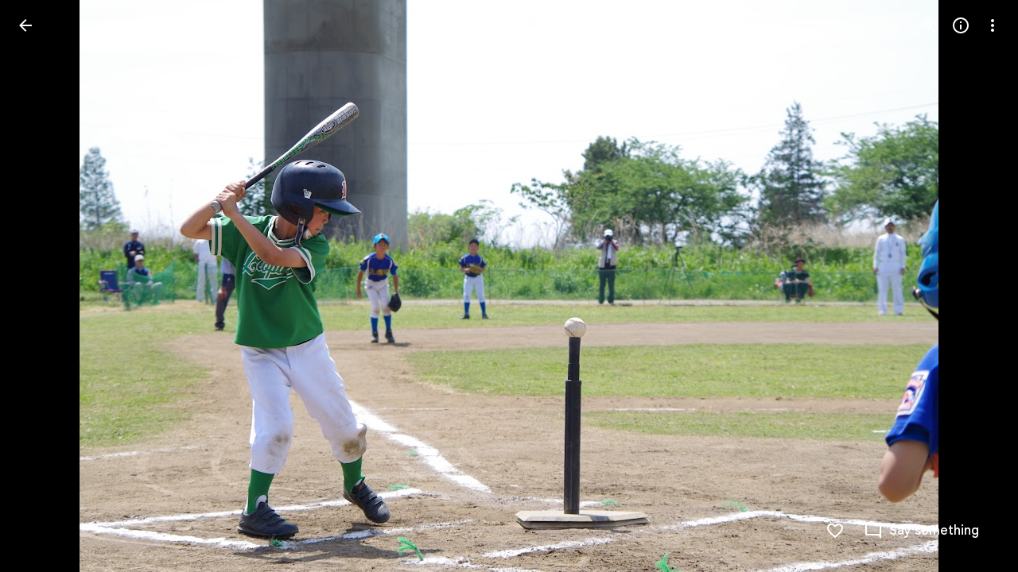

--- FILE ---
content_type: text/javascript; charset=UTF-8
request_url: https://photos.google.com/_/scs/social-static/_/js/k=boq.PhotosUi.en_US.r1iO09o0DoY.2019.O/ck=boq.PhotosUi.xSRSxHTvc6Y.L.B1.O/am=AAAAiTWAMzCbS_znAkAEGb-_4wL6x9OCcINGhhcMv9kI/d=1/exm=LEikZe,_b,_tp,byfTOb,lsjVmc/excm=_b,_tp,sharedphoto/ed=1/br=1/wt=2/ujg=1/rs=AGLTcCP4XP-w3OP8bvnQhguwRgMhBAUKWA/ee=EVNhjf:pw70Gc;EmZ2Bf:zr1jrb;F2qVr:YClzRc;JsbNhc:Xd8iUd;K5nYTd:ZDZcre;LBgRLc:SdcwHb;Me32dd:MEeYgc;MvK0qf:ACRZh;NJ1rfe:qTnoBf;NPKaK:SdcwHb;NSEoX:lazG7b;O8Cmgf:XOYapd;Pjplud:EEDORb;QGR0gd:Mlhmy;SNUn3:ZwDk9d;ScI3Yc:e7Hzgb;Uvc8o:VDovNc;YIZmRd:A1yn5d;Zk62nb:E1UXVb;a56pNe:JEfCwb;cEt90b:ws9Tlc;dIoSBb:SpsfSb;dowIGb:ebZ3mb;eBAeSb:zbML3c;gty1Xc:suMGRe;iFQyKf:QIhFr;lOO0Vd:OTA3Ae;oGtAuc:sOXFj;pXdRYb:p0FwGc;qafBPd:yDVVkb;qddgKe:xQtZb;wR5FRb:rgKQFc;xqZiqf:wmnU7d;yxTchf:KUM7Z;zxnPse:GkRiKb/dti=1/m=n73qwf,mI3LFb,ws9Tlc,IZT63,L1AAkb,m9oV,UUJqVe,e5qFLc,qTnoBf,O1Gjze,xUdipf,ZDZcre,OTA3Ae,ZwDk9d,aW3pY,RyvaUb,mzzZzc,rCcCxc,mSX26d,Lcfkne,l5KCsc,B7iQrb,YYmHzb,ebZ3mb,Z15FGf,suMGRe,j85GYd,xKVq6d,WO9ee,ZXXYt,p3hmRc,Wp0seb,O6y8ed,lazG7b,hdW3jf,XqvODd,PrPYRd,MpJwZc,pw70Gc,rgKQFc,NwH0H,V3dDOb,pNBFbe,XVMNvd,nbAYS,KUM7Z,IXJ14b,Kl6Zic,gJzDyc,lwddkf,E2VjNc,gychg,w9hDv,RMhBfe,EAvPLb,Ihy5De,ig9vTc,mdR7q,SdcwHb,p9Imqf,IoAGb,QIhFr,lfpdyf,EFQ78c,ag510,Ulmmrd,A7fCU,lXKNFb,iH3IVc,MI6k7c,kjKdXe,xQtZb,JNoxi,zeQjRb,p0FwGc,hKSk3e,BVgquf,hc6Ubd,LuJzrb,SpsfSb,zbML3c,zr1jrb,UBtLbd,Uas9Hd,pjICDe?wli=PhotosUi._rAeanNk5GQ.createPhotosEditorPrimaryModuleNoSimd.O%3A%3BPhotosUi.rWMCboPnVVk.createPhotosEditorPrimaryModuleSimd.O%3A%3BPhotosUi.yOeA7k-qiMA.skottieWasm.O%3A%3BPhotosUi.yX6lCrscfCw.twixWasm.O%3A%3B
body_size: 233305
content:
"use strict";_F_installCss(".Y7XlFb{font-family:Google Sans,Roboto,Arial,sans-serif;line-height:1.75rem;font-size:1.375rem;letter-spacing:0em;font-weight:400;padding:24px 24px 0}.jOND4d{border-width:0;box-shadow:0 1px 3px 0 color-mix(in srgb,var(--gm3-sys-color-shadow,#000) 30%,transparent),0 4px 8px 3px color-mix(in srgb,var(--gm3-sys-color-shadow,#000) 15%,transparent);background-color:var(--gm3-sys-color-surface,#fff);border-radius:3px;box-sizing:border-box;position:absolute;right:17px;top:76px;width:400px;z-index:475}@media (max-width:434px){.jOND4d{left:17px;width:auto}}.qEGxCd{font-family:Google Sans Text,Google Sans,Roboto,Arial,sans-serif;line-height:1.5rem;font-size:1rem;letter-spacing:0em;font-weight:400;color:var(--gm3-sys-color-on-surface-variant,#444746);padding:11px 24px 0}.mroSvf{padding:24px 32px 16px;text-align:right}.MYAfDb{background-color:var(--gm3-sys-color-primary,#0b57d0);min-width:64px}@media not ((max-width:600px) or (max-height:400px)){.jaLLke{--XFrvOb:unset;--rimZob:600px;--Tlqqfc:600px;--pjsEwc:600px;--RSexXb:unset}}.SwbrM{display:flex;flex-direction:column;height:100%;text-align:center}.oaYk1d{align-items:center;display:flex;flex-direction:column;justify-content:center;width:100%}.AEys3{background-image:var(--pgc-asset-pfc-opt-in);background-repeat:no-repeat;height:224px;width:224px}.YdNg2{font-family:Google Sans,Roboto,Arial,sans-serif;line-height:1.75rem;font-size:1.375rem;letter-spacing:0em;font-weight:400;color:var(--gm3-sys-color-on-background,#1f1f1f);max-width:332px;padding:8px 0}.btKbVe{font-family:Google Sans Text,Google Sans,Roboto,Arial,sans-serif;line-height:1.25rem;font-size:0.875rem;letter-spacing:0em;font-weight:400;color:var(--gm3-sys-color-on-surface-variant,#444746);max-width:332px;padding:8px 0}.zFC7pb{color:var(--gm3-sys-color-on-surface-variant,#444746);text-decoration:underline;white-space:nowrap}.nkJXsd{word-wrap:break-word}.Dn5eDf{flex-grow:1;margin-top:24px}.Dn5eDf.eLNT1d{visibility:hidden}.VfPpkd-Sx9Kwc .VfPpkd-P5QLlc{background-color:#fff;background-color:var(--mdc-theme-surface,#fff)}.VfPpkd-Sx9Kwc .VfPpkd-IE5DDf,.VfPpkd-Sx9Kwc .VfPpkd-P5QLlc-GGAcbc{background-color:rgba(0,0,0,.32)}.VfPpkd-Sx9Kwc .VfPpkd-k2Wrsb{color:rgba(0,0,0,.87)}.VfPpkd-Sx9Kwc .VfPpkd-cnG4Wd{color:rgba(0,0,0,.6)}.VfPpkd-Sx9Kwc .VfPpkd-zMU9ub{color:#000;color:var(--mdc-theme-on-surface,#000)}.VfPpkd-Sx9Kwc .VfPpkd-zMU9ub .VfPpkd-Bz112c-Jh9lGc::before,.VfPpkd-Sx9Kwc .VfPpkd-zMU9ub .VfPpkd-Bz112c-Jh9lGc::after{background-color:#000;background-color:var(--mdc-ripple-color,var(--mdc-theme-on-surface,#000))}.VfPpkd-Sx9Kwc .VfPpkd-zMU9ub:hover .VfPpkd-Bz112c-Jh9lGc::before,.VfPpkd-Sx9Kwc .VfPpkd-zMU9ub.VfPpkd-ksKsZd-XxIAqe-OWXEXe-ZmdkE .VfPpkd-Bz112c-Jh9lGc::before{opacity:.04;opacity:var(--mdc-ripple-hover-opacity,.04)}.VfPpkd-Sx9Kwc .VfPpkd-zMU9ub.VfPpkd-ksKsZd-mWPk3d-OWXEXe-AHe6Kc-XpnDCe .VfPpkd-Bz112c-Jh9lGc::before,.VfPpkd-Sx9Kwc .VfPpkd-zMU9ub:not(.VfPpkd-ksKsZd-mWPk3d):focus .VfPpkd-Bz112c-Jh9lGc::before{transition-duration:75ms;opacity:.12;opacity:var(--mdc-ripple-focus-opacity,.12)}.VfPpkd-Sx9Kwc .VfPpkd-zMU9ub:not(.VfPpkd-ksKsZd-mWPk3d) .VfPpkd-Bz112c-Jh9lGc::after{transition:opacity .15s linear}.VfPpkd-Sx9Kwc .VfPpkd-zMU9ub:not(.VfPpkd-ksKsZd-mWPk3d):active .VfPpkd-Bz112c-Jh9lGc::after{transition-duration:75ms;opacity:.12;opacity:var(--mdc-ripple-press-opacity,.12)}.VfPpkd-Sx9Kwc .VfPpkd-zMU9ub.VfPpkd-ksKsZd-mWPk3d{--mdc-ripple-fg-opacity:var(--mdc-ripple-press-opacity,0.12)}.VfPpkd-Sx9Kwc.VfPpkd-Sx9Kwc-OWXEXe-s2gQvd .VfPpkd-k2Wrsb,.VfPpkd-Sx9Kwc.VfPpkd-Sx9Kwc-OWXEXe-s2gQvd .VfPpkd-T0kwCb,.VfPpkd-Sx9Kwc.VfPpkd-Sx9Kwc-OWXEXe-s2gQvd.VfPpkd-Sx9Kwc-XuHpsb-clz4Ic-yePe5c .VfPpkd-T0kwCb{border-color:rgba(0,0,0,.12)}.VfPpkd-Sx9Kwc.VfPpkd-Sx9Kwc-OWXEXe-s2gQvd .VfPpkd-k2Wrsb{border-bottom:1px solid rgba(0,0,0,.12);margin-bottom:0}.VfPpkd-Sx9Kwc.VfPpkd-Sx9Kwc-XuHpsb-clz4Ic-tJHJj.VfPpkd-Sx9Kwc-OWXEXe-n9oEIb .VfPpkd-oclYLd{box-shadow:0 3px 1px -2px rgba(0,0,0,.2),0 2px 2px 0 rgba(0,0,0,.14),0 1px 5px 0 rgba(0,0,0,.12)}.VfPpkd-Sx9Kwc .VfPpkd-P5QLlc{border-radius:4px;border-radius:var(--mdc-shape-medium,4px)}.VfPpkd-P5QLlc{box-shadow:0 11px 15px -7px rgba(0,0,0,.2),0 24px 38px 3px rgba(0,0,0,.14),0 9px 46px 8px rgba(0,0,0,.12)}.VfPpkd-k2Wrsb{-moz-osx-font-smoothing:grayscale;-webkit-font-smoothing:antialiased;font-family:Roboto,sans-serif;font-family:var(--mdc-typography-headline6-font-family,var(--mdc-typography-font-family,Roboto,sans-serif));font-size:1.25rem;font-size:var(--mdc-typography-headline6-font-size,1.25rem);line-height:2rem;line-height:var(--mdc-typography-headline6-line-height,2rem);font-weight:500;font-weight:var(--mdc-typography-headline6-font-weight,500);letter-spacing:.0125em;letter-spacing:var(--mdc-typography-headline6-letter-spacing,.0125em);text-decoration:inherit;-webkit-text-decoration:var(--mdc-typography-headline6-text-decoration,inherit);text-decoration:var(--mdc-typography-headline6-text-decoration,inherit);text-transform:inherit;text-transform:var(--mdc-typography-headline6-text-transform,inherit)}.VfPpkd-cnG4Wd{-moz-osx-font-smoothing:grayscale;-webkit-font-smoothing:antialiased;font-family:Roboto,sans-serif;font-family:var(--mdc-typography-body1-font-family,var(--mdc-typography-font-family,Roboto,sans-serif));font-size:1rem;font-size:var(--mdc-typography-body1-font-size,1rem);line-height:1.5rem;line-height:var(--mdc-typography-body1-line-height,1.5rem);font-weight:400;font-weight:var(--mdc-typography-body1-font-weight,400);letter-spacing:.03125em;letter-spacing:var(--mdc-typography-body1-letter-spacing,.03125em);text-decoration:inherit;-webkit-text-decoration:var(--mdc-typography-body1-text-decoration,inherit);text-decoration:var(--mdc-typography-body1-text-decoration,inherit);text-transform:inherit;text-transform:var(--mdc-typography-body1-text-transform,inherit)}.VfPpkd-Sx9Kwc,.VfPpkd-IE5DDf{position:fixed;top:0;left:0;align-items:center;justify-content:center;box-sizing:border-box;width:100%;height:100%}.VfPpkd-Sx9Kwc{display:none;z-index:7;z-index:var(--mdc-dialog-z-index,7)}.VfPpkd-Sx9Kwc .VfPpkd-cnG4Wd{padding:20px 24px 20px 24px}.VfPpkd-Sx9Kwc .VfPpkd-P5QLlc{min-width:280px}@media (max-width:592px){.VfPpkd-Sx9Kwc .VfPpkd-P5QLlc{max-width:calc(100vw - 32px)}}@media (min-width:592px){.VfPpkd-Sx9Kwc .VfPpkd-P5QLlc{max-width:560px}}@media (max-width:600px),(max-width:720px) and (max-height:400px),(min-width:720px) and (max-height:400px){.VfPpkd-Sx9Kwc.VfPpkd-Sx9Kwc-OWXEXe-n9oEIb .VfPpkd-P5QLlc{max-width:100vw}}.VfPpkd-Sx9Kwc .VfPpkd-P5QLlc{max-height:calc(100% - 32px)}.VfPpkd-Sx9Kwc.VfPpkd-Sx9Kwc-OWXEXe-n9oEIb .VfPpkd-P5QLlc{max-width:none}@media (max-width:960px){.VfPpkd-Sx9Kwc.VfPpkd-Sx9Kwc-OWXEXe-n9oEIb .VfPpkd-P5QLlc{max-height:560px;width:560px}.VfPpkd-Sx9Kwc.VfPpkd-Sx9Kwc-OWXEXe-n9oEIb .VfPpkd-P5QLlc .VfPpkd-zMU9ub-suEOdc-sM5MNb{position:relative;right:-12px}}@media (max-width:720px) and (max-width:672px){.VfPpkd-Sx9Kwc.VfPpkd-Sx9Kwc-OWXEXe-n9oEIb .VfPpkd-P5QLlc{width:calc(100vw - 112px)}}@media (max-width:720px) and (min-width:672px){.VfPpkd-Sx9Kwc.VfPpkd-Sx9Kwc-OWXEXe-n9oEIb .VfPpkd-P5QLlc{width:560px}}@media (max-width:720px) and (max-height:720px){.VfPpkd-Sx9Kwc.VfPpkd-Sx9Kwc-OWXEXe-n9oEIb .VfPpkd-P5QLlc{max-height:calc(100vh - 160px)}}@media (max-width:720px) and (min-height:720px){.VfPpkd-Sx9Kwc.VfPpkd-Sx9Kwc-OWXEXe-n9oEIb .VfPpkd-P5QLlc{max-height:560px}}@media (max-width:720px){.VfPpkd-Sx9Kwc.VfPpkd-Sx9Kwc-OWXEXe-n9oEIb .VfPpkd-P5QLlc .VfPpkd-zMU9ub-suEOdc-sM5MNb{position:relative;right:-12px}}@media (max-width:600px),(max-width:720px) and (max-height:400px),(min-width:720px) and (max-height:400px){.VfPpkd-Sx9Kwc.VfPpkd-Sx9Kwc-OWXEXe-n9oEIb .VfPpkd-P5QLlc{height:100%;max-height:100vh;max-width:100vw;width:100vw;border-radius:0}.VfPpkd-Sx9Kwc.VfPpkd-Sx9Kwc-OWXEXe-n9oEIb .VfPpkd-P5QLlc .VfPpkd-zMU9ub-suEOdc-sM5MNb{position:relative;order:-1;left:-12px}.VfPpkd-Sx9Kwc.VfPpkd-Sx9Kwc-OWXEXe-n9oEIb .VfPpkd-P5QLlc .VfPpkd-oclYLd{padding:0 16px 9px;justify-content:flex-start}.VfPpkd-Sx9Kwc.VfPpkd-Sx9Kwc-OWXEXe-n9oEIb .VfPpkd-P5QLlc .VfPpkd-k2Wrsb{margin-left:-8px}}@media (min-width:960px){.VfPpkd-Sx9Kwc.VfPpkd-Sx9Kwc-OWXEXe-n9oEIb .VfPpkd-P5QLlc{width:calc(100vw - 400px)}.VfPpkd-Sx9Kwc.VfPpkd-Sx9Kwc-OWXEXe-n9oEIb .VfPpkd-P5QLlc .VfPpkd-zMU9ub-suEOdc-sM5MNb{position:relative;right:-12px}}.VfPpkd-Sx9Kwc.VfPpkd-IE5DDf-OWXEXe-L6cTce .VfPpkd-IE5DDf{opacity:0}.VfPpkd-IE5DDf{opacity:0;z-index:-1}.VfPpkd-wzTsW{display:flex;flex-direction:row;align-items:center;justify-content:space-around;box-sizing:border-box;height:100%;opacity:0;pointer-events:none}.VfPpkd-P5QLlc{position:relative;display:flex;flex-direction:column;flex-grow:0;flex-shrink:0;box-sizing:border-box;max-width:100%;max-height:100%;pointer-events:auto;overflow-y:auto;outline:0;transform:scale(.8)}.VfPpkd-P5QLlc .VfPpkd-BFbNVe-bF1uUb{width:100%;height:100%;top:0;left:0}[dir=rtl] .VfPpkd-P5QLlc,.VfPpkd-P5QLlc[dir=rtl]{text-align:right}@media (-ms-high-contrast:active),screen and (forced-colors:active){.VfPpkd-P5QLlc{outline:2px solid windowText}}.VfPpkd-P5QLlc::before{position:absolute;box-sizing:border-box;width:100%;height:100%;top:0;left:0;border:2px solid transparent;border-radius:inherit;content:\"\";pointer-events:none}@media screen and (forced-colors:active){.VfPpkd-P5QLlc::before{border-color:CanvasText}}@media screen and (-ms-high-contrast:active),screen and (-ms-high-contrast:none){.VfPpkd-P5QLlc::before{content:none}}.VfPpkd-k2Wrsb{display:block;margin-top:0;position:relative;flex-shrink:0;box-sizing:border-box;margin:0 0 1px;padding:0 24px 9px}.VfPpkd-k2Wrsb::before{display:inline-block;width:0;height:40px;content:\"\";vertical-align:0}[dir=rtl] .VfPpkd-k2Wrsb,.VfPpkd-k2Wrsb[dir=rtl]{text-align:right}.VfPpkd-Sx9Kwc-OWXEXe-s2gQvd .VfPpkd-k2Wrsb{margin-bottom:1px;padding-bottom:15px}.VfPpkd-Sx9Kwc-OWXEXe-n9oEIb .VfPpkd-oclYLd{align-items:baseline;border-bottom:1px solid transparent;display:inline-flex;justify-content:space-between;padding:0 24px 9px;z-index:1}@media screen and (forced-colors:active){.VfPpkd-Sx9Kwc-OWXEXe-n9oEIb .VfPpkd-oclYLd{border-bottom-color:CanvasText}}.VfPpkd-Sx9Kwc-OWXEXe-n9oEIb .VfPpkd-oclYLd .VfPpkd-zMU9ub-suEOdc-sM5MNb{position:relative;right:-12px}.VfPpkd-Sx9Kwc-OWXEXe-n9oEIb .VfPpkd-k2Wrsb{margin-bottom:0;padding:0;border-bottom:0}.VfPpkd-Sx9Kwc-OWXEXe-n9oEIb.VfPpkd-Sx9Kwc-OWXEXe-s2gQvd .VfPpkd-k2Wrsb{border-bottom:0;margin-bottom:0}.VfPpkd-Sx9Kwc-OWXEXe-n9oEIb .VfPpkd-zMU9ub-suEOdc-sM5MNb{top:5px}.VfPpkd-Sx9Kwc-OWXEXe-n9oEIb.VfPpkd-Sx9Kwc-OWXEXe-s2gQvd .VfPpkd-T0kwCb{border-top:1px solid transparent}@media screen and (forced-colors:active){.VfPpkd-Sx9Kwc-OWXEXe-n9oEIb.VfPpkd-Sx9Kwc-OWXEXe-s2gQvd .VfPpkd-T0kwCb{border-top-color:CanvasText}}.VfPpkd-Sx9Kwc-OWXEXe-n9oEIb-OWXEXe-diJVc .VfPpkd-zMU9ub-suEOdc-sM5MNb{margin-top:4px}.VfPpkd-Sx9Kwc-OWXEXe-n9oEIb-OWXEXe-diJVc.VfPpkd-Sx9Kwc-OWXEXe-s2gQvd .VfPpkd-zMU9ub-suEOdc-sM5MNb{margin-top:0}.VfPpkd-cnG4Wd{flex-grow:1;box-sizing:border-box;margin:0;overflow:auto}.VfPpkd-cnG4Wd>:first-child{margin-top:0}.VfPpkd-cnG4Wd>:last-child{margin-bottom:0}.VfPpkd-k2Wrsb+.VfPpkd-cnG4Wd,.VfPpkd-oclYLd+.VfPpkd-cnG4Wd{padding-top:0}.VfPpkd-Sx9Kwc-OWXEXe-s2gQvd .VfPpkd-k2Wrsb+.VfPpkd-cnG4Wd{padding-top:8px;padding-bottom:8px}.VfPpkd-cnG4Wd .VfPpkd-StrnGf-rymPhb:first-child:last-child{padding:6px 0 0}.VfPpkd-Sx9Kwc-OWXEXe-s2gQvd .VfPpkd-cnG4Wd .VfPpkd-StrnGf-rymPhb:first-child:last-child{padding:0}.VfPpkd-T0kwCb{display:flex;position:relative;flex-shrink:0;flex-wrap:wrap;align-items:center;justify-content:flex-end;box-sizing:border-box;min-height:52px;margin:0;padding:8px;border-top:1px solid transparent}@media screen and (forced-colors:active){.VfPpkd-T0kwCb{border-top-color:CanvasText}}.VfPpkd-Sx9Kwc-OWXEXe-eu7FSc .VfPpkd-T0kwCb{flex-direction:column;align-items:flex-end}.VfPpkd-M1klYe{margin-left:8px;margin-right:0;max-width:100%;text-align:right}[dir=rtl] .VfPpkd-M1klYe,.VfPpkd-M1klYe[dir=rtl]{margin-left:0;margin-right:8px}.VfPpkd-M1klYe:first-child{margin-left:0;margin-right:0}[dir=rtl] .VfPpkd-M1klYe:first-child,.VfPpkd-M1klYe:first-child[dir=rtl]{margin-left:0;margin-right:0}[dir=rtl] .VfPpkd-M1klYe,.VfPpkd-M1klYe[dir=rtl]{text-align:left}.VfPpkd-Sx9Kwc-OWXEXe-eu7FSc .VfPpkd-M1klYe:not(:first-child){margin-top:12px}.VfPpkd-Sx9Kwc-OWXEXe-FNFY6c,.VfPpkd-Sx9Kwc-OWXEXe-uGFO6d,.VfPpkd-Sx9Kwc-OWXEXe-FnSee{display:flex}.VfPpkd-Sx9Kwc-OWXEXe-uGFO6d .VfPpkd-IE5DDf{transition:opacity .15s linear}.VfPpkd-Sx9Kwc-OWXEXe-uGFO6d .VfPpkd-wzTsW{transition:opacity 75ms linear,transform .15s 0ms cubic-bezier(0,0,.2,1)}.VfPpkd-Sx9Kwc-OWXEXe-FnSee .VfPpkd-IE5DDf,.VfPpkd-Sx9Kwc-OWXEXe-FnSee .VfPpkd-wzTsW{transition:opacity 75ms linear}.VfPpkd-Sx9Kwc-OWXEXe-FnSee .VfPpkd-wzTsW,.VfPpkd-Sx9Kwc-OWXEXe-FnSee .VfPpkd-P5QLlc{transform:none}.VfPpkd-Sx9Kwc-OWXEXe-RTQbk .VfPpkd-IE5DDf{transition:none;opacity:1}.VfPpkd-Sx9Kwc-OWXEXe-FNFY6c .VfPpkd-IE5DDf,.VfPpkd-Sx9Kwc-OWXEXe-FNFY6c .VfPpkd-wzTsW{opacity:1}.VfPpkd-Sx9Kwc-OWXEXe-FNFY6c .VfPpkd-P5QLlc{transform:none}.VfPpkd-Sx9Kwc-OWXEXe-FNFY6c.VfPpkd-P5QLlc-GGAcbc-OWXEXe-TSZdd .VfPpkd-P5QLlc-GGAcbc{opacity:1}.VfPpkd-Sx9Kwc-OWXEXe-FNFY6c.VfPpkd-P5QLlc-GGAcbc-OWXEXe-wJB69c .VfPpkd-P5QLlc-GGAcbc{transition:opacity 75ms linear}.VfPpkd-Sx9Kwc-OWXEXe-FNFY6c.VfPpkd-P5QLlc-GGAcbc-OWXEXe-eo9XGd .VfPpkd-P5QLlc-GGAcbc{transition:opacity .15s linear}.VfPpkd-P5QLlc-GGAcbc{display:none;opacity:0;position:absolute;width:100%;height:100%;z-index:1}.VfPpkd-P5QLlc-GGAcbc-OWXEXe-TSZdd .VfPpkd-P5QLlc-GGAcbc,.VfPpkd-P5QLlc-GGAcbc-OWXEXe-eo9XGd .VfPpkd-P5QLlc-GGAcbc,.VfPpkd-P5QLlc-GGAcbc-OWXEXe-wJB69c .VfPpkd-P5QLlc-GGAcbc{display:block}.VfPpkd-Sx9Kwc-XuHpsb-pGuBYc{overflow:hidden}.VfPpkd-Sx9Kwc-OWXEXe-di8rgd-bN97Pc-QFlW2 .VfPpkd-cnG4Wd{padding:0}.VfPpkd-Sx9Kwc-OWXEXe-vOE8Lb .VfPpkd-wzTsW .VfPpkd-zMU9ub-suEOdc-sM5MNb{right:12px;top:9px;position:absolute;z-index:1}.VfPpkd-IE5DDf-OWXEXe-uIDLbb{pointer-events:none}.VfPpkd-IE5DDf-OWXEXe-uIDLbb .VfPpkd-IE5DDf,.VfPpkd-IE5DDf-OWXEXe-uIDLbb .VfPpkd-P5QLlc-GGAcbc{display:none}.pB7Poe{--upgradeable-gm3-switch-selected-icon-color:var(--gm3-switch-selected-icon-color,var(--gm3-sys-color-on-primary-container,#041e49))}.eBlXUe-H9tDt{display:inline-flex;outline:none;vertical-align:top;-webkit-tap-highlight-color:transparent}.eBlXUe-scr2fc{align-items:center;background:none;border:none;cursor:pointer;display:inline-flex;flex-shrink:0;margin:0;outline:none;padding:0;position:relative;width:var(--gm3-switch-track-width,52px);height:var(--gm3-switch-track-height,32px);border-start-start-radius:var(--gm3-switch-track-shape-start-start,9999px);border-start-end-radius:var(--gm3-switch-track-shape-start-end,9999px);border-end-end-radius:var(--gm3-switch-track-shape-end-end,9999px);border-end-start-radius:var(--gm3-switch-track-shape-end-start,9999px);--jF0a9c:var(--gm3-switch-focus-indicator-color,var(--gm3-sys-color-secondary,#00639b));--hK0TOb:var(--gm3-switch-focus-indicator-offset,2px);--SGGi:var(--gm3-switch-focus-indicator-thickness,3px);--vTiv8c:var(--gm3-switch-track-shape-start-start,9999px);--UtHrue:var(--gm3-switch-track-shape-start-start,9999px);--uHecC:var(--gm3-switch-track-shape-start-start,9999px);--C8LWjb:var(--gm3-switch-track-shape-start-start,9999px)}.eBlXUe-scr2fc:focus-visible{--H6apye:block}.eBlXUe-hywKDc{position:absolute;block-size:var(--gm3-switch-touch-target-height,48px);inline-size:var(--gm3-switch-touch-target-width,52px)}.eBlXUe-scr2fc:disabled{cursor:default;pointer-events:none}.eBlXUe-scr2fc:disabled .eBlXUe-Qsb3yd{display:none}.eBlXUe-scr2fc:disabled .eBlXUe-l6JLsf{background-color:transparent;border-color:transparent}.eBlXUe-scr2fc:disabled .eBlXUe-l6JLsf::before{background-clip:content-box}.eBlXUe-scr2fc-OWXEXe-gk6SMd:disabled .eBlXUe-l6JLsf{background-clip:border-box}.eBlXUe-DGicLb{display:none}.eBlXUe-l6JLsf{position:relative;width:100%;height:100%;box-sizing:border-box;border-radius:inherit;display:flex;justify-content:center;align-items:center}.eBlXUe-scr2fc-OWXEXe-gk6SMd .eBlXUe-l6JLsf{background-color:var(--gm3-switch-selected-track-color,var(--gm3-sys-color-primary,#0b57d0));outline-color:transparent}@media (forced-colors:active){.eBlXUe-scr2fc-OWXEXe-gk6SMd .eBlXUe-l6JLsf{background-color:ButtonText}}.eBlXUe-l6JLsf::before{content:\"\";display:flex;position:absolute;height:100%;width:100%;border-radius:inherit;box-sizing:border-box;border-style:solid;transition-property:opacity;transition-duration:75ms;border-width:var(--gm3-switch-track-outline-width,2px);background-color:var(--gm3-switch-unselected-track-color,var(--gm3-sys-color-surface-container-highest,#dde3ea));border-color:var(--gm3-switch-unselected-track-outline-color,var(--gm3-sys-color-outline,#747775))}.eBlXUe-scr2fc-OWXEXe-gk6SMd .eBlXUe-l6JLsf::before{opacity:0}.eBlXUe-scr2fc-OWXEXe-gk6SMd:hover .eBlXUe-l6JLsf{background-color:var(--gm3-switch-selected-hover-track-color,var(--gm3-sys-color-primary,#0b57d0))}@media (forced-colors:active){.eBlXUe-scr2fc-OWXEXe-gk6SMd:hover .eBlXUe-l6JLsf{background-color:ButtonText}}.eBlXUe-scr2fc-OWXEXe-gk6SMd:focus-visible .eBlXUe-l6JLsf{background-color:var(--gm3-switch-selected-focus-track-color,var(--gm3-sys-color-primary,#0b57d0))}@media (forced-colors:active){.eBlXUe-scr2fc-OWXEXe-gk6SMd:focus-visible .eBlXUe-l6JLsf{background-color:ButtonText}}.eBlXUe-scr2fc-OWXEXe-gk6SMd:active .eBlXUe-l6JLsf{background-color:var(--gm3-switch-selected-pressed-track-color,var(--gm3-sys-color-primary,#0b57d0))}@media (forced-colors:active){.eBlXUe-scr2fc-OWXEXe-gk6SMd:active .eBlXUe-l6JLsf{background-color:ButtonText}}.eBlXUe-scr2fc-OWXEXe-gk6SMd:disabled .eBlXUe-l6JLsf{background-color:var(--gm3-switch-disabled-selected-track-color,rgba(var(--gm3-sys-color-on-surface-rgb,31,31,31),.12))}@media (forced-colors:active){.eBlXUe-scr2fc-OWXEXe-gk6SMd:disabled .eBlXUe-l6JLsf{background-color:GrayText;opacity:1}}.eBlXUe-scr2fc-OWXEXe-uqeOfd:hover .eBlXUe-l6JLsf::before{background-color:var(--gm3-switch-unselected-hover-track-color,var(--gm3-sys-color-surface-container-highest,#dde3ea));border-color:var(--gm3-switch-unselected-hover-track-outline-color,var(--gm3-sys-color-outline,#747775))}.eBlXUe-scr2fc-OWXEXe-uqeOfd:focus-visible .eBlXUe-l6JLsf::before{background-color:var(--gm3-switch-unselected-focus-track-color,var(--gm3-sys-color-surface-container-highest,#dde3ea));border-color:var(--gm3-switch-unselected-focus-track-outline-color,var(--gm3-sys-color-outline,#747775))}.eBlXUe-scr2fc-OWXEXe-uqeOfd:active .eBlXUe-l6JLsf::before{background-color:var(--gm3-switch-unselected-pressed-track-color,var(--gm3-sys-color-surface-container-highest,#dde3ea));border-color:var(--gm3-switch-unselected-pressed-track-outline-color,var(--gm3-sys-color-outline,#747775))}.eBlXUe-scr2fc-OWXEXe-uqeOfd:disabled .eBlXUe-l6JLsf::before{background-color:var(--gm3-switch-disabled-unselected-track-color,rgba(var(--gm3-sys-color-surface-container-highest-rgb,221,227,234),.12));border-color:var(--gm3-switch-disabled-unselected-track-outline-color,rgba(var(--gm3-sys-color-on-surface-rgb,31,31,31),.12))}.eBlXUe-uMhiad-haAclf{position:relative;transition:margin 75ms cubic-bezier(.4,0,.2,1)}.eBlXUe-scr2fc-OWXEXe-gk6SMd .eBlXUe-uMhiad-haAclf{-webkit-margin-start:calc(var(--gm3-switch-track-width, 52px) - var(--gm3-switch-track-height, 32px));margin-inline-start:calc(var(--gm3-switch-track-width, 52px) - var(--gm3-switch-track-height, 32px))}.eBlXUe-scr2fc-OWXEXe-uqeOfd .eBlXUe-uMhiad-haAclf{-webkit-margin-end:calc(var(--gm3-switch-track-width, 52px) - var(--gm3-switch-track-height, 32px));margin-inline-end:calc(var(--gm3-switch-track-width, 52px) - var(--gm3-switch-track-height, 32px))}.eBlXUe-uMhiad{border-start-start-radius:var(--gm3-switch-handle-shape-start-start,9999px);border-start-end-radius:var(--gm3-switch-handle-shape-start-end,9999px);border-end-end-radius:var(--gm3-switch-handle-shape-end-end,9999px);border-end-start-radius:var(--gm3-switch-handle-shape-end-start,9999px);background-color:var(--gm3-switch-selected-handle-color,var(--gm3-sys-color-on-primary,#fff));position:relative;transition:width 75ms cubic-bezier(.4,0,.2,1),height 75ms cubic-bezier(.4,0,.2,1)}.eBlXUe-uMhiad::before{content:\"\";display:flex;position:absolute;height:100%;width:100%;border-radius:inherit;box-sizing:border-box;transition-property:opacity;transition-duration:75ms;background-color:var(--gm3-switch-unselected-handle-color,var(--gm3-sys-color-outline,#747775))}@media (forced-colors:active){.eBlXUe-uMhiad::before{background-color:ButtonText}}.eBlXUe-scr2fc-OWXEXe-gk6SMd .eBlXUe-uMhiad::before{opacity:0}.eBlXUe-scr2fc-OWXEXe-uqeOfd .eBlXUe-uMhiad{height:var(--gm3-switch-unselected-handle-height,16px);width:var(--gm3-switch-unselected-handle-width,16px)}.eBlXUe-scr2fc-OWXEXe-gk6SMd .eBlXUe-uMhiad{height:var(--gm3-switch-selected-handle-height,24px);width:var(--gm3-switch-selected-handle-width,24px)}.eBlXUe-scr2fc-OWXEXe-uqeOfd .eBlXUe-uMhiad-OWXEXe-zfdrlf{height:var(--gm3-switch-with-icon-handle-height,24px);width:var(--gm3-switch-with-icon-handle-width,24px)}.eBlXUe-scr2fc-OWXEXe-gk6SMd:enabled:active .eBlXUe-uMhiad,.eBlXUe-scr2fc-OWXEXe-uqeOfd:enabled:active .eBlXUe-uMhiad{height:var(--gm3-switch-pressed-handle-height,28px);width:var(--gm3-switch-pressed-handle-width,28px)}.eBlXUe-scr2fc-OWXEXe-gk6SMd:hover .eBlXUe-uMhiad{background-color:var(--gm3-switch-selected-hover-handle-color,var(--gm3-sys-color-primary-container,#d3e3fd))}.eBlXUe-scr2fc-OWXEXe-gk6SMd:focus-visible .eBlXUe-uMhiad{background-color:var(--gm3-switch-selected-focus-handle-color,var(--gm3-sys-color-primary-container,#d3e3fd))}.eBlXUe-scr2fc-OWXEXe-gk6SMd:active .eBlXUe-uMhiad{background-color:var(--gm3-switch-selected-pressed-handle-color,var(--gm3-sys-color-primary-container,#d3e3fd))}.eBlXUe-scr2fc-OWXEXe-gk6SMd:disabled .eBlXUe-uMhiad{background-color:var(--gm3-switch-disabled-selected-handle-color,var(--gm3-sys-color-surface,#fff))}.eBlXUe-scr2fc-OWXEXe-uqeOfd:disabled .eBlXUe-uMhiad{background-color:var(--gm3-switch-disabled-unselected-handle-color,rgba(var(--gm3-sys-color-on-surface-rgb,31,31,31),.38))}@media (forced-colors:active){.eBlXUe-scr2fc-OWXEXe-uqeOfd:disabled .eBlXUe-uMhiad{background-color:GrayText;opacity:1}}.eBlXUe-scr2fc-OWXEXe-uqeOfd:hover .eBlXUe-uMhiad::before{background-color:var(--gm3-switch-unselected-hover-handle-color,var(--gm3-sys-color-on-surface-variant,#444746))}@media (forced-colors:active){.eBlXUe-scr2fc-OWXEXe-uqeOfd:hover .eBlXUe-uMhiad::before{background-color:ButtonText}}.eBlXUe-scr2fc-OWXEXe-uqeOfd:focus-visible .eBlXUe-uMhiad::before{background-color:var(--gm3-switch-unselected-focus-handle-color,var(--gm3-sys-color-on-surface-variant,#444746))}@media (forced-colors:active){.eBlXUe-scr2fc-OWXEXe-uqeOfd:focus-visible .eBlXUe-uMhiad::before{background-color:ButtonText}}.eBlXUe-scr2fc-OWXEXe-uqeOfd:active .eBlXUe-uMhiad::before{background-color:var(--gm3-switch-unselected-pressed-handle-color,var(--gm3-sys-color-on-surface-variant,#444746))}@media (forced-colors:active){.eBlXUe-scr2fc-OWXEXe-uqeOfd:active .eBlXUe-uMhiad::before{background-color:ButtonText}}.eBlXUe-scr2fc-OWXEXe-uqeOfd:disabled .eBlXUe-uMhiad::before{opacity:0}.eBlXUe-lw9akd{position:relative;height:100%;width:100%}.eBlXUe-pafCAf{position:absolute;inset:0;margin:auto;display:flex;transition-property:fill;transition-duration:75ms}.eBlXUe-pafCAf svg{width:100%;height:100%}.eBlXUe-pafCAf-OWXEXe-IT5dJd,.eBlXUe-pafCAf-OWXEXe-Xhs9z{forced-color-adjust:none;opacity:0}.eBlXUe-scr2fc-OWXEXe-gk6SMd .eBlXUe-pafCAf-OWXEXe-IT5dJd,.eBlXUe-scr2fc-OWXEXe-uqeOfd .eBlXUe-pafCAf-OWXEXe-Xhs9z{opacity:1}.eBlXUe-scr2fc-OWXEXe-gk6SMd .eBlXUe-pafCAf{width:var(--gm3-switch-selected-icon-size,16px);height:var(--gm3-switch-selected-icon-size,16px);fill:var(--upgradeable-gm3-switch-selected-icon-color,var(--gm3-switch-selected-icon-color,var(--gm3-sys-color-on-primary-container,#0842a0)));color:var(--upgradeable-gm3-switch-selected-icon-color,var(--gm3-switch-selected-icon-color,var(--gm3-sys-color-on-primary-container,#0842a0)))}@media (forced-colors:active){.eBlXUe-scr2fc-OWXEXe-gk6SMd .eBlXUe-pafCAf{fill:ButtonText;color:ButtonText}}.eBlXUe-scr2fc-OWXEXe-gk6SMd .eBlXUe-pafCAf i{font-size:var(--gm3-switch-selected-icon-size,16px)}.eBlXUe-scr2fc-OWXEXe-uqeOfd .eBlXUe-pafCAf{width:var(--gm3-switch-unselected-icon-size,16px);height:var(--gm3-switch-unselected-icon-size,16px);fill:var(--gm3-switch-unselected-icon-color,var(--gm3-sys-color-surface-container-highest,#dde3ea));color:var(--gm3-switch-unselected-icon-color,var(--gm3-sys-color-surface-container-highest,#dde3ea))}@media (forced-colors:active){.eBlXUe-scr2fc-OWXEXe-uqeOfd .eBlXUe-pafCAf{fill:Canvas;color:Canvas}}.eBlXUe-scr2fc-OWXEXe-uqeOfd .eBlXUe-pafCAf i{font-size:var(--gm3-switch-unselected-icon-size,16px)}.eBlXUe-scr2fc-OWXEXe-gk6SMd:disabled .eBlXUe-pafCAf{fill:var(--gm3-switch-disabled-selected-icon-color,rgba(var(--gm3-sys-color-on-surface-rgb,31,31,31),.38));color:var(--gm3-switch-disabled-selected-icon-color,rgba(var(--gm3-sys-color-on-surface-rgb,31,31,31),.38))}@media (forced-colors:active){.eBlXUe-scr2fc-OWXEXe-gk6SMd:disabled .eBlXUe-pafCAf{fill:GrayText;color:GrayText}}.eBlXUe-scr2fc-OWXEXe-uqeOfd:disabled .eBlXUe-pafCAf{fill:var(--gm3-switch-disabled-unselected-icon-color,rgba(var(--gm3-sys-color-surface-container-highest-rgb,221,227,234),.38));color:var(--gm3-switch-disabled-unselected-icon-color,rgba(var(--gm3-sys-color-surface-container-highest-rgb,221,227,234),.38))}@media (forced-colors:active){.eBlXUe-scr2fc-OWXEXe-uqeOfd:disabled .eBlXUe-pafCAf{fill:Canvas;color:Canvas}}.eBlXUe-Qsb3yd{left:50%;top:50%;transform:translate(-50%,-50%);height:var(--gm3-switch-state-layer-size,40px);width:var(--gm3-switch-state-layer-size,40px)}.eBlXUe-scr2fc-OWXEXe-gk6SMd{--sbadab:var(--gm3-switch-selected-hover-state-layer-color,var(--gm3-sys-color-primary,#0b57d0));--F1tVH:var(--gm3-switch-selected-pressed-state-layer-color,var(--gm3-sys-color-primary,#0b57d0));--hSHBee:var(--gm3-switch-selected-hover-state-layer-opacity,0.08);--kDWEsd:var(--gm3-switch-selected-pressed-state-layer-opacity,0.1);--QOcx9e:50%;--vRgHIb:50%;--xg9FB:50%;--Pk3PIb:50%}.eBlXUe-scr2fc-OWXEXe-uqeOfd{--sbadab:var(--gm3-switch-unselected-hover-state-layer-color,var(--gm3-sys-color-on-surface,#1f1f1f));--F1tVH:var(--gm3-switch-unselected-pressed-state-layer-color,var(--gm3-sys-color-on-surface,#1f1f1f));--hSHBee:var(--gm3-switch-unselected-hover-state-layer-opacity,0.08);--kDWEsd:var(--gm3-switch-unselected-pressed-state-layer-opacity,0.1);--QOcx9e:50%;--vRgHIb:50%;--xg9FB:50%;--Pk3PIb:50%}.OKFoxe{--gm3-switch-disabled-selected-handle-color:var(--gm3-sys-color-surface,#fff);--gm3-switch-disabled-selected-icon-color:color-mix(in srgb,var(--gm3-sys-color-on-surface,#1f1f1f) 38%,transparent);--gm3-switch-disabled-selected-track-color:color-mix(in srgb,var(--gm3-sys-color-on-surface,#1f1f1f) 12%,transparent);--gm3-switch-disabled-unselected-handle-color:color-mix(in srgb,var(--gm3-sys-color-on-surface,#1f1f1f) 38%,transparent);--gm3-switch-disabled-unselected-icon-color:color-mix(in srgb,var(--gm3-sys-color-surface-variant,#e1e3e1) 38%,transparent);--gm3-switch-disabled-unselected-track-color:color-mix(in srgb,var(--gm3-sys-color-surface-variant,#e1e3e1) 12%,transparent);--gm3-switch-disabled-unselected-track-outline-color:color-mix(in srgb,var(--gm3-sys-color-on-surface,#1f1f1f) 12%,transparent);--gm3-switch-selected-focus-handle-color:var(--gm3-sys-color-primary-container,#d3e3fd);--gm3-switch-selected-focus-track-color:var(--gm3-sys-color-primary,#0b57d0);--gm3-switch-selected-handle-color:var(--gm3-sys-color-on-primary,#fff);--gm3-switch-selected-hover-handle-color:var(--gm3-sys-color-primary-container,#d3e3fd);--gm3-switch-selected-hover-state-layer-color:var(--gm3-sys-color-primary,#0b57d0);--gm3-switch-selected-hover-state-layer-opacity:0.08;--gm3-switch-selected-hover-track-color:var(--gm3-sys-color-primary,#0b57d0);--gm3-switch-selected-icon-color:var(--gm3-sys-color-on-primary-container,#041e49);--gm3-switch-selected-pressed-handle-color:var(--gm3-sys-color-primary-container,#d3e3fd);--gm3-switch-selected-pressed-state-layer-color:var(--gm3-sys-color-primary,#0b57d0);--gm3-switch-selected-pressed-state-layer-opacity:0.12;--gm3-switch-selected-pressed-track-color:var(--gm3-sys-color-primary,#0b57d0);--gm3-switch-selected-track-color:var(--gm3-sys-color-primary,#0b57d0);--gm3-switch-unselected-focus-handle-color:var(--gm3-sys-color-on-surface-variant,#444746);--gm3-switch-unselected-focus-track-color:var(--gm3-sys-color-surface-variant,#e1e3e1);--gm3-switch-unselected-focus-track-outline-color:var(--gm3-sys-color-outline,#747775);--gm3-switch-unselected-handle-color:var(--gm3-sys-color-outline,#747775);--gm3-switch-unselected-hover-handle-color:var(--gm3-sys-color-on-surface-variant,#444746);--gm3-switch-unselected-hover-state-layer-color:var(--gm3-sys-color-on-surface,#1f1f1f);--gm3-switch-unselected-hover-state-layer-opacity:0.08;--gm3-switch-unselected-hover-track-color:var(--gm3-sys-color-surface-variant,#e1e3e1);--gm3-switch-unselected-hover-track-outline-color:var(--gm3-sys-color-outline,#747775);--gm3-switch-unselected-icon-color:var(--gm3-sys-color-surface-variant,#e1e3e1);--gm3-switch-unselected-pressed-handle-color:var(--gm3-sys-color-on-surface-variant,#444746);--gm3-switch-unselected-pressed-state-layer-color:var(--gm3-sys-color-on-surface,#1f1f1f);--gm3-switch-unselected-pressed-state-layer-opacity:0.12;--gm3-switch-unselected-pressed-track-color:var(--gm3-sys-color-surface-variant,#e1e3e1);--gm3-switch-unselected-pressed-track-outline-color:var(--gm3-sys-color-outline,#747775);--gm3-switch-unselected-track-color:var(--gm3-sys-color-surface-variant,#e1e3e1);--gm3-switch-unselected-track-outline-color:var(--gm3-sys-color-outline,#747775)}@media not ((max-width:600px) or (max-height:400px)){.Gx8bNc{--XFrvOb:unset;--Tlqqfc:600px;--WhNlI:600px;--pjsEwc:600px;--RSexXb:unset;--rjnno:8px}}.zUErAf{height:100%}.J5CYnd{align-items:center;box-sizing:border-box;display:flex;flex-direction:column;height:100%;min-height:520px;padding:40px 24px;text-align:center;width:100%;justify-content:center}.Tr5Y5c{background-image:url(https://www.gstatic.com/social/photosui/images/logo_photos_color_48dp.svg);background-repeat:no-repeat;background-size:cover;height:144px;width:144px}.eiyjsc{margin-top:14px}.J5CYnd .EIug8e{color:var(--gm3-sys-color-on-surface,#1f1f1f);font-size:32px;margin:0 3px}.J5CYnd .UDKXKd{background-size:cover;height:36px;margin:0 3px;opacity:.7;position:relative;top:2px;width:112px}.GIYFWc{color:var(--gm3-sys-color-on-background,#1f1f1f);margin-top:22px;text-align:center;font-family:Google Sans,Roboto,Arial,sans-serif;line-height:1.75rem;font-size:1.375rem;letter-spacing:0em;font-weight:400}.LrbZRd{background-color:var(--gm3-sys-color-primary,#0b57d0);margin-top:48px}.J5CYnd .snByac{margin:8px 16px}.KS83nd{color:var(--gm3-sys-color-on-surface,#1f1f1f);margin-top:52px;text-align:center;font-family:Google Sans Text,Google Sans,Roboto,Arial,sans-serif;line-height:1.25rem;font-size:0.875rem;letter-spacing:0em;font-weight:400}.KS83nd:nth-child(2){margin-top:12px}.NvtY7{max-width:400px}.ybGUHe{color:inherit;text-decoration:underline}@media (max-width:696px){.J5CYnd{padding:24px}}@media (max-width:360){.Tr5Y5c{height:103px;width:103px}.J5CYnd .EIug8e{font-size:22px;margin:0 2px}.J5CYnd .UDKXKd{margin:0 2px;height:23px;width:74px;top:1px}}.jGzJxb .J5CYnd{padding:24px}.jGzJxb .Tr5Y5c{width:150px;height:150px}.jGzJxb .eiyjsc{margin-top:3vh;font-size:48px;line-height:1.2em}.jGzJxb .J5CYnd .EIug8e{font-size:inherit;line-height:inherit;margin:0 .09em}.jGzJxb .J5CYnd .UDKXKd{height:1.15em;width:3.5em;top:.08em;margin:0 .09em}.yShqNd{background-color:var(--gm3-sys-color-surface,#fff);color:var(--gm3-sys-color-on-surface-variant,#444746);margin-top:16px;max-width:280px;width:100%}.KTyODe{margin-top:48px;max-width:280px;width:100%}.GJqpsc{align-items:center;color:var(--gm3-sys-color-on-surface-variant,#444746);display:flex;margin-top:32px;font-family:Google Sans Text,Google Sans,Roboto,Arial,sans-serif;line-height:1.25rem;font-size:0.875rem;letter-spacing:0em;font-weight:400}.GJqpsc .mGkqfe{margin:4px 0 0 24px}@media (max-width:480){.jGzJxb .eiyjsc{font-size:9.3vw}}.QcpS9c{cursor:pointer;display:inline-block;height:24px;outline:none;position:relative;-webkit-tap-highlight-color:transparent;user-select:none;width:24px}.QcpS9c>.orgUxc{fill-opacity:.54;position:absolute}.QcpS9c>.eoYPIb{display:none;fill:var(--gm3-sys-color-on-primary,#fff);position:absolute}.QcpS9c>.rqet2b{display:none;fill-opacity:.54;position:absolute}.QcpS9c>.kWbB0e{display:none;fill:none;overflow:visible;position:absolute;stroke:color-mix(in srgb,var(--gm3-sys-color-scrim,#000) 60%,transparent);stroke-opacity:.2;stroke-width:14px}.uOat3d .QcpS9c:focus>.kWbB0e{display:block}.rtIMgb{display:block;left:0;position:absolute;top:0}.rtIMgb.WjVZdb{background:var(--gm3-sys-color-surface-container-high,#e9eef6)}.rtIMgb.WjVZdb.N4EBib{background:var(--gm3-sys-color-inverse-on-surface,#f2f2f2)}.g4aRS{font-family:Google Sans,Roboto,Arial,sans-serif;line-height:1.75rem;font-size:1.375rem;letter-spacing:0em;font-weight:400;align-items:center;background:color-mix(in srgb,var(--gm3-sys-color-scrim,#000) 60%,transparent);color:var(--photos-color-on-scrim,#fff);display:flex;justify-content:center;position:absolute;text-align:center}.GzIbP{bottom:0;position:absolute;right:0;top:0}.P8pGvd,.bmpxFe{transition:transform .135s cubic-bezier(0,0,.2,1)}.Tee6gf{font-family:Google Sans Text,Google Sans,Roboto,Arial,sans-serif;line-height:1rem;font-size:0.75rem;letter-spacing:0.0083333333em;font-weight:400;display:none;position:absolute;left:0;bottom:0;color:var(--photos-color-on-scrim,#fff);padding:8px;transition:transform .135s cubic-bezier(0,0,.2,1)}.WjVZdb.rtIMgb.ZppGYb .Tee6gf{width:calc(100% - 74px)}.rtIMgb.ZppGYb .Tee6gf{text-overflow:ellipsis;white-space:nowrap;overflow:hidden;width:calc(100% - 42px)}.Blknbd .Tee6gf{display:block}.bmpxFe{position:absolute;right:0;bottom:0}.p137Zd{bottom:0;left:0;position:absolute;right:0;top:0;overflow:hidden;background:var(--gm3-sys-color-surface-container,#f0f4f9);transition:transform .135s cubic-bezier(0,0,.2,1)}.pS5HEf .p137Zd{background-color:var(--gm3-sys-color-primary-container,#d3e3fd)}.RY3tic{background-repeat:no-repeat;background-size:100% 100%;bottom:0;left:0;position:absolute;right:0;top:0;transition:transform .135s cubic-bezier(0,0,.2,1),opacity linear .15s}.hmrFhe .RY3tic{display:none}.dm1PI{transform:translateZ(0)}.eGiHwc{background-image:linear-gradient(to bottom,color-mix(in srgb,var(--gm3-sys-color-scrim,#000) 38%,transparent),transparent 56px,transparent);height:100%;opacity:0;position:absolute;transition:opacity .135s cubic-bezier(0,0,.2,1);width:100%}.KYCEmd{background-image:linear-gradient(to top,color-mix(in srgb,var(--gm3-sys-color-scrim,#000) 38%,transparent),transparent 56px,transparent);height:100%;opacity:0;position:absolute;transition:opacity .135s cubic-bezier(0,0,.2,1);width:100%}.Blknbd .KYCEmd{opacity:1}.nV0gYe .ckGgle{display:block}.ckGgle{display:none;opacity:0;position:absolute}.U7j2r,.W4f4Cd,.BXiHHf,.AwqvXb,.BpUiGf,.vBPfVe,.ktdIWe,.bPla4d,.ZlFhfc,.TCpDAe{opacity:1;position:absolute}.W4f4Cd,.BpUiGf,.vBPfVe,.ZlFhfc,.TCpDAe{transition:opacity linear .15s}.tY1BCf .W4f4Cd,.tY1BCf .BpUiGf,.tY1BCf .vBPfVe,.tY1BCf .ZlFhfc,.tY1BCf .TCpDAe{opacity:0}.ckGgle.QcpS9c{position:absolute}.ckGgle{box-sizing:border-box;color:var(--photos-color-on-scrim,#fff);cursor:pointer;fill:var(--photos-color-on-scrim,#fff);outline:none;padding:8px 24px 24px 8px}.hcdKNb{transition:fill-opacity .135s cubic-bezier(0,0,.2,1)}.hcdKNb{fill:var(--photos-color-on-scrim,#fff);fill-opacity:.6}.rtIMgb .ckGgle>.kWbB0e{stroke:var(--gm3-sys-color-primary,#0b57d0);stroke-opacity:.4}.ckGgle:hover .orgUxc,.SWuvnd.rtIMgb .orgUxc,.hcdKNb:hover{fill:var(--photos-color-on-scrim,#fff);fill-opacity:1;transition:fill-opacity .135s cubic-bezier(0,0,.2,1)}.U7j2r,.W4f4Cd,.BXiHHf,.AwqvXb,.vBPfVe,.cEFGTc,.BpUiGf,.ktdIWe,.bPla4d,.ZlFhfc,.TCpDAe{fill:var(--photos-color-on-scrim,#fff);right:8px;top:8px;pointer-events:none}.f8I6uc,.ouqubb{fill:var(--photos-color-on-scrim,#fff)}.cEFGTc{opacity:0;position:absolute;transition:opacity .135s cubic-bezier(0,0,.2,1)}.rtIMgb.ptjlYb .cEFGTc{transition:none}.cEFGTc .w9e2Mc{transform:scale(1);transform-origin:50%}.cEFGTc .m0ibmd{transform:scale(0);transform-origin:50%}.cEFGTc .CjQmJf{transform:rotate(-20deg)}.R1sU4e .cEFGTc{opacity:1}.vBPfVe{right:10px;top:10px}.rtIMgb:hover .ckGgle,.SWuvnd.rtIMgb .ckGgle,.nV0gYe:not(.WjVZdb):hover .eGiHwc{opacity:1}.qAh92e{background-color:color-mix(in srgb,var(--gm3-sys-color-on-surface,#1f1f1f) 38%,transparent)}.KhS5De,.gAFV7d{font-family:Google Sans Text,Google Sans,Roboto,Arial,sans-serif;line-height:1rem;font-size:0.75rem;letter-spacing:0.0083333333em;font-weight:500;color:var(--photos-color-on-scrim,#fff);position:absolute;right:36px;top:12px;pointer-events:none;transition:opacity .135s cubic-bezier(0,0,.2,1)}.rtIMgb.j4hdfc:hover .KhS5De,.R1sU4e.j4hdfc .KhS5De,.rtIMgb.j4hdfc:hover .gAFV7d,.R1sU4e.j4hdfc .gAFV7d,.R1sU4e .bPla4d{transition:opacity .135s cubic-bezier(0,0,.2,1);opacity:0}.R1sU4e .p137Zd{border-radius:8px;transition:transform .135s cubic-bezier(0,0,.2,1)}.R1sU4e .RY3tic{transition:transform .135s cubic-bezier(0,0,.2,1),opacity linear .15s}.rtIMgb .RY3tic::after{background-color:var(--gm3-sys-color-primary,#0b57d0);bottom:0;content:\"\";left:0;opacity:0;position:absolute;right:0;top:0;transition:opacity .135s cubic-bezier(0,0,.2,1)}.SWuvnd.rtIMgb .RY3tic::after{opacity:.3;transition:opacity .135s cubic-bezier(0,0,.2,1)}.W9Flyd{margin-bottom:4px;margin-right:8px;display:flex;flex-direction:column;align-items:flex-end;position:absolute;right:0;bottom:0;opacity:1;cursor:pointer}.lH9naf{font-family:Google Sans Text,Google Sans,Roboto,Arial,sans-serif;line-height:1rem;font-size:0.75rem;letter-spacing:0.0083333333em;font-weight:500;color:var(--gm3-sys-color-on-surface-variant,#444746);background-color:var(--gm3-sys-color-surface,#fff);padding:0 2px;min-width:15px;text-align:center;border-radius:3px 3px 0}.QIwV9{width:4px;height:8px;position:relative;overflow:hidden}.QIwV9::after{content:\"\";position:absolute;width:8px;height:8px;background:var(--photos-color-on-scrim,#fff);transform:rotate(45deg);bottom:6px}.R1sU4e .P8pGvd{transform:translate3d(-16px,16px,0)}.R1sU4e .bmpxFe{transform:translate3d(-16px,-16px,0)}.R1sU4e .Tee6gf{transform:translate3d(16px,-16px,0)}.R1sU4e .P8pGvd,.R1sU4e .bmpxFe{transition:transform .135s cubic-bezier(0,0,.2,1)}.R1sU4e .ckGgle{opacity:1}.rtIMgb .orgUxc{opacity:0;transition:all .135s cubic-bezier(0,0,.2,1);transition-property:opacity,fill-opacity}@media (hover:hover){.rtIMgb:hover .orgUxc{opacity:1;transition:all .135s cubic-bezier(0,0,.2,1);transition-property:opacity,fill-opacity}}.WjVZdb.rtIMgb .orgUxc{fill:var(--gm3-sys-color-primary,#0b57d0);fill-opacity:1;opacity:1}.WjVZdb.N4EBib.rtIMgb .orgUxc{fill:var(--gm3-sys-color-outline,#747775)}.WjVZdb.rtIMgb .eoYPIb{display:block}.WjVZdb .eGiHwc{opacity:0}.cdGRre .RmSd1b{display:block;outline-width:4px;top:-2px;right:-2px;bottom:-2px;left:-2px;height:auto;width:auto;position:absolute}.cdGRre.hmrFhe .RY3tic,.cdGRre.hmrFhe .RmSd1b{display:none}.R1sU4e.pltLxc .eGiHwc,.rtIMgb.e37Orb .eGiHwc,.rtIMgb.ZppGYb .KYCEmd{opacity:1}.hcdKNb{bottom:0;cursor:pointer;display:none;opacity:0;outline:none;padding:38px 8px 8px 38px;position:absolute;right:0}@media (hover:hover){.jGzJxb .rtIMgb:hover .ckGgle,.jGzJxb .rtIMgb:hover .eGiHwc{opacity:0}}.jGzJxb .SWuvnd.rtIMgb .ckGgle{opacity:0}.jGzJxb.lnJaGb .rtIMgb:hover .ckGgle,.jGzJxb.lnJaGb .SWuvnd.rtIMgb .ckGgle,.jGzJxb.lnJaGb .rtIMgb:hover .eGiHwc,.jGzJxb.lnJaGb .hcdKNb{opacity:1}.jGzJxb.lnJaGb .lk9sd{opacity:0}.RmSd1b{display:none;height:100%;outline:5px solid var(--gm3-sys-color-primary,#0b57d0);outline-offset:-5px;pointer-events:none;position:absolute;transition:all .135s cubic-bezier(0,0,.2,1);width:100%}.uOat3d .p137Zd:focus+.RmSd1b{display:block}.p137Zd:focus{outline:none}.uOat3d .ckGgle:focus{opacity:1}.uOat3d .ckGgle:focus,.uOat3d .hcdKNb:focus{fill:var(--photos-color-on-scrim,#fff);transition:fill .135s cubic-bezier(0,0,.2,1)}.uOat3d .ckGgle:focus .orgUxc{fill-opacity:1;opacity:1}.lk9sd{bottom:0;fill:var(--photos-color-on-scrim,#fff);outline:none;padding:8px;position:absolute;right:0}.OHeL3c{background-size:cover;height:100%;object-fit:fill;width:100%;transition:opacity linear .15s}.uY2qd.DMuDh{opacity:0;pointer-events:none;position:absolute;right:6px;top:6px;transition:opacity linear .15s}.uY2qd.eO2Zfd{opacity:1}.Hi8IGb{position:absolute;inset:0;overflow:hidden;clip:rect(0 0 0 0);white-space:nowrap;border-width:0}.I9QCXd{position:absolute;user-select:none;contain:layout}.I9QCXd .rtIMgb{contain:strict}.K0a18{align-items:center;display:flex;height:48px;left:0;line-height:48px;position:absolute;right:0;overflow:hidden}.ZEmz6b{font-family:Google Sans Text,Google Sans,Roboto,Arial,sans-serif;line-height:1.25rem;font-size:0.875rem;letter-spacing:0em;font-weight:500;color:var(--gm3-sys-color-on-surface,#1f1f1f);display:inline;flex:0 1 auto;left:0;overflow:hidden;margin:0;text-overflow:ellipsis;width:100%;white-space:nowrap}.R4HkWb{cursor:pointer;flex:0 0 0px;flex-basis:0px;opacity:0;outline:none;vertical-align:middle;transition:flex-basis .135s cubic-bezier(0,0,.2,1) .15s,opacity linear .15s}.R4HkWb .v1262d{margin-left:8px}.I9QCXd.fCu40c:hover .R4HkWb,.lnJaGb .fCu40c .R4HkWb{flex-basis:44px;opacity:1;transition:flex-basis .135s cubic-bezier(0,0,.2,1),opacity linear .15s .15s}.sqMJGc{right:-6px;top:6px;position:absolute;display:inline-block;line-height:36px}.mX3e4d{--gm3-icon-button-standard-disabled-icon-color:color-mix(in srgb,var(--gm3-sys-color-on-surface,#1f1f1f) 38%,transparent);--gm3-icon-button-standard-focus-indicator-color:var(--gm3-sys-color-secondary,#00639b);--gm3-icon-button-standard-selected-focus-icon-color:var(--gm3-sys-color-primary,#0b57d0);--gm3-icon-button-standard-selected-hover-icon-color:var(--gm3-sys-color-primary,#0b57d0);--gm3-icon-button-standard-selected-hover-state-layer-color:var(--gm3-sys-color-primary,#0b57d0);--gm3-icon-button-standard-selected-hover-state-layer-opacity:0.08;--gm3-icon-button-standard-selected-icon-color:var(--gm3-sys-color-primary,#0b57d0);--gm3-icon-button-standard-selected-pressed-icon-color:var(--gm3-sys-color-primary,#0b57d0);--gm3-icon-button-standard-selected-pressed-state-layer-color:var(--gm3-sys-color-primary,#0b57d0);--gm3-icon-button-standard-selected-pressed-state-layer-opacity:0.1;--gm3-icon-button-standard-unselected-focus-icon-color:var(--gm3-sys-color-on-surface-variant,#444746);--gm3-icon-button-standard-unselected-hover-icon-color:var(--gm3-sys-color-on-surface-variant,#444746);--gm3-icon-button-standard-unselected-hover-state-layer-color:var(--gm3-sys-color-on-surface-variant,#444746);--gm3-icon-button-standard-unselected-hover-state-layer-opacity:0.08;--gm3-icon-button-standard-unselected-icon-color:var(--gm3-sys-color-on-surface-variant,#444746);--gm3-icon-button-standard-unselected-pressed-icon-color:var(--gm3-sys-color-on-surface-variant,#444746);--gm3-icon-button-standard-unselected-pressed-state-layer-color:var(--gm3-sys-color-on-surface-variant,#444746);--gm3-icon-button-standard-unselected-pressed-state-layer-opacity:0.1;--gm3-icon-button-standard-icon-size:18px;fill:var(--gm3-sys-color-on-surface-variant,#444746);height:36px;padding:6px;width:36px}.sqMJGc .v1262d{height:18px;width:18px}.mX3e4d.qs41qe,.mX3e4d.u3bW4e,.mX3e4d.j7nIZb{-webkit-mask-image:none}.sqMJGc.eLNT1d{display:none}.aARzrd{display:flex;top:6px;right:6px}.R4HkWb .orgUxc{fill:var(--gm3-sys-color-on-surface-variant,#444746);fill-opacity:1;transition:fill .135s cubic-bezier(0,0,.2,1)}.R4HkWb .orgUxc{opacity:0;transition:opacity .135s cubic-bezier(0,0,.2,1)}.SUsuTc .R4HkWb .orgUxc,.I9QCXd.fCu40c:hover .R4HkWb .orgUxc{opacity:1;transition:opacity .135s cubic-bezier(0,0,.2,1)}.SUsuTc .R4HkWb .orgUxc{fill:var(--gm3-sys-color-primary,#0b57d0)}.jGzJxb .sqMJGc{right:0}.uOat3d .R4HkWb:focus{flex-basis:44px;opacity:1;transition:flex-basis .135s cubic-bezier(0,0,.2,1),opacity linear .15s .15s}.uOat3d .R4HkWb:focus .orgUxc{opacity:1}.jGzJxb.lnJaGb .I9QCXd:hover .R4HkWb{opacity:1;transition:opacity .135s cubic-bezier(0,0,.2,1) .15s}@media screen and (max-width:599px){.I9QCXd .K0a18{margin-left:18px}.I9QCXd.fCu40c .K0a18{margin-left:0}.R4HkWb{flex-basis:18px}}.Zaw5lf{position:relative;user-select:none}.C3Tghf[dir=ltr] .rtIMgb{left:0;right:auto}.C3Tghf[dir=rtl] .rtIMgb{left:auto;right:0}.C3Tghf{position:relative;height:100%;width:100%}.Emrchf{position:absolute;top:0;left:0;transform:translate3d(-200vw,0,0);width:100%;height:100%;z-index:1}.D3MWIc .Emrchf{transform:translate3d(0,0,0)}.THsa9b .I9QCXd .R4HkWb{opacity:1;transition:opacity .135s cubic-bezier(0,0,.2,1) .15s}.YhZ0Jf{-webkit-touch-callout:none;user-select:none}.D3MWIc .ckGgle{display:none}.THsa9b .ckGgle{display:block;width:100%;height:100%}.THsa9b .nV0gYe:not(.WjVZdb) .eGiHwc,.THsa9b .ckGgle{opacity:1}.THsa9b .R4HkWb .orgUxc,.THsa9b .SWuvnd .orgUxc{opacity:1}.THsa9b .rtIMgb .rqet2b{display:block}@media (hover:hover){.THsa9b .rtIMgb:hover .rqet2b{display:none}}.THsa9b .SWuvnd .rqet2b{display:none}.THsa9b .T5QJEc .hcdKNb,.THsa9b.T5QJEc .hcdKNb{display:block}.THsa9b .rtIMgb:hover .hcdKNb,.THsa9b .rtIMgb:hover .KYCEmd{opacity:1}@media (hover:none){.jGzJxb .THsa9b .rtIMgb .hcdKNb{opacity:1}}.THsa9b .SWuvnd.rtIMgb .hcdKNb{display:none}.THsa9b .rtIMgb:hover .W9Flyd,.THsa9b .rtIMgb:hover .lk9sd{opacity:0;visibility:hidden}.uOat3d .THsa9b .hcdKNb:focus{fill-opacity:1;opacity:1}.lGbZGc{align-items:center;bottom:0;display:flex;flex-direction:column;justify-content:center;left:0;min-height:360px;padding:64px 16px;position:fixed;right:0;text-align:center;top:-64px}.TvGgnd{font-family:Google Sans,Roboto,Arial,sans-serif;line-height:2rem;font-size:1.5rem;letter-spacing:0em;font-weight:400;margin-bottom:16px;max-width:448px}.odL5Oe{background-image:var(--pgc-asset-locked-folder-backup);background-size:cover;height:128px;margin-bottom:48px;width:224px}.P3aezf{font-family:Google Sans Text,Google Sans,Roboto,Arial,sans-serif;line-height:1.25rem;font-size:0.875rem;letter-spacing:0em;font-weight:400;max-width:448px}.st1Lj{color:var(--gm3-sys-color-primary,#0b57d0)}.FCuIOe{margin-right:20px}.aYq87{display:none}@media screen and (max-width:1007px){.aYq87{display:inline-block}.FCuIOe{display:none}}.XowTxf{display:none}.mYaiPd{transform:scaleX(-1)}.fK3kVc{margin-left:16px}@media screen and (max-width:1007px){.XowTxf{display:inline-block}.cXTlUc{display:none}.fK3kVc{margin-left:0}}.WRSGoc.FCuIOe,.WRSGoc.tKLUYd{margin-right:4px}.MDqIkd.B6Rt6d{padding-bottom:40px}@media screen and (max-width:1007px){.MDqIkd.B6Rt6d{bottom:64px;padding-bottom:0}}.jGzJxb .MDqIkd.B6Rt6d{bottom:64px}.jGzJxb .MDqIkd.UP9tQe.B6Rt6d{padding-left:0;padding-right:0}.xBWvff{position:absolute;top:0;left:0;right:0;bottom:0;background-color:color-mix(in srgb,var(--gm3-sys-color-surface,#fff) 99%,transparent);z-index:6000;opacity:0;align-items:center;-ms-flex-align:center;display:flex;flex-direction:column;justify-content:center;transition:opacity .5s ease}.xBWvff.eO2Zfd{opacity:1}.EgGeF{background:var(--pgc-asset-edu-drag-and-drop-clouds);background-position:bottom;height:340px;margin-bottom:0;width:680px}.oDMDMc{animation-duration:1s;animation-iteration-count:infinite;animation-name:boqPhotoscreationUploadArrowBounce;animation-timing-function:cubic-bezier(.33,0,.67,1);background:var(--pgc-asset-edu-drag-and-drop-arrow);height:104px;margin-bottom:60px;width:72px}.fE9hJd{color:var(--gm3-sys-color-on-background,#1f1f1f);padding:0 8px;text-align:center;font-family:Google Sans,Roboto,Arial,sans-serif;line-height:2.5rem;font-size:2rem;letter-spacing:0em;font-weight:400}@keyframes boqPhotoscreationUploadArrowBounce{0%{transform:translateY(25px) translateZ(0)}50%{transform:translateY(0) translateZ(0)}100%{transform:translateY(25px) translateZ(0)}}.cC1eCc{z-index:2001}.cC1eCc .VfPpkd-k2Wrsb{color:#3c4043}.cC1eCc .VfPpkd-cnG4Wd{color:#5f6368}.cC1eCc .VfPpkd-zMU9ub{color:rgb(95,99,104)}.cC1eCc .VfPpkd-zMU9ub .VfPpkd-Bz112c-Jh9lGc::before,.cC1eCc .VfPpkd-zMU9ub .VfPpkd-Bz112c-Jh9lGc::after{background-color:rgb(95,99,104);background-color:var(--mdc-ripple-color,rgb(95,99,104))}.cC1eCc .VfPpkd-zMU9ub:hover .VfPpkd-Bz112c-Jh9lGc::before,.cC1eCc .VfPpkd-zMU9ub.VfPpkd-ksKsZd-XxIAqe-OWXEXe-ZmdkE .VfPpkd-Bz112c-Jh9lGc::before{opacity:.04;opacity:var(--mdc-ripple-hover-opacity,.04)}.cC1eCc .VfPpkd-zMU9ub.VfPpkd-ksKsZd-mWPk3d-OWXEXe-AHe6Kc-XpnDCe .VfPpkd-Bz112c-Jh9lGc::before,.cC1eCc .VfPpkd-zMU9ub:not(.VfPpkd-ksKsZd-mWPk3d):focus .VfPpkd-Bz112c-Jh9lGc::before{transition-duration:75ms;opacity:.12;opacity:var(--mdc-ripple-focus-opacity,.12)}.cC1eCc .VfPpkd-zMU9ub:not(.VfPpkd-ksKsZd-mWPk3d) .VfPpkd-Bz112c-Jh9lGc::after{transition:opacity .15s linear}.cC1eCc .VfPpkd-zMU9ub:not(.VfPpkd-ksKsZd-mWPk3d):active .VfPpkd-Bz112c-Jh9lGc::after{transition-duration:75ms;opacity:.12;opacity:var(--mdc-ripple-press-opacity,.12)}.cC1eCc .VfPpkd-zMU9ub.VfPpkd-ksKsZd-mWPk3d{--mdc-ripple-fg-opacity:var(--mdc-ripple-press-opacity,0.12)}.cC1eCc .VfPpkd-IE5DDf,.cC1eCc .VfPpkd-P5QLlc-GGAcbc{background-color:rgba(32,33,36,.6)}.cC1eCc .VfPpkd-P5QLlc{background-color:#fff}.cC1eCc .VfPpkd-P5QLlc{border-width:0;box-shadow:0 1px 3px 0 rgba(60,64,67,.3),0 4px 8px 3px rgba(60,64,67,.15)}.cC1eCc .VfPpkd-P5QLlc .VfPpkd-BFbNVe-bF1uUb{opacity:0}.cC1eCc .VfPpkd-P5QLlc{border-radius:8px}.cC1eCc .VfPpkd-T0kwCb{padding-top:2px;padding-bottom:2px}.cC1eCc .VfPpkd-T0kwCb .VfPpkd-RLmnJb{top:-6px;transform:none}.cC1eCc .VfPpkd-k2Wrsb{font-family:\"Google Sans\",Roboto,Arial,sans-serif;line-height:1.5rem;font-size:1rem;letter-spacing:.00625em;font-weight:500;padding-bottom:13px}.cC1eCc .VfPpkd-cnG4Wd{font-family:Roboto,Arial,sans-serif;line-height:1.25rem;font-size:.875rem;letter-spacing:.0142857143em;font-weight:400}.cC1eCc .VfPpkd-T0kwCb .VfPpkd-LgbsSe+.VfPpkd-LgbsSe{margin-left:8px}.cC1eCc.VfPpkd-Sx9Kwc-OWXEXe-n9oEIb .VfPpkd-k2Wrsb{font-family:\"Google Sans\",Roboto,Arial,sans-serif;line-height:1.5rem;font-size:1.125rem;letter-spacing:0;font-weight:400;padding-bottom:0}.iGu0Be{text-align:center}[dir=rtl] .iGu0Be,.iGu0Be[dir=rtl]{text-align:center}.nE3Lu{color:rgb(26,115,232);height:24px;width:24px}.nE3Lu::after{content:\"\";display:block}sentinel{}");
this.default_PhotosUi=this.default_PhotosUi||{};(function(_){var window=this;
try{
_.Zq=function(a){_.rk.call(this);this.ma=a||window;this.ka=_.nk(this.ma,"resize",this.na,!1,this);this.ha=_.el(this.ma)};_.Zg(_.Zq,_.rk);_.Zq.prototype.getSize=function(){return this.ha?this.ha.clone():null};_.Zq.prototype.xd=function(){_.Zq.Ji.xd.call(this);this.ka&&(_.qk(this.ka),this.ka=null);this.ha=this.ma=null};_.Zq.prototype.na=function(){const a=_.el(this.ma);_.Yk(a,this.ha)||(this.ha=a,this.dispatchEvent("resize"))};
_.n("n73qwf");
var $q;$q=function(a){_.rk.call(this);this.ka=a?a.getWindow():window;this.na=this.uo();this.Np=(0,_.qe)(this.oa,this);this.ma=null;(this.ha=this.ka.matchMedia?this.ka.matchMedia("(min-resolution: 1.5dppx), (-webkit-min-device-pixel-ratio: 1.5)"):null)&&typeof this.ha.addListener!=="function"&&typeof this.ha.addEventListener!=="function"&&(this.ha=null)};
_.br=function(a,b){_.gb.call(this);this.oa=a;if(b){if(this.ka)throw Error("Fc");this.ka=b;this.ha=_.gg(b);this.ma=new _.Zq(_.hl(b));this.ma.sM(this.oa.na);this.na=new $q(this.ha);this.na.start()}};_.Zg($q,_.rk);$q.prototype.start=function(){this.ha&&(typeof this.ha.addEventListener==="function"?(this.ha.addEventListener("change",this.Np),this.ma=()=>{this.ha.removeEventListener("change",this.Np)}):(this.ha.addListener(this.Np),this.ma=()=>{this.ha.removeListener(this.Np)}))};
$q.prototype.uo=function(){return this.ka.devicePixelRatio>=1.5?2:1};$q.prototype.oa=function(){const a=this.uo();this.na!=a&&(this.na=a,this.dispatchEvent("l"))};$q.prototype.xd=function(){this.ma&&this.ma();$q.Ji.xd.call(this)};_.Zg(_.br,_.gb);_.br.prototype.je=function(){return this.ka};_.br.prototype.xd=function(){this.ha=this.ka=null;this.ma&&(this.ma.dispose(),this.ma=null);_.fa(this.na);this.na=null};_.Sd(_.Gk,_.br);_.kb().Pq(function(a){const b=new _.br(a,document);_.ln(a,_.Gk,b)});
_.r();
_.xn=function(a,b){let c=0;_.ka(a,function(d,e){b.call(void 0,d,e,a)&&_.ta(a,e)&&c++});return c};_.Fya=function(a){if(a instanceof _.Eya)return a.ha;throw Error("k");};_.yn=function(a){return new _.Eya(_.Ia,a[0].toLowerCase())};_.Gya=async function(a,b){var c=(0,_.y)(),d=c();c=c(1);try{_.bga(a);a[_.he]||_.Pfa(a);if(a.hn&&!a[_.he])return Promise.resolve(_.ke(a,b));const e=new Promise((g,k)=>{a[_.he](g,k)}),f=c(await d(e));return _.cga(f,_.ge(a),b==null?void 0:b.optional)}finally{d()}};
_.zn=function(a,b){_.bga(a);const c=new _.me;if(a[_.he]){let e=null;return()=>e?e:e=_.je(c,()=>_.Gya(a,b))}let d=null;return()=>d?d:d=_.je(c,()=>_.ke(a,b))};_.An=function(a,b,c,d){if(a.length===0)throw Error("k");a=a.map(f=>_.Fya(f));const e=c.toLowerCase();if(a.every(f=>e.indexOf(f)!==0))throw Error("ua`"+c);b.setAttribute(c,d)};_.Hya=function(a,b){b=_.Ffa(b.UR());try{const c=_.Td(a),d=new a;c&&_.Yha(c,d);return d}finally{_.Wd(b)}};
_.Iya=function(a){return _.Xf(a)?a.getAttribute("jsname")==="coFSxe":!1};_.Jya=function(a,b){b.id||(b.id="ow"+_.Xg(b));a.setAttribute("jsowner",b.id);a.__owner=b;var c=_.pl(b,_.Iya);c&&(_.Uf.has(c)||_.Uf.set(c,[]),_.Uf.get(c).push(a));(c=_.dg.get(b))||_.dg.set(b,c=[]);c.includes(a)||c.push(a);b.setAttribute("__IS_OWNER",!0)};_.cn.prototype.ld=_.ca(49,function(a){let b;b=a<0?this.ha.length+a:a;const c=this.ha[b];if(!c)throw Error("mb`"+a+"`"+b+"`"+this.ha.length);return new _.dn(c)});
_.dn.prototype.ld=_.ca(48,function(){return this});_.Bn=function(a){return a.ha.slice()};_.Eya=class{constructor(a,b){this.ha=b}toString(){return this.ha}};_.Kya=function(a){return(a.ownerDocument.compareDocumentPosition(a)&16)==16};
var XEa,YEa;_.TEa=function(a){return _.Ja(a)};_.UEa=function(a,b){a.write(_.Ma(b))};_.VEa=function(a){a=a.match(_.Ae);return _.xga(a[1],null,a[3],a[4])};_.WEa=function(a){if(a instanceof _.Oj)return a.AA();if(a instanceof _.Qd||(a=_.pe.getInstance().AA(a)))return a};_.Aq=function(a,b){return(b||document).querySelectorAll("."+a)};XEa=function(){let a=Error();a.name="SecurityError";throw a;};
YEa=function(){return{get opener(){return null},get closed(){return!0},get location(){XEa()},get document(){XEa()},postMessage:function(){},close:function(){},focus:function(){}}};
_.Bq=function(a,b,c){b||(b={});c=c||window;var d=_.Sa(a)?a:_.Xa(typeof a.href!="undefined"?a.href:String(a));var e=self.crossOriginIsolated!==void 0,f="strict-origin-when-cross-origin";window.Request&&(f=(new Request("/")).referrerPolicy);var g=b.noreferrer;if(e&&g&&f==="unsafe-url")throw Error("kb");f=g&&!e;a=b.target||a.target;g=[];let k=[],l=!1;for(var m in b){const p=b[m];switch(m){case "width":case "height":case "top":case "left":g.push(m+"="+p);break;case "target":break;case "noopener":case "noreferrer":p?
k.push(m):(l=!0,k.push(m+"=false"));break;case "attributionsrc":g.push(m+(p?"="+p:""));break;default:g.push(m+"="+(p?1:0))}}m=a!==void 0&&!["_blank","_self","_top","_parent",""].includes(a);m=_.Lb()&&m;if(_.ena&&e&&g.length===0&&k.length>0&&!m&&!l)return k.length===2&&(k=["noreferrer"]),_.xe(c,d,a,k[0]),YEa();e=g.join(",");_.Qb()&&c.navigator&&c.navigator.standalone&&a&&a!="_self"?(e=_.ll("A"),_.we(e,d),e.target=a,f&&(e.rel="noreferrer"),((b=b.attributionsrc)||b==="")&&e.setAttribute("attributionsrc",
b),b=document.createEvent("MouseEvent"),b.initMouseEvent("click",!0,!0,c,1),e.dispatchEvent(b),c=YEa()):f?(c=_.xe(c,"",a,e),b=_.Ua(d),c&&(c.opener=null,b===""&&(b="javascript:''"),b=_.TEa('<meta name="referrer" content="no-referrer"><meta http-equiv="refresh" content="0; url='+_.Qj(b)+'">',{Dqa:"b/12014412, meta tag with sanitized URL"}),(d=c.document)&&d.write&&(_.UEa(d,b),d.close()))):((c=_.xe(c,d,a,e))&&b.noopener&&(c.opener=null),c&&b.noreferrer&&(c.opener=null));return c};
_.ZEa=function(a,b){b||(b={});b.target=b.target||a.target||"google_popup";b.width=b.width||690;b.height=b.height||500;(a=_.Bq(a,b))&&a.focus()};var $Ea=function(a){const b=_.pb(a).map(c=>_.WEa(c)).filter(c=>c instanceof _.Qd);_.Nj(_.pe.getInstance(),b);return _.ob(a,c=>c instanceof _.Qd?_.dga(_.fga(c)):_.dga(c))};_.Ud({service:function(a,b){return $Ea(b)}},!0);
var bGa,gGa,iGa,fGa,dGa,mGa,hGa;_.PFa=function(a){const b=[];_.Gba(a,function(c){b.push(c)});return b};
_.Gq=function(a,b,c,d){c==null||b==null&&(b=c.tEa);if(_.D(a,1).split("/").pop()!=d)return null;d=typeof b==="function"?b:b.constructor;let e=a.ih;var f=e[_.jc]|0;b=_.id(e,2);if(!c||b==null||Array.isArray(b)||_.oc(b)){_.ad(a)&&(e=a.ih,f=e[_.jc]|0);a=e;c=f;if(b!=null&&!Array.isArray(b)&&!_.oc(b))throw Error("S`"+_.qca(b));f=_.Tca(b,d,!0,c);if(!(f instanceof d))throw Error("T`"+f.constructor.displayName+"`"+d.displayName);(d=!!(2&c))||(f=_.Sc(f));b!==f&&(_.dd(a,c,2,f),d||_.cd(a));b=f}else b=b==null||
b instanceof _.Vb?b:typeof b==="string"?b?new _.Vb(b,_.Wb):_.Ub():void 0,b=c(_.Ena(b!=null?b:_.Ub())),_.qc(a)?_.qc(b)||(b=_.Zc(b)):_.qc(b)&&(b=_.Sc(b));return b};_.Hq=function(a,b,c,d,e){_.bg(a,b,c,d,e)};_.QFa=function(a,b,c,d){return _.Yf(a,b,c,d)};_.RFa=function(a){const b=[];for(let d=0;d<arguments.length;d++){const e=arguments[d];if(Array.isArray(e))for(let f=0;f<e.length;f+=8192){var c=_.za(e,f,f+8192);c=_.RFa.apply(null,c);for(let g=0;g<c.length;g++)b.push(c[g])}else b.push(e)}return b};
_.SFa=function(a){const b=a.split(/[?#]/),c=/[?]/.test(a)?"?"+b[1]:"";return{P9:b[0],params:c,fragment:/[#]/.test(a)?"#"+(c?b[2]:b[1]):""}};_.TFa=function(a,b,c,d){function e(g,k){g!=null&&(Array.isArray(g)?g.forEach(l=>e(l,k)):(b+=f+encodeURIComponent(k)+"="+encodeURIComponent(g),f="&"))}let f=b.length?"&":"?";d.constructor===Object&&(d=Object.entries(d));Array.isArray(d)?d.forEach(g=>e(g[1],g[0])):d.forEach(e);return _.Pa(a+b+c)};
_.UFa=function(a,b){a=_.SFa(_.Qa(a).toString());return _.TFa(a.P9,a.params,a.fragment,b)};_.VFa=function(a,b){a=_.SFa(_.Qa(a).toString());const c=a.P9.slice(-1)==="/"?"":"/";b=a.P9+c+encodeURIComponent(b);return _.Pa(b+a.params+a.fragment)};_.Iq=function(a,b){return _.ipa(_.hga(a,b))};_.WFa=function(a,b){a.src=_.Qa(b).toString()};_.Jq=function(a,b){a.setAttribute("sandbox","");for(let c=0;c<b.length;c++)a.sandbox.supports&&!a.sandbox.supports(b[c])||a.sandbox.add(b[c])};
_.XFa=function(a,b,c){a.removeAttribute("srcdoc");switch(b){case 0:if(c instanceof _.Oa)throw new _.Kq("TrustedResourceUrl",0);_.Jq(a,[]);b=_.Za(c);b!==void 0&&(a.src=b);break;case 1:if(!(c instanceof _.Oa))throw new _.Kq(typeof c,1);_.Jq(a,"allow-same-origin allow-scripts allow-forms allow-popups allow-popups-to-escape-sandbox allow-storage-access-by-user-activation".split(" "));_.WFa(a,c);break;case 2:if(c instanceof _.Oa)throw new _.Kq("TrustedResourceUrl",2);_.Jq(a,"allow-same-origin allow-scripts allow-forms allow-popups allow-popups-to-escape-sandbox allow-storage-access-by-user-activation".split(" "));
b=_.Za(c);b!==void 0&&(a.src=b);break;default:_.xc(b,void 0)}};_.YFa=function(a,b){b=_.Za(b);b!==void 0&&a.replace(b)};_.ZFa=function(a,b,c){return a.register(_.Qa(b),c)};_.$Fa=function(a,b){return new Worker(_.Qa(a),b)};_.aGa=function(){_.rg().span.marker=!0};bGa=function(a){return(a=_.WEa(a))?_.Mj(_.Ne.getInstance(),a):void 0};_.cGa=function(a,b){a&&_.pe.getInstance().register(a,b)};
gGa=function(a){var b=_.be();const c=bGa(a);if((typeof a!=="function"||_.ie(a))&&!c)return _.le("Service key must be a ServiceId, InjectionKey, or Service constructor that is registered.");let d;const e=(d=c==null?void 0:c.toString())!=null?d:a;if(a=dGa(e))return a;let f,g;a=new _.ce((k,l)=>{f=k;g=l});!_.eGa.has(e)&&fGa(e,a);(typeof e==="string"?_.oe(_.pe.getInstance(),c):_.se(e)).flatMap(k=>_.ie(k)?_.cia(c,k,new _.Bl(b,k)):_.se(_.Hya(k,new _.Bl(b,k)))).Dn(f,g);return a};
_.Lq=function(a,b){_.cGa(a,b);b[_.he]=(c,d)=>{gGa(b).Dn(c,d)};b.description="Constructor: "+String(a)};
_.Mq=function(a,b){b&&_.pe.getInstance().register(b,a);a.hn=_.Zd("root",()=>{var c=_.be();var d=bGa(a);if(typeof a==="function"&&_.ie(a))throw Error("vc`"+_.ge(a));var e;d=(e=d==null?void 0:d.toString())!=null?e:a;if(e=hGa.ma.get(d))d=e;else{e=typeof a==="function"?a:_.ppa(_.pe.getInstance(),a.AA());if(!e)throw Error("wc`"+a);c=_.Hya(e,new _.Bl(c,e));_.eGa.has(d)||(e=hGa,iGa(e,d),e.ma.set(d,c));d=c}return d},b||a)};_.cl.prototype.Cu=_.ca(19,function(a,b,c){return _.Mra(this.ha,arguments)});
_.zk.prototype.dL=_.ca(18,function(){return this.ka});_.jGa=function(a,b,c){b=b.Nk;a=_.aqa(a);a.sideChannel[b]=c;return a};_.kGa={K0a:0,ZZa:1,a_a:2,0:"FORMATTED_HTML_CONTENT",1:"EMBEDDED_INTERNAL_CONTENT",2:"EMBEDDED_TRUSTED_EXTERNAL_CONTENT"};_.Kq=class extends Error{constructor(a,b){super(`${a} cannot be used with intent ${_.kGa[b]}`);this.type=a;this.intent=b;this.name="TypeCannotBeUsedWithIframeIntentError"}};_.lGa=function(a,b){return new _.zk(a,b,2)};
_.Nq=class extends _.Rsa{static Ha(){return{}}hg(a){_.Qsa(this,a)}};iGa=function(a,b){a.ma.has(b);a.ha.has(b)};fGa=function(a,b){var c=hGa;iGa(c,a);c.ha.set(a,b);b.Dn(d=>{c.ma.set(a,d);c.ha.delete(a)},d=>{d instanceof _.kxa&&c.ha.get(a)===b&&c.ha.delete(a)})};dGa=function(a){var b=hGa;const c=b.ma.get(a);if(!_.eGa.has(a))return c?_.se(c):b.ha.get(a)};
mGa=class{constructor(){this.ma=new Map;this.ha=new Map}dispose(a){if(a){for(const b of[...this.ma.values()].reverse())(b==null?0:b.dispose)&&b.dispose();for(const b of[...this.ha.values()].reverse())b.map(c=>{(c==null?0:c.dispose)&&c.dispose()})}this.ma.clear();this.ha.clear()}};hGa=new mGa;_.eGa=new Set;
_.n("mI3LFb");
_.iUb=function(a){_.cGa(void 0,a)};_.uG=class extends _.Nq{constructor(){super();this.ha=this.aw=null;this.W4=this.M4=this.Z4=this.M6=this.R6=this.uz=this.Ux=this.yL=!1;this.Oca=[];this.FY=this.Q4=!1}};_.Lq(_.yl,_.uG);
_.r();
_.OFa=function(a,b){_.Kg(a);_.Afa.has(a.toString());b&&_.Afa.has(b.toString())};
_.OFa(_.Ik,_.$qa);
_.n("ws9Tlc");
var bgb=class{constructor(){this.ha=window}get(){return this.ha}ma(){return this.ha.document}find(a){return(new _.dn(this.ha.document.documentElement)).find(a)}};_.Mq(bgb,_.$qa);
_.r();
_.JGa=class extends _.v{constructor(a){super(a)}clearValue(){return _.Rh(this,_.Uq)}};_.Uq=[1,2];_.KGa=class extends _.v{constructor(a){super(a)}clearValue(){return _.Rh(this,_.Vq)}ZE(){return _.mi(this,_.Kh(this,_.Vq,2))}w5(){return _.Hoa(this,_.Kh(this,_.Vq,2))}sq(a){return _.Sh(this,2,_.Vq,a==null?a:_.Ic(a))}Sl(){return _.ji(this,_.Kh(this,_.Vq,3))}Hj(a){return _.Ioa(this,3,_.Vq,a)}oo(){var a=_.Kh(this,_.Vq,3);return _.gi(this,a)}};_.Vq=[2,3,4,5,6,8];_.LGa=class extends _.v{constructor(a){super(a)}};_.LGa.prototype.YY=_.ba(59);_.MGa=function(a){return _.Yh(a,_.LGa,1,_.Oh())};_.NGa=_.Od(class extends _.v{constructor(a){super(a)}});
_.OGa=function(){const a=_.wha("nQyAE",window);var b=_.wha("TSDtV",window);if(b&&typeof b==="string"){var c=_.MGa(_.Tp(b,_.NGa))[0];if(c){b={};for(d of _.Yh(c,_.KGa,2,_.Oh()))switch(c=_.D(d,7),_.Uh(d,_.Vq)){case 3:b[c]=d.Sl();break;case 2:b[c]=_.Up(d.ZE());break;case 4:b[c]=_.ni(d,_.Kh(d,_.Vq,4));break;case 5:b[c]=_.Zp(d,5,_.Vq);break;case 8:const e=_.Xh(d,_.JGa,8,_.Vq);switch(_.Uh(e,_.Uq)){case 1:b[c]="%.@."+_.Zp(e,1,_.Uq).substring(1)}}var d=b}else d={}}else d={};if(d&&Object.keys(d).length>0)for(let e of Object.keys(d))e in
a||(a[e]=d[e]);return a};_.PGa=function(a){const b=_.OGa()[a];return b!==void 0?new _.jf("nQyAE."+a,b):null};
_.n("IZT63");
_.Wq=class extends _.Nq{get(a){return _.PGa(a)}getAll(){return(new _.jf("nQyAE",_.OGa())).object()}};_.Lq(_.Xe,_.Wq);
_.r();
_.n("cEt90b");
_.$Ia=function(a,b){let c=0;_.Fa(a,function(d,e,f){b.call(void 0,d,e,f)&&++c},void 0);return c};_.Kr=_.ud(function(a,b,c,d){if(a.ha!==2)return!1;_.Th(b,c,d,_.Zna(a));return!0},_.$ea,_.noa);_.Lr=function(a,b){return _.Xra(a,null,b)};_.aJa=function(a,b){const c=_.Tm(a,b+"Left"),d=_.Tm(a,b+"Right"),e=_.Tm(a,b+"Top");a=_.Tm(a,b+"Bottom");return new _.pg(parseFloat(e),parseFloat(d),parseFloat(a),parseFloat(c))};_.Mr=function(a){return _.aJa(a,"padding")};_.Nr=new _.Pj(_.Ik);
_.r();
_.Fgb=function(a,b){const c=b.length;for(let d=0;d<c;d++){const e=c==1?b:b.charAt(d);if(a.charAt(0)==e&&a.charAt(a.length-1)==e)return a.substring(1,a.length-1)}return a};_.yu=class{constructor(){this.promise=new Promise((a,b)=>{this.resolve=a;this.reject=b})}};
var Igb,Jgb;_.Ggb=function(a,b){const c=[];let d=0,e=a;b!==void 0&&(d=a,e=b);if(e-d<0)return[];for(a=d;a<e;a+=1)c.push(a);return c};_.Hgb=function(a,b){a%=b;return a*b<0?a+b:a};_.zu=function(a){try{const b=a&&a.activeElement;return b&&b.nodeName?b:null}catch(b){return null}};_.Au=function(a){return _.Ym(a)};_.Bu=function(a,b){return _.en(a,'[jsname="'+b+'"]')};Igb=function(a){var b=0;return function(){return b<a.length?{done:!1,value:a[b++]}:{done:!0}}};
Jgb=function(a){this[Symbol.asyncIterator]=function(){return this};this[Symbol.iterator]=function(){return a};this.next=function(b){return Promise.resolve(a.next(b))};this["throw"]=function(b){return new Promise(function(c,d){var e=a["throw"];e!==void 0?c(e.call(a,b)):(c=a["return"],c!==void 0&&c.call(a),d(new TypeError("c")))})};a["return"]!==void 0&&(this["return"]=function(b){return Promise.resolve(a["return"](b))})};
_.Kgb=function(a){var b=a[Symbol.asyncIterator];if(b!==void 0)a=b.call(a);else{if(b=typeof Symbol!="undefined"&&Symbol.iterator&&a[Symbol.iterator])a=b.call(a);else if(typeof a.length=="number")a={next:Igb(a)};else throw Error("b`"+String(a));a=new Jgb(a)}return a};_.Cu=function(a,b){const c=a.x-b.x;a=a.y-b.y;return c*c+a*a};_.Du=function(a){_.Im(a).ka()};
_.Eu=function(a,b){if(a.classList)Array.prototype.forEach.call(b,function(d){_.Nm(a,d)});else{var c={};Array.prototype.forEach.call(_.Xva(a),function(d){c[d]=!0});Array.prototype.forEach.call(b,function(d){c[d]=!0});b="";for(const d in c)b+=b.length>0?" "+d:d;_.Yva(a,b)}};_.Fu=a=>b=>b.getAttribute&&_.Mm(b,a);_.Lgb=function(a,b){return a==b?!0:a&&b?a.left==b.left&&a.width==b.width&&a.top==b.top&&a.height==b.height:!1};_.Mgb=1;_.Ngb=16;var Ogb,Pgb,Qgb,Rgb,Sgb,Vgb,Wgb,Xgb,Zgb,Ygb;_.Gu=function(){};Ogb=[[],[]];Pgb=0;Qgb=new Set;Rgb=null;Sgb=0;_.Tgb=0;_.Ugb=0;_.Hu=0;Vgb=0;Wgb=function(a,b){this.ha=this.ka=void 0;this.na=!1;this.ma=window;this.oa=b;this.Aa=a};Wgb.prototype.measure=function(a){this.ka=a;return this};Wgb.prototype.Ia=function(a){this.ha=a;return this};Wgb.prototype.kb=function(){this.na=!0;return this};Wgb.prototype.window=function(a){this.ma=a;return this};
_.U=function(a){return Xgb({measure:a.ka,Ia:a.ha,ENa:a.Aa,window:a.ma,kb:a.na},a.oa)};_.V=function(a,b){return new Wgb(b?b:_.Gu,a)};
Xgb=function(a,b){const c=Vgb++,d=Math.max(a.measure?a.measure.length:0,a.Ia?a.Ia.length:0),e={id:c,fra:a.measure,pra:a.Ia,context:b,args:[]};let f=e;return function(){var g=f.Je!==0;g&&(f=Object.assign({Je:0},e));b||(f.context=this);f.args=Array.prototype.slice.call(arguments);d>arguments.length&&f.args.push(new a.ENa);g&&(g=Pgb,!a.kb||_.Hu==0||a.measure&&_.Hu!=1||(g=(g+1)%2),Ogb[g].push(f));return Ygb(a.window)}};
Zgb=function(a,b){const c={};let d;_.Hu=1;for(var e=0;e<a.length;++e){d=a[e];var f=d.args[d.args.length-1];f&&typeof f==="object"&&(f.now=b);if(d.fra){d.Je=1;try{d.fra.apply(d.context,d.args)}catch(g){c[e]=!0,_.ea(g)}}}_.Hu=2;for(e=0;e<a.length;++e)if(d=a[e],(f=d.args[d.args.length-1])&&typeof f==="object"&&(f.now=b),!c[e]&&d.pra){d.Je=2;try{d.pra.apply(d.context,d.args)}catch(g){_.ea(g)}}Sgb>0&&b>1&&(a=b-Sgb,a<500&&(_.Ngb+=a,_.Mgb++,a>100&&_.Tgb++,_.Ugb<a&&(_.Ugb=a)));Sgb=Qgb.size&&b>1?b:0};
Ygb=function(a){if(!Qgb.has(a)){Qgb.size||(Rgb=new _.yu);Qgb.add(a);const b=Rgb.resolve;a.requestAnimationFrame(c=>{Qgb.clear();const d=Ogb[Pgb];Pgb=(Pgb+1)%2;try{Zgb(d,c)}finally{_.Hu=0,d.length=0}b()})}return Rgb.promise};_.$gb=function(a,b){const c=_.Hu;try{return _.Hu=2,a.apply(b)}finally{_.Hu=c}};
_.qLb=function(a,b){try{return _.hna(a[b]),!0}catch(c){}return!1};_.rLb=function(a,b,c){a.insertBefore(b,a.childNodes[c]||null)};_.KE=(a,b)=>c=>b!==void 0?c.getAttribute&&c.getAttribute(a)==b:c.hasAttribute&&c.hasAttribute(a);_.sLb=function(a){return new _.qg(a.left,a.top,a.right-a.left,a.bottom-a.top)};_.LE=function(a,b){typeof a=="number"&&(a=(b?Math.round(a):a)+"px");return a};_.ME=function(a,b,c){let d;b instanceof _.of?(d=b.x,b=b.y):(d=b,b=c);a.style.left=_.LE(d,!1);a.style.top=_.LE(b,!1)};
_.NE=function(a,b,c){if(b instanceof _.pf)c=b.height,b=b.width;else if(c==void 0)throw Error("lb");a.style.width=_.LE(b,!0);a.style.height=_.LE(c,!0)};_.tLb=function(a){if(a>=48&&a<=57||a>=96&&a<=106||a>=65&&a<=90||_.ng&&a==0)return!0;switch(a){case 32:case 43:case 63:case 64:case 107:case 109:case 110:case 111:case 186:case 59:case 189:case 187:case 61:case 188:case 190:case 191:case 192:case 222:case 219:case 220:case 221:case 163:case 58:return!0;case 173:case 171:return _.og;default:return!1}};
var vLb,wLb;_.uLb=function(a,b){a.__soy_patch_handler=b};vLb={SCRIPT:1,STYLE:1,HEAD:1,IFRAME:1,OBJECT:1};wLb={IMG:" ",BR:"\n"};_.xLb=function(a,b,c){if(!(a.nodeName in vLb))if(a.nodeType==3)c?b.push(String(a.nodeValue).replace(/(\r\n|\r|\n)/g,"")):b.push(a.nodeValue);else if(a.nodeName in wLb)b.push(wLb[a.nodeName]);else for(a=a.firstChild;a;)_.xLb(a,b,c),a=a.nextSibling};
_.yLb=function(a){const b=[];_.xLb(a,b,!0);a=b.join("");a=a.replace(/ \xAD /g," ").replace(/\xAD/g,"");a=a.replace(/\u200B/g,"");a=a.replace(/ +/g," ");a!=" "&&(a=a.replace(/^\s*/,""));return a};_.RE=!1;
_.n("L1AAkb");
var ONb,QNb,RNb,SNb,PNb,TNb,UNb;_.mF=function(a){return a?_.hl(_.ag(a)):_.hl()};ONb=function(a,b){a=a.tabIndex||0;b=b.tabIndex||0;return a>0&&b>0?a-b:a>0?-1:b>0?1:0};QNb=function(a,b){const c=ONb(a,b);return c!==0?c:PNb(a,b)};RNb=function(a,b){for(;b=b.previousSibling;)if(b==a)return-1;return 1};SNb=function(a,b){const c=a.parentNode;if(c==b)return-1;for(;b.parentNode!=c;)b=b.parentNode;return RNb(b,a)};
PNb=function(a,b){if(a==b)return 0;if(a.compareDocumentPosition)return a.compareDocumentPosition(b)&2?1:-1;if("sourceIndex"in a||a.parentNode&&"sourceIndex"in a.parentNode){var c=a.nodeType==1,d=b.nodeType==1;if(c&&d)return a.sourceIndex-b.sourceIndex;const e=a.parentNode,f=b.parentNode;return e==f?RNb(a,b):!c&&_.If(e,b)?-1*SNb(a,b):!d&&_.If(f,a)?SNb(b,a):(c?a.sourceIndex:e.sourceIndex)-(d?b.sourceIndex:f.sourceIndex)}d=_.ag(a);c=d.createRange();c.selectNode(a);c.collapse(!0);a=d.createRange();a.selectNode(b);
a.collapse(!0);return c.compareBoundaryPoints(_.da.Range.START_TO_END,a)};TNb=!1;UNb=function(a){function b(d){switch(d.keyCode){case 9:case 38:case 40:case 37:case 39:_.RE=!0}}if(!TNb){TNb=!0;var c=()=>{_.nk(a.body,"keydown",b,!0)};a.body?c():a.addEventListener("DOMContentLoaded",c)}};
_.nF=function(a){a=a.ha.el();for(let b=0;b<10&&a;b++){if(a.isConnected){a.focus();let d;if(((d=a.ownerDocument)==null?void 0:d.activeElement)===a)break}let c;a=(c=_.pl(a,d=>d["wiz-focus-redirect-target"],!0))==null?void 0:c["wiz-focus-redirect-target"]}};_.VNb=class{constructor(a){this.ha=a?new _.dn(a):new _.cn([])}Ma(){return this.ha}};var WNb,pF,ZNb,aOb,XNb,dOb,fOb;_.oF=function(a,b=null,{Jna:c}={}){(a=_.zu(_.ag(b||a.ma.ha.document)))&&a.tagName!=="BODY"||(a=c!=null?c:a);a&&_.Xf(b)&&a.tagName!=="BODY"&&(b["wiz-focus-redirect-target"]=a);return new _.VNb(a)};WNb=function(a,b,{xj:c=!0,preventScroll:d=!1}={}){const e=pF(a),f=pF(a);_.Yf(e.el(),"focus",function(){this.sC(b,{xj:c,preventScroll:d})},a);_.Yf(f.el(),"focus",function(){this.lj(b,{xj:c,preventScroll:d})},a);b.children().first().before(e);b.append(f)};
_.YNb=function(a,b,c,{xj:d=!0,preventScroll:e=!1}={}){_.U(_.V(a).measure(function(f){var g=_.Bn(XNb(this,b,{xj:d}));c.el()!==null&&g.includes(c.el())?f.Dl=c:(g=_.Bn(_.qF(this,b,{xj:d})),f.Dl=g[0])}).Ia(function(f){f.Dl&&f.Dl.focus({preventScroll:e})}).window(_.mF(c.el())))()};_.rF=function(a,b,c){({xj:e=!0,preventScroll:d=!1}={});var d,e;WNb(a,b,{xj:e,preventScroll:d});c?_.YNb(a,b,c,{xj:e,preventScroll:d}):b.el().contains(_.zu(a.ma.ha.document))||a.ha(b,{xj:e,preventScroll:d})};
pF=function(a){a=new _.dn(a.ma.ha.document.createElement("div"));a.Sb("tabindex",0);a.Sb("aria-hidden","true");a.tb("pw1uU");return a};ZNb=function(a,b,{xj:c=!0}={}){const d=b.el();a=_.Bn(_.qF(a,_.jn(d.ownerDocument.body),{xj:c}));b=_.Ca(a,0,(e,f)=>PNb(d,f));b>=0?(a.sort(ONb),b=_.Ca(a,0,(e,f)=>QNb(d,f))):b=-b-1;return b===0?new _.dn(a[a.length-1]):new _.dn(a[b-1])};
_.$Nb=function(a,b,{xj:c=!0}={}){const d=b.el();a=_.Bn(_.qF(a,_.jn(d.ownerDocument.body),{xj:c}));b=_.Ca(a,0,(e,f)=>PNb(d,f));b>=0?(a.sort(ONb),b=_.Ca(a,0,(e,f)=>QNb(d,f))):b=-b-2;return b===a.length-1?new _.dn(a[0]):new _.dn(a[b+1])};aOb=function(a,b,{xj:c=!0}={}){_.U(_.V(a).measure(function(d){d.Dl=_.$Nb(this,b,{xj:c})}).Ia(function(d){d.Dl&&d.Dl.focus()}).window(_.mF(b.el())))()};_.bOb=function(a,b,{xj:c=!0}={}){_.U(_.V(a).measure(function(d){d.Dl=ZNb(this,b,{xj:c})}).Ia(function(d){d.Dl&&d.Dl.focus()}).window(_.mF(b.el())))()};
_.cOb=function(a,b,c){({ILb:l=!0,xj:d=!0}={});var d,e=pF(a);const f=pF(a),g=pF(a),k=pF(a);_.Yf(e.el(),"focus",function(){this.lj(b,{xj:d})},a);_.Yf(f.el(),"focus",function(){_.U(_.V(this).measure(function(m){this.st(c.el())?m.Dl=c:m.Dl=ZNb(this,c,{xj:d})}).Ia(function(m){m.Dl&&m.Dl.focus()}).window(_.mF(b.el())))()},a);_.Yf(g.el(),"focus",function(){_.U(_.V(this).measure(function(m){m.Dl=_.$Nb(this,c,{xj:d})}).Ia(function(m){m.Dl&&m.Dl.focus()}).window(_.mF(b.el())))()},a);_.Yf(k.el(),"focus",function(){this.sC(b,
{xj:d})},a);c.after(k);c.after(e);b.children().first().before(f);b.append(g);if(l){var l=pF(a);e=pF(a);_.Yf(l.el(),"focus",function(){aOb(this,b.children().last(),{xj:d})},a);_.Yf(e.el(),"focus",function(){_.bOb(this,b.children().first(),{xj:d})},a);b.children().first().before(l);b.append(e)}};_.qF=function(a,b,{xj:c=!0}={}){return dOb(a,b,0,{xj:c})};_.eOb=function(a,b,c=()=>!0,{xj:d=!0,preventScroll:e=!1}={}){if(b=XNb(a,b,{xj:d}).filter(c).el())c=new _.Gu,c.Dl=b,_.U(_.V(a).Ia(function(f){f.Dl.focus({preventScroll:e})}).window(_.mF(b)))(c)};
XNb=function(a,b,{xj:c=!0}={}){return dOb(a,b,-1,{xj:c})};dOb=function(a,b,c,{xj:d}){return b.find("[autofocus], [tabindex], a, input, textarea, select, button").filter(e=>fOb(a,e,c,{xj:d}))};
fOb=function(a,b,c,{xj:d}){if(b.getAttribute("disabled")!=null||b.getAttribute("hidden")!=null||d&&(b.getAttribute("aria-disabled")=="true"||b.getAttribute("aria-hidden")=="true")||b.tabIndex<c||!(b.getBoundingClientRect().width>0)||_.Mm(b,"pw1uU"))return!1;if(b.getAttribute("type")=="radio")return b.checked||!a.ma.ha.document.querySelector(`[name="${b.getAttribute("name")}"]:checked`);a=a.ma.get().getComputedStyle(b);return a.display!=="none"&&a.visibility!=="hidden"};
_.sF=class{constructor(){this.ma=_.ke(_.Nr);UNb(this.ma.ha.document)}Dm(a,b){a.find(".pw1uU").remove();b&&b.parent().find(".pw1uU").remove()}ha(a,{xj:b=!0,preventScroll:c=!1}={}){_.U(_.V(this).measure(function(d){const e=_.qF(this,a,{xj:b}),f=e.filter(function(g){return g.hasAttribute("autofocus")});f.size()>0?d.Dl=f.ld(0):e.size()>0&&(d.Dl=e.ld(0))}).Ia(function(d){d.Dl&&d.Dl.focus({preventScroll:c})}).window(_.mF(a.el())))()}lj(a,{xj:b=!0,preventScroll:c=!1}={}){_.U(_.V(this).measure(function(d){const e=
_.qF(this,a,{xj:b});e.size()>0&&(d.Dl=e.ld(0))}).Ia(function(d){d.Dl&&d.Dl.focus({preventScroll:c})}).window(_.mF(a.el())))()}sC(a,{xj:b=!0,preventScroll:c=!1}={}){_.U(_.V(this).measure(function(d){const e=_.qF(this,a,{xj:b});e.size()>0&&(d.Dl=e.ld(-1))}).Ia(function(d){d.Dl&&d.Dl.focus({preventScroll:c})}).window(_.mF(a.el())))()}st(a,b=!0){return a.hasAttribute("autofocus")||a.hasAttribute("tabindex")||["A","INPUT","TEXTAREA","SELECT","BUTTON"].includes(a.tagName)?fOb(this,a,b?-1:0,{xj:!1}):!1}};
_.Mq(_.sF,_.Em);
_.r();
_.n("m9oV");
_.pLb=class{constructor(){this.enabled=!1}wd(a){this.enabled=a}};_.Mq(_.pLb,_.Jua);
_.r();
var YHa,ZHa,$Ha,cIa,qr,dIa,rr,bIa,pr;YHa=function(a){return _.Ng.YD&&!_.Ng.jS&&!_.Ng.K2&&!_.Ng.J2&&pr(a)};ZHa=function(){return _.Ng.YD&&(_.Ng.K2||_.Ng.J2)&&pr("32")&&!pr("47")};$Ha=function(a){return typeof a==="string"?parseInt(a,10):a};
_.sr=function(a,b){var c=a[aIa];if(c&&!b)return c.clone();b=new bIa;a[aIa]=b;_.Pi(b,1,9);c=_.zg(_.kf("LVIXXb"),0);_.Pi(b,2,c);a.devicePixelRatio?(c=a.devicePixelRatio,c=typeof c==="string"?parseFloat(c):c):c=1;isNaN(c)?(_.ea(Error("Kc")),c=1):c<=0&&(_.ea(Error("Lc")),c=1);_.Mi(b,3,c);var d=$Ha(a.innerWidth);const e=$Ha(a.innerHeight);isNaN(d)?_.ea(Error("Mc")):d<0?_.ea(Error("Nc")):isNaN(e)?_.ea(Error("Oc")):e<0?_.ea(Error("Pc")):(d=cIa((new qr).Cg(d),e),b.setViewport(d));a.screen&&c&&(d=$Ha(a.screen.width),
a=$Ha(a.screen.height),isNaN(d)?_.ea(Error("Qc")):d<0?_.ea(Error("Rc")):isNaN(a)?_.ea(Error("Sc")):a<0?_.ea(Error("Tc")):(a=cIa((new qr).Cg(d*c),a*c),_.B(b,qr,4,a)));a=new dIa;c=_.Mb()&&(YHa("23")||_.Ng.YD&&_.Ng.jS&&pr("25")||!_.Ng.YD&&!_.Ng.Z9&&_.Ng.jS&&pr("4.2")||_.Ng.A$&&pr("12.10")||ZHa());a=_.Bi(a,1,c);c=_.Mb()&&(YHa("17")||_.Ng.YD&&_.Ng.jS&&pr("25")||!_.Ng.YD&&!_.Ng.Z9&&_.Ng.jS&&pr("4.0")||_.Ng.A$&&pr("11.10")||ZHa());a=_.Bi(a,2,c);a=_.Bi(a,4,!!window.PushManager);_.B(b,dIa,6,a);a=new rr;_.eIa&&
(c=_.eIa,d=c.Ota(),_.Bi(a,1,d),d=c.m5(),_.Pi(a,2,d),c=c.n5(),_.Pi(a,3,c));_.B(b,rr,7,a);_.fIa(b);return b.clone()};_.fIa=function(a){if(_.tr){var b=a.na();b&&(_.tr.na()||_.tr.setViewport(new qr),cIa(_.tr.na().Cg(b.ma()),b.ha()));if(a=_.z(a,rr,7)){if(!_.z(_.tr,rr,7)){b=_.tr;var c=new rr;_.B(b,rr,7,c)}b=_.z(_.tr,rr,7);c=_.gi(a,1);b=_.Bi(b,1,c);c=_.ii(a,2);b=_.Pi(b,2,c);a=_.ii(a,3);_.Pi(b,3,a)}}else _.tr=a.clone()};cIa=function(a,b){return _.Di(a,2,b)};
qr=class extends _.v{constructor(a){super(a)}ha(){return _.hi(this,2)}Cg(a){return _.Di(this,3,a)}ma(){return _.hi(this,3)}};dIa=class extends _.v{constructor(a){super(a)}ha(){return _.gi(this,2)}ma(){return _.gi(this,4)}};rr=class extends _.v{constructor(a){super(a)}m5(){return _.Ai(this,2)}n5(){return _.Ai(this,3)}};_.gIa=function(a){return _.Ai(a,2)};_.ur=function(a){return _.Ai(a,2)};
bIa=class extends _.v{constructor(a){super(a,500)}Vl(){return _.Ai(this,1)}oa(){return _.ii(this,1)}be(){return _.ii(this,2)}ha(){return _.Nh(this,3)}na(){return _.z(this,qr,5)}setViewport(a){return _.B(this,qr,5,a)}Jf(){return _.yi(this,8)}ma(a){_.Ki(this,8,a)}ka(){return _.z(this,dIa,6)}};pr=_.Ng.S6;var aIa;aIa=Symbol();_.tr=null;_.eIa=null;
_.n("UUJqVe");
_.da._F_getScopedIjData=_.da._F_getScopedIjData||{};var hIa=_.da._F_getIjData;_.iIa=class{constructor(a){this.ha=a||null;this.ma=!1}};_.Sd(_.uxa,_.iIa);_.kb().Pq(function(a){const b=hIa();b&&(b.Fd!==void 0&&(_.fIa(_.sr(window)),b.Fd=_.tr),_.ln(a,_.uxa,new _.iIa(b)))});
_.r();
_.bJa=class{constructor(a){this.ha=a}Bj(){return this.ha.Bj()}Vu(){return this.ha.Vu()}ix(a){return this.ha.ix(a)}getData(a){return this.ha.getData(a)}UR(){return this.ha.UR()}};
_.Agb=new Set([1]);_.Bgb=class{constructor(a){this.name=a}with(a){return{id:this,instance:a}}toString(){return this.name}};_.Cgb=class extends _.Bgb{constructor(a){super(a);this.id=this;this.instance={}}};_.Dgb=new Set;
_.n("e5qFLc");
var ahb,ehb,bhb;ahb=function(a){let b;_.Qia(a,c=>_.Sf(c)?(b=_.Sf(c),!0):!1,!0);return b||a};
ehb=function(a,b){let c;_.ka(a.ha,function(d){if(!c){var e=d.va().el();if(_.If(e.ownerDocument,e)){if(b instanceof Element){if(!_.Kya(b)||e!=b&&!_.If(e,ahb(b)))return}else if(typeof b=="function"){if(!b(d))return}else if(typeof b=="string"){e=b.match(_.Ae);const f=d.zd.ha.match(_.Ae);if(e[5]!=f[5]||e[7]!=f[7]||!bhb(e[6],f[6]))return}else if("function"==typeof _.chb&&b instanceof _.chb){if(!d.matches(b))return}else if("function"==typeof _.Iu&&b instanceof _.Iu){if(d!=b)return}else return;c=d}else _.dhb(this,
d)}},a);return c};bhb=function(a,b){if(!a&&!b)return!0;if(!a||!b)return!1;let c={},d={},e=c;const f=(g,k)=>{e[g]||(e[g]=[]);e[g].push(k)};_.Bga(a,f);e=d;_.Bga(b,f);if(!_.faa(_.qb(c).sort(),_.qb(d).sort()))return!1;a=_.qb(c);for(const g of a)if(a=c[g].sort(),b=d[g].sort(),!_.faa(a,b))return!1;return!0};_.dhb=function(a,b){_.ua(a.ha,b);b.va().trigger("YjGWLc",b);return _.U(_.V(a).Ia(()=>{b.va().remove();_.Im(b.va().el()).ka()}).kb())()};
_.fhb=function(a,b){b.va().el();for(a.ha.push(b);a.ha.length>(a.ma?3:5);)_.dhb(a,a.ha.shift())};
_.ghb=class extends _.Nq{constructor(){super();this.ha=[];this.ma=!1}find(a){if(a=ehb(this,a))return a}getAll(){return this.ha.slice()}replace(a,b){a=this.ha.indexOf(a);this.ha.splice(a,1);_.fhb(this,b)}expire(a){const b=ehb(this,a);return b?_.dhb(this,b):Promise.reject(Error("kd`"+a))}flush(a,b){const c=[];_.ka(this.ha,function(d){a&&!a.call(b,d)||c.push(_.dhb(this,d))},this);return Promise.all(c).then(()=>{})}};_.Lq(_.Dra,_.ghb);
_.r();
var Bya;_.ym.prototype.Il=_.ca(30,function(){return _.C(this,1)});_.zya=function(a,b,c){a=_.si(a,b,3,void 0,!0);_.kca(a,c);return a[c]};_.Aya=function(a,b,c,d){return _.nd(a,b,_.Cc,d,c,_.uca,void 0,1)};_.rn=function(){return"_"};_.sn={};_.tn=function(a){if(!(a instanceof _.v))return""+a;const b=_.Hg(a,!0);return b?(_.sn[b]||_.rn)(a):"unsupported"};_.un=function(a){return a!=null?a:""};Bya=function(a){return a.replace(/[;\s\|\+\0]/g,function(b){return"|"+b.charCodeAt(0)+"+"})};
_.vn=function(a){const b=_.Hg(a);typeof a==="function"?a="":(a=_.tn(a),a=Bya(a));return{Sa:b,id:a,qA:b+";"+a}};
var Mza,Rza,Pza,Qza,Oza,Sza;_.Nza=function(a,b){return b?a.replace(Mza,""):a};_.Tza=function(a,b){let c=0,d=0,e=!1;a=_.Nza(a,b).split(Oza);for(b=0;b<a.length;b++){const f=a[b];Pza.test(_.Nza(f))?(c++,d++):Qza.test(f)?e=!0:Rza.test(_.Nza(f))?d++:Sza.test(f)&&(e=!0)}return d==0?e?1:0:c/d>.4?-1:1};_.Uza=function(a,b){switch(_.Tza(b)){case 1:a.dir!=="ltr"&&(a.dir="ltr");break;case -1:a.dir!=="rtl"&&(a.dir="rtl");break;default:a.removeAttribute("dir")}};
_.cn.prototype.Hw=_.ca(52,function(a){(new _.cn([a])).append(this);return this});Mza=/<[^>]*>|&[^;]+;/g;Rza=RegExp("[A-Za-z\u00c0-\u00d6\u00d8-\u00f6\u00f8-\u02b8\u0300-\u0590\u0900-\u1fff\u200e\u2c00-\ud801\ud804-\ud839\ud83c-\udbff\uf900-\ufb1c\ufe00-\ufe6f\ufefd-\uffff]");Pza=RegExp("^[^A-Za-z\u00c0-\u00d6\u00d8-\u00f6\u00f8-\u02b8\u0300-\u0590\u0900-\u1fff\u200e\u2c00-\ud801\ud804-\ud839\ud83c-\udbff\uf900-\ufb1c\ufe00-\ufe6f\ufefd-\uffff]*[\u0591-\u06ef\u06fa-\u08ff\u200f\ud802-\ud803\ud83a-\ud83b\ufb1d-\ufdff\ufe70-\ufefc]");
Qza=/^http:\/\/.*/;_.Vza=RegExp("[A-Za-z\u00c0-\u00d6\u00d8-\u00f6\u00f8-\u02b8\u0300-\u0590\u0900-\u1fff\u200e\u2c00-\ud801\ud804-\ud839\ud83c-\udbff\uf900-\ufb1c\ufe00-\ufe6f\ufefd-\uffff][^\u0591-\u06ef\u06fa-\u08ff\u200f\ud802-\ud803\ud83a-\ud83b\ufb1d-\ufdff\ufe70-\ufefc]*$");_.Wza=RegExp("[\u0591-\u06ef\u06fa-\u08ff\u200f\ud802-\ud803\ud83a-\ud83b\ufb1d-\ufdff\ufe70-\ufefc][^A-Za-z\u00c0-\u00d6\u00d8-\u00f6\u00f8-\u02b8\u0300-\u0590\u0900-\u1fff\u200e\u2c00-\ud801\ud804-\ud839\ud83c-\udbff\uf900-\ufb1c\ufe00-\ufe6f\ufefd-\uffff]*$");
Oza=/\s+/;Sza=/[\d\u06f0-\u06f9]/;
_.oo=function(a,b){a.ha.remove(b)};_.po={};
_.OEa=function(a,b){return document.getElementById(b)||a.querySelector(`#${b}`)};_.QEa=function(a){return(a=_.PEa(a).getAttribute("jsdata"))?a.trim().split(/\s+/):[]};_.REa=function(a){if((a=a.getAttribute("jsdata"))&&a.indexOf("deferred-")==0)return a.substring(9).trim()};_.PEa=function(a,b){const c=_.REa(a);if(c){let d;b&&(d=b.querySelector("#"+c));d||(d=_.OEa(a,c));return d}return a};
_.sGa=new _.ik("i");_.tGa=new _.ik("j");_.uGa=new _.ik("k");var vGa;_.bf.prototype.Sa="v3Bbmc";vGa=0;_.Oq={};_.wGa=0;_.Sq=function(a){if(!a)return"";var b="$"+vGa++;b=(a.Sa?_.vn(a).qA:";unsupported")+";"+b;_.Oq[b]||_.wGa++;_.Oq[b]=a;return b};_.xGa=function(a){a=a.trim().split(/;/);return{Sa:a[0],messageKey:a[0]+";"+a[1],id:a[1],Rn:a[2]}};
/*
 Copyright The Closure Library Authors.
 SPDX-License-Identifier: Apache-2.0
*/
_.kIa=function(a,b){b&&b.Yd?b.Yd(a):(b=_.jIa(b),a.innerHTML=_.Ma(b))};_.vr=function(a,b,c,d){a=a(b||_.lIa,c);d=d||_.gg();a&&a.qb?d=a.qb():(d=d.createElement("DIV"),a=_.jIa(a),d.innerHTML=_.Ma(a));d.childNodes.length==1&&(a=d.firstChild,a.nodeType==1&&(d=a));return d};_.jIa=function(a){return _.Pe(a)?a.dW&&(a=a.dW(),a instanceof _.Ha)?a:_.eb("zSoyz"):_.eb(String(a))};_.wr=class extends _.v{constructor(a){super(a)}getDate(){return _.vi(this,_.bm,1,_.cm)}setDate(a){return _.Zh(this,1,_.cm,a)}};
_.wr.prototype.bC=_.ba(61);_.lIa={};
var xr;xr=function(a){return a.Da?a.Da.getData():{}};_.yr=function(a,b,c){b=b(c||{},xr(a));a.ka(null,b.rb);return b};
_.mIa=class{constructor(a,b){this.Aa=b||_.gg();this.Da=a||null}na(a,b){var c=xr(this);var d=this.Aa||_.gg();if((a=a(b||_.lIa,c))&&a.qb)d=a.qb();else if(a=_.jIa(a),b=d.ha,d=_.Nra(b,"DIV"),_.rga(d,a),d.childNodes.length==1)d=d.removeChild(d.firstChild);else{for(a=b.createDocumentFragment();d.firstChild;)a.appendChild(d.firstChild);d=a}this.ka(d,_.po);return d}qb(a,b){a=_.vr(a,b,xr(this),this.Aa);this.ka(a,_.po);return a}Yd(a,b,c){var d=xr(this);(b=b(c||_.lIa,d))&&b.Yd&&a?b.Yd(a):(b=_.jIa(b),a.innerHTML=
_.Ma(b));this.ka(a,_.po)}render(a,b){a=a(b||{},xr(this));this.ka(null,"function"==typeof _.ro&&a instanceof _.ro?a.rb:null);return String(a)}renderText(a,b){var c=xr(this);a=a(b||_.lIa,c);return String(a)}ha(a,b){return _.yr(this,a,b)}oa(a,b){return this.ha(a,b).dW()}ka(){}};
_.n("MpJwZc");
var pIa;_.zr=function(a){return _.lba(_.uza(),a)>=0};_.Ar=function(a){if(!a.ha)return null;if(!a.ma){for(const b in a.ha){if(typeof a.ha[b]!=="function")continue;if(!a.ha.hasOwnProperty(b))continue;const c=a.ha[b];Object.defineProperty(a.ha,b,{configurable:!0,get:()=>{try{const d=c();Object.defineProperty(a.ha,b,{value:d});return d}catch(d){_.ea(d)}}})}a.ma=!0}return a.ha};_.Br=function(a,b,c){return _.yr(a,b,c)};_.nIa=class extends _.jk{constructor(a,b,c){super(a,b);this.node=b;this.kind=c}};
_.oIa=function(a,b=!0){if(_.wGa!=0&&a&&(a.nodeType==1||a.nodeType==11)){var c=_.Xf(a)?[a]:[];b&&_.ya(c,a.querySelectorAll("[jsdata]"));c=c.filter(function(f){f.hasAttribute("jsdata")?(f=f.getAttribute("jsdata"),f=!_.Bb(_.Zn(f))):f=!1;return f});var d=_.Xf(a)?a:void 0,e=new Set;_.Fa(c,function(f){var g=_.PEa(f,d).getAttribute("jsdata");if(g){g=g.trim().split(" ").filter(m=>!m.startsWith(";unsupported"));var k=_.Xua.get(f)||{},l={};g.forEach(function(m){const p=_.xGa(m).Rn;_.Oq[m]?(l[p]=_.Oq[m],e.add(m)):
k[p]&&(l[p]=k[p])});Object.keys(l).length!==0&&_.Xua.set(f,l)}});for(const f of e)delete _.Oq[f],_.wGa--}};pIa=function(a){a.ma.listen(_.sGa,b=>_.oIa(b.node));a.ma.listen(_.uGa,b=>_.oIa(b.node))};var qIa;qIa=class{constructor(a){this.ha=a;this.ma=_.kn(this.ha,_.uxa)}getData(){this.ha.isDisposed()||(this.ma=_.kn(this.ha,_.uxa));return this.ma?_.Ar(this.ma):{}}};_.Cr=function(a){return a.get(_.Hk)};_.Dr=class extends _.mIa{constructor(a){const b=new qIa(a);super(b,a.get(_.Gk).ha);this.ma=new _.rk;this.Ea=b}getData(){return this.Ea.getData()}ka(a,b){super.ka(a,b);this.ma.dispatchEvent(new _.nIa(_.sGa,a,b))}};_.Sd(_.Hk,_.Dr);var rIa=a=>new _.Dr(a);_.kb().Pq(function(a){const b=rIa(a);rIa=null;_.ln(a,_.Hk,b);b.ma.listen(_.sGa,window.wiz_progress);pIa(b)});
_.r();
var Xza,$za,aAa,dAa;Xza=function(a){this.ha=typeof a=="number"?a>0?1:a<0?-1:null:a==null?null:a?-1:1};
$za=function(a,b){const c=[],d=a.length;let e=0,f=[],g,k,l=0;for(;l<d;){switch(e){case 0:var m=a.indexOf("<",l);if(m<0){if(c.length===0)return a;c.push(a.substring(l));l=d}else c.push(a.substring(l,m)),k=m,l=m+1,Yza?(Zza.lastIndex=l,m=Zza.exec(a)):(Zza.lastIndex=0,m=Zza.exec(a.substring(l))),m?(f=["<",m[0]],g=m[1],e=1,l+=m[0].length):c.push("<");break;case 1:m=a.charAt(l++);switch(m){case "'":case '"':let p=a.indexOf(m,l);p<0?l=d:(f.push(m,a.substring(l,p+1)),l=p+1);break;case ">":f.push(m);c.push(b(f.join(""),
g));e=0;f=[];k=g=null;break;default:f.push(m)}break;default:throw Error();}e===1&&l>=d&&(l=k+1,c.push("<"),e=0,f=[],k=g=null)}return c.join("")};aAa={};_.bAa={};_.cAa={};_.qo={};dAa={};_.ro=function(){throw Error("Mb");};_.ro.prototype.vH=null;_.ro.prototype.getContent=function(){return this.content};_.ro.prototype.toString=function(){return this.content};_.ro.prototype.dW=function(){if(this.rb!==_.po)throw Error("Nb");return _.Ja(this.toString())};_.so=function(){_.ro.call(this)};_.Zg(_.so,_.ro);
_.so.prototype.rb=_.po;var eAa=function(){_.ro.call(this)};_.Zg(eAa,_.ro);eAa.prototype.rb=_.bAa;eAa.prototype.vH=1;_.to=function(){_.ro.call(this)};_.Zg(_.to,_.ro);_.to.prototype.rb=aAa;_.to.prototype.vH=1;_.uo=function(){_.ro.call(this)};_.Zg(_.uo,_.ro);_.uo.prototype.rb=_.cAa;_.uo.prototype.vH=1;_.fAa=function(){_.ro.call(this)};_.Zg(_.fAa,_.ro);_.fAa.prototype.rb=_.qo;_.fAa.prototype.vH=1;var gAa=function(){_.ro.call(this)};_.Zg(gAa,_.ro);gAa.prototype.rb=dAa;gAa.prototype.vH=1;Xza.prototype.ma=_.Tza;_.hAa=function(a,b,c,d,e){return e&&(Number(c)*Number(a.ha)<0||a.ha==1&&_.Wza.test(_.Nza(b,d))||a.ha==-1&&_.Vza.test(_.Nza(b,d)))?a.ha==1?"\u200e":"\u200f":""};Xza.prototype.mark=function(){switch(this.ha){case 1:return"\u200e";case -1:return"\u200f";default:return""}};var kAa,pAa,qAa,rAa,vAa,sAa,tAa,uAa,Yza,Zza,AAa,yAa,EAa,FAa,GAa,LAa,oAa,nAa,NAa,wo,OAa,JAa,jAa,PAa,CAa,BAa,IAa,HAa,KAa,DAa,xAa,wAa;_.iAa=function(a){if(a!=null)switch(a.vH){case 1:return 1;case -1:return-1;case 0:return 0}return null};_.I=function(a){return _.vo(a,_.po)?a:a instanceof _.Ha?(0,_.H)(_.Ma(a).toString()):(0,_.H)(String(String(a)).replace(jAa,wo),_.iAa(a))};kAa=function(a){function b(c){this.content=c}b.prototype=a.prototype;return function(c){return new b(String(c))}};
_.H=function(a){function b(c){this.content=c}b.prototype=a.prototype;return function(c,d){c=new b(String(c));d!==void 0&&(c.vH=d);return c}}(_.so);_.lAa=kAa(eAa);_.xo=kAa(_.to);_.mAa=kAa(_.uo);_.yo=kAa(_.fAa);_.Bo=kAa(gAa);_.Co=function(a){let b=String(a);a==null?(a="_",b="null"):a=typeof a==="number"?"#":":";return`${b.length}${a}${b}`};_.Do=function(a,b){for(let c in b)c in a||(a[c]=b[c]);return a};_.Eo=function(a){if(a==null)throw Error("Ob");return a};
_.Fo=function(a){a=parseInt(String(a),10);return isNaN(a)?null:a};_.Go=function(a,b){return a&&b&&a.DI&&b.DI?a.rb!==b.rb?!1:a.toString()===b.toString():a instanceof _.ro&&b instanceof _.ro?a.rb!=b.rb?!1:a.toString()==b.toString():a==b};_.Ho=function(a){a=parseFloat(a);return isNaN(a)?null:a};_.Io=function(a,b){b=Math.pow(10,b);return Math.round(a*b)/b};_.J=function(a){return a instanceof nAa?oAa(a)?!0:!!a.getContent():a instanceof _.ro?!!a.getContent():!!a};_.Jo=function(a){return _.J(a)};pAa={};
qAa={};_.K=function(a,b,c,d){const e="key_"+a+":"+b,f=pAa[e];if(f===void 0||c>f)pAa[e]=c,qAa[e]=d;else if(c==f){if(d===qAa[e])throw Error("Pb`"+a+"`"+b);throw Error("Qb`"+a+"`"+b);}};_.Ko=function(a,b){let c=qAa["key_"+a+":"+(b||"")];c||b===""||(c=qAa["key_"+a+":"]);return c?c:rAa};rAa=function(){return""};_.Lo=function(a){return _.I(a)};
_.Mo=function(a){if(a==null)return"";if(a instanceof _.Ha)a=_.Ma(a).toString();else if(_.vo(a,_.po))a=a.toString();else return a;let b="";var c=0;let d="";const e=[],f=/<(?:!--.*?--|(?:!|(\/?[a-z][\w:-]*))((?:[^>'"]|"[^"]*"|'[^']*')*))>|$/gi;for(let m;m=f.exec(a);){var g=m[1],k=m[2];const p=m.index;g=g?g.toLowerCase():null;if(d)d===g&&(d="");else if(c=a.substring(c,p),c=_.Rj(c),sAa(e)||(c=c.replace(/[ \t\r\n]+/g," "),/[^ \t\r\n]$/.test(b)||(c=c.replace(/^ /,""))),b+=c,g&&(/^(script|style|textarea|title)$/.test(g)?
d="/"+g:/^br$/.test(g)?b+="\n":tAa.test(g)?/[^\n]$/.test(b)&&(b+="\n"):/^(td|th)$/.test(g)&&(b+="\t"),!uAa.test("<"+g+">")))if(g.charAt(0)==="/")for(g=g.substring(1);e.length>0&&e.pop().ha!==g;);else if(/^pre$/.test(g))e.push(new vAa(g,!0));else{a:{if(k!=="")for(;c=wAa.exec(k);)if(/^style$/i.test(c[1])){k=c[2];wAa.lastIndex=0;if(k!==""){if(k.charAt(0)==="'"||k.charAt(0)==='"')k=k.substr(1,k.length-2);b:{c=/[\t\n\r ]*([^:;\t\n\r ]*)[\t\n\r ]*:[\t\n\r ]*([^:;\t\n\r ]*)[\t\n\r ]*(?:;|$)/g;for(var l;l=
c.exec(k);)if(/^white-space$/i.test(l[1])){l=l[2];if(/^(pre|pre-wrap|break-spaces)$/i.test(l)){k=!0;break b}if(/^(normal|nowrap)$/i.test(l)){k=!1;break b}}k=null}break a}break}k=null}k==null&&(k=sAa(e));e.push(new vAa(g,k))}if(!m[0])break;c=p+m[0].length}return b.replace(/\u00A0/g," ")};vAa=class{constructor(a,b){this.ha=a;this.ma=b}};sAa=function(a){const b=a.length;return b>0?a[b-1].ma:!1};tAa=/^\/?(address|blockquote|dd|div|dl|dt|h[1-6]|hr|li|ol|p|pre|table|tr|ul)$/;
_.Oo=function(a){return _.vo(a,_.po)?_.No(a.getContent()):String(a).replace(jAa,wo)};uAa=RegExp("^<(?:area|base|br|col|command|embed|hr|img|input|keygen|link|meta|param|source|track|wbr)\\b");
_.zAa=function(a,b){if(!b)return $za(String(a),()=>"").replace(xAa,"&lt;");a=String(a).replace(/\[/g,"&#91;");const c=[],d=[];a=$za(a,(f,g)=>{if(g&&(g=g.toLowerCase(),b.hasOwnProperty(g)&&b[g])){const k=c.length;let l="</",m="";if(f.charAt(1)!=="/"){l="<";let p;for(;p=wAa.exec(f);)if(p[1]&&p[1].toLowerCase()==="dir"){if(f=p[2]){if(f.charAt(0)==="'"||f.charAt(0)==='"')f=f.substr(1,f.length-2);f=f.toLowerCase();if(f==="ltr"||f==="rtl"||f==="auto")m=' dir="'+f+'"'}break}wAa.lastIndex=0}c[k]=l+g+">";
d[k]=m;return"["+k+"]"}return""});a=_.No(a);const e=yAa(c);a=a.replace(/\[(\d+)\]/g,function(f,g){return d[g]&&c[g]?c[g].substr(0,c[g].length-1)+d[g]+">":c[g]});return a+e};Yza=RegExp.prototype.hasOwnProperty("sticky");Zza=new RegExp((Yza?"":"^")+"(?:!|/?([a-zA-Z][a-zA-Z0-9:-]*))",Yza?"gy":"g");AAa=function(a,b){a=a.replace(/<\//g,"<\\/").replace(/\]\]>/g,"]]\\>");return b?a.replace(/{/g," \\{").replace(/}/g," \\}").replace(/\/\*/g,"/ *").replace(/\\$/,"\\ "):a};
yAa=function(a){const b=[];for(let d=0,e=a.length;d<e;++d){var c=a[d];c.charAt(1)=="/"?(c=b.lastIndexOf(c),c<0?a[d]="":(a[d]=b.slice(c).reverse().join(""),b.length=c)):c=="<li>"&&b.lastIndexOf("</ol>")<0&&b.lastIndexOf("</ul>")<0?a[d]="":uAa.test(c)||b.push("</"+c.substring(1))}return b.reverse().join("")};_.N=function(a){return _.vo(a,_.po)?_.No(_.zAa(a.getContent())):String(a).replace(jAa,wo)};
_.Po=function(a){_.vo(a,_.po)?(a=_.zAa(a.getContent()),a=String(a).replace(BAa,wo)):a=String(a).replace(CAa,wo);return a};_.Qo=function(a){_.vo(a,_.qo)?a=a.getContent():(a=String(a),a=DAa.test(a)?a:"zSoyz");return a};_.Ro=function(a){_.vo(a,_.qo)&&(a=a.getContent());return(a&&!a.startsWith(" ")?" ":"")+a};EAa=/['()]/g;FAa=function(a){return"%"+a.charCodeAt(0).toString(16)};_.So=function(a){a=encodeURIComponent(String(a));EAa.lastIndex=0;return EAa.test(a)?a.replace(EAa,FAa):a};GAa=function(a){return _.To(a)};
_.Uo=function(a){_.vo(a,aAa)||_.vo(a,_.cAa)?a=_.To(a):_.Sa(a)?a=GAa(_.Ua(a)):a instanceof _.Oa?a=GAa(_.Qa(a).toString()):(a=String(a),a=HAa.test(a)?a.replace(IAa,JAa):"about:invalid#zSoyz");return a};_.Vo=function(a){_.vo(a,aAa)||_.vo(a,_.cAa)?a=_.To(a):_.Sa(a)?a=GAa(_.Ua(a)):a instanceof _.Oa?a=GAa(_.Qa(a).toString()):(a=String(a),a=KAa.test(a)?a.replace(IAa,JAa):"about:invalid#zSoyz");return a};
_.Wo=function(a){return _.vo(a,dAa)?AAa(a.getContent(),!1):a==null?"":"function"==typeof _.Na&&a instanceof _.Na?AAa(_.paa(a),!1):AAa(String(a),!0)};_.Xo=function(...a){return a.flat().filter(b=>_.J(b)).join(";")};_.Yo=function(...a){return a.flat().filter(b=>b).join(" ")};_.Zo=function(a,...b){return(b=a==="class"?_.Yo(...b):_.Xo(...b))?(0,_.yo)(`${a}="${_.N(b)}"`):(0,_.yo)("")};LAa={};_.MAa=function(){return LAa[1]||(LAa[1]=new Xza(1))};
_.$o=function(a,b){const c=_.iAa(a);if(c!=null)return c;b=b||_.vo(a,_.po);b=_.Tza(a+"",b);a!=null&&a.vH!==void 0&&(a.vH=b);return b};_.ap=function(a){a=_.$o(a);const b=_.MAa();return(0,_.yo)(a!=b.ha?a==-1?'dir="rtl"':a==1?'dir="ltr"':"":"")};_.bp=function(a){var b=b||_.vo(a,_.po);var c=_.$o(a,b),d=_.MAa();a+="";c==null&&(c=d.ma(a,b));return _.hAa(d,a,c,b,!0)};
_.cp=function(a){const b=_.MAa();var c=_.Ja(String(a));a=_.$o(a,!0);a==null&&(a=b.ma(_.Ma(c).toString(),!0));var d=void 0;d=d||d==void 0;var e;const f=a!=0&&a!=b.ha;f?(f&&(e=a==-1?"rtl":"ltr"),e=_.Iaa("span",{dir:e},c)):e=c;c=_.Ma(c).toString();e=_.Caa([e,_.hAa(b,c,a,!0,d)]);return _.Ma(e).toString()};_.vo=function(a,b){return a!=null&&a.rb===b};oAa=function(a){let b;for(const c of(b=a.ha)!=null?b:[])if(c instanceof nAa&&oAa(c))return!0;return!1};
_.O=function(a,b){a.ha!==void 0?a.ha.push(b):a.content+=b;return a};_.P=function(a,b){a.ha!==void 0?a.ha.push(b):"function"==typeof _.dp&&b instanceof _.dp?(a.ha=[a.content,b],a.content=void 0):b instanceof nAa?b.content!==void 0?a.content+=b.getContent():(a.ha=[a.content,b],a.content=void 0):a.content+=b;return a};nAa=class extends _.so{getContent(){if(this.content!==void 0)return this.content;let a="";for(const b of this.ha)a="function"==typeof _.dp&&b instanceof _.dp?a+b.render():a+b;return a}toString(){return this.getContent()}};
_.Q=(()=>{function a(){this.content=""}a.prototype=nAa.prototype;return function(){return new a}})();NAa={"\x00":"&#0;","\t":"&#9;","\n":"&#10;","\v":"&#11;","\f":"&#12;","\r":"&#13;"," ":"&#32;",'"':"&quot;","&":"&amp;","'":"&#39;","-":"&#45;","/":"&#47;","<":"&lt;","=":"&#61;",">":"&gt;","`":"&#96;","\u0085":"&#133;","\u00a0":"&#160;","\u2028":"&#8232;","\u2029":"&#8233;"};wo=function(a){return NAa[a]};
OAa={"\x00":"%00","\u0001":"%01","\u0002":"%02","\u0003":"%03","\u0004":"%04","\u0005":"%05","\u0006":"%06","\u0007":"%07","\b":"%08","\t":"%09","\n":"%0A","\v":"%0B","\f":"%0C","\r":"%0D","\u000e":"%0E","\u000f":"%0F","\u0010":"%10","\u0011":"%11","\u0012":"%12","\u0013":"%13","\u0014":"%14","\u0015":"%15","\u0016":"%16","\u0017":"%17","\u0018":"%18","\u0019":"%19","\u001a":"%1A","\u001b":"%1B","\u001c":"%1C","\u001d":"%1D","\u001e":"%1E","\u001f":"%1F"," ":"%20",'"':"%22","'":"%27","(":"%28",")":"%29",
"<":"%3C",">":"%3E","\\":"%5C","{":"%7B","}":"%7D","\u007f":"%7F","\u0085":"%C2%85","\u00a0":"%C2%A0","\u2028":"%E2%80%A8","\u2029":"%E2%80%A9","\uff01":"%EF%BC%81","\uff03":"%EF%BC%83","\uff04":"%EF%BC%84","\uff06":"%EF%BC%86","\uff07":"%EF%BC%87","\uff08":"%EF%BC%88","\uff09":"%EF%BC%89","\uff0a":"%EF%BC%8A","\uff0b":"%EF%BC%8B","\uff0c":"%EF%BC%8C","\uff0f":"%EF%BC%8F","\uff1a":"%EF%BC%9A","\uff1b":"%EF%BC%9B","\uff1d":"%EF%BC%9D","\uff1f":"%EF%BC%9F","\uff20":"%EF%BC%A0","\uff3b":"%EF%BC%BB",
"\uff3d":"%EF%BC%BD"};JAa=function(a){return OAa[a]};jAa=/[\x00\x22\x26\x27\x3c\x3e]/g;PAa=/[\x00\x22\x27\x3c\x3e]/g;CAa=/[\x00\x09-\x0d \x22\x26\x27\x2d\/\x3c-\x3e`\x85\xa0\u2028\u2029]/g;BAa=/[\x00\x09-\x0d \x22\x27\x2d\/\x3c-\x3e`\x85\xa0\u2028\u2029]/g;IAa=/[\x00- \x22\x27-\x29\x3c\x3e\\\x7b\x7d\x7f\x85\xa0\u2028\u2029\uff01\uff03\uff04\uff06-\uff0c\uff0f\uff1a\uff1b\uff1d\uff1f\uff20\uff3b\uff3d]/g;HAa=/^(?!javascript:)(?:[a-z0-9+.-]+:|[^&:\/?#]*(?:[\/?#]|$))/i;KAa=/^[^&:\/?#]*(?:[\/?#]|$)|^https?:|^ftp:|^data:image\/[a-z0-9+-]+;base64,[a-z0-9+\/]+=*$|^blob:/i;
DAa=/^(?!on|src|(?:action|archive|background|cite|classid|codebase|content|data|dsync|href|http-equiv|longdesc|style|usemap)\s*$)(?:[a-z0-9_$:-]*)$/i;_.No=function(a){return String(a).replace(PAa,wo)};_.To=function(a){return String(a).replace(IAa,JAa)};xAa=/</g;wAa=/([a-zA-Z][a-zA-Z0-9:\-]*)[\t\n\r\u0020]*=[\t\n\r\u0020]*("[^"]*"|'[^']*')/g;
var vIa,yIa,BIa,uIa;_.sIa=function(a,b){for(;a.length>b;)a.pop()};_.tIa=function(a){a=Array(a);_.sIa(a,0);return a};vIa=function(a,b,c){b=new uIa(b,c);return a.__incrementalDOMData=b};
_.xIa=function(a,b){if(a.__incrementalDOMData)return a.__incrementalDOMData;var c=a.nodeType===1?a.localName:a.nodeName,d=_.wIa;d=a.nodeType===1&&d!=null?a.getAttribute(d):null;b=vIa(a,c,a.nodeType===1?d||b:null);if(a.nodeType===1&&(c=a.attributes,d=c.length)){a=b.ha||(b.ha=_.tIa(d*2));for(let e=0,f=0;e<d;e+=1,f+=2){const g=c[e],k=g.value;a[f]=g.name;a[f+1]=k}}return b};
yIa=function(a,b){_.Hf=_.pia();var c;a:{if(c=_.Hf){do{var d=c,e=a,f=b;const g=_.xIa(d,f);if((0,_.uia)(d,e,g.ma,f,g.key))break a}while(b&&(c=c.nextSibling))}c=null}c||(a==="#text"?(a=_.ria.createTextNode(""),vIa(a,"#text",null)):(c=_.ria,d=_.Ff,typeof a==="function"?c=new a:c=(d=a==="svg"?"http://www.w3.org/2000/svg":a==="math"?"http://www.w3.org/1998/Math/MathML":d==null||_.xIa(d).ma==="foreignObject"?null:d.namespaceURI)?c.createElementNS(d,a):c.createElement(a),vIa(c,a,b),a=c),_.Gf.ma.push(a),c=
a);a=c;if(a!==_.Hf){if(_.sia.indexOf(a)>=0)for(b=_.Ff,c=a.nextSibling,d=_.Hf;d!==null&&d!==a;)e=d.nextSibling,b.insertBefore(d,c),d=e;else _.Ff.insertBefore(a,_.Hf);_.Hf=a}};_.zIa=function(a,b){yIa(a,b);_.Ff=_.Hf;_.Hf=null;return _.Ff};_.AIa=function(){_.qia(null);_.Hf=_.Ff;_.Ff=_.Ff.parentNode;return _.Hf};BIa=function(a,...b){yIa("#text",null);b=_.Hf;var c=_.xIa(b);if(c.text!==a){c=c.text=a;for(let d=1;d<arguments.length;d+=1)c=(0,arguments[d])(c);b.data!==c&&(b.data=c)}};_.wIa="key";
uIa=class{constructor(a,b){this.ha=null;this.ka=!1;this.ma=a;this.key=b;this.text=void 0}};_.Er=_.nia();var CIa;CIa={matches:(a,b,c,d,e)=>b===c&&(d==e?!0:typeof d==="string"&&typeof e==="string"?d.startsWith(e)||e.startsWith(d):!1)};_.DIa=_.Aia(CIa);_.EIa=function(a){return _.zia((b,c,d)=>{const e={nextSibling:b};_.Hf=e;c(d);_.Ff&&_.qia(b.nextSibling);return e===_.Hf?null:_.Hf},a)}(CIa);_.FIa=function(a,b){a=a.ha[a.ha.length-1]||"";return b===void 0?a:_.Co(b)+a};
_.Fr=class{constructor(){this.ha=[]}open(a,b){this.ma(a,b)}ma(a,b){a=_.zIa(a,_.FIa(this,b));this.ka(a);return a}ka(){}close(){_.AIa()}text(a){a&&BIa(a)}print(a,b){if(a instanceof _.so||b||a instanceof _.Ha){var c=a instanceof _.Ha?_.Ma(a).toString():String(a);if(/&|</.test(c)){b=document.createElement("html-blob");_.kIa(b,(0,_.H)(c));b=Array.from(b.childNodes);for(const d of b)b=this.na(),c=this.aT(),d.__originalContent=a,c&&(b?b.__originalContent!==a&&c.insertBefore(d,b):c.appendChild(d)),this.oa()}else this.text(c)}else a!==
void 0&&(a&&a.DI?a.invoke(this):this.text(String(a)))}na(){return _.pia()}skip(){_.Hf=_.Ff.lastChild}aT(){return _.Ff}oa(){_.Hf=_.pia()}wD(a){this.Da=a}};_.h=_.Fr.prototype;_.h.Bc=_.ba(73);_.h.XE=_.ba(72);_.h.Ba=_.ba(71);_.h.wa=_.ba(70);_.h.Ca=_.ba(69);_.h.Va=_.ba(68);_.h.ua=_.ba(67);_.h.qa=_.ba(66);_.h.Wm=_.ba(65);_.h.Wk=_.ba(64);_.h.Kl=_.ba(63);_.h.Oa=_.ba(62);
_.GIa=function(){const a=_.be();if(!a)throw Error("Vc");return a};_.HIa=function(a){if(a instanceof _.Qd)return a;const b=_.Td(a);if(!b)throw Error("Wc`"+_.ge(a));return b};_.Gr=function(a){const b=_.HIa(a);return{hn:_.Zd(null,()=>_.GIa().get(b),a)}};
_.n("qTnoBf");
var IIa=function(a,b,c){c?a.setAttribute(b,c):a.removeAttribute(b);a.hasAttribute("c-wiz")||(b=a,a.tagName==="C-DATA"&&(b=a.parentElement),_.oIa(b,!1))},JIa=function(a,b,c){var d=a.getAttribute(b)||"";c=String(c||"");c=c.split(";").filter(e=>e);d=d.split(";").filter(e=>_.Ab(e,":.CLIENT"));_.ya(c,d);(c=c.join(";"))?a.setAttribute(b,c):a.removeAttribute(b);_.Via(a)},NIa=function(){KIa||(KIa=!0,LIa=_.xia,_.xia=a=>{LIa&&LIa(a);for(let d=0;d<a.length;d++){const e=a[d];if(_.Xf(e)){var b=_.Im(e),c=b.na;
c.ha||c.ka.push(e);_.sva(b.na)}}},MIa=_.yia,_.yia=a=>{MIa&&MIa(a);for(let d=0;d<a.length;d++){const e=a[d];if(_.Xf(e)){var b=_.Im(e),c=b.na;c.ha||c.na.push(e);_.sva(b.na)}}})},KIa=!1,LIa,MIa;var QIa,PIa,RIa;_.OIa=_.Fr;QIa=function(a,b,c,d,e,f,g,k){const l=new _.OIa;l.wD(a.ha);const m=_.ag(d).documentElement.contains(d);_.Pva(document.body);(0,_.EIa)(d,()=>{a.ha&&f?a.ha.ma(d,()=>{e(l,g,k)}):e(l,g,k)},g);c?PIa(b,d,m):a.ha&&a.ha.ha()};PIa=function(a,b,c){a.dispatchEvent(new _.nIa(c?_.uGa:_.sGa,b,_.po));a.dispatchEvent(new _.jk(_.tGa,b))};
RIa=class{constructor(){_.Er.jsaction=JIa;_.Er.jsdata=IIa;NIa()}wD(a){this.ha=a}XE(){return this.ha}renderText(a,b,c){return a(b,c)}Wn(a,b,c,d,e){QIa(this,a,!0,b,c,!0,d,e)}Eea(a,b,c,d,e){QIa(this,a,!1,b,c,!1,d,e);a.dispatchEvent(new _.nIa(_.uGa,b,_.po))}Sr(a,b,c,d,e){const f=new _.OIa;f.wD(this.ha);const g=_.ag(b).documentElement.contains(b);g&&b instanceof Element&&_.Pva(b);(0,_.DIa)(b,()=>void c(f,d,e),d);PIa(a,b,g)}qb(a,b,c,d){const e=document.createElement("div");this.Sr(a,e,b,c,d);b=e.firstElementChild;
PIa(a,b,!1);return b}};_.Mq(RIa);_.Hr=class{constructor(){this.soy=_.ke(_.Gr(_.Dr));this.config=_.ke(_.Gr(_.iIa));this.ha=_.ke(RIa)}wD(a){this.ha.wD(a)}XE(){return this.ha.XE()}renderText(a,b){const c=_.Ar(this.config);return this.ha.renderText(a,b,c)}Wn(a,b,c){this.ha.Wn(this.soy.ma,a,b,c,_.Ar(this.config))}Eea(a,b,c){this.ha.Eea(this.soy.ma,a,b,c,_.Ar(this.config))}Sr(a,b,c){this.ha.Sr(this.soy.ma,a,b,c,_.Ar(this.config))}qb(a,b){return this.ha.qb(this.soy.ma,a,b,_.Ar(this.config))}};_.Mq(_.Hr,_.Lf);
_.r();
_.rp=function(a){return typeof a.AK==="number"?a.AK.toString():a.mz};
_.Kg(_.Qk);
_.n("O1Gjze");
_.hUb=class extends _.Nq{handleError(a,b){"function"==typeof _.Eq&&b instanceof _.Eq||this.throwException(b);_.tk(function(){_.ze(window.location,a.ha)},100,this);return!0}throwException(a){_.ea(a)}};_.Lq(_.yra,_.hUb);
_.r();
_.pn=class extends _.v{constructor(a){super(a)}};
_.wn=function(a,b){a=(new a).Sa;_.Cya[a]={zza:b,Bya:!1}};_.Cya={};
_.$Aa=function(a,b,c){if(a.ha!==2)return!1;a=_.$na(a);_.wd(b,c,a===_.Ub()?void 0:a);return!0};_.ep=function(a,b){let c;for(typeof b==="object"?c=b.constructor:c=b;c;){b=_.Td(c);if(!b)break;if(_.Ppa(a,b))return!0;c=Object.getPrototypeOf(c.prototype).constructor}return!1};_.aBa=_.ud(function(a,b,c){if(a.ha!==0)return!1;a=_.Gd(a.ma);_.wd(b,c,a===0?void 0:a);return!0},_.efa,_.zoa);_.bBa=function(a,b){return new _.zk(a,b,1)};_.fp=class extends _.v{constructor(a){super(a,1)}};_.gp={};
_.hua.prototype.wl=_.ca(27,function(){return _.xi(this,4)});_.Vb.prototype.Xia=_.ca(0,function(){const a=_.Yb(this);return a?a.length:0});_.hp=class extends _.v{constructor(a){super(a,2,_.hp.Ge)}};_.mp={};_.hp.Ge="af.adr";
_.np=class extends _.v{constructor(a){super(a,1)}};_.op={};
_.pp=class extends _.v{constructor(a){super(a,1,_.pp.Ge)}};_.qp={};_.pp.Ge="af.mdr";
_.cBa=function(a){for(const b in a)return a[b]};_.Qe.prototype.WO=_.ca(5,function(){return this.AK});
var eBa,fBa,hBa,gBa;_.dBa=function(a,b){{if(_.qc(a))throw Error();if(b.constructor!==a.constructor)throw Error("N");let c=b.ih;const d=c[_.jc]|0;_.Uda(b,c,d)?(a.ih=c,_.ica(a,!0),a.w7=_.pc):(b=c=_.Yc(c,d),_.kc(b,2048),a.ih=b,_.ica(a,!1),a.w7=void 0)}};_.sp=function(a,b=!1){if(!a||!a.Sa)return a;const c=_.Cya[a.Sa];return c?!b||c.Bya?(a=a.clone(),c.zza(a),a):a:a};eBa=function(a){return!isNaN(a)};fBa=function(a){return a==null||Array.isArray(a)&&a.length==0};
hBa=function(a,b){if(Array.isArray(a))gBa(a,b);else{if(_.Pe(a))throw Error("Cb`"+a);switch(typeof a){case "boolean":b.push(`"${a?1:0}"`);case "number":case "bigint":b.push(`"${a}"`);break;default:b.push(JSON.stringify(a))}}};
gBa=function(a,b){for(let f=0;f<a.length;f++){var c=a[f];if(!fBa(c))if(c&&typeof c==="object"&&!Array.isArray(c)){var d=b,e=Object.keys(c).filter(eBa).map(Number);e.sort(_.Ba);for(const g of e){e=c[g];if(fBa(e))continue;let k=[];hBa(e,k);k.length&&d.push(d.length?",":"{",(g-1).toString(),":",k.join(""))}}else d=[],hBa(c,d),d.length&&b.push(b.length?",":"{",""+f,":",d.join(""))}b.length&&b.push("}")};_.tp=function(a,b){b=_.sp(b,!0);if(!b)return`rpcid:${_.rp(a)}:`;const c=[];gBa(_.Gda(b,_.Wca),c);return`rpcid:${_.rp(a)}:${c.join("")}`};var iBa,jBa,lBa,kBa,pBa,mBa;iBa={};jBa={};lBa=function(a,b){const c=b?iBa:jBa;let d=c[a.toString()];d||(kBa(b),d=c[a.toString()]);return d};kBa=function(a){const b=a?_.gp:_.op;a=a?iBa:jBa;for(const c in b){const d=mBa(b,parseInt(c,10)),e=d.ctor.prototype.Sa;e&&(a[e]=d.Nk)}};pBa=function(a){{var b=a.Sa;let c=iBa[b.toString()];c||(kBa(!0),c=iBa[b.toString()]);c?b=!0:(c=jBa[b.toString()],c||(kBa(!1),c=jBa[b.toString()]),b=c?!1:void 0)}return b?_.nBa(a):_.oBa(a)};
_.nBa=function(a){const b=lBa(a.Sa,!0);return{zn:mBa(_.mp,b),kz:mBa(_.gp,b),request:a}};_.oBa=function(a){const b=lBa(a.Sa,!1);return{zn:mBa(_.qp,b),Si:mBa(_.op,b),Ck:a}};mBa=function(a,b){if(a=a[b])return Object.values(a)[0]};_.qBa=function(a){if(typeof a.Af==="function")return a.Af();let b=-1;a instanceof _.v&&(a=pBa(a));a instanceof _.Hd?b=a.Nk:a.kz?b=a.kz.Nk:a.Si?b=a.Si.Nk:a.zn&&(b=a.zn.Nk);var c=_.gp[b]||_.op[b];a=_.mp[b]||_.qp[b];let d=()=>{};c&&(d=Object.values(c)[0].ctor);c=()=>{};a&&(c=Object.values(a)[0].ctor);return new _.Qe(b+"",c,d)};_.up=function(a){if(a.Af)return a;var b=_.qBa(a);if(a instanceof _.v)return b.getInstance(a);b=a.request?b.getInstance(a.request):b.getInstance(a.Ck);a.Mma&&(b=_.ek(b,_.Zj,a.Mma));a.Nma&&(b=_.ek(b,_.ak,a.Nma));a.OT&&(b=_.ek(b,_.Yj));a.maxRetries&&(b=_.ek(b,_.Rpa,a.maxRetries));a.G6&&(b=_.ek(b,_.Spa,a.G6));return b};
_.rBa=function(a){return a instanceof _.Hd?{zn:a}:a};_.sBa=function(a){a=_.up(_.rBa(a));var b=a.mj();b=_.sp(b,!0);return _.tp(a.Af(),b)};
_.n("xUdipf");
_.vp=function(){this.na=new _.mg;this.Fa=new _.mg;this.ha=new _.mg;this.oa=new _.mg;this.ka=new _.mg;this.Aa=[];this.ma=new _.ee};var tBa=[],uBa=[];var xBa;
_.vp.prototype.initialize=function(a,b){a=a||_.da;b=b||"";let c,d;if(b){var e=a.AF_initDataKeys&&a.AF_initDataKeys[b];c=a.AF_initDataChunkQueue&&a.AF_initDataChunkQueue[b];d=a.AF_dataServiceRequests&&a.AF_dataServiceRequests[b]}else e=a.AF_initDataKeys,c=a.AF_initDataChunkQueue,d=a.AF_dataServiceRequests;e&&c&&d?this.Ea(e,c,d):b?(a.AF_initDataInitializeCallback=a.AF_initDataInitializeCallback||{},a.AF_initDataInitializeCallback[b]=(0,_.qe)(this.Ea,this)):(e=(0,_.qe)(this.Ea,this),_.tf("AF_initDataInitializeCallback",e,
a));b?(a.AF_initDataCallback=a.AF_initDataCallback||{},a.AF_initDataCallback[b]=(0,_.qe)(this.Da,this)):(b=(0,_.qe)(this.Da,this),_.tf("AF_initDataCallback",b,a))};
_.vp.prototype.Ea=function(a,b=[],c={}){a=a&&a.length?a:_.gf(b,d=>d.key);_.Fa(a,function(d){this.ha.set(d,new _.ee);const e=c[d];if(e){e.id=e.id+"";var f=[];e.ext&&f.push(_.bk,e.ext);f=new _.Qe(e.id,()=>{},()=>{},f);if(e.request){f=_.rp(f);const g=this.ka.get(f)||[];g.push({initialDataKey:d,key:e});this.ka.set(f,g)}else this.oa.set(_.tp(f,null),d)}},this);_.Fa(this.Aa,function(d){d=_.vBa(this,d);this.ha.delete(d)},this);_.Fa(b,(0,_.qe)(this.Da,this));this.ma.callback(null)};
_.vp.prototype.La=function(a){a=_.vBa(this,a);return a!=null&&this.ha.has(a)};_.vBa=function(a,b){if(typeof b==="string")return b;const c=b.Zb?b.Zb:_.qBa(b);if(a.ka.has(_.rp(c))){if(!b.request)return null;var d=b.request.constructor;const e=_.rp(c),f=a.ka.get(e);for(let g=0;g<f.length;g++){const k=_.tp(c,new d(f[g].key.request));a.oa.set(k,f[g].initialDataKey)}a.ka.delete(e)}b=b.Zb?_.tp(b.Zb,b.request):_.sBa(b);return a.oa.has(b)?a.oa.get(b):null};
_.vp.prototype.Da=function(a){var b=a.key;const c=this.ha.get(b,null);if(c){var d={isError:a.errorHasStatus||a.isError||!1,data:a.data,sideChannel:a.sideChannel?new _.uj([a.sideChannel]):void 0};this.na.set(b,d);var e=a.hash;e&&this.Fa.set(e,b);if(a.errorHasStatus)c.ha(new _.cf(new _.bf(a.data)));else if(a.isError){var f=Error;if(typeof d=="undefined")d="undefined";else if(d==null)d="NULL";else{a=[];for(const g in d)if(typeof d[g]!=="function"){e=g+" = ";try{e+=d[g]}catch(k){e+="*** "+k+" ***"}a.push(e)}d=
a.join("\n")}c.ha(f("Sb`"+b+"`"+d))}else if(c.callback(d),d.sideChannel){b=d.sideChannel;uBa.push(b);for(f of tBa)f.Qh(b)}}};var wBa=function(a,b){return(a=a.na.get(b))&&!a.isError?(typeof a.data==="function"&&(a.data=a.data()),{data:a.data,sideChannel:a.sideChannel}):null},yBa=function(a,b){const c=a.Fa.get(b);return c?_.We(wBa(a,c)):xBa(a).then(function(){const d=this.Fa.get(b);return d?_.We(wBa(this,d)):_.We(null)},null,a)};
_.vp.prototype.rda=function(a){return yBa(this,a).then(function(b){return b==null?null:b.data})};xBa=function(a){return a.ma.then(function(){return _.Kf(_.gf(Array.from(this.ha.values()),function(b){return b.then(null,function(){return null})}))},null,a)};_.zBa=function(a,b){return _.mh(a.ma.jy(),function(){if(!this.La(b))throw Error("Tb`"+b);const c=_.vBa(this,b),d=this.ha.get(c,null).jy();_.mh(d,function(){return wBa(this,c)},this);return d},a)};
_.vp.prototype.getData=function(a){return _.mh(_.zBa(this,a).jy(),function(b){return b.data})};_.vp.prototype.Ja=_.ba(57);_.ABa=!1;_.Sd(_.cpa,_.vp);_.kb().Pq(function(a){const b=new _.vp(a);_.ln(a,_.cpa,b);b.initialize(window)});
_.r();
_.Dya=new _.rk;
var DBa;_.wp=function(a,b,c){this.Aa=a||null;this.na=!!b;this.oa=c;this.ma=new _.mg;this.ha=new BBa("");this.ha.next=this.ha.ag=this.ha};DBa=function(a,b){(b=a.ma.get(b))&&a.na&&(b.remove(),CBa(a,b));return b};_.h=_.wp.prototype;_.h.get=function(a,b){return(a=DBa(this,a))?a.value:b};_.h.set=function(a,b){let c=DBa(this,a);c?c.value=b:(c=new BBa(a,b),this.ma.set(a,c),CBa(this,c))};_.h.shift=function(){return EBa(this,this.ha.next)};_.h.pop=function(){return EBa(this,this.ha.ag)};
_.h.remove=function(a){return(a=this.ma.get(a))?(this.removeNode(a),!0):!1};_.h.removeNode=function(a){a.remove();this.ma.remove(a.key)};_.h.Zh=function(){return this.ma.Zh()};_.h.isEmpty=function(){return this.ma.isEmpty()};_.h.Nr=function(){return this.map(function(a,b){return b})};_.h.nk=function(){return this.map(function(a){return a})};_.h.contains=function(a){return this.some(function(b){return b==a})};_.h.Pz=function(a){return this.ma.has(a)};_.h.clear=function(){FBa(this,0)};
_.h.forEach=function(a,b){for(let c=this.ha.next;c!=this.ha;c=c.next)a.call(b,c.value,c.key,this)};_.h.map=function(a,b){const c=[];for(let d=this.ha.next;d!=this.ha;d=d.next)c.push(a.call(b,d.value,d.key,this));return c};_.h.some=function(a,b){for(let c=this.ha.next;c!=this.ha;c=c.next)if(a.call(b,c.value,c.key,this))return!0;return!1};_.h.every=function(a,b){for(let c=this.ha.next;c!=this.ha;c=c.next)if(!a.call(b,c.value,c.key,this))return!1;return!0};
var CBa=function(a,b){a.na?(b.next=a.ha.next,b.ag=a.ha,a.ha.next=b,b.next.ag=b):(b.ag=a.ha.ag,b.next=a.ha,a.ha.ag=b,b.ag.next=b);a.Aa!=null&&FBa(a,a.Aa)},FBa=function(a,b){for(;a.Zh()>b;){const c=a.na?a.ha.ag:a.ha.next;a.removeNode(c);a.oa&&a.oa(c.key,c.value)}},EBa=function(a,b){a.ha!=b&&a.removeNode(b);return b.value},BBa=function(a,b){this.key=a;this.value=b};BBa.prototype.remove=function(){this.ag.next=this.next;this.next.ag=this.ag;delete this.ag;delete this.next};
_.IBa=function(a,b,c){a=a.ih;return _.eea(a,a[_.jc]|0,b,c)};_.zp={};_.Ap=function(a,b,c){b instanceof _.Gg&&(b=b.zL);b=_.Hg(b);a instanceof _.Gg&&(a=a.zL);const d=_.Hg(a);_.zp[d]||(_.zp[d]={});_.zp[d][b]||(_.zp[d][b]=[]);_.zp[d][b].push({ctor:a,fn:c})};_.Bp=function(a,b,c){if(a.Sa){c=c||b.split(";")[0];var d=a.Sa;if(c==d){if(_.vn(a).qA==b)return a}else if(d=_.JBa(d,c),d.length!=0)return _.KBa(a,d,c).map[b]}};
_.JBa=function(a,b){const c=_.zp[a];if(!c)return[];var d=c[b];if(d)return d;c[b]=[];d=Object.keys(c);const e=d.indexOf(a);e>=0&&(d[e]=d[d.length-1],d[d.length-1]=a);for(const f of d)d=c[f],_.Fa(d,function(g){const k=_.JBa(f,b);_.Fa(k,function(l){c[b].push({fn:function(m){const p=[];m=g.fn(m);for(let q=0;q<m.length;q++)p.push.apply(p,l.fn(m[q]));return p},ctor:g.ctor})})});return c[b]};
_.KBa=function(a,b,c){a.D4||(a.D4={});let d=a.D4[c];if(d)return d;d=a.D4[c]={set:new Set,map:{}};_.Fa(b,function(e){e=e.fn(a);for(const f of e)d.set.add(f)});if(_.sn[c])for(const e of d.set)d.map[_.vn(e).qA]=e;return d};
var LBa,MBa,NBa;LBa=function(a){_.kc(a,256);Object.freeze(a)};_.OBa=function(a,b){b=_.nfa(b);if(a==null)return b;var c=a[MBa];if(c)return c;c=a[NBa];if(typeof c==="function"){let e;a=(e=c[MBa])!=null?e:c[MBa]=c()}const d=_.hea(b,[...a]);a[MBa]=d;a[NBa]=()=>_.Gda(d);a.length=0;LBa(a);return d};MBa=_.ic();NBa=_.ic("_jcca",!0);
_.PBa=!1;
_.QBa=function(a,b){for(const c in a)if(b.call(void 0,a[c],c,a))return c};_.Cp=function(a,b,c){_.gb.call(this);this.Np=a;this.ma=b||0;this.ha=c;this.ka=(0,_.qe)(this.uwa,this)};_.Zg(_.Cp,_.gb);_.h=_.Cp.prototype;_.h.tW=0;_.h.xd=function(){_.Cp.Ji.xd.call(this);this.stop();delete this.Np;delete this.ha};_.h.start=function(a){this.stop();this.tW=_.tk(this.ka,a!==void 0?a:this.ma)};_.h.stop=function(){this.isActive()&&_.uk(this.tW);this.tW=0};_.h.isActive=function(){return this.tW!=0};
_.h.uwa=function(){this.tW=0;this.Np&&this.Np.call(this.ha)};
var SBa,UBa;_.RBa=function(a){a.isActive()||a.start(void 0)};SBa=class extends _.jk{constructor(a,b,c){super(a,b);this.data=c}};_.TBa=function(a,b){var c=_.tp(b.Zb,b.request);let d=a.ha[c];d||(d=a.ha[c]=[]);c=b.qK=="af.data.EventType.INVALIDATED";d.push(b);c&&b.request&&(b=b.eventType+","+_.vn(b.DL).qA,a.ma[b]=!0)};
UBa=function(a){const b=[],c={};_.nb(a.ha,function(d){_.Fa(d,function(e){let f;try{f=e.eventType+","+_.vn(e.DL).qA}catch(g){_.ea(g);return}e.qK!="af.data.EventType.INVALIDATED"&&e.request&&this.ma[f]||c[f]||(c[f]=!0,b.push(e))},this)},a);return b};_.VBa=function(a){let b=0;_.Fa(UBa(a),function(c){b++;_.Dya.dispatchEvent(new SBa(c.qK,this,{qK:c.qK,Zb:c.Zb,request:c.request,DL:c.DL,AB:c.AB,eventType:c.eventType,bja:c.bja}))},a);b>0&&(a.ha={},a.ma={})};_.Dp=class{constructor(){this.ha={};this.ma={}}static getInstance(){return _.Lj(_.Dp)}};
_.WBa=function(a,b){var c=a.Sa;if(c==b)return[a];c=_.JBa(c,b);return c.length==0?[]:[..._.KBa(a,c,b).set]};_.XBa=function(a){a.D4=null};_.YBa=function(a,b,c,d=!1){return a.cache.whenReady(function(e){e=e.Na(b,c);_.Fa(e,function(f){const g=f.value,k=g!=null?void 0:f.Xk.mj();a.ha(!1,f.Xk,g,void 0,k,d)})})};
_.Ep=function(a,b,c,d=!1){const e=(new b).Sa;return a.cache.whenReady(function(f){const g=f.Xa(b);_.Fa(g,function(k){if(c){const l=_.WBa(k.value,e);if(_.na(l,function(m){return!c(m)}))return}f.Na(k.Xk);a.ha(!1,k.Xk,k.value,void 0,void 0,d)})})};var ZBa=function(a,b){a.cache.whenReady(b)};var $Ba;$Ba=function(a,b,c,d){try{b.Af(),a.handle(b,c,d)}catch(e){_.ea(e)}};_.aCa=function(a,b,c){if(a.ka.length){var d=a.ma;for(let e=0;e<a.ka.length;e++)$Ba(a.ka[e],b,c,d);ZBa(a.ma,(0,_.qe)(function(){_.VBa(this.na)},a))}};_.bCa=function(a,b,c){if(!a.ha.length)return c;const d=a.ma;for(let e=0;e<a.ha.length;e++)$Ba(a.ha[e],b,c,d);ZBa(a.ma,(0,_.qe)(function(){_.VBa(this.na)},a));return c};_.Fp=class{constructor(){this.ka=[];this.ha=[];this.ma=null;this.na=_.Dp.getInstance()}};_.cla(_.Fp);
_.n("NwH0H");
var Gp=function(a){this.cache=a;this.cache.Eb((0,_.qe)(this.oa,this))},Hp=function(a){Gp.call(this,a);this.ma=_.Dp.getInstance();this.Da=new _.Cp(this.na,20,this);this.getKey=(b,c)=>a.keys.getKey(b,c);this.ka=a.Ld()},dCa=function(){let a;return(a=cCa)!=null?a:cCa=1},fCa=function(a,b){let c;return(c=a[eCa])!=null?c:a[eCa]=b(a)},gCa=function(a){let b=1,c=a.length;for(var d=a[c-1];d==="="||d===".";d=a[--c-1]);d=c-4;let e=0;for(;e<d;)b=a.charCodeAt(e)+31*b|0,b=a.charCodeAt(e+1)+31*b|0,b=a.charCodeAt(e+
2)+31*b|0,b=a.charCodeAt(e+3)+31*b|0,e+=4;for(;e<c;)b=a.charCodeAt(e++)+31*b|0;return b},hCa=function(a){return gCa(_.Xc(a))},jCa=function(a){let b=0;const c=a.length;for(let d=0;d<c;d++){const e=a[d];if(d===c-1&&e!=null&&typeof e==="object"&&e.constructor===Object)for(const f in e)!Number.isNaN(+f)&&(b=b+iCa(e[f])|0);else b=b+iCa(e)|0}return b*17|0},kCa=function(a){return jCa(a.ih)},lCa=function(a){return jCa([...a.entries()])},iCa=function(a){if(a==null)return 0;switch(typeof a){case "boolean":return a?
mCa:nCa;case "string":return gCa(a);case "object":if(Array.isArray(a))return jCa(a);if(a[_.mc]===_.nc)return _.qc(a)?fCa(a,kCa):kCa(a);if(a&&typeof a==="object"&&a.IGa===_.boa)return a.vN&2?fCa(a,lCa):lCa(a);if(a instanceof _.Vb)return fCa(a,hCa)}return gCa(String(a))},pCa=function(a,b){if(a==null)return 4;if(b.has(a))return 0;b.add(a);let c=8;for(const d of Object.values(a))c+=oCa(d,b);return c},oCa=function(a,b){switch(typeof a){case "undefined":case "boolean":return 4;case "string":return 8+2*
a.length;case "object":if(Array.isArray(a))if(a==null)a=4;else if(b.has(a))a=0;else{b.add(a);var c=8;for(const d of a)c+=oCa(d,b);a=c}else a=pCa(a,b);return a;case "function":case "symbol":return 0}return 8},qCa=function(a){return _.apa?a?160+pCa(a,new Set):8:1},Ip=function(a,b){this.ha=a;this.ma=b},GCa,HCa,ICa,Jp,KCa,MCa,NCa,OCa,JCa,PCa,QCa,RCa,SCa;
_.vp.prototype.Ja=_.ca(57,function(a){const b=_.vBa(this,a);b&&(this.ma.ma&&this.ha.delete(b),_.ABa?this.na.delete(b)&&(this.Aa.push(b),a=document.getElementsByClassName(b),a.length===1&&a.item(0).remove()):(this.na.delete(a),this.Aa.push(b)))});var rCa=function(a){return _.mh(a.ma.jy(),function(){return(0,_.qe)(this.La,this)},a)},sCa=function(a,b){a.oa=b},tCa=function(a){return a!=null&&a.Sa!=null&&_.sn[a.Sa]!=null};
Gp.prototype.update=function(a,b,c){const d=this;return this.cache.whenReady(function(e){a instanceof _.v?(e=e.update(a,b),_.Fa(e,function(f){d.ha(!0,f.Xk,f.response,void 0,void 0,c);f.response!=f.O9&&d.ha(!0,f.Xk,f.O9,void 0,void 0,c)})):e.Ea(a)&&(e=e.Aa(a),e.then(b),e.then(function(f){d.ha(!0,a,f,void 0,void 0,c)}))})};Gp.prototype.oa=function(a,b){b.value&&this.ha(!1,b.Xk,b.value)};Gp.prototype.ha=function(){};Gp.prototype.get=function(a){return this.cache.Aa(a)};_.Zg(Hp,Gp);
Hp.prototype.notify=function(a,b,c,d){c&&c!="af.data.EventType.UPDATED"&&this.ha(!0,a,void 0,c,b);this.ha(!0,a,void 0,"af.data.EventType.UPDATED",b);d&&d!=b&&this.ha(!0,a,void 0,"af.data.EventType.UPDATED",d)};Hp.prototype.Aa=function(a,b,c,d){_.dBa(b,d);this.ha(!0,a,void 0,void 0,d);c!=b&&this.ha(!0,a,void 0,void 0,c)};
Hp.prototype.ha=function(a,b,c,d,e,f){c=e||c;tCa(c)&&(e=a?"af.data.EventType.UPDATED":"af.data.EventType.INVALIDATED",d={Zb:b.Af(),request:b.mj(),qK:e,eventType:d,DL:c,bja:f?!0:void 0},_.TBa(this.ma,d),a&&this.get(b).then(_.XBa),_.RBa(this.Da))};Hp.prototype.na=function(){this.cache.whenReady((0,_.qe)(function(){_.VBa(this.ma)},this))};var eCa=_.ic(),cCa,mCa=gCa("1"),nCa=gCa("0"),uCa=_.ofa(_.pn),vCa=_.qfa(_.pn),wCa,xCa=uCa();wCa=iCa(xCa)+dCa()|0;
var yCa=function(a,b){let c,d;return(d=b[c=a.ma])!=null?d:b[c]={}},zCa=function(a,b){let c=a.ha.get(b);c||a.ha.set(b,c=[]);return c},ACa=function(a,b,c){b=b.substring(0,b.lastIndexOf(":"));a=a.ha.get(b);if(a!=null)for(let d=0;d<a.length;d++)a[d]!=null&&(c(`${b}:${d}`)||(a[d]=null))},BCa=class{constructor(){this.ma=Symbol();this.ha=new Map}getKey(a,b){b=_.sp(b,!0);var c;const d=(c=b)==null?void 0:c.zI();var e,f;c=(f=(e=b)==null?void 0:e.constructor)!=null?f:a.eU();b==null&&(c!=null&&c.prototype instanceof
_.v?b=_.nfa(c):(b=uCa(),c=void 0));e=a.toString();if(d&&(f=yCa(this,b)[e])){var g=f.substring(0,f.lastIndexOf(":")),k=f.substring(f.lastIndexOf(":")+1);if(zCa(this,g)[+k])return f}a=(f=_.sp(b,!0))?`rpcid:${_.rp(a)}:${iCa(f)+dCa()|0}`:`rpcid:${_.rp(a)}:${wCa}`;f=zCa(this,a);for(g=0;g<f.length;g++){k=b;let m=f[g];if(m!=null&&(c==null||!vCa(m)||k instanceof _.pn?c==null&&k instanceof _.pn&&!vCa(m)&&(k=_.nfa(m.constructor)):m=_.nfa(c),_.Yi(k,m))){var l=g;break}}if(l==null){l=f.length;let m;f.push((m=
b)==null?void 0:_.Zc(m))}l=`${a}:${l}`;d&&(yCa(this,b)[e]=l);return l}},CCa=function(a){const b=new Set,c=new _.xp;for(c.enqueue(a);!c.isEmpty();){const d=_.yp(c);if(b.has(d))continue;tCa(d)&&b.add(d);let e,f;(e=d.Sa)&&(f=_.zp[e])&&_.nb(f,function(g){_.Fa(g,function(k){k=k.fn(d);_.Fa(k,function(l){l!=null&&c.enqueue(l)})})})}return[...b]},DCa=function(a,b){a=parseInt(a,10);return{zn:_.mp[a],kz:_.gp[a],request:b}},ECa=class{constructor(a,b,c){this.Xk=b.getInstance(c);this.ha=isNaN(b)?this.Xk:DCa(b,
c);this.Zb=b;this.request=c;this.ka=Math.random();this.ma=_.Yg();this.promise=a;this.weight=0;this.value=void 0;this.promise.then(function(d){this.value=d.data},()=>{},this)}},FCa=class extends _.wp{constructor(){super(_.apa?_.bpa:50,!0);this.ka=0}Pz(a){return super.Pz(a)}get(a){return super.get(a)}remove(a){return super.remove(a)}set(a,b){b.promise.then(function(d){if(this.Pz(a)&&this.get(a).ka==b.ka){var e=b.weight;d=qCa(d.data)+(d.sideChannel?qCa(d.sideChannel):0);b.weight=e+d;this.ka+=b.weight}},
()=>{},this);const c=this.get(a);c&&(this.ka-=c.weight);super.set(a,b)}Zh(){return this.ka}removeNode(a){this.ka-=a.value.weight;super.removeNode(a)}};Ip.prototype.getKey=function(){return this.ha};Ip.prototype.getValue=function(){return this.ma};Ip.prototype.clone=function(){return new Ip(this.ha,this.ma)};GCa=function(a){return a.ha[0]&&a.ha[0].getKey()};
HCa=class{constructor(a){this.ha=[];if(a)a:{let c;if(a instanceof HCa){if(c=a.Nr(),a=a.nk(),this.Zh()<=0){var b=this.ha;for(let d=0;d<c.length;d++)b.push(new Ip(c[d],a[d]));break a}}else c=_.qb(a),a=_.pb(a);for(b=0;b<c.length;b++)this.insert(c[b],a[b])}}insert(a,b){var c=this.ha;c.push(new Ip(a,b));a=c.length-1;b=this.ha;for(c=b[a];a>0;){const d=a-1>>1;if(b[d].getKey()>c.getKey())b[a]=b[d],a=d;else break}b[a]=c}remove(){var a=this.ha,b=a.length;const c=a[0];if(!(b<=0)){if(b==1)a.length=0;else{a[0]=
a.pop();a=0;b=this.ha;const e=b.length,f=b[a];for(;a<e>>1;){var d=a*2+1;const g=a*2+2;d=g<e&&b[g].getKey()<b[d].getKey()?g:d;if(b[d].getKey()>f.getKey())break;b[a]=b[d];a=d}b[a]=f}return c.getValue()}}nk(){const a=this.ha,b=[],c=a.length;for(let d=0;d<c;d++)b.push(a[d].getValue());return b}Nr(){const a=this.ha,b=[],c=a.length;for(let d=0;d<c;d++)b.push(a[d].getKey());return b}eA(a){return this.ha.some(b=>b.getValue()==a)}clone(){return new HCa(this)}Zh(){return this.ha.length}isEmpty(){return this.ha.length===
0}clear(){this.ha.length=0}};ICa=function(a,b,c){var d=a.zA();a=c.sideChannel||new _.uj;Array.isArray(c.data)||c.data==null?(d=_.OBa(c.data,d),d=_.PBa?d:d.clone(),c.data=d):d=c.data;b.resolve({data:d,sideChannel:a})};Jp=function(a){if(!a.oa)throw Error("Ub");};
KCa=function(a,b){Jp(a);var c=b.Af(),d=_.sp(b.ha,!0);const e={Zb:c,request:d};d=a.keys.getKey(c,d);if(!a.ha.Pz(d)&&a.Da&&!(d in a.La)&&a.Da(e)){const f=_.gh();_.de(_.zBa(a.ka,e),_.vf(ICa,c,f),(0,_.qe)(f.reject,f));a.La[d]=null;c=f.promise;Jp(a);JCa(a,b,c);f.promise.Yb((0,_.qe)(a.ka.Ja,a.ka,e,0))}return a.ha.get(d)};_.LCa=function(a,b){b=CCa(b);return _.gf(b,function(c){return _.vn(c)},a)};
MCa=function(a,b,c){tCa(c)&&(c=_.ah(CCa(c),d=>tCa(d)),_.Fa(c,function(d){d=_.vn(d);this.ma[d.Sa]&&this.ma[d.Sa][d.id]&&this.ma[d.Sa][d.id].delete(b)},a))};NCa=function(a,b,c,d,e){b.forEach(function(f){const g=this.ha.get(f);if(g){var k=g.value;if(k){var l=_.Bp(k,d);if(l){const m=k.zI();m&&(k=k.clone(),l=_.Bp(k,d));l=c(l);m&&(k=_.Zc(k),g.value=k);l&&e.push({request:g.ha,Xk:g.Xk,response:k,O9:l})}this.Ra(f,k)}}},a)};
OCa=function(a,b,c){const d=[],e=_.vn(b),f=a.ma[e.Sa]?a.ma[e.Sa][e.id]:null;f&&f.size&&(f.forEach(function(g){g=this.ha.get(g);if(g!==void 0){if(c){const k=_.WBa(g.value,b.Sa);if(_.na(k,l=>!c(l)))return}this.Na(g.Xk);d.push(g)}},a),delete a.ma[e.Sa][e.id]);return d};
JCa=async function(a,b,c){Jp(a);const d=b.Af();b=_.sp(b.ha,!0);const e=a.keys.getKey(d,b),f=new ECa(c,d,b);a.Zh()>=(_.apa?_.bpa:50)&&PCa(a);a.ha.set(e,f);c.then(function(g){const k=QCa(d);k&&this.na.insert(f.ma+k,e);this.Ra(e,g.data)},function(){this.ha.remove(e);ACa(this.keys,e,this.Fa)},a)};PCa=function(a){for(;!a.na.isEmpty()&&GCa(a.na)<=_.Yg();)a.ha.remove(a.na.remove())};QCa=function(a){if(a.zA().prototype.Sa!=null&&(a=_.dpa[_.Hg(a.zA())]))return a.na};RCa=function(a,b,c){JCa(a,b,c.then(function(d){return{data:d}}))};
SCa=class{constructor(a){this.keys=new BCa;this.ha=new FCa;this.na=new HCa;this.ma={};this.oa=!1;this.Ua=_.gh();this.ka=a;this.La={};_.Dp.getInstance();this.ka?_.mh(rCa(this.ka),function(b){this.Da=b;this.Ua.resolve(this);this.oa=!0},this):(this.Ua.resolve(this),this.oa=!0);this.Ja=[];this.Fa=b=>this.ha.Pz(b)}whenReady(a){this.Ja.push(a);return this.Ua.promise.then((0,_.qe)(this.mb,this))}mb(a){for(let b=0;b<this.Ja.length;b++)try{this.Ja[b](a)}catch(c){_.ea(c)}this.Ja=[]}Aa(a){return KCa(this,a).promise.then(function(b){return b.data})}Ra(a,
b){b=_.LCa(this,b);_.Fa(b,function(c){var d=c.Sa;c=c.id;this.ma[d]||(this.ma[d]={});d=this.ma[d];d[c]||(d[c]=new Set);d[c].add(a)},this)}Ld(){return(0,_.qe)(this.Ra,this)}find(a){a=_.vn(a);var b=this.ma[a.Sa]?this.ma[a.Sa][a.id]:null;return b&&b.size?(b=b.values().next().value,b=this.ha.get(b).value,_.Bp(b,a.qA)):null}Xa(a){a=(new a).Sa;const b=[];(a=this.ma[a])&&_.nb(a,function(c){c.forEach(function(d){this.ha.get(d)?b.push(d):c.delete(d)},this)},this);return _.gf(b,c=>this.ha.get(c),this)}Ya(a,
b){const c=[],d=(new a).Sa;_.nb(this.ma[d],function(e,f){e.size&&NCa(this,e,b,d+";"+f,c)},this);return c}update(a,b){const c=[];a=_.vn(a);const d=this.ma[a.Sa]?this.ma[a.Sa][a.id]:null;d&&d.size&&NCa(this,d,b,a.qA,c);return c}yb(a){const b=_.vn(a);a=this.ma[b.Sa]?this.ma[b.Sa][b.id]:null;const c=[];if(!a)return c;a.forEach(function(d){this.ha.Pz(d)?c.push(this.ha.get(d)):this.ma[b.Sa][b.id].delete(d)},this);return c}Ea(a){var b=a.Af();Jp(this);var c=_.sp(a.ha,!0);a=this.keys.getKey(b,c);c=this.ha.Pz(a)||
!(a in this.La)&&!!this.Da&&this.Da({Zb:b,request:c});b=QCa(b);if(c&&b){const d=_.Yg();(a=this.ha.get(a))&&(c=d-a.ma<b)}return c}Na(a,b){Jp(this);if(a instanceof _.v)return OCa(this,a,b);b=_.sp(a.ha,!0);const c=this.keys.getKey(a.Af(),b);a=this.ha.get(c);this.ha.remove(c);ACa(this.keys,c,this.Fa);this.La[c]=null;return a?(a.promise.then(function(d){MCa(this,c,d.data);ACa(this.keys,c,this.Fa)},void 0,this),[a]):[]}lb(a){Jp(this);const b=[];this.ha.forEach(c=>{if(!(c.ha instanceof _.Hd)){var d=c.request;
d&&a.matches(d)&&(a.ha?c.value!=void 0&&a.ma(c.value)&&b.push(c):b.push(c))}},this);return b}forEach(a){this.ha.forEach(a)}Eb(a){sCa(this.ha,(0,_.qe)(function(b,c){const d=this.keys.getKey(c.Xk.Af(),c.request);MCa(this,d,c.value);ACa(this.keys,d,this.Fa);a(b,c)},this))}Zh(){return this.ha.Zh()}get(a){return this.Aa(_.up(a))}contains(a){Jp(this);return this.Ea(_.up(_.rBa(a)))}};_.Kp=function(a){return a.ha.whenReady(b=>{Jp(b);b.na.clear();b.ha.clear()})};_.Lp=function(a,b){return _.Ep(a.ma,b,void 0,!1)};_.TCa=function(a,b){return _.YBa(a.ma,b,void 0,!1)};_.Mp=function(a,b){_.YBa(a.ma,b,void 0,!1)};
_.Np=class{constructor(a){this.na=_.kn(a,_.cpa);this.ha=new SCa(this.na);this.ma=(0,_.Fp.getInstance)().ma=new Hp(this.ha)}Zh(){return this.ha.Zh()}ka(a,b){var c=this.ha;b=b.promise;Jp(c);RCa(c,a,b)}get(a){return this.ha.Aa(a)}contains(a){return this.ha.Ea(a)}E_(a){if(this.ha.Ea(a))return KCa(this.ha,a).promise}};_.Sd(_.Ej,_.Np);_.kb().Pq(function(a){const b=new _.Np(a);_.ln(a,_.Ej,b)});
_.r();
var Lya,Mya,Pya,Rya,Nya;
_.Dn=function(a,b,c,d){b=_.Bf(b.toString());const e=_.Ne.getInstance().ha[b.toString()]?_.Kg(b):void 0;a:{let u=a;for(;u;){b:{var f=b;var g=e,k=u===a,l=d,m=u.getAttribute("jsmodel");if(m){m=_.gia(m);for(let w=m.length-1;w>=0;w--){var p=_.Bf(m[w]),q=void 0;if(g){q=p;p=f;var t=g;q=q.toString()===p.toString()?_.Mj(_.Ne.getInstance(),p):_.Ppa(t,q)?q:void 0}else p.toString()===f.toString()&&(q=p);if(q){if(k&&l&&(p=_.pe.getInstance().AA(l))&&p.toString()===q.toString())continue;f=q;break b}}}f=void 0}if(f){_.hia(u);
a={element:u,pB:f};break a}u=_.Pia(u)}a=void 0}c=a?Lya(a.element,a.pB,c):new _.Cn(b);return c instanceof _.Cn?_.le(c):c};
Lya=function(a,b,c){if(_.kya&&!_.Kya(a))return _.le(_.Kfa(`Model <${b}> canceled: element not in document before constructor load`));var d=Mya(a,b);if(d)return d;d=_.oe(_.pe.getInstance(),b);const {resolve:e,reject:f,cancel:g,pending:k}=Nya(a,b);d.Dn(l=>{try{if(_.kya&&!_.Kya(a)){const t=a.__jsmodel;t&&delete t[b.toString()];g("not in document after module load")}if(_.ie(l)){if(!_.Oya)throw Error("Db");(0,_.Oya)(l,b,a,c).Dn(e,f)}else{if(!_.Kya(a))throw Error("Eb");b:{const t=Pya(a,b);if(t){if(t.pending instanceof
_.ce){if(_.Kj(t.pending).state===0){var m=void 0;break b}throw Error("Fb`"+b.toString());}m=t.instance}else m=void 0}if(m)var p=m;else{if(!_.Qya)throw Error("Db");var q=(0,_.Qya)(l,a,c);Rya(a)[b.toString()]={instance:q,pB:b.toString(),p7:_.Rua};p=q}e(p)}}catch(t){f(t)}},f);_.lva(_.Im(a),a);return k};Mya=function(a,b){if(a=Pya(a,b))return a.instance?_.se(a.instance):a.pending};Pya=function(a,b){let c;(a=(c=a.__jsmodel)==null?void 0:c[b.toString()])&&a&&_.Tua(a);return a};
Rya=function(a){let b=a.__jsmodel;b||(b={},a.__jsmodel=b);return b};Nya=function(a,b){let c,d;const e=new _.ce((g,k)=>{c=g;d=k}),f=g=>{g=_.Kfa(`Model <${b}> canceled: ${g}`);d(g)};Rya(a)[b.toString()]={pending:e,cancel:f,pB:b.toString(),p7:_.Rua};return{resolve:c,reject:d,cancel:f,pending:e}};_.Oya=void 0;_.Qya=void 0;_.Cn=class extends _.Jj{constructor(a){super("No valid model for "+_.ge(a));this.key=a}};
_.Zya=function(a,b,c){return _.fe(_.Dn(a,b,c),!0)};
_.SEa=function(a){a=a.trim().split(/;/);return{Sa:a[0],messageKey:a[0]+";"+a[1],id:a[1],Rn:a[2]}};
_.Cq=function(a,b){return a.find('[jsname="'+b+'"]')};_.Ud({model:function(a,b){const c=_.WEa(b);if(!c)throw Error("tc`"+b);return a.bL(c)},xK:function(a,b){return _.se(_.Vha(a.getData(b.name),b.ctor,null))}});
_.bFa=function(a,b){b=new Set(_.gf(b,e=>_.vn(e).qA));var c=[];for(var d of b)d.endsWith(";")||(d+=";"),d=d.replace(/(["' :.[\],=])/g,"\\$1"),c.push(`[jsdata*='${d}']`);d=[];b=[];c=a.querySelectorAll(c.join(","));for(let e=0;e<c.length;e++){const f=c[e];d.push(f);f.id!=""&&f.tagName=="C-DATA"&&b.push(`[jsdata='deferred-${f.id}']`)}if(b.length)for(a=a.querySelectorAll(b.join(",")),b=0;b<a.length;b++)d.push(a[b]);return _.aFa?d.filter(e=>_.Qia(e,_.Iya,!0,!0)===null):d};_.aFa=!!(_.Ug[0]>>23&1);var lFa,kFa;_.cFa=!1;_.fFa=(a,b)=>{_.dFa(new _.eFa(a,b))};_.gFa=function(a,b){Array.isArray(b)?_.fFa(a,b):_.fFa(a,[b])};_.iFa=function(a,b,c){return _.hFa(new _.eFa(document,[b],"UjQMac"),a,c)};_.dFa=function(a){const b=[],c=_.cFa?a.ha.map(d=>_.Zc(d)):a.ha;for(const d of _.jFa(a))for(const e of d)b.push(e.then(f=>{kFa(a,f,c)}));return _.Kf(b)};
_.hFa=function(a,b,c){const [d]=a.ha,e=_.jFa(a).map(f=>_.$e(f).then(g=>{if(!g.isDisposed())return _.ve(g,{jsdata:{message:{ctor:typeof d==="function"?d:d.constructor,LCa:0}}}).then(k=>{k=k.jsdata.message;return k.zI()?(k=k.clone(),k=b(k),k!=null?_.Zc(k):k):b(k)}).then(k=>{if(k)return f.map(l=>l.then(m=>{kFa(a,m,[k],c)}))})}));return _.Kf(e)};
lFa=function(a,b){const c=new Map;for(const f of a){a=[];var d=_.PEa(f),e=_.QEa(d);d=e.map(g=>_.SEa(g).messageKey+";");e=e.map(g=>_.SEa(g).Sa+";");for(const g of b){let k=_.vn(g).qA;k.endsWith(";")||(k+=";");d.includes(k)?a.push(g):e.includes(k)&&a.push(g)}c.set(f,a)}return c};_.jFa=function(a){const b=[];for(const d of a.ka){var c=d.getAttribute("jsmodel");if(!c)continue;const e=[];c=_.gia(c);for(const f of c)c=_.Bf(f),e.push(_.Zya(d,c,a.oa));e.length>0&&b.push(e)}return b};
kFa=function(a,b,c,d){if(!b.isDisposed()){c=a.ma!=="UjQMac"?a.na.get(b.rd()):c;c=_.cFa?c.map(e=>_.Zc(e)):c;for(const e of c)_.mFa(b,e,a.ma,d)}};_.mFa=function(a,b,c,d){if(!a.isDisposed()){var e=a.Vc(_.Hg(b));e&&e.handler.call(a,e.Rha?_.Zc(b):b.clone(),c,d)}};_.eFa=class{constructor(a,b,c="wZVHld"){this.oa=_.Vf(_.ag(a)).Vu();this.ma=c;this.ha=b;this.ka=_.bFa(a,this.ha);this.na=lFa(this.ka,this.ha)}};
_.Dq=function(a){var b=a.Af().WO();if(b==null||b<0)return null;var c=_.mp[b];if(c){const d=Object.values(c)[0],e=_.hk(a,_.Yj);c=_.hk(a,_.Rpa);const f=_.hk(a,_.Zj),g=_.hk(a,_.ak),k=_.hk(a,_.Spa);b=_.gp[b];a={zn:d,kz:b?Object.values(b)[0]:void 0,request:a.mj(),OT:!!e};f&&(a.Mma=f);g&&(a.Nma=g);c&&(a.maxRetries=c);k&&(a.G6=k);return a}return(c=_.op[b])?(c=Object.values(c)[0],b=_.qp[b],{zn:b?Object.values(b)[0]:void 0,Si:c,Ck:a.mj()}):null};
var nFa;nFa=function(a,b){if(a.ha[b]&&_.HBa(a.ha[b])){a.ma[b]=!0;const c=_.yp(a.ha[b]);a.ha[b].isEmpty()&&delete a.ha[b];c.qH?nFa(a,b):c.Ae.resolve(c.operation().Yb((0,_.qe)(function(){nFa(this,b)},a)))}else delete a.ma[b]};
_.oFa=class extends _.gb{constructor(){super();this.ha={};this.ma={}}xd(){delete this.ha;delete this.ma}execute(a,b){b=b?b:"default";this.ha[b]||(this.ha[b]=new _.xp);const c=_.gh(),d={Ae:c,operation:a,qH:!1};this.ha[b].enqueue(d);this.ma[b]||nFa(this,b);return c.promise.Ad(function(e){if(e instanceof Error)throw e instanceof _.hh&&(d.qH=!0),e;throw Error(e);})}static getInstance(){return _.Lj(_.oFa)}};
_.pFa=[];
_.n("gychg");
var rFa,tFa,uFa,sFa;rFa=function(a){return a instanceof _.Hd?a.Nk:a.kz?a.kz.Nk:a.Si?a.Si.Nk:a.zn?a.zn.Nk:0};tFa=function(a,b){return _.Dya.listen(a,function(c){const d=c.data,e={message:d.DL,LAa:d.eventType,AB:d.AB,payload:d},f=e.LAa||b;_.gq(_.gf(_.pFa,function(g){return g(e,f)})).then(function(){if(!d.bja)return d.AB&&f=="UjQMac"?_.iFa(d.AB,e.message,d):sFa(e.message,f)}).then(()=>{let g;_.aFa?g=document.body:g=document.body;_.bg(g,b,e)})})};uFa=_.Id(106627163,_.uj,_.DDa);
sFa=function(a,b){const c=new _.eFa(document,[a],b);return(b=="nDa8ic"&&typeof a==="function"?_.hFa(c,d=>d):_.dFa(c)).then(()=>{var d={};let [e]=c.ha;for(const f of c.ka)_.eg(f,c.ma)?_.bg(f,c.ma,e,!1,d):_.eg(f,"wZVHld")&&_.bg(f,"wZVHld",e,!1,d)})};_.Eq=class extends _.ia{constructor(a,b){super(a);this.ma=!1;this.payload=b}};_.Eq.prototype.name="DataAppError";
var vFa=function(a,b){var c=_.Qoa[b.zn.Nk];b=_.ti(a,2,_.sc);var d;a:{c=c?Object.values(c)[0]:null;if(a.ha()&&((a=a.ha().getExtension(uFa))&&(d=_.z(a,_.tj,2,_.sc)),c&&d&&(d=d.getExtension(c))))break a;d=null}return new _.Eq(b,d)},wFa=[],xFa=class extends _.v{constructor(a){super(a)}getId(){return _.ki(this,1)}};var yFa=class extends _.v{constructor(a){super(a)}};var zFa=class extends _.v{constructor(a){super(a,0,zFa.Ge)}};zFa.Ge="af.adm";var AFa=_.Id(50242228,_.uj,zFa);_.vj[50242228]=["af.adm",_.ej];var BFa=class extends _.v{constructor(a){super(a,0,BFa.Ge)}getId(){return _.ki(this,1,void 0,_.sc)}};BFa.Ge="af.add";var CFa=class extends _.v{constructor(a){super(a,0,CFa.Ge)}};CFa.Ge="af.maf";var DFa=_.Id(48185015,_.uj,class extends _.v{constructor(a){super(a)}getValue(){return _.ti(this,1)}setValue(a){return _.E(this,1,a)}clearValue(){return _.Qh(this,1)}});_.vj[48185015]=[0,_.jj];var EFa=function(a,b){const c=new xFa;_.Di(c,1,a.zn.Nk);_.Di(c,5,b);if(a.kz||a.request)b=new _.fp,b.Yk(a.kz,a.request),_.B(c,_.fp,2,b);return c},FFa=function(a,b){for(let c=0;c<a.ha.length;c++)a.ha[c]&&(a.ha[c].reject(b),a.ha[c]=null)},IFa=function(a,b,c){if(!a.ma){a.ma={requests:[],Nsa:[]};let d=Math.pow(2,a.na);d=GFa(d);_.tk(function(){(new HFa(this.ma.requests,this.ma.Nsa,this.Aa,this.oa,this.Da,this.na+1)).fetch();this.ma=null},Math.round(d*1E3),a)}a.ma.requests.push(c);a.ma.Nsa.push(b)},GFa=
function(a){let b=a*.3*Math.random();Math.random()>.5&&(b*=-1);return a+b},HFa=class{constructor(a,b,c,d,e,f){this.ka=a;this.Aa=c;this.oa=d;this.na=f||0;this.ma=null;this.ha=b.slice(0);this.Da=e}fetch(){if(this.ka.length!=0){var a={mI:(0,_.qe)(this.Ea,this)},b=new yFa,c=_.gf(this.ka,EFa);_.$h(b,1,c);a=_.yq(this.oa,this.Aa,b,[_.hp],a);_.wq(a,{"ds.extension":_.gf(this.ka,rFa).sort().join(".").substr(0,200)});_.lq(a.ha,"FAIL");this.na>0&&_.wq(a,{"f.retries":this.na});_.nh(_.xq(this.oa,a),this.Fa,this)}}Ea(a){var b;
if(a instanceof _.qq)if(a.ha()&&a.ha().getExtension(AFa)){var c=a.ha().getExtension(AFa);c=_.xi(c,1,_.sc);var d=this.ka[c];if(b=this.ha[c]){const e=_.xi(a,5,_.sc),f=d.maxRetries!=null?d.maxRetries:3;e>=500&&e<600&&this.na<f?IFa(this,b,d):b.reject(vFa(a,d));this.ha[c]=null}}else c="",a.ha()&&a.ha().getExtension(DFa)&&(a=a.ha().getExtension(DFa),c=_.ti(a,1)),FFa(this,Error(c));else if(c=_.xi(a,1,_.sc),d=this.ka[c],b=this.ha[c])b.resolve(_.bCa(this.Da,_.up(d),a.getExtension(d.zn))),this.ha[c]=null}Fa(a){FFa(this,
a)}};var JFa=class{constructor(a){this.ha={};for(let b=0;b<a.length;b++){const c=_.sBa(a[b].request);this.ha[c]=a[b].promise}}getData(a){a=_.sBa(a);return this.ha[a].then(b=>b.clone())}fetch(a){return this.getData(_.nBa(a))}};var KFa,MFa;_.LFa=function(a,b){return a.Da.execute(()=>KFa(a,b))};KFa=function(a,b){const c=_.gh();var d=a.Ea.bind(a,b,c);_.aCa(a.ma,_.up(b),c.promise);d=_.yq(a.ka,a.Aa,MFa(b),[_.pp],{mI:d});_.wq(d,{"ds.extension":rFa(b)});_.lq(d.ha,"FAIL");_.nh(_.xq(a.ka,d),e=>{c.reject(e)});return c.promise};MFa=function(a){const b=new BFa,c=new _.np;c.Yk(a.Si,a.Ck);_.B(b,_.np,2,c,_.sc);_.Di(b,1,a.Si.Nk,_.sc);a=new CFa;_.$h(a,1,[b],_.sc);return a};
_.Fq=class{constructor(a){this.ka=a.get(_.Cj);this.ha=a.get(_.Ej);this.na=this.ha.ha;this.ma=_.Fp.getInstance();this.oa="_/data";this.Aa="_/mutate";this.Da=_.oFa.getInstance()}getData(a){return this.Y0([a]).getData(a)}VBa(a){_.Mp(this.ha,_.up(a))}Y0(a){for(var b=0;b<a.length;b++);const c=_.gf(a,_.rBa,this),d=[];b=[];for(let e=0;e<a.length;e++){const f=c[e];f.OT&&_.Mp(this.ha,_.up(f));const g=_.gh(),k=g.promise;d.push(g);b.push({request:f,promise:k});_.aCa(this.ma,_.up(f),k)}this.na.whenReady(()=>
{const e=[],f=[];for(var g=0;g<c.length;g++){var k=c[g],l=d[g],m=_.qBa(k).getInstance(k.request);this.ha.contains(m)?this.ha.get(m).then(l.resolve,l.reject,l):(e.push(k),f.push(l),this.ha.ka(m,l))}g=[];k=[];for(l=0;l<e.length;l++){m=e[l];const p=f[l];m&&(g.push(m),k.push(p))}(new HFa(g,k,this.oa,this.ka,this.ma)).fetch()});return new JFa(b)}fetch(a){return a.Af?(a=_.Dq(a),this.getData(a)):this.getData(_.nBa(a))}Ia(a){return a.Af?(a=_.Dq(a),_.LFa(this,a)):_.LFa(this,_.oBa(a))}Ea(a,b,c){const d=_.up(a);
c instanceof _.qq?b.reject(vFa(c,a)):a.zn!=null?(a=c.getExtension(a.zn),a==null?b.reject(Error("uc")):(b.resolve(_.bCa(this.ma,d,a)),_.LCa(this.na,a))):b.resolve(_.bCa(this.ma,d,null))}};_.Sd(_.Dj,_.Fq);_.kb().Pq(function(a){var b=new _.Fq(a);_.ln(a,_.Dj,b);b=_.$n();a=a.get(_.Dj);a.oa=b+"/data";a.Aa=b+"/mutate";for(_.Dp.getInstance();wFa.length;)_.Dya.mW(wFa.pop());wFa.push(tFa("af.data.EventType.INVALIDATED","nDa8ic"));wFa.push(tFa("af.data.EventType.UPDATED","o07HZc"));wFa.push(tFa("af.data.EventType.UPDATE_WITH","UjQMac"))});
_.r();
_.PHb={value:1,Oha:!0};
_.n("OTA3Ae");
_.QHb=function(a,b){let c=!1;_.Fa(b.VY(),d=>{_.ck===d.key&&(c=!0)},a);return c};_.oE=class{constructor(){this.ma=_.gf(_.Ag(_.kf("MT7f9b")),a=>a.string())}getType(a){let b=0;_.Fa(a.VY(),c=>{_.ck===c.key&&(b=c.value?1:2)},this);if(b!=0)return b;a=parseInt(a,10);if(a!==void 0)if(_.gp[a]!==void 0||_.mp[a]!==void 0)b=1;else if(_.op[a]!==void 0||_.qp[a]!==void 0)b=2;return b}};_.oE.prototype.ha=_.ba(114);_.Mq(_.oE,_.zqa);
_.r();
_.OJa=_.x("ZfAoz");_.Rd(_.OJa);
_.$Hb=function(a,b,c){c.getType(b)};
_.OFa(_.Eqa);
_.n("ZfAoz");
_.aIb=class{constructor(){this.ma=_.ke(_.Gr(_.Fq));this.ha=_.ke(_.oE)}fetch(a){const b=a.Af();_.$Hb(a.mj(),b,this.ha);return this.ma.getData(_.Dq(a)).then(function(c){return a.Af().getResponse(c)})}Ia(a){const b=a.Af();_.$Hb(a.mj(),b,this.ha);return _.LFa(this.ma,_.Dq(a)).then(function(c){return a.Af().getResponse(c)})}};_.Mq(_.aIb,_.OJa);
_.r();
_.vj[203522521]=[0];
_.gIb=new _.Xj("returnFrozen");
_.n("EEDORb");
var GIb=class extends _.v{constructor(a){super(a)}},HIb=_.Id(203522521,_.uj,GIb);var JIb;
JIb=class{constructor(){this.ka=_.ke(_.oE);this.ma=null;this.ma=_.ke(_.Gr(_.Ej))}ha(a,b){if(!(this.ma&&this.ma.ha.oa&&_.QHb(this.ka,a.Af()))||this.ka.getType(a.Af())!=1)return _.Bk(a);const c=!!_.hk(a,_.Yj),d=_.hk(a,_.gIb);if(this.ma.contains(a)&&!c)return _.bBa(a,this.ma.get(a).then(f=>{const g=new GIb;f=a.Af().getResponse(d?_.Zc(f):f.clone());return new _.bqa(f.mz,f.ha,(f.ma==null?new _.uj:f.ma.clone()).Yk(HIb,g))}));const e=_.gh();this.ma.ka(a,e);b.then(function(f){f=f.ha;e.resolve(_.IIb?_.Zc(f):
f.clone())},function(f){e.reject(f)});return _.Bk(a)}};_.IIb=!1;_.Mq(JIb);var KIb=function(a,b,c){c.then(d=>{_.bCa(a.ma,b,d.ha)},()=>{})},LIb=class{constructor(){this.ma=_.Fp.getInstance()}ha(a,b){if(!isNaN(a.Af().toString()))return _.Bk(a);const c=b.then(d=>d.ha);c.Ad(()=>{});_.aCa(this.ma,a,c);KIb(this,a,b);return _.Bk(a)}};_.Mq(LIb);_.MIb=class{ha(a){return _.Bk(a)}};_.Mq(_.MIb);_.Mq(class{constructor(){this.ka=_.ke(_.MIb);this.ma=_.ke(LIb);this.ha=_.ke(JIb)}xsa(){_.Ak(this.ka,_.PHb);_.Ak(this.ma,_.PHb);_.Ak(this.ha,_.PHb)}},_.fpa);
_.r();
_.n("Pjplud");
_.bIb=new _.Pj(_.Bqa);
_.r();
_.n("Mlhmy");
_.Mq(class{constructor(){this.ma=_.ke(_.Nr)}ha(){return this.ma.get().location.pathname}},_.gya);
_.r();
_.n("QGR0gd");
_.cIb=new _.Pj(_.hya);
_.r();
_.n("A1yn5d");
var WIb=class extends _.v{constructor(a){super(a)}ka(){return _.li(this,1)}ma(){return _.z(this,_.Aj,2)}na(){return _.z(this,_.Aj,3)}ha(){return _.ni(this,4)}oa(){return _.si(this,5,_.Oh())}};_.Mq(class{constructor(){const a=_.yg(_.kf("YlwcZe"));this.fha=a?_.zfa(a,WIb):null}},_.iya);
_.r();
_.n("YIZmRd");
_.SHb=new _.Pj(_.jya);
_.r();
_.Hdb=_.x("kWgXee");_.Rd(_.Hdb);
_.Jdb=_.x("P6sQOc",[]);_.Rd(_.Jdb);
_.dIb=function(a,b){return _.E(a,2,b)};_.eIb=class extends _.v{constructor(a){super(a)}Af(){return _.D(this,1)}};_.fIb=class extends _.v{constructor(a){super(a,0,_.fIb.Ge)}Af(){return _.D(this,1,void 0,_.sc)}getError(){return _.z(this,_.bf,5,_.sc)}oc(a){return _.B(this,_.bf,5,a,_.sc)}Ip(){return _.Jh(this,_.bf,5,_.sc)}};_.fIb.prototype.Sa="rTCZff";_.fIb.Ge="wrb.fr";
_.hIb=function(a){return _.ek(a,_.Yj)};_.iIb=function(a){if(!(a instanceof _.$pa))return{};const b={};_.nb(a.sideChannel,(c,d)=>{_.ub(b,"x-goog-ext-"+_.Uj(d)+"-jspb",c.serialize().trim())});return b};
_.n("kWgXee");
var jIb,kIb,lIb,mIb,oIb;jIb=_.ud(_.$Aa,function(a,b,c){if(b!=null){if(b instanceof _.v){const d=b.yMa;d?(b=d(b),b!=null&&_.Zea(a,c,_.Nba(b,!0).buffer)):_.wc(_.Nea,3);return}if(Array.isArray(b)){_.wc(_.Nea,3);return}}_.bfa(a,b,c)},_.yoa);kIb=[0,_.fq,jIb];lIb=function(a){var b=new _.bf;return _.Ni(b,2,a)};mIb=class extends _.v{constructor(a){super(a)}WO(){return _.ki(this,1)}};_.nIb=function(a,b){_.nb(a,function(c){_.QHb(b,c.Af());b.getType(c.Af())})};oIb=class extends _.v{constructor(a){super(a)}};var pIb=class extends _.v{constructor(a){super(a)}};pIb.prototype.Sa="KpfDkf";var qIb=_.Id(463303444,_.uj,pIb);_.vj[463303444]=[0,_.lj,kIb];var sIb,rIb,tIb,uIb;
sIb=function(a,b){const c={},d={},e=new oIb;let f={},g={},k=!0,l=null,m=!1;const p=new Map;_.nb(b,(F,L)=>{const M=F.mj().serialize(),S=F.Af().toString();var aa=S+M;p.has(aa)?(F=p.get(aa),d[L]=d[F],c[L]=c[F]):(c[L]=_.gh(),d[L]=c[L].promise,p.set(aa,L),aa=new _.eIb,L=_.E(aa,4,L),L=_.E(L,1,S),F.mj()&&_.dIb(L,M),_.ai(e,1,_.eIb,L),k?(g=_.iIb(F),k=!1,l=a.na.fha,m=_.hk(F,_.ck),f=_.hk(F,_.Vpa)):rIb(l,a.na.fha))});var q={mI:a.oa.bind(a,b,c)};let t=_.yq(a.ma,`${_.kf("eptZe")}${"data/batchexecute"}`,e,[_.fIb],
q);q=Object.values(b);const u=q.filter(F=>_.hk(F,_.Wpa)>0).map(F=>F.Af().toString()+":"+_.hk(F,_.Wpa)).join(","),w={rpcids:Array.from(new Set(q.map(F=>F.Af().toString()))).join(),"source-path":a.Aa.ha()};u.length>0&&(w["fcd.retries"]=u);q.forEach(F=>{if(_.hk(F,_.Xpa)!==void 0)for(const L of _.hk(F,_.Xpa).keys())w[L]=_.hk(F,_.Xpa).get(L)});_.wq(t,w);q=t.ha.oa;_.sb(g)||_.Gja(q,g);if(f!=null)for(const F in f)q.set(F,f[F]);!l&&m||_.lq(t.ha,"FAIL");a.ka(t.ha,b);_.nh(_.xq(a.ma,t),function(F){_.Fa(_.pb(c),
L=>{L.reject(F)})},a);let A=!1,G=_.Qp(d);_.nb(d,(F,L)=>{F.Ad(M=>{M instanceof _.hh&&(A=!0,_.tb(b,L))});F.Yb(()=>{G--;A&&G===0&&t.cancel()})});return d};rIb=function(a,b){if(a!==b&&(a||b)&&!(a&&!b||!a&&b||a.ka()!=b.ka()||a.ha()!=b.ha())){var c=new Set(a.oa()),d=new Set(b.oa());c.size==d.size&&[...c].every(e=>d.has(e))&&tIb(a.ma(),b.ma())&&tIb(a.na(),b.na())}};tIb=function(a,b){return a===b?!0:a&&!b||!a&&b||a.getSeconds()!=b.getSeconds()||a.ha()!=b.ha()?!1:!0};
uIb=function(a){const b={};a.forEach(function(c){const d=_.xi(c,1);c=_.ti(c,2);b[d]=JSON.parse(c)});return new _.uj([b])};
_.wIb=class{constructor(){this.ma=_.ke(_.Gr(_.zq));this.ha=_.ke(_.oE);this.na=_.ke(_.SHb);_.ke(_.bIb).xsa();this.Aa=_.ke(_.cIb);const a=new _.me;setTimeout(async()=>{var b=(0,_.y)(),c=b();b=b(1);try{const d=b(await c(_.je(a,()=>_.Gya(_.fga(_.Jdb)))));_.Ak(d,_.JDa)}finally{c()}},0)}execute(a){if(_.sb(a))return{};_.nIb(a,this.ha);return sIb(this,a)}oa(a,b,c){if(c instanceof _.qq){var d=_.Wi(c,2,_.sc)?` [${_.ti(c,2,_.sc)}]`:"";d=lIb(`RPC executor service threw an error${d}!`);_.Ui(c,9,_.sc)&&_.iha(d,
_.xi(c,9,_.sc));(c=c.ha())&&(c=c.getExtension(qIb))&&_.hha(d,_.Yh(c,_.af,1,_.Oh()));const e=new _.cf(d);_.Fa(_.pb(b),f=>{f.reject(e)})}else if(d=_.ti(c,6,_.sc),a.hasOwnProperty(d)){if(_.Wi(c,2,_.sc)){a=a[d];const e=a.Af().zA(),f=uIb(_.Yh(c,mIb,7,_.Oh(),_.sc));c=_.D(c,2,void 0,_.sc);c=_.hk(a,_.gIb)&&_.vIb?_.Cg(_.Nd(e,c)):_.Nd(e,c);c=a.Af().getResponse(c,f);b[d].resolve(c)}else c.Ip()&&(c=new _.cf(c.getError()),b[d].reject(c));_.tb(b,d)}}ka(){}};_.vIb=!1;_.Mq(_.wIb,_.Hdb);
_.r();
_.Idb=_.x("ovKuLd");_.Rd(_.Idb);
_.zIb=function(a,b){delete a.ha[b];delete a.ma[b];delete a.ka[b]};_.AIb=function(a,b){const c=_.hk(b,_.Zj);b=_.hk(b,_.ak);c&&b&&(_.ua(a.ha[c],b),a.ma[c]&&a.ma[c].length===a.ha[c].length&&(a.ka[c](),_.zIb(a,c)))};
_.BIb=class{constructor(){this.ha={};this.ma={};this.ka={};this.na=0}create(a){_.nb(a,c=>{if(_.hk(c,_.Zj)||_.hk(c,_.ak))throw Error("Ud");});this.na++;let b=0;return _.ob(a,c=>{const d=`${this.na}`;b++;const e=`${b}`;this.ha[d]||(this.ha[d]=[]);this.ha[d].push(e);return _.ek(_.ek(c,_.Zj,d),_.ak,e)},this)}track(a,b){if(this.ma[a])throw Error("Vd`"+a);this.ma[a]=[];this.ka[a]=b}};_.Mq(_.BIb);
_.n("ovKuLd");
var CIb,DIb;CIb=function(a,b){const c=`${_.hk(b,_.Zj)}`,d=_.hk(b,_.ak);if(!c||!d)throw Error("Wd");if(!a.ma[c])throw Error("Xd`"+d+"`"+c);if(_.pa(a.ma[c],d))throw Error("Yd`"+d+"`"+c);a.ma[c].push(b);if(a.ha[c]){if(a.ha[c].length<a.ma[c].length)throw b=Error("Zd`"+c+"`"+a.ha[c.length]),_.zIb(a,c),b;a.ma[c].length===a.ha[c].length&&(a.ka[c](),_.zIb(a,c))}else a.ka[c](),_.zIb(a,c)};
DIb=function(a,b,c){c&&(delete a.ha[b][c],delete a.ka[b][c],delete a.ma[b][c]);_.sb(a.ha[b])&&(delete a.ka[b],delete a.ha[b],delete a.ma[b])};
_.EIb=class{constructor(){this.na=_.ke(_.wIb);this.oa=_.ke(_.oE);this.Da=_.oFa.getInstance();this.Aa=_.ke(_.BIb);this.ka={};this.ha={};this.ma={}}fetch(a){const b=a.Af();_.$Hb(a.mj(),b,this.oa);const c=_.hk(a,_.Zj),d=_.hk(a,_.ak);return c&&d?(this.ha[c]||(this.ha[c]={},this.ka[c]={},this.Aa.track(c,(0,_.qe)(function(){this.ma[c]=this.na.execute(this.ka[c]);for(const e in this.ma[c])this.ma[c][e].then(f=>{this.ha[c][e].resolve(f);DIb(this,c,e)},f=>{this.ha[c][e].reject(f);DIb(this,c,e)},this)},this))),
this.ka[c][d]=a,this.ha[c][d]=_.gh(),CIb(this.Aa,a),this.ha[c][d].promise.Ad(e=>{e instanceof _.hh&&this.ma.hasOwnProperty(c)&&this.ma[c].hasOwnProperty(d)&&this.ma[c][d].cancel()}),this.ha[c][d].promise):this.na.execute({generic:a}).generic}Ia(a){var b=a.Af();_.$Hb(a.mj(),b,this.oa);b=(0,_.qe)(function(){return this.na.execute({generic:a}).generic},this);return this.Da.execute(b,_.hk(a,_.Upa))}};_.Mq(_.EIb,_.Idb);
_.r();
_.n("yDVVkb");
var FIb=class{constructor(){this.ma=_.ke(_.aIb);this.ka=_.ke(_.EIb);this.ha=_.ke(_.oE);this.na=_.ke(_.BIb)}fetch(a){const b=a.Af();if(_.QHb(this.ha,b))return this.ka.fetch(a);_.AIb(this.na,a);return this.ma.fetch(a)}Ia(a){const b=a.Af();return _.QHb(this.ha,b)?this.ka.Ia(a):this.ma.Ia(a)}};_.Mq(FIb,_.epa);
_.r();
_.n("qafBPd");
_.RHb=new _.Pj(_.Eqa);
_.r();
_.n("ebZ3mb");
var QIb,RIb,SIb;QIb=function(a){let b;((b=_.rg())==null?void 0:b.span)!==void 0&&_.Vja(a,_.aGa)};RIb=function(a,b,c,d,e){const f=_.gh();if(b==a.length)return e.promise.then(d.resolve,d.reject),f.resolve(c),f.promise;const g=a[b],k=_.gh();d.promise.Ad(()=>{});_.We(g.ha.ha(c.dL(),k.promise)).then(l=>{l.ha==1||l.ha==2||l.ha==3?l.ma.then(d.resolve,d.reject):k.promise.then(d.resolve,d.reject);l.ha==1?f.resolve(l):f.resolve(RIb(a,++b,l,k,e))});return f.promise};
SIb=function(a,b){const c=_.gh();return RIb(_.RFa(_.ah(_.Nqa,d=>!!d)),0,_.Bk(a),c,b).then(d=>new _.zk(d.dL(),c.promise,d.type()))};
_.TIb=function(a,b,c){const d=_.gh(),e=_.gh();let f;const g=b.Af().getName(),k=isNaN(g)?g:Number(g);return _.Vja((0,_.tg)`fCVSjc${k}ALhxOb`,()=>{SIb(b,d).then(l=>{l.ha==1?_.AIb(c,b):(f=a(l.dL()),d.resolve(f));e.resolve(l.ma)});return e.promise.then(l=>{QIb((0,_.tg)`fCVSjc${k}kaix9b`);return l},l=>{QIb((0,_.tg)`fCVSjc${k}BIQBQc`);l instanceof _.hh&&f!=null&&f.cancel();throw l;})})};
_.Mq(class{constructor(){this.ha=_.ke(_.BIb);const a=_.ke(_.RHb);this.ma=a.fetch.bind(a);this.ka=a.Ia.bind(a)}fetch(a){return _.TIb(this.ma,a,this.ha).then(b=>b.kZ())}Ia(a){return _.TIb(this.ka,a,this.ha).then(b=>b.kZ())}},_.Dqa);
_.r();
_.n("dowIGb");
_.pE=new _.Pj(_.yk);
_.r();
_.n("lOO0Vd");
_.THb=new _.Pj(_.xk);
_.r();
_.n("ZDZcre");
_.Mq(class{constructor(){this.wb=_.ke(_.pE);this.Vsa=_.ke(_.THb);this.ha=_.ke(_.BIb)}execute(a){a=this.ha.create(a);return _.ob(a,b=>{const c=this.Vsa.getType(b.Af())===2?this.wb.Ia(b):this.wb.fetch(b);return _.hk(b,_.gIb)?c.then(d=>_.Zc(d)):c},this)}},_.yqa);
_.r();
_.n("ZwDk9d");
var yGa;yGa=function(a,b,c){return(a=a&&a[c])?a:b.Qa.Qm.rda(c)};_.zGa=class extends _.Nq{rda(a){return _.ve(this,{Qa:{Qm:_.cpa}}).then(b=>{const c=window._wjdd,d=window._wjdc;return!c&&d?new _.fh(e=>{window._wjdc=f=>{d(f);e(yGa(f,b,a))}}):yGa(c,b,a)})}ha(a,b){{const d=_.xGa(b).Rn;if(d.startsWith("$")){var c=_.Xua.get(a);_.Oq[b]&&(c||(c={},_.Xua.set(a,c)),c[d]=_.Oq[b],delete _.Oq[b],_.wGa--);if(c)if(a=c[d])b=_.We(a);else throw Error("xc`"+b);else b=null}else b=null}return b}};_.Lq(_.Gka,_.zGa);
_.r();
_.n("aW3pY");
_.IF=class extends _.sF{};_.Mq(_.IF,_.Vk);
_.r();
_.n("RyvaUb");
var CPb;CPb=class{constructor(a){this.abort=a}};_.DPb=new CPb(!1);_.EPb=new CPb(!0);_.FPb=class extends _.Nq{ha(){return _.DPb}ma(){}};_.Lq(_.vra,_.FPb);
_.r();
_.n("mzzZzc");
var nJb;nJb=function(a){a=_.pl(a,function(b){return _.Xf(b)&&(b.id==="yDmH0d"||b.classList.contains("yDmH0d"))});return _.Xf(a)?a:null};_.rE=function(a){if(a){let c;return(c=nJb(a))!=null?c:_.ag(a).body}a=document;let b;return(b=a.getElementById("yDmH0d"))!=null?b:a.body};_.sE=class{};_.Mq(_.sE,_.cra);
_.r();
_.n("rCcCxc");
_.mJb=class{constructor(){this.ha=[]}ma(){for(let a=this.ha.length-1;a>=0;a--){const b=this.ha[a],c=new _.dn(b.element);if(!b.J7||c.Wb("uW2Fw-Sx9Kwc-OWXEXe-uGFO6d")||c.Wb("uW2Fw-Sx9Kwc-OWXEXe-FNFY6c")||c.Wb("uW2Fw-Sx9Kwc-OWXEXe-FnSee")||c.Wb("VfPpkd-Sx9Kwc-OWXEXe-uGFO6d")||c.Wb("VfPpkd-Sx9Kwc-OWXEXe-FNFY6c")||c.Wb("VfPpkd-Sx9Kwc-OWXEXe-FnSee"))return b.element}return null}};_.Mq(_.mJb,_.bra);
_.r();
_.phb=_.ud(function(a,b,c,d){if(a.ha!==0)return!1;_.Th(b,c,d,_.Gd(a.ma));return!0},_.efa,_.zoa);_.Lu=class extends _.v{constructor(a){super(a)}};
_.mwb=class extends _.v{constructor(a){super(a)}};
_.Q_b=function(a){if(!a)return null;a=_.ti(a,3);return a===null||a===void 0?null:_.Ra(a)};_.R_b=function(a){if(!a)return null;a=a.ha();return a===null||a===void 0?null:_.$a(a)};_.kH=function(a){if(!a)return null;a=_.ti(a,4);return a===null||a===void 0?null:_.Pa(a)};_.lH=class extends _.v{constructor(a){super(a)}};
_.n("mSX26d");
var S_b=function(a){return _.PGa(a)},T_b=class extends _.v{constructor(a){super(a)}wd(a){return _.Bi(this,3,a)}};var V_b=async function(a){var b=(0,_.y)(),c=b();b=b(1);try{try{b(await c(_.ZFa(navigator.serviceWorker,_.kH(a)||(0,_.fb)``)))}catch(d){b(),_.Jb("Googlebot")||location.protocol==="https:"&&U_b(d)}}finally{c()}},X_b=function(){var a=new W_b;const b=[],c=_.ob(_.kf("utHyne").object({}),d=>_.Dg(d,T_b),a);if(c!=null)for(const d of Object.keys(c)){const e=c[d];let f=_.ji(e,3);f||(f=_.Wi(e,2)&&_.D(e,2)!==""?_.Ye(S_b(_.D(e,2)),!1):!0);f?_.Jh(e,_.lH,1)&&b.push(_.We(V_b(_.z(e,_.lH,1)))):b.push(_.We(a.unregister(d)))}_.Kf(b)},
W_b=class{unregister(a){return navigator.serviceWorker.getRegistration(a).then(b=>{if(b){var c=_.De(a),d=b.installing&&_.De(b.installing.scriptURL)===c,e=b.waiting&&_.De(b.waiting.scriptURL)===c;c=b.active&&_.De(b.active.scriptURL)===c;(d||c||e)&&b.unregister()}}).catch(()=>{})}},U_b=_.ea;_.Lq(_.Jsa,class extends _.Nq{constructor(){super();X_b()}});
_.r();
_.TRa=_.x("k0FtEb",[_.Jl]);
_.Ot=_.x("eT0are",[_.Hk,_.Sl,_.TRa,_.Ll,_.Lf,_.Ik]);
_.JUa=_.x("b7RkI",[]);
_.n("Lcfkne");
var JTc=[];JTc.push(_.Ot);JTc.push(_.gta);JTc.push(_.JUa);_.KTc=class extends _.Nq{initialize(){for(const a of JTc.values())_.ef(a,this.Bj()).then(b=>{b.initialize()})}};_.Lq(_.Nua,_.KTc);
_.r();
_.n("XVMNvd");
_.ZD=function(a,b){var c=b||document;c.getElementsByClassName?a=c.getElementsByClassName(a)[0]:(c=document,a=a?(b||c).querySelector(a?"."+a:""):_.nDa(c,"*",a,b)[0]||null);return a||null};_.Kg(_.Wk);var rDb,tDb;rDb=function(){var a=navigator.userAgent;return/Android|webOS|iPhone|iPad|iPod|BlackBerry|IEMobile/i.test(a)&&!/WebViewInline/i.test(a)};_.sDb=function(a,b,c){return _.ve(b,{service:{window:_.Ik}}).then(d=>{const e=d.service.window;return(d=e.ha.document.getElementById(a))?_.We(new _.dn(d)):new _.fh((f,g)=>{const k=()=>{const l=e.ha.document.getElementById(a);l?f(new _.dn(l)):e.ha.document.readyState=="complete"?c?g(Error("Hd`"+a)):f(new _.cn([])):_.tk(k,50)};_.tk(k)})})};
tDb=function(a){const b=a.window.get();return a.xc?(a=_.el(b),new _.pf(a.width,Math.round(a.width*b.innerHeight/b.innerWidth))):a.Dg?_.el(b):new _.pf(b.innerWidth,b.innerHeight)};
_.$D=class extends _.Nq{static Ha(){return{service:{window:_.Nr},eT:{page:function(){return _.sDb("yDmH0d",this,!0)}}}}constructor(a){super();this.window=a.service.window;this.Aa=new _.dq(this);_.Fg(this,this.Aa);this.Ld=!1;this.Df=rDb();const b=_.Af(),c=!!this.window.get().VisualViewport,d=_.Qb();this.xc=d&&_.Nb()&&!navigator.userAgent.includes("GSA");this.Dg=!b&&(d?!this.xc:c);this.mb=this.ka=tDb(this);this.Rb=new _.dn(this.window.ha.document.body);this.ma=_.jn(a.eT.page);this.Ve=this.ma.getData("hasHeader").bool(!1)?
_.sDb("kO001e",this,!1):new _.fh(e=>{e(new _.cn([]))});this.Ed=this.ma.getData("hasFooter").bool(!1)?_.sDb("ZCHFDb",this,!1):new _.fh(e=>{e(new _.cn([]))});this.Pb=this.ma.el().tagName.toUpperCase()=="BODY";this.lg=_.U(_.V(this).Ia(this.Ih));this.zc=_.U(_.V(this).measure(this.Id));this.Aa.listen(this.window.get(),"resize",this.Eb);this.Aa.listen(this.window.get(),"orientationchange",this.Eb);this.Aa.listen(this.window.get(),"scroll",this.we.bind(this));this.Nb=!1;this.zc();this.yb=window.location!=
window.parent.location}ha(){var a=this.ma,b=this.ka.clone(),c=this.mb.clone(),d=this.ka;return{viewportElement:a,size:b,HG:c,wr:d.width>d.height}}getHeader(){return this.Ve}Eb(){this.zc()}we(a){this.ka.height!=tDb(this).height&&this.Eb(a)}Id(){const a=tDb(this);var b=a.width,c=a.height;const d=b-this.ka.width,e=c-this.ka.height;let f=this.Ld;this.Df&&(Math.abs(d)<1&&e<0&&Math.abs(e)>=200&&Math.abs(e)<=500?(f=!0,c=Math.max(c,this.ka.height)):Math.abs(e)<1&&d<0&&Math.abs(d)>=200&&Math.abs(d)<=500&&
(f=!0,b=Math.max(b,this.ka.width)),f&&(b>this.ka.width&&this.ka.width<this.ka.height?c=Math.max(c,this.ka.width):b<this.ka.width&&this.ka.width>this.ka.height?c=Math.max(c,this.ka.width):Math.abs(e)<200&&Math.abs(d)<200&&(f=!1)));b=new _.pf(b,c);if(c=!_.Yk(b,this.ka)||!_.Yk(a,this.mb))this.ka=b,this.mb=a.clone();this.Ld!=f&&(this.Ld=f);if(c||!this.Nb)this.Nb=!0,this.lg()}Vc(){}Ih(){this.Ib();const a=this.ha();this.Vc(a);this.notify("GvneHb",a)}Ib(){if(!this.Pb&&!this.yb){const a=this.ka;this.ma.setStyle({width:(a.width||
0)+"px",height:(a.height||0)+"px"})}this.Ea()}Ea(){this.Rb.tb("EIlDfe")}notify(a,b,c){_.cg(c||this.Rb.el(),a,b,this)}};_.Lq(_.Lk,_.$D);
_.r();
_.gOb=function(a,b){b?a.setAttribute("role",b):a.removeAttribute("role")};_.tF=function(a,b,c){Array.isArray(c)&&(c=c.join(" "));const d="aria-"+b;c===""||c==void 0?(hOb||(hOb={atomic:!1,autocomplete:"none",dropeffect:"none",haspopup:!1,live:"off",multiline:!1,multiselectable:!1,orientation:"vertical",readonly:!1,relevant:"additions text",required:!1,sort:"none",busy:!1,disabled:!1,hidden:!1,invalid:"false"}),c=hOb,b in c?a.setAttribute(d,c[b]):a.removeAttribute(d)):a.setAttribute(d,c)};
_.iOb=function(a,b){_.tF(a,"label",b)};var hOb;_.xb("A AREA BUTTON HEAD INPUT LINK MENU META OPTGROUP OPTION PROGRESS STYLE SELECT SOURCE TEXTAREA TITLE TRACK".split(" "));
_.jOb=function(a){_.gb.call(this);this.ha=a||_.gg();this.ma={};this.ka={}};_.Zg(_.jOb,_.gb);_.jOb.prototype.xd=function(){_.nb(this.ma,this.ha.removeNode,this.ha);this.ka=this.ha=this.ma=null;_.jOb.Ji.xd.call(this)};_.lOb=function(a,b,c){c=c||"polite";const d=_.kOb(a,c);var e=a.ka[c];e=e&&e===b?b+"\u00a0":b;b&&(a.ka[c]=e);_.ol(d,e)};
_.kOb=function(a,b){let c=a.ma[b];if(c)return c.removeAttribute("aria-hidden"),c;c=a.ha.createElement("DIV");c.id=`goog-lr-${_.Xg(c)}`;c.style.position="absolute";c.style.top="-1000px";c.style.height="1px";c.style.overflow="hidden";_.tF(c,"live",b);_.tF(c,"atomic","true");a.ha.ha.body.appendChild(c);return a.ma[b]=c};
_.mOb=function(a,b,c){_.gb.call(this);this.Np=c!=null?(0,_.qe)(a,c):a;this.Da=b;this.Aa=(0,_.qe)(this.awa,this);this.ma=!1;this.ka=0;this.na=this.ha=null;this.oa=[]};_.Zg(_.mOb,_.gb);_.h=_.mOb.prototype;_.h.L2=function(a){this.oa=arguments;this.ma=!1;this.ha?this.na=_.Yg()+this.Da:this.ha=_.tk(this.Aa,this.Da)};_.h.stop=function(){this.ha&&(_.uk(this.ha),this.ha=null);this.na=null;this.ma=!1;this.oa=[]};_.h.pause=function(){++this.ka};
_.h.resume=function(){this.ka&&(--this.ka,!this.ka&&this.ma&&(this.ma=!1,this.Np.apply(null,this.oa)))};_.h.xd=function(){this.stop();_.mOb.Ji.xd.call(this)};_.h.awa=function(){this.ha&&(_.uk(this.ha),this.ha=null);this.na?(this.ha=_.tk(this.Aa,this.na-_.Yg()),this.na=null):this.ka?this.ma=!0:(this.ma=!1,this.Np.apply(null,this.oa))};
_.n("O6y8ed");
_.nOb=function(a){return new _.of(a.offsetLeft,a.offsetTop)};_.uF=class extends _.Nq{static Ha(){return{Qa:{tf:_.br}}}constructor(a){super();this.ma=new _.jOb(a.Qa.tf.ha);this.ka=new _.mOb(this.na,2E4,this)}ha(a,b){_.tk(function(){_.lOb(this.ma,a,b);this.ka.L2(b)},100,this)}na(a){_.lOb(this.ma,"",a)}};_.Lq(_.Ok,_.uF);
_.r();
_.Kg(_.hra);
_.fTb=class{constructor(a,b,c,d){this.ka=0;this.ma=!1;this.ha=null;this.na=_.U(_.V(this).measure(function(e){if(!this.ma){var f=(_.Yg()-this.ka)/a,g=f=Math.min(f,1);d&&(g=Math.min(d(f),1));b&&b(g,e);e.Kxa=g;e.Jxa=f}}).Ia(function(e){this.ma||(c(e.Kxa,e),e.Jxa<1?this.na():this.ha.resolve())}))}start(){this.ma=!1;this.ha=_.gh();this.ha.promise.Ad(function(a){a instanceof _.hh&&(this.ma=!0)},this);this.ka=_.Yg();this.na();return this.ha.promise}U5(){this.ha.promise.cancel("State animation cancelled by halt()")}};
var iTb;_.iG=function(a){const b=_.bn(a);return b&&_.gTb()?-a.scrollLeft:b&&_.Um(a,"overflowX")!="visible"?a.scrollWidth-a.clientWidth-a.scrollLeft:a.scrollLeft};_.hTb=function(a){let b=a.offsetLeft,c=a.offsetParent;c||_.owa(a)!="fixed"||(c=_.ag(a).documentElement);return c?_.bn(c)?c.clientWidth-(b+a.offsetWidth):b:b};_.gTb=function(){const a=_.Ng.i3&&(0,_.Ng.S6)(10);var b;if(b=_.rna)b=_.lba(iTb,10)>=0;const c=_.Ng.YD&&(0,_.Ng.S6)(85);return _.og||a||b||c};
_.jG=function(a){const b=_.Vm(a);a=_.Ym(a);return new _.qg(b.x,b.y,a.width,a.height)};_.jTb=function(a,b){a=a.style;"opacity"in a?a.opacity=b:"MozOpacity"in a?a.MozOpacity=b:"filter"in a&&(a.filter=b===""?"":"alpha(opacity="+Number(b)*100+")")};
iTb=function(){if(_.ona){var a=/Windows NT ([0-9.]+)/;return(a=a.exec(_.Hb()))?a[1]:"0"}return _.uh?(a=/1[0|1][_.][0-9_.]+/,(a=a.exec(_.Hb()))?a[0].replace(/_/g,"."):"10"):_.vh?(a=/Android\s+([^\);]+)(\)|;)/,(a=a.exec(_.Hb()))?a[1]:""):_.wh||_.xh||_.qna?(a=/(?:iPhone|CPU)\s+OS\s+(\S+)/,(a=a.exec(_.Hb()))?a[1].replace(/_/g,"."):""):""}();
var kTb;_.lTb=function(a,b,c,d){c=Math.max(c,0);let e,f;b===document.body||b===document.documentElement?(f=window.pageYOffset,e=function(g,k){window.scrollTo(window.pageXOffset,k.dta)}):(f=b.scrollTop,e=function(g,k){b.scrollTop=k.dta});return kTb(e,f,a,c,d)};kTb=function(a,b,c,d,e){const f=d-b;return(new _.fTb(c,function(g,k){k.dta=b+f*g},a,e)).start()};
_.n("SdcwHb");
var CTb,ETb;
_.BTb=function(a){if(!a||typeof a!=="object")return a;if(typeof a.clone==="function")return a.clone();if(typeof Map!=="undefined"&&a instanceof Map)return new Map(a);if(typeof Set!=="undefined"&&a instanceof Set)return new Set(a);if(a instanceof Date)return new Date(a.getTime());const b=Array.isArray(a)?[]:typeof ArrayBuffer!=="function"||typeof ArrayBuffer.isView!=="function"||!ArrayBuffer.isView(a)||a instanceof DataView?{}:new a.constructor(a.length);for(const c in a)b[c]=_.BTb(a[c]);return b};
CTb=function(a){const b=a.window.ha.document;return b.readyState!="loading"?_.We(b):new _.fh(c=>{_.mk(b,"readystatechange",()=>{c(b)})})};_.DTb=function(a,b,c){if(!b)return null;const d=a.window.get();b=d.CSS&&d.CSS.escape?d.CSS.escape(b):b.replace(/("|' |:|\.|\[|\]|,|=)/g,"\\$1").replace(/(^\d)/,"\\3$1 ");a=c?_.jn(c):a.ma;try{return a.el().querySelector(`#${b},[name="${b}"]`)}catch(e){return null}};ETb=function(a){return(a=_.pl(_.hn(a),function(b){return!!b.SkBicc},!0))?a.SkBicc:null};
_.FTb=function(a,b,c,d){return{size:a.clone(),HG:b.clone(),wr:a.width>a.height,DCb:a.width>600,Fd:c,kU:d}};_.GTb=function(a,b){a=_.hn(a);b=b.height;const c=_.Wm(a).y;return c>b||c+a.offsetHeight<0?null:new _.pg(Math.max(-c,0),0,Math.min(b-c,a.offsetHeight),0)};_.HTb=function(a){a=_.pl(a,b=>_.Xf(b)?b.id=="gb"||b.id=="sdgBod"||b.id=="gbq1"||b.hasAttribute("jscontroller"):!1,!0);return _.Xf(a)&&a.id=="gb"};
_.ITb=class{constructor(a,b){this.ma=a;this.ha=b}update(a){let b=!1;_.Yk(a.size,this.ha.size)||(b=!0,this.notify("agoMJf",a));a.size.width!=this.ha.size.width&&(b=!0,this.notify("d9N7hc",a));a.wr!=this.ha.wr&&(b=!0,this.notify("UP3aFf",a));_.Yk(a.HG,this.ha.HG)||this.notify("lW5oXc",a);a.HG.width!=this.ha.HG.width&&this.notify("mhqiR",a);b&&this.notify("vgsTve");this.ha=a}notify(a,b){_.cg(this.ma.el(),a,b)}};var JTb,KTb,OTb,RTb;JTb=function(a){const b=a.window.ha.document.body;if(b.hasAttribute("data-iw")){var c=Number(b.getAttribute("data-iw"));c!=a.na.size.width&&(a.na.size.width=c);b.removeAttribute("data-iw")}b.hasAttribute("data-ih")&&(c=Number(b.getAttribute("data-ih")),c!=a.na.size.height&&(a.na.size.height=c),b.removeAttribute("data-ih"))};KTb=function(a){a=a.window.get();return"ontouchstart"in a||navigator.maxTouchPoints!==void 0&&navigator.maxTouchPoints>0||a.DocumentTouch!==void 0};
_.LTb=function(a){a=a.window.get();if(a.history&&a.history.scrollRestoration){var b=Object.getPrototypeOf(a.history);b!=null&&(b=Object.getOwnPropertyDescriptor(b,"scrollRestoration"),b!=void 0&&b.set!=void 0&&(a.history.scrollRestoration="manual"))}};_.MTb=function(a,b){return ETb(b)||a.Uc};_.NTb=function(a){return a.ma.getData("hasScrollableOgb").mf()?a.rd:_.We(new _.cn([]))};_.pG=function(a){return a.na.size.clone()};OTb=function(a,b){return _.FTb(b.size,b.HG,_.sr(a.window.get(),!0),a.Ra)};
_.qG=function(a){return OTb(a,a.na)};_.PTb=function(a,b,c,d){if(a=a.Xa(b)){let f=0;var e=window.getComputedStyle(b);for(e=e.scrollMarginTop?parseInt(e.scrollMarginTop,10):0;b&&b!==a;)f+=b.offsetTop,b=b.offsetParent;if(b!=a)for(b=a;b;)f-=b.offsetTop,b=b.offsetParent;return _.lTb(300,a,f-(d?64:0)-e,c)}return _.Jf(Error("Je"))};_.QTb=function(a,b,c){const d=b.el().querySelector("[jsname=a9kxte]");a=a.Xa(d||b);a!=null?_.lTb(300,a,0,c):_.Jf(Error("Je"))};
RTb=function(a,b){b=_.hn(b);a=OTb(a,a.na);const c=b.J5y2w;c?c.update(a):b.J5y2w=new _.ITb(new _.dn(b),a)};
_.rG=class extends _.$D{static Ha(){return{service:{im:_.uF}}}constructor(a){super(a.ab);this.jc=a.service.im;this.Ke=_.Vf(this.window.ha.document);this.na=this.ha();JTb(this);this.Uc=new _.STb(this);this.rd=_.sDb("gb",this,!1);this.Ra=!KTb(this);this.Ua=null;this.Aa.Is(this.window.get(),"mousemove",this.od,!0);this.kc();a="visibilitychange";typeof document.hidden!="boolean"&&(a="webkitvisibilitychange");this.window.ha.document.addEventListener(a,(0,_.qe)(this.zg,this));CTb(this).then(this.yd,void 0,
this);_.tk(function(){this.ma.tb("LcUz9d")},500,this);this.Da=null}kc(){this.Ja()&&(this.window.ha.document.ontouchmove=(0,_.qe)(function(a){_.HTb(a.target)||_.Lr(a.target,"eejsDc")||a.preventDefault()},this))}Ja(){return/iPhone|iPad|iPod/i.test(navigator.userAgent)}jd(){return _.Mb()&&!this.Ja()}kU(){return this.Ra}Xb(){let a;return((a=this.ma.find(".SSPGKf").filter(b=>!b.classList.contains("JwkDRc")).last())==null?void 0:a.el())||null}Fa(){if(this.Da&&this.isActive(this.Da))return this.Da;const a=
this.Xb();return this.Da=a&&this.isActive(a)?a:null}Na(){return this.ma.find("[role=dialog]:not(.BIIBbc)").filter(function(a){return _.Tm(a,"display")!="none"}).el()}lb(){return this.Na()||this.Fa()}Xa(a){return _.Lr(_.hn(a),"eejsDc")}scrollIntoView(a){a.scrollIntoView(!0)}yd(){const a=this.Xb();a?RTb(this,a):RTb(this,this.ma)}Vc(a){this.na=a;a=OTb(this,a);this.notify("xixHIb",a);this.yd()}Ib(){const a=this.ha();this.yb||this.ma.setStyle({bottom:"auto",right:"auto",width:a.size.width+"px",height:a.size.height+
"px"});this.Ea()}Ea(){super.Ea();const a=this.ha(),b=a.size.width>600;this.ma.Db("EWZcud",a.wr);this.ma.Db("b30Rkd",!a.wr);this.ma.Db("ecJEib",b);this.ma.Db("e2G3Fb",!b);this.ma.Db("cjGgHb",this.Ra);this.ma.tb("d8Etdd")}isActive(a){return!_.jn(a).Wb("BIIBbc")}setActive(a,b=!0){_.U(_.V(this).Ia(function(){this.hc(a,!!b);b&&_.jn(a).Wb("SSPGKf")&&RTb(this,a)}))()}hc(a,b){const c=_.jn(a);c.Db("BIIBbc",!b);b?this.Da=c.el():a==this.Da&&(this.Da=null)}dg(){this.Ua&&this.Ua.cancel()}od(){this.Ua=new _.fh(function(a){_.tk(a,
200)});this.Ua.then((0,_.qe)(this.qg,this),(0,_.qe)(this.Rg,this));this.Aa.Is(this.window.get(),"click",this.dg,!0)}Rg(){this.Aa.Is(this.window.get(),"mousemove",this.od,!0)}qg(){this.Ra=!0;this.notify("xixHIb",OTb(this,this.na));this.Ea()}zg(){this.notify("vSCbUd",{hidden:"hidden"in document?document.hidden:document.webkitHidden})}};_.STb=class{constructor(a){this.ka=a}getSize(){return _.pG(this.ka)}};_.STb.prototype.ma=_.ba(122);_.STb.prototype.ha=_.ba(121);_.Lq(_.Pk,_.rG);
_.r();
_.n("lwddkf");
var mNb,nNb;mNb={};nNb=function(a){return _.U(_.V().measure(()=>{var b=_.sr(a.ha,!0);const c=b.serialize();a.ka&&b==a.ka||(a.ka=c,b=_.yq(a.oa,_.$n()+"/browserinfo",b),_.lq(b.ha,"FAIL"),b.send().then(()=>{},d=>{if(!(d instanceof _.pq&&d.ha===7))throw d instanceof Error&&(d.message+=Error("ie").message),d;}))}))};
_.oNb=class extends _.Nq{static Ha(){return{Qa:{request:_.zq},service:{window:_.Nr}}}constructor(a){super();this.oa=a.Qa.request;this.Aa=nNb(this);a=(this.ha=a.service.window.get())||window;const b=_.Xg(a);this.Da=mNb[b]=mNb[b]||new _.Zq(a);this.ka=null;this.na=this.ha!=this.ha.parent;this.na||(this.ma=0,this.Da.listen("resize",this.report,!1,this),this.report())}report(){this.na||(this.ma&&clearTimeout(this.ma),this.ma=setTimeout(this.Aa,3E3))}};_.Lq(_.fra,_.oNb);
_.r();
_.n("SNUn3");
_.ZAa=new _.Oj(_.Fka);
_.r();
_.n("RMhBfe");
var AGa=function(a,b){a=_.JBa(a,b);return a.length==0?null:a[0].ctor},BGa=function(){return Object.values(_.zp).reduce((a,b)=>a+Object.keys(b).length,0)},CGa=function(){return Object.entries(_.zp).reduce((a,[b,c])=>{for(const d in c)a+=`${`$$XID:${b}$$`} -> ${`$$XID:${d}$$`}\n`;return a},"")},DGa=function(a){let b=_.REa(a);return b?new _.fh((c,d)=>{const e=()=>{b=_.REa(a);var f=_.OEa(a,b);f?c(f.getAttribute("jsdata")):window.document.readyState=="complete"?(f=["Unable to find deferred jsdata with id: "+
b],a.hasAttribute("jscontroller")&&f.push("jscontroller: "+a.getAttribute("jscontroller")),a.hasAttribute("jsmodel")&&f.push("jsmodel: "+a.getAttribute("jsmodel")),d(Error(f.join("\n")))):_.tk(e,50)};_.tk(e,50)}):_.We(a.getAttribute("jsdata"))},EGa=function(a){const b=_.REa(a);return b?!_.OEa(a,b):!1};_.Kg(_.Fka);var Tq,FGa,GGa;Tq=function(a,b,c,d,e,f,g){for(;b&&b.getAttribute;){if(EGa(b))return DGa(b).then(()=>Tq(a,b,c,d,e,f,g));var k=_.QEa(b),l=_.Hg(c);if(g){var m=_.oa(k,g);m!=-1&&(k=k.slice(0,m))}m=k.pop();if(d==0)for(;m;){f=m;e=_.SEa(m);if(l==e.Sa)break;m=k.pop();if(!m)return _.Jf(Error("yc`"+l+"`"+e.Sa))}if(l=a.ha.ha(b,f))return l;l=b;b=_.Tf(b);if(m&&(k=FGa(a,m,k,l,b,c,d,e,f)))return k}return _.Jf(Error("zc`"+f+"`"+(e&&e.Sa)+"`"+BGa()+"`"+CGa()))};
FGa=function(a,b,c,d,e,f,g,k,l){if(g++==0){if(k.Rn)return a.ha.rda(k.Rn).then(m=>m?_.OBa(m,f):c.length>0?FGa(a,c.pop(),c,d,e,f,g,k,l):Tq(a,e,f,g,k,l))}else if(b=_.SEa(b),b.Rn&&k.Rn!=b.Rn){let m=AGa(b.Sa,k.Sa);m||k.Sa!=b.Sa||k.id!=b.id||(m=f);if(m)return GGa(a,d,l,k,m).then(function(p){return p?p:c.length>0?FGa(this,c.pop(),c,d,e,f,g,k,l):Tq(this,e,f,g,k,l)},null,a)}return c.length>0?FGa(a,c.pop(),c,d,e,f,g,k,l):Tq(a,e,f,g,k,l)};
GGa=function(a,b,c,d,e){return Tq(a,b,e,0,void 0,void 0,c).then(f=>_.Bp(f,d.messageKey,d.Sa))};_.IGa=class extends _.Nq{static Ha(){return{service:{Qm:_.ZAa}}}constructor(a){super();this.ha=a.service.Qm}resolve(a,b,c,d=!1){a=Tq(this,a,b,0);return c!==void 0?a.then(e=>_.HGa?_.Zc(e):_.Sc(e)):a.then(e=>d?_.Zc(e):e.clone())}};_.HGa=!1;_.Lq(_.Bka,_.IGa);

_.r();
_.n("rLpdIf");
_.YTb=new _.Oj(_.Qpa);
_.r();
_.n("NPKaK");
_.oDb=new _.Oj(_.hra);
_.r();
_.D3a=_.x("opk1D",[_.Dm,_.Uk,_.Ik]);
_.n("BVgquf");
var ZTb=function(a){if(a.altKey&&!a.ctrlKey||a.metaKey||a.keyCode>=112&&a.keyCode<=123)return!1;if(_.tLb(a.keyCode))return!0;switch(a.keyCode){case 18:case 20:case 93:case 17:case 40:case 35:case 27:case 36:case 45:case 37:case 224:case 91:case 144:case 12:case 34:case 33:case 19:case 255:case 44:case 39:case 145:case 16:case 38:case 252:case 224:case 92:return!1;case 0:return!_.og;default:return a.keyCode<166||a.keyCode>183}};_.zf(_.ira,a=>{_.ve(a,{service:{Mta:_.D3a}}).then(b=>{b.service.Mta&&b.service.Mta.XKa(a)})});var $Tb,aUb,dUb,eUb,bUb,cUb;$Tb=function(a){if(a.type!="keypress"&&!ZTb(new _.kk(a))||a.altKey||a.ctrlKey||a.metaKey)return!1;for(;a;){if(a.target&&_.sG(a.target))return!0;a=a._originalEvent}return!1};_.sG=function(a){return _.Xf(a)?a.tagName=="INPUT"||a.tagName=="SELECT"||a.tagName=="TEXTAREA"||a.hasAttribute("contenteditable"):!1};
_.tG=function(a,b,c,d){const e=function(f){return f.altKey||f.ctrlKey||f.shiftKey||f.metaKey};c={pY:c,tfa:d||e,qya:!1};d=a.ha;d.has(b)||d.set(b,[]);b=d.get(b);aUb(b,c)||b.push(c);return a};aUb=function(a,b){return _.la(a,function(c){return c.pY==b.pY&&c.tfa==b.tfa})>=0};dUb=function(a,b,c){const d=$Tb(b);c=c.get(b.keyCode?b.keyCode:b.which)||[];for(let e of c)!e||e.tfa(b)||d&&!e.qya||(typeof e.pY==="function"?e.pY(b):bUb(a,b).then(f=>{f&&cUb(f,b,e.pY)}))};
eUb=function(a,b){if(!$Tb(b)){var c=a.ma.get(b.ctrlKey||b.metaKey?0:b.charCode);c&&(typeof c==="function"?c(b):bUb(a,b).then(d=>{d&&cUb(d,b,c)}))}};bUb=async function(a,b){var c=(0,_.y)(),d=c();c=c(1);try{if(b.defaultPrevented)return null;const e=a.na.Na();if(e)return e;let f;return(f=c(await d(_.ve(a,{service:{view:_.Uk}}))).service.view.Xb())==null?void 0:f.va().el()}finally{d()}};cUb=function(a,b,c){_.cg(a,c,{event:b},void 0,{preventDefault:function(){b.preventDefault();this.defaultPrevented=!0}})};
_.fUb=class extends _.Nq{static Ha(){return{service:{activeElement:_.oDb}}}constructor(a){super();this.na=a.service.activeElement;this.ha=new Map;this.Da=new Map;this.oa=new Map;this.ma=new Map;_.tG(_.tG(_.tG(_.tG(this,27,"FH2Ite"),32,"kav0L"),37,"HSheMb"),39,"X4390e");const b=[];b.push(_.Yf(document.body,"keydown",this.ka,this));b.push(_.Yf(document.body,"keyup",this.Ea,this));b.push(_.Yf(document.body,"keypress",this.Aa,this));this.addOnDisposeCallback(()=>{for(const c of b)_.Zf(c)})}ka(a){dUb(this,
a.event,this.ha)}Ea(a){dUb(this,a.event,this.Da)}Aa(a){dUb(this,a.event,this.oa);eUb(this,a.event)}};_.Lq(_.ira,_.fUb);
_.r();
_.n("n02UUe");
_.Ju=function(a={}){return Object.assign({},{iH:9,Kk:!0,backgroundColor:"black"},a)};
_.r();
_.n("KUM7Z");
var HJa=function(a){EJa=!0;const b=a.ha.history;FJa=b.pushState;const c=(e,f,g)=>{FJa.call(b,e,f,g)};b.pushState=c;GJa=b.replaceState;const d=(e,f,g)=>{GJa.call(b,e,f,g)};b.replaceState=d;a.ka=()=>{FJa&&GJa&&b.pushState===c&&b.replaceState===d&&(b.pushState=FJa,b.replaceState=GJa,EJa=!1)}},IJa=class extends _.Nq{static Ha(){return{service:{window:_.Nr}}}constructor(a){super();this.ha=a.service.window.get();this.ma=this.ha.location!=this.ha.parent.location&&!1;this.ka=null;this.ma||EJa||HJa(this)}Jd(){return this.ma}back(){this.ma||
this.ha.history.back()}forward(){this.ma||this.ha.history.forward()}go(a){this.ma||this.ha.history.go(a)}na(a,b){this.ma||FJa.call(this.ha.history,a,"",b)}oa(a,b){this.ma||GJa.call(this.ha.history,a,"",b)}state(){try{return this.ha.history.state}catch(a){return null}}ai(){return this.ha.location.href}Uw(){super.Uw();this.ka&&this.ka()}},EJa=!1,FJa=null,GJa=null;_.Lq(_.jra,IJa);
_.r();
_.n("yxTchf");
_.ZIa=new _.Oj(_.kra);
_.r();
_.Ir=function(a){const b=a.indexOf("#");return b<0?a:a.slice(0,b)};_.Jr=function(a){a=a.match(_.Ae);return _.xga(null,null,null,null,a[5],a[6],a[7])};
var cJa,eJa,gJa,hJa,dJa,lJa,kJa,Pr;cJa=function(a,b){var c=a.length;const d=typeof a==="string"?a.split(""):a;for(--c;c>=0;c--)if(c in d&&b.call(void 0,d[c],c,a))return c;return-1};_.Or=function(a){let b=_.Jr(a);_.Ee(a)==""&&(b+="#");return b};
eJa=function(a,b,c=!1,d,e=!1,f=!1){const g=a.ha.length?a.getState():null;e=e||!a.ha.length;const k=[];if(c&&!e){const l=a.ha[a.ha.length-1];l&&(k.push({id:l.id,rV:!0}),b.Yn=l.Yn);a.ha[a.ha.length-1]=b}else a.ha.push(b),_.qa(a.ka);c?a.na.Fa(Pr(b)):a.na.Ua(Pr(b));f||dJa(a,a.getState(),g,{userInitiated:e,CQ:k,source:d})};_.fJa=function(a,b,c=!1){a=c?[a.ka,a.ha]:[a.ha];for(const d of a)for(a=d.length-1;a>=0;a--)if(b(Pr(d[a])))return d[a];return null};
gJa=function(a,b,c){const d=`H${a.Aa++}`,e=`P${d}`;b=b!=null?b:a.na.ai();b.charAt(0)=="#"&&(b=_.De(a.na.ai())+b);return{id:d,Yn:e,url:b,eh:c}};hJa=function(a,b){return a.ma?a.ma.Ae.promise.then(b,b):b()};_.iJa=function(a,b,c,d){const e=gJa(a,b,c);return hJa(a,()=>{eJa(a,e,void 0,d);return _.We(Pr(e))})};_.jJa=function(a,b,c,d){const e=gJa(a,b,c);return hJa(a,()=>{eJa(a,e,!0,d);return _.We(Pr(e))})};
_.mJa=function(a,b,c,d=!1,e=!1){const f=k=>e?k.Yn:k.id,g=f(a.getState());return hJa(a,()=>{if(f(a.getState())!=g)return _.We(f(a.getState()));var k=cJa(a.ha,t=>(e?t.Yn:t.id)==b);if(k==-1){var l=new _.fh(()=>{});l.cancel(`history id not found: ${b}`);return l}l=a.getState();var m=a.ha.length-1;k-=d?1:0;var p=m-k;if(m<=k)return _.We(l);const q=kJa(a,Pr(a.ha[k]),l,p,c,!!d).Ae;if(!a.na.Na(-p)){p=a.getState();const t=[];for(;m>k;m--)t.push({id:a.ha[m].id,Yn:a.ha[m].Yn,rV:m!=k+1}),lJa(a,a.ha[m]);dJa(a,
a.getState(),p,{CQ:t,source:c});q.resolve(l)}return q.promise})};dJa=function(a,b,c,{userInitiated:d=!1,CQ:e,source:f}={}){d?f=new _.bJa(a.Da):f===void 0&&(f=a.Da);for(const g of a.oa)a={userInitiated:d,source:f},e&&e.length&&(a.CQ=e),g(b,c,a)};_.nJa=function(a){return a.ma?a.ma.state:null};_.oJa=function(a){return a.ma?a.ma.source:void 0};_.pJa=function(a){a.ma.Ae.resolve(a.ma.state);a.ma=null};_.qJa=function(a){a.ma.Ae.reject(Error("Yc`"+a.ma.state.id));a.ma=null};
_.rJa=function(a,b,c,d=!1){eJa(a,gJa(a,b,c),!0,void 0,!0,d)};lJa=function(a,b){_.ua(a.ha,b);_.sa(a.ka,b,0)};
_.sJa=function(a,b,c,d,e){const f=a.getState();let g=null;var k=cJa(a.ha,({id:m})=>m==b.id);const l=[];if(k>=0){g=a.ha[k];for(let m=a.ha.length-1;m>k;m--)l.push({id:a.ha[m].id,Yn:a.ha[m].Yn,rV:m!=k+1}),lJa(a,a.ha[m])}else k=_.la(a.ka,({id:m})=>m==b.id),k>=0?(g=a.ka[k],a.ha.push(...a.ka.slice(0,k+1)),a.ka=a.ka.slice(k+1)):_.rJa(a,b.url,b.eh,!0);g&&g.url&&!g.Gha&&_.Or(g.url)!=_.Or(c)&&(g.Gha=!0);g&&g.url&&g.Gha&&(g.Gha=!1,_.Or(g.url)!=_.Or(c)&&(b.url=g.url,a.na.Fa(Pr(b))));dJa(a,Pr(b),f,{userInitiated:d,
CQ:l,source:e})};kJa=function(a,b,c,d,e,f){a.ma&&(a.ma.Ae.promise.cancel("Preempted by new waiting state"),a.ma=null);const g={state:b,Ae:_.gh(),source:e};a.ma=g;if(a.Fa.document.readyState=="complete"){const k=f?"pop":"backTo";_.Ze(a.Ea).then(()=>{a.ma==g&&g.Ae.reject(Error("Zc`"+g.state.id+"`"+g.state.url+"`"+c.id+"`"+c.url+"`"+a.getState().id+"`"+a.getState().url+"`"+a.Ea+"`"+k+"`"+d+"`"+(window.location!=window.parent.location)))})}return g};
_.vJa=class extends _.gb{constructor(a,b,c,d,e=1E3){super();this.na=a;this.Fa=c;this.Da=d;a=_.tJa(b.id,"H");this.Aa=a!==null&&_.tJa(b.Yn,"PH")!==null?a+100:0;this.ha=[];this.ka=[];this.oa=new Set;this.ma=null;this.Ea=e;this.Aa===0?(e=`H${this.Aa++}`,eJa(this,{id:e,Yn:`P${e}`,url:b.url,eh:b.eh},!0)):this.ha.push(b)}getSize(){return this.ha.length}getState(){return Pr(_.ja(this.ha))}find(a){return(a=_.fJa(this,a))?Pr(a):null}pop(a,b,c=!1){return _.uJa(_.mJa(this,a,b,!0,c))}addListener(a){this.oa.add(a)}removeListener(a){this.oa.delete(a)}xd(){super.xd();
this.oa.clear()}};Pr=a=>({id:a.id,Yn:a.Yn,url:a.url,eh:a.eh});_.uJa=a=>{a.Ad(()=>null);return a};_.tJa=(a,b)=>typeof a==="string"&&a.startsWith(b)&&(a=a.substring(b.length),b=Number(a),!isNaN(b)&&!_.Bb(a)&&b>=0)?b:null;
_.Qr=function(a,b){b=b.document.createElement("a");_.we(b,_.taa(a)||_.vaa);return b.href};_.Rr=function(a){try{return _.yga(_.Ee(a))}catch(b){return _.ea(b),null}};
_.n("xQtZb");
var wJa=class extends _.Nq{static Ha(){return{service:{window:_.Nr,rHa:_.ZIa}}}constructor(a){super();this.Aa=a.service.window.get();this.ma=a.service.rHa;this.La=0;this.Ra=this.ma.ai();this.Da=null;this.ma.Jd()||(_.nk(this.Aa,"popstate",this.Ea,!1,this),_.nk(this.Aa,"hashchange",this.Ja,!1,this));(a=this.ma.state())&&a.url!=null||(a={id:"",Yn:"",url:this.ma.ai()});this.ha=new _.vJa(this,a,this.Aa,this);_.Fg(this,this.ha);this.Ya=a.id}getSize(){return this.ha.getSize()}getState(){return this.ha.getState()}find(a){return this.ha.find(a)}navigate(a,
b={}){return b.history==="replace"?{committed:this.ka(a,b.eh,b.source)}:{committed:this.oa(a,b.eh,b.source)}}oa(a,b,c){++this.La;return _.iJa(this.ha,a,b,c)}ka(a,b,c){return _.jJa(this.ha,a,b,c)}pop(a,b,c=!1){return this.ha.pop(a,b,c)}na(a,b){return _.uJa(_.mJa(this.ha,a,b))}ai(){return this.ma.ai()}Na(a){this.ma.go(a);return!this.ma.Jd()}Ua(a){this.ma.na(a,a.url)}Fa(a){const b=this.ma.ai();try{this.ma.oa(a,a.url)}catch(c){throw Error("$c`"+b+"`"+a.url+"`"+c.message);}}Ea(a){this.Da&&(this.Da.cancel("pending hash timer cancelled"),
this.Da=null);a=a.state;const b=_.nJa(this.ha),c=_.oJa(this.ha),d=this.La++,e=this.Ra,f=this.Ra=this.ma.ai();if(d!==0||e!==f||b||a&&a.id!==this.Ya)if(a==null||a.url==null||a.id!==this.ha.getState().id||_.Ir(_.Jr(f))!==_.Ir(_.Jr(a.url))||_.Rr(f)==_.Rr(a.url))b&&(a&&b.id===a.id?_.pJa(this.ha):_.qJa(this.ha)),a?a.id&&a.Yn?_.sJa(this.ha,a,f,!b,c):_.rJa(this.ha,f,a.eh):_.rJa(this.ha,f)}Ja(){var a=this.ma.state();if(a&&a.url){a=_.Ee(a.url);const b=_.Ee(this.ma.ai());if(a==b)return}this.Da=_.Ze(50).then(function(){this.Ea(new _.kk)},
void 0,this)}addListener(a){this.ha.addListener(a)}removeListener(a){this.ha.removeListener(a)}Uw(){super.Uw();this.ma.Jd()||(_.pk(this.Aa,"popstate",this.Ea,!1,this),_.pk(this.Aa,"hashchange",this.Ja,!1,this))}};_.Lq(_.lra,wJa);
_.r();
_.n("qddgKe");
_.WIa=new _.Oj(_.mra);
_.r();
_.n("rgKQFc");
_.Lq(_.Uta,class extends _.Nq{static Ha(){return{service:{cca:_.hUb}}}constructor(a){super();this.cca=a.service.cca}handleError(a,b){_.cg(document,"MCGRnb",b);return this.cca.handleError(a,b)}});
_.r();
_.n("wR5FRb");
_.zgb=new _.Oj(_.Qk);
_.r();
_.n("nbAYS");
var f0b;f0b=function(a,b){return a.callbacks.filter(({wza:c})=>!a.ma||!c).reduce((c,{callback:d})=>{d=!!d(b);return c||d},!1)};_.qH=function(a,b,c=!1){a.callbacks.length===0&&a.window.addEventListener("beforeunload",a.ka);a.callbacks.push({callback:b,wza:c})};_.g0b=function(a,b){_.qH(a,b,!0)};_.h0b=function(a){a.ha++;a.ma=!0};_.rH=function(a,b){const c=a.callbacks.findIndex(d=>d.callback===b);c!==-1&&(a.callbacks.splice(c,1),a.callbacks.length===0&&a.window.removeEventListener("beforeunload",a.ka))};
_.sH=class extends _.Nq{static Ha(){return{service:{window:_.Nr}}}constructor(a){super();this.callbacks=[];this.ma=!1;this.ha=0;this.window=a.service.window.get();this.ka=b=>f0b(this,b)}resume(){if(this.ha===0)throw Error("af");this.ha--;this.ma=this.ha>0}};_.Lq(_.Fl,_.sH);
_.r();
var vDb;_.uDb=function(a){this.ha=a||{cookie:""}};_.h=_.uDb.prototype;
_.h.set=function(a,b,c){let d;var e=!1;let f;if(typeof c==="object"){f=c.QLb;e=c.gMa||!1;d=c.domain||void 0;var g=c.path||void 0;var k=c.Sfa}if(/[;=\s]/.test(a))throw Error("Id`"+a);if(/[;\r\n]/.test(b))throw Error("Jd`"+b);k===void 0&&(k=-1);c=d?";domain="+d:"";g=g?";path="+g:"";e=e?";secure":"";k=k<0?"":k==0?";expires="+(new Date(1970,1,1)).toUTCString():";expires="+(new Date(Date.now()+k*1E3)).toUTCString();this.ha.cookie=a+"="+b+c+g+k+e+(f!=null?";samesite="+f:"")};
_.h.get=function(a,b){const c=a+"=",d=(this.ha.cookie||"").split(";");for(let e=0,f;e<d.length;e++){f=d[e].trim();if(f.lastIndexOf(c,0)==0)return f.slice(c.length);if(f==a)return""}return b};_.h.remove=function(a,b,c){const d=this.get(a)!==void 0;this.set(a,"",{Sfa:0,path:b,domain:c});return d};_.h.Nr=function(){return vDb(this).keys};_.h.nk=function(){return vDb(this).values};_.h.isEmpty=function(){return!this.ha.cookie};
_.h.Zh=function(){return this.ha.cookie?(this.ha.cookie||"").split(";").length:0};_.h.eA=function(a){const b=vDb(this).values;for(let c=0;c<b.length;c++)if(b[c]==a)return!0;return!1};_.h.clear=function(){const a=vDb(this).keys;for(let b=a.length-1;b>=0;b--)this.remove(a[b])};vDb=function(a){a=(a.ha.cookie||"").split(";");const b=[],c=[];let d,e;for(let f=0;f<a.length;f++)e=a[f].trim(),d=e.indexOf("="),d==-1?(b.push(""),c.push(e)):(b.push(e.substring(0,d)),c.push(e.substring(d+1)));return{keys:b,values:c}};
_.wDb=new _.uDb(typeof document=="undefined"?null:document);
_.EDb=class extends _.v{constructor(a){super(a)}Wo(){return _.D(this,6)}};var FDb=[0,_.jj,-1,_.rj,_.jj,-1,_.rj,_.jj,-1,[0,_.lj,[0,_.jj,-1],_.ij,_.jj,-5],[0,_.rj,_.ij,_.ej,-2]];_.GDb=new _.EDb;var HDb=[0,_.jj,_.rj,1,_.jj,-1,_.rj,1,_.rj,1,_.dj];var IDb=[0,_.rj,_.jj,-2];var JDb=[0,_.jj,_.rj];var KDb=[0,_.jj,_.rj];var LDb=[0,_.ij,-3];var MDb=[0,_.rj,_.jj,-1,_.dj,_.ej,-1,_.jj,-5,_.lj,[0,_.jj,-4],-1,_.ij,[0,_.ij,-3],_.rj];_.vj[66321687]=[0,_.rj,1,[0,_.jj,-6,_.dj,_.ej],1,[0,_.jj,1,_.jj,-5],_.jj,-1,[0,_.rj,_.jj,-8],[0,_.jj,-3],[0,_.jj,_.rj,_.jj,-2],FDb,_.dj,[0,_.jj,-3,_.dj,_.ej,_.jj],[0,_.rj,_.jj,-1],[0,_.jj,-9],[0,_.jj,-6,_.rj,_.jj,1,_.jj,_.ij,_.rj,-1,_.ij,_.jj,-2,_.rj,_.jj,_.rj,_.jj],1,[0,_.rj],1,[0,_.jj,-4],1,HDb,[0,[1,2,3,4,5,6],_.oj,HDb,_.oj,JDb,_.oj,KDb,_.oj,[0,_.rj],_.oj,MDb,_.oj,IDb],JDb,KDb,MDb,[0,[0,_.rj,_.jj,-1,_.dj,_.ej,-1,_.jj,-4,_.lj,[0,_.jj,-4],-1,1,LDb],[0,_.rj,_.jj,-1,_.dj,_.ej,-1,_.jj,-4,LDb]],IDb,
[0,_.jj,[0,_.ej,-3,_.rj],_.rj,-1],4,[0,_.jj,_.rj,_.jj,-1,_.dj,_.rj,_.jj,-1,_.rj]];
var SDb,TDb,VDb,WDb,YDb,$Db,bEb,RDb,QDb,cEb,dEb,eEb,fEb,gEb,iEb,jEb,kEb,lEb,mEb,ODb,PDb,nEb,pEb,qEb,rEb,sEb,tEb,vEb,wEb,xEb,AEb,fE,CEb,yEb,EEb,zEb,DEb,GEb,HEb,IEb,JEb,LEb,FEb,NEb;
SDb=function(a,b=ODb){if(!PDb){let d;a=(d=a.navigator)==null?void 0:d.userAgentData;if(!a||typeof a.getHighEntropyValues!=="function"||a.brands&&typeof a.brands.map!=="function")return Promise.reject(Error("Kd"));QDb((a.brands||[]).map(e=>{var f=new RDb;f=_.E(f,1,e.brand);return _.E(f,2,e.version)}));typeof a.mobile==="boolean"&&_.Bi(_.GDb,2,a.mobile);PDb=a.getHighEntropyValues(b)}const c=new Set(b);return PDb.then(d=>{const e=_.GDb.clone();c.has("platform")&&_.E(e,3,d.platform);c.has("platformVersion")&&
_.E(e,4,d.platformVersion);c.has("architecture")&&_.E(e,5,d.architecture);c.has("model")&&_.E(e,6,d.model);c.has("uaFullVersion")&&_.E(e,7,d.uaFullVersion);return e.serialize()}).catch(()=>_.GDb.serialize())};_.aE=function(a,b,c,d){this.na=a;this.ka=b;this.ha=this.ma=a;this.oa=c||0;this.Aa=d||2};
TDb=function(){function a(){e[0]=1732584193;e[1]=4023233417;e[2]=2562383102;e[3]=271733878;e[4]=3285377520;p=m=0}function b(q){for(var t=g,u=0;u<64;u+=4)t[u/4]=q[u]<<24|q[u+1]<<16|q[u+2]<<8|q[u+3];for(u=16;u<80;u++)q=t[u-3]^t[u-8]^t[u-14]^t[u-16],t[u]=(q<<1|q>>>31)&4294967295;q=e[0];var w=e[1],A=e[2],G=e[3],F=e[4];for(u=0;u<80;u++){if(u<40)if(u<20){var L=G^w&(A^G);var M=1518500249}else L=w^A^G,M=1859775393;else u<60?(L=w&A|G&(w|A),M=2400959708):(L=w^A^G,M=3395469782);L=((q<<5|q>>>27)&4294967295)+
L+F+M+t[u]&4294967295;F=G;G=A;A=(w<<30|w>>>2)&4294967295;w=q;q=L}e[0]=e[0]+q&4294967295;e[1]=e[1]+w&4294967295;e[2]=e[2]+A&4294967295;e[3]=e[3]+G&4294967295;e[4]=e[4]+F&4294967295}function c(q,t){if(typeof q==="string"){q=unescape(encodeURIComponent(q));for(var u=[],w=0,A=q.length;w<A;++w)u.push(q.charCodeAt(w));q=u}t||(t=q.length);u=0;if(m==0)for(;u+64<t;)b(q.slice(u,u+64)),u+=64,p+=64;for(;u<t;)if(f[m++]=q[u++],p++,m==64)for(m=0,b(f);u+64<t;)b(q.slice(u,u+64)),u+=64,p+=64}function d(){var q=[],
t=p*8;m<56?c(k,56-m):c(k,64-(m-56));for(var u=63;u>=56;u--)f[u]=t&255,t>>>=8;b(f);for(u=t=0;u<5;u++)for(var w=24;w>=0;w-=8)q[t++]=e[u]>>w&255;return q}for(var e=[],f=[],g=[],k=[128],l=1;l<64;++l)k[l]=0;var m,p;a();return{reset:a,update:c,digest:d,digestString:function(){for(var q=d(),t="",u=0;u<q.length;u++)t+="0123456789ABCDEF".charAt(Math.floor(q[u]/16))+"0123456789ABCDEF".charAt(q[u]%16);return t}}};_.UDb=function(a,b){let c;return(c=_.di(a,b))!=null?c:_.Doa};
VDb=class extends _.v{constructor(a){super(a)}Vl(){return _.Ai(this,6)}};WDb=class extends _.v{constructor(a){super(a)}getMetadata(){return _.z(this,_.Bm,4)}Ye(a){return _.B(this,_.Bm,4,a)}};_.XDb=class extends _.v{constructor(a){super(a)}};YDb=class extends _.v{constructor(a){super(a)}getKey(){return _.D(this,1)}getValue(){return _.D(this,2)}setValue(a){return _.E(this,2,a)}clearValue(){return _.Qh(this,2)}};_.bE=function(a,b){return _.E(a,8,b)};
_.cE=class extends _.v{constructor(a){super(a,36)}setValue(a,b){return _.Mh(this,3,YDb,a,b)}};_.Xl.prototype.na=_.ca(42,function(){return new _.Bm});_.Xl.prototype.ha=_.ca(41,function(){return new _.Cm});
_.Xl.prototype.ka=_.ca(40,function(a,b){var c=new VDb,d=a.ha();_.Di(c,1,d);d=a.ka();_.kd(c,3,d,_.Dc);(d=a.na())&&_.Pi(c,4,d);(a=a.ma())&&_.Di(c,2,a);(a=b.oa)&&_.Pi(c,5,a);_.Pi(c,6,1);a=new WDb;_.B(a,VDb,2,c);(c=b.ka)&&a.Ye(c);c=new _.XDb;_.B(c,WDb,5,a);(b=b.ha)&&_.B(c,_.zl,4,b);b=new _.cE;_.Di(b,11,159);_.bE(b,c.serialize());return b});_.Cm.prototype.gE=_.ca(39,function(){});_.ZDb=function(a,b,c,d){_.bd(a);if(void 0===_.eoa){if(_.Kh(a,d,c)!==c)return}else _.dea(a.ih,void 0,d,c);return _.Vh(a,b,c)};
_.dE=function(a,b,c){return _.Ih(a,b,c==null?c:_.Ic(c))};$Db=class extends _.v{constructor(a){super(a)}};_.aEb=function(a,b){return _.kd(a,20,b,_.Dc)};bEb=class extends _.v{constructor(a){super(a)}aea(){return _.oi(this,1)}};RDb=class extends _.v{constructor(a){super(a)}wl(){return _.D(this,2)}};QDb=function(a){_.$h(_.GDb,1,a)};cEb=class extends _.v{constructor(a){super(a)}};dEb=function(a){return _.Pi(a,1,1)};eEb=class extends _.v{constructor(a){super(a)}};
fEb=class extends _.v{constructor(a){super(a,8)}};gEb=_.Id(175237375,fEb,class extends _.v{constructor(a){super(a)}});_.hEb=function(a,b,c){b=_.Kh(a,c,b);return _.C(a,b)!=null};iEb=class extends _.v{constructor(a){super(a)}};jEb=class extends _.v{constructor(a){super(a)}};kEb=class extends _.v{constructor(a){super(a,4)}};
lEb=class{constructor(a,b){this.intervalMs=a;this.callback=b;this.enabled=!1;this.ma=()=>_.Yg();this.ka=this.ma()}setInterval(a){this.intervalMs=a;this.ha&&this.enabled?(this.stop(),this.start()):this.ha&&this.stop()}start(){this.enabled=!0;this.ha||(this.ha=setTimeout(()=>{this.tick()},this.intervalMs),this.ka=this.ma())}stop(){this.enabled=!1;this.ha&&(clearTimeout(this.ha),this.ha=void 0)}tick(){if(this.enabled){const a=Math.max(this.ma()-this.ka,0);a<this.intervalMs*.8?this.ha=setTimeout(()=>
{this.tick()},this.intervalMs-a):(this.ha&&(clearTimeout(this.ha),this.ha=void 0),this.callback(),this.enabled&&(this.stop(),this.start()))}else this.ha=void 0}};mEb=_.Od(_.EDb);ODb=["platform","platformVersion","architecture","model","uaFullVersion"];PDb=null;nEb=class extends _.v{constructor(a){super(a,19)}iG(a){return _.Pi(this,2,a)}setScheduler(a){return _.Pi(this,10,a)}};
pEb=function(a,b){_.B(a.ma,eEb,1,b);_.oi(b,1)||dEb(b);a.II||(b=_.oEb(a),_.D(b,5)||_.E(b,5,a.locale));a.ka&&(b=_.oEb(a),_.z(b,_.EDb,9)||_.B(b,_.EDb,9,a.ka))};_.oEb=function(a){var b=_.z(a.ma,eEb,1);b||(b=new eEb,pEb(a,b));a=b;b=_.z(a,cEb,11);b||(b=new cEb,_.B(a,cEb,11,b));return b};qEb=function(a,b){a.ha=b};rEb=function(a){const b=a.II?void 0:_.hl();b?SDb(b,ODb).then(c=>{a.ka=mEb(c!=null?c:"[]");c=_.oEb(a);_.B(c,_.EDb,9,a.ka);return!0}).catch(()=>!1):Promise.resolve(!1)};
sEb=function(a,b,c=0,d=0,e=null,f=0,g=0){if(!a.II){var k=_.oEb(a);var l=new bEb;l=_.Pi(l,1,a.ha);l=_.Bi(l,2,a.na);d=_.Di(l,3,d>0?d:void 0);f=_.Di(d,4,f>0?f:void 0);g=_.Di(f,5,g>0?g:void 0);g=_.Zc(g);_.B(k,bEb,10,g)}a=a.ma.clone();k=Date.now().toString();a=_.dE(a,4,k);b=b.slice();b=_.$h(a,3,b);e&&(a=new iEb,e=_.Di(a,13,e),a=new jEb,e=_.B(a,iEb,2,e),a=new kEb,e=_.B(a,jEb,1,e),e=_.Pi(e,2,9),_.B(b,kEb,18,e));c&&_.Ki(b,14,c);return b};
tEb=class{constructor(a,b=!1){this.II=b;this.ka=this.locale=null;this.ha=0;this.na=!1;this.ma=new nEb;Number.isInteger(a)&&this.ma.iG(a);b||(this.locale=document.documentElement.getAttribute("lang"));pEb(this,new eEb)}iG(a){this.ma.iG(a);return this}};_.aE.prototype.reset=function(){this.ha=this.ma=this.na};_.aE.prototype.getValue=function(){return this.ma};_.uEb=function(a){a.ha=Math.min(a.ka,a.ha*a.Aa);a.ma=Math.min(a.ka,a.ha+(a.oa?Math.round(a.oa*(Math.random()-.5)*2*a.ha):0))};vEb=_.Od(fEb);
wEb=function(){return"https://play.google.com/log?format=json&hasfast=true"};xEb=function(a,b){return a.mb?b?()=>{b().then(()=>{a.flush()})}:()=>{a.flush()}:()=>{}};_.eE=function(a){a.oa||(a.ma.na=!0,a.Ya&&(a.ma.ha=3,yEb(a)),a.Ux&&(a.ma.ha=2,zEb(a)),a.flush(),a.ma.na=!1)};AEb=function(a){a.Bv||(a.Bv=wEb());try{return(new URL(a.Bv)).toString()}catch(b){return(new URL(a.Bv,_.hl().location.origin)).toString()}};fE=function(a,b,c){a.Fa&&a.Fa.Zd(b,c)};
_.BEb=function(a,b){b?(a.experimentIds||(a.experimentIds=new $Db),a=a.experimentIds,b=b.serialize(),_.E(a,4,b)):a.experimentIds&&_.Qh(a.experimentIds,4)};CEb=function(a,b){a.Aa=new _.aE(b<1?1:b,3E5,.1);a.ka.setInterval(a.Aa.getValue())};yEb=function(a){DEb(a,32,10,(b,c)=>{b=new URL(b);b.searchParams.set("format","json");let d=!1;try{d=_.hl().navigator.sendBeacon(b.toString(),c.serialize())}catch(e){}d||(a.Ea=!1);return d})};
EEb=function(a,b,c=null,d=a.withCredentials){const e={},f=new URL(AEb(a));c&&(e.Authorization=c);a.sessionIndex&&(e["X-Goog-AuthUser"]=a.sessionIndex,f.searchParams.set("authuser",a.sessionIndex));return{url:f.toString(),body:b,fza:1,s8:e,Ub:"POST",withCredentials:d,A9:a.A9}};zEb=function(a){DEb(a,6,5,(b,c)=>{b=new URL(b);b.searchParams.set("format","base64json");b.searchParams.set("p",_.Eba(c.serialize(),3));c=b.toString();if(c.length>15360)return!1;(new Image).src=c;return!0})};
DEb=function(a,b,c,d){if(a.ha.length!==0){var e=new URL(AEb(a));e.searchParams.delete("format");var f=a.PO();f&&e.searchParams.set("auth",f);e.searchParams.set("authuser",a.sessionIndex||"0");for(f=0;f<c&&a.ha.length;++f){const g=a.ha.slice(0,b),k=sEb(a.ma,g,a.na,a.Da,a.UF,a.Ra,a.Na);if(!d(e.toString(),k)){++a.Da;break}a.na=0;a.Da=0;a.Ra=0;a.Na=0;a.ha=a.ha.slice(g.length)}a.ka.enabled&&a.ka.stop()}};
GEb=class extends _.gb{constructor(a){super();this.eq="";this.ha=[];this.yb="";this.Ux=this.Ya=this.oa=!1;this.Ld=this.Ua=-1;this.lb=!1;this.Ja=this.experimentIds=null;this.Da=this.na=0;this.Fa=null;this.Na=this.Ra=0;this.Eb=1;this.A9=0;this.La=!1;this.aw=a.aw;this.PO=a.PO||(()=>{});this.ma=new tEb(a.aw,a.II);this.nv=a.nv||null;this.UF=a.UF||null;this.bufferSize=1E3;this.Bv=a.gPa||null;this.sessionIndex=a.sessionIndex||null;this.fY=a.fY||!1;this.withCredentials=!a.Tna;this.II=a.II||!1;this.Ea=!this.II&&
!!_.hl()&&!!_.hl().navigator&&_.hl().navigator.sendBeacon!==void 0;this.mb=typeof URLSearchParams!=="undefined"&&!!(new URL(wEb())).searchParams&&!!(new URL(wEb())).searchParams.set;const b=dEb(new eEb);pEb(this.ma,b);this.Aa=new _.aE(1E4,3E5,.1);a=xEb(this,a.V3);this.ka=new lEb(this.Aa.getValue(),a);this.Xa=new lEb(6E5,a);this.fY||this.Xa.start();this.II||(document.addEventListener("visibilitychange",()=>{if(document.visibilityState==="hidden"){_.eE(this);let c;(c=this.Fa)==null||c.flush()}}),document.addEventListener("pagehide",
()=>{_.eE(this);let c;(c=this.Fa)==null||c.flush()}))}xd(){_.eE(this);this.ka.stop();this.Xa.stop();super.xd()}Qh(a){if(a instanceof _.cE)this.log(a);else try{var b=_.bE(new _.cE,a.serialize());this.log(b)}catch(c){fE(this,4,1)}}uz(a){this.Ya=a&&this.Ea}log(a){fE(this,2,1);if(this.mb){a=a.clone();var b=this.Eb++;a=_.Ki(a,21,b);this.eq&&_.E(a,26,this.eq);b=a;if(_.Jca(_.Hh(b,1))==null){var c=Date.now();c=Number.isFinite(c)?c.toString():"0";_.dE(b,1,c)}_.Vi(b,15)||_.Ki(b,15,(new Date).getTimezoneOffset()*
60);this.experimentIds&&(c=this.experimentIds.clone(),_.B(b,$Db,16,c));fE(this,1,1);b=this.ha.length-this.bufferSize+1;b>0&&(this.ha.splice(0,b),this.na+=b,fE(this,3,b));this.ha.push(a);this.fY||this.ka.enabled||this.ka.start()}}flush(a,b){if(this.ha.length===0)a&&a();else if(this.La&&this.Ea)this.ma.ha=3,yEb(this);else{var c=Date.now();if(this.Ld>c&&this.Ua<c)b&&b("throttled");else{this.nv&&(typeof this.nv.aea==="function"?qEb(this.ma,this.nv.aea()):this.ma.ha=0);var d=this.ha.length,e=sEb(this.ma,
this.ha,this.na,this.Da,this.UF,this.Ra,this.Na),f=this.PO();if(f&&this.yb===f)b&&b("stale-auth-token");else if(this.ha=[],this.ka.enabled&&this.ka.stop(),this.na=0,this.oa)a&&a();else{c=e.serialize();let g;this.Ja&&this.Ja.wt(c.length)&&(g=FEb(c));const k=EEb(this,c,f),l=q=>{this.Aa.reset();this.ka.setInterval(this.Aa.getValue());if(q){var t=null;try{const u=JSON.stringify(JSON.parse(q.replace(")]}'\n","")));t=vEb(u)}catch(u){}t&&(q=Number(_.mi(t,1,_.cc("-1"))),q>0&&(this.Ua=Date.now(),this.Ld=this.Ua+
q),t=_.aj(t,gEb))&&(t=_.ki(t,1,-1),t!==-1&&(this.lb||CEb(this,t)))}a&&a();this.Da=0},m=(q,t)=>{var u=_.Yh(e,_.cE,3,_.Oh());var w=Number(_.mi(e,14));_.uEb(this.Aa);this.ka.setInterval(this.Aa.getValue());q===401&&f&&(this.yb=f);w&&(this.na+=w);t===void 0&&(t=this.XC(q));t&&(this.ha=u.concat(this.ha),this.fY||this.ka.enabled||this.ka.start());fE(this,7,1);b&&b("net-send-failed",q);++this.Da},p=()=>{this.nv&&this.nv.send(k,l,m)};g?g.then(q=>{fE(this,5,d);k.s8["Content-Encoding"]="gzip";k.s8["Content-Type"]=
"application/binary";k.body=q;k.fza=2;p()},()=>{fE(this,6,d);p()}):p()}}}}XC(a){return 500<=a&&a<600||a===401||a===0}};
HEb=function(a){if(!a)return"";if(/^about:(?:blank|srcdoc)$/.test(a))return window.origin||"";a.indexOf("blob:")===0&&(a=a.substring(5));a=a.split("#")[0].split("?")[0];a=a.toLowerCase();a.indexOf("//")==0&&(a=window.location.protocol+a);/^[\w\-]*:\/\//.test(a)||(a=window.location.href);var b=a.substring(a.indexOf("://")+3),c=b.indexOf("/");c!=-1&&(b=b.substring(0,c));c=a.substring(0,a.indexOf("://"));if(!c)throw Error("Md`"+a);if(c!=="http"&&c!=="https"&&c!=="chrome-extension"&&c!=="moz-extension"&&
c!=="file"&&c!=="android-app"&&c!=="chrome-search"&&c!=="chrome-untrusted"&&c!=="chrome"&&c!=="app"&&c!=="devtools")throw Error("Nd`"+c);a="";var d=b.indexOf(":");if(d!=-1){var e=b.substring(d+1);b=b.substring(0,d);if(c==="http"&&e!=="80"||c==="https"&&e!=="443")a=":"+e}return c+"://"+b+a};IEb=function(a){const b=TDb();b.update(a);return b.digestString().toLowerCase()};
JEb=function(a,b,c){var d=[];let e=[];if((Array.isArray(c)?2:1)==1)return e=[b,a],_.Fa(d,function(k){e.push(k)}),IEb(e.join(" "));const f=[],g=[];_.Fa(c,function(k){g.push(k.key);f.push(k.value)});c=Math.floor((new Date).getTime()/1E3);e=f.length==0?[c,b,a]:[f.join(":"),c,b,a];_.Fa(d,function(k){e.push(k)});a=IEb(e.join(" "));a=[c,a];g.length==0||a.push(g.join(""));return a.join("_")};_.KEb=function(a,b,c,d){return a&&b&&c?[c,JEb(HEb(a),b,d||null)].join(" "):null};
LEb=function(a,b,c,d){(a=_.da[a])||typeof document==="undefined"||(a=(new _.uDb(document)).get(b));return a?_.KEb(String(_.da.location.href),a,c,d):null};
_.MEb=function(a){var b=HEb(_.da==null?void 0:_.da.location.href);const c=[];var d;(d=_.da.__SAPISID||_.da.__APISID||_.da.__3PSAPISID||_.da.__1PSAPISID||_.da.__OVERRIDE_SID)?d=!0:(typeof document!=="undefined"&&(d=new _.uDb(document),d=d.get("SAPISID")||d.get("APISID")||d.get("__Secure-3PAPISID")||d.get("__Secure-1PAPISID")),d=!!d);if(d){var e=(d=b=b.indexOf("https:")==0||b.indexOf("chrome-extension:")==0||b.indexOf("chrome-untrusted://new-tab-page")==0||b.indexOf("moz-extension:")==0)?_.da.__SAPISID:
_.da.__APISID;e||typeof document==="undefined"||(e=new _.uDb(document),e=e.get(d?"SAPISID":"APISID")||e.get("__Secure-3PAPISID"));(d=e?_.KEb(String(_.da.location.href),e,d?"SAPISIDHASH":"APISIDHASH",a):null)&&c.push(d);b&&((b=LEb("__1PSAPISID","__Secure-1PAPISID","SAPISID1PHASH",a))&&c.push(b),(a=LEb("__3PSAPISID","__Secure-3PAPISID","SAPISID3PHASH",a))&&c.push(a))}return c.length==0?null:c.join(" ")};
FEb=async function(a){var b=(0,_.y)(),c=b();b=b(1);try{const d=new CompressionStream("gzip"),e=(new Response(d.readable)).arrayBuffer(),f=d.writable.getWriter();b(await c(f.write((new TextEncoder).encode(a))));b(await c(f.close()));return new Uint8Array(b(await c(e)))}finally{c()}};NEb=class{wt(a){return a<1024?!1:typeof CompressionStream!=="undefined"}};var OEb=class{constructor(){this.Lxa=typeof AbortController!=="undefined"}async send(a,b,c){var d=(0,_.y)(),e=d();d=d(1);try{const f=this.Lxa?new AbortController:void 0,g=f?setTimeout(()=>{f.abort()},a.A9):void 0;try{const k=Object.assign({},{method:a.Ub,headers:Object.assign({},a.s8)},a.body&&{body:a.body},a.withCredentials&&{credentials:"include"},{signal:a.A9&&f?f.signal:null}),l=d(await e(fetch(a.url,k)));l.status===200?b==null||b(d(await e(l.text()))):c==null||c(l.status)}catch(k){switch(d(),
k==null?void 0:k.name){case "AbortError":c==null||c(408);break;default:c==null||c(400)}}finally{clearTimeout(g)}}finally{e()}}aea(){return 4}};_.PEb=function(a,b){a.lE=b;return a};_.QEb=function(a){a.Ea=!0;return a};_.REb=function(a,b){a.ma=b;return a};_.SEb=function(a,b){a.na=b;return a};_.TEb=function(a,b){a.PO=b;return a};_.UEb=function(a){a.Da=!0;return a};
_.gE=function(a){a.nv||(a.nv=new OEb);const b=new GEb({aw:a.aw,PO:a.PO?a.PO:_.MEb,sessionIndex:a.sessionIndex,gPa:a.ha,II:a.Ea,fY:!1,Tna:a.Fa,V3:a.V3,nv:a.nv});_.Fg(a,b);a.Aa||(b.oa=!0);if(a.lE){var c=a.lE,d=_.oEb(b.ma);_.E(d,7,c)}b.Ja=new NEb;a.eq&&(b.eq=a.eq);a.UF&&(b.UF=a.UF);a.ma&&_.BEb(b,a.ma);a.na&&(d=a.na,b.experimentIds||(b.experimentIds=new $Db),c=b.experimentIds,d=[...d],_.kd(c,2,d,_.pca));a.oa&&b.uz(a.oa);a.ka&&(b.Ux=a.ka);a.IK&&(c=a.IK,b.lb=!0,CEb(b,c));a.Da&&(b.La=b.Ea);rEb(b.ma);a.bufferSize&&
(b.bufferSize=a.bufferSize);a.nv.iG&&a.nv.iG(a.aw);a.nv.MMa&&a.nv.MMa(b);return b};_.hE=class extends _.gb{constructor(a,b="0"){super();this.aw=a;this.sessionIndex=b;this.ha="https://play.google.com/log?format=json&hasfast=true";this.Aa=!0;this.lE=null;this.Ea=!1;this.nv=null;this.eq="";this.na=this.ma=this.UF=null;this.ka=this.oa=!1;this.IK=null;this.Da=!1;this.bufferSize=void 0}Ux(){this.ka=!0;return this}Tna(){this.Fa=!0;return this}};
var I2b=class extends _.v{constructor(a){super(a)}clearValue(){return _.Rh(this,H2b)}},H2b=[1,2,3];var K2b=class extends _.v{constructor(a){super(a)}clearValue(){return _.Rh(this,J2b)}},J2b=[1,2,3];var L2b=class extends _.v{constructor(a){super(a)}};var M2b=class extends _.v{constructor(a){super(a)}};var N2b=class extends _.v{constructor(a){super(a)}};_.R2b=class extends _.gb{constructor(a=-1,b="",c="",d=!1,e="",f){super();this.aw=a;this.eq=b;f?b=f:(a=new _.hE(a,"0"),a.eq=b,_.Fg(this,a),c!==""&&(a.ha=c),d&&_.QEb(a),e&&_.PEb(a,e),b=_.gE(a));this.transport=b}flush(a){a=a||[];if(a.length){const q=new N2b,t=[];for(let u=0;u<a.length;u++){const w=a[u];var b=new M2b;b=_.E(b,1,w.ma);var c=O2b(w);b=_.Qi(b,3,c);c=[];var d=[];for(const A of w.ha.keys())d.push(A.split(","));for(let A=0;A<d.length;A++){const G=d[A];var e=w.ka,f=P2b(w,G)||[],g=[];for(var k=
0;k<f.length;k++){var l=f[k],m=l&&l.ha;l=new K2b;switch(e){case 3:m=Number(m);Number.isFinite(m)&&_.Sh(l,1,J2b,m==null?m:_.Ic(m));break;case 2:_.Sh(l,2,J2b,_.yc(Number(m)))}g.push(l)}e=g;for(f=0;f<e.length;f++){g=e[f];k=new L2b;k=_.B(k,K2b,2,g);g=G;l=[];m=Q2b(w);for(let F=0;F<m.length;F++){var p=m[F];const L=g[F],M=new I2b;switch(p){case 3:_.Oi(M,1,H2b,String(L));break;case 2:p=Number(L);Number.isFinite(p)&&_.Sh(M,2,H2b,p==null?p:_.Dc(p));break;case 1:_.Ioa(M,3,H2b,L==="true")}l.push(M)}_.$h(k,1,
l);c.push(k)}}_.$h(b,4,c);t.push(b);w.clear()}_.$h(q,1,t);this.transport.Qh(q);this.transport.flush()}}};var S2b=class{constructor(a){this.ha=a}};var Q2b=function(a){return a.fields.map(b=>b.Kh)},P2b=function(a,...b){b=a.getKey(b);return a.ha.has(b)?a.ha.get(b):void 0},O2b=function(a){return a.fields.map(b=>b.Wca)},T2b=class{constructor(a,b,c){this.ma=a;this.ka=b;this.fields=c||[];this.ha=new Map}clear(){this.ha.clear()}getKey(...a){return a?a.join(","):"key"}};var U2b=class extends T2b{constructor(a,b){super(a,3,b)}};var V2b=class extends T2b{constructor(a,b){super(a,2,b)}record(a,...b){b=[b];const c=P2b(this,b);c?c.push(new S2b(a)):(b=this.getKey([b]),this.ha.set(b,[new S2b(a)]))}};var W2b,X2b,Y2b;W2b=function(a){a.na.enabled||a.na.start();a.Da++;a.Da>=100&&a.Aa()};X2b=function(a){for(let b=0;b<a.length;b++)a[b].clear()};Y2b=function(a,b){return a.Ea.has(b)?void 0:a.oa.get(b)};
_.Z2b=class extends _.gb{constructor(a){super();this.Fa=a;this.Da=0;this.oa=new Map;this.Ea=new Set;this.na=new _.sk(3E4);this.na.listen("tick",this.Aa,!1,this);_.Fg(this,this.na)}Aa(){const a=[...this.oa.values()].filter(b=>b.ha.size);a.length&&this.Fa.flush(a,!1);X2b(a);this.Da=0;this.na.enabled&&this.na.stop()}ma(a,...b){this.oa.has(a)||this.oa.set(a,new U2b(a,b))}ka(a,...b){this.oa.has(a)||this.oa.set(a,new V2b(a,b))}ha(a,...b){b=[b];if((a=Y2b(this,a))&&a instanceof U2b){b=[b];var c=0,d;(d=(d=
P2b(a,[b]))&&d.length?d[0]:void 0)&&(c=d.ha);c+=1;b=a.getKey([b]);a.ha.set(b,[new S2b(c)]);W2b(this)}}record(a,b,...c){(a=Y2b(this,a))&&a instanceof V2b&&(a.record(b,c),W2b(this))}};
_.n("hdW3jf");
_.$2b=function(){};
_.HH=class extends _.Nq{static Ha(){return{service:{configuration:_.uG}}}constructor(a){super();const b=new _.hE(1264,a.service.configuration.sessionIndex||"0");a.service.configuration.uz&&(b.oa=!0);a.service.configuration.Ux&&b.Ux();a.service.configuration.Bv&&(b.ha=a.service.configuration.Bv);b.Aa=!a.service.configuration.yL;a=_.kf("cfb2h");a.mf()&&_.PEb(b,a.string());a=_.Ag(_.kf("K2Cxc"));a.length>0&&(a=a.map(c=>_.Fk(c)),_.REb(b,_.wj(a)));_.$2b(b);this.Ac=new _.Z2b(new _.R2b(void 0,void 0,void 0,
void 0,void 0,_.gE(b)))}get(){return this.Ac}};_.Lq(_.Jl,_.HH);
_.r();
_.zl.prototype.be=_.ca(21,function(){return _.ii(this,1)});
_.a3b=function(a,b){const c=new _.Hia(a,b);return _.Iia.some(d=>d.start<=c.end&&c.start<=d.end)};_.IH=function(a){return{Kh:1,Wca:a}};_.JH=function(a){return{Kh:2,Wca:a}};_.KH=function(a){return{Kh:3,Wca:a}};_.b3b=class{constructor(a){this.Ac=a;a.ka("/client_streamz/photos/web/download/latency_metric",_.KH("stage"),_.KH("media_type"),_.KH("num_items"))}record(a,b,c,d){this.Ac.record("/client_streamz/photos/web/download/latency_metric",a,b,c,d)}};_.c3b=class{constructor(a){this.Ac=a;a.ma("/client_streamz/photos/web/download/error_count",_.KH("error_type"),_.IH("is_signed_in"),_.KH("debug_failure_info"),_.IH("is_shared"))}Zd(a,b,c,d){this.Ac.ha("/client_streamz/photos/web/download/error_count",a,b,c,d)}};
_.d3b=class{constructor(a){this.Ac=a;a.ma("/client_streamz/photos/web/partner_grid/direct_share",_.KH("source"))}Zd(a){this.Ac.ha("/client_streamz/photos/web/partner_grid/direct_share",a)}};
_.e3b=class extends _.v{constructor(a){super(a)}};var g3b;_.f3b=function(a){return _.oi(a,2)};g3b=class extends _.v{constructor(a){super(a)}Ep(){return _.ji(this,1)}};_.h3b=class extends _.v{constructor(a){super(a)}Fg(){return _.z(this,g3b,1)}};_.h3b.prototype.o5=_.ba(130);_.h3b.prototype.Sa="HLDpqf";_.Lka=_.h3b;
_.n("Kl6Zic");
_.h3b.prototype.o5=_.ca(130,function(){return _.oi(this,4)});var i3b=class{constructor(a){this.Ac=a;a.ma("/client_streamz/photos/web/infra/dark_mode",_.JH("dark_mode_setting"),_.IH("is_dark_mode_enabled"))}Zd(a,b){this.Ac.ha("/client_streamz/photos/web/infra/dark_mode",a,b)}};var j3b,k3b;j3b=function(a){a.Jt.get().matchMedia("(prefers-color-scheme: dark)").addEventListener("change",()=>{a.ha.dispatchEvent(new Event("change"))})};k3b=function(a,b){(new i3b(a.Ac.get())).Zd(b,_.LH(a))};_.LH=function(a){return!!a.Jt.get().matchMedia("(prefers-color-scheme: dark)").matches&&!a.Jt.ha.document.body.classList.contains("zKHdkd")||a.Jt.ha.document.body.classList.contains("dm7YTc")};
_.MH=class extends _.Nq{static Ha(){return{Qa:{soy:_.Dr},service:{Rf:_.HH,window:_.Nr}}}constructor(a){super();this.ha=new EventTarget;this.soy=a.Qa.soy;this.Jt=a.service.window;this.Ac=a.service.Rf;j3b(this);let b;a=(b=this.soy.getData().Fk)==null?void 0:b.o5();this.ma=a===void 0||a===0?3:a;k3b(this,this.ma);this.ha.addEventListener("change",()=>{k3b(this,this.ma)})}pia(a){this.ma=a;_.U(_.V().Ia(()=>{(new _.cn([this.Jt.ha.document.body])).Db("dm7YTc",a===2).Db("zKHdkd",a===1);this.ha.dispatchEvent(new Event("change"))}))()}};
_.Lq(_.Kl,_.MH);
_.r();
_.kUb=function(){const a=_.kf("S6lZl");return a.mf()&&_.zg(a,0)!==0?_.zg(a,0):null};
_.lUb=class{constructor(a,b,c,d){a=new _.hE(a,b||"0");c&&(a.ha=c);d!==void 0&&(a.IK=Math.max(d,1E3));this.ha=_.gE(a);c=_.kUb();c!=null&&(this.ha.UF=c);c=_.kf("cfb2h");c.mf()&&(c=c.toString(),d=_.oEb(this.ha.ma),_.E(d,7,c))}getInstance(){return this.ha}Qh(a){this.ha.Qh(a)}flush(a,b){this.ha.flush(a,b)}uz(a){this.ha.uz(a)}ma(){var a=this.ha;a.La=a.Ea}};
_.FWb=class extends _.v{constructor(a){super(a)}};
_.n("XqvODd");
var IWb,JWb,HWb,GWb;_.GG=function(a,b){const c=new _.cE,d=new GWb,e=new _.XDb;a(d);_.B(e,GWb,6,d);_.B(e,_.zl,4,b);_.bE(c,e.serialize());return c};IWb=function(a,b,c){return _.GG(d=>{const e=new HWb,f=new _.HG;_.Pi(e,3,1);_.Ki(e,2,a);_.B(e,_.FWb,1,b);_.B(f,HWb,11,e);_.IG(d,f)},c)};JWb=class extends _.v{constructor(a){super(a)}On(){return _.ci(this,2)}};HWb=class extends _.v{constructor(a){super(a)}getQuery(){return _.z(this,_.FWb,1)}};_.HG=class extends _.v{constructor(a){super(a)}};
_.IG=function(a,b){_.B(a,_.HG,1,b)};GWb=class extends _.v{constructor(a){super(a)}getDuration(){return _.z(this,JWb,10)}};_.KWb=function(a,b,c){b=IWb(b,c,a.ma);a.ha.Qh(b)};_.LWb=function(a,b){const c=new _.cE,d=new _.XDb;_.B(d,_.zl,4,a.ma);_.aEb(c,b);_.bE(c,d.serialize());a.ha.Qh(c)};
_.JG=class extends _.Nq{static Ha(){return{service:{configuration:_.uG}}}constructor(a){super();this.oa=a.service.configuration.aw||-1;this.ha=a.service.configuration.transport||new _.lUb(this.oa,a.service.configuration.sessionIndex||"0",a.service.configuration.Bv,a.service.configuration.IK);this.ha.ha.oa=a.service.configuration.yL;this.ha.uz(a.service.configuration.uz);this.ha.ha.Ux=a.service.configuration.Ux;this.ma=a.service.configuration.ha}ka(a){a instanceof _.Toa&&_.BEb(this.ha.ha,a)}na(){this.ha.ma()}};
_.Lq(_.Ll,_.JG);
_.r();
_.n("p9Imqf");
var p2b,r2b,t2b,z2b,B2b;p2b=function(a,b){return _.GG(c=>{const d=new _.HG;_.B(d,_.o2b,18,a);_.IG(c,d)},b)};_.q2b=class extends _.v{constructor(a){super(a)}getType(){return _.Ai(this,1)}lc(a){return _.Pi(this,1,a)}Xc(){return _.ii(this,1)}On(){return _.Fc(_.Hh(this,2))}};r2b=class extends _.v{constructor(a){super(a)}On(){return _.hi(this,7)}};_.s2b=class extends _.v{constructor(a){super(a)}On(){return _.ci(this,5)}Mr(){return _.Ai(this,8)}};
t2b=class extends _.v{constructor(a){super(a)}On(){return _.Fc(_.Hh(this,1))}};_.u2b=function(a,b){return _.Ji(a,5,b)};_.v2b=function(a,b){return _.Ji(a,6,b)};_.w2b=class extends _.v{constructor(a){super(a)}Zm(a){return _.Ji(this,3,a)}};_.o2b=class extends _.v{constructor(a){super(a)}};_.BH=function(a){var b=new _.o2b;return _.Pi(b,1,a)};_.x2b=function(a,b){return _.B(a,_.w2b,5,b)};_.CH=function(a,b){b=p2b(b,a.ma);a.ha.Qh(b)};
_.DH=function(){return window.performance&&window.performance.now?Math.floor(window.performance.now()):Date.now()};_.y2b=function(a,b){if(a.ha<_.zg(a.ie.get("VfPfbc"),0)){var c=_.BH(7);b=_.B(c,_.q2b,7,b);_.CH(a.af,b)}};z2b=function(a,b=!1){let c=a;for(a=null;c&&(!a||b);)a=c.LSWHIf||a,c=c.parentElement;b=null;a&&(b=a.ha.ka||null);return b};
_.A2b=function(a,b,c){a.ha<_.zg(a.ie.get("JdxVHf"),0)&&b.nl!==0&&_.U(_.V().measure(()=>{var d=z2b(c);if(d){const f=_.BH(4);var e=new r2b;e=_.Pi(e,1,1);e=_.Mi(e,2,b.Mya);d=_.Di(e,3,d);d=_.Di(d,5,b.SFa);d=_.Di(d,4,b.fLa);d=_.Di(d,6,b.MGa);d=_.Di(d,7,b.nl);_.B(f,r2b,4,d);_.CH(a.af,f)}}).kb())()};B2b=function(a,b){switch(b){case 5:return a.ha<_.zg(a.ie.get("o6aaJ"),0);case 9:return a.ha<_.zg(a.ie.get("tj0WAe"),0);case 13:return a.ha<_.zg(a.ie.get("XON2Rc"),0);default:return!1}};
_.C2b=function(a,b,c){const d=_.z(c,_.w2b,5);let e=!0;a.ka.hasOwnProperty(b)&&(e=a.ka[b]===1);_.Bi(d,2,e);b=a.window.get().location.href.indexOf("/share")!==-1;_.Bi(d,7,b);B2b(a,_.Ai(c,1))&&_.CH(a.af,c)};_.D2b=function(a,b){var c=_.BH(14);b=_.B(c,_.s2b,12,b);_.CH(a.af,b)};_.E2b=function(a,b){a.ka.hasOwnProperty(b)||(a.ka[b]=0);a.ka[b]++};
_.EH=class extends _.Nq{static Ha(){return{service:{Zq:_.JG,ie:_.Wq,viewport:_.$D,window:_.Nr}}}constructor(a){super();this.Da=this.Aa=!1;this.ka={};this.ie=a.service.ie;this.af=a.service.Zq;this.oa=a.service.viewport;this.window=a.service.window;this.ha=Math.random()}na(a,b,c,d,e,f=!1){if(this.ma()){this.Aa=!0;var g=this.window.ha.document.querySelectorAll("[role=dialog]").length===0,k=this.window.ha.document.body;k=d===k||!!(k.compareDocumentPosition(d)&Node.DOCUMENT_POSITION_CONTAINED_BY);!this.Da&&
g&&k&&(g=z2b(d,!0))&&(d=_.BH(10),k=new t2b,a=_.Ji(k,1,a),b=_.Ji(a,3,b),c=_.Ji(b,4,c),c=_.Di(c,2,g),f=_.Bi(c,6,f),e&&_.Ji(f,5,e),_.B(d,t2b,9,f),_.CH(this.af,d))}}ma(){return!this.Aa&&this.ha<_.zg(this.ie.get("uie5hd"),0)}};_.Lq(_.Ml,_.EH);
_.r();
_.Qib=class extends _.v{constructor(a){super(a)}};_.Rib=class extends _.v{constructor(a){super(a)}};_.Rib.prototype.I5=_.ba(81);
_.Pv=function(a,b){return _.Goa(a,b,void 0,_.Gh)};_.Qv=class extends _.v{constructor(a){super(a)}};
_.ajb=class extends _.v{constructor(a){super(a)}};_.Rv=function(a){return _.ci(a,1)};_.Sv=function(a){return _.ci(a,2)};_.Tv=function(a){return _.gi(a,3)};_.Uv=class extends _.v{constructor(a){super(a)}};_.Vv=class extends _.v{constructor(a){super(a)}};
_.Pib=class extends _.v{constructor(a){super(a)}ZY(){return _.Ai(this,13)}DC(){return _.wi(this,3)}};
_.Sib=class extends _.v{constructor(a){super(a)}Ep(){return _.wi(this,1)}};
_.Nv=function(a){return _.gi(a,3)};_.Ov=function(a){return _.gi(a,4)};
_.mmb=function(a,b,c){a=b?_.Dc(a):_.Ec(a);return a==null?c?0:void 0:a|0};_.py=[2,3,4,5];_.qy=class extends _.v{constructor(a){super(a)}clearValue(){return _.Rh(this,_.py)}getKey(){return _.Ai(this,1)}ZE(){return _.yi(this,_.Kh(this,_.py,3))}w5(){return _.Pv(this,_.Kh(this,_.py,3))}sq(a){return _.Sh(this,3,_.py,a==null?a:_.Ic(a))}Sl(){return _.wi(this,_.Kh(this,_.py,4))}oo(){var a=_.Kh(this,_.py,4);return _.gi(this,a)}};_.qy.prototype.Hj=_.ba(58);_.qy.prototype.Sa="XeeDRe";_.nmb=function(a){return _.wi(a,27)};_.ry=class extends _.v{constructor(a){super(a)}};_.ry.prototype.pZ=_.ba(99);_.sy=function(a){return _.z(a,_.Uv,7)};_.ty=class extends _.v{constructor(a){super(a)}Ul(){return _.z(this,_.ry,10)}ZY(){return _.Ai(this,14)}Lh(){return _.z(this,_.Pib,15)}Fg(){return _.z(this,_.Sib,24)}XH(){return _.z(this,_.Qib,16)}Xu(){return _.z(this,_.Rib,18)}ha(){return _.z(this,_.ajb,25)}};_.ty.prototype.Sa="C4Adgd";_.mp[89627394]={SHb:_.Id(89627394,_.hp,_.ty)};
_.uy=class extends _.v{constructor(a){super(a)}};_.uy.prototype.Sa="JHiOmb";_.gp[89627394]={RHb:_.Id(89627394,_.fp,_.uy)};new _.Gg(_.uy);new _.Gg(_.qy);_.sn.XeeDRe=function(a){return _.tn(_.un(_.ii(a,1)))};new _.Gg(_.ty);_.sn.C4Adgd=_.rn;_.Ap(_.ty,_.qy,function(a){return Array.from(_.Zda(a,26,_.qy,_.mmb).values())});_.vy=new _.Qe("EzwWhf",_.ty,_.uy,[_.bk,89627394,_.ck,!0,_.dk,"/PhotosFeService.PhotosGetUserPreferences"]);
var m5b,n5b,o5b;m5b=function(a,b){const c=b.Sa,d=[];a=a.cache.yb(b);_.Fa(a,function(e){const f=e.value,g=_.Bp(f,_.vn(b).qA,c);g&&d.push({message:g,Xk:e.Xk,response:f})});return d};n5b=function(a,b){return _.gf(a.cache.lb(b),function(c){return{message:c.value,Xk:c.Xk,response:c.value}})};
o5b=function(a,b,c,d){let e=0;_.Fa(b,function(f){let g=!0;c&&(g=c.call(d,f,f.message,(0,_.qe)(this.Aa,this,f.Xk,f.message,f.response),(0,_.qe)(function(k){this.notify(f.Xk,f.message,k,f.response)},this)));g?_.YBa(this,f.Xk):this.ka(this.getKey(f.Xk.Af(),f.Xk.ha),f.response);e++},a)};_.pI=function(a,b,c,d){o5b(a,m5b(a,b),c,d)};_.qI=function(a,b,c){o5b(a,n5b(a,b),c)};_.rI=class{constructor(a,b){this.matches=a;this.ma=b;this.ha=!!b}};
_.p5b=class{constructor(a,b,c,d){this.ma=a;this.ha=b;this.bY=c;this.ka=!!d}handle(a,b,c){if(this.ma&&!a.Af().matches(this.ma))return!1;b instanceof _.v?b=b.zI()?b.clone():b:b instanceof _.fh&&(b=b.then(d=>d instanceof _.v?d.clone():d));if(this.ka)this.ha.call(null,a,b,c);else if(a=_.Dq(a))this.ha.call(null,a,b,c);else return!1;return!0}};
_.sI=function(a,b,c){let d=null;_.sb(a)||(d=a instanceof _.Qe?a:_.qBa(a));_.Fp.getInstance().ha.push(new _.p5b(d,b,c))};
_.q5b=class extends _.v{constructor(a){super(a)}};_.r5b=function(a){return _.ii(a,1)};_.s5b=function(a){return _.Yh(a,_.q5b,2,_.Oh())};
_.n("XyWs5b");
var t5b,x5b;_.Rib.prototype.I5=_.ca(81,function(){return _.wi(this,6)});_.qy.prototype.Hj=_.ca(58,function(a){return _.Ioa(this,4,_.py,a)});t5b=function(a,b,c){_.pI(a,b,function(d,e,f){d=c(d,e);f(d);return!1})};_.u5b=function(a){return _.Ai(a,7)};_.tI=function(a){return _.wi(a,4)};_.v5b=function(a){return _.wi(a,2)};_.uI=function(a){var b=_.Kh(a,_.py,3);return _.ci(a,b)};_.vI=function(a,b){return _.Pi(a,1,b)};_.w5b=function(a){return _.wi(a,19)};
x5b=class extends _.v{constructor(a){super(a)}Ul(){return _.z(this,_.ry,5)}};x5b.prototype.Sa="zvnz9";var y5b=_.Id(89658435,_.np,x5b);_.op[89658435]={BJb:y5b};_.sI({Si:y5b},(a,b,c)=>{const d=a.Ck;_.Yh(d,_.qy,6,_.Oh()).forEach(e=>{t5b(c,e,()=>e)});_.pI(c,new _.ty,(e,f,g,k)=>{if(e=d.Ul()){f.Ul()||(g=new _.ry,_.B(f,_.ry,10,g));f=f.Ul();g=_.wi(e,1);typeof g==="boolean"&&_.Bi(f,1,g);g=_.wi(e,3);typeof g==="boolean"&&_.Bi(f,3,g);g=_.wi(e,4);typeof g==="boolean"&&_.Bi(f,4,g);g=_.wi(e,5);typeof g==="boolean"&&_.Bi(f,5,g);g=_.wi(e,6);typeof g==="boolean"&&_.Bi(f,6,g);g=_.wi(e,7);typeof g==="boolean"&&_.Bi(f,7,g);g=_.wi(e,9);typeof g==="boolean"&&_.Bi(f,9,g);g=_.Wp(_.di(e,
10));typeof g==="number"&&_.Li(f,10,g);g=_.wi(e,13);typeof g==="boolean"&&_.Bi(f,13,g);g=_.wi(e,14);typeof g==="boolean"&&_.Bi(f,14,g);g=_.wi(e,15);typeof g==="boolean"&&_.Bi(f,15,g);g=_.wi(e,16);typeof g==="boolean"&&_.Bi(f,16,g);g=_.wi(e,17);typeof g==="boolean"&&_.Bi(f,17,g);g=_.wi(e,22);typeof g==="boolean"&&_.Bi(f,22,g);g=_.wi(e,23);typeof g==="boolean"&&_.Bi(f,23,g);g=_.wi(e,21);typeof g==="boolean"&&_.Bi(f,21,g);g=_.wi(e,27);typeof g==="boolean"&&_.Bi(f,27,g);const l=_.gi(e,19);typeof g===
"boolean"&&_.Bi(f,19,l);g=_.wi(e,28);typeof g==="boolean"&&_.Bi(f,28,g);g=_.wi(e,29);typeof g==="boolean"&&_.Bi(f,29,g);g=_.wi(e,31);typeof g==="boolean"&&_.Bi(f,31,g);g=_.gi(e,42);typeof g==="boolean"&&_.Bi(f,42,g);g=_.xi(e,30);typeof g==="number"&&_.Di(f,30,g);g=_.wi(e,32);typeof g==="boolean"&&_.Bi(f,32,g);g=_.wi(e,36);typeof g==="boolean"&&_.Bi(f,36,g);g=_.wi(e,33);typeof g==="boolean"&&_.Bi(f,33,g);g=_.wi(e,20);typeof g==="boolean"&&_.Bi(f,20,g);g=_.wi(e,34);typeof g==="boolean"&&_.Bi(f,34,g);
g=_.wi(e,38);typeof g==="boolean"&&_.Bi(f,38,g);g=_.wi(e,40);typeof g==="boolean"&&_.Bi(f,40,g);e=_.wi(e,43);typeof e==="boolean"&&_.Bi(f,43,e);k()}return!1})},"vLU16e");var z5b=class extends _.v{constructor(a){super(a)}};z5b.prototype.Sa="Sg7IOe";_.qp[89658435]={CJb:_.Id(89658435,_.pp,z5b)};new _.Gg(x5b);new _.Gg(z5b);var A5b=new _.Qe("feDIUb",z5b,x5b,[_.bk,89658435,_.ck,!1,_.dk,"/PhotosFeService.PhotosSetUserPreferences"]);_.wI=function(a,b){var c=new x5b;b=_.B(c,_.ry,5,b);return a.Za.Ia(A5b.getInstance(b))};_.xI=function(a,b){return a.Te().then(c=>_.Zda(c,26,_.qy,_.mmb).get(b)||null)};_.yI=function(a,b){var c=new x5b;b=_.$h(c,6,[b]);return a.Za.Ia(A5b.getInstance(b))};_.zI=class extends _.Nq{static Ha(){return{service:{wb:_.pE}}}constructor(a){super();this.ma=this.hca=this.ha=!1;this.Za=a.service.wb;(this.ka=_.wl())&&this.Te()}Te(){return this.Za.fetch(_.vy.getInstance(new _.uy))}};_.zI.prototype.pZ=_.ba(98);
_.Lq(_.Nl,_.zI);
_.r();
_.UGa=function(){return(_.Jb("iPad")||_.Jb("iPhone"))&&!_.Nb()&&!_.Mb()&&!(_.Kb()?0:_.Jb("Coast"))&&!_.Lb()&&_.Jb("AppleWebKit")};_.XGa=function(a,b,c){const d=a instanceof _.Qd?a:_.pe.getInstance().AA(a);return _.oe(_.pe.getInstance(),d).flatMap(e=>{if(!b||"function"==typeof _.VGa&&b instanceof _.VGa){let f;b=new WGa(c,e,(f=b)!=null?f:void 0)}return _.cia(d,e,b)})};var WGa=class extends _.Bl{constructor(a,b,c){super(a,b);this.ka=c}ha(){const a=super.ha();a.Fsa=this;return a}ix(a){if(!this.ka)throw Error("Gc");return this.ka.ix(a)}getData(a){return this.ka?this.ka.getData(a):new _.jf(a,null)}};
var SHa;SHa=function(){var a=_.ae(1);a=_.Yd(a,_.Wfa);if(!_.Xd(a))return a};_.mr=function(a,b){a&&_.pe.getInstance().register(a,b)};_.nr=class extends _.Rsa{constructor(){super();this.soy=this.tf=null;if(this.Vu()){var a=_.spa(this.Bj(),[_.Hk,_.Gk]);a=_.Kf([a[_.Hk],a[_.Gk]]).then(function(b){this.soy=b[0];this.tf=b[1]},null,this);this.hg(a)}this.lb=SHa()}hg(a){_.Qsa(this,a)}ix(a){return this.lb.ix(a)}getData(a){return this.lb.getData(a)}n0(){}};
_.MUa=_.x("H7HnXc",[]);
var Khb,Jhb,Lhb,Mhb;_.Su=function(a,b){let c=0;a=a.replace(Jhb,d=>{if(d=="/*")d=Khb();else{let e;b&&(e=b instanceof Array?b[c]:b[d]);d=encodeURIComponent(e);d=d.replace(/%2B/g,"+");d=d.replace(/%3A/g,":");c++}return d});b&&(b.length||_.qb(b));return`.${a}`};Khb=function(){try{return encodeURI("/undefined").replace(Lhb,a=>Mhb[a])}catch(a){return"about:invalid#wizLink"}};Jhb=/:[a-zA-Z0-9_]+|\/\*$/g;Lhb=/[()']|%5B|%5D|%25/g;Mhb={"'":"%27","(":"%28",")":"%29","%5B":"[","%5D":"]","%25":"%"};
_.Tu=function(a,b){return b===void 0?(0,_.xo)("."+a):(0,_.xo)(_.Su(a,b))};_.Uu=function(a,b,c,d=!1){let e="";typeof c==="boolean"?d=c:typeof c==="string"&&(e=c);if(!d&&b==="0"&&!e)return a;c=a instanceof _.Oa?a.toString():a instanceof _.uo?a.getContent():String(a);c=_.Le(c,"authuser",b);e&&(c=_.Le(c,"pageId",e));return a instanceof _.Oa||a instanceof _.uo?_.Pa(c):c};_.Vu=function(a,b){a=_.la(a.slice(0),c=>b===c);return a===-1?-1:a};_.Wu=function(a,b){return _.Vu(a,b)>=0};
var Nhb;_.Xu=function(){return`${"c"}${Nhb++}`};Nhb=0;
_.Ohb=function(a,b){return _.Bi(a,17,b)};var Yu;Yu=function(a,b){this.types=a;this.ha=b};
_.Phb={a:new Yu([3,0],[function(a,b){_.Bi(a,21,b)},function(a,b){_.Di(a,56,b)}]),al:new Yu([3],[function(a,b){_.Bi(a,74,b)}]),b:new Yu([3,0],[function(a,b){_.Bi(a,23,b)},function(a,b){_.Di(a,38,b)}]),ba:new Yu([0],[function(a,b){a.dR(b)}]),bc:new Yu([0],[function(a,b){a.setBackgroundColor(b)}]),br:new Yu([0],[function(a,b){_.Di(a,86,b)}]),c:new Yu([3,0],[function(a,b){_.Bi(a,2,b)},function(a,b){_.Di(a,39,b)}]),cc:new Yu([3],[function(a,b){_.Bi(a,51,b)}]),ci:new Yu([3],[function(a,b){_.Bi(a,32,b)}]),
ckm:new Yu([3],[function(a,b){_.Bi(a,104,b)}]),cp:new Yu([0],[function(a,b){_.Di(a,92,b)}]),cr:new Yu([3],[function(a,b){_.Bi(a,108,b)}]),cv:new Yu([0],[function(a,b){_.Di(a,94,b)}]),d:new Yu([3],[function(a,b){_.Bi(a,3,b)}]),dc:new Yu([5],[function(a,b){_.E(a,99,b)}]),df:new Yu([3],[function(a,b){_.Bi(a,80,b)}]),dv:new Yu([3],[function(a,b){_.Bi(a,90,b)}]),e:new Yu([0],[function(a,b){_.Di(a,15,b)}]),em:new Yu([0],[function(a,b){_.Di(a,107,b)}]),f:new Yu([4],[function(a,b){_.E(a,16,b)}]),fg:new Yu([3],
[function(a,b){_.Bi(a,34,b)}]),fh:new Yu([3],[function(a,b){_.Bi(a,30,b)}]),fm:new Yu([3],[function(a,b){_.Bi(a,84,b)}]),fo:new Yu([2],[function(a,b){_.Mi(a,79,b)}]),ft:new Yu([3],[function(a,b){_.Bi(a,50,b)}]),fv:new Yu([3],[function(a,b){_.Bi(a,31,b)}]),g:new Yu([3],[function(a,b){_.Bi(a,14,b)}]),gce:new Yu([4],[function(a,b){_.E(a,112,b)}]),gd:new Yu([3],[function(a,b){_.Bi(a,83,b)}]),gm:new Yu([3],[function(a,b){_.Bi(a,105,b)}]),h:new Yu([3,0],[function(a,b){_.Bi(a,4,b)},function(a,b){_.Di(a,
13,b)}]),i:new Yu([3],[function(a,b){_.Bi(a,22,b)}]),ic:new Yu([0],[function(a,b){_.Di(a,71,b)}]),id:new Yu([3],[function(a,b){_.Bi(a,70,b)}]),il:new Yu([3],[function(a,b){_.Bi(a,96,b)}]),ip:new Yu([3],[function(a,b){_.Bi(a,54,b)}]),iv:new Yu([0],[function(a,b){_.Ki(a,75,b)}]),j:new Yu([1],[function(a,b){_.Li(a,29,b)}]),k:new Yu([3,0],[function(a,b){_.Ohb(a,b)},function(a,b){_.Di(a,42,b)}]),l:new Yu([0],[function(a,b){_.Di(a,44,b)}]),lf:new Yu([3],[function(a,b){_.Bi(a,65,b)}]),lo:new Yu([3],[function(a,
b){_.Bi(a,97,b)}]),m:new Yu([0],[function(a,b){_.Di(a,63,b)}]),md:new Yu([3],[function(a,b){_.Bi(a,91,b)}]),mm:new Yu([4],[function(a,b){_.E(a,81,b)}]),mo:new Yu([3],[function(a,b){_.Bi(a,73,b)}]),mp:new Yu([0],[function(a,b){_.Di(a,115,b)}]),mv:new Yu([3],[function(a,b){_.Bi(a,66,b)}]),n:new Yu([3],[function(a,b){a.setCenterCrop(b)}]),nc:new Yu([3],[function(a,b){_.Bi(a,55,b)}]),nd:new Yu([3],[function(a,b){_.Bi(a,53,b)}]),ng:new Yu([3],[function(a,b){_.Bi(a,95,b)}]),ngm:new Yu([3],[function(a,b){_.Bi(a,
106,b)}]),no:new Yu([3],[function(a,b){_.Bi(a,37,b)}]),ns:new Yu([3],[function(a,b){_.Bi(a,40,b)}]),nt0:new Yu([4],[function(a,b){_.E(a,36,b)}]),ntm:new Yu([3],[function(a,b){_.Bi(a,114,b)}]),nu:new Yu([3],[function(a,b){_.Bi(a,46,b)}]),nw:new Yu([3],[function(a,b){_.Bi(a,48,b)}]),o:new Yu([1,3],[function(a,b){_.Li(a,7,b)},function(a,b){_.Bi(a,27,b)}]),p:new Yu([3,0],[function(a,b){_.Bi(a,19,b)},function(a,b){_.Di(a,43,b)}]),pa:new Yu([3],[function(a,b){_.Bi(a,61,b)}]),pc:new Yu([0],[function(a,b){_.Di(a,
88,b)}]),pd:new Yu([3],[function(a,b){_.Bi(a,60,b)}]),pf:new Yu([3],[function(a,b){_.Bi(a,67,b)}]),pg:new Yu([3],[function(a,b){_.Bi(a,72,b)}]),pi:new Yu([2],[function(a,b){_.Mi(a,76,b)}]),pp:new Yu([3],[function(a,b){_.Bi(a,52,b)}]),pt:new Yu([4],[function(a,b){_.E(a,111,b)}]),q:new Yu([4],[function(a,b){_.E(a,28,b)}]),r:new Yu([3,0],[function(a,b){_.Bi(a,6,b)},function(a,b){_.Di(a,26,b)}]),ra:new Yu([3],[function(a,b){_.Bi(a,103,b)}]),rf:new Yu([3],[function(a,b){_.Bi(a,100,b)}]),rg:new Yu([3],
[function(a,b){_.Bi(a,59,b)}]),rh:new Yu([3],[function(a,b){_.Bi(a,49,b)}]),rj:new Yu([3],[function(a,b){_.Bi(a,57,b)}]),ro:new Yu([2],[function(a,b){_.Mi(a,78,b)}]),rp:new Yu([3],[function(a,b){_.Bi(a,58,b)}]),rw:new Yu([3],[function(a,b){_.Bi(a,35,b)}]),rwa:new Yu([3],[function(a,b){_.Bi(a,64,b)}]),rwu:new Yu([3],[function(a,b){_.Bi(a,41,b)}]),s:new Yu([3,0],[function(a,b){_.Bi(a,33,b)},function(a,b){a.setSize(b)}]),sb:new Yu([0],[function(a,b){_.Di(a,110,b)}]),sc:new Yu([0],[function(a,b){_.Di(a,
89,b)}]),sg:new Yu([3],[function(a,b){_.Bi(a,82,b)}]),sl:new Yu([0],[function(a,b){_.Di(a,109,b)}]),sm:new Yu([3],[function(a,b){_.Bi(a,93,b)}]),t:new Yu([4],[function(a,b){a.setToken(b)}]),tm:new Yu([3],[function(a,b){_.Bi(a,113,b)}]),u:new Yu([3],[function(a,b){_.Bi(a,18,b)}]),ut:new Yu([3],[function(a,b){_.Bi(a,45,b)}]),v:new Yu([0],[function(a,b){_.Di(a,62,b)}]),vb:new Yu([0],[function(a,b){_.Ki(a,68,b)}]),vf:new Yu([4],[function(a,b){_.E(a,102,b)}]),vl:new Yu([0],[function(a,b){_.Ki(a,69,b)}]),
vm:new Yu([3],[function(a,b){_.Bi(a,98,b)}]),w:new Yu([0],[function(a,b){a.Cg(b)}]),x:new Yu([0],[function(a,b){_.Di(a,9,b)}]),y:new Yu([0],[function(a,b){_.Di(a,10,b)}]),ya:new Yu([2],[function(a,b){_.Mi(a,77,b)}]),z:new Yu([0],[function(a,b){_.Di(a,11,b)}])};
var fib,mib,fv,gv,hv,nib,oib,jv,rib,lv,Rhb,Shb,yib,zib,Aib,Bib;_.Zu=function(a){this.ha=void 0;this.To={};if(a){const b=_.vza(a);a=_.Yn(a);for(let c=0;c<b.length;c++)this.set(b[c],a[c])}};_.$u=function(a){_.Qhb.call(this,a);this.oa=!0};_.av=function(a,b=!1){this.ha=null;a instanceof Rhb||(Shb==void 0&&(Shb=new _.Thb),a=Shb.parse(a.toString(),b));this.ha=a;_.$u.call(this,_.Uhb(this.ha));this.Da=this.ha.na;this.Aa=this.ha.jx();this.na=this.ha.getQuery()};
_.Vhb=function(a){return a.Zh&&typeof a.Zh=="function"?a.Zh():_.ha(a)||typeof a==="string"?a.length:_.Qp(a)};_.bv=class extends _.v{constructor(a){super(a)}getSize(){return _.xi(this,1)}setSize(a){return _.Di(this,1,a)}Cg(a){return _.Di(this,12,a)}setCenterCrop(a){return _.Bi(this,20,a)}getToken(){return _.ti(this,24)}setToken(a){return _.E(this,24,a)}setBackgroundColor(a){return _.Di(this,87,a)}dR(a){_.Di(this,85,a)}getStoryboardLevel(){return _.xi(this,109)}};_.bv.prototype.HZ=_.ba(74);
var Whb=function(a,b){for(let c=0;c<b.length;c++)if(a=a.To[b.charAt(c)],!a)return;return a},Xhb=function(a,b){a.ha!==void 0&&b.push(a.ha);for(const c in a.To)Xhb(a.To[c],b)},Yhb=function(a,b,c){a.ha!==void 0&&c.push(b);for(const d in a.To)Yhb(a.To[d],b+d,c)};_.Zu.prototype.set=function(a,b){Zhb(this,a,b,!1)};_.Zu.prototype.setValue=function(a){this.ha=a};_.Zu.prototype.add=function(a,b){Zhb(this,a,b,!0)};
var Zhb=function(a,b,c,d){for(let e=0;e<b.length;e++){const f=b.charAt(e);a.To[f]||(a.To[f]=new _.Zu);a=a.To[f]}if(d&&a.ha!==void 0)throw Error("ld`"+b);a.ha=c};_.h=_.Zu.prototype;_.h.get=function(a){return(a=Whb(this,a))?a.ha:void 0};_.h.nk=function(){const a=[];Xhb(this,a);return a};_.h.Nr=function(a){const b=[];if(a){let c=this;for(let d=0;d<a.length;d++){const e=a.charAt(d);if(!c.To[e])return[];c=c.To[e]}Yhb(c,a,b)}else Yhb(this,"",b);return b};_.h.eA=_.ba(43);
_.h.clear=function(){this.To={};this.ha=void 0};_.h.remove=function(a){var b=this;const c=[];for(var d=0;d<a.length;d++){const e=a.charAt(d);if(!b.To[e])throw Error("md`"+a);c.push([b,e]);b=b.To[e]}a=b.ha;for(delete b.ha;c.length>0;)if(d=c.pop(),b=d[0],d=d[1],b.To[d].isEmpty())delete b.To[d];else break;return a};_.h.clone=function(){return new _.Zu(this)};_.h.Zh=function(){return _.Vhb(this.nk())};_.h.isEmpty=function(){return this.ha===void 0&&_.sb(this.To)};
var $hb,aib=function(a,b){switch(b){case 0:return(0,_.qe)(a.bJa,a);case 2:return(0,_.qe)(a.aJa,a);case 3:return(0,_.qe)(a.ZIa,a);case 4:return(0,_.qe)(a.cJa,a);case 1:return(0,_.qe)(a.dJa,a);default:return function(){}}},bib=function(a,b){switch(b){case 0:return(0,_.qe)(a.xGa,a);case 2:return(0,_.qe)(a.wGa,a);case 3:return(0,_.qe)(a.uGa,a);case 4:case 1:return(0,_.qe)(a.yGa,a);default:return function(){}}},cib=function(a,b,c){this.ha=a;this.ma=b;this.ka=c};cib.prototype.jh=function(){return this.ka};
var dib=function(a,b,c,d,e,f){e(c,b);a=a.charAt(0);f=f(a==a.toUpperCase());e(d,f)},eib=function(){if(!$hb){var a=$hb=new _.Zu,b;for(b in _.Phb)a.add(b,_.Phb[b])}};_.h=eib.prototype;
_.h.parse=function(a){var b=new _.bv,c=new _.bv;if(a=="")a=!0;else{a=a.split("-");for(var d=!0,e=0;e<a.length;e++){var f=a[e];if(f.length==0)d=!1;else{var g=f,k=!1;var l=g;var m=g.charAt(0);m!=m.toLowerCase()&&(k=!0,l=g.charAt(0).toLowerCase()+g.substring(1));var p=$hb;for(m=1;m<=l.length;++m){var q=p,t=l.substring(0,m);if(t.length==0?q.isEmpty():!Whb(q,t))break}l=m==1?null:(l=p.get(l.substring(0,m-1)))?{option:g.substring(0,m-1),value:g.substring(m-1),jNa:k,attributes:l}:null;if(l){g=[];k=[];m=!1;
for(p=0;p<l.attributes.types.length;p++){q=l.attributes.types[p];var u=l.value;t=e;if(l.jNa&&q==1)for(var w=u.length;w<12&&t<a.length-1;)u+="-"+a[t+1],w=u.length,++t;else if(q==2)for(;t<a.length-1&&a[t+1].match(/^[\d\.]/);)u+="-"+a[t+1],++t;w=l.attributes.ha[p];u=aib(this,q)(l.option,u,b,c,w);if(u===null){m=!0;e=t;break}else g.push(q),k.push(u)}if(!m)for(l=0;l<k.length;l++)p=g[l],u=k[l],bib(this,p)(f,u);d=d&&m}else d=!1}}a=d}return new cib(b,c,a)};
_.h.bJa=function(a,b,c,d,e){if(b=="")return 0;b=_.Uj(b);if(isNaN(b))return 1;dib(a,b,c,d,e,Number);return null};_.h.xGa=function(){};_.h.aJa=function(a,b,c,d,e){if(b=="")return 0;b=_.wpa(b);if(isNaN(b))return 1;dib(a,b,c,d,e,Number);return null};_.h.wGa=function(){};_.h.ZIa=function(a,b,c,d,e){if(b!="")return 2;dib(a,!0,c,d,e,Boolean);return null};_.h.uGa=function(){};_.h.cJa=function(a,b,c,d,e){if(b=="")return 0;dib(a,b,c,d,e,f=>f?"1":"");return null};_.h.yGa=function(){};
_.h.dJa=function(a,b,c,d,e){if(b=="")return 0;dib(a,b,c,d,e,f=>f?1:0);return null};fib=function(a){a.ka==null&&(a.ka=new eib);return a.ka};_.gib=function(a,b){a.hi=b?typeof b==="string"?fib(a).parse(b):b:fib(a).parse("")};_.cv=function(a,b){return a==b?!1:!0};_.dv=function(a,b){b=b||void 0;const c=a.hi,d=c.ha;_.cv(b,_.wi(d,17),_.wi(c.ma,17))&&_.Ohb(d,b);return a};_.hib=function(a,b){b=b||void 0;const c=a.hi,d=c.ha;_.cv(b,_.wi(d,65),_.wi(c.ma,65))&&_.Bi(d,65,b);return a};
_.iib=function(a,b){const c=a.hi,d=c.ha;_.cv(b,_.xi(d,63),_.xi(c.ma,63))&&_.Di(d,63,b);return a};_.ev=function(a,b){b=b||void 0;const c=a.hi,d=c.ha;_.cv(b,_.ji(d,37),_.ji(c.ma,37))&&_.Bi(d,37,b);return a};_.jib=function(a,b){b=b||void 0;const c=a.hi,d=c.ha;_.cv(b,_.ji(d,49),_.ji(c.ma,49))&&_.Bi(d,49,b);return a};_.kib=function(a,b){b=b||void 0;const c=a.hi,d=c.ha;_.cv(b,_.wi(d,57),_.wi(c.ma,57))&&_.Bi(d,57,b);return a};
_.lib=function(a,b){b=b||void 0;const c=a.hi,d=c.ha;_.cv(b,_.ji(d,35),_.ji(c.ma,35))&&_.Bi(d,35,b);return a};mib=function(a,b,c,d){d&&(b=b.charAt(0).toUpperCase()+b.substring(1));a.ma.push(b+c)};fv=function(a,b,c,d){c&&mib(a,b,String(c),!!Number(d))};gv=function(a,b,c,d){c&&mib(a,b,"",!!d)};
hv=function(a,b,c,d,e,f){if(c!=null){var g=e==void 0||e!=10&&e!=16?10:e;c=Number(c).toString(g);e=new _.Rp;e.append(g==16?"0x":"");g=e.append;f==void 0?f="":(f-=c.length,f=f<=0?"":"0".repeat(f));g.call(e,f);e.append(c);mib(a,b,e.toString(),!!Number(d))}};_.Qhb=function(a){this.ka=null;this.ma=[];this.hi=null;_.gib(this,a)};_.h=_.Qhb.prototype;_.h.dR=function(a){const b=this.hi,c=b.ha;_.cv(a,_.xi(c,85),_.xi(b.ma,85))&&c.dR(a)};
_.h.setBackgroundColor=function(a){const b=this.hi,c=b.ha;_.cv(a,_.xi(c,87),_.xi(b.ma,87))&&c.setBackgroundColor(a);return this};_.h.b3=function(a){a=a||void 0;const b=this.hi,c=b.ha;_.cv(a,_.ji(c,2),_.ji(b.ma,2))&&_.Bi(c,2,a);return this};_.h.u$=function(a){a=a||void 0;const b=this.hi,c=b.ha;_.cv(a,_.wi(c,51),_.wi(b.ma,51))&&_.Bi(c,51,a);return this};_.h.v$=function(a){a=a||void 0;const b=this.hi,c=b.ha;_.cv(a,_.wi(c,32),_.wi(b.ma,32))&&_.Bi(c,32,a);return this};
_.h.c3=function(a){a=a||void 0;const b=this.hi,c=b.ha;_.cv(a,_.ti(c,16),_.ti(b.ma,16))&&_.E(c,16,a);return this};_.h.Du=function(a){const b=this.hi,c=b.ha;_.cv(a,_.xi(c,13),_.xi(b.ma,13))&&_.Di(c,13,a);return this};_.h.WJ=_.ba(76);_.h.setCenterCrop=function(a){a=a||void 0;const b=this.hi,c=b.ha;_.cv(a,_.ji(c,20),_.ji(b.ma,20))&&c.setCenterCrop(a);return this};_.h.vW=function(a){a=a||void 0;const b=this.hi,c=b.ha;_.cv(a,_.ji(c,19),_.ji(b.ma,19))&&_.Bi(c,19,a);return this};
_.h.d3=function(a){a=a||void 0;const b=this.hi,c=b.ha;_.cv(a,_.wi(c,60),_.wi(b.ma,60))&&_.Bi(c,60,a);return this};_.h.x$=function(a){a=a||void 0;const b=this.hi,c=b.ha;_.cv(a,_.ji(c,67),_.ji(b.ma,67))&&_.Bi(c,67,a);return this};_.h.w$=function(a){a=a||void 0;const b=this.hi,c=b.ha;_.cv(a,_.ji(c,52),_.ji(b.ma,52))&&_.Bi(c,52,a);return this};_.h.ZG=_.ba(78);_.h.setSize=function(a){const b=this.hi,c=b.ha;_.cv(a,c.getSize(),b.ma.getSize())&&c.setSize(a);return this};
_.h.setToken=function(a){a=a||void 0;const b=this.hi,c=b.ha;_.cv(a,c.getToken(),b.ma.getToken())&&c.setToken(a);return this};_.h.Cg=function(a){const b=this.hi,c=b.ha;_.cv(a,_.xi(c,12),_.xi(b.ma,12))&&c.Cg(a);return this};_.h.setOptions=function(a){_.gib(this,a);return this};
_.h.Vi=function(){this.ma.length=0;var a=this.hi;const b=a.ha;a=a.ma;hv(this,"s",b.getSize(),a.getSize());hv(this,"w",_.xi(b,12),_.xi(a,12));gv(this,"c",_.ji(b,2),_.ji(a,2));gv(this,"d",_.ji(b,3),_.ji(a,3));hv(this,"h",_.xi(b,13),_.xi(a,13));gv(this,"s",_.wi(b,33),_.wi(a,33));gv(this,"h",_.ji(b,4),_.ji(a,4));gv(this,"p",_.ji(b,19),_.ji(a,19));gv(this,"pp",_.ji(b,52),_.ji(a,52));gv(this,"pf",_.ji(b,67),_.ji(a,67));gv(this,"n",_.ji(b,20),_.ji(a,20));hv(this,"r",_.xi(b,26),_.xi(a,26));gv(this,"r",_.ji(b,
6),_.ji(a,6));gv(this,"o",_.wi(b,27),_.wi(a,27));var c=_.di(b,7,_.Gh);fv(this,"o",c,_.di(a,7,_.Gh));c=_.di(b,29,_.Gh);fv(this,"j",c,_.di(a,29,_.Gh));hv(this,"x",_.xi(b,9),_.xi(a,9));hv(this,"y",_.xi(b,10),_.xi(a,10));hv(this,"z",_.xi(b,11),_.xi(a,11));gv(this,"g",_.ji(b,14),_.ji(a,14));hv(this,"e",_.xi(b,15),_.xi(a,15));fv(this,"f",_.ti(b,16),_.ti(a,16));gv(this,"k",_.wi(b,17),_.wi(a,17));gv(this,"u",_.wi(b,18),!0);gv(this,"ut",_.wi(b,45),!0);gv(this,"i",_.wi(b,22),!0);gv(this,"a",_.wi(b,21),_.wi(a,
21));gv(this,"b",_.ji(b,23),_.ji(a,23));hv(this,"b",_.xi(b,38),_.xi(a,38));hv(this,"c",_.xi(b,39),_.xi(a,39),16,8);fv(this,"q",_.ti(b,28),_.ti(a,28));gv(this,"fh",_.wi(b,30),_.wi(a,30));gv(this,"fv",_.wi(b,31),_.wi(a,31));gv(this,"fg",_.ji(b,34),_.ji(a,34));gv(this,"ci",_.wi(b,32),_.wi(a,32));fv(this,"t",b.getToken(),a.getToken());fv(this,"nt0",_.ti(b,36),_.ti(a,36));gv(this,"rw",_.ji(b,35),_.ji(a,35));gv(this,"rwu",_.ji(b,41),_.ji(a,41));gv(this,"rwa",_.ji(b,64),_.ji(a,64));gv(this,"nw",_.ji(b,48),
_.ji(a,48));gv(this,"rh",_.ji(b,49),_.ji(a,49));gv(this,"no",_.ji(b,37),_.ji(a,37));gv(this,"ns",_.wi(b,40),_.wi(a,40));hv(this,"k",_.xi(b,42),_.xi(a,42));hv(this,"p",_.xi(b,43),_.xi(a,43));hv(this,"l",_.xi(b,44),_.xi(a,44));hv(this,"v",_.xi(b,62),_.xi(a,62));gv(this,"nu",_.wi(b,46),_.wi(a,46));gv(this,"ft",_.wi(b,50),_.wi(a,50));gv(this,"cc",_.wi(b,51),_.wi(a,51));gv(this,"nd",_.wi(b,53),_.wi(a,53));gv(this,"ip",_.wi(b,54),_.wi(a,54));gv(this,"nc",_.wi(b,55),_.wi(a,55));hv(this,"a",_.xi(b,56),_.xi(a,
56));gv(this,"rj",_.wi(b,57),_.wi(a,57));gv(this,"rp",_.wi(b,58),_.wi(a,58));gv(this,"rg",_.wi(b,59),_.wi(a,59));gv(this,"pd",_.wi(b,60),_.wi(a,60));gv(this,"pa",_.wi(b,61),_.wi(a,61));hv(this,"m",_.xi(b,63),_.xi(a,63));hv(this,"vb",_.yi(b,68),_.yi(a,68));hv(this,"vl",_.yi(b,69),_.yi(a,69));gv(this,"lf",_.wi(b,65),_.wi(a,65));gv(this,"mv",_.wi(b,66),_.wi(a,66));gv(this,"id",_.wi(b,70),_.wi(a,70));hv(this,"ic",_.xi(b,71),!0);gv(this,"pg",_.ji(b,72),_.ji(a,72));gv(this,"mo",_.wi(b,73),_.wi(a,73));gv(this,
"al",_.wi(b,74),_.wi(a,74));hv(this,"iv",_.yi(b,75),_.yi(a,75));hv(this,"pi",_.zi(b,76),_.zi(a,76));hv(this,"ya",_.zi(b,77),_.zi(a,77));hv(this,"ro",_.zi(b,78),_.zi(a,78));hv(this,"fo",_.zi(b,79),_.zi(a,79));gv(this,"df",_.wi(b,80),_.wi(a,80));fv(this,"mm",_.ti(b,81),_.ti(a,81));gv(this,"sg",_.wi(b,82),_.wi(a,82));gv(this,"gd",_.wi(b,83),_.wi(a,83));gv(this,"fm",_.wi(b,84),_.wi(a,84));hv(this,"ba",_.xi(b,85),_.xi(a,85));hv(this,"br",_.xi(b,86),_.xi(a,86));hv(this,"bc",_.xi(b,87),_.xi(a,87),16,8);
hv(this,"pc",_.xi(b,88),_.xi(a,88),16,8);hv(this,"sc",_.xi(b,89),_.xi(a,89),16,8);gv(this,"dv",_.wi(b,90),_.wi(a,90));gv(this,"md",_.wi(b,91),_.wi(a,91));hv(this,"cp",_.xi(b,92),_.xi(a,92));gv(this,"sm",_.wi(b,93),_.wi(a,93));hv(this,"cv",_.xi(b,94),_.xi(a,94));gv(this,"ng",_.wi(b,95),_.wi(a,95));gv(this,"il",_.wi(b,96),_.wi(a,96));gv(this,"lo",_.wi(b,97),_.wi(a,97));gv(this,"vm",_.wi(b,98),_.wi(a,98));fv(this,"dc",_.ti(b,99),_.ti(a,99));gv(this,"rf",_.wi(b,100),_.wi(a,100));fv(this,"vf",_.ti(b,102),
_.ti(a,102));gv(this,"ra",_.ji(b,103),_.ji(a,103));gv(this,"ckm",_.wi(b,104),_.wi(a,104));gv(this,"gm",_.wi(b,105),_.wi(a,105));gv(this,"ngm",_.wi(b,106),_.wi(a,106));hv(this,"em",_.xi(b,107),_.xi(a,107));gv(this,"cr",_.wi(b,108),_.wi(a,108));hv(this,"sl",b.getStoryboardLevel(),a.getStoryboardLevel());hv(this,"sb",_.xi(b,110),_.xi(a,110));fv(this,"pt",_.ti(b,111),_.ti(a,111));fv(this,"gce",_.ti(b,112),_.ti(a,112));gv(this,"tm",_.wi(b,113),_.wi(a,113));gv(this,"ntm",_.wi(b,114),_.wi(a,114));hv(this,
"mp",_.xi(b,115),_.xi(a,115));return this.ma.join("-")};_.iv=function(a){a.setCenterCrop();a.u$();a.b3();a.v$();a.d3();a.vW();a.w$();a.x$()};_.Zg(_.$u,_.Qhb);_.h=_.$u.prototype;_.h.b3=function(a){a&&_.iv(this);return _.$u.Ji.b3.call(this,a)};_.h.Du=function(a){a=a==null||a<0?void 0:a;a!=null&&this.setSize();return _.$u.Ji.Du.call(this,a)};_.h.ZG=_.ba(77);_.h.WJ=_.ba(75);_.h.c3=function(a){a&&(a=a.replace(";",":"));return _.$u.Ji.c3.call(this,a)};
_.h.v$=function(a){a&&_.iv(this);return _.$u.Ji.v$.call(this,a)};_.h.u$=function(a){a&&_.iv(this);return _.$u.Ji.u$.call(this,a)};_.h.setSize=function(a){_.Pe(a)&&(a=Math.max(a.width,a.height));a=a==null||a<0?void 0:a;a!=null&&(this.Cg(),this.Du());return _.$u.Ji.setSize.call(this,a)};_.h.vW=function(a){a&&_.iv(this);return _.$u.Ji.vW.call(this,a)};_.h.w$=function(a){a&&_.iv(this);return _.$u.Ji.w$.call(this,a)};_.h.x$=function(a){a&&_.iv(this);return _.$u.Ji.x$.call(this,a)};
_.h.setCenterCrop=function(a){a&&_.iv(this);return _.$u.Ji.setCenterCrop.call(this,a)};_.h.d3=function(a){a&&_.iv(this);return _.$u.Ji.d3.call(this,a)};_.h.Cg=function(a){a=a==null||a<0?void 0:a;a!=null&&this.setSize();return _.$u.Ji.Cg.call(this,a)};_.h.Vi=function(){if(this.oa){var a=this.hi.ha;_.wi(a,18)||_.wi(a,45)?a.getSize()||this.setSize(0):(a=this.hi.ha,a.getSize()||_.xi(a,12)||_.xi(a,13)||(this.setSize(),this.Du(),this.Cg(),_.iv(this)))}return _.$u.Ji.Vi.call(this)};nib=/^[^\/]*\/\//;
oib=function(a,b){a.ka=a.ka?a.ka+("/"+b):b};
jv=function(a){if(a.ha==void 0){var b=a.oa.getPath().substring(1);a.ka=null;if(a.Ra){a.ha=[];if((b.match(/=/g)||[]).length>1)return a.Aa=!1,a.ha;var c=b.indexOf("=");c!=-1?(a.ha.push(b.substr(0,c)),a.ha.push(b.substr(c+1))):a.ha.push(b);return a.ha}a.ha=b.split("/");b=a.ha.length;b>2&&a.ha[0]=="u"&&(oib(a,a.ha[0]+"/"+a.ha[1]),a.ha.shift(),a.ha.shift(),b-=2);if(b==0||b==4||b>7)return a.Aa=!1,a.ha;if(b==2)oib(a,a.ha[0]);else if(a.ha[0]=="image")oib(a,a.ha[0]);else if(b==7||b==3)return a.Aa=!1,a.ha;
if(b<=3){a.Ya=!0;b==3&&(oib(a,a.ha[1]),a.ha.shift(),--b);--b;c=a.ha[b];const d=c.indexOf("=");d!=-1&&(a.ha[b]=c.substr(0,d),a.ha.push(c.substr(d+1)))}}return a.ha};_.pib=function(a){jv(a);return a.Ya};_.qib=function(a){jv(a);return a.Ra};_.kv=function(a){jv(a);a.ka==void 0&&(a.ka=null);return a.ka};rib=function(a){switch(jv(a).length){case 7:return!0;case 6:return _.kv(a)==null;case 5:return!1;case 3:return!0;case 2:return _.kv(a)==null;case 1:return!1;default:return!1}};
lv=function(a,b){if(_.qib(a))a:{switch(b){case 7:b=0;break;case 4:if(!rib(a)){a=null;break a}b=1;break;default:a=null;break a}a=jv(a)[b]}else if(_.pib(a))a:{var c=_.kv(a)!=null?1:0;switch(b){case 6:b=c;break;case 4:if(!rib(a)){a=null;break a}b=1+c;break;default:a=null;break a}a=jv(a)[b]}else a:{c=_.kv(a)!=null?1:0;switch(b){case 0:b=c;break;case 1:b=1+c;break;case 2:b=2+c;break;case 3:b=3+c;break;case 4:if(!rib(a)){a=null;break a}b=4+c;break;case 5:b=rib(a)?1:0;b=4+c+b;break;default:a=null;break a}a=
jv(a)[b]}return a};_.sib=function(a,b=!1){this.ma=a;this.na="";(a=this.ma.match(nib))&&a[0]?(this.na=a[0],a=this.na.match(/\w+/)?this.ma:"http://"+this.ma.substring(this.na.length)):a="http://"+this.ma;this.oa=_.ko(a,!0);this.Ra=b;this.Aa=!0;this.Ya=!1};_.h=_.sib.prototype;_.h.jh=function(){jv(this);return this.Aa};_.h.jx=function(){const a=this.oa.ka;return this.oa.jx()+(a?":"+a:"")};_.h.getQuery=function(){return this.oa.ha.toString()};_.h.qh=function(){this.Ea==void 0&&(this.Ea=lv(this,0));return this.Ea};
_.h.getOptions=function(){this.Fa==void 0&&(this.Fa=lv(this,4));return this.Fa};_.h.tA=function(){this.La==void 0&&(this.La=lv(this,5));return this.La};_.tib=function(a){a.Ua==void 0&&(a.Ua=lv(a,6));return a.Ua};_.uib=function(a){a.Xa==void 0&&(a.Xa=lv(a,1));return a.Xa};_.vib=function(a){a.Da==void 0&&(a.Da=lv(a,2));return a.Da};_.wib=function(a){a.lb==void 0&&(a.lb=lv(a,3));return a.lb};_.xib=function(a){a.Na===void 0&&(a.Na=lv(a,7));return a.Na};
Rhb=class extends _.sib{constructor(a,b=!1){super(a,b)}};_.Thb=class{parse(a,b=!1){return new Rhb(a,b)}};_.Uhb=function(a){if(a.Ja==void 0){let b=a.getOptions();b||(b="");a.Ja=(new eib).parse(b)}return a.Ja};_.Zg(_.av,_.$u);_.av.prototype.jh=function(){return this.ha.jh()};
_.av.prototype.Vi=function(){if(!this.ha.jh())return this.ha.ma;var a=_.av.Ji.Vi.call(this),b=[];_.kv(this.ha)!=null&&b.push(_.kv(this.ha));const c=_.qib(this.ha);_.pib(this.ha)?(a=_.tib(this.ha)+(a?"="+a:""),b.push(a)):c?(b.push(_.xib(this.ha)),a&&b.push(a)):(b.push(this.ha.qh()),b.push(_.uib(this.ha)),b.push(_.vib(this.ha)),b.push(_.wib(this.ha)),a&&b.push(a),b.push(this.ha.tA()));b=c?b.join("="):b.join("/");b=_.ko(this.Da+this.Aa+"/"+b+(this.na?"?"+this.na:"")).toString();b.startsWith("%3a//")&&
(b=b.replace("%3a//","://"));return b};
yib=RegExp("^((http(s)?):)?\\/\\/((((lh[3-6](-tt|-d[a-g,y,z]|-testonly)?\\.((ggpht)|(googleusercontent)|(google)|(sandbox\\.google)))|(lh7\\-(eu|us|qw|rt)\\.((googleusercontent)|(google)))|((photos|testonly|work)\\.fife\\.usercontent\\.google)|([\\w\\-]+\\.fife\\.usercontent\\.google)|(([1-4]\\.bp\\.blogspot)|(bp[0-3]\\.blogger))|(ccp-lh\\.googleusercontent)|((((cp|ci|gp)[3-6])|(ap[1-2]))\\.(ggpht|googleusercontent))|(gm[1-4]\\.ggpht)|(play-(ti-)?lh\\.googleusercontent)|(gz0\\.googleusercontent)|(((yt[3-4])|(sp[1-3]))\\.(ggpht|googleusercontent)))\\.com)|(drive\\.google\\.com\\/drive\\-(usercontent|viewer))|(dp[3-6]\\.googleusercontent\\.cn)|(lh[3-6]\\.(googleadsserving\\.cn|xn--9kr7l\\.com))|((photos|drive|contribution)\\-image\\-(dev|qa)(-us|-eu)?(-auth|-cookie)?\\.corp\\.google\\.com)|(photos\\-image\\-dev\\-dl\\-(auth|eu|us)\\.corp\\.google\\.com)|((dev|dev2|dev3|qa|qa2|qa3|qa-red|qa-blue|canary)[-.]lighthouse\\.sandbox\\.google\\.com\\/image)|(image\\-(dev|qa)\\-lighthouse(-auth)?\\.sandbox\\.google\\.com(\\/image)?)|(drive\\-qa\\.corp\\.google\\.com\\/drive\\-(usercontent|viewer))|(docs(\\-(dev|qa)\\.corp)?\\.google\\.com\\/(u\\/[0-9]+\\/)?(docs|sheets|slides|drawings|forms|videos)\\-images\\-(rt|qw))|(docs\\.sandbox\\.google\\.com\\/(u\\/[0-9]+\\/)?(docs|sheets|slides|drawings|forms|videos)\\-images))\\/","i");
zib=/^(https?:)?\/\/sp[1-4]\.((ggpht)|(googleusercontent))\.com\//i;Aib=/^(https?:)?\/\/(qa(-red|-blue)?|dev2?|image-dev)(-|\.)lighthouse(-auth)?\.sandbox\.google\.com\//i;Bib=/^(https?:)?\/\/lighthouse-(qa(-red|-blue)?|dev2)\.corp\.google\.com\//i;_.Cib=function(a){return yib.test(a)||zib.test(a)||Aib.test(a)||Bib.test(a)};_.Dib=/\/\/lh[3-6]\./;
_.mv=function(a,b,c,d,e,f,g,k,l,m,p,q,t,u,w,A,G){if(!a||!_.Cib(String(a)))return String(a||"");a=String(a);p===void 0&&(p=1);b=Math.ceil((b||0)*p);c=Math.ceil((c||0)*p);p=b==c;a=a.replace(_.Dib,"//lh3.");a=_.dv((new _.av(a)).setSize(!k&&p?c:void 0).Cg(k||!p?b:void 0).Du(k||!p?c:void 0).b3(d),e);f=f||void 0;d=a.hi;e=d.ha;_.cv(f,_.wi(e,21),_.wi(d.ma,21))&&_.Bi(e,21,f);g=a.vW(g).setCenterCrop(g?void 0:k);l=l||void 0;k=g.hi;f=k.ha;_.cv(l,_.wi(f,27),_.wi(k.ma,27))&&_.Bi(f,27,l);m=_.lib(_.ev(g,m),q);t=
t?t:void 0;q=m.hi;l=q.ha;_.cv(t,_.xi(l,62),_.xi(q.ma,62))&&_.Di(l,62,t);u=_.hib(m.c3(u?String(u):void 0),w);A=A||void 0;w=u.hi;t=w.ha;_.cv(A,_.wi(t,84),_.wi(w.ma,84))&&_.Bi(t,84,A);A=u.hi;w=A.ha;_.cv(void 0,_.wi(w,58),_.wi(A.ma,58))&&_.Bi(w,58);A=_.jib(_.kib(u)).d3();G>0&&_.iib(A,G);return A.Vi()};
_.Eib=function(){var a=_.MAa();const b=_.vo("Google+",_.po);var c=_.$o("Google+",b);c==null&&(c=a.ma("Google+",b));var d=void 0;d=d||d==void 0;const e=[];c!=0&&c!=a.ha?(e.push(c==-1?"\u202b":"\u202a"),e.push("Google+"),e.push("\u202c")):e.push("Google+");e.push(_.hAa(a,"Google+",c,b,d));c=e.join("");a=a.ha;return b?(0,_.H)(c,a):c};
var Jjb;
Jjb={Tka:{1E3:{other:"0K"},1E4:{other:"00K"},1E5:{other:"000K"},1E6:{other:"0M"},1E7:{other:"00M"},1E8:{other:"000M"},1E9:{other:"0B"},1E10:{other:"00B"},1E11:{other:"000B"},1E12:{other:"0T"},1E13:{other:"00T"},1E14:{other:"000T"}},yva:{1E3:{other:"0 thousand"},1E4:{other:"00 thousand"},1E5:{other:"000 thousand"},1E6:{other:"0 million"},1E7:{other:"00 million"},1E8:{other:"000 million"},1E9:{other:"0 billion"},1E10:{other:"00 billion"},1E11:{other:"000 billion"},1E12:{other:"0 trillion"},1E13:{other:"00 trillion"},
1E14:{other:"000 trillion"}}};_.Kjb=Jjb;_.Kjb=Jjb;_.Ljb={AED:[2,"dh","\u062f.\u0625."],ALL:[0,"Lek","Lek"],AUD:[2,"$","AU$"],BDT:[2,"\u09f3","Tk"],BGN:[2,"lev","lev"],BRL:[2,"R$","R$"],CAD:[2,"$","C$"],CDF:[2,"FrCD","CDF"],CHF:[2,"CHF","CHF"],CLP:[0,"$","CL$"],CNY:[2,"\u00a5","RMB\u00a5"],COP:[32,"$","COL$"],CRC:[0,"\u20a1","CR\u20a1"],CZK:[50,"K\u010d","K\u010d"],DKK:[50,"kr.","kr."],DOP:[2,"RD$","RD$"],EGP:[2,"\u00a3","LE"],ETB:[2,"Birr","Birr"],EUR:[2,"\u20ac","\u20ac"],GBP:[2,"\u00a3","GB\u00a3"],HKD:[2,"$","HK$"],HRK:[2,"kn","kn"],HUF:[34,"Ft",
"Ft"],IDR:[0,"Rp","Rp"],ILS:[34,"\u20aa","IL\u20aa"],INR:[2,"\u20b9","Rs"],IRR:[0,"Rial","IRR"],ISK:[0,"kr","kr"],JMD:[2,"$","JA$"],JPY:[0,"\u00a5","JP\u00a5"],KRW:[0,"\u20a9","KR\u20a9"],LKR:[2,"Rs","SLRs"],LTL:[2,"Lt","Lt"],MNT:[0,"\u20ae","MN\u20ae"],MVR:[2,"Rf","MVR"],MXN:[2,"$","Mex$"],MYR:[2,"RM","RM"],NOK:[50,"kr","NOkr"],PAB:[2,"B/.","B/."],PEN:[2,"S/.","S/."],PHP:[2,"\u20b1","PHP"],PKR:[0,"Rs","PKRs."],PLN:[50,"z\u0142","z\u0142"],RON:[2,"RON","RON"],RSD:[0,"din","RSD"],RUB:[50,"\u20bd",
"RUB"],SAR:[2,"SAR","SAR"],SEK:[50,"kr","kr"],SGD:[2,"$","S$"],THB:[2,"\u0e3f","THB"],TRY:[2,"\u20ba","TRY"],TWD:[2,"$","NT$"],TZS:[0,"TSh","TSh"],UAH:[2,"\u0433\u0440\u043d.","UAH"],USD:[2,"$","US$"],UYU:[2,"$","$U"],VND:[48,"\u20ab","VN\u20ab"],YER:[0,"Rial","Rial"],ZAR:[2,"R","ZAR"]};var Mjb;Mjb={Yka:".",d$:",",Qla:"%",S$:"0",Lwa:"+",Ila:"-",ala:"E",Rla:"\u2030",e$:"\u221e",Gwa:"NaN",Xka:"#,##0.###",Twa:"#E0",Kwa:"#,##0%",Ava:"\u00a4#,##0.00",Y9:"USD"};_.Ow=Mjb;_.Ow=Mjb;var Njb,Ojb;
_.Pjb=function(a,b){var c;if(c=b){a:if(b&&b.length===3){for(c=0;c<3;c++){var d=b[c];if(d<"A"||d>"Z"&&d<"a"||d>"z"){c=!1;break a}}c=!0}else c=!1;c=!c}if(c)throw new TypeError("nd");this.Xa=b?b.toUpperCase():null;this.La=40;this.ka=1;this.Ra=0;this.ha=3;this.Ua=this.na=0;this.mb=!1;this.Na=this.Ea="";this.oa=_.Ow.Ila;this.Fa="";this.ma=1;this.Da=!1;this.Aa=[];this.Ya=this.lb=!1;this.Ja=0;if(typeof a==="number")switch(a){case 1:Njb(this,_.Ow.Xka);break;case 2:Njb(this,_.Ow.Twa);break;case 3:Njb(this,_.Ow.Kwa);
break;case 4:a=_.Ow.Ava;b=["0"];if(c=_.Ljb[this.Xa||_.Ow.Y9]){c=c[0]&7;if(c>0)for(b.push("."),d=0;d<c;d++)b.push("0");a=a.replace(/0.00/g,b.join(""))}Njb(this,a);break;case 5:Ojb(this,1);break;case 6:Ojb(this,2);break;default:throw Error("qd");}else Njb(this,a)};_.Qjb=function(a,b){if(a.Ra>0&&b>0)throw Error("od");a.na=b};_.Rjb=function(a,b){if(a.na>0&&b>=0)throw Error("od");a.Ra=b};
Njb=function(a,b){const c=[0];a.Ea=Sjb(a,b,c);var d=c[0];let e=-1,f=0;var g=0,k=0;let l=-1;const m=b.length;for(let p=!0;c[0]<m&&p;c[0]++)switch(b.charAt(c[0])){case "#":g>0?k++:f++;l>=0&&e<0&&l++;break;case "0":if(k>0)throw Error("wd`"+b);g++;l>=0&&e<0&&l++;break;case ",":l>0&&a.Aa.push(l);l=0;break;case ".":if(e>=0)throw Error("xd`"+b);e=f+g+k;break;case "E":if(a.Ya)throw Error("yd`"+b);a.Ya=!0;a.Ua=0;c[0]+1<m&&b.charAt(c[0]+1)=="+"&&(c[0]++,a.mb=!0);for(;c[0]+1<m&&b.charAt(c[0]+1)=="0";)c[0]++,
a.Ua++;if(f+g<1||a.Ua<1)throw Error("zd`"+b);p=!1;break;default:c[0]--,p=!1}g==0&&f>0&&e>=0&&(g=e,g==0&&g++,k=f-g,f=g-1,g=1);if(e<0&&k>0||e>=0&&(e<f||e>f+g)||l==0)throw Error("Ad`"+b);k=f+g+k;a.ha=e>=0?k-e:0;e>=0&&(a.na=f+g-e,a.na<0&&(a.na=0));a.ka=(e>=0?e:k)-f;a.Ya&&(a.La=f+a.ka,a.ha==0&&a.ka==0&&(a.ka=1));a.Aa.push(Math.max(0,l));a.lb=e==0||e==k;d=c[0]-d;a.Na=Sjb(a,b,c);c[0]<b.length&&b.charAt(c[0])==";"?(c[0]++,a.ma!=1&&(a.Da=!0),a.oa=Sjb(a,b,c),c[0]+=d,a.Fa=Sjb(a,b,c)):(a.oa+=a.Ea,a.Fa+=a.Na)};
Ojb=function(a,b){a.Ja=b;Njb(a,_.Ow.Xka);_.Qjb(a,0);a.ha=2;_.Rjb(a,2)};
_.Pjb.prototype.parse=function(a,b){b=b||[0];if(this.Ja!==0)throw Error("rd");a=a.replace(/ |\u202f/g,"\u00a0");let c=a.indexOf(this.Ea,b[0])==b[0],d=a.indexOf(this.oa,b[0])==b[0];c&&d&&(this.Ea.length>this.oa.length?d=!1:this.Ea.length<this.oa.length&&(c=!1));c?b[0]+=this.Ea.length:d&&(b[0]+=this.oa.length);if(a.indexOf(_.Ow.e$,b[0])==b[0]){b[0]+=_.Ow.e$.length;var e=Infinity}else{e=a;let f=!1,g=!1,k=!1,l=-1,m=1;const p=_.Ow.Yka;let q=_.Ow.d$;const t=_.Ow.ala;if(this.Ja!=0)throw Error("sd");q=q.replace(/\u202f/g,
"\u00a0");let u="";for(;b[0]<e.length;b[0]++){const w=e.charAt(b[0]),A=Tjb(w);if(A>=0&&A<=9)u+=A,k=!0;else if(w==p.charAt(0)){if(f||g)break;u+=".";f=!0}else if(w==q.charAt(0)&&("\u00a0"!=q.charAt(0)||b[0]+1<e.length&&Tjb(e.charAt(b[0]+1))>=0)){if(f||g)break}else if(w==t.charAt(0)){if(g)break;u+="E";g=!0;l=b[0]}else if(w=="+"||w=="-"){if(k&&l!=b[0]-1)break;u+=w}else if(this.ma==1&&w==_.Ow.Qla.charAt(0)){if(m!=1)break;m=100;if(k){b[0]++;break}}else if(this.ma==1&&w==_.Ow.Rla.charAt(0)){if(m!=1)break;
m=1E3;if(k){b[0]++;break}}else break}this.ma!=1&&(m=this.ma);e=parseFloat(u)/m}if(c){if(a.indexOf(this.Na,b[0])!=b[0])return NaN;b[0]+=this.Na.length}else if(d){if(a.indexOf(this.Fa,b[0])!=b[0])return NaN;b[0]+=this.Fa.length}return d?-e:e};
_.Pjb.prototype.format=function(a){if(this.na>this.ha)throw Error("td");if(isNaN(a))return _.Ow.Gwa;const b=[];var c=a;if(this.Ja==0)c=Ujb;else{c=Math.abs(c);var d=Vjb(this,c<=1?0:Wjb(c)).qca;c=Vjb(this,d+Wjb(Xjb(this,Pw(c,-d)).Rpa))}a=Pw(a,-c.qca);(d=a<0||a==0&&1/a<0)?c.ega?b.push(c.ega):(b.push(c.prefix),b.push(this.oa)):(b.push(c.prefix),b.push(this.Ea));if(isFinite(a))if(a*=d?-1:1,a*=this.ma,this.Ya){var e=a;if(e==0)Yjb(this,e,this.ka,b),Zjb(this,0,b);else{var f=Math.floor(Math.log(e)/Math.log(10)+
2E-15);e=Pw(e,-f);var g=this.ka;this.La>1&&this.La>this.ka?(g=f%this.La,g<0&&(g=this.La+g),e=Pw(e,g),f-=g,g=1):this.ka<1?(f++,e=Pw(e,-1)):(f-=this.ka-1,e=Pw(e,this.ka-1));Yjb(this,e,g,b);Zjb(this,f,b)}}else Yjb(this,a,this.ka,b);else b.push(_.Ow.e$);d?c.fga?b.push(c.fga):(isFinite(a)&&b.push(c.suffix),b.push(this.Fa)):(isFinite(a)&&b.push(c.suffix),b.push(this.Na));return b.join("")};
var Xjb=function(a,b){var c=Pw(b,a.ha);a.Ra>0&&(c=$jb(c,a.Ra,a.ha));c=Math.round(c);let d;if(isFinite(c)){if(d=Math.floor(Pw(c,-a.ha)),c=Math.floor(c-Pw(d,a.ha)),c<0||c>=Pw(1,a.ha))d=Math.round(b),c=0}else d=b,c=0;return{Rpa:d,wCa:c}},Yjb=function(a,b,c,d){if(a.na>a.ha)throw Error("td");d||(d=[]);b=Xjb(a,b);var e=b.Rpa,f=b.wCa,g=a.na>0||f>0||!1;b=a.na;g&&(b=a.na);for(var k="",l=e;l>1E20;)k="0"+k,l=Math.round(Pw(l,-1));k=l+k;const m=_.Ow.Yka;l=_.Ow.S$.codePointAt(0);var p=k.length,q=0;if(e>0||c>0){for(e=
p;e<c;e++)d.push(String.fromCodePoint(l));if(a.Aa.length>=2)for(c=1;c<a.Aa.length;c++)q+=a.Aa[c];c=p-q;if(c>0){e=a.Aa;q=p=0;var t=_.Ow.d$,u=k.length;for(let A=0;A<u;A++)if(d.push(String.fromCodePoint(l+Number(k.charAt(A)))),u-A>1){var w=e[q];if(A<c){let G=c-A;(w===1||w>0&&G%w===1)&&d.push(t)}else q<e.length&&(A===c?q+=1:w===A-c-p+1&&(d.push(t),p+=w,q+=1))}}else{c=k;k=a.Aa;e=_.Ow.d$;w=c.length;t=[];for(p=k.length-1;p>=0&&w>0;p--){q=k[p];for(u=0;u<q&&w-u-1>=0;u++)t.push(String.fromCodePoint(l+Number(c.charAt(w-
u-1))));w-=q;w>0&&t.push(e)}d.push.apply(d,t.reverse())}}else g||d.push(String.fromCodePoint(l));(a.lb||g)&&d.push(m);f=String(f);g=f.split("e+");g.length==2&&(f=String($jb(parseFloat(g[0]),a.Ra,1)),f=f.replace(".",""),f+="0".repeat(parseInt(g[1],10)-f.length+1));a.ha+1>f.length&&(f="1"+"0".repeat(a.ha-f.length)+f);for(a=f.length;f.charAt(a-1)=="0"&&a>b+1;)a--;for(b=1;b<a;b++)d.push(String.fromCodePoint(l+Number(f.charAt(b))))},Zjb=function(a,b,c){c.push(_.Ow.ala);b<0?(b=-b,c.push(_.Ow.Ila)):a.mb&&
c.push(_.Ow.Lwa);b=""+b;var d=_.Ow.S$;for(let e=b.length;e<a.Ua;e++)c.push(d);a=d.codePointAt(0)-akb;for(d=0;d<b.length;d++)c.push(String.fromCodePoint(a+b.codePointAt(d)))},Tjb=function(a){a=a.codePointAt(0);if(48<=a&&a<58)return a-48;const b=_.Ow.S$.codePointAt(0);return b<=a&&a<b+10?a-b:-1},akb="0".codePointAt(0),Sjb=function(a,b,c){let d="",e=!1;const f=b.length;for(;c[0]<f;c[0]++){var g=b.charAt(c[0]);if(g=="'")c[0]+1<f&&b.charAt(c[0]+1)=="'"?(c[0]++,d+="'"):e=!e;else if(e)d+=g;else switch(g){case "#":case "0":case ",":case ".":case ";":return d;
case "\u00a4":c[0]+1<f&&b.charAt(c[0]+1)=="\u00a4"?(c[0]++,d+=a.Xa||_.Ow.Y9):(g=a.Xa||_.Ow.Y9,d+=g in _.Ljb?_.Ljb[g][1]:g);break;case "%":if(!a.Da&&a.ma!=1)throw Error("ud");if(a.Da&&a.ma!=100)throw Error("vd");a.ma=100;a.Da=!1;d+=_.Ow.Qla;break;case "\u2030":if(!a.Da&&a.ma!=1)throw Error("ud");if(a.Da&&a.ma!=1E3)throw Error("vd");a.ma=1E3;a.Da=!1;d+=_.Ow.Rla;break;default:d+=g}}return d},Ujb={qca:0,ega:"",fga:"",prefix:"",suffix:""},Vjb=function(a,b){a=a.Ja==1?_.Kjb.Tka:_.Kjb.yva;a==null&&(a=_.Kjb.Tka);
if(b<3)return Ujb;b=Math.min(14,b);var c=a[Pw(1,b)];for(--b;!c&&b>=3;)c=a[Pw(1,b)],b--;if(!c)return Ujb;c=c.other;var d=a="",e=c.indexOf(";");e>=0&&(c=c.substring(0,e),e=c.substring(e+1))&&(d=/([^0]*)(0+)(.*)/.exec(e),a=d[1],d=d[3]);return c&&c!="0"?(c=/([^0]*)(0+)(.*)/.exec(c))?{qca:b+1-(c[2].length-1),ega:a,fga:d,prefix:c[1],suffix:c[3]}:Ujb:Ujb},Wjb=function(a){if(!isFinite(a))return a>0?a:0;let b=0;for(;(a/=10)>=1;)b++;return b},Pw=function(a,b){if(!a||!isFinite(a)||b==0)return a;a=String(a).split("e");
return parseFloat(a[0]+"e"+(parseInt(a[1]||0,10)+b))},bkb=function(a,b){return a&&isFinite(a)?Pw(Math.round(Pw(a,b)),-b):a},$jb=function(a,b,c){if(!a)return a;b=b-Wjb(a)-1;return b<-c?bkb(a,-c):bkb(a,b)};
_.ckb=function(a,b,c,d){const e=new _.Pjb(b);5!==b&&6!==b||_.Rjb(e,c!=null?0:3);if(c!=null){_.Qjb(e,c);b=d!=null?d:c;if(b>308)throw Error("pd`"+b);e.ha=b}return e.format(a)};
var dkb;_.Qw=function(a,b="decimal",c,d){return _.ckb(a,dkb[b]||1,c,d)};dkb={decimal:1,currency:4,percent:3,scientific:2,compact_short:5,compact_long:6};
_.Rw=function(a,b){const c=[];b.filter&&c.push(b.filter);b.preventDefault&&c.push("preventDefault=true");return c.length>0?`${a}(${c.join("|")})`:a};_.Sw=function(a,b){return Array.isArray(b)?a+":"+b.join(","):a+":"+b};_.Tw=function(a){return a.join(";")};
_.Xw=function(){return(0,_.yo)("data-enable-skip='true'")};
_.Yw=function(a){return"click:h5M12e"+(a?"(preventDefault=true)":"")+";clickmod:h5M12e"+(a?"(preventDefault=true)":"")+";pointerdown:FEiYhc;pointerup:mF5Elf;pointerenter:EX0mI;pointerleave:vpvbp;pointercancel:xyn4sd;contextmenu:xexox;"};
_.Zw=function(a){var b=b===void 0?!1:b;var c=_.Q();b=(0,_.yo)('class="'+_.N("VfPpkd-dgl2Hf-ppHlrf-sM5MNb")+'"'+(b?" role='presentation'":"")+" data-is-touch-wrapper='true'");return _.O(_.P(_.O(c,"<div"+_.Ro(b)+">"),_.I(a)),"</div>")};
var hkb,ikb,lkb,$w,jkb;hkb=function(a,b,c,d){(d[b]||d.__default)(a,b,c)};ikb=function(a,b,c,d){$w.push(hkb);$w.push(a);$w.push(b);$w.push(c);$w.push(d)};
_.kkb=function(a=_.Tsa){var b=_.Ff,c=_.xIa(b);const d=_.tia;c=c.ha||(c.ha=_.tIa(d.length));var e=!c.length||!1;let f=0;for(;f<d.length;f+=2){var g=d[f];if(e)c[f]=g;else if(c[f]!==g)break;const l=d[f+1];if(e||c[f+1]!==l)c[f+1]=l,ikb(b,g,l,a)}if(f<d.length||f<c.length){for(f=e=f;f<c.length;f+=2)_.Vsa[c[f]]=c[f+1];for(f=e;f<d.length;f+=2)e=d[f],g=d[f+1],_.Vsa[e]!==g&&ikb(b,e,g,a),c[f]=e,c[f+1]=g,delete _.Vsa[e];_.sIa(c,d.length);for(var k in _.Vsa)ikb(b,k,void 0,a),delete _.Vsa[k]}a=jkb;jkb=b=$w.length;
for(k=a;k<b;k+=5)(0,$w[k])($w[k+1],$w[k+2],$w[k+3],$w[k+4]);jkb=a;_.sIa($w,a);_.sIa(d,0)};lkb=function(a,b=_.Tsa){const c=_.Ff;var d=_.xIa(c);if(!d.ka&&(d.ka=!0,a&&a.length)){var e=d.ha;if(e&&e.length){for(e=0;e<a.length;e+=2)_.Cl[a[e]]=e+1;d=d.ha||(d.ha=_.tIa(0));e=0;for(let g=0;g<d.length;g+=2){const k=d[g],l=d[g+1],m=_.Cl[k];m?a[m]===l&&delete _.Cl[k]:(d[e]=k,d[e+1]=l,e+=2)}_.sIa(d,e);for(var f in _.Cl)hkb(c,f,a[_.Cl[f]],b),delete _.Cl[f]}else for(f=0;f<a.length;f+=2)hkb(c,a[f],a[f+1],b)}};
$w=[];jkb=0;_.h=_.Fr.prototype;_.h.XE=_.ca(72,function(){return this.Da});_.h.Ba=_.ca(71,function(a){lkb(a,_.Er)});_.h.wa=_.ca(70,function(){_.kkb(_.Er);const a=this.Ea;if(a){const b=this.aT();a.ha(b,b.__hasBeenRendered);b.__hasBeenRendered=!0;this.Ea=void 0}});_.h.Ca=_.ca(69,function(a,b){const c=_.tia;c.push(a);c.push(b)});_.h.Va=_.ca(68,function(){const a=_.AIa();a&&a.__soy_patch_handler&&a.__soy_patch_handler()});
_.h.ua=_.ca(67,function(){const a=this.ha[this.ha.length-1]||"";if(a){var b=a.match(/[0-9]+/)[0];this.ha[this.ha.length-1]=a.substring(b.length+1+Number(b))}});_.h.qa=_.ca(66,function(a){this.ha[this.ha.length-1]=_.FIa(this,a)});_.h.Kl=_.ca(63,function(a){const b=this.aT();!b||b.__hasBeenRendered||b.hasChildNodes()?(this.skip(),this.close()):(b.__hasBeenRendered=!0,a(this))});_.h.Oa=_.ca(62,function(a,b){a=_.zIa(a,b);this.ka(a)});
var mkb,okb,rkb,qkb,tkb,skb,vkb,nkb;mkb=function(a){const b=a.__soy_tagged_for_skip;a.__soy_tagged_for_skip=!1;return b};okb=function(a){const b=[];String(a).replace(nkb,(c,d,e,f,g)=>{c=_.Rj(e||f||g||"");b.push([d,c]);return" "});return b};
_.X=function(a){const b=(c=ax)=>{a(c)};b.invoke=(c=ax)=>{a(c)};b.toString=(c=pkb)=>qkb(a,c);b.getContent=b.toString;b.rb=_.po;b.dW=()=>(0,_.H)(b.getContent()).dW();b.Yd=c=>{(0,_.Usa)(c,()=>{b.invoke(ax)})};b.qb=()=>{const c=document.createElement("div");(0,_.Usa)(c,()=>{b.invoke(ax)});return c.childNodes.length===1&&c.childNodes[0]instanceof Element?c.childNodes[0]:c};b.DI=!0;return b};
_.bx=function(a,b){const c=()=>{throw Error("Bd");};Object.setPrototypeOf(c,_.fAa.prototype);c.invoke=(d=ax)=>{a(d)};c.toString=b?rkb(b):()=>skb(a);c.getContent=c.toString;c.rb=_.qo;c.DI=!0;return c};rkb=function(a){return typeof a==="function"?_.Ula(a):()=>a};qkb=function(a,b=pkb){const c=document.createElement("div");(0,_.DIa)(c,()=>{a(b)});return c.innerHTML};tkb=function(a){return()=>{_.zIa("div");a(ax);_.kkb();_.AIa()}};
skb=function(a){var b=tkb(a);a=document.createElement("div");(0,_.EIa)(a,b);b=[];for(let c=0;c<a.attributes.length;c++)a.attributes[c].value===""?b.push(a.attributes[c].name):b.push(`${a.attributes[c].name}='${_.N(a.attributes[c].value)}'`);return b.sort().join(" ")};_.ukb=function(a){return(a=a.rb)&&(a===_.po||a===_.qo)};_.cx=function(a,b){if(b.DI&&b.rb===_.qo)b.invoke(a);else{var c=okb(b.toString());b=_.vo(b,_.qo);for(const d of c)c=b?d[0]:_.Qo(d[0]),c==="zSoyz"?a.Ca(c,""):a.Ca(String(c),String(d[1]))}};
_.dx=function(a,b,c,d){if(_.ukb(b))switch(b.rb){case _.po:b(a,c,d,void 0);break;case _.qo:var e=skb(()=>{b(ax,c,d,void 0)});a.text(e);break;default:throw Error("Cd");}else e=b(c,d,void 0),a.text(String(e))};_.ex=function(a){if(!a)return!1;if(a.DI){const b=new vkb;try{wkb++,a.invoke(b)}finally{wkb--}return b.Br}return a instanceof _.ro?!!a.getContent():typeof a!=="object"?!!String(a):!0};
_.fx=function(a,b){a=_.Qo(a);return _.bx(c=>{if("function"==typeof _.xkb&&c instanceof _.xkb||c instanceof vkb)c.Ca(a,"zSoyz: no id");else{var d,e=(d=_.Ff)==null?void 0:d.getAttribute(a);d=c.Ca;var f=a;e=e!=null?e:`ucc-${ykb++}`;b&&(b.id=e);d.call(c,f,e)}},()=>{var c=a,d=`ucc-${ykb++}`;b&&(b.id=d);return`${c}="${_.N(d)}"`})};_.gx=function(){return wkb>0?{id:"zSoyz: Fake ID in FalsyRenderer"}:{}};
_.Fr.prototype.Bc=_.ca(73,function(a,b,c,d,e,f){const g=b+(this.ha[this.ha.length-1]||"");let k=new a;k.data=d;k.ma=e;k.key=g;k.template=f.bind(k);k.wD(this.XE());let l=(e=e&&e.inTemplateCloning)?null:this.ma(c,b);const m=this.ma;this.ma=(p,q)=>{if(l){if(q!==b)throw Error("Uc`"+q+"`"+b);}else l=m.call(this,p,q),k.node=l,l.__soy=k;this.ma=m;return l};e?(k.na(d),k.Ya(this,d)):l?(c=l.__soy,c instanceof a&&(k=c),a=k.zc(l,d),k.template=f.bind(k),a?(this.skip(),this.close(),this.ma=m):k.Ya(this,d)):f.call(k,
this,d)});_.Fr.prototype.Wm=_.ca(65,function(){this.ha.pop()});_.Fr.prototype.Wk=_.ca(64,function(a){this.ha.push(_.Co(a))});_.hx=function(a,b){return b};vkb=class extends _.Fr{constructor(){super(...arguments);this.Br=!1}ka(){}Wk(){}Wm(){}qa(){}ua(){}wD(){}XE(){}open(){this.Br=!0}Oa(){}Kl(){}close(){this.Br=!0}Va(){this.Br=!0}text(a){a&&(this.Br=!0)}Ca(){this.Br=!0}na(){return null}wa(){this.Br=!0}Ba(){this.Br=!0}skip(){this.Br=!0}key(){}aT(){}oa(){this.Br=!0}Bc(){this.open("div");this.close()}};
_.ix=function(a,b){a.oa=b};
_.jx=class{constructor(){this.oa=this.Aa=this.node=null;this.Fa=!0;this.key="";this.Ua=!1}dispose(){if(!this.Ua){this.Ua=!0;this.oa=this.Aa=null;const a=this.node;a.__soy_skip_handler=void 0;a.__soy_patch_handler=void 0}}isDisposed(){return this.Ua}wD(a){this.Ja=a}j1(a){this.Fa=a}na(){}render(a=new _.Fr){this.Ja&&!a.XE()&&a.wD(this.Ja);if(this.oa){const d=this.oa;this.node.__soy_patch_handler=()=>{d(this,this)}}const b=this.Fa;this.Fa=!1;const c=this.Aa;this.Aa=null;try{(0,_.EIa)(this.node,()=>{this.Ya(a,
this.data)})}finally{this.Fa=b,this.Aa=c}this.Ja&&this.Ja.ha()}zc(a,b){if(!a)return!1;this.node=a;a.__soy=this;this.Fa&&this.na(b);const c=this.Aa||a.__soy_skip_handler,d=new this.constructor;d.data=b;if(c||this.oa){b=this.data;if(c&&c(this,d))return this.data=d.data,!0;if(this.oa){const e=new this.constructor;e.data=b;const f=this.oa;this.node.__soy_patch_handler=()=>{f(e,d)}}}if(mkb(a))return!0;this.data=d.data;return!1}Ml(a){this.Aa=a}Ya(a,b){this.template(a,b)}};nkb=/([^\t\n\f\r />=]+)[\t\n\f\r ]*(?:=[\t\n\f\r ]*(?:"([^"]*)"?|'([^']*)'?|([^\t\n\f\r >]*)))?/g;var ax=new _.Fr,pkb=new _.Fr;_.Er.checked=(a,b,c)=>{c==null?(a.removeAttribute("checked"),a.checked=!1):(a.setAttribute("checked",String(c)),a.checked=!(c===!1||c==="false"))};_.Er.value=(a,b,c)=>{c==null?(a.removeAttribute("value"),a.value=""):(a.setAttribute("value",String(c)),a.value=String(c))};_.Er.muted=(a,b,c)=>{c==null?(a.removeAttribute("muted"),a.muted=!1):(a.setAttribute("muted",String(c)),a.muted=!0)};_.wIa="ssk";var wkb=0,ykb=0;
_.wr.prototype.bC=_.ca(61,function(){return _.Sh(this,1,_.cm)});
_.zkb=function(a){return"click:cOuCgd"+(a?"(preventDefault=true)":"")+"; mousedown:UX7yZ; mouseup:lbsD7e; mouseenter:tfO1Yc; mouseleave:JywGue; touchstart:p6p2H; touchmove:FwuNnf; touchend:yfqBxc; touchcancel:JMtRjd; focus:AHmuwe; blur:O22p3e; contextmenu:mg9Pef;"};_.kx=function(a,b,c,d){var e=e===void 0?!1:e;a=_.P(_.O(_.Q(),"<span"+(d?' class="'+_.N(d)+'"':"")+' data-is-tooltip-wrapper="true"'+(e?" jsshadow":"")+">"),_.I(a));b=typeof b==="string"?b:b==null?void 0:b.id;c=(0,_.H)('<div class="'+_.N("EY8ABd-OWXEXe-TAWMXe")+'" id="'+_.N(b)+'" role="tooltip" aria-hidden="true">'+_.I(c)+"</div>");return _.O(_.P(a,c),"</span>")};
_.Akb=function(a,b,c,d){var e=e===void 0?!1:e;var f=f===void 0?!1:f;b='jscontroller="'+_.N(b!=null?b:"e2jnoe")+'"'+(f?" jsslot":"")+(c?' jsname="'+_.N(c)+'"':"");b+=' jsaction="'+_.N((e?_.zkb():"mouseenter:tfO1Yc; focus:AHmuwe; blur:O22p3e; mouseleave:JywGue; touchstart:p6p2H; touchend:yfqBxc;")+"mlnRJb:fLiPzd;")+'"'+(typeof a==="string"?d?' data-tooltip-id="'+_.N(a)+'"':' aria-describedby="'+_.N(a)+'"':d?_.Ro(_.Qo(_.fx("data-tooltip-id",a))):_.Ro(_.Qo(_.fx("aria-describedby",a))));return(0,_.yo)(b)};
_.Bkb=function(){return(0,_.yo)("data-disable-idom='true'")};_.lx=function(){return(0,_.yo)("data-sync-idom-state='true'")};
_.mx=function(a,b,c,d,e){e=e===void 0?!1:e;return _.O(_.P(_.O(_.Q(),"<span"+_.Ro(_.Ckb(b,_.Yo(["notranslate",e&&"GY1Nfe",c]),d))+">"),_.I(a)),"</span>")};_.Ckb=function(a,b,c,d){return(0,_.yo)('class="'+_.N(b!=null?b:"")+'"'+(a?" role='button' tabindex=\"0\"":" aria-hidden='true'")+(_.J(c)?_.Ro(_.Qo(c)):"")+(d?' id="'+_.N(d)+'"':""))};
var Dkb,Ekb;Dkb=function(a,b,c){let d='<svg class="'+_.N("VfPpkd-JGcpL-IdXvz-LkdAo-Bd00G")+'" viewBox="0 0 '+_.N(a)+" "+_.N(a)+'" xmlns="http://www.w3.org/2000/svg">';a/=2;const e=6.2831852*b;d+='<circle cx="'+_.N(a)+'" cy="'+_.N(a)+'" r="'+_.N(b)+'" stroke-dasharray="'+_.N(e)+'" stroke-dashoffset="'+_.N(.5*e)+'" stroke-width="'+_.N(c)+'"/></svg>';return(0,_.H)(d)};
Ekb=function(a,b,c,d){const e=_.O(_.Q(),'<div class="'+_.N("VfPpkd-JGcpL-QYI5B-pbTTYe"));if(d){_.O(e," ");let f="";switch(d){case 1:f+="VfPpkd-JGcpL-Ydhldb-R6PoUb";break;case 2:f+="VfPpkd-JGcpL-Ydhldb-ibL1re";break;case 3:f+="VfPpkd-JGcpL-Ydhldb-c5RTEf";break;case 4:f+="VfPpkd-JGcpL-Ydhldb-II5mzb"}_.O(e,_.N(f))}_.O(e,'"><div class="'+_.N("VfPpkd-JGcpL-lLvYUc-e9ayKc")+" "+_.N("VfPpkd-JGcpL-lLvYUc-LK5yu")+'">');d=_.P(_.Q(),Dkb(a,b,c));_.O(_.P(e,d),'</div><div class="'+_.N("VfPpkd-JGcpL-OcUoKf-TpMipd")+
'">');a=_.P(_.Q(),Dkb(a,b,c*.8));_.O(_.P(_.O(_.P(e,a),'</div><div class="'+_.N("VfPpkd-JGcpL-lLvYUc-e9ayKc")+" "+_.N("VfPpkd-JGcpL-lLvYUc-qwU8Me")+'">'),d),"</div></div>");return e};_.Fkb=function(){var a=_.Q();var b=(0,_.H)('<span class="'+_.N("VfPpkd-BFbNVe-bF1uUb")+(" "+_.N("NZp2ef"))+'" aria-hidden="true"></span>');return _.P(a,b)};var Kkb,Mkb,Okb,Lkb,Jkb;_.Hkb=function(a,b,c,d,e,f,g,k,l,m,p,q,t,u,w,A){A=A===void 0?!1:A;return _.P(_.Q(),_.Gkb(a,A,b,c,d,e,f,g,k,l,m,p,q,void 0,void 0,void 0,void 0,t,u,w,!1,!1))};
_.Gkb=function(a,b,c,d,e,f,g,k,l,m,p,q,t,u,w,A,G,F,L,M,S,aa){S=S===void 0?!1:S;const W=aa===void 0?!1:aa;aa=_.Q();a=_.P(_.Q(),u?_.Ikb({label:a,ariaLabel:c,Ga:e,OQ:f,XR:g,stroked:k,vE:void 0,compact:void 0,disabled:l,icon:m,Vj:p,jsname:q,attributes:t,isLink:u,vd:w,Ue:A,Ff:G,Pe:F,Hk:L,Rs:M,gq:b,Yt:void 0,Zt:void 0,rr:void 0,au:void 0}):Jkb({label:a,ariaLabel:c,Gaa:d,Ga:e,OQ:f,XR:g,stroked:k,vE:void 0,compact:void 0,disabled:l,icon:m,Vj:p,jsname:q,attributes:t,Pe:F,Hk:L,Rs:M,gq:b,pea:S,wJ:W,KQ:void 0,
Yt:void 0,Zt:void 0,rr:void 0,au:void 0}));_.P(aa,L===1?_.Zw(a):a);return aa};Kkb=function(a,b){return _.O(_.P(_.O(_.Q(),'<span jsname="'+_.N("V67aGc")+'" class="'+_.N("VfPpkd-vQzf8d")+'"'+(_.J(b)?_.Ro(_.Qo(b)):"")+">"),_.I(a)),"</span>")};
Mkb=function(a,b,c,d,e,f,g,k,l,m,p,q,t,u,w,A,G,F,L){A=A===void 0?!1:A;g=_.J(g)&&k?" "+_.N("VfPpkd-LgbsSe-OWXEXe-Bz112c-UbuQg"):_.J(g)?" "+_.N("VfPpkd-LgbsSe-OWXEXe-Bz112c-M1Soyc"):"";return(0,_.yo)('class="'+_.N("VfPpkd-LgbsSe")+(d?" "+_.N("VfPpkd-LgbsSe-OWXEXe-MV7yeb"):"")+(e?" "+_.N("VfPpkd-LgbsSe-OWXEXe-k8QpJ"):"")+(f?" "+_.N("VfPpkd-LgbsSe-OWXEXe-INsAgc"):"")+(l?" "+_.N("VfPpkd-LgbsSe-OWXEXe-EzIYc"):"")+(m?" "+_.N("VfPpkd-LgbsSe-OWXEXe-kPTQic"):"")+g+(w===1||w===3?" "+_.N("VfPpkd-LgbsSe-OWXEXe-dgl2Hf"):
"")+(c?" "+_.N(c):"")+'"'+_.Ro(Lkb(a,p,void 0,A,t,c,u,void 0,F,L))+(p?"":(q?" disabled":"")+(b?' aria-label="'+_.N(b)+'"':"")+(G?' data-progress-announcement="'+_.N(G)+'"':"")))};
_.Nkb=function(a,b,c,d,e,f,g,k,l,m,p,q,t){return(0,_.yo)('class="'+_.N("VfPpkd-Bz112c-LgbsSe")+(e&&f?" "+_.N("VfPpkd-Bz112c-LgbsSe-OWXEXe-IT5dJd"):"")+(l===!1?" "+_.N("VfPpkd-Bz112c-LgbsSe-OWXEXe-e5LLRc-SxQuSe"):"")+(c?" "+_.N(c):"")+'"'+_.Ro(Lkb(b,d,e,void 0,k,c,m,p,q,t))+(d?"":(g?" disabled":"")+(a?' aria-label="'+_.N(a)+'"':"")))};
Okb=function(a,b,c,d,e,f,g){return(0,_.H)('<a class="'+_.N("WpHeLc")+" "+_.N("VfPpkd-mRLv6")+(g&&!f?" "+_.N("VfPpkd-Bz112c-RLmnJb"):"")+(g||e!==1&&e!==3?"":" "+_.N("VfPpkd-RLmnJb"))+'"'+(b!=null?' href="'+_.N(_.Uo(b))+'"':"")+(c?' target="'+_.N(c)+'"':"")+' aria-label="'+_.N(a)+'"'+(d!=null?_.Ro(_.Qo(d)):"")+' jsname="'+_.N("hSRGPd")+'"></a>')};
Lkb=function(a,b,c,d,e,f,g,k,l,m){d=d===void 0?!1:d;c=b?l&&m===0?_.N(l):_.N("nKuFpb"):c?l&&m===0?_.N(l):_.N("xzbRj"):d?_.N("ogVNrd"):l&&m===0?_.N(l):_.N("soHxf");return(0,_.yo)('jscontroller="'+c+'" jsaction="'+(m===0?_.N(_.Yw(!(!g||b)))+" focus:"+_.N("h06R8")+"; blur:"+_.N("zjh6rb")+";":_.N(_.zkb(!(!g||b))))+_.N("mlnRJb")+":"+_.N("fLiPzd")+';"'+(!a&&f?' data-idom-class="'+_.N(f)+'"':"")+(e?' jsname="'+_.N(e)+'"':"")+(a?_.Ro(_.Bkb()):"")+(k?_.Ro(_.lx()):""))};
Jkb=function(a){var b=a.label,c=a.ariaLabel;const d=a.Gaa;var e=a.Ga,f=a.OQ,g=a.XR,k=a.stroked,l=a.vE,m=a.compact,p=a.disabled;const q=a.icon,t=a.Vj;var u=a.jsname;const w=a.attributes,A=a.Pe;var G=a.Hk,F=a.Rs,L=a.xI,M=L===void 0?!1:L;const S=a.gq;var aa=a.Sy;L=a.KQ;var W=a.pea;W=W===void 0?!1:W;var ma=a.wJ;ma=ma===void 0?!1:ma;const Da=a.Yt,Ga=a.Zt,La=a.rr,Ya=a.au,Ta=a.hd;a=_.Q();c=""+(M?_.Nkb(c!=null?c:"",S,e,void 0,void 0,void 0,p,u,aa,A,void 0,La,Ga):Mkb(S,c,e,f,g,k,q,t,l,m,void 0,p,u,A,G,W,L,
La,Ga))+(_.J(w)?_.Ro(_.Qo(w)):"");c=(0,_.yo)(c);c=_.O(a,"<button"+_.Ro(_.Qo(c))+(Ta!=null?" ssk='"+_.N(_.Co("VfHmM")+Ta)+"'":"")+">");if(M)b=_.O(_.P(_.P(_.P(_.Q(),_.J(Ya)&&Ga===0?_.I(Ya):'<div jsname="'+_.N("s3Eaab")+'" class="'+_.N("VfPpkd-Bz112c-Jh9lGc")+'"></div>'),_.J(Da)&&Ga===0?_.I(Da):'<div class="'+_.N("VfPpkd-Bz112c-J1Ukfc-LhBDec")+'"></div>'),_.J(q)?_.I(q):""),aa?"":'<div class="'+_.N("VfPpkd-Bz112c-RLmnJb")+'"></div>');else{G=_.P(_.O(_.P(_.P(_.P(_.Q(),F?_.Fkb():""),_.J(Ya)&&Ga===0?_.I(Ya):
'<div class="'+_.N("VfPpkd-Jh9lGc")+'"></div>'),_.J(Da)&&Ga===0?_.I(Da):'<div class="'+_.N("VfPpkd-J1Ukfc-LhBDec")+'"></div>'),G===1||G===3?'<div class="'+_.N("VfPpkd-RLmnJb")+'"></div>':""),_.J(q)&&!t?_.I(q):"");if(W){L=L!=null?L:"Processing";M=!ma;F=_.Q();aa={jsname:"VU2lue",ariaLabel:L,attributes:void 0,Ga:"DU29of a9u1Hb VfPpkd-UdE5de-uDEFge",rK:-7,Wl:!0,Tk:M,Vr:0,xea:void 0,ji:!0};ma=aa.ariaLabel;M=aa.Vr;W=aa.rK;k=aa.jsname;l=aa.attributes;m=aa.Ga;L=aa.VEa;e=aa.Wl;f=aa.Tk;g=aa.xea;aa=aa.ji;u=
aa===void 0?!1:aa;aa=_.Q();p=_.Ho(W<-8?"-8":W>0?"0":""+W);W=48+p*4;_.O(aa,'<div jscontroller="'+_.N("DFTXbf")+'" data-progressvalue="'+_.N(M)+'"'+(m?' class="'+_.N(m)+'"':"")+(k?' jsname="'+_.N(k)+'"':"")+(f?' aria-hidden="true"':"")+(u?_.Ro(_.Xw()):"")+(_.J(l)?_.Ro(_.Qo(l)):"")+">"+(g?"":'<div class="'+_.N("VfPpkd-JGcpL-Mr8B3-V67aGc")+'" jsname="'+_.N("a2gnBb")+'">'+(e?_.I(ma):_.Lo(ma+", "+_.Qw(M,"percent")))+"</div>"));k="width: "+_.Wo(W)+"px; height: "+_.Wo(W)+"px;";k=(0,_.Bo)(k);_.O(aa,'<div class="'+
_.N("VfPpkd-JGcpL-P1ekSe")+(f?" "+_.N("VfPpkd-JGcpL-P1ekSe-OWXEXe-xTMeO"):"")+(e&&!f?" "+_.N("VfPpkd-JGcpL-P1ekSe-OWXEXe-A9y3zc"):"")+(L?" "+_.N("VfPpkd-JGcpL-P1ekSe-OWXEXe-DMahoc-hxXJme"):"")+'" style="'+_.N(_.Wo(k))+'" role="progressbar" aria-label="'+_.N(ma)+'"'+(e?"":' aria-valuemin="0" aria-valuemax="1" aria-valuenow="'+_.N(M)+'"')+(g?"":' aria-hidden="true"')+' jsname="'+_.N("LbNpof")+'"><div class="'+_.N("VfPpkd-JGcpL-uI4vCe-haAclf")+'">');ma=p>=-3?""+(18+p*1.8333333333333333):""+(12.5+(p+
3)*1.25);e=p>=-3?""+(4+p*.3333333333333333):""+(3+(p+3)*.16666666666666666);l=W;f=_.Ho(ma);g=_.Ho(e);k='<svg class="'+_.N("VfPpkd-JGcpL-uI4vCe-LkdAo-Bd00G")+'" viewBox="0 0 '+_.N(l)+" "+_.N(l)+'" xmlns="http://www.w3.org/2000/svg">';l/=2;k+='<circle class="'+_.N("VfPpkd-JGcpL-uI4vCe-u014N")+'" cx="'+_.N(l)+'" cy="'+_.N(l)+'" r="'+_.N(f)+'" stroke-width="'+_.N(g)+'"/>';m=6.2831852*f;k+='<circle class="'+_.N("VfPpkd-JGcpL-uI4vCe-LkdAo")+'" jsname="'+_.N("MU5Wmf")+'" cx="'+_.N(l)+'" cy="'+_.N(l)+'" r="'+
_.N(f)+'" stroke-dasharray="'+_.N(m)+'" stroke-dashoffset="'+_.N((1-M)*m)+'" stroke-width="'+_.N(g)+'"/></svg>';M=(0,_.H)(k);_.O(_.P(aa,M),'</div><div class="'+_.N("VfPpkd-JGcpL-IdXvz-haAclf")+'">');if(L)for(L=0;L<4;L++)_.P(aa,Ekb(W,_.Ho(ma),_.Ho(e),1+L));else _.P(aa,Ekb(W,_.Ho(ma),_.Ho(e)));_.O(aa,"</div></div></div>");_.P(F,aa)}else F="";b=_.P(_.P(_.P(G,F),Kkb(b!=null?b:"",(0,_.yo)(d===0?'aria-hidden="true"':""))),t?_.I(q):"")}_.O(_.P(c,b),"</button>");return a};
_.Ikb=function(a){const b=a.label,c=a.ariaLabel;var d=a.Ga;const e=a.OQ,f=a.XR,g=a.stroked,k=a.vE,l=a.compact,m=a.disabled,p=a.icon,q=a.Vj,t=a.jsname,u=a.attributes,w=a.vd,A=a.Ue,G=a.Ff,F=a.Pe,L=a.Hk,M=a.Rs;var S=a.xI;S=S===void 0?!1:S;const aa=a.gq,W=a.Sy,ma=a.Yt,Da=a.Zt,Ga=a.rr,La=a.au;a=a.hd;const Ya=_.Q();d=""+(S?_.Nkb(c!=null?c:"",aa,d,!0,void 0,void 0,m,t,W,F,void 0,Ga,Da):Mkb(aa,c,d,e,f,g,p,q,k,l,!0,m,t,F,L,void 0,void 0,Ga,Da))+(_.J(u)?_.Ro(_.Qo(u)):"");d=(0,_.yo)(d);_.O(_.P(_.O(Ya,"<div"+
_.Ro(_.Qo(d))+(a!=null?" ssk='"+_.N(_.Co("khHavf")+a)+"'":"")+">"),S?_.P(_.P(_.P(_.P(_.Q(),_.J(La)&&Da===0?_.I(La):'<div jsname="'+_.N("s3Eaab")+'" class="'+_.N("VfPpkd-Bz112c-Jh9lGc")+'"></div>'),_.J(p)?_.I(p):""),Okb(c!=null?c:"",w,A,G,void 0,W,S)),_.J(ma)&&Da===0?_.I(ma):'<div class="'+_.N("VfPpkd-Bz112c-J1Ukfc-LhBDec")+'"></div>'):_.P(_.P(_.P(_.P(_.P(_.P(_.P(_.Q(),M?_.Fkb():""),_.J(La)&&Da===0?_.I(La):'<div class="'+_.N("VfPpkd-Jh9lGc")+'"></div>'),q?"":_.J(p)?_.I(p):""),Kkb(b!=null?b:"",(0,_.yo)('aria-hidden="true"'))),
q?_.J(p)?_.I(p):"":""),Okb(c!=null?c:_.Mo(b),w,A,G,L,W,S)),_.J(ma)&&Da===0?_.I(ma):'<div class="'+_.N("VfPpkd-J1Ukfc-LhBDec")+'"></div>')),"</div>");return Ya};_.ox=function(a,b,c,d,e,f,g,k,l,m,p,q,t,u,w,A,G,F){var L=L===void 0?!0:L;var M=M===void 0?!1:M;var S=S===void 0?!0:S;a=_.Q();const aa=p!=null;u=aa?u!=null?u:"tt-"+_.Xu():"";const W=_.Q(),ma=f!=null;d="nCP5yc AjY5Oe"+((ma?"":" DuMIQc")+(ma&&g?" HDnnrf":"")+(S?" LQeN7":"")+(d?" "+d:""));q=""+(aa?_.nx(u,q,t,A,G,!L,w):"")+(_.J(F)?_.Ro(_.Qo(F)):"");q=(0,_.yo)(q);_.P(W,_.Hkb(b,c,void 0,d,void 0,!0,void 0,e,f,void 0,k,q,l,m!=null?m:1,void 0,M));_.P(a,aa?_.kx(W,u,_.Eo(p)):W);return a};
_.Pkb=function(a,b,c,d,e,f,g,k,l,m,p){var q=q===void 0?!1:q;var t=t===void 0?!0:t;a=_.Q();const u=_.Q(),w=f!=null;d="Rj2Mlf OLiIxf PDpWxe"+((w?"":" P62QJc")+(w&&g?" HDnnrf":"")+(t?" LQeN7":"")+(d?" "+d:""));p=_.J(p)?_.Ro(_.Qo(p)):"";p=(0,_.yo)(p);_.P(u,_.Hkb(b,c,void 0,d,void 0,void 0,!0,e,f,void 0,k,p,l,m!=null?m:1,void 0,q));_.P(a,u);return a};
_.px=function(a,b,c,d,e,f,g,k,l,m,p,q,t,u,w,A,G,F,L){var M=M===void 0?!0:M;var S=S===void 0?!1:S;var aa=aa===void 0?!0:aa;a=_.Q();const W=q!=null;w=W?w!=null?w:"tt-"+_.Xu():"";const ma=_.Q();e="ksBjEc lKxP2d"+(g!=null&&k?" HDnnrf":"")+(aa?" LQeN7":"")+(e?" "+e:"");t=""+(W?_.nx(w,t,u,G,F,!M,A):"")+(_.J(L)?_.Ro(_.Qo(L)):"");t=(0,_.yo)(t);_.P(ma,_.Hkb(b,c,d,e,void 0,void 0,void 0,f,g,void 0,l,t,m,p!=null?p:1,void 0,S));_.P(a,W?_.kx(ma,w,_.Eo(q)):ma);return a};
_.Qkb=function(a,b,c,d,e,f,g,k,l,m,p){var q=q===void 0?!0:q;var t=t===void 0?!0:t;const u=_.Q(),w=l!=null;m=w?m!=null?m:"tt-"+_.Xu():"";const A=_.Q();c="yHy1rc eT1oJ"+(e?" QDwDD":"")+(t?" mN1ivc":"")+(c?" "+c:"");g=""+(w?_.nx(m,void 0,void 0,void 0,void 0,!0,p):"")+(_.J(g)?_.Ro(_.Qo(g)):"");g=(0,_.yo)(g);p=q===void 0?!0:q;q=_.Q();e=!0;a=_.P(_.Q(),Jkb({xI:!0,icon:b,ariaLabel:a,Ga:c,disabled:d,jsname:f,Pe:k,Sy:p,attributes:g,gq:e,Yt:void 0,Zt:void 0,rr:void 0,au:void 0}));a=_.P(q,a);_.P(A,a);_.P(u,
w?_.kx(A,m,_.Eo(l)):A);return u};_.qx=function(a,b){const c=_.Q();_.P(c,_.mx(a,void 0,"VfPpkd-kBDsod"+(b?" "+b:"")));return c};
_.nx=function(a,b,c,d,e,f,g){return(0,_.yo)('data-tooltip-enabled="true"'+(f?' data-tooltip-id="'+_.N(a)+'"':' aria-describedby="'+_.N(a)+'"')+(b?' data-tooltip-x-position="'+_.N(b)+'"':"")+(c?' data-tooltip-y-position="'+_.N(c)+'"':"")+(d!=null?' data-tooltip-show-delay-ms="'+_.N(d)+'"':"")+(e!=null?' data-tooltip-hide-delay-ms="'+_.N(e)+'"':"")+(g?' data-tooltip-classes="'+_.N(g)+'"':""))};
var Rkb=function(a,b){return _.O(_.P(_.O(_.Q(),'<span class="material-icons-extended'+(b?" "+_.N("VfPpkd-Bz112c-kBDsod-OWXEXe-IT5dJd"):"")+(" "+_.N("VfPpkd-Bz112c-kBDsod"))+'" aria-hidden="true">'),_.I(a)),"</span>")},Skb=function(a){var b=a.ariaLabel;const c=a.hs,d=a.gs,e=a.Ga,f=a.Wh,g=a.Zl,k=a.Yl,l=a.disabled,m=a.jsname,p=a.attributes,q=a.Pe,t=a.gq,u=a.ke,w=a.Sy,A=a.Yt,G=a.Zt,F=a.au,L=a.rr;a=a.hd;const M=_.Q();b=""+_.Nkb(c&&d?f?c:d:""+(b!=null?b:""),t,e,void 0,!0,f,l,m,w,q,u,L,G)+(_.J(p)?_.Ro(_.Qo(p)):
"")+(c&&d?' data-aria-label-on="'+_.N(c)+'" data-aria-label-off="'+_.N(d)+'"':"");b=(0,_.yo)(b);_.O(_.P(_.P(_.P(_.P(_.O(M,"<button"+_.Ro(_.Qo(b))+(a!=null?" ssk='"+_.N(_.Co("YziPWe")+a)+"'":"")+">"),_.J(F)&&G===0?_.I(F):'<div jsname="'+_.N("s3Eaab")+'" class="'+_.N("VfPpkd-Bz112c-Jh9lGc")+'"></div>'),_.J(A)&&G===0?_.I(A):'<div class="'+_.N("VfPpkd-Bz112c-J1Ukfc-LhBDec")+'"></div>'),Rkb(g,!0)),Rkb(k,!1)),(w?"":'<div class="'+_.N("VfPpkd-Bz112c-RLmnJb")+'"></div>')+"</button>");return M},Tkb=function(a,
b,c,d,e,f,g,k,l,m){var p=p===void 0?!1:p;var q=q===void 0?!0:q;var t=t===void 0?!0:t;const u=_.Q(),w=k!=null,A=w?"tt-"+_.Xu():"",G=_.Q();e="yHy1rc eT1oJ"+(e?" QDwDD":"")+(t?" mN1ivc":"")+(f?" "+f:"");m=""+(w?(0,_.yo)('data-tooltip-enabled="true" data-tooltip-override-client-rect="'+_.N(A)+'"'):"")+(_.J(m)?_.Ro(_.Qo(m)):"");m=(0,_.yo)(m);d=""+(w?_.nx(A,void 0,void 0,void 0,void 0,!0,l):"")+(_.J(d)?_.Ro(_.Qo(d)):"");d=(0,_.yo)(d);p=p===void 0?!1:p;a=_.P(_.Q(),_.Ikb({xI:!0,icon:b,ariaLabel:a,Ga:e,vd:c,
isLink:!0,Ue:void 0,Ff:d,jsname:g,Pe:void 0,attributes:m,gq:p,Sy:q,Yt:void 0,Zt:void 0,au:void 0,rr:void 0}));_.P(G,a);_.P(u,w?_.kx(G,A,_.Eo(k)):G);return u};var Ukb;_.rx=function(a,b){return _.Ko("a")(a,b)};_.K("a","",0,function(a){const b=a.icon,c=a.ariaLabel,d=a.Ie,e=a.Ga,f=a.disabled,g=a.hh,k=a.jsname,l=a.vd,m=a.Ff,p=a.Pe,q=a.uc;return _.P(_.Q(),_.J(l)?Tkb(c,_.P(_.Q(),_.J(b)?_.qx(b):""),l,m,d,"KIqTIe"+(e?" "+e:""),k,q,q?"hoXpM":"",(0,_.yo)(""+Ukb(a))):_.Qkb(c,_.P(_.Q(),_.J(b)?_.qx(b,g):""),"KIqTIe"+(e?" "+e:""),f,d,k,(0,_.yo)(""+Ukb(a)),p,q,void 0,q?"hoXpM":""))});_.sx=function(a,b){return _.Ko("b")(a,b)};
_.K("b","",0,function(a){const b=a.icon,c=a.ariaLabel,d=a.Ie,e=a.Ga,f=a.disabled,g=a.hh,k=a.jsname,l=a.vd,m=a.Ff,p=a.Pe,q=a.uc;return _.P(_.Q(),_.J(l)?Tkb(c,_.P(_.Q(),_.J(b)?_.qx(b):""),l,m,d,"O8EXO"+(e?" "+e:""),k,q,q?"hoXpM":"",(0,_.yo)(""+Ukb(a))):_.Qkb(c,_.P(_.Q(),_.J(b)?_.qx(b,g):""),"O8EXO"+(e?" "+e:""),f,d,k,(0,_.yo)(""+Ukb(a)),p,q,void 0,q?"hoXpM":""))});
_.Vkb=function(a,b){return _.O(_.P(_.O(_.Q(),'<div jscontroller="'+_.N("q3cH7e")+'"'+(b?' jsname="'+_.N(b)+'"':"")+' jsaction="'+_.N("JIbuQc")+":"+_.N("UEmoBd")+"("+_.N("hUo3vb")+')">'),_.I(a)),"</div>")};
_.K("d","",0,function(a){var b=a.Zl,c=a.Yl,d=a.ariaLabel;const e=a.Wh,f=a.disabled,g=a.jsname;var k=a.Ga,l=a.hh,m=a.Lo,p=a.sr,q=a.jslog,t=a.Ka;a=_.Q();var u=(p?"O8EXO":"KIqTIe")+(k?" "+k:"");q=""+_.tx(void 0,q,t);var w=(0,_.yo)(q);q=_.Q();b=_.P(_.Q(),_.qx(b,l));t=_.P(_.Q(),_.qx(c,l));var A=m!=null?"hoXpM":"";var G=G===void 0?!1:G;var F=F===void 0?!0:F;var L=L===void 0?!0:L;c=_.Q();k=(l=m!=null)?"tt-"+_.Xu():"";p=_.Q();L="fzRBVc tmJved"+(L?" mN1ivc":"")+(u?" "+u:"");u=""+(l?_.nx(k,void 0,void 0,void 0,
void 0,!0,A):"")+(_.J(w)?_.Ro(_.Qo(w)):"");u=(0,_.yo)(u);G=G===void 0?!1:G;w=F===void 0?!0:F;F=_.Q();A=!0;d=_.P(_.Q(),Skb({ariaLabel:d,kfa:!0,Wh:e,Zl:b,Yl:t,disabled:f,jsname:"hUo3vb",Ga:L,attributes:(0,_.yo)('aria-pressed="'+_.N(e!=null?e:"false")+'"'+(_.J(u)?_.Ro(_.Qo(u)):"")),Pe:void 0,gq:A,ke:G,Sy:w,Yt:void 0,Zt:void 0,au:void 0,rr:void 0}));d=_.P(F,d);_.P(p,d);_.P(c,l?_.kx(p,k,_.Eo(m)):p);m=_.P(q,c);_.P(a,_.Vkb(m,g));return a});
_.K("e","",0,function(a){var b=a.Zl,c=a.Yl,d=a.hs;const e=a.gs;var f=a.Wh;const g=a.disabled,k=a.jsname;var l=a.Ga;const m=a.rQ,p=a.lQ;var q=a.sr,t=a.jslog,u=a.Ka;a=_.Q();var w=(q?"O8EXO":"KIqTIe")+(l?" "+l:"");t=""+_.tx(void 0,t,u);var A=(0,_.yo)(t);t=_.Q();b=_.P(_.Q(),_.qx(b));var G=_.P(_.Q(),_.qx(c));const F=m!=null||p!=null?"hoXpM":"";var L=L===void 0?!1:L;var M=M===void 0?!0:M;var S=S===void 0?!0:S;c=_.Q();q=(l=m!=null&&p!=null)?"tt-"+_.Xu():"";u=_.Q();S="fzRBVc tmJved"+(S?" mN1ivc":"")+(w?" "+
w:"");if(l){w=_.Eo(m);var aa=_.Eo(p);w=(0,_.yo)(_.nx(q,void 0,void 0,void 0,void 0,!0,F)+' data-tooltip-label-on="'+_.N(w)+'" data-tooltip-label-off="'+_.N(aa)+'"')}else w="";A=""+w+(_.J(A)?_.Ro(_.Qo(A)):"");A=(0,_.yo)(A);d=_.P(_.Q(),Skb({kfa:!0,Wh:f,Zl:b,Yl:G,disabled:g,jsname:"hUo3vb",Ga:S,hs:d,gs:e,attributes:A,Pe:void 0,gq:!0,ke:L,Sy:M,Yt:void 0,Zt:void 0,au:void 0,rr:void 0}));_.P(u,d);_.P(c,l?_.kx(u,q,f?_.Eo(m):_.Eo(p)):u);f=_.P(t,c);_.P(a,_.Vkb(f,k));return a});
Ukb=function(a){a=a||{};return _.tx(a.attributes,a.jslog,a.Ka)};_.tx=function(a,b,c){b=b?' jslog="'+_.N(b)+'"':c?' jslog="'+_.N(c)+"; track:"+_.N("JIbuQc")+'"':"";return(0,_.yo)((_.J(a)?_.Qo(a):"")+b)};
_.ux=function(a){return(0,_.H)('<span class="'+_.N(_.Yo(["XjoK4b",a]))+'"></span>')};
var Wkb;_.vx=function(a,b,c){let d="";c=c===0?_.Tw([_.Sw("QBlI0e",Wkb.eI.De),_.Sw("BTifte",Wkb.eI.qe),_.Sw("nqgE9d",Wkb.eI.iy),_.Sw("fHTtBd",Wkb.eI.Ww)]):null;d+='<span class="'+_.N(_.Yo(["UTNHae",b]))+'" jscontroller="'+_.N(Wkb.id)+'"'+((a||null)!=null?' jsname="'+_.N(a||null)+'"':"")+(c!=null?' jsaction="'+_.N(c)+'"':"")+" soy-skip ssk='"+_.Co("RWVI5c")+"'></span>";return(0,_.H)(d)};Wkb={id:"LBaJxb",eI:{De:"u4uo5d",qe:"aV6zj",iy:"f6959e",Ww:"ynrQde"}};
_.Xkb=function(a){const b=a.jscontroller,c=a.qn,d=a.eo,e=a.ep,f=a.Bk,g=a.np,k=a.label,l=a.ariaLabel,m=a.Ga,p=a.disabled,q=a.elevation,t=a.icon,u=a.Vj,w=a.jsname,A=a.attributes,G=a.id,F=a.Pe,L=a.Hk,M=a.jsaction;var S=a.Li;S=S===void 0?!1:S;a=a.hd;return _.O(_.P(_.O(_.P(_.O(_.P(_.P(_.P(_.O(_.Q(),'<button class="'+_.N(_.Yo([c,m]))+'" jscontroller="'+_.N(b)+'"'+((G||null)!=null?' id="'+_.N(G||null)+'"':"")+' jsaction="'+_.N(_.Yw(F))+" focus:"+_.N("h06R8")+"; blur:"+_.N("zjh6rb")+";"+_.N("mlnRJb")+":"+
_.N("fLiPzd")+";"+_.N(M||"")+'"'+(m?' data-idom-class="'+_.N(m)+'"':"")+(S?" data-use-native-focus-logic='true'":"")+((w||null)!=null?' jsname="'+_.N(w||null)+'"':"")+(p?" disabled":"")+((l||null)!=null?' aria-label="'+_.N(l||null)+'"':"")+_.Ro(_.Qo(A!=null?A:""))+(a!=null?" ssk='"+_.N(_.Co("xkM4N")+a)+"'":"")+">"),_.ux()),_.I(q!=null?q:"")),_.vx("m9ZlFb")),(L!==2?'<span class="'+_.N(d)+'"></span>':"")+'<span class="'+_.N(e)+'" jsname="'+_.N("Xr1QTb")+'">'),_.J(t)&&!u?_.I(t):""),'</span><span jsname="'+
_.N("V67aGc")+'" class="'+_.N(f)+'"'+(_.J(l)?" aria-hidden='true'":"")+">"+_.I(k)+'</span><span class="'+_.N(g)+'" jsname="'+_.N("UkTUqb")+'">'),_.J(t)&&u?_.I(t):""),"</span></button>")};_.Ykb=function(a,b,c){return(0,_.yo)("data-tooltip-enabled='true'"+(b?' data-tooltip-id="'+_.N(a)+'"':' aria-describedby="'+_.N(a)+'"')+(c?' data-tooltip-classes="'+_.N(c)+'"':""))};
_.wx=function(){return(0,_.H)('<span class="'+_.N(_.Yo(["MMvswb",void 0]))+'"><span class="'+_.N("OLCwg")+'"></span></span>')};
var Zkb;_.xx=function(a,b,c,d){a=_.P(_.O(_.Q(),"<span"+(d?' class="'+_.N(d)+'"':"")+' data-is-tooltip-wrapper="true">'),_.I(a));d={Lo:c,an:typeof b==="string"?b:b==null?void 0:b.id};b=d.an;c=d.Lo;d=d.hd;b=(0,_.H)('<div class="'+_.N("ne2Ple-oshW8e-V67aGc")+'" id="'+_.N(b)+'" role="tooltip" aria-hidden="true"'+(d!=null?" ssk='"+_.N(_.Co("MSJnFd")+d)+"'":"")+">"+_.I(c)+"</div>");return _.O(_.P(a,b),"</span>")};
_.$kb=function(a,b,c,d,e,f,g,k,l,m,p){var q=q===void 0?!1:q;b='jscontroller="'+_.N(b!=null?b:Zkb.id)+'"'+(c?' jsname="'+_.N(c)+'"':"");b+=' jsaction="'+_.N((q?"pointerenter:EX0mI; pointerleave:vpvbp;":_.Yw())+"focus:h06R8; blur:zjh6rb; mlnRJb:fLiPzd;"+(e!=null?e:""))+'"'+(typeof a==="string"?d?' data-tooltip-id="'+_.N(a)+'"':' aria-describedby="'+_.N(a)+'"':d?_.Ro(_.Qo(_.fx("data-tooltip-id",a))):_.Ro(_.Qo(_.fx("aria-describedby",a))))+(f?' data-tooltip-x-position="'+_.N(f)+'"':"")+(g?' data-tooltip-y-position="'+
_.N(g)+'"':"")+(k!=null?' data-tooltip-show-delay-ms="'+_.N(k)+'"':"")+(l!=null?' data-tooltip-hide-delay-ms="'+_.N(l)+'"':"")+(m?' data-tooltip-anchor-boundary-type="'+_.N(m)+'"':"")+(p?' data-tooltip-classes="'+_.N(p)+'"':"");return(0,_.yo)(b)};Zkb={id:"LxQ0Q"};
_.gm.prototype.hx=_.ca(29,function(){return _.ti(this,2)});
var alb=function(a,b,c,d,e,f,g,k,l,m,p,q){q=q===void 0?!1:q;return _.P(_.Q(),_.Gkb(a,q,e,void 0,f,void 0,g,k,void 0,l,void 0,m,p,!0,b,c,d,void 0,2))},blb=function(a,b,c,d,e,f,g,k,l,m,p){var q=q===void 0?!1:q;var t=t===void 0?!0:t;a=_.Q();const u=_.Q(),w=k!=null;g="nCP5yc AjY5Oe"+((w?"":" DuMIQc")+(w&&l?" HDnnrf":"")+(t?" LQeN7":"")+(g?" "+g:""));p=_.J(p)?_.Ro(_.Qo(p)):"";p=(0,_.yo)(p);e=_.J(e)?_.Ro(_.Qo(e)):"";e=(0,_.yo)(e);_.P(u,alb(b,c,d,e,f,g,!0,void 0,k,m,p,q));_.P(a,u);return a},clb=function(a,
b,c,d,e,f,g,k,l,m,p){var q=q===void 0?!1:q;var t=t===void 0?!0:t;a=_.Q();const u=_.Q();g="ksBjEc lKxP2d"+(k!=null&&l?" HDnnrf":"")+(t?" LQeN7":"")+(g?" "+g:"");p=_.J(p)?_.Ro(_.Qo(p)):"";p=(0,_.yo)(p);e=_.J(e)?_.Ro(_.Qo(e)):"";e=(0,_.yo)(e);_.P(u,alb(b,c,d,e,f,g,void 0,void 0,k,m,p,q));_.P(a,u);return a};var elb,zx;_.yx=function(a,b){return _.Ko("f")(a,b)};_.K("f","",0,function(a,b){const c=a.label,d=a.ariaLabel,e=a.Ga,f=a.disabled,g=a.icon,k=a.Ie,l=a.jsname,m=a.vd,p=a.Ue,q=a.Ff,t=a.hh;return _.P(_.Q(),_.J(m)?clb(b,c,m,p,q,d,"QkA5Vc"+(e?" "+e:""),_.P(_.Q(),_.J(g)?_.qx(g,t):""),k,l,(0,_.yo)(""+zx(a))):_.px(b,c,d,void 0,"QkA5Vc"+(e?" "+e:""),f,_.P(_.Q(),_.J(g)?_.qx(g,t):""),k,l,void 0,2,void 0,void 0,void 0,void 0,void 0,void 0,void 0,(0,_.yo)(""+zx(a))))});_.Ax=function(a,b){return _.Ko("g")(a,b)};
_.K("g","",0,function(a,b){const c=a.label,d=a.ariaLabel,e=a.Ga,f=a.disabled,g=a.icon,k=a.hh,l=a.Ie,m=a.jsname,p=a.vd,q=a.Ue,t=a.Ff;return _.P(_.Q(),_.J(p)?clb(b,c,p,q,t,d,"oFJeZc"+(e?" "+e:""),_.P(_.Q(),_.J(g)?_.qx(g,k):""),l,m,(0,_.yo)(""+zx(a))):_.px(b,c,d,void 0,"oFJeZc"+(e?" "+e:""),f,_.P(_.Q(),_.J(g)?_.qx(g,k):""),l,m,void 0,2,void 0,void 0,void 0,void 0,void 0,void 0,void 0,(0,_.yo)(""+zx(a))))});
_.K("h","",0,function(a,b){const c=a.label,d=a.ariaLabel,e=a.Ga,f=a.disabled,g=a.icon,k=a.hh,l=a.Ie,m=a.jsname,p=a.vd,q=a.Ue,t=a.Ff;return _.P(_.Q(),_.J(p)?clb(b,c,p,q,t,d,"GTAfjc"+(e?" "+e:""),_.P(_.Q(),_.J(g)?_.qx(g):""),l,m,(0,_.yo)(""+zx(a))):_.px(b,c,d,void 0,"GTAfjc"+(e?" "+e:""),f,_.P(_.Q(),_.J(g)?_.qx(g,k):""),l,m,void 0,2,void 0,void 0,void 0,void 0,void 0,void 0,void 0,(0,_.yo)(""+zx(a))))});
_.K("i","",0,function(a,b){const c=a.label,d=a.ariaLabel;var e=a.Ga;const f=a.disabled;var g=a.icon;const k=a.hh,l=a.Ie,m=a.jsname;var p=a.attributes;const q=a.vd,t=a.Ue,u=a.Ff,w=a.title,A=a.jslog,G=a.Ka;a=_.Q();e="sgHpse"+(e?" "+e:"");g=_.P(_.Q(),_.J(g)?_.qx(g,k):"");p=""+_.Bx(p,w,A,G);p=(0,_.yo)(p);_.P(a,_.J(q)?clb(b,c,q,t,u,d,e,g,l,m,p):_.px(b,c,d,void 0,e,f,g,l,m,void 0,2,void 0,void 0,void 0,void 0,void 0,void 0,void 0,p));return a});_.Cx=function(a,b){return _.Ko("j")(a,b)};
_.K("j","",0,function(a,b){const c=a.label,d=a.ariaLabel,e=a.Ga,f=a.disabled,g=a.icon,k=a.Ie,l=a.jsname,m=a.vd,p=a.Ue,q=a.Ff;return _.P(_.Q(),_.J(m)?blb(b,c,m,p,q,d,"kDryjd"+(e?" "+e:""),_.P(_.Q(),_.J(g)?_.qx(g):""),k,l,(0,_.yo)(""+zx(a))):_.ox(b,c,d,"kDryjd"+(e?" "+e:""),f,_.P(_.Q(),_.J(g)?_.qx(g):""),k,l,void 0,2,void 0,void 0,void 0,void 0,void 0,void 0,void 0,(0,_.yo)(""+zx(a))))});_.Ex=function(a,b){return _.Ko("k")(a,b)};
_.K("k","",0,function(a,b){const c=a.label,d=a.ariaLabel,e=a.Ga,f=a.disabled,g=a.icon,k=a.Ie,l=a.jsname,m=a.vd,p=a.Ue,q=a.Ff;return _.P(_.Q(),_.J(m)?blb(b,c,m,p,q,d,"kDryjd"+(e?" "+e:""),_.P(_.Q(),_.J(g)?_.qx(g):""),k,l,(0,_.yo)(""+zx(a))):_.ox(b,c,d,"kDryjd"+(e?" "+e:""),f,_.P(_.Q(),_.J(g)?_.qx(g):""),k,l,void 0,2,void 0,void 0,void 0,void 0,void 0,void 0,void 0,(0,_.yo)(""+zx(a))))});_.Fx=function(a,b){return _.Ko("l")(a,b)};
_.K("l","",0,function(a,b){var c=a.label;const d=a.ariaLabel;var e=a.Ga,f=a.disabled,g=a.icon,k=a.Ie;const l=a.jsname,m=a.vd,p=a.Ue;var q=a.Ff,t=_.Q();if(_.J(m)){e="z3RRjd"+(e?" "+e:"");g=_.P(_.Q(),_.J(g)?_.qx(g):"");f=(0,_.yo)(""+zx(a));var u=u===void 0?!1:u;var w=w===void 0?!0:w;a=_.Q();b=_.Q();const A=g!=null;k="Rj2Mlf OLiIxf PDpWxe"+((A?"":" P62QJc")+(A&&k?" HDnnrf":"")+(w?" LQeN7":"")+(e?" "+e:""));w=_.J(f)?_.Ro(_.Qo(f)):"";w=(0,_.yo)(w);q=_.J(q)?_.Ro(_.Qo(q)):"";q=(0,_.yo)(q);_.P(b,alb(c,m,
p,q,d,k,void 0,!0,g,l,w,u));_.P(a,b);c=a}else c=_.Pkb(b,c,d,"z3RRjd"+(e?" "+e:""),f,_.P(_.Q(),_.J(g)?_.qx(g):""),k,l,void 0,2,(0,_.yo)(""+zx(a)));return _.P(t,c)});_.Gx=function(a,b,c,d,e,f,g,k,l,m,p,q,t,u,w,A,G,F){return _.O(_.P(_.O(_.Q(),'<div jscontroller="'+_.N(d)+'" jsaction="'+_.N(e)+'" class="'+_.N("DNAsC")+(q?" "+_.N(q):"")+'"'+(m?' jsname="'+_.N(m)+'"':"")+(p?' jsmodel="'+_.N(p)+'"':"")+(_.J(k)?_.Ro(_.Qo(k)):"")+">"),_.dlb(a,f,b,c,g,t?" "+t:"",A!=null?A:G?null:c,u,w,l,void 0,void 0,F)),"</div>")};
_.dlb=function(a,b,c,d,e,f,g,k,l,m,p,q,t){const u=_.Q();switch(b){case 1:_.P(u,_.sx({icon:c,Ie:e,ariaLabel:d,jsname:"LgbsSe",Ga:f,uc:g,jslog:k,Ka:l,attributes:m,vd:p,Ff:q,Pe:t},a));break;case 2:_.P(u,_.rx({icon:c,Ie:e,ariaLabel:d,jsname:"LgbsSe",Ga:f,uc:g,jslog:k,Ka:l,attributes:m,vd:p,Ff:q,Pe:t},a))}return u};
_.Hx=function(a,b,c,d,e,f,g,k,l,m,p,q,t,u,w,A,G,F){c=_.O(_.Q(),"<div"+(k?' jsname="'+_.N(k)+'"':"")+(_.J(A)?_.Ro(_.Qo(A)):"")+' class="'+_.N("DNAsC")+(m?" "+_.N(m):"")+'" jscontroller="'+_.N(c)+'" jsaction="'+_.N(d)+'">');_.O(_.P(c,elb(a,e,l!=null?l:"LgbsSe","NXvGIf"+(u?" "+u:""),b,f,w,p,q,t,g,F,G)),"</div>");return c};
_.Ix=function(a,b,c,d,e,f,g,k,l,m,p,q,t,u){f=_.O(_.Q(),'<div class="'+_.N("DNAsC")+(g?" "+_.N(g):"")+'" jscontroller="'+(p?_.N(p):_.N("aJIyme"))+'" jsaction="'+(m?"click:"+_.N(m)+";":"")+_.N("JIbuQc")+":"+_.N("npT2md")+';"'+(_.J(f)?_.Ro(_.Qo(f)):"")+">");_.O(_.P(f,elb(a,d,"LgbsSe","NXvGIf"+(k?" "+k:""),b,e,void 0,void 0,l,void 0,void 0,u,t,c,q?"_blank":"")),"</div>");return f};
_.K("m","",0,function(a){var b=a.label;const c=a.ariaLabel,d=a.Ga;var e=a.disabled,f=a.icon,g=a.Ie;const k=a.jsname;var l=a.vd,m=a.Ue,p=a.Ff,q=_.Q();if(_.J(l)){e="kMF9j"+(d?" "+d:"");var t=_.P(_.Q(),_.J(f)?_.qx(f):""),u=(0,_.yo)(""+zx(a));var w=w===void 0?!1:w;var A=A===void 0?!0:A;a=_.Q();f=t!=null;_.P(a,alb(b,l,m,p,c,"Kjnxrf C1Uh5b"+((f?"":" DuMIQc")+(f&&g?" HDnnrf":"")+(A?" LQeN7":"")+(e?" "+e:"")),!0,void 0,t,k,u,w));b=a}else w="kMF9j"+(d?" "+d:""),l=_.P(_.Q(),_.J(f)?_.qx(f):""),A=(0,_.yo)(""+
zx(a)),t=t===void 0?!1:t,u=u===void 0?!0:u,m=_.Q(),p=_.Q(),a=l!=null,g="Kjnxrf C1Uh5b"+((a?"":" DuMIQc")+(a&&g?" HDnnrf":"")+(u?" LQeN7":"")+(w?" "+w:"")),u=_.J(A)?_.Ro(_.Qo(A)):"",u=(0,_.yo)(u),_.P(p,_.Hkb(b,c,void 0,g,void 0,!0,void 0,e,l,void 0,k,u,void 0,2,void 0,t)),_.P(m,p),b=m;return _.P(q,b)});
_.K("n","",0,function(a){const b=a.label;var c=a.Ga,d=_.Q(),e="GBkwpb"+(c?" "+c:""),f=(0,_.yo)(""+zx(a));var g=g===void 0?!1:g;var k=k===void 0?!0:k;a=_.Q();c=_.Q();k="b9hyVd MQas1c DuMIQc"+((k?" LQeN7":"")+(e?" "+e:""));e=_.J(f)?_.Ro(_.Qo(f)):"";e=(0,_.yo)(e);_.P(c,_.Hkb(b,void 0,void 0,k,!0,void 0,void 0,void 0,void 0,void 0,void 0,e,void 0,1,!0,g));_.P(a,c);return _.P(d,a)});
elb=function(a,b,c,d,e,f,g,k,l,m,p,q,t,u,w){const A=_.Q();switch(b){case 1:_.P(A,_.yx({ariaLabel:f,attributes:g,Ga:d,disabled:k,icon:l,hh:m,jsname:c,jslog:t,Ka:q,label:e,vd:u,Ue:w,title:p},a));break;case 2:_.P(A,_.Ax({ariaLabel:f,attributes:g,Ga:d,disabled:k,icon:l,hh:m,jsname:c,jslog:t,Ka:q,label:e,vd:u,Ue:w,title:p},a));break;case 3:a=_.Ko("h")({ariaLabel:f,attributes:g,Ga:d,disabled:k,icon:l,hh:m,jsname:c,jslog:t!=null?t:null,Ka:q,label:e,vd:u,Ue:w,title:p!=null?p:null},a);_.P(A,a);break;case 4:_.P(A,
_.Cx({ariaLabel:f,attributes:g,Ga:d,disabled:k,icon:l,jsname:c,jslog:t,Ka:q,label:e,vd:u,Ue:w,title:p},a));break;case 5:_.P(A,_.Ex({ariaLabel:f,attributes:g,Ga:d,disabled:k,icon:l,jsname:c,jslog:t,Ka:q,label:e,vd:u,Ue:w,title:p},a));break;case 6:_.P(A,_.Cx({ariaLabel:f,attributes:g,Ga:d,disabled:k,icon:l,jsname:c,jslog:t,Ka:q,label:e,vd:u,Ue:w,title:p},a));break;case 7:_.P(A,_.Fx({ariaLabel:f,attributes:g,Ga:d,disabled:k,icon:l,jsname:c,jslog:t,Ka:q,label:e,vd:u,Ue:w,title:p},a));break;case 9:_.P(A,
_.Ax({ariaLabel:f,attributes:g,Ga:d,disabled:k,icon:l,jsname:c,jslog:t,Ka:q,label:e,vd:u,Ue:w,title:p},a));break;case 10:_.P(A,_.yx({ariaLabel:f,attributes:g,Ga:d,disabled:k,icon:l,jsname:c,jslog:t,Ka:q,label:e,vd:u,Ue:w,title:p},a))}return A};zx=function(a){a=a||{};return _.Bx(a.attributes,a.title,a.jslog,a.Ka,a.uc)};
_.Bx=function(a,b,c,d,e){b=b?'title="'+_.N(b)+'"':e?'title="'+_.N(e)+'"':"";c=c?' jslog="'+_.N(c)+'"':d?' jslog="'+_.N(d)+"; track:"+_.N("JIbuQc")+'"':"";return(0,_.yo)(b+(_.J(a)?_.Ro(_.Qo(a)):"")+c)};
var Wsb=function(a){return a%10==1&&a%100!=11?"one":a%10==2&&a%100!=12?"two":a%10==3&&a%100!=13?"few":"other"},Xsb=function(a,b){const c=a|0;if(void 0===b){b=Math;var d=b.min;const e=a+"",f=e.indexOf(".");b=d.call(b,f===-1?0:e.length-f-1,3)}d=Math.pow(10,b);a={uPa:b,f:(a*d|0)%d};return c==1&&a.uPa==0?"one":"other"},Ysb,Zsb=Ysb=Ysb=Wsb;var $sb,atb=$sb=$sb=Xsb;var btb,ctb,dtb,etb,ftb,gtb,jtb,ktb,htb,ltb,mtb,ntb,otb,itb,ptb,qtb,rtb;_.Y=function(a){this.ka=a;this.ma=this.ha=this.oa=null;a=_.Ow;const b=_.Kjb;if(btb!==a||ctb!==b)btb=a,ctb=b,dtb=new _.Pjb(1);this.Aa=dtb};btb=null;ctb=null;dtb=null;etb=RegExp("'([{}#].*?)'","g");ftb=RegExp("''","g");_.Y.prototype.format=function(a){return gtb(this,a,!1)};_.Z=function(a,b){return gtb(a,b,!0)};
gtb=function(a,b,c){if(a.ka){a.oa=[];var d=htb(a,a.ka);a.ma=itb(a,d);a.ka=null}if(!a.ma||a.ma.length==0)return"";a.ha=_.xa(a.oa);d=[];jtb(a,a.ma,b,c,d);for(b=d.join("");a.ha.length>0;)b=b.replace(a.na(a.ha),String(a.ha.pop()).replace("$","$$$$"));return b};
jtb=function(a,b,c,d,e){for(let q=0;q<b.length;q++){var f=void 0;switch(b[q].type){case 4:e.push(b[q].value);break;case 3:f=b[q].value;var g=a,k=e,l=c[f];l===void 0?k.push("Undefined parameter - "+f):(g.ha.push(l),k.push(g.na(g.ha)));break;case 2:f=b[q].value;g=a;k=c;l=d;var m=e,p=f.O3;k[p]===void 0?m.push("Undefined parameter - "+p):(p=f[k[p]],p===void 0&&(p=f.other),jtb(g,p,k,l,m));break;case 0:f=b[q].value;ktb(a,f,c,atb,d,e);break;case 1:f=b[q].value,ktb(a,f,c,Zsb,d,e)}}};
ktb=function(a,b,c,d,e,f){var g=b.O3,k=b.Fma;const l=+c[g];isNaN(l)?f.push("Undefined or invalid parameter - "+g):(k=l-k,g=b[c[g]],g===void 0&&(d=d(Math.abs(k)),g=b[d],g===void 0&&(g=b.other)),b=[],jtb(a,g,c,e,b),c=b.join(""),e?f.push(c):(a=a.Aa.format(k),f.push(c.replace(/#/g,a))))};htb=function(a,b){const c=a.oa,d=a.na.bind(a);b=b.replace(ftb,function(){c.push("'");return d(c)});return b=b.replace(etb,function(e,f){c.push(f);return d(c)})};
ltb=function(a){var b=0;const c=[],d=[],e=/[{}]/g;e.lastIndex=0;for(var f;f=e.exec(a);){const g=f.index;f[0]=="}"?(c.pop(),c.length==0&&(f={type:1},f.value=a.substring(b,g),d.push(f),b=g+1)):(c.length==0&&(b=a.substring(b,g),b!=""&&d.push({type:0,value:b}),b=g+1),c.push("{"))}a=a.substring(b);a!=""&&d.push({type:0,value:a});return d};mtb=/^\s*(\w+)\s*,\s*plural\s*,(?:\s*offset:(\d+))?/;ntb=/^\s*(\w+)\s*,\s*selectordinal\s*,/;otb=/^\s*(\w+)\s*,\s*select\s*,/;
itb=function(a,b){const c=[];b=ltb(b);for(let e=0;e<b.length;e++){const f={};if(0==b[e].type)f.type=4,f.value=b[e].value;else if(1==b[e].type){var d=b[e].value;switch(mtb.test(d)?0:ntb.test(d)?1:otb.test(d)?2:/^\s*\w+\s*/.test(d)?3:5){case 2:f.type=2;f.value=ptb(a,b[e].value);break;case 0:f.type=0;f.value=qtb(a,b[e].value);break;case 1:f.type=1;f.value=rtb(a,b[e].value);break;case 3:f.type=3,f.value=b[e].value}}c.push(f)}return c};
ptb=function(a,b){let c="";b=b.replace(otb,function(f,g){c=g;return""});const d={};d.O3=c;b=ltb(b);let e=0;for(;e<b.length;){const f=b[e].value;e++;let g;1==b[e].type&&(g=itb(a,b[e].value));d[f.replace(/\s/g,"")]=g;e++}return d};qtb=function(a,b){let c="",d=0;b=b.replace(mtb,function(g,k,l){c=k;l&&(d=parseInt(l,10));return""});const e={};e.O3=c;e.Fma=d;b=ltb(b);let f=0;for(;f<b.length;){const g=b[f].value;f++;let k;1==b[f].type&&(k=itb(a,b[f].value));e[g.replace(/\s*(?:=)?(\w+)\s*/,"$1")]=k;f++}return e};
rtb=function(a,b){let c="";b=b.replace(ntb,function(f,g){c=g;return""});const d={};d.O3=c;d.Fma=0;b=ltb(b);let e=0;for(;e<b.length;){const f=b[e].value;e++;let g;1==b[e].type&&(g=itb(a,b[e].value));d[f.replace(/\s*(?:=)?(\w+)\s*/,"$1")]=g;e++}return d};_.Y.prototype.na=function(a){return"\ufddf_"+(a.length-1).toString(10)+"_"};
var plb;
_.Mx=function(a,b,c,d,e,f,g,k,l,m,p,q,t){const u=q===void 0?!0:q;var w=w===void 0?!0:w;q=_.Q();const A=m!=null,G=A?"tt-"+_.Xu():"";p=""+(A?_.Ykb(G,!u,p):"")+_.Ro(_.Qo(t!=null?t:""));p=(0,_.yo)(p);a=_.P(_.Q(),_.Xkb({jscontroller:plb.id,qn:_.Yo(["mUIrbf-LgbsSe",_.J(e)&&g?"mUIrbf-LgbsSe-OWXEXe-Bz112c-UbuQg":_.J(e)?"mUIrbf-LgbsSe-OWXEXe-Bz112c-M1Soyc":!1,_.J(e)&&f&&"mUIrbf-LgbsSe-OWXEXe-drxrmf-Bz112c",A&&"mUIrbf-LgbsSe-OWXEXe-SfQLQb-suEOdc",!1,!1,l!==2&&"mUIrbf-LgbsSe-OWXEXe-dgl2Hf",!1,w&&"mUIrbf-kSE8rc-FoKg4d-sLO9V-YoZ4jf"]),id:void 0,
ep:_.Yo(["mUIrbf-kBDsod-Rtc0Jf","mUIrbf-kBDsod-Rtc0Jf-OWXEXe-M1Soyc"]),np:_.Yo(["mUIrbf-kBDsod-Rtc0Jf","mUIrbf-kBDsod-Rtc0Jf-OWXEXe-UbuQg"]),Bk:"mUIrbf-vQzf8d",eo:"mUIrbf-RLmnJb",label:a,ariaLabel:b,Ga:c,disabled:d,icon:e,Ie:f,Vj:g,Ag:A,jsname:k,Pe:void 0,Hk:l,attributes:p,Li:void 0,jsaction:void 0}));l=_.P(_.Q(),l==null||l===1?_.Zw(a):a);_.P(q,A?_.xx(l,G,_.Eo(m)):l);return q};plb={id:"O626Fe"};
_.qlb=function(a){const b=a.jscontroller,c=a.Wt,d=a.Xt,e=a.id,f=a.mk,g=a.eo,k=a.icon,l=a.ariaLabel,m=a.Ga,p=a.jsname,q=a.attributes;var t=a.disabled;t=t===void 0?!1:t;const u=a.elevation;var w=a.Pe;w=w===void 0?!1:w;var A=a.Li;A=A===void 0?!1:A;const G=a.jsaction;a=a.hd;return _.O(_.P(_.O(_.P(_.P(_.P(_.O(_.Q(),'<button class="'+_.N(_.Yo([c,m]))+'"'+((e||null)!=null?' id="'+_.N(e||null)+'"':"")+' jscontroller="'+_.N(b)+'" jsaction="'+_.N(_.Yw(w))+"focus:"+_.N("h06R8")+"; blur:"+_.N("zjh6rb")+";"+_.N("mlnRJb")+
":"+_.N("fLiPzd")+";"+_.N(G!=null?G:"")+'"'+(m?' data-idom-class="'+_.N(m)+'"':"")+(A?" data-use-native-focus-logic='true'":"")+((p||null)!=null?' jsname="'+_.N(p||null)+'"':"")+(t?" disabled":"")+' aria-label="'+_.N(l)+'"'+_.Ro(_.Qo(q!=null?q:""))+(a!=null?" ssk='"+_.N(_.Co("oeKhA")+a)+"'":"")+">"),_.I(u!=null?u:"")),_.ux(f)),_.vx("m9ZlFb")),'<span class="'+_.N(d)+'" jsname="'+_.N("S5tZuc")+'" aria-hidden="true">'),_.I(k)),'</span><div class="'+_.N(g)+'"></div></button>')};
_.rlb=function(a,b,c,d,e,f,g){return(0,_.yo)("data-tooltip-enabled='true'"+(g===void 0||g?' data-tooltip-id="'+_.N(a)+'"':' aria-describedby="'+_.N(a)+'"')+(b?' data-tooltip-x-position="'+_.N(b)+'"':"")+(c?' data-tooltip-y-position="'+_.N(c)+'"':"")+(f?' data-tooltip-classes="'+_.N(f)+'"':"")+(d?' data-tooltip-label-on="'+_.N(d)+'"':"")+(e?' data-tooltip-label-off="'+_.N(e)+'"':""))};var slb;
_.Nx=function(a,b,c,d,e,f,g,k,l,m,p,q,t,u){var w=w===void 0?!1:w;var A=A===void 0?!0:A;const G=_.Q(),F=l!=null;q=F?q!=null?q:"tt-"+_.Xu():"";g=""+(F?_.rlb(q,m,p,void 0,void 0,t,!w):"")+_.Ro(_.Qo(g!=null?g:""));g=(0,_.yo)(g);a=_.P(_.Q(),_.qlb({id:void 0,jscontroller:slb.id,Wt:_.Yo(["pYTkkf-Bz112c-LgbsSe",e&&"pYTkkf-Bz112c-LgbsSe-OWXEXe-drxrmf-Bz112c-bEDTcc-SIsrTd",F&&"pYTkkf-Bz112c-LgbsSe-OWXEXe-SfQLQb-suEOdc"]),Xt:"pYTkkf-Bz112c-kBDsod-Rtc0Jf",mk:"pYTkkf-Bz112c-UHGRz",eo:"pYTkkf-Bz112c-RLmnJb",ariaLabel:b,
Ga:c,disabled:d!=null?d:!1,icon:a,Ie:e!=null?e:!1,jsname:f,Pe:k!=null?k:!1,attributes:g,jsaction:void 0,Li:A}));_.P(G,F?_.xx(a,q,_.Eo(l),u):a);return G};slb={id:"PIVayb"};

var HBb,IBb,JBb,KBb;
HBb=function(a){const b=a.jscontroller,c=a.Wt,d=a.Xt,e=a.RZ,f=a.mk,g=a.eo,k=a.Zl,l=a.Yl;var m=a.ariaLabel;const p=a.hs,q=a.gs,t=a.Ga,u=a.jsname,w=a.attributes;var A=a.Wh;A=A===void 0?!1:A;var G=a.disabled;G=G===void 0?!1:G;var F=a.Pe;F=F===void 0?!1:F;var L=a.ke;L=L===void 0?!1:L;var M=a.Li;M=M===void 0?!1:M;const S=a.id,aa=a.jsaction;a=a.hd;m=p&&q?' aria-label="'+_.N(A?p:q)+'" data-aria-label-on="'+_.N(p)+'" data-aria-label-off="'+_.N(q)+'"':m?' aria-label="'+_.N(m)+'"':"";return _.O(_.P(_.O(_.P(_.O(_.P(_.P(_.O(_.Q(),"<button"+
(S!=null?' id="'+_.N(S)+'"':"")+' class="'+_.N(_.Yo([c,t]))+'" jscontroller="'+_.N(b)+'" jsaction="'+_.N(_.Yw(F))+"focus:"+_.N("h06R8")+"; blur:"+_.N("zjh6rb")+";"+_.N("mlnRJb")+":"+_.N("fLiPzd")+";"+_.N(aa!=null?aa:"")+'"'+(t?' data-idom-class="'+_.N(t)+'"':"")+(M?" data-use-native-focus-logic='true'":"")+((u||null)!=null?' jsname="'+_.N(u||null)+'"':"")+(G?" disabled":"")+m+' aria-pressed="'+_.N(A)+'"'+(L?_.Ro(_.lx()):"")+_.Ro(_.Qo(w!=null?w:""))+(a!=null?" ssk='"+_.N(_.Co("DsOYUd")+a)+"'":"")+
">"),_.ux(f)),_.vx("m9ZlFb")),'<span class="material-icons-extended '+_.N(e)+'" jsname="'+_.N("Hjh9Ae")+'" aria-hidden="true">'),_.I(k)),'</span><span class="material-icons-extended '+_.N(d)+'" jsname="'+_.N("S5tZuc")+'" aria-hidden="true">'),_.I(l)),'</span><div class="'+_.N(g)+'"></div></button>')};
IBb=function(a){const b=a.jscontroller,c=a.Wt,d=a.Xt,e=a.mk,f=a.cu,g=a.icon,k=a.ariaLabel,l=a.Ga,m=a.jsname,p=a.attributes,q=a.vd,t=a.Ue,u=a.Ff;var w=a.Li;w=w===void 0?!1:w;const A=a.id,G=a.jsaction;a=a.hd;return _.O(_.P(_.O(_.P(_.O(_.P(_.O(_.Q(),"<div"+(A!=null?' id="'+_.N(A)+'"':"")+' class="'+_.N(_.Yo([c,l]))+'" jscontroller="'+_.N(b)+'" jsaction="'+_.N(_.Yw())+"focus:"+_.N("h06R8")+"; blur:"+_.N("zjh6rb")+";"+_.N("mlnRJb")+":"+_.N("fLiPzd")+";"+_.N(G!=null?G:"")+'"'+(l?' data-idom-class="'+_.N(l)+
'"':"")+(w?" data-use-native-focus-logic='true'":"")+((m||null)!=null?' jsname="'+_.N(m||null)+'"':"")+_.Ro(_.Qo(p!=null?p:""))+(a!=null?" ssk='"+_.N(_.Co("o9Wkjc")+a)+"'":"")+">"),_.vx("m9ZlFb")),'<span class="'+_.N(d)+'" jsname="'+_.N("S5tZuc")+'" aria-hidden="true">'),_.I(g!=null?g:"")),'</span><a class="'+_.N(f)+'"'+(q!=null?' href="'+_.N(_.Uo(q))+'"':"")+(t?' target="'+_.N(t)+'"':"")+' aria-label="'+_.N(k)+'"'+(u!=null?_.Ro(_.Qo(u)):"")+' jsname="'+_.N("hSRGPd")+'"></a>'),_.ux(e)),"</div>")};
JBb={id:"WD3M3d"};KBb={id:"EKHvcb"};_.OD=function(a,b){return _.P(_.Q(),_.mx(a,void 0,b))};var LBb={id:"PIVayb"},MBb={id:"EKHvcb"};_.K("a","",1,function(a){var b=a.icon;const c=a.ariaLabel,d=a.Ie,e=a.Ga,f=a.disabled,g=a.hh,k=a.jsname;var l=a.attributes;const m=a.vd,p=a.Ff,q=a.Pe,t=a.Ka,u=a.jslog;a=a.uc;const w=_.Q();b=_.P(_.Q(),_.J(b)?_.OD(b,g):"");l=""+_.tx(l,u,t);l=(0,_.yo)(l);_.P(w,NBb(b,c,"KIqTIe"+(e?" "+e:""),f,d,k,l,q,a,m,p));return w});
_.K("b","",1,function(a){var b=a.icon;const c=a.ariaLabel,d=a.Ie,e=a.Ga,f=a.disabled,g=a.hh,k=a.jsname;var l=a.attributes;const m=a.vd,p=a.Ff,q=a.Pe,t=a.Ka,u=a.jslog;a=a.uc;const w=_.Q();b=_.P(_.Q(),_.J(b)?_.OD(b,g):"");l=""+_.tx(l,u,t);l=(0,_.yo)(l);_.P(w,NBb(b,c,"O8EXO"+(e?" "+e:""),f,d,k,l,q,a,m,p));return w});
var NBb=function(a,b,c,d,e,f,g,k,l,m,p){var q=_.Q();if(_.J(m)){var t=t===void 0?!0:t;d=_.Q();const u=(k=l!=null)?"tt-"+_.Xu():"";g=""+(k?_.rlb(u,void 0,void 0,void 0,void 0,l?"hoXpM":null,!0):"")+_.Ro(_.Qo(g!=null?g:""));g=(0,_.yo)(g);a=_.P(_.Q(),IBb({jscontroller:KBb.id,Wt:_.Yo(["pYTkkf-Bz112c-LgbsSe",e&&"pYTkkf-Bz112c-LgbsSe-OWXEXe-drxrmf-Bz112c-bEDTcc-SIsrTd",k&&"pYTkkf-Bz112c-LgbsSe-OWXEXe-SfQLQb-suEOdc"]),Xt:"pYTkkf-Bz112c-kBDsod-Rtc0Jf",mk:"pYTkkf-Bz112c-UHGRz",cu:_.Yo(["pYTkkf-Bz112c-mRLv6",
"pYTkkf-Bz112c-RLmnJb"]),ariaLabel:b,Ga:c,icon:a,vd:m,Ue:void 0,Ff:p,Ie:e!=null?e:!1,jsname:f,attributes:g,Li:t,jsaction:void 0,id:void 0}));_.P(d,k?_.xx(a,u,_.Eo(l)):a);l=d}else l=_.Nx(a,b,c,d,e,f,g,k,l,void 0,void 0,void 0,l?"hoXpM":null);return _.P(q,l)};
_.K("c","",1,function(a){var b=a.icon,c=a.ariaLabel,d=a.Ga,e=a.disabled;const f=a.hh,g=a.Ie,k=a.jsname;var l=a.attributes,m=a.Pe,p=a.Lo,q=a.vd,t=a.Ff;const u=a.Ka,w=a.jslog;a=_.Q();b=_.P(_.Q(),_.J(b)?_.OD(b,f):"");l=""+_.tx(l,w,u);l=(0,_.yo)(l);d="us0l0"+(d?" "+d:"");if(_.J(q)){var A=A===void 0?!0:A;e=_.Q();var G=(m=p!=null)?"tt-"+_.Xu():"",F=""+(m?_.rlb(G,void 0,void 0,void 0,void 0,p?"hoXpM":null,!0):"")+_.Ro(_.Qo(l!=null?l:""));F=(0,_.yo)(F);c=_.P(_.Q(),IBb({jscontroller:MBb.id,Wt:_.Yo(["VYBDae-Bz112c-LgbsSe",
g&&"VYBDae-Bz112c-LgbsSe-OWXEXe-drxrmf-Bz112c-bEDTcc-SIsrTd",m&&"VYBDae-Bz112c-LgbsSe-OWXEXe-SfQLQb-suEOdc"]),Xt:"VYBDae-Bz112c-kBDsod-Rtc0Jf",mk:"VYBDae-Bz112c-UHGRz",cu:_.Yo(["VYBDae-Bz112c-mRLv6","VYBDae-Bz112c-RLmnJb"]),ariaLabel:c,Ga:d,icon:b,vd:q,Ue:void 0,Ff:t,Ie:g!=null?g:!1,jsname:k,attributes:F,Li:A,jsaction:void 0,id:void 0}));_.P(e,m?_.xx(c,G,_.Eo(p)):c);p=e}else F=F===void 0?!1:F,G=G===void 0?!0:G,q=_.Q(),A=(t=p!=null)?"tt-"+_.Xu():"",F=""+(t?_.rlb(A,void 0,void 0,void 0,void 0,p?"hoXpM":
null,!F):"")+_.Ro(_.Qo(l!=null?l:"")),F=(0,_.yo)(F),c=_.P(_.Q(),_.qlb({id:void 0,jscontroller:LBb.id,Wt:_.Yo(["VYBDae-Bz112c-LgbsSe",g&&"VYBDae-Bz112c-LgbsSe-OWXEXe-drxrmf-Bz112c-bEDTcc-SIsrTd",t&&"VYBDae-Bz112c-LgbsSe-OWXEXe-SfQLQb-suEOdc"]),Xt:"VYBDae-Bz112c-kBDsod-Rtc0Jf",mk:"VYBDae-Bz112c-UHGRz",eo:"VYBDae-Bz112c-RLmnJb",ariaLabel:c,Ga:d,disabled:e!=null?e:!1,icon:b,Ie:g!=null?g:!1,jsname:k,Pe:m!=null?m:!1,attributes:F,jsaction:void 0,Li:G})),_.P(q,t?_.xx(c,A,_.Eo(p)):c),p=q;_.P(a,p);return a});
_.K("d","",1,function(a){var b=a.Zl,c=a.Yl,d=a.ariaLabel,e=a.Wh;const f=a.disabled,g=a.jsname;var k=a.Ga,l=a.hh,m=a.Lo,p=a.sr,q=a.jslog,t=a.Ka;a=_.Q();b=_.P(_.Q(),_.J(b)?_.OD(b,l):"");c=_.P(_.Q(),_.J(c)?_.OD(c,l):"");q=""+_.tx(void 0,q,t);q=(0,_.yo)(q);p=(p?"O8EXO":"KIqTIe")+(k?" "+k:"");k=_.Q();e=e!=null?e:void 0;const u=e===void 0?!1:e;var w=w===void 0?!1:w;var A=A===void 0?!0:A;e=_.Q();t=(l=m!=null)?"tt-"+_.Xu():"";q=""+(l?_.rlb(t,void 0,void 0,void 0,void 0,m?"hoXpM":null,!0):"")+_.Ro(_.Qo(q!=
null?q:""));q=(0,_.yo)(q);d=_.P(_.Q(),HBb({jscontroller:JBb.id,Wt:_.Yo(["pYTkkf-Bz112c-LgbsSe",u&&"pYTkkf-Bz112c-LgbsSe-OWXEXe-IT5dJd",l&&"pYTkkf-Bz112c-LgbsSe-OWXEXe-SfQLQb-suEOdc"]),Xt:_.Yo(["pYTkkf-Bz112c-kBDsod-Rtc0Jf","pYTkkf-Bz112c-kBDsod-Rtc0Jf-OWXEXe-Xhs9z"]),RZ:_.Yo(["pYTkkf-Bz112c-kBDsod-Rtc0Jf","pYTkkf-Bz112c-kBDsod-Rtc0Jf-OWXEXe-IT5dJd"]),mk:"pYTkkf-Bz112c-UHGRz",eo:"pYTkkf-Bz112c-RLmnJb",ariaLabel:d,Ga:p,disabled:f!=null?f:!1,Zl:b,Yl:c,Wh:u,jsaction:void 0,jsname:"hUo3vb",ke:w,Pe:!1,
attributes:q,Li:A,id:void 0}));_.P(e,l?_.xx(d,t,_.Eo(m)):d);m=_.P(k,e);_.P(a,_.Vkb(m,g));return a});
_.K("e","",1,function(a){var b=a.Zl,c=a.Yl,d=a.hs;const e=a.gs;var f=a.Wh;const g=a.disabled,k=a.jsname;var l=a.Ga,m=a.rQ;const p=a.lQ;var q=a.sr,t=a.jslog,u=a.Ka;a=_.Q();b=_.P(_.Q(),_.J(b)?_.OD(b):"");c=_.P(_.Q(),_.J(c)?_.OD(c):"");t=""+_.tx(void 0,t,u);t=(0,_.yo)(t);q=(q?"O8EXO":"KIqTIe")+(l?" "+l:"");l=_.Q();f=f!=null?f:void 0;f=f===void 0?!1:f;var w=w===void 0?!1:w;var A=A===void 0?!0:A;u=_.Q();const G=m!=null&&p!=null,F=G?"tt-"+_.Xu():"";t=""+(G?_.rlb(F,void 0,void 0,m,p,m!=null||p!=null?"hoXpM":
null,!0):"")+_.Ro(_.Qo(t!=null?t:""));t=(0,_.yo)(t);d=_.P(_.Q(),HBb({jscontroller:JBb.id,Wt:_.Yo(["pYTkkf-Bz112c-LgbsSe",f&&"pYTkkf-Bz112c-LgbsSe-OWXEXe-IT5dJd",G&&"pYTkkf-Bz112c-LgbsSe-OWXEXe-SfQLQb-suEOdc"]),Xt:_.Yo(["pYTkkf-Bz112c-kBDsod-Rtc0Jf","pYTkkf-Bz112c-kBDsod-Rtc0Jf-OWXEXe-Xhs9z"]),RZ:_.Yo(["pYTkkf-Bz112c-kBDsod-Rtc0Jf","pYTkkf-Bz112c-kBDsod-Rtc0Jf-OWXEXe-IT5dJd"]),mk:"pYTkkf-Bz112c-UHGRz",eo:"pYTkkf-Bz112c-RLmnJb",hs:d,gs:e,Ga:q,disabled:g!=null?g:!1,Zl:b,Yl:c,Wh:f,jsaction:void 0,jsname:"hUo3vb",
ke:w,Pe:!1,attributes:t,Li:A}));_.P(u,G?_.xx(d,F,f?_.Eo(m):_.Eo(p)):d);m=_.P(l,u);_.P(a,_.Vkb(m,k));return a});

var OBb;
_.PBb=function(a,b,c,d,e,f,g,k,l,m,p,q){const t=m===void 0?!0:m,u=q===void 0?!0:q;q=_.Q();const w=(m=l!=null)?"tt-"+_.Xu():"";p=""+(m?_.Ykb(w,!t):"")+_.Ro(_.Qo(p!=null?p:""));p=(0,_.yo)(p);a=_.P(_.Q(),_.Xkb({jscontroller:OBb.id,qn:_.Yo(["FOBRw-LgbsSe",(_.J(e),_.J(e)?"FOBRw-LgbsSe-OWXEXe-Bz112c-M1Soyc":!1),_.J(e)&&f&&"FOBRw-LgbsSe-OWXEXe-drxrmf-Bz112c",m&&"FOBRw-LgbsSe-OWXEXe-SfQLQb-suEOdc",k!==2&&"FOBRw-LgbsSe-OWXEXe-dgl2Hf","FOBRw-LgbsSe-OWXEXe-zcdHbf",!1,u&&"FOBRw-StrnGf-YYd4I-VtOx3e","FOBRw-kSE8rc-FoKg4d-sLO9V-YoZ4jf","mG9PAb"]),
ep:_.Yo(["FOBRw-kBDsod-Rtc0Jf","FOBRw-kBDsod-Rtc0Jf-OWXEXe-M1Soyc"]),np:_.Yo(["FOBRw-kBDsod-Rtc0Jf","FOBRw-kBDsod-Rtc0Jf-OWXEXe-UbuQg"]),Bk:"FOBRw-vQzf8d",eo:"FOBRw-RLmnJb",elevation:_.P(_.Q(),_.wx()),label:a,ariaLabel:b,Ga:c,disabled:d,icon:e,id:void 0,Ie:f,Vj:void 0,Ag:m,jsname:g,Pe:void 0,Hk:k,attributes:p,Li:void 0,jsaction:void 0}));k=_.P(_.Q(),k==null||k===1?_.Zw(a):a);_.P(q,m?_.xx(k,w,_.Eo(l)):k);return q};OBb={id:"O626Fe"};

var QBb=function(a){const b=a.jscontroller,c=a.qn,d=a.ep,e=a.Bk,f=a.cu,g=a.np,k=a.mk,l=a.label,m=a.ariaLabel,p=a.Ga,q=a.elevation,t=a.icon,u=a.Vj,w=a.jsname,A=a.attributes,G=a.vd,F=a.Ue,L=a.Ff,M=a.jsaction;var S=a.Li;S=S===void 0?!1:S;const aa=a.id;a=a.hd;return _.O(_.P(_.O(_.P(_.O(_.P(_.O(_.P(_.P(_.O(_.Q(),"<div"+(aa!=null?' id="'+_.N(aa)+'"':"")+' class="'+_.N(_.Yo([c,p]))+'" jscontroller="'+_.N(b)+'" jsaction="'+_.N(_.Yw())+" focus:"+_.N("h06R8")+"; blur:"+_.N("zjh6rb")+";"+_.N("mlnRJb")+":"+_.N("fLiPzd")+
";"+_.N(M||"")+'"'+(p?' data-idom-class="'+_.N(p)+'"':"")+(S?" data-use-native-focus-logic='true'":"")+((w||null)!=null?' jsname="'+_.N(w||null)+'"':"")+_.Ro(_.Qo(A!=null?A:""))+(a!=null?" ssk='"+_.N(_.Co("GhNwec")+a)+"'":"")+">"),_.I(q!=null?q:"")),_.vx("m9ZlFb")),'<span class="'+_.N(d)+'" jsname="'+_.N("Xr1QTb")+'">'),_.J(t)&&!u?_.I(t):""),'</span><span jsname="'+_.N("V67aGc")+'" class="'+_.N(e)+'" aria-hidden="true">'+_.I(l)+'</span><span class="'+_.N(g)+'" jsname="'+_.N("UkTUqb")+'">'),_.J(t)&&
u?_.I(t):""),'</span><a class="'+_.N(f)+'"'+(G!=null?' href="'+_.N(_.Uo(G))+'"':"")+(F?' target="'+_.N(F)+'"':"")+' aria-label="'+_.N(m!=null?m:l)+'"'+(L!=null?_.Ro(_.Qo(L)):"")+' jsname="'+_.N("hSRGPd")+'"></a>'),_.ux(k)),"</div>")},RBb={id:"w9C4d"},SBb={id:"O626Fe"},TBb={id:"w9C4d"},UBb={id:"w9C4d"},VBb={id:"O626Fe"};var WBb={id:"O626Fe"},XBb={id:"w9C4d"};_.K("f","",1,function(a){const b=a.label,c=a.ariaLabel,d=a.Ga,e=a.disabled,f=a.icon,g=a.hh,k=a.Ie,l=a.jsname,m=a.attributes,p=a.vd,q=a.Ue,t=a.Ff,u=a.title,w=a.jslog;a=a.Ka;const A=_.Q();_.P(A,YBb(b,c,"QkA5Vc"+(d?" "+d:""),e,f,g,k,l,m,p,q,t,u,w,a));return A});
_.K("g","",1,function(a){const b=a.label,c=a.ariaLabel,d=a.Ga,e=a.disabled,f=a.icon,g=a.hh,k=a.Ie,l=a.jsname,m=a.attributes,p=a.vd,q=a.Ue,t=a.Ff,u=a.title,w=a.jslog;a=a.Ka;const A=_.Q();_.P(A,YBb(b,c,"oFJeZc"+(d?" "+d:""),e,f,g,k,l,m,p,q,t,u,w,a));return A});_.K("h","",1,function(a){const b=a.label,c=a.ariaLabel,d=a.Ga,e=a.disabled,f=a.icon,g=a.hh,k=a.Ie,l=a.jsname,m=a.attributes,p=a.vd,q=a.Ue,t=a.Ff;a=a.Ka;const u=_.Q();_.P(u,YBb(b,c,"GTAfjc"+(d?" "+d:""),e,f,g,k,l,m,p,q,t,void 0,void 0,a));return u});
_.K("i","",1,function(a){const b=a.label,c=a.ariaLabel,d=a.Ga,e=a.disabled,f=a.icon,g=a.hh,k=a.Ie,l=a.jsname,m=a.attributes,p=a.vd,q=a.Ue,t=a.Ff,u=a.title,w=a.jslog;a=a.Ka;const A=_.Q();_.P(A,YBb(b,c,"sgHpse"+(d?" "+d:""),e,f,g,k,l,m,p,q,t,u,w,a));return A});
var YBb=function(a,b,c,d,e,f,g,k,l,m,p,q,t,u,w){const A=_.Q();l=""+_.Bx(l,t,u,w);l=(0,_.yo)(l);e=_.P(_.Q(),_.J(e)?_.OD(e,f):"");if(_.J(m)){var G=G===void 0?!1:G;var F=F===void 0?!0:F;d=_.Q();f=_.Ro(_.Qo(l!=null?l:""));f=(0,_.yo)(f);q=_.Ro(_.Qo(q!=null?q:""));q=(0,_.yo)(q);a=_.P(_.Q(),QBb({jscontroller:RBb.id,qn:_.Yo(["mUIrbf-LgbsSe",(_.J(e),_.J(e)?"mUIrbf-LgbsSe-OWXEXe-Bz112c-M1Soyc":!1),_.J(e)&&g&&"mUIrbf-LgbsSe-OWXEXe-drxrmf-Bz112c",!1,G&&"mUIrbf-LgbsSe-OWXEXe-zcdHbf",!1,!1,F&&"mUIrbf-kSE8rc-FoKg4d-sLO9V-YoZ4jf"]),
ep:_.Yo(["mUIrbf-kBDsod-Rtc0Jf","mUIrbf-kBDsod-Rtc0Jf-OWXEXe-M1Soyc"]),np:_.Yo(["mUIrbf-kBDsod-Rtc0Jf","mUIrbf-kBDsod-Rtc0Jf-OWXEXe-UbuQg"]),cu:_.Yo(["mUIrbf-mRLv6",!1]),Bk:"mUIrbf-vQzf8d",mk:"mUIrbf-UHGRz",label:a,vd:m,Ue:p,Ff:q,ariaLabel:b,Ga:c,icon:e,Ie:g,Vj:void 0,Ag:!1,jsname:k,Hk:2,attributes:f,Li:void 0,id:void 0,jsaction:void 0}));a=_.P(_.Q(),a);_.P(d,a);a=d}else a=_.Mx(a,b,c,d,e,g,void 0,k,2,void 0,void 0,void 0,l);_.P(A,a);return A};
_.K("j","",1,function(a){var b=a.label;const c=a.ariaLabel;var d=a.Ga,e=a.disabled,f=a.icon;const g=a.Ie,k=a.jsname;var l=a.attributes,m=a.vd,p=a.Ue,q=a.Ff;const t=a.title,u=a.jslog,w=a.Ka;a=_.Q();d="kDryjd"+(d?" "+d:"");l=""+_.Bx(l,t,u,w);l=(0,_.yo)(l);f=_.P(_.Q(),_.J(f)?_.OD(f):"");if(_.J(m)){var A=A===void 0?!1:A;var G=G===void 0?!0:G;e=_.Q();var F=_.Ro(_.Qo(l!=null?l:""));F=(0,_.yo)(F);q=_.Ro(_.Qo(q!=null?q:""));q=(0,_.yo)(q);b=_.P(_.Q(),QBb({jscontroller:TBb.id,qn:_.Yo(["UywwFc-LgbsSe",(_.J(f),
_.J(f)?"UywwFc-LgbsSe-OWXEXe-Bz112c-M1Soyc":!1),_.J(f)&&g&&"UywwFc-LgbsSe-OWXEXe-drxrmf-Bz112c",!1,!1,A&&"UywwFc-LgbsSe-OWXEXe-zcdHbf",!1,G&&"UywwFc-kSE8rc-FoKg4d-sLO9V-YoZ4jf"]),ep:_.Yo(["UywwFc-kBDsod-Rtc0Jf","UywwFc-kBDsod-Rtc0Jf-OWXEXe-M1Soyc"]),np:_.Yo(["UywwFc-kBDsod-Rtc0Jf","UywwFc-kBDsod-Rtc0Jf-OWXEXe-UbuQg"]),cu:_.Yo(["UywwFc-mRLv6",!1]),Bk:"UywwFc-vQzf8d",mk:"UywwFc-UHGRz",elevation:_.P(_.Q(),_.wx()),label:b,vd:m,Ue:p,Ff:q,ariaLabel:c,Ga:d,icon:f,Ie:g,Vj:void 0,Ag:!1,jsname:k,Hk:2,attributes:F,
Li:void 0,id:void 0,jsaction:void 0}));b=_.P(_.Q(),b);_.P(e,b);b=e}else{F=F===void 0?!1:F;var L=L===void 0?!0:L;var M=M===void 0?!0:M;m=_.Q();p=_.Ro(_.Qo(l!=null?l:""));p=(0,_.yo)(p);b=_.P(_.Q(),_.Xkb({jscontroller:SBb.id,qn:_.Yo(["UywwFc-LgbsSe",(_.J(f),_.J(f)?"UywwFc-LgbsSe-OWXEXe-Bz112c-M1Soyc":!1),_.J(f)&&g&&"UywwFc-LgbsSe-OWXEXe-drxrmf-Bz112c",!1,!1,F&&"UywwFc-LgbsSe-OWXEXe-zcdHbf",!1,L&&"UywwFc-StrnGf-YYd4I-VtOx3e",M&&"UywwFc-kSE8rc-FoKg4d-sLO9V-YoZ4jf"]),ep:_.Yo(["UywwFc-kBDsod-Rtc0Jf","UywwFc-kBDsod-Rtc0Jf-OWXEXe-M1Soyc"]),
np:_.Yo(["UywwFc-kBDsod-Rtc0Jf","UywwFc-kBDsod-Rtc0Jf-OWXEXe-UbuQg"]),Bk:"UywwFc-vQzf8d",eo:"UywwFc-RLmnJb",elevation:_.P(_.Q(),_.wx()),label:b,ariaLabel:c,Ga:d,disabled:e,icon:f,id:void 0,Ie:g,Vj:void 0,Ag:!1,jsname:k,Pe:void 0,Hk:2,attributes:p,Li:void 0,jsaction:void 0}));b=_.P(_.Q(),b);_.P(m,b);b=m}_.P(a,b);return a});
_.K("k","",1,function(a,b){const c=a.label,d=a.ariaLabel,e=a.Ga,f=a.disabled,g=a.icon,k=a.Ie,l=a.jsname,m=a.attributes,p=a.vd,q=a.Ue,t=a.Ff,u=a.title,w=a.jslog;a=a.Ka;return _.P(_.Q(),_.Cx({label:c,ariaLabel:d,Ga:e,disabled:f,icon:g,Ie:k,jsname:l,attributes:m,vd:p,Ue:q,Ff:t,title:u,jslog:w,Ka:a},b))});
_.K("l","",1,function(a){var b=a.label;const c=a.ariaLabel;var d=a.Ga,e=a.disabled,f=a.icon;const g=a.Ie,k=a.jsname;var l=a.attributes,m=a.vd,p=a.Ue,q=a.Ff;const t=a.title,u=a.jslog,w=a.Ka;a=_.Q();d="z3RRjd"+(d?" "+d:"");l=""+_.Bx(l,t,u,w);l=(0,_.yo)(l);f=_.P(_.Q(),_.J(f)?_.OD(f):"");if(_.J(m)){var A=A===void 0?!1:A;var G=G===void 0?!0:G;e=_.Q();var F=_.Ro(_.Qo(l!=null?l:""));F=(0,_.yo)(F);q=_.Ro(_.Qo(q!=null?q:""));q=(0,_.yo)(q);b=_.P(_.Q(),QBb({jscontroller:XBb.id,qn:_.Yo(["AeBiU-LgbsSe",(_.J(f),
_.J(f)?"AeBiU-LgbsSe-OWXEXe-Bz112c-M1Soyc":!1),_.J(f)&&g&&"AeBiU-LgbsSe-OWXEXe-drxrmf-Bz112c",!1,!1,A&&"AeBiU-LgbsSe-OWXEXe-zcdHbf",!1,G&&"AeBiU-kSE8rc-FoKg4d-sLO9V-YoZ4jf"]),ep:_.Yo(["AeBiU-kBDsod-Rtc0Jf","AeBiU-kBDsod-Rtc0Jf-OWXEXe-M1Soyc"]),np:_.Yo(["AeBiU-kBDsod-Rtc0Jf","AeBiU-kBDsod-Rtc0Jf-OWXEXe-UbuQg"]),cu:_.Yo(["AeBiU-mRLv6",!1]),Bk:"AeBiU-vQzf8d",mk:"AeBiU-UHGRz",label:b,vd:m,Ue:p,Ff:q,ariaLabel:c,Ga:d,icon:f,Ie:g,Vj:void 0,Ag:!1,jsname:k,Hk:2,attributes:F,Li:void 0,id:void 0,jsaction:void 0}));
b=_.P(_.Q(),b);_.P(e,b);b=e}else{F=F===void 0?!1:F;var L=L===void 0?!0:L;m=_.Q();p=_.Ro(_.Qo(l!=null?l:""));p=(0,_.yo)(p);b=_.P(_.Q(),_.Xkb({jscontroller:WBb.id,qn:_.Yo(["AeBiU-LgbsSe",(_.J(f),_.J(f)?"AeBiU-LgbsSe-OWXEXe-Bz112c-M1Soyc":!1),_.J(f)&&g&&"AeBiU-LgbsSe-OWXEXe-drxrmf-Bz112c",!1,!1,F&&"AeBiU-LgbsSe-OWXEXe-zcdHbf",!1,L&&"AeBiU-kSE8rc-FoKg4d-sLO9V-YoZ4jf"]),ep:_.Yo(["AeBiU-kBDsod-Rtc0Jf","AeBiU-kBDsod-Rtc0Jf-OWXEXe-M1Soyc"]),np:_.Yo(["AeBiU-kBDsod-Rtc0Jf","AeBiU-kBDsod-Rtc0Jf-OWXEXe-UbuQg"]),
Bk:"AeBiU-vQzf8d",eo:"AeBiU-RLmnJb",label:b,ariaLabel:c,Ga:d,disabled:e,icon:f,id:void 0,Ie:g,Vj:void 0,Ag:!1,jsname:k,Pe:void 0,Hk:2,attributes:p,Li:void 0,jsaction:void 0}));b=_.P(_.Q(),b);_.P(m,b);b=m}_.P(a,b);return a});
_.K("m","",1,function(a){var b=a.label;const c=a.ariaLabel;var d=a.Ga,e=a.disabled,f=a.icon;const g=a.Ie,k=a.jsname;var l=a.attributes;const m=a.vd,p=a.Ue;var q=a.Ff;const t=a.title,u=a.jslog,w=a.Ka;a=_.Q();d="kMF9j"+(d?" "+d:"");l=""+_.Bx(l,t,u,w);l=(0,_.yo)(l);f=_.P(_.Q(),_.J(f)?_.OD(f):"");_.J(m)?(e=_.Q(),l=_.Ro(_.Qo(l!=null?l:"")),l=(0,_.yo)(l),q=_.Ro(_.Qo(q!=null?q:"")),q=(0,_.yo)(q),b=_.P(_.Q(),QBb({jscontroller:UBb.id,qn:_.Yo(["FOBRw-LgbsSe",(_.J(f),_.J(f)?"FOBRw-LgbsSe-OWXEXe-Bz112c-M1Soyc":
!1),_.J(f)&&g&&"FOBRw-LgbsSe-OWXEXe-drxrmf-Bz112c",!1,!1,"FOBRw-LgbsSe-OWXEXe-zcdHbf",!1,"FOBRw-kSE8rc-FoKg4d-sLO9V-YoZ4jf","mG9PAb"]),ep:_.Yo(["FOBRw-kBDsod-Rtc0Jf","FOBRw-kBDsod-Rtc0Jf-OWXEXe-M1Soyc"]),np:_.Yo(["FOBRw-kBDsod-Rtc0Jf","FOBRw-kBDsod-Rtc0Jf-OWXEXe-UbuQg"]),cu:_.Yo(["FOBRw-mRLv6",!1]),Bk:"FOBRw-vQzf8d",mk:"FOBRw-UHGRz",elevation:_.P(_.Q(),_.wx()),label:b,vd:m,Ue:p,Ff:q,ariaLabel:c,Ga:d,icon:f,Ie:g,Vj:void 0,Ag:!1,jsname:k,Hk:2,attributes:l,Li:void 0,id:void 0,jsaction:void 0})),b=_.P(_.Q(),
b),_.P(e,b),b=e):b=_.PBb(b,c,d,e,f,g,k,2,void 0,void 0,l);_.P(a,b);return a});
_.K("n","",1,function(a){var b=a.label,c=a.Ga,d=a.Ka;a=_.Q();c="GBkwpb"+(c?" "+c:"");d=""+_.Bx(void 0,void 0,void 0,d);var e=(0,_.yo)(d);var f=f===void 0?!1:f;var g=g===void 0?!0:g;d=_.Q();e=_.Ro(_.Qo(e!=null?e:""));e=(0,_.yo)(e);b=_.P(_.Q(),_.Xkb({jscontroller:VBb.id,qn:_.Yo(["YPA3Vb-LgbsSe",(_.J(),_.J()?"YPA3Vb-LgbsSe-OWXEXe-Bz112c-M1Soyc":!1),_.J()&&void 0,!1,f&&"YPA3Vb-LgbsSe-OWXEXe-zcdHbf",!1,"YPA3Vb-LgbsSe-OWXEXe-dgl2Hf",g&&"YPA3Vb-kSE8rc-FoKg4d-sLO9V-YoZ4jf"]),ep:_.Yo(["YPA3Vb-kBDsod-Rtc0Jf",
"YPA3Vb-kBDsod-Rtc0Jf-OWXEXe-M1Soyc"]),np:_.Yo(["YPA3Vb-kBDsod-Rtc0Jf","YPA3Vb-kBDsod-Rtc0Jf-OWXEXe-UbuQg"]),Bk:"YPA3Vb-vQzf8d",eo:"YPA3Vb-RLmnJb",elevation:_.P(_.Q(),_.wx()),label:b,ariaLabel:void 0,Ga:c,disabled:void 0,icon:void 0,id:void 0,Ie:void 0,Vj:void 0,Ag:!1,jsname:void 0,Pe:void 0,Hk:void 0,attributes:e,Li:void 0,jsaction:void 0}));b=_.P(_.Q(),_.Zw(b));_.P(d,b);_.P(a,d);return a});
_.n("H7HnXc");
var AGc=function(a,b){var c=b.Pa;a=_.O(_.Q(),'<div class="'+_.N("jOND4d")+'" jscontroller="'+_.N("gwBNIc")+'" jslog="49566; track:impression" jsaction="'+_.N("JIbuQc")+":"+_.N("TvD9Pc")+';"><div class="'+_.N("Y7XlFb")+'">');var d=_.Z(new _.Y("{VIEWER_GENDER,select,female{Search photos grouped by people}male{Search photos grouped by people}other{Search photos grouped by people}}"),{VIEWER_GENDER:c});_.P(a,d);_.O(a,'</div><div class="'+_.N("qEGxCd")+'">');d=_.Z(new _.Y("{VIEWER_GENDER,select,female{Google Photos now supports face grouping technology. You can turn off this feature any time in settings.}male{Google Photos now supports face grouping technology. You can turn off this feature any time in settings.}other{Google Photos now supports face grouping technology. You can turn off this feature any time in settings.}}"),
{VIEWER_GENDER:c});_.P(a,d);_.O(a,' <a href="https://support.google.com/photos/?p=face" jscontroller="'+_.N("gwBNIc")+'" jslog="27031; track:click" jsaction="click:'+_.N("v3HUwf")+'(preventDefault=true)" aria-label="');d=_.Z(new _.Y("{VIEWER_GENDER,select,female{Learn more about finding people, places & things in your photos.}male{Learn more about finding people, places & things in your photos.}other{Learn more about finding people, places & things in your photos.}}"),{VIEWER_GENDER:c});_.P(a,_.No(d));
_.O(a,'">');c=_.Z(new _.Y("{VIEWER_GENDER,select,female{Learn more}male{Learn more}other{Learn more}}"),{VIEWER_GENDER:c});_.P(a,c);_.O(a,'</a></div><div class="'+_.N("mroSvf")+'">');_.P(a,_.Ax({label:"OK",Ka:"9840",Ga:"MYAfDb"},b));_.O(a,"</div></div>");return a};_.BGc=class extends _.nr{render(){return this.soy.qb(AGc)}na(){return this.soy.ha(AGc)}};_.mr(_.MUa,_.BGc);

_.r();
_.RLa=_.x("sOwVQe",[_.Nl,_.yk]);
_.Uw=function(a){throw Error(a);};
_.ekb=function(a){return _.J(a)?a:void 0};_.gkb=function(a){return _.fkb(a.width,a.height,a.path,a.ug,a.Ga,a.jsaction,a.jsname,a.ariaLabel,a.viewBox,a.attributes)};
_.fkb=function(a,b,c,d,e,f,g,k,l,m){return _.O(_.P(_.O(_.Q(),'<svg width="'+_.N(a)+'px" height="'+_.N(b)+'px" class="'+_.N("v1262d")+(e?" "+_.N(e):"")+'"'+(f?' jsaction="'+_.N(f)+'"':"")+(g?' jsname="'+_.N(g)+'"':"")+(k?' aria-label="'+_.N(k)+'"':"")+(l?' viewBox="'+_.N(l)+'"':"")+(_.J(m)?_.Ro(_.Qo(m)):"")+">"),c?'<path d="'+_.N(c)+'"/>':_.I(d)),"</svg>")};
_.Vw=function(a){a=a||{};const b=a.width,c=a.height,d=a.viewBox;return _.P(_.Q(),_.gkb(_.Do({height:c!=null?c:24,width:b!=null?b:24,viewBox:d!=null?d:"0 0 24 24"},a)))};
_.Elb=function(a){return(0,_.H)('<svg width="'+_.N(a!=null?a:24)+'" height="'+_.N(a!=null?a:24)+'" viewBox="'+_.N("0 0 24 24")+'" focusable="false" class="'+_.N("")+" "+_.N("NMm5M")+'"'+_.Ro(_.Qo(""))+'><path d="M7 10l5 5 5-5H7z"/></svg>')};_.Flb=function(a){return(0,_.H)('<svg width="'+_.N(a!=null?a:24)+'" height="'+_.N(a!=null?a:24)+'" viewBox="'+_.N("0 0 24 24")+'" focusable="false" class="'+_.N("")+" "+_.N("NMm5M")+'"'+_.Ro(_.Qo(""))+'><path d="M19 6.41L17.59 5 12 10.59 6.41 5 5 6.41 10.59 12 5 17.59 6.41 19 12 13.41 17.59 19 19 17.59 13.41 12 19 6.41z"/></svg>')};
_.Glb=function(){return(0,_.H)('<svg width="'+_.N(24)+'" height="'+_.N(24)+'" viewBox="'+_.N("0 0 24 24")+'" focusable="false" class="'+_.N("")+" "+_.N("NMm5M")+'"'+_.Ro(_.Qo(""))+'><path d="M9 16.2L4.8 12l-1.4 1.4L9 19 21 7l-1.4-1.4L9 16.2z"/></svg>')};_.Hlb=function(){return(0,_.H)('<svg width="'+_.N(24)+'" height="'+_.N(24)+'" viewBox="'+_.N("0 0 24 24")+'" focusable="false" class="'+_.N("")+" "+_.N("NMm5M")+" "+_.N("hhikbc")+'"'+_.Ro(_.Qo(""))+'><path d="M15.41 7.41L14 6l-6 6 6 6 1.41-1.41L10.83 12l4.58-4.59z"/></svg>')};
_.Ilb=function(){return(0,_.H)('<svg width="'+_.N(24)+'" height="'+_.N(24)+'" viewBox="'+_.N("0 0 24 24")+'" focusable="false" class="'+_.N("")+" "+_.N("NMm5M")+" "+_.N("hhikbc")+'"'+_.Ro(_.Qo(""))+'><path d="M10 6L8.59 7.41 13.17 12l-4.58 4.59L10 18l6-6-6-6z"/></svg>')};
_.$x=function(){return"Google Photos"};_.ay=function(){return"Google One"};_.Wlb=function(a){const b=_.Q();a='<span class="'+_.N("UDKXKd")+" "+(a?_.N("ashgY"):_.N("uuRyud"))+'" title="'+_.N("Google")+'"></span>';a=(0,_.H)(a)+('<span class="'+_.N("EIug8e")+'">Photos</span>');_.P(b,a);return b};
_.Xlb=function(a,b){b='<a target="_blank" jslog="18162; track:click" rel="noopener" href="'+(_.J(b)?_.N(_.Uo(b)):"https://play.google.com/store/apps/details?id=com.google.android.apps.photos&referrer=utm_source%3Dphotosweb%26utm_medium%3Dpromo%26utm_term%3Dempty")+'">';b+='<div class="'+_.N("Od6mvf")+(a?" "+_.N(a):"")+'" aria-label="'+_.N("Google Play store")+'" title="'+_.N("Google Play store")+'"></div></a>';return(0,_.H)(b)};
_.Ylb=function(a,b){b='<a target="_blank" jslog="18165; track:click" rel="noopener" href="'+(_.J(b)?_.N(_.Uo(b)):"https://itunes.apple.com/app/apple-store/id962194608?pt=9008&ct=dwebpromo-empty&mt=8")+'">';b+='<div class="'+_.N("ASbIvd")+(a?" "+_.N(a):"")+'" aria-label="'+_.N("App store")+'" title="'+_.N("App store")+'"></div></a>';return(0,_.H)(b)};
_.Smb=function(a){return _.Vf(a)};_.Ty=function(a){return a.getMetadata()||{}};_.Tmb=new _.Cgb("RkECPc");_.Umb=new _.Cgb("AznTp");_.Vmb=new _.Cgb("j1ENSe");
_.ovb=class extends _.v{constructor(a){super(a)}Ta(){return _.ti(this,1)}ob(){return _.C(this,1)}};
_.pvb=class extends _.v{constructor(a){super(a)}Fp(){return _.Ai(this,1)}na(){return _.ii(this,1)}ka(){return _.ti(this,2)}oa(){return _.ti(this,2)}ha(){return _.C(this,2)}La(){return _.ti(this,3)}ma(){return _.C(this,3)}hx(){return _.ti(this,12)}Aa(){return _.oi(this,11,2)}Ya(){return _.ti(this,9)}Fa(){return _.C(this,9)}Na(){return _.z(this,_.ovb,5)}Ra(){return _.C(this,6)}mb(){return _.C(this,13)}oh(){return _.ti(this,10)}lb(){return _.C(this,10)}Ua(){return _.C(this,8)}Xa(){return _.hi(this,14)}Ea(){return _.hi(this,
15)}};_.qvb=class extends _.v{constructor(a){super(a)}Ph(a,b){_.Mh(this,1,_.pvb,a,b)}Od(){return _.ti(this,2)}};_.qvb.prototype.Pn=_.ba(112);var rvb=class extends _.v{constructor(a){super(a)}Ug(a){return _.Yh(this,_.qvb,1,_.Oh(a))}};_.bD=class extends _.v{constructor(a){super(a)}getResponse(){return _.z(this,rvb,1)}};_.bD.prototype.Sa="lXP2B";_.mp[85564020]={SJa:_.Id(85564020,_.hp,_.bD)};
_.cD=class extends _.v{constructor(a){super(a)}};_.cD.prototype.Sa="a5Xd1d";_.gp[85564020]={SJa:_.Id(85564020,_.fp,_.cD)};new _.Gg(_.cD);new _.Gg(_.bD);_.sn.lXP2B=_.rn;_.dD=new _.Qe("ZSBAec",_.bD,_.cD,[_.bk,85564020,_.ck,!0,_.dk,"/PhotosFeService.PhotosGetSearchAutoComplete"]);
_.qvb.prototype.Pn=_.ca(112,function(a){return _.Yh(this,_.pvb,1,_.Oh(a))});_.svb=function(a){return _.ti(a,2)};_.tvb=function(a,b){return _.E(a,1,b)};_.eD=function(a,b){return _.Pi(a,2,b)};_.fD=function(a,b){return _.Di(a,3,b)};_.gD=class extends _.v{constructor(a){super(a)}Fp(){return _.Ai(this,2)}Od(){return _.ti(this,4)}};_.hD=function(a,b){return _.$h(a,1,b)};_.iD=class extends _.v{constructor(a){super(a)}};_.jD=function(a,b){return _.B(a,_.iD,1,b)};
_.UPb={Eub:0,czb:1,cQa:2,gTa:3,Zwa:4};
_.Nfc=function(a,b,c){a='<span aria-hidden="true">'+_.cp(_.Lo(_.Qw(c)))+"/"+_.cp(_.Lo(_.Qw(b)))+'</span><span class="'+_.N("BLJgTb-JZnCve-gmhCAd-OWXEXe-VqCwd-L6cTce")+'" id="'+_.N(a)+'">'+_.I(""+c+" of "+b+" characters entered")+'</span><span class="'+_.N("BLJgTb-JZnCve-gmhCAd-OWXEXe-VqCwd-L6cTce")+'" aria-live="assertive">';c=b-c;var d;c===0||c===5||c===10||c===15?d=_.I(""+c+" of "+b+" characters remaining"):d="";return(0,_.H)(a+(d+"</span>"))};
var Zfc,Yfc;
_.$fc=function(a){const b=a.content,c=a.id,d=a.jsname;var e=a.zO;e=e===void 0?!1:e;var f=a.Mx;f=f===void 0?!1:f;var g=a.isRequired;g=g===void 0?!1:g;var k=a.g6;k=k===void 0?!1:k;const l=a.attributes;var m=a.ji;m=m===void 0?!1:m;var p=a.o2;p=p===void 0?!1:p;const q=a.Ga;a=a.hd;return _.O(_.P(_.P(_.P(_.O(_.Q(),'<span id="'+_.N(c)+'" class="'+_.N(_.Yo(["dA2hVd-NLUYnc-V67aGc",e&&"dA2hVd-NLUYnc-V67aGc-OWXEXe-TATcMc-KLRBe",f&&"dA2hVd-NLUYnc-V67aGc-OWXEXe-bF1zU",g&&"dA2hVd-NLUYnc-V67aGc-OWXEXe-ztc6md",k&&
"dA2hVd-NLUYnc-V67aGc-OWXEXe-ZYIfFd-ztc6md-vXpfLb",q]))+'" jscontroller="'+_.N(Yfc.id)+'"'+((d||null)!=null?' jsname="'+_.N(d||null)+'"':"")+(m?_.Ro(_.Xw()):"")+_.Ro(_.Qo(l!=null?l:""))+(a!=null?" ssk='"+_.N(_.Co("owDhbb")+a)+"'":"")+">"),Zfc(b,!e,"YRMmle","dA2hVd-NLUYnc-xRPttf-NLUYnc")),Zfc(b,e,"mmkqe","dA2hVd-NLUYnc-xRPttf-OhKo9c")),p?Zfc(b,!0,"FcimH","dA2hVd-NLUYnc-xRPttf-DbgRPb"):""),"</span>")};
Zfc=function(a,b,c,d){return _.O(_.P(_.O(_.Q(),'<span class="'+_.N(_.Yo([d,b&&"dA2hVd-NLUYnc-V67aGc-OWXEXe-L6cTce"]))+'" jsname="'+_.N(c)+'" aria-hidden="'+_.N(b)+'">'),_.I(a)),"</span>")};Yfc={id:"cfcnLe"};
_.agc=function(a,b,c,d){return(0,_.H)("<span"+(b?' class="'+_.N(b)+'"':"")+((c||null)!=null?' jsname="'+_.N(c||null)+'"':"")+(d?' id="'+_.N(d)+'"':"")+">"+_.I(a)+"</span>")};
_.ngc=function(a,b){return _.O(_.P(_.O(_.Q(),'<i class="'+_.N(_.Yo(["quRWN-Bz112c","google-symbols","notranslate",b]))+"\" aria-hidden='true'"+_.Ro(_.Qo(""))+">"),_.I(a)),"</i>")};
_.ZL=function(a,b){return _.P(_.Q(),_.mx(a,void 0,_.Yo(["VfPpkd-kBDsod",b])))};
_.bN=function(a){a=a||{};return _.P(_.Q(),_.Vw(_.Do({path:"M19 6.41L17.59 5 12 10.59 6.41 5 5 6.41 10.59 12 5 17.59 6.41 19 12 13.41 17.59 19 19 17.59 13.41 12 19 6.41z"},a)))};
_.iua.prototype.ha=_.ca(28,function(){return _.hi(this,4)});
var fpc;_.gpc=function(a,b,c,d,e,f){f=f===void 0?!0:f;return(0,_.H)('<p id="'+_.N(b)+'" class="'+_.N(_.Yo(["vqwr2c-W0vJo-fmcmS",d&&"vqwr2c-W0vJo-fmcmS-OWXEXe-Rfh2Tc-EglORb",e&&"vqwr2c-W0vJo-fmcmS-OWXEXe-zvnfze",c]))+'" aria-hidden="true" jscontroller="'+_.N(fpc.id)+'" jsname="'+(_.N("xl1FBb")+'">')+_.I(a)+'</p><span class="'+_.N("vqwr2c-W0vJo-fmcmS-XnnMxf-YuD1xf")+'"'+(d?" aria-live='polite'":"")+(e||d&&!f?"":" aria-hidden='true'")+">"+_.I(a)+"</span>")};fpc={id:"K4NgS"};
var hpc={id:"vyDpFd"};var ipc;
_.jpc=function(a,b,c,d,e,f,g,k,l,m,p,q,t,u,w,A,G,F,L,M,S,aa,W,ma,Da,Ga,La,Ya,Ta,db,rb,Gb,Ka,cb,Db,Fb){const Zb=Ta===void 0?!1:Ta,Cb=rb===void 0?!1:rb,tc=Ka===void 0?!1:Ka,Ed=cb===void 0?!0:cb,ne=Db===void 0?!0:Db,Ue=Fb===void 0?!0:Fb,El=_.Q(),Te=_.Xu(),Fj=t!=null?Te+"-help-text-id":null,ei=G!=null?Te+"-a11y-counter-text-id":null,km=b!=null?Te+"-label-id":null,vk=Te+"-prefix-id",il=Te+"-suffix-id",qn=!(m!=="color"&&m!=="date"&&m!=="datetime-local"&&m!=="month"&&m!=="range"&&m!=="time"&&m!=="week"&&
!q);let Fi;Fi=d?""+d:c?"":""+(km!=null?km:"");var Mk=ipc.id,Nk=_.Yo(["Fgl6fe-fmcmS-yrriRe-OWXEXe-H9tDt",Ed&&"Fgl6fe-fmcmS-w6QsKd-FoKg4d-sLO9V-YoZ4jf",Ue&&"uFVAxd",g]),Rn=(0,_.yo)(""+(tc?_.lx():"")+(d?' data-provided-aria-labelledby="'+_.N(d)+'"':"")+(e?' data-provided-aria-describedby="'+_.N(e)+'"':"")+(ne!=null?' data-use-native-validation="'+_.N(ne)+'"':"")+(Zb?' data-is-prefix-persistent="'+_.N(Zb)+'"':"")+(Cb?' data-is-suffix-persistent="'+_.N(Cb)+'"':"")+(aa?_.Ro(_.Qo(aa)):"")),Gl=_.Yo(["Fgl6fe-fmcmS-yrriRe",
"Fgl6fe-fmcmS-yrriRe-OWXEXe-MFS4be",u===!1&&"Fgl6fe-fmcmS-yrriRe-OWXEXe-UJflGc",b==null&&"Fgl6fe-fmcmS-yrriRe-OWXEXe-di8rgd-V67aGc",F&&"Fgl6fe-fmcmS-yrriRe-OWXEXe-OWB6Me",_.J()&&"Fgl6fe-fmcmS-yrriRe-OWXEXe-SfQLQb-M1Soyc-Bz112c",_.J(M)&&"Fgl6fe-fmcmS-yrriRe-OWXEXe-SfQLQb-UbuQg-Bz112c",Da&&"Fgl6fe-fmcmS-yrriRe-OWXEXe-CpWD9d-KW5YQd",Gb&&"Fgl6fe-fmcmS-yrriRe-OWXEXe-i3jM8c-fmcmS",qn&&"Fgl6fe-fmcmS-yrriRe-OWXEXe-V67aGc-NLUYnc",(Zb||Cb)&&"Fgl6fe-fmcmS-yrriRe-OWXEXe-V67aGc-zvnfze"]),lm=_.Yo(k),mj=(0,_.H)('<span class="'+
_.N("Fgl6fe-fmcmS-OyKIhb")+'"></span>'),jl=_.P(_.Q(),b!=null&&km?_.$fc({id:km,content:b,zO:qn,isRequired:L!=null?L:!1,g6:!1,jsname:"V67aGc"},a):""),jh=_.Yo(["Fgl6fe-fmcmS-MvKemf","Fgl6fe-fmcmS-MvKemf-OWXEXe-qdIk2c",Zb&&"Fgl6fe-fmcmS-MvKemf-OWXEXe-zvnfze"]),mm=_.Q(),Xp=_.Yo(["Fgl6fe-fmcmS-wGMbrd",l]),ip=m!=null?m:"text",fk=q!=null?q:"",Jm=_.Yo([Ya&&vk,db&&il,Fj&&(!w||A||u===!1)&&Fj,ei,e]),Hl=ma!=null?ma:!1,qd=F!=null?F:!1,uf=L!=null?L:!1,Ef=La===0,ig=Ga===0,Ah=u!=null?u:!0;const Gi=fk===void 0?"":
fk,Ve=Hl===void 0?!1:Hl,fi=qd===void 0?!1:qd,Bh=uf===void 0?!1:uf,Lg=Ef===void 0?!1:Ef,Gj=ig===void 0?!1:ig,Ch=Ah===void 0?!0:Ah;var pi=(0,_.H)('<input type="'+_.N(ip===void 0?"text":ip)+'" value="'+_.N(Gi)+'" id="'+_.N(Te)+'" jsname="'+_.N("YPqjbf")+'" class="'+_.N(Xp)+'" jsaction="input:'+_.N("YPqjbf")+";"+_.N(Lg?"":"focus:AHmuwe;")+_.N(Lg||Gj?"":"blur:O22p3e;")+'"'+((Fj||null)!=null?' aria-controls="'+_.N(Fj||null)+'"':"")+((Jm||null)!=null?' aria-describedby="'+_.N(Jm||null)+'"':"")+((Fi||null)!=
null?' aria-labelledby="'+_.N(Fi||null)+'"':"")+((c||null)!=null?' aria-label="'+_.N(c||null)+'"':"")+((Ch?null:"true")!=null?' aria-invalid="'+_.N(Ch?null:"true")+'"':"")+((p||null)!=null?' placeholder="'+_.N(p||null)+'"':"")+(fi?' disabled="'+_.N(fi||void 0)+'"':"")+(Bh?' required="'+_.N(Bh||void 0)+'"':"")+(G!=null?' maxlength="'+_.N(G)+'"':"")+_.Ro(_.Qo(W!=null?W:""))+(Ve?"":" autocomplete='off'")+">");var Wf=_.P(mm,pi),Mg=_.Yo(["Fgl6fe-fmcmS-MvKemf","Fgl6fe-fmcmS-MvKemf-OWXEXe-iJ4yB",Cb&&"Fgl6fe-fmcmS-MvKemf-OWXEXe-zvnfze"]),
kh=_.Yo(["Fgl6fe-fmcmS-wGMbrd-sM5MNb",(Cb||Zb)&&!q&&"Fgl6fe-fmcmS-qCe0Lc-YPqjbf-sM5MNb"]),Hj=(0,_.H)('<div class="'+_.N("Fgl6fe-fmcmS-BdhkG-ksKsZd")+'"></div>'),Hi=_.P(_.Q(),t!=null&&Fj?_.gpc(t,Fj,void 0,w,A):"");if(G!=null&&ei){const EL=_.O(_.Q(),'<span class="'+_.N("BLJgTb-JZnCve-gmhCAd")+'" jscontroller="'+_.N(hpc.id)+'" jsname="'+(_.N("bn57Zb")+'" data-atid="')+_.N(ei)+'"');_.O(_.P(_.O(EL," ssk='"+_.N(_.Co("bn57Zb"))+"'>"),_.Nfc(ei,G,q==null?0:q.length)),"</span>");var Ij=EL}else Ij="";var ue=
{jscontroller:Mk,jsname:f,bW:Nk,attributes:Rn,type:m,ariaLabel:c,Jd:F!=null?F:!1,jh:u!=null?u:!0,Bk:Gl,km:lm,G9:"Fgl6fe-fmcmS-S5NVzd-bN97Pc",Vv:Te,vv:mj,w_:jl,Kq:void 0,value:q,prefix:Ya,Z7:jh,a8:vk,pF:Zb,placeholder:p,ZZ:Wf,suffix:db,s9:Mg,t9:il,sF:Cb,R9:!0,p6:kh,Z1:M,H9:S,xL:Hj,IC:t,B6:A!=null?A:!1,C6:w!=null?w:!1,OZ:"Fgl6fe-fmcmS-yrriRe-W0vJo-RWgCYc",PZ:_.P(Hi,Ij),dqa:La===0,id:void 0};const wk=ue.jscontroller,Cf=ue.jsname,nm=ue.bW,gk=ue.attributes,Dh=ue.Bk,lh=ue.km,Sn=ue.vv,om=ue.w_,Nf=ue.Kq,
Of=ue.prefix,Ii=ue.Z7,Il=ue.a8;let sg=ue.pF;const Km=sg===void 0?!1:sg,Pq=ue.ZZ,nj=ue.suffix,jp=ue.s9,Qq=ue.t9;let zo=ue.sF;const Yp=zo===void 0?!1:zo,kp=ue.Z1,Yv=ue.H9,Rq=ue.Tpa;let lp=ue.tqa;const Kz=lp===void 0?!1:lp,Dx=ue.sLa,tu=ue.xL,Ur=ue.PZ,uu=ue.OZ;let FL=ue.R9;const kE=FL===void 0?!1:FL,lE=ue.p6,RB=ue.G9,mE=ue.value;let SB=ue.Jd;const Ao=SB===void 0?!1:SB;let Tn=ue.vI;const GL=Tn===void 0?!1:Tn,et=ue.id,pQ=ue.hd,HL=_.P(_.P(_.O(_.Q(),"<div"+(et!=null?' id="'+_.N(et)+'"':"")+' jscontroller="'+
_.N(wk)+'"'+(GL||_.J(om)&&!mE&&(Km||Yp)?' jsaction="'+_.N("rcuQ6b:npT2md;")+'"':"")+' jsshadow class="'+_.N(nm)+'" data-idom-container-class="'+_.N(lh)+'"'+((Cf||null)!=null?' jsname="'+_.N(Cf||null)+'"':"")+_.Ro(_.Qo(gk!=null?gk:""))+(pQ!=null?" ssk='"+_.N(_.Co("QmONyc")+pQ)+"'":"")+'><div class="'+_.N(_.Yo([Dh,lh]))+'" jsaction="click:'+_.N("cOuCgd")+"; keydown:"+_.N("I481le")+';" jsname="'+_.N("vhZMvf")+'"'+((Ao||null)!=null?' aria-disabled="'+_.N(Ao||null)+'"':"")+">"),_.J(om)?_.I(om):""),_.J(Sn)?
_.I(Sn):""),fH=_.P(_.Q(),_.J(Nf)?_.I(Nf):""),IL=_.P(_.P(_.P(_.Q(),Of?_.agc(Of,Ii,"qdIk2c",Il):""),_.I(Pq)),nj?_.agc(nj,jp,"iJ4yB",Qq):"");_.P(_.P(_.P(fH,kE&&lE?_.O(_.P(_.O(_.Q(),'<span class="'+_.N(lE)+'" jsname="'+_.N("a6aEOe")+'">'),IL),"</span>"):IL),_.J(kp)?Yv?_.O(_.P(_.O(_.Q(),"<span"+(RB!=null?' class="'+_.N(RB)+'"':"")+" jsslot>"),_.I(kp)),"</span>"):_.O(_.P(_.O(_.Q(),"<span"+(RB!=null?' class="'+_.N(RB)+'"':"")+">"),_.I(kp)),"</span>"):""),_.J(Rq)?_.I(Rq):"");_.O(_.P(_.O(_.P(_.P(HL,Kz?_.O(_.P(_.O(_.Q(),
'<span class="'+_.N(Dx?Dx:"")+'">'),fH),"</span>"):fH),_.J(tu)?_.I(tu):""),"</div>"),_.J(Ur)?_.O(_.P(_.O(_.Q(),"<div"+(uu?' class="'+_.N(uu)+'"':"")+' jsname="'+_.N("hRAxDc")+'">'),_.I(Ur)),"</div>"):""),"</div>");_.P(El,HL);return El};ipc={id:"i8oNZb"};
_.cN=function(a,b,c,d,e,f,g,k,l,m,p,q,t,u,w){const A=_.Q();_.P(A,_.jpc(a,k,b,void 0,void 0,g,"oMg70c"+(c?" "+c:""),"rrk4We"+(d?" "+d:""),void 0,m,q,p,t,void 0,u,w,l,void 0,f,void 0,void 0,void 0,e));return A};
_.kpc=function(a,b,c,d,e,f,g,k,l,m,p,q,t,u,w,A,G,F,L,M,S,aa){k=k===void 0?!1:k;l=l===void 0?!1:l;m=m===void 0?!1:m;p=p===void 0?!1:p;q=q===void 0?!1:q;t=t===void 0?!1:t;u=u===void 0?!1:u;e=e?' aria-labelledby="'+_.N(e)+'"':w?' aria-label="'+_.N(w)+'"':F?' aria-labelledby="'+_.N(F)+'"':"";return _.O(_.P(_.O(_.P(_.O(_.P(_.P(_.P(_.O(_.P(_.O(_.Q(),'<div jsshadow jscontroller="'+_.N("dGzwdb")+'" jsaction="'+_.N("jSjncc")+":"+_.N("FNFY6c")+";"+_.N("eUpBOd")+":"+_.N("pRhyN")+";"+_.N("OD2uJd")+":"+_.N("LSNysb")+
";"+_.N("FBWqge")+":"+_.N("XzoRjc")+";"+_.N("PfPQGe")+":"+_.N("E9dKsb")+";"+_.N("KTLxtc")+":"+_.N("pXwq6c")+";"+_.N("r2ouV")+":"+_.N("FNFY6c")+";"+_.N("N4OFW")+":"+_.N("E9dKsb")+";"+_.N("G25Qzf")+":"+_.N("pXwq6c")+";"+_.N("JIbuQc")+":"+_.N("KY1IRb")+"; keydown:"+_.N("KY1IRb")+"; clickonly:"+_.N("npT2md")+"; mousedown:"+_.N("npT2md")+"; transitionend:"+_.N("H9K8kb")+';"'+(S!=null?' id="'+_.N(S)+'"':"")+((g||null)!=null?' jsname="'+_.N(g||null)+'"':"")+' class="'+_.N(b)+'"'+(p?' data-disable-esc-to-close="'+
_.N(p)+'"':"")+(q?' data-disable-enter-to-close="'+_.N(q)+'"':"")+(t?' data-disable-scrim-click-to-close="'+_.N(t)+'"':"")+(aa?' data-skip-restore-focus-after-close="'+_.N(aa)+'"':"")+(u?' data-disable-back-to-close="'+_.N(u)+'"':"")+(m?' data-is-scrimless="'+_.N(m)+'"':"")+(l?' data-is-fullscreen="'+_.N(l)+'"':"")+' data-inject-content-controller="'+_.N(M)+'"'+_.Ro(_.Qo(L!=null?L:""))+">"),_.I(c)),'<div class="'+_.N("uW2Fw-wzTsW")+'"><div class="'+_.N("uW2Fw-P5QLlc")+'" aria-modal="true" role="'+
_.N(k?"alertdialog":"dialog")+'" tabindex="-1"'+e+(A?' aria-description="'+_.N(A)+'"':"")+(G?' aria-describedby="'+_.N(G)+'"':"")+">"),l&&_.J()?_.I():""),_.wx()),_.J(d)?_.I(d):""),'<div jsslot class="'+_.N("uW2Fw-cnG4Wd")+'" jsname="'+_.N("rZHESd")+'">'),_.I(a)),"</div>"),_.J(f)?_.I(f):""),'</div></div><div class="'+_.N("uW2Fw-IE5DDf")+'" jsname="'+_.N("GGAcbc")+'" jsaction="click:'+_.N("KY1IRb")+'"></div></div>')};
_.lpc=function(a,b,c,d,e){return(0,_.H)((a&&b||a&&c||b&&c?_.Lo(_.Uw("GM Dialog params `title`, `ariaLabel` and `ariaLabelledBy` are mutually exclusive.")):"")+(d&&e?_.Lo(_.Uw("GM Dialog params `ariaDescription` and `ariaDescribedBy` are mutually exclusive.")):"")+(a||b||c?"":_.Lo(_.Uw("One of `title`, `ariaLabel`, or `ariaLabelledBy` GM Dialog params should be specified."))))};
var opc,ppc;_.mpc=function(a,b){return _.Ko("e")(a,b)};_.npc=function(a,b){return _.Ko("m")(a,b)};
opc=function(a,b,c,d,e,f,g,k,l,m,p){g=g===void 0?!1:g;k=k===void 0?!1:k;l=l===void 0?!1:l;p=p===void 0?!1:p;var q=q===void 0?!0:q;var t=t===void 0?!0:t;var u=u===void 0?!0:u;var w=w===void 0?!1:w;const A=_.Q(),G=_.P(_.Q(),_.lpc(void 0,d,e,void 0,f)),F=_.P(_.Q(),"");var L=_.Q();const M=_.O(_.Q(),'<div class="'+_.N("uW2Fw-T0kwCb")+'">'),S=_.P(_.Q(),_.J()?_.O(_.P(_.O(_.Q(),'<div class="'+_.N("uW2Fw-WP8JYd-LQLjdd")+'">'),_.I()),"</div>"):"");_.O(_.P(_.P(M,_.I(S!=null?S:"")),_.I("")),"</div>");L=_.P(L,
M);_.P(A,_.kpc(a,_.Yo(["uW2Fw-Sx9Kwc","uW2Fw-Sx9Kwc-OWXEXe-n2to0e",p&&"uW2Fw-IE5DDf-OWXEXe-uIDLbb",t&&"uW2Fw-qON5Qe-FoKg4d-Sx9Kwc-fZiSAe",u&&"yaahMe",w&&"GBiC9b",b]),G,F,null,_.J()?L:null,c,g,!1,p,k,!1,l,!1,d,void 0,f,e,m,q));return A};ppc=function(a){return(0,_.yo)('data-mdc-dialog-action="'+_.N(a)+'"')};_.dN=function(){return"SGwwnf"};_.eN=function(){return"dsNHtd"};var rpc,qpc;_.fN=function(a,b){return _.Ko("D")(a,b)};
_.K("D","",0,function(a,b){a=a||{};const c=a.jsname,d=a.oE,e=a.Ga,f=a.Vf,g=a.Rx,k=a.content,l=a.ariaLabel;var m=a.ariaLabelledBy;const p=a.ariaDescribedBy,q=a.transition,t=a.title,u=a.ml,w=a.close,A=a.fullScreen,G=a.Joa,F=a.HY,L=a.Koa,M=a.buttons,S=a.w6,aa=a.Ai,W=a.Jn,ma=a.Xi,Da=a.kF,Ga=a.attributes,La=a.Ka,Ya=a.Gm;a=a.qF;const Ta=_.Q(),db=_.J(t)?_.Xu():null;m=m?m:!l&&_.J(t)?""+(db!=null?db:""):"";_.P(Ta,opc(_.P(_.Q(),qpc(b,f,d,(0,_.yo)(S?'tabindex="0"':""),t,g,db,u,w,A,G,F,L,k,void 0,M,void 0,Ya)),
"V639qd"+(A||Ya?" uW2Fw-Sx9Kwc-OWXEXe-n9oEIb":"")+(A?" jap5td":"")+(Ya?" un6WHd":"")+(!u&&!_.J(w)||A||Ya?"":" uW2Fw-Sx9Kwc-OWXEXe-vOE8Lb")+(q?" UIMz":"")+_.Ko("J")(null,b)+(e?" "+e:""),c,l,m,p,!!Da,!(aa!=null?aa:1),!(W!=null?W:1),(0,_.yo)(""+rpc(Ga,void 0,La,q,ma)),!!a));return Ta});_.gN=function(a,b){return _.Ko("E")(a,b)};
_.K("E","",0,function(a,b){const c=a.jsname,d=a.oE,e=a.Ga,f=a.Vf,g=a.content,k=a.ariaLabel,l=a.ariaLabelledBy,m=a.ariaDescribedBy,p=a.fullScreen,q=a.transition,t=a.Ai,u=a.Jn,w=a.Xi,A=a.attributes,G=a.Ka,F=a.dK,L=a.Gm;a=a.qF;return _.P(_.Q(),opc(_.P(_.Q(),qpc(b,f,d,void 0,void 0,void 0,void 0,void 0,void 0,p,void 0,void 0,void 0,g,void 0,void 0,!1,L)),"V639qd"+(p||L?" uW2Fw-Sx9Kwc-OWXEXe-n9oEIb":"")+(p?" jap5td":"")+(L?" un6WHd":"")+(q?" UIMz":"")+_.Ko("J")(null,b)+(e?" "+e:""),c,k,l,m,void 0,!(t!=
null?t:1),!(u!=null?u:1),(0,_.yo)(""+rpc(A,F,G,q,w)),!!a))});_.hN=function(a,b){return _.Ko("F")(a,b)};
_.K("F","",0,function(a,b){a=a||{};var c=a.title;const d=a.content,e=a.ariaLabel,f=a.ariaLabelledBy;var g=a.Xj;const k=a.hu,l=a.Ga,m=a.Vf,p=a.Ka;a=a.attributes;const q=_.Q(),t=_.J(c)?_.Xu():null,u=_.J(d)?_.Xu():null;let w="";w=g?w+g:w+"OK";g=_.P(_.Q(),_.iN(b,w,"EBS5u",void 0,void 0,!0,void 0,void 0,void 0,void 0,void 0,void 0,void 0,void 0,void 0,k?k:"9840"));b=_.P(_.Q(),qpc(b,_.Ko("J")(null,b)+(m?" "+m:""),void 0,void 0,c,void 0,t,void 0,void 0,void 0,void 0,void 0,void 0,d,u,g));c=f?f:!e&&_.J(c)?
""+(t!=null?t:""):"";_.P(q,opc(b,"V639qd"+(l?" "+l:""),void 0,e,c,_.J(d)?""+u:"",!0,void 0,void 0,(0,_.yo)(""+rpc(a,void 0,p))));return q});_.jN=function(a,b){return _.Ko("G")(a,b)};
_.K("G","",0,function(a,b){a=a||{};const c=a.title,d=a.content,e=a.ariaLabel;var f=a.ariaLabelledBy;const g=a.buttons,k=a.Ka,l=a.attributes,m=a.Ga,p=a.Xi;a=a.ml;const q=_.Q(),t=_.J(c)?_.Xu():null;f=f?f:!e&&_.J(c)?""+(t!=null?t:""):"";_.P(q,opc(_.P(_.Q(),qpc(b,void 0,void 0,void 0,c,void 0,t,a,void 0,void 0,void 0,void 0,void 0,d,void 0,_.P(_.Q(),_.J(g)?_.I(g):_.kN(b)))),"V639qd"+(a?" uW2Fw-Sx9Kwc-OWXEXe-vOE8Lb":"")+_.Ko("J")(null,b)+(m?" "+m:""),void 0,e,f,void 0,void 0,void 0,void 0,(0,_.yo)(""+
rpc(l,void 0,k,void 0,p))));return q});_.spc=function(a,b){return _.Ko("H")(a,b)};
_.K("H","",0,function(a,b){a=a||{};const c=a.title,d=a.content,e=a.Lja,f=a.value,g=a.ariaLabel,k=a.IU,l=a.ey,m=a.buttons,p=a.Ka,q=a.Ga,t=a.Yy,u=a.o6,w=a.attributes;a=a.Xi;const A=_.Q(),G=_.J(c)?_.Xu():null;_.P(A,opc(_.P(_.Q(),qpc(b,void 0,void 0,void 0,c,void 0,G,void 0,void 0,void 0,void 0,void 0,void 0,_.O(_.P(_.O(_.P(_.O(_.Q(),'<div jscontroller="'+_.N("FKLWaf")+'" jsaction="'+_.N(_.eN())+":"+_.N("aj0Jcf")+";"+_.N("rcuQ6b")+":"+_.N("rcuQ6b")+"; keydown:"+_.N("I481le")+'">'),_.J(d)?_.O(_.P(_.O(_.Q(),
"<div>"),_.I(d)),"</div>"):""),"<div>"),_.tpc(b,e,f,g,k,l,t,u)),"</div></div>"),void 0,_.P(_.Q(),_.J(m)?_.I(m):_.kN(b)))),"V639qd"+_.Ko("J")(null,b)+(q?" "+q:""),void 0,void 0,_.J(c)?""+(G!=null?G:""):"",void 0,void 0,void 0,void 0,(0,_.yo)(""+rpc(w,void 0,p,void 0,a))));return A});_.tpc=function(a,b,c,d,e,f,g,k,l){const m=_.Q();e=(e?'aria-labelledby="'+_.N(e)+'"':"")+" autofocus";e=(0,_.yo)(e);_.P(m,_.cN(a,d,"UBwYoc"+(g?" "+g:""),void 0,e,l,"fmcmS",void 0,k,void 0,c,b,"",f,!0));return m};
_.upc=function(a,b){a=a||{};return _.kN(b,a.Ga,a.Xj,a.Zz,a.nIa,a.xza,a.Kna,a.oIa,a.hu,a.sga,a.yza,a.g4,a.gCb,a.uEb,a.i4)};_.kN=function(a,b,c,d,e,f,g,k,l,m,p,q,t,u,w){let A="";A=d?A+d:A+"Cancel";d=_.P(_.Q(),_.iN(a,A,w?w:"IbE0S",b,void 0,g,void 0,void 0,void 0,void 0,g?t:!1,q,f,void 0,void 0,p?p:"8838"));_.P(d,_.iN(a,c?""+c:"OK",u?u:"EBS5u",b,void 0,!g,void 0,void 0,k,void 0,g?!1:t,m,e,void 0,void 0,l?l:"9840"));return d};
_.iN=function(a,b,c,d,e,f,g,k,l,m,p,q,t,u,w,A){const G=_.Q();c=""+_.vpc(a,c,p,f,q,u);c=(0,_.yo)(c);f=(0,_.yo)((p!=null?p:f)&&_.J(u)?_.Ko("I")(null,a):"");f=(0,_.yo)(""+f);if(g)a=_.Cx({label:b,ariaLabel:t,attributes:c,Ga:d,jsname:e!=null?e:"LgbsSe",disabled:l,Ka:A,title:m,vd:u,Ue:w,Ff:f},a);else{var F;k?F=_.Ko("i")({label:b,ariaLabel:t,attributes:c,Ga:d,jsname:e!=null?e:"LgbsSe",disabled:l,Ka:A,title:m,vd:u,Ue:w,Ff:f},a):F=_.Ax({label:b,ariaLabel:t,attributes:c,Ga:d,jsname:e!=null?e:"LgbsSe",disabled:l,
Ka:A,title:m,vd:u,Ue:w,Ff:f},a);a=F}_.P(G,a);return G};_.vpc=function(a,b,c,d,e,f){a=(b?ppc(b):"")+((c!=null?c:d)&&!_.J(f)?_.Ro(_.Ko("I")(null,a)):"");d?(d=(0,_.yo)("data-mdc-dialog-button-default"),d=_.Ro(d)):d="";return(0,_.yo)(a+d+(_.J(e)?_.Ro(_.Qo(e)):""))};_.K("I","",0,function(){var a=(0,_.yo)("data-mdc-dialog-initial-focus");return(0,_.yo)(a)});
_.lN=function(a,b,c,d,e,f){return _.P(_.Q(),_.rx({jsname:d!=null?d:"LgbsSe",icon:_.P(_.Q(),_.bN(null)),ariaLabel:"Close",attributes:(0,_.yo)('data-mdc-dialog-action="'+_.N(f!=null?f:"TvD9Pc")+'"'+(b?_.Ro(_.Ko("I")(null,a)):"")+(_.J(c)?_.Ro(_.Qo(c)):"")),Ka:e?e:"8838"},a))};_.mN=function(a){return(0,_.yo)(ppc(a))};
rpc=function(a,b,c,d,e){return(0,_.yo)((c?'jslog="'+_.N(c)+'; track:impression"':"")+(_.J(a)?_.Ro(_.Qo(a)):"")+' ve-stop-target-search="true"'+(b?' data-allow-page-upload="true"':"")+(d?' data-transition-class="'+_.N(d)+'"':"")+' data-back-to-cancel="'+(e!=null?_.N(e):"true")+'"')};
qpc=function(a,b,c,d,e,f,g,k,l,m,p,q,t,u,w,A,G,F){const L=G===void 0?!0:G;G=_.Q();F=m||F;_.O(G,'<div class="'+_.N("ml2qCc")+(L?" "+_.N("YcJrtc"):"")+(F?" "+_.N("uW2Fw-Sx9Kwc-OWXEXe-n9oEIb")+" "+_.N("eBbYwb"):"")+'">');let M,S;p=F?(S=(M=q!=null?q:p)!=null?M:l)!=null?S:k:l!=null?l:k;f=_.P(_.Q(),_.J(e)?_.O(_.P(_.O(_.Q(),'<h2 class="'+_.N("uW2Fw-k2Wrsb")+" "+_.N("yu9oGe")+(_.J(p)?" "+_.N("iH2aRe"):" "+_.N("zBRznc"))+(f?" "+_.N(f):"")+'" id="'+_.N(g!=null?g:"")+'"><span jsname="'+_.N("YASyvd")+'">'),_.I(e)),
"</span></h2>"):"");_.J(p)||m&&_.J(t)||F&&_.J(e)?(_.J(p)?(a=F&&_.J(q)?_.I(q):_.J(l)?_.I(l):_.lN(a),a=_.O(_.P(_.O(_.Q(),'<div class="'+_.N("uW2Fw-zMU9ub")+" "+_.N("ySfl1d")+'">'),a),"</div>")):a="",e=_.O(_.P(_.P(_.P(_.P(_.O(_.Q(),'<div class="'+_.N("uW2Fw-oclYLd")+" "+_.N("Sj2qkc")+'">'),_.J(e)?f:'<div class="'+_.N("uW2Fw-k2Wrsb")+" "+_.N("yu9oGe")+" "+_.N("FuTzff")+'"></div>'),m&&_.J(t)?_.O(_.P(_.O(_.Q(),'<div class="'+_.N("FKhhce")+'">'),_.I(t)),"</div>"):""),a),F?_.wx():""),"</div>")):e=f;_.O(_.P(G,
e),'<div jsname="'+_.N("CBggXc")+'" class="'+_.N("uW2Fw-cnG4Wd")+" "+_.N("WaDkJe")+(b?" "+_.N(b):"")+'" id="'+_.N(w!=null?w:"")+'"'+(_.J(d)?_.Ro(_.Qo(d)):"")+">");b=c?c:"IbE0S,TvD9Pc";_.O(_.P(_.O(_.P(_.O(G,'<div class="'+_.N("AoMDwd")+'" jsname="'+_.N("peE17b")+'" jscontroller="'+_.N("z372Ec")+'" jsaction="'+_.N(_.eN())+":"+_.N("aj0Jcf")+';" data-cancel-ids="'+_.N(b)+'">'),_.J(u)?_.I(u):""),"</div></div>"),_.J(A)?_.O(_.P(_.O(_.Q(),'<div class="'+_.N("uW2Fw-T0kwCb")+" "+_.N("IdSMxc")+'">'),_.I(A)),
"</div>"):""),"</div>");return G};
_.rvc=function(a,b,c,d,e,f,g){b=b===void 0?0:b;var k=g===void 0?!1:g;g=_.Q();var l={jscontroller:"qUYJve",s_:!1,jaa:_.Yo("uKB7n"),uba:_.Yo(["Hz4U2",!f&&"vZZmY",f&&"G8v2sf",!1]),km:_.Yo(["C12YAe",e]),xja:_.Yo("CiMPD"),yja:_.Yo("CfiFM"),bka:_.Yo("If7mAe"),ariaLabel:a,Vr:b,jsname:c,attributes:d,Wl:!0,Tk:f,ji:k,id:void 0};a=l.jscontroller;c=l.s_;d=l.jaa;e=l.uba;f=l.km;b=l.xja;k=l.yja;const m=l.bka,p=l.ariaLabel;var q=l.Vr;q=q===void 0?0:q;const t=l.jsname,u=l.attributes,w=l.Wl,A=l.Tk;var G=l.ji;G=G===
void 0?!1:G;var F=l.u_;F=F===void 0?[]:F;Array.isArray(F);const L=l.id;l=l.hd;a=(0,_.H)("<div"+((L||null)!=null?' id="'+_.N(L||null)+'"':"")+' jscontroller="'+_.N(a)+'" jsaction="'+_.N(_.Tw(F))+'" data-progressvalue="'+_.N(q)+'" class="'+_.N(f)+'"'+(c?"":' style="'+_.N(_.Wo("--progress-value: "+q+";"))+'"')+(t?' jsname="'+_.N(t)+'"':"")+(A?" aria-hidden='true'":"")+(G?_.Ro(_.Xw()):"")+_.Ro(_.Qo(u!=null?u:""))+(l!=null?" ssk='"+_.N(_.Co("u0E3db")+l)+"'":"")+'><div class="'+_.N(e)+'" role="progressbar" aria-label="'+
_.N(p)+'"'+(w?"":' aria-valuemin="0" aria-valuemax="1" aria-valuenow="'+_.N(q)+'"')+' jsname="'+_.N("LbNpof")+'"><div class="'+_.N(k)+'"><svg class="'+_.N(b)+'" xmlns="http://www.w3.org/2000/svg" jsname="'+_.N("AAGWEe")+'">'+(c?'<path class="'+_.N(d)+'" jsname="'+_.N("vS4zxc")+'" d=""/><path class="'+_.N(m)+'" jsname="'+_.N("u014N")+'" d=""/>':'<circle class="'+_.N(m)+'" jsname="'+_.N("u014N")+'"/><circle class="'+_.N(d)+'" jsname="'+_.N("vS4zxc")+'"/>')+"</svg></div></div></div>");return _.P(g,a)};
_.sO=function(a,b,c,d,e,f){var g=d===void 0?-3:d;d="";d=a?d+a:d+"Loading...";a=_.Q();g=-g;return _.P(a,_.rvc(d,0,e,b,"DMuDh"+(f===1?" VHAXf":"")+((g===1?" xhfjFc":"")+(g===2?" cvoe3c":"")+(g===3?" Z4px2b":"")+(g===4?" Ieiwfc":"")+(g===5?" LU9JIe":"")+(g===6?" PweVzf":"")+(g===7?" W1Ilx":"")+(g===8?" o5A4G":""))+(c?" "+c:"")))};_.uO=function(a){a=a||{};return _.tO(a.Ga,a.jsname)};
_.tO=function(a,b){return _.O(_.P(_.O(_.Q(),"<div"+(b?' jsname="'+_.N(b)+'"':"")+' class="'+_.N("c3FaTd")+(a?" "+_.N(a):"")+'">'),_.sO()),"</div>")};
_.bwc=function(a){a!=null&&(a=a.ha||"",a=typeof a==="string"?a:new Uint8Array(a));return a};_.GO=_.doa;

_.K("w","",1,function(){return"Chromebook"});

_.K("J","",1,function(){return" QaJAKf"});
_.n("sOwVQe");
var DGc;
_.CGc=function(a,b){var c=b.Pa;a=_.Z(new _.Y("{VIEWER_GENDER,select,female{Delete all face groups?}male{Delete all face groups?}other{Delete all face groups?}}"),{VIEWER_GENDER:c});let d=_.Z(new _.Y("{VIEWER_GENDER,select,female{Turning off face grouping will delete all your face groups and names. You won't be able to search for people, and won't have access to certain personalized Memories or collages that we create.}male{Turning off face grouping will delete all your face groups and names. You won't be able to search for people, and won't have access to certain personalized Memories or collages that we create.}other{Turning off face grouping will delete all your face groups and names. You won't be able to search for people, and won't have access to certain personalized Memories or collages that we create.}}"),{VIEWER_GENDER:c});
var e=_.Z(new _.Y("{VIEWER_GENDER,select,female{Cancel}male{Cancel}other{Cancel}}"),{VIEWER_GENDER:c});e=_.P(_.Q(),_.iN(b,e,"IbE0S",void 0,void 0,void 0,void 0,void 0,void 0,void 0,void 0,void 0,void 0,void 0,void 0,"144891"));c=_.Z(new _.Y("{VIEWER_GENDER,select,female{Delete face groups}male{Delete face groups}other{Delete face groups}}"),{VIEWER_GENDER:c});_.P(e,_.iN(b,c,"EBS5u",void 0,void 0,void 0,void 0,void 0,void 0,void 0,void 0,void 0,void 0,void 0,void 0,"144892"));return _.P(_.Q(),_.jN({title:(0,_.H)(a),
content:(0,_.H)(d),buttons:e,Ka:"144890"},b))};_.EGc=function(a,b){a=a||{};return DGc(b,a.Hua)};
DGc=function(a,b){const c=_.hx(b==null||Array.isArray(b),b);var d=a.Pa;b=_.Q();var e;const f=((e=c==null?void 0:c.length)!=null?e:null)>0?_.Ggb(c==null?void 0:c.length).filter(l=>c[l].ha()).map(l=>c[l].ha()):[];e=_.Z(new _.Y("{VIEWER_GENDER,select,female{Delete all face groups?}male{Delete all face groups?}other{Delete all face groups?}}"),{VIEWER_GENDER:d});let g='<div class="'+_.N("nkJXsd")+'">';var k=_.Z(new _.Y("{VIEWER_GENDER,select,female{{LENGTH,plural,=0{Turning off Face Groups will delete all your face groups and names. You won't be able to keep using Face Groups to personalize search, albums, memories, and other features.}=1{Turning off Face Groups will delete {START_BOLD}face groups for {XXX_1} and all others.{END_BOLD} You won't be able to keep using Face Groups to personalize search, albums, memories, and other features.}=2{Turning off Face Groups will delete {START_BOLD}face groups for {XXX_1}, {XXX_2}, and all others.{END_BOLD} You won't be able to keep using Face Groups to personalize search, albums, memories, and other features.}=3{Turning off Face Groups will delete {START_BOLD}face groups for {XXX_1}, {XXX_2}, {XXX_3}, and all others.{END_BOLD} You won't be able to keep using Face Groups to personalize search, albums, memories, and other features.}other{Turning off Face Groups will delete {START_BOLD}face groups for {XXX_1}, {XXX_2}, {XXX_3}, {XXX_4}, and all others.{END_BOLD} You won't be able to keep using Face Groups to personalize search, albums, memories, and other features.}}}male{{LENGTH,plural,=0{Turning off Face Groups will delete all your face groups and names. You won't be able to keep using Face Groups to personalize search, albums, memories, and other features.}=1{Turning off Face Groups will delete {START_BOLD}face groups for {XXX_1} and all others.{END_BOLD} You won't be able to keep using Face Groups to personalize search, albums, memories, and other features.}=2{Turning off Face Groups will delete {START_BOLD}face groups for {XXX_1}, {XXX_2}, and all others.{END_BOLD} You won't be able to keep using Face Groups to personalize search, albums, memories, and other features.}=3{Turning off Face Groups will delete {START_BOLD}face groups for {XXX_1}, {XXX_2}, {XXX_3}, and all others.{END_BOLD} You won't be able to keep using Face Groups to personalize search, albums, memories, and other features.}other{Turning off Face Groups will delete {START_BOLD}face groups for {XXX_1}, {XXX_2}, {XXX_3}, {XXX_4}, and all others.{END_BOLD} You won't be able to keep using Face Groups to personalize search, albums, memories, and other features.}}}other{{LENGTH,plural,=0{Turning off Face Groups will delete all your face groups and names. You won't be able to keep using Face Groups to personalize search, albums, memories, and other features.}=1{Turning off Face Groups will delete {START_BOLD}face groups for {XXX_1} and all others.{END_BOLD} You won't be able to keep using Face Groups to personalize search, albums, memories, and other features.}=2{Turning off Face Groups will delete {START_BOLD}face groups for {XXX_1}, {XXX_2}, and all others.{END_BOLD} You won't be able to keep using Face Groups to personalize search, albums, memories, and other features.}=3{Turning off Face Groups will delete {START_BOLD}face groups for {XXX_1}, {XXX_2}, {XXX_3}, and all others.{END_BOLD} You won't be able to keep using Face Groups to personalize search, albums, memories, and other features.}other{Turning off Face Groups will delete {START_BOLD}face groups for {XXX_1}, {XXX_2}, {XXX_3}, {XXX_4}, and all others.{END_BOLD} You won't be able to keep using Face Groups to personalize search, albums, memories, and other features.}}}}"),
{VIEWER_GENDER:d,LENGTH:f.length,START_BOLD:"<b>",XXX_1:_.I(f[0]),END_BOLD:"</b>",XXX_2:_.I(f[1]),XXX_3:_.I(f[2]),XXX_4:_.I(f[3])});g=g+k+"</div>";k=_.Z(new _.Y("{VIEWER_GENDER,select,female{Cancel}male{Cancel}other{Cancel}}"),{VIEWER_GENDER:d});k=_.P(_.Q(),_.iN(a,k,"IbE0S",void 0,void 0,void 0,void 0,void 0,void 0,void 0,void 0,void 0,void 0,void 0,void 0,"144891"));d=_.Z(new _.Y("{VIEWER_GENDER,select,female{Delete face groups}male{Delete face groups}other{Delete face groups}}"),{VIEWER_GENDER:d});
_.P(k,_.iN(a,d,"EBS5u",void 0,void 0,void 0,void 0,void 0,void 0,void 0,void 0,void 0,void 0,void 0,void 0,"144892"));_.P(b,_.jN({title:(0,_.H)(e),content:(0,_.H)(g),buttons:k,Ka:f.length>0?"177731":"144890"},a));return b};_.FGc=class extends _.v{constructor(a){super(a)}};_.FGc.prototype.Sa="zs8J8";_.op[105073398]={ZIb:_.Id(105073398,_.np,_.FGc)};var GGc=class extends _.v{constructor(a){super(a)}};_.HGc=class extends _.v{constructor(a){super(a)}getResponse(){return _.z(this,GGc,1)}};_.HGc.prototype.Sa="xgpT2c";_.qp[105073398]={aJb:_.Id(105073398,_.pp,_.HGc)};new _.Gg(_.FGc);new _.Gg(_.HGc);_.IGc=function(a){var b=_.fD(_.eD(new _.gD,10),4);b=_.jD(new _.cD,_.hD(new _.iD,[b]));return a.Za.fetch(_.dD.getInstance(b)).then(c=>c&&c.getResponse()&&c.getResponse().Ug()&&c.getResponse().Ug().length>0?c.getResponse().Ug()[0].Pn(_.GO):[],()=>[])};_.JGc=class extends _.Nq{static Ha(){return{service:{Kd:_.zI,wb:_.pE}}}constructor(a){super();this.ha=null;this.tf=this.Bj().get(_.Gk).ha;this.Mb=a.service.Kd;this.Za=a.service.wb}};_.Lq(_.RLa,_.JGc);


_.r();
_.n("NJ1rfe");
_.kr=new _.Pj(_.Jk);
_.r();
var pJb,qJb,sJb,uJb,wJb,vJb,tJb,rJb;_.oJb=function(a,b){a.classList?Array.prototype.forEach.call(b,function(c){_.Zva(a,c)}):_.Yva(a,Array.prototype.filter.call(_.Xva(a),function(c){return!_.pa(b,c)}).join(" "))};pJb=function(a){return _.Xf(a)?a:a.el()};_.tE=function(a,b){a.ka=b;return a};
_.uE=class{constructor(a){this.ma=[];this.na=a;this.oa={};this.ka=1;this.ha=null}Kg(){return this}step(a){const b=a.id;this.oa[b]=!0;let c=null;a.element&&(c=pJb(a.element));let d;a.oja?(d=a.oja.map(pJb),d.push(c)):d=[c];let {delay:e,duration:f,curve:g}=a;e=e||0;f=f||0;let k=null;if(c&&f){g=g||"ease";k=[{property:"all",duration:f,curve:g,delay:0}];for(var l in a.tha){const q=a.tha[l],t={property:l,duration:void 0,curve:q.curve||g,delay:q.delay?Math.round(f*q.delay):0};t.duration=q.duration===void 0?
f-t.delay:Math.round(f*q.duration);k.push(t)}}l=qJb;a.Fn&&(l=Array.isArray(a.Fn)?a.Fn:[a.Fn]);let m,p;a.QB&&(m=a.QB);a.fM&&(p=a.fM);this.ma.push({id:b,element:c||null,H3:d,callback:a.callback||null,Fn:l,startTime:Number.MAX_VALUE,endTime:Number.MAX_VALUE,delay:e,duration:f,tha:k,style:a.style,Yfa:null,QB:m||null,fM:p||null,ou:a.ou||null,after:a.after||null,promise:null,pending:!1});return this}start(){this.ha=new rJb(this.ma.slice(0),this.ka,this.na);this.ha.start();return this.ha.promise()}U5(){this.ha.promise().cancel("Animation halted by halt()")}};
qJb=[];sJb=0;uJb=function(a){a.oa=!0;a.Da.stop();a.ha.forEach(function(b){b.promise&&b.promise.cancel("Animation cancelled by downstream promise");b.element&&tJb(b)},a)};wJb=function(a,b){const c=b.callback.call(a.Ea,b.duration*a.na);c?(a=c.then(function(){vJb(this,b)},function(d){b.element&&tJb(b);if(!(d instanceof _.hh))throw Error("be`"+b.id+"`"+d);},a),b.promise=c instanceof _.fh?c:a):vJb(a,b)};vJb=function(a,b){a.Ja[b.id]=!0;_.ua(a.ha,b);b.element&&tJb(b);b.after&&b.after.call(a.Ea)};
tJb=function(a){for(let b=0;b<a.H3.length;b++)_.Sm(a.H3[b],"transition","")};
rJb=class{constructor(a,b,c){this.ma=a;this.na=b;this.Ea=c;this.Ja={};this.ha=[];this.ka=0;this.Da=new _.sk(750);this.Da.listen("tick",function(){Date.now()-this.ka>1500&&this.Aa.promise.cancel("Animation timed out")},void 0,this);this.oa=!1;this.Aa=_.gh();this.Aa.promise.Yb(()=>{sJb--}).Ad(function(d){d instanceof _.hh&&uJb(this)},this);this.Fa=_.U(_.V(this).measure(function(){if(!this.oa)if(this.ma.length==0&&this.ha.length==0)this.oa=!0,this.Da.stop(),this.Aa.resolve(void 0);else{this.ka=Date.now();
for(let g=0;g<this.ma.length;g++){const k=this.ma[g];var d;if(d=!k.pending){a:{d=k;var e=this.ma;if(d.Fn.length>0)for(var f=0;f<d.Fn.length;f++)if(!this.Ja[d.Fn[f]]){d=!0;break a}if(d.element){for(f=0;f<this.ha.length;f++)if(this.ha[f].element==d.element){d=!0;break a}for(f=0;f<e.length;f++){const l=e[f];if(l.pending&&l.element==d.element){d=!0;break a}}}d=!1}d=!d}d&&(k.pending=!0,k.startTime=this.ka+k.delay*this.na);k.pending&&k.element&&k.startTime<=this.ka&&(d=k.style,k.ou&&(d=_.vb(k.style||{}),
k.ou.call(this.Ea,d)),k.Yfa=d)}}}).Ia(function(){if(!this.oa){for(var d=0;d<this.ma.length;d++){var e=this.ma[d];if(e.pending&&e.startTime<=this.ka)if(e.pending=!1,this.ma.splice(d--,1),this.ha.push(e),e.element){const k=e.element,l=e.duration*this.na;if(l){e.endTime=this.ka+l;var f=e.tha,g=[];for(const m of f)f=m.property+" "+m.duration*this.na+"ms "+m.curve,m.delay&&(f+=" "+m.delay*this.na+"ms"),g.push(f);g=g.join(",");for(f=0;f<e.H3.length;f++)_.Sm(e.H3[f],"transition",g)}e.Yfa&&_.Sm(k,e.Yfa);
e.QB&&_.Eu(k,e.QB);e.fM&&_.oJb(k,e.fM);l||vJb(this,e)}else wJb(this,e)}for(d=0;d<this.ha.length;d++)e=this.ha[d],e.endTime<=this.ka&&vJb(this,e);this.Fa()}}))}promise(){return this.Aa.promise}start(){Date.now();sJb++;this.Da.start();this.Fa()}};
_.n("hAljs");
var Wsc,Zsc,$sc,Ysc,Xsc;
Wsc=function(a){var b=a.content,c=a.title,d=a.xOa,e=a.Ga,f=a.hAb,g=a.Lt,k=a.iC,l=a.jC,m=a.iT,p=a.ariaLabel,q=a.ariaLabelledBy,t=a.ariaDescription,u=a.ariaDescribedBy,w=a.attributes,A=a.jsname,G=a.nEa,F=a.sNb,L=a.rNb,M=a.eua,S=a.id;a=a.jNb;f=f===void 0?!0:f;g=g===void 0?!1:g;k=k===void 0?!1:k;l=l===void 0?!1:l;m=m===void 0?!1:m;G=G===void 0?!0:G;F=F===void 0?!0:F;L=L===void 0?!0:L;M=M===void 0?!1:M;a=a===void 0?!1:a;const aa=_.Q(),W=c?_.Xu():null,ma=_.P(_.Q(),_.lpc(c,p,q,t,u));var Da=_.Q();if(c){var Ga=
_.Eo(W),La=_.J(d)?"uW2Fw-k2Wrsb-SfQLQb-Bz112c":"";d=_.P(_.O(_.Q(),'<h2 class="'+_.N(_.Yo(["uW2Fw-k2Wrsb",La]))+'" id="'+_.N(Ga)+'" jsname="'+_.N("r4nke")+'">'),_.J(d)?_.O(_.P(_.O(_.Q(),'<span class="'+_.N("uW2Fw-k2Wrsb-Bz112c")+'">'),_.I(d)),"</span>"):"");c=(0,_.H)('<span class="'+_.N(f?"uW2Fw-k2Wrsb-fmcmS":"")+'" jsname="'+_.N("MdSI6d")+'">'+_.I(c)+"</span>");c=_.O(_.P(d,c),"</h2>")}else c="";c=_.P(Da,c);_.P(aa,_.kpc(b,_.Yo(["uW2Fw-Sx9Kwc","uW2Fw-Sx9Kwc-OWXEXe-n2to0e",F&&"uW2Fw-qON5Qe-FoKg4d-Sx9Kwc-fZiSAe",
L&&"yaahMe",a&&"GBiC9b",e]),ma,c,W,void 0,A,void 0,void 0,void 0,g,k,l,m,p,t,u,q,w,G,S,M));return aa};
Zsc=function(a,b,c={}){const d=a.Zy(),e={options:c,element:b,UB:(new _.dn(a.ha)).children().filter(k=>k.getAttribute("aria-hidden")===null),J7:!1};e.options.Eo&&e.options.Eo.Qf(b);e.options.Iea&&a.na(b,e.options.Iea,!1);a.ka(e);const f=Xsc(a)!==null;_.Hq(b,"r2ouV",{nO:c.nO,Mea:f,uI:d,EQ:c.EQ});const g=_.gh();_.$f(b,"Erosbc",k=>{var l=a.tI.ha,m=l.indexOf(e);m===l.length-1?(e.UB.ud("aria-hidden"),a.tI.ha.splice(m,1)):m>=0&&(l=l[m+1],l.UB=new _.cn([l.UB,e.UB]),a.tI.ha.splice(m,1));Xsc(a)!==null&&(l=
Xsc(a))&&(m=new _.dn(l.element),(m.Wb("uW2Fw-P5QLlc-GGAcbc-OWXEXe-TSZdd")||m.Wb("uW2Fw-P5QLlc-GGAcbc-OWXEXe-eo9XGd"))&&_.bg(l.element,"N4OFW"));a.ha.contains(e.element)&&(a.ha.removeChild(e.element),_.Du(e.element));g.resolve(k.data)});_.$f(b,"asggkf",()=>{e.J7=!0;Ysc(e);return!0});return g.promise};$sc=function(a={}){return{Lt:a.Lt,jC:a.jC,iC:a.iC}};Ysc=function(a){a.UB.each(b=>{_.An([(0,_.yn)`aria-`],b,"aria-hidden","true")})};
Xsc=function(a){a=a.tI.ha;for(let b=a.length-1;b>=0;b--){const c=a[b],d=new _.dn(c.element);if(_.Ye(d.getData("isFullscreen"),!1)&&d.Wb("uW2Fw-Sx9Kwc-OWXEXe-FNFY6c"))return c}return null};
_.atc=class{constructor(){this.soy=_.ke(_.Gr(_.Dr));this.oe=_.ke(_.kr);_.ke(_.sE);this.tI=_.ke(_.mJb);this.ha=_.rE()}openDialog(a,b,c){a=this.soy.qb(a,b);return Zsc(this,a,c)}Aa(a,b){return Zsc(this,a,b)}Oa(a,b){a=Object.assign({},$sc(b),a);a=this.soy.qb(Wsc,a);Zsc(this,a,b)}Zy(){return!!this.ma()}ma(){return this.tI.ma()}na(a,b,c=!1){const d=a.querySelector(".uW2Fw-P5QLlc");if(d){var e=d.getBoundingClientRect(),f=b.left!==void 0&&"left"||b.right!==void 0&&"right"||void 0,g=b.top!==void 0&&"top"||
b.bottom!==void 0&&"bottom"||void 0,k=f===void 0||d.style.getPropertyValue(f)!=="",l=g===void 0||d.style.getPropertyValue(g)!=="";k=d.style.getPropertyValue("position")==="absolute"&&k&&l;l=b.left!==void 0?e.left:window.innerWidth-e.right;var m=b.top!==void 0?e.top:window.innerHeight-e.bottom;k||(d.style.setProperty("position","absolute"),b.left===void 0&&d.style.removeProperty("left"),b.right===void 0&&d.style.removeProperty("right"),b.top===void 0&&d.style.removeProperty("top"),b.bottom===void 0&&
d.style.removeProperty("bottom"),f!==void 0&&d.style.setProperty(f,`${l}px`),g!==void 0&&d.style.setProperty(g,`${m}px`));var p;e=(p=b.left)!=null?p:b.right;var q;p=(q=b.top)!=null?q:b.bottom;if(c){b=Math.sqrt(Math.pow((e!=null?e:l)-l,2)+Math.pow((p!=null?p:m)-m,2))<=200;var t=new _.uE;t.step({id:"xKqF2c",element:d,style:Object.assign({},f!==void 0?{[f]:`${e}px`}:{},g!==void 0?{[g]:`${p}px`}:{}),curve:"cubic-bezier(0.69, 0, 0, 1)",duration:b?300:500});k?t.start():_.hl(_.ag(a)).requestAnimationFrame(()=>
{t.start()})}else f!==void 0&&d.style.setProperty(f,`${e}px`),g!==void 0&&d.style.setProperty(g,`${p}px`)}}ka(a){a.options.Lt&&a.element.setAttribute("data-disable-esc-to-close","true");a.options.jC&&a.element.setAttribute("data-disable-scrim-click-to-close","true");a.options.iC&&a.element.setAttribute("data-disable-enter-to-close","true");this.tI.ha.push(a);if(Xsc(this)!==null){const b=Xsc(this);b&&_.bg(b.element,"G25Qzf")}this.ha.appendChild(a.element);_.Du(a.element)}};_.atc.prototype.oa=_.ba(115);
_.Mq(_.atc,_.Cta);
_.r();
_.n("XnyN2e");
var btc;btc=function(a){return _.je(a.Da,()=>_.Gya(_.fga(_.on))).catch(()=>{const b=Error("ug");let c;(c=_.sf.ha)==null||_.bsa(c,b,"b/350097056:GM3-Wiz Dialog Service could not find a HistoryInterface implementation.","warning");return null})};
_.ctc=class extends _.atc{constructor(){super(...arguments);this.Da=new _.me}ka(a){super.ka(a);a.element.getAttribute("data-disable-back-to-close")==="true"&&(a.options.iT=!0);a.options.iT||btc(this).then(b=>b==null?void 0:b.ma(void 0,void 0,()=>{_.bg(a.element,"eUpBOd","HISTORY_POPSTATE")}).then(c=>{_.Yf(a.element,"RWMMYc",d=>{d.targetElement.el()===a.element&&(d.data.promise=b.pop(c))})}))}};_.Mq(_.ctc,_.Dta);
_.r();
_.YGa=function(a,b,c,d,e){b=b.querySelectorAll(d===void 0?`[${c}]`:`[${c}="${d}"]`);for(const f of b)_.Uia(f,!1)===a&&e(f)};
_.ZGa=function(a,b,c){const d=_.Uia(a,!0),e=new Set,f=m=>e.add(m);_.YGa(d,a,b,c,f);if(a===d){var g=_.dg.get(d);if(g){for(var k=0;k<g.length;k++){var l=g[k];(c===void 0?l.hasAttribute(b):l.getAttribute(b)===c)&&e.add(l)}for(k=0;k<g.length;k++)_.YGa(d,g[k],b,c,f)}}if(a.hasAttribute("jsshadow")||a.querySelector("[jsshadow]"))for(a=a.querySelectorAll("[jscontroller]"),g=0;g<a.length;g++)if(l=a[g],(k=_.dg.get(l))&&_.Uia(l,!1)===d)for(l=0;l<k.length;l++)_.YGa(d,k[l],b,c,f);return Array.from(e)};
var ggb;_.dgb=function(a,b){a=String(a).toLowerCase();b=String(b).toLowerCase();return a<b?-1:a==b?0:1};_.gu=function(){var a=_.ae(1);a=_.Yd(a,_.Hfa);if(_.Xd(a))throw Error("ia");return a};_.egb=function(){const a=_.Sfa();if(!a)throw Error("ka");return a};_.fgb=function(a){for(;a;){if(a.nextSibling)return!0;a=a.parentElement}return!1};ggb=function(a){return typeof a==="object"?a.ctor===_.hu?{jsname:a.jsname}:a:{jsname:a}};_.igb=function(a){return _.pe.getInstance().AA(a.constructor)};_.hu=Symbol("fd");_.iu=function(a,b){a=_.hn(a);b=_.ZGa(a,"jsname",b);return new _.cn(b)};_.jgb=function(a,b,c,d,e=_.Vf(_.ag(b))){a=[];const f=_.ZGa(b,"jsname",d);if(f.length===0&&b.ownerDocument.readyState==="loading"&&!_.fgb(b))return new _.ce((g,k)=>{b.ownerDocument.addEventListener("readystatechange",()=>{_.jgb(0,b,c,d,e).Dn(g,k)},{once:!0})});for(const g of f)a.push(e.sA(g));return _.te(a).flatMap(g=>_.te(g.map(_.qja)))};
_.ju=class extends _.Rsa{constructor(){super();this.QC={};this.Nu=_.egb();this.zq=_.gu();this.addOnDisposeCallback(()=>{const a=_.Sf(this.Nu);if(a&&_.dg.get(a)){let b;_.ua((b=_.dg.get(a))!=null?b:null,this.va().el())}})}toString(){return`${_.ge(this)}[${_.Xg(this.Nu)}]`}Bj(){return this.zq.Bj()}Vu(){return this.zq.Vu()}je(){return _.ag(this.Nu)}getWindow(){return _.hl(this.je())}Vb(a){return _.iu(this.Nu,a)}Ma(a){const b=this.Vb(a);if(b.size()>=1)return b.ld(0);throw Error("hd`"+a+"`"+_.igb(this));
}va(){return this.QC.root?this.QC.root:this.QC.root=new _.dn(this.Nu)}getData(a){return this.va().getData(a)}ix(){throw Error("Hc");}Wo(a,b){return this.bP(a,b)}bP(a,b){return _.fe(this.bL(a,b),!0)}bL(a,b){return _.Dn(b||this.Nu,a,this.Vu()).map(c=>c,c=>{c instanceof _.Cn&&(c.message+=` requested by ${this}`);return c})}Yf(a,b){return _.fe(this.sA(a,b),!0)}x6(a){return a.tagName!==void 0}sA(a,b){if(this.x6(a)){const c=this.zq.sA(a).flatMap(d=>_.qja(d));return b?c.map(d=>{b(d);return d}):c}return this.UK(a).map(c=>
{if(c.length===0)throw Error("hd`"+a+"`"+_.igb(this));b==null||b(c[0]);return c[0]})}Ld(a,b){return _.fe(this.UK(a,b),!0)}UK(a,b){a=_.jgb(0,this.Nu,this.Nu,a,this.zq);return b?a.map(c=>{b(c);return c}):a}trigger(a,b,c){let d=this.Nu;const e=_.Sf(this.Nu)||null;e&&!_.eg(this.Nu,a)&&(d=e);d&&_.bg(d,a,b,c,{_retarget:this.Nu,__source:this})}notify(a,b){_.cg(this.va().el(),a,b,this)}Qf(a,b){this.va().el();a=a instanceof _.dn?a.el():a;_.Jya(a,b?b.el():this.va().el())}ma(){return new _.dn(_.Sf(this.Nu))}Jg(){}};
_.ju.prototype.$wa$npT2md=function(){return this.Jg};_.Ud({controller(a,b){({jsname:b}=ggb(b));return a.sA(b).map(c=>c)},Dk(a,b){({jsname:b}=ggb(b));return a.UK(b).map(c=>c[0]||null)},controllers(a,b){({jsname:b}=ggb(b));return a.UK(b).map(c=>{for(const d of c);return c})},renderer(a,b){return _.XGa(b,a,a.Bj())}});
_.rTb=class{constructor(a,b=0,c=!1){this.scrollTop=a;this.ha=b;this.ma=c}};var sTb,uTb,vTb,wTb;sTb=function(a){return a.Ea?_.gl(document).y:a.La.scrollTop};_.kG=function(a,b){a.na.push({task:b,threshold:0,rqa:!1})};_.tTb=function(a,b){_.ka(a.na,(c,d)=>{c.task===b&&_.ta(a.na,d)})};uTb=function(a,b){b.scrollTop=sTb(a);b.time=_.Yg()};vTb=function(a,b){const c=sTb(a),d=(c-b.scrollTop)/(_.Yg()-b.time);a.ha.scrollTop=c;a.ha.ha=d;a.ha.ma=b.ha;b.ha=!1};
_.lG=class extends _.gb{constructor(a){super();this.La=(this.Ea=!!a.ma)?a.ha.document.body:a;const b=sTb(this);this.Oc=new wTb(b);this.Aa=new wTb(b);this.Fa=_.el().height;this.ka=void 0;this.ha=new _.rTb(b,0);this.Ja=this.Na.bind(this);this.oa=null;this.Da=this.Ea?a.get():a;this.ma=new _.dq(this);_.Fg(this,this.ma);this.ma.listen(this.Da,"scroll",this.Ja,!1);this.oa=()=>{this.Oc.ha=!0;this.Aa.ha=!0;this.Fa=_.el().height};this.ma.listen(this.Da,"resize",this.oa,!1);this.na=[]}xd(){this.ma.El(this.Da,
"scroll",this.Ja,!1);this.oa&&this.ma.El(this.Da,"resize",this.oa,!1);super.xd()}Na(){this.ka||(uTb(this,this.Oc),this.ka=_.tk(this.Ra,500,this));vTb(this,this.Aa);uTb(this,this.Aa);_.Fa(this.na,a=>{const b=a.threshold!=0&&this.Aa.scrollTop>a.threshold/100*this.Fa;b&&a.rqa||a.task(new _.rTb(this.ha.scrollTop,this.ha.ha,this.ha.ma));a.rqa=b})}Ra(){this.ka&&(_.uk(this.ka),this.ka=void 0);vTb(this,this.Oc);_.bg(this.La,"c0v8t",this.ha,!1)}scrollTo(a){if(a.behavior&&!_.mna)try{window.scrollTo(a);return}catch(b){}window.scrollTo(a.left!=
null?a.left:window.pageXOffset,a.top!=null?a.top:window.pageYOffset)}};wTb=class{constructor(a){this.scrollTop=a;this.time=_.Yg();this.ha=!1}};
_.n("YClzRc");
_.atc.prototype.oa=_.ca(115,async function(a){var b=(0,_.y)(),c=b();b=b(1);try{const f=this.ma();if(!f)a();else if(!b(await c(new Promise(g=>{if(f.classList.contains("uW2Fw-Sx9Kwc-OWXEXe-FnSee"))this.tI.ha.length<2&&_.ag(f).body.classList.add("uW2Fw-Sx9Kwc-XuHpsb-pGuBYc"),g(!1);else var k=_.Yf(f,"clwp8d",l=>{if(!f.contains(l.targetElement.el()))return!0;(l=["HISTORY_POPSTATE","close","cancel"].includes(l.data.Ik))||f.classList.add("uW2Fw-Sx9Kwc-OWXEXe-RTQbk");g(l);_.Zf(k);return!0})})))){var d=b(await c(new Promise(g=>
{_.$f(f,"TDui6d",g)})));a(d.data);var e=this.ma();e.classList.add("uW2Fw-Sx9Kwc-OWXEXe-RTQbk");b(await c(new Promise(g=>{_.$f(e,"asggkf",g)})));e.classList.remove("uW2Fw-Sx9Kwc-OWXEXe-RTQbk")}}finally{c()}});var gtc=function(a){return _.U(_.V().measure(b=>{dtc(a);const c=a.Xa.el();c&&(b.scrollTop=c.scrollTop)}).Ia(b=>{const c=a.Ja>a.Fa;etc(a).Db("uW2Fw-Sx9Kwc-OWXEXe-s2gQvd",c);etc(a).Db("K3sLl",c);ftc(a,b.scrollTop)}))},htc=function(a){return _.U(_.V(a,_.rTb).measure(()=>{dtc(a)}).Ia(b=>{ftc(a,b.scrollTop)}))},itc=function(a){return _.U(_.V().Ia(b=>{const c=a.Na();b instanceof _.so?c.size()>0&&_.kIa(c.el(),b):c.setText(b)}))},ptc=function(a){const b=()=>{a.Pb(new jtc)};_.$f(a.element,"VUmtqe",()=>{ktc(a);
ltc(a);var c=a.Oe().el();_.bg(c,"he4o6b",{d_:!!a.Aa});a.Rb.resolve()});_.$f(a.element,"asggkf",()=>{a.Pb(new jtc);window.addEventListener("resize",b);window.addEventListener("orientationchange",b);a.oa&&(a.na=new _.lG(a.Xa.el()),_.kG(a.na,a.yb));var c=a.Oe().el();_.bg(c,"SAoEkb",{d_:!!a.Aa})});_.$f(a.element,"SGwwnf",c=>{c=c.data;c=Object.assign({},c,{button:c.button||c.Ik||"",Ik:c.Ik||c.button,gT:c.gT||a.element.getAttribute("jsname")||void 0});a.ka=c;mtc(a);return!0});_.$f(a.element,"clwp8d",async()=>
{var c=(0,_.y)(),d=c();c=c(1);try{a.Ra||ntc(a,a.Ld);var e=a.Oe().el(),f=c(await d(otc(a)));_.bg(e,"NnQVnb",f)}finally{d()}});_.$f(a.element,"TDui6d",async()=>{var c=(0,_.y)(),d=c();c=c(1);try{window.removeEventListener("resize",b);window.removeEventListener("orientationchange",b);a.oa&&a.na&&_.tTb(a.na,a.yb);a.open=!1;ntc(a,a.Ib);var e=a.Oe().el(),f=c(await d(otc(a)));_.bg(e,"OtISKd",f)}finally{d()}});_.Yf(a.element,"JylH2e",c=>{for(const d in c.data)c.data.hasOwnProperty(d)&&_.bg(a.element,"FBWqge",
{Ik:d,enabled:c.data[d].enabled,focused:c.data[d].focused,label:c.data[d].text,visible:c.data[d].visible,Fs:c.data[d].Fs})});_.Yf(a.element,"DJygeb",c=>{a.xq(c.data)})},mtc=function(a){a.Ra||ntc(a,a.Nb);qtc(a);rtc(a);a.mb?_.tk(()=>{var b=a.ma.el();_.bg(b,"eUpBOd")},150):_.Hq(a.ma.el(),"eUpBOd")},ltc=function(a){!a.YK()&&a.Xi&&a.Wa&&a.Wa.ma(void 0,void 0,()=>{if(a.YK()!==null){a.La();var b=a.ma.el();_.bg(b,"dsNHtd","TvD9Pc")}}).then(b=>{a.lb(b)})},qtc=function(a){if(a.Wa&&a.YK()!==null){const b=a.YK();
a.La();a.Wa.pop(b)}},ntc=function(a,b){if(a.resolved)b.resolve(a.Ya);else if(a.tX)b.promise.cancel();else{let c;((c=a.ka)==null?0:c.Ik)&&a.oE.includes(a.ka.Ik)?(a.tX=!0,b.promise.cancel()):b.resolve(a.ka)}},otc=async function(a){return a.resolved?await a.Ya:a.tX?null:a.ka},rtc=function(a){_.U(_.V().Ia(()=>{a.Ma().find(".O4g5Md").ub("iWO5td").tb("kdCdqc")}))()},dtc=function(a){const b=a.Xa.el();b&&(a.Ja=b.scrollHeight,a.Fa=b.clientHeight)},ftc=function(a,b){a.oa&&b!==null&&(etc(a).Db("uW2Fw-Sx9Kwc-XuHpsb-clz4Ic-tJHJj",
b!==0),etc(a).Db("uW2Fw-Sx9Kwc-XuHpsb-clz4Ic-yePe5c",!(Math.abs(a.Ja-a.Fa-b)<=3)))},etc=function(a){return _.en(a.ha,".ml2qCc")},ktc=function(a){_.U(_.V().Ia(()=>{a.Ma().ub("uW2Fw-IE5DDf-OWXEXe-L6cTce");a.Ma().find(".O4g5Md").ub("CAwICe").tb("iWO5td")}))()},stc=class{constructor(a,b,c){this.element=a;this.Ua=b;this.Wa=c;this.Nb=_.gh();this.Ld=_.gh();this.Rb=_.gh();this.Ib=_.gh();this.na=null;this.resolved=this.tX=this.Ra=this.open=this.Eb=!1;this.Aa=this.ka=this.Ya=null;this.options=void 0;this.Ea=
null;this.Ja=this.Fa=0;this.ha=new _.dn(this.element);this.ma=_.en(this.ha,'[jsname="peE17b"]');this.Da=_.en(this.ha,'[jsname="CBggXc"]');this.jc=this.ma.children().size()===1?this.ma.children().ld(0):this.ma;a=_.en(this.Da,".zcLWac");this.Xa=a.size()>0?a:this.Da;this.oE=(a=_.xf(this.ma.getData("cancelIds"),""))?a.split(","):[];this.oa=this.ha.Wb("jap5td")||this.ha.Wb("un6WHd");this.mb=_.yg(this.ha.getData("transitionClass"));a=this.ha.find(".uW2Fw-wzTsW").tb("O4g5Md").tb("CAwICe");this.mb&&a.tb(this.mb);
this.ha.find(".uW2Fw-P5QLlc").tb("cPSYW");_.en(this.ha,".uW2Fw-cnG4Wd").tb("m5OsGf");this.oa&&this.ha.ub("uW2Fw-Sx9Kwc-OWXEXe-n2to0e");this.Xi=_.Dk(this.ha.getData("backToCancel"));this.Pb=gtc(this);this.yb=htc(this);this.xq=itc(this);ptc(this)}Ma(){return this.ha.ld(0)}Oe(){return this.jc.ld(0)}getContent(){return this.Da.ld(0)}Na(){return _.en(this.ha,'[jsname="YASyvd"]')}oZ(){return this.Ma().find(".O4g5Md").ld(0)}jr(){return this.Ma().find(".cPSYW").ld(0)}Kda(){return this.Aa}YK(){return this.Ea}lb(a){this.Ea=
a}La(){this.Ea=null}lm(){const a=_.iu(this.element,"GGAcbc");return a.size()>0?a.ld(0):null}isOpen(){return this.open}show(){this.Eb||(this.open=!0,this.Ua.Aa(this.element,Object.assign({},this.options,{iT:!0})),this.Eb=!0);return this.Ld.promise}opened(){return this.Rb.promise}yq(){return this.Nb.promise}after(){return this.Ib.promise}hide(){this.isOpen();this.isOpen()&&(this.Ra=!0,mtc(this));return this}PN(a){this.Aa=a;this.Ua.oa(()=>a.show())}resolve(a){this.isOpen();this.isOpen()&&(this.resolved=
!0,this.Ya=a||null,mtc(this))}cancel(){this.isOpen();this.isOpen()&&(this.tX=!0,mtc(this))}moveTo(a,b=!1){this.Ua.na(this.element,a,b)}setOptions(a){this.options=a}},jtc=class{constructor(){this.scrollTop=null}};var ttc=function(a,b){if(a.ha.has(b))return a.ha.get(b);const c=new stc(b,a.nb,a.Wa);a.ha.set(b,c);_.$f(b,"TDui6d",()=>{a.ha.delete(b)});return c};
_.Lq(_.Eta,class extends _.Nq{static Ha(){return{Qa:{soy:_.Dr},service:{dialog:_.ctc}}}constructor(a){super();this.ha=new Map;this.Wa=null;this.soy=a.Qa.soy;this.nb=a.service.dialog;this.hg(_.ve(this,{service:{view:_.Uk}}).then(b=>{this.Wa=b.service.view}))}alert(a,b,c){a=this.soy.qb(_.hN,{title:a,content:b,Xj:c});return ttc(this,a)}confirm(a,b,c,d,e,f,g){a=this.soy.qb(_.jN,{title:a,content:b,attributes:e?e.XN:void 0,buttons:this.soy.ha(_.upc,{Xj:c,Zz:d,sga:e?e.mQ:void 0,g4:e?e.NN:void 0}),Xi:f,Ka:g});
return ttc(this,a)}render(a,b,c){a=this.soy.qb(a,b);a=ttc(this,a);(c=c?{Eo:c}:void 0)&&a.setOptions(c);return a}wi(a,b){a=ttc(this,a);(b=b?{Eo:b}:void 0)&&a.setOptions(b);return a}mr(){const a=this.nb.ma();return a?ttc(this,a):null}Zy(){return this.nb.Zy()}});

_.r();
_.n("F2qVr");
_.aN=new _.Oj(_.Sl);
_.r();
_.OUa=_.x("xjgRmb",[_.Sl]);
_.n("xjgRmb");
_.KGc=class extends _.Nq{static Ha(){return{service:{dialog:_.aN}}}constructor(a){super();this.ha=null;this.nb=a.service.dialog}};_.Lq(_.OUa,_.KGc);

_.r();
_.n("eD1Jsd");

_.r();
_.n("rGuLFb");
_.EI=window.performance;
_.r();
_.n("Rv8cBe");
var Y5b,Z5b,$5b,a6b;_.FI=()=>!!_.EI&&typeof _.EI.now==="function"&&typeof _.EI.mark==="function"&&typeof _.EI.measure==="function"&&typeof _.EI.clearMarks==="function"&&typeof _.EI.clearMeasures==="function";Y5b=class{constructor(a,b,c){this.namespace=a;this.key=b;this.data=c;this.duration=this.endTime=this.startTime=null}getKey(){return this.key}getDuration(){return this.duration}getData(){return this.data}};
Z5b=class extends Y5b{constructor(a,b,c){super(a,b,c);this.performance=_.FI()?_.EI:null}ha(){this.startTime=this.performance.now()}measure(){this.duration=this.endTime-this.startTime}};$5b=class extends Z5b{ha(){this.startTime=0}measure(){this.duration=this.endTime}};
_.b6b=class{constructor(){this.namespace="CUI";a6b.has("CUI")||a6b.set("CUI",new Map);this.map=a6b.get("CUI")}start(a,b={}){_.FI()&&(b=b.zNa?new $5b(this.namespace,a,b.data):new Z5b(this.namespace,a,b.data),b.ha(),this.map.has(a)&&this.map.get(a),this.map.set(a,b))}stop(a){a=this.map.get(a);if(!a)return null;a.endTime=a.performance.now();a.measure();return a}end(a){const b=this.stop(a);if(!b)return null;this.map.delete(a);return b}has(a){return this.map.has(a)}get(a){return(a=this.map.get(a))?a:null}delete(a){if(!this.map.get(a))return!1;
this.map.delete(a);return!0}keys(){return this.map.keys()}values(){return this.map.values()}size(){return this.map.size}clear(){for(const a of this.values());this.map.clear()}[Symbol.iterator](){return this.map[Symbol.iterator]()}};a6b=new Map;
_.r();
_.dVa=_.x("RADqFb",[_.Ll,_.Xe,_.Jl]);
_.WH=class extends _.ia{};_.WH.prototype.na=_.ba(138);_.WH.prototype.ha=_.ba(137);_.WH.prototype.Tt=_.ba(136);
var L5b;L5b=function(a){return String(a)};_.M5b=class extends _.v{constructor(a){super(a)}};_.M5b.prototype.Jx=_.ba(143);_.N5b=L5b;
var c6b,d6b;_.GI=function(a){return a instanceof _.cf?c6b(a):"function"==typeof _.pq&&a instanceof _.pq?d6b(a):_.bl("Rpc error not recognized")};
c6b=function(a){switch(a.status.Dh()){case 1:return _.bl("RpcError: Cancelled");case 2:return _.bl("RpcError: Unknown");case 3:return _.bl("RpcError: Invalid argument");case 4:return _.bl("RpcError: Deadline exceeded");case 5:return _.bl("RpcError: Not found");case 6:return _.bl("RpcError: Already exists");case 7:return _.bl("RpcError: Permission denied");case 16:return _.bl("RpcError: Unauthenticated");case 8:return _.bl("RpcError: Resource exhausted");case 9:return _.bl("RpcError: Failed precondition");
case 10:return _.bl("RpcError: Aborted");case 11:return _.bl("RpcError: Out of range");case 12:return _.bl("RpcError: Unimplemented");case 13:return _.bl("RpcError: Internal");case 14:return _.bl("RpcError: Unavailable");case 15:return _.bl("RpcError: Data loss");default:return _.bl("RpcError: Error status code not recognized")}};
d6b=function(a){switch(a.ha){case 1:return _.bl("RequestServiceError: Network");case 7:return _.bl("RequestServiceError: Unknown HTTP error");case 8:return _.bl("RequestServiceError: Denied");case 9:return _.bl("RequestServiceError: Exception");case 10:return _.bl("RequestServiceError: Parse");case 11:return _.bl("RequestServiceError: Aborted local");case 12:return _.bl("RequestServiceError: Client exception");case 13:return _.bl("RequestServiceError: Client offline");case 14:return _.bl("RequestServiceError: Local server exception");
case 100:return _.bl("RequestServiceError: Aborted");case 101:return _.bl("RequestServiceError: Timeout");case 102:return _.bl("RequestServiceError: Unknown");case 103:return _.bl("RequestServiceError: Missing arrays");case 104:return _.bl("RequestServiceError: Empty response");case 105:return _.bl("RequestServiceError: Throttled");case 106:return _.bl("RequestServiceError: Invalid recipient");case 107:return _.bl("RequestServiceError: Request queue disposed");case 108:return _.bl("RequestServiceError: Too many protos");
case 109:return _.bl("RequestServiceError: Expected proto not found");default:return _.bl("RequestServiceError: Error code not recognized")}};_.e6b=[EvalError,RangeError,ReferenceError,SyntaxError,TypeError,URIError];
_.n("YyK0B");
var j6b,p6b,r6b,s6b,t6b,u6b,q6b,w6b,v6b,m6b,x6b,k6b,l6b;_.f6b=function(a,b,c){if(b)return _.Qca(a);let d;return(d=_.Oc(a))!=null?d:c?"":void 0};_.g6b=function(a,b){const c=new _.Hia(a,b);return _.Iia.filter(d=>d.start<=c.end&&c.start<=d.end).reduce((d,e)=>d+(Math.min(e.end,c.end)-Math.max(e.start,c.start)),0)};_.h6b=function(a,b){const c=new _.Hia(a,b);a=_.Iia.find(d=>d.start<=c.end&&c.start<=d.end);return Math.max(0,(a!==void 0?a.start:c.end)-c.start)};
_.i6b=function(a){if(a instanceof _.WH)return a.Tt();if(a instanceof _.cf)return a.status.Dh()===8?14:6;if("function"==typeof _.pq&&a instanceof _.pq)switch(a.ha){case 13:case 104:case 103:case 1:case 102:case 7:return 3;default:return 6}else return _.e6b.some(b=>a instanceof b)?5:a instanceof _.hh?1:2};j6b=function(){return new _.fh(a=>{typeof window.requestIdleCallback==="function"?window.requestIdleCallback(()=>{a()}):setTimeout(()=>{a()})})};_.HI=function(a,...b){return new k6b(a,...b)};
_.II=function(a){return new l6b(a)};_.n6b=function(){return Array.from(m6b.values(),a=>a.getData())};_.KI=function(a){_.n6b().forEach(b=>{a.includes(b.ZK())&&(_.JI(b),b.end())})};_.LI=class extends _.v{constructor(a){super(a)}ha(){return _.oi(this,1)}bm(a){return _.Pi(this,1,a)}};_.M5b.prototype.Jx=_.ca(143,function(a){return _.B(this,_.LI,2,a)});_.WH.prototype.na=_.ca(138,function(){return[]});_.WH.prototype.ha=_.ca(137,function(){return null});_.WH.prototype.Tt=_.ca(136,function(){return 2});
_.o6b=function(a,...b){a.ka=b;a.key=a.generateKey();return a};
p6b=class{constructor(a,...b){this.ha=this.ma=this.errorMessage=this.metadata=null;this.interactionId=a?a:0;this.ka=b;this.errorCode=0;this.key=this.generateKey()}generateKey(){let a=(0,_.N5b)(this.interactionId);this.ka.length>0&&(a+=","+this.ka.join());return a}ZK(){return this.interactionId}DV(a){this.interactionId=a;this.key=this.generateKey();return this}Zm(a){this.errorCode=a;return this}Ei(a){this.errorMessage=a;return this}Jx(a){this.metadata||(this.metadata=new _.M5b);this.metadata.Jx(a);
return this}};r6b=function(a,b){q6b().then(c=>{c.oa(a,b)})};s6b=function(a){return q6b().then(b=>{b.ka(a)})};t6b=function(a,b){q6b().then(c=>{c.ma(a,b)})};u6b=function(a){q6b().then(b=>{b.na(a)})};q6b=function(){v6b==null&&(v6b=j6b().then(()=>_.ef(_.dVa,_.kb().Da).then()));return v6b};w6b=_.bl("Cancelled by InteractionRecorder because of page visibility.");v6b=null;m6b=new _.b6b;_.JI=function(a){a.error=null;a.Zm(1);return a};_.MI=function(a){a.end();return _.Jf(a.error)};
_.NI=function(a){a.end();if(a.error instanceof Error)throw a.error;};
x6b=class extends p6b{constructor(a,...b){super(a,...b);this.error=null}oc(a,b){this.error=a||Error("wf");this.Zm(b!=null?b:_.i6b(a));a&&(a instanceof _.cf||"function"==typeof _.pq&&a instanceof _.pq)?this.ma=_.GI(a):a&&a instanceof _.WH&&a.ha()?this.Ei(a.ha()):a&&"function"==typeof _.OI&&a instanceof _.OI&&this.Ei(a.ha===0?_.bl("BatchRequestError with no failure."):a.ha===1?_.bl("BatchRequestError with 1 failure."):_.bl("BatchRequestError with more than 1 failures."));a&&a instanceof _.WH&&a.na().length>
0&&this.Ye(a.na(),null);return this}Ye(a,b){if(a){this.metadata||(this.metadata=new _.M5b);for(const d of a){a=d.key instanceof _.$k?_.al(d.key):d.key;var c=d.value instanceof _.$k?_.al(d.value):d.value;_.Zda(this.metadata,1,void 0,_.f6b,_.f6b).set(a,c)}}b&&this.Jx(b);return this}Nn(){m6b.delete(this.key)&&t6b(this.interactionId,this.metadata||void 0)}end(){if(!m6b.has(this.key))return _.We();var a=m6b.end(this.key);this.ha=a.getDuration();a=_.h6b(a.startTime,a.endTime);a!==this.ha&&(_.JI(this).Ei(w6b).ha=
a);if(this.errorCode!==0&&this.errorCode!==1){a=this.error!=null?this.error instanceof Error?this.error:Error(String(this.error)):Error("wf");var b=this.errorMessage?_.al(this.errorMessage):"none";_.lb(a,"cui.interactionId",String(this.interactionId));_.lb(a,"cui.errorCode",String(this.errorCode));_.lb(a,"cui.errorMessage",b);_.lb(a,"cui.latencyMs",String(this.ha));this.ma&&_.lb(a,"cui.rpcErrorMessage",_.al(this.ma));_.lb(a,"cui.originalEndStack",String(a.stack));if("function"==typeof _.pq&&a instanceof
_.pq&&a.ha===103&&a.getError()&&(b=a.getError().ka)){_.lb(a,"cui.missingArraysErrorMessage",b);let c;b=(c=a.getError().ma)==null?void 0:c.Roa("rhma");typeof b==="string"&&_.lb(a,"cui.missingArraysErrorResponse",b)}a.message+="\n\n CUIERROR"+this.interactionId;u6b(a)}return s6b(this)}};k6b=class extends x6b{start(){if(this.interactionId===0)return this;m6b.start(this.key,{data:this});r6b(this.interactionId,this.metadata||void 0);return this}};
l6b=class extends x6b{constructor(a){super(a)}expect(){if(this.interactionId===0)return this;m6b.start(this.key,{data:this,zNa:!0});r6b(this.interactionId);return this}};
_.r();
_.Xq=new _.Xj("componentConnected");_.Yq=new _.Xj("componentDisconnected");
_.QGa=function(a){return _.Hm(a)};_.RGa=function(a,b){var c=_.Hm(a);if(c)return _.We(c);if(c=a.XyHi9)return c;c=_.pl(a,d=>!!d.attributes&&!!d.attributes.getNamedItem("c-wiz"));if(!c||a.getAttribute("data-node-index")==="0;0")return b.ka(a);b=_.RGa(c,b);if(!a.hasAttribute("c-wiz"))return b;b=b.then(d=>d.Ua().then(e=>{const f=a.getAttribute("data-node-index");e=e[f];if(!e)throw Error("Bc`"+d.id+"`"+a.getAttribute("jsrenderer")+"`"+f);e.Br(a);return e}));return a.XyHi9=b};
_.n("YNjGDd");

_.r();
_.TGa=function(a){var b=_.pe.getInstance();a=_.oe(b,a);return _.lpa?_.Mfa(_.fe(a,!0).then()):_.ipa(a)};_.cr={};
_.$Ga=class extends _.Bl{constructor(a,b,c){super(b.Vu(),c);this.ka=void 0;this.element=a;this.zq=b}ha(){const a=super.ha();a.zq=this.zq;a.rootElement={value:this.element};return a}ix(){throw Error("Hc");}va(){return this.root?this.root:this.root=new _.dn(this.element)}getData(a){return this.va().getData(a)}Wo(a,b){return this.bP(a,b)}bP(a,b){return _.fe(this.bL(a,b),!0)}bL(a,b){return _.Dn(b||this.element,a,this.Vu()).map(c=>c,c=>{c instanceof _.Cn&&(c.message+=` requested by ${this}`);return c})}Cj(a){return this.Yf(a)}Yf(a,
b){return _.fe(this.sA(a,b),!0)}x6(a){return a.tagName!==void 0}sA(a,b){if(this.x6(a)){const c=this.zq.sA(a);return b?c.map(d=>{b(d);return d}):c}return this.UK(a).map(c=>{if(c.length===0)throw Error("Ic`"+a+"`"+this);b==null||b(c[0]);return c[0]})}Ld(a,b){return _.fe(this.UK(a,b),!0)}UK(a,b){const c=[];var d=this.Vb(a);const e=this.va().el();if(d.size()===0&&e.ownerDocument.readyState==="loading")return new _.ce((f,g)=>{e.ownerDocument.addEventListener("readystatechange",()=>{this.UK(a,b).Dn(f,g)},
{once:!0})});d.each(f=>{c.push(this.zq.sA(f))});d=_.te(c);return b?d.map(f=>{b(f);return f}):d}Vb(a){return new _.cn(_.ZGa(this.element,"jsname",a))}initialize(a){let b;(b=this.ka)==null||b.call(this,a)}};
_.n("PrPYRd");
var aHa,bHa,cHa,dHa,fHa,hHa,iHa,lHa,gHa,jHa,nHa,kHa,pHa,mHa,qHa;aHa=function(a){const b={};for(let c in a){const d=a[c].Gb!=null?a[c].Gb:"data";d in b||(b[d]={});b[d][c]=a[c]}a={};for(let c in b)a[c]=b[c];return a};bHa=function(a){return _.Re(a)?_.tp(a.Zb,a.vc):_.sBa(a)};cHa=function(a){return _.ila(a,(b,c)=>(b[c.R_]=c,b),{})};dHa=function(a,b){let c;for(const d of((c=a.metadata)==null?void 0:c.rc)||[])if(d.key===b){d.value.notify(0);break}};
fHa=function(a){const b=a.Ma();return b?(_.eHa(b,null),b.XyHi9=null,a.Vd=null,!0):!1};_.dr=function(){const a=_.kf("w2btAe");return a&&a.mf&&a.mf()?_.Tp(a.string(),gHa):new _.Wha};hHa=function(a,b){return _.ob(b,c=>{c=_.bba(c,(e,f)=>f.indexOf(`${a}|`)==0);const d={};_.nb(c,(e,f)=>{d[f.substring(f.indexOf("|")+1)]=e});return d})};iHa=function(a){return Object.keys(a).reduce((b,c)=>b||!!a[c],!1)};
lHa=function(a,b,c,d,e,f){const g={gC:b},k=new _.VGa({FVxLkf:g},c,void 0,d);return()=>{function l(m){const p={},q=_.ob(jHa(b),(t,u)=>t.then(w=>w.length!=1||kHa(w[0])?_.Kf(w.map(A=>_.er(A))).then(A=>{p[m.get(u)]=A}):_.er(w[0]).then(A=>{p[m.get(u)]=A})));return _.Kf(_.pb(q)).then(()=>p)}g.fna=e instanceof _.fh?e.then(l):l(e);return _.Kf([f,g.fna]).then(()=>_.fe(_.XGa(a.ha,k,d)))}};gHa=_.Od(_.Wha);_.eHa=function(a,b){a.__component=b};jHa=function(a){return _.ob(a.ma,b=>b instanceof mHa?_.We([b]):b)};
nHa=function(a,b,c){for(let d in a.jA)if(bHa(a.jA[d])==b){c.push(a);break}return _.Kf(Object.values(jHa(a)).map(d=>d.then(e=>_.Kf(e.map(f=>kHa(f)?_.We(!0):nHa(f,b,c))))))};_.oHa=function(a,b,c){b=_.tp(b,c);const d=[];return nHa(a,b,d).then(()=>d)};kHa=function(a){return a.na&&a.na.gM};_.er=function(a){a.Ja||(a.Ja=a.Na());return a.Ja};
pHa=async function(a){var b=(0,_.y)(),c=b();b=b(1);try{const d=b(await c(a.Fa)),e=Object.values(d),f=a.id.getName();if(!e.length)throw Error("Dc`"+f);const g=b(await c(e[0]));if(!g.length)throw Error("Ec`"+Object.keys(d)[0]);return g[0]}finally{c()}};
mHa=class{constructor(a,b,c,d,e,f,g,k,l,m){this.id=a;this.Aa=b;this.ka=c;this.R_=d;this.jA=e;e===null&&a.getName();this.Da=f;this.ha=g||{};this.ma=k;this.Fa=l;this.na=m;this.Ea=null;this.oa=!1;this.Na=this.Ja=this.Vd=null}getParams(){return this.Aa}update(a,b,c,d,e,f,g,k,l,m){this.Aa=b||this.Aa;this.R_=d||this.R_;this.Da=f||this.Da;this.ha=g||this.ha;this.jA=e||this.jA;this.ma=k||this.ma;this.Fa=l||this.Fa;this.na=m||this.na;this.ka=c||this.ka}La(a){return a(this)?_.Kf(Object.values(jHa(this)).map(b=>
b.then(c=>_.Kf(c.map(d=>d.La(a)))))):_.We(!0)}Ra(){const a=[];for(let b in this.jA)a.push(this.jA[b]);return a}Ma(){return this.Vd}Ua(){this.Ea||(this.Ea=_.Kf(_.pb(this.ma)).then(_.RFa).then(a=>_.Kf(a.map(b=>b.id&&b.id.zU?pHa(b):b))).then(a=>cHa(a)));return this.Ea}Br(a){this.id.zU?pHa(this).then(b=>{_.eHa(a,b)}):_.eHa(a,this);this.Vd=a;for(const b in this.jA)dHa(this.jA[b],_.Xq)}dispose(){if(!this.oa){this.oa=!0;for(const a in this.jA)dHa(this.jA[a],_.Yq);this.La(fHa)}}isDisposed(){return this.oa}};
qHa=function(a,b){const c=a.ma[String(b)];return c==null&&a.Ae?a.Ae(b):c};_.VGa=class{constructor(a={},b,c,d){this.ma=a;this.parent=b;this.Ae=c;this.Qa=d||b&&b.Vu();this.ha=_.Zfa({Qa:this.Qa})}ix(a){const b=qHa(this,a);return b==null&&this.parent?this.parent.ix(a):b}Bj(){return this.Qa}Vu(){return this.Qa||void 0}getData(a){let b=qHa(this,a);return b==null&&this.parent?this.parent.getData(a):new _.jf(a,b)}UR(){return this.ha}};var rHa,uHa,vHa;rHa=function(a){return a.iq()||new (a.ha.getParams().ctor)};_.sHa=function(a,b){a.na=b;return a};_.tHa=function(a,b){a.ka=Object.assign(a.ka||{},b);return a};uHa=function(a,b,c){a.Da=b;a.Ea=c;return a};
vHa=class{constructor(a,b,c){this.ha=a;this.Aa=c||void 0;this.oa=b}iq(){return this.Aa}Ru(){return this.Fa}OT(){const a=this.ka&&this.ka.rc||[];a.push({key:_.Yj,value:!0});return _.tHa(this,{rc:a})}ma(a){if(!a)return this;const b=_.ob(a,c=>()=>c);return uHa(this,()=>_.We(a),b)}fetch(){return _.er(this.oa.ma(this.oa,this))}};var zHa,wHa,xHa,yHa,EHa,AHa,BHa,CHa,DHa,GHa,HHa,IHa,JHa;zHa=function(a,b,c){var d=_.RFa(_.gf(c,e=>wHa(a,e.ha,!0)));_.Nj(_.pe.getInstance(),d);c=c.map(e=>xHa(a,b,e,"0;0"));d=[].concat(...c.map(e=>e.fO));yHa(a,d,b);return c.map(e=>e.gC)};wHa=function(a,b,c=!1){const d=[];c&&d.push(b.ha);const e=b.ka();e&&e.length>0&&e.forEach(f=>void d.push(f));b.zU||_.nb(b.ma(),f=>{f.recursive||_.ya(d,wHa(a,f.id,c))});return d};
xHa=function(a,b,c,d,e){const f=c.ha,g=_.dr(),k=AHa(a,c,g);var l=`${f.getName()}:${a.na++}`;const {Fh:m,xna:p}=BHa(a,b,k,c.Da,l);l=p?[p]:[];const q={};var t=_.We();let u=_.We();if(f.zU){t=CHa(f,m,c.iq());var w=t.then(({Jza:F})=>DHa(a,b,c,g,m,F));u=t.then(({Lza:F})=>F);t=w.then(F=>{Object.assign(q,F.ena);F=Object.values(q);return F.length===1?F[0].then(L=>{L[0].R_=d;return q}):_.We(q)});var A=w.then(F=>F.dna);w.then(F=>{F.qba.length>0&&yHa(a,F.qba,b)})}else A=DHa(a,b,c,g,m),Object.assign(q,A.ena),
l.push(...A.qba),A=A.dna;const G=rHa(c);(w=c.Ru())?w.update(0,G,m,d,k,g,c.na,q,t,e):w=new mHa(f,G,m,d,k,g,c.na,q,t,e);e=lHa(f,w,b,a.Bj(),A,u);w.Na=e;return{gC:w,fO:l}};yHa=function(a,b,c){const d=EHa(a,b),e=_.ve(c,d);_.Fa(b,function(f){f.start.call(this,e)},a)};EHa=function(a,b){const c={};_.Fa(b,function(d){_.nb(d.requests,(e,f)=>{c[d.mAa+"|"+f]=e},this)},a);return aHa(c)};_.FHa=function(a,b){_.Nj(_.pe.getInstance(),wHa(a,b,!0))};
AHa=function(a,b,c){const d={},e=b.ha.Ra();if(_.sb(e))return d;const f=b.Ea||{},g=rHa(b),k=b.ka;_.nb(e,(l,m)=>{if(!f[m]){var p=void 0;typeof l==="function"?p=l(g,c,k):p=l;p!==void 0&&(d[m]=p)}},a);return d};
BHa=function(a,b,c,d,e){let f;f=d?_.We(d(b)):_.We({});if(Object.keys(c).length==0)return{Fh:f,xna:null};const g={};return{Fh:new _.fh(k=>{g.requests=c;g.mAa=e;g.start=l=>{l=l.then(m=>hHa(e,m));k(_.Kf([f,l]).then(m=>{const p=m[0];m=m[1];const q={};for(let t in m)for(let u in m[t])q[u]=m[t][u];_.wb(q,p);return q}))}},a),xna:g}};
CHa=function(a,b,c){return b.then(d=>{var e=a.Da(d,c);const f=e.Dc;(d=a.ka())&&d.length>0&&f.concat(d.map(g=>g.ha));d=Promise.resolve();d=_.Kma(_.jpa(_.pe.getInstance()),f);e=Object.keys(e.Fc);e=e.length===1?e[0]:"not exist";return{Lza:_.Kf(Object.values(d)),Jza:e}})};
DHa=function(a,b,c,d,e,f){const g=new Map,k={},l=[],m=c.ha.ma();let p=1;for(const G in m){if(f&&G!==f)continue;var q=m[G];const F=q.name;g.set(F,G);var t=q.Ne(rHa(c),d,e);if(!GHa(a,t))continue;q=a;var u=p,w=b,A=c.ka;c.ha.getName();q=t.gM?HHa(q,w,t,u):t.recursive?IHa(q,w,t,u):JHa(q,w,t,u,A);const {gC:L,fO:M}=q;L&&(k[F]=L,p+=1,l.push(...M))}return{ena:k,qba:l,dna:g}};GHa=function(a,b){const c=b.Tv!=null?b.Tv:!0;a=!b.Rl||_.bh(b.Rl,function(d){return this.Aa.get(d).bool()},a);return c&&a};
HHa=function(a,b,c,d){return{gC:c.Cx(a).then(function(e){let f,g;const k=_.qb(e);e.gLa?(f=e.gLa||[],g=_.na(k,l=>e[l]==f)):(g=k[0],f=e[g]||[]);return _.gf(f,function(l,m){const p=_.bba(e,q=>!Array.isArray(q));p[g]=l;l=uHa(this.ha(c.id,c.Hb),()=>p,c.gp);({gC:m}=xHa(this,b,l,`${d};${m}`,c));return m},this)},void 0,a),fO:[]}};IHa=function(a,b,c,d){return{gC:c.Cx(a).then(e=>iHa(e)?JHa(a,b,c,d).gC:_.We([])),fO:[]}};
JHa=function(a,b,c,d,e){e=uHa(_.tHa(a.ha(c.id,c.Hb),e),c.Cx,c.gp);a=xHa(a,b,e,`${d};${0}`,c);return{gC:_.We([a.gC]),fO:a.fO}};
_.fr=class extends _.Nq{static Ha(){return{service:{ie:_.Wq}}}constructor(a){super();this.Aa=a.service.ie;this.na=0}Ru(a){return _.RGa(a,this)}ha(a,b){return new vHa(a,this,b)}fetch(a,b,c,d,e){this.na=0;return _.er(this.ma(b,_.tHa(_.sHa(this.ha(a,c),d),e)))}ma(a,b){return zHa(this,a,[b])[0]}oa(a,b){return this.ha(a,b)}E_(a,b,c,d){const e=wHa(this,a);_.Nj(_.pe.getInstance(),e);const {gC:f,fO:g}=xHa(this,b,this.oa(a,c),"0;0");f.Br(d);let k=0;_.Fa(g,function(m){_.nb(m.requests,()=>{k++},this)},this);
a=EHa(this,g);const l=_.ve(b,a);_.Fa(g,m=>{m.start(l)});return f}ka(a){const b=a.getAttribute("jsrenderer"),c=_.Bf(b);return _.We(_.TGa(c)).then(()=>{var d=_.Hm(a);if(d)return d;const e=_.cr[b];d=a.getAttribute("data-p")?_.Tp(a.getAttribute("data-p"),g=>_.Nd(e.getParams().ctor,g)):null;const f=new _.$Ga(a,_.Vf(_.ag(a)),_.fr);d=this.ma(f,this.ha(e,d));d.Br(a);return d})}};_.Lq(_.Sk,_.fr);
_.r();
_.lr=_.x("q0xTif",[_.Jk,_.Sk,_.fya]);
_.xVa=_.x("t2uJZd",[_.Sk,_.yk,_.RLa,_.Nl,_.Ik,_.OUa]);
_.JVa=_.x("tbjuqf",[_.lr]);
var Lib,Kib;_.ov=function(a){return new Kib(a)};Lib=[5,6,7];_.Mib=function(a){return _.ji(a,_.Kh(a,Lib,5))};_.pv=class extends _.v{constructor(a){super(a)}};
Kib=class{constructor(a){this.oa=a.Ec||!1;this.na=a.name;this.ha=a.Cc;this.Fa=a.data;this.Ea=a.children;this.Aa=a.Hc;a.params?typeof a.params==="function"&&(a.params={ctor:a.params}):a.params={ctor:_.pv};this.Ja=a.params;this.Ua=a.Jc||(()=>({variant:null,Dc:[],Fc:[]}));this.zU=a.pFa||!1;this.La=a.Ic||{}}getName(){return this.na}Da(a,b){if(!this.zU)return{variant:null,Dc:[],Fc:[]};b=this.Ua(a,b);for(const d of Object.keys(b.Fc)){const e=b.Fc[d];var c=this.La[d]||{};const f={};let g=!1;for(const k of Object.keys(c))f[k]=
c[k](a),Array.isArray(f[k])&&(g=!0);if(g){const k=Object.keys(f).find(l=>Array.isArray(f[l]));c=f[k].map(l=>{const m=Object.assign({},f);m[k]=l;return e(m,void 0).Dc});b.Dc.push(...c)}else b.Dc.push(...e(f,void 0).Dc)}return b}pFa(){return this.zU}Ra(){return this.Fa||{}}ma(){return this.Ea||{}}getParams(){return this.Ja}Na(){throw Error("Ac");}ka(){return this.Aa?this.Aa:null}toString(){return"ComponentId<"+this.na+">"}};
_.Dv=class extends _.v{constructor(a){super(a)}Lr(){return _.C(this,1)}};
_.Tib=class extends _.v{constructor(a){super(a)}Lh(){return _.z(this,_.Pib,8)}XH(){return _.z(this,_.Qib,19)}Xu(){return _.z(this,_.Rib,22)}Fg(){return _.z(this,_.Sib,37)}};_.Tib.prototype.ha=_.ba(82);
_.Wv=function(a){return _.gi(a,1)};
_.vw=class extends _.v{constructor(a){super(a)}Of(){return _.ti(this,1)}};
_.cy=class extends _.v{constructor(a){super(a)}};_.$lb=class extends _.v{constructor(a){super(a)}ha(){return _.C(this,1)}getLabel(){return _.ti(this,6)}setLabel(a){return _.E(this,6,a)}Eg(){return _.xi(this,4)}};var amb=class extends _.v{constructor(a){super(a)}ha(){return _.hi(this,1)}};_.dy=class extends _.v{constructor(a){super(a,17)}ha(){return _.z(this,_.dm,1)}ma(){return _.z(this,_.$lb,2)}ka(){return _.z(this,amb,14)}};_.dy.prototype.Sa="uX0Xod";
var iqb;_.hqb=function(a){return _.gi(a,1)};iqb=class extends _.v{constructor(a){super(a)}};_.UA=function(a){return _.z(a,iqb,31)};_.VA=function(a){return _.ti(a,1)};_.jqb=class extends _.v{constructor(a){super(a)}};_.WA=class extends _.v{constructor(a){super(a)}Fj(){return _.z(this,_.Tib,1)}};_.WA.prototype.Sa="mF5fMc";_.mp[87031856]={WHb:_.Id(87031856,_.hp,_.WA)};
var lqb;_.kqb=function(a){return _.ii(a,6)};lqb=class extends _.v{constructor(a){super(a)}};_.mqb=function(a){return _.z(a,lqb,10)};_.nqb=function(a){return _.z(a,_.Vv,45)};_.XA=class extends _.v{constructor(a){super(a)}};_.XA.prototype.Sa="e4Y2Qc";_.gp[87031856]={VHb:_.Id(87031856,_.fp,_.XA)};new _.Gg(_.XA);new _.Gg(_.WA);_.sn.mF5fMc=_.rn;_.YA=new _.Qe("EX1ySd",_.WA,_.XA,[_.bk,87031856,_.ck,!0,_.dk,"/PhotosFeService.PhotosGetUserSettings"]);
var LGc=function(a){return _.P(_.Q(),_.mx(a,void 0,void 0,void 0,!0))};var MGc={id:"yxkmfd"};_.EQ=function(a,b,c,d,e,f,g,k,l,m){var p=d&&m?' jslog="'+_.N(m)+'; track:click"':b&&k?' jslog="'+_.N(k)+'"':!b&&l?' jslog="'+_.N(l)+'"':"";f=_.O(_.Q(),'<div jscontroller="'+_.N("iIPBGf")+'" jsaction="'+_.N("JIbuQc")+":"+_.N("ahkFRc")+"("+_.N("bMcfAe")+');"'+(g?' jsname="'+_.N(g)+'"':"")+(k?' data-checked-veid="'+_.N(k)+'"':"")+(l?' data-unchecked-veid="'+_.N(l)+'"':"")+(m?' data-disabled-veid="'+_.N(m)+'"':"")+(_.J(f)?_.Ro(_.Qo(f)):"")+p+">");var q={DB:!0,Ria:!0,ariaLabel:a!=null?a:"",Ga:"OKFoxe"+
(c?" "+c:""),jsname:"bMcfAe",Jd:d!=null?d:!1,wf:b!=null?b:!1,attributes:e};q=q||{};l=q.ariaLabel;m=q.ariaLabelledBy;var t=q.jsname;const u=q.Ga;p=q.attributes;a=q.Ria;const w=a===void 0?!1:a;a=q.bNa;d=a===void 0?!1:a;e=q.OAa;a=q.NAa;b=q.wf;b=b===void 0?!1:b;c=q.Jd;c=c===void 0?!1:c;g=q.value;g=g===void 0?"on":g;k=q.name;var A=q.DB;A=A===void 0?!0:A;const G=q.id,F=q.jsaction;q=q.hd;t=_.O(_.Q(),"<div"+(G!=null?' id="'+_.N(G)+'"':"")+' class="'+_.N(_.Yo(["eBlXUe-H9tDt",A&&"pB7Poe",u]))+'"'+((t||null)!=
null?' jsname="'+_.N(t||null)+'"':"")+' jscontroller="'+_.N(MGc.id)+'" jsaction="'+_.N(_.Yw())+";"+_.N(F!=null?F:"")+'"'+(q!=null?" ssk='"+_.N(_.Co("fmzuTb")+q)+"'":"")+">");_.O(_.P(_.O(t,'<button type="button" role="switch" jsname="'+_.N("DMn7nd")+'" class="'+_.N(_.Yo(["eBlXUe-scr2fc",b?"eBlXUe-scr2fc-OWXEXe-gk6SMd":"eBlXUe-scr2fc-OWXEXe-uqeOfd"]))+'"'+_.Ro(_.Qo(p!=null?p:""))+' aria-checked="'+_.N(b)+'"'+((l||null)!=null?' aria-label="'+_.N(l||null)+'"':"")+((m||null)!=null?' aria-labelledby="'+
_.N(m||null)+'"':"")+(c?' disabled="'+_.N(c)+'"':"")+'><div class="'+_.N("eBlXUe-l6JLsf")+'"><div class="'+_.N("eBlXUe-uMhiad-haAclf")+'">'),_.vx("m9ZlFb","eBlXUe-Qsb3yd")),'<div class="'+_.N(_.Yo(["eBlXUe-uMhiad",w&&!d&&"eBlXUe-uMhiad-OWXEXe-zfdrlf"]))+'">');if(w||d)_.O(t,'<div class="'+_.N("eBlXUe-lw9akd")+'"><div class="'+_.N(_.Yo(["eBlXUe-pafCAf","eBlXUe-pafCAf-OWXEXe-IT5dJd"]))+'">'),l=_.Q(),m=_.P(_.Q(),LGc((0,_.H)('<svg viewBox="0 0 24 24"><path d="M9.55 18.2 3.65 12.3 5.275 10.675 9.55 14.95 18.725 5.775 20.35 7.4Z"/></svg>'))),
l=_.P(l,m),_.O(_.P(t,_.I(e!=null?e:l)),"</div>"),d||(_.O(t,'<div class="'+_.N(_.Yo(["eBlXUe-pafCAf","eBlXUe-pafCAf-OWXEXe-Xhs9z"]))+'">'),d=_.Q(),e=_.P(_.Q(),LGc((0,_.H)('<svg viewBox="0 0 24 24"><path d="M6.4 19.2 4.8 17.6 10.4 12 4.8 6.4 6.4 4.8 12 10.4 17.6 4.8 19.2 6.4 13.6 12 19.2 17.6 17.6 19.2 12 13.6Z"/></svg>'))),d=_.P(d,e),_.O(_.P(t,_.I(a!=null?a:d)),"</div>")),_.O(t,"</div>");_.O(_.P(_.O(t,'</div></div><span class="'+_.N("eBlXUe-hywKDc")+'"></span>'),_.ux()),'</div></button><input class="'+
_.N("eBlXUe-DGicLb")+'" jsname="'+_.N("IhVAJd")+'" type="checkbox" aria-hidden="true"'+((k||null)!=null?' name="'+_.N(k||null)+'"':"")+' value="'+_.N(g)+'"'+(b?' checked="'+_.N(b)+'"':"")+(c?' disabled="'+_.N(c)+'"':"")+"></div>");_.O(_.P(f,t),"</div>");return f};
_.NGc=class extends _.v{constructor(a){super(a)}};_.OGc=_.ov({Ec:!1,name:"O6a4hd",Cc:_.JVa,params:{ctor:_.NGc},Hc:[],data:{},Jc:()=>({variant:null,Dc:[],Fc:{}}),Ic:{},children:{}});
_.n("t2uJZd");
var PGc=function(a){return _.wi(a,24)},QGc=function(a,b){var c=a.z_,d=a.tga;const e=b.Pa;a=_.Q();let f="";if(d){var g=_.Z(new _.Y("{VIEWER_GENDER,select,female{Keep organizing your photos by faces}male{Keep organizing your photos by faces}other{Keep organizing your photos by faces}}"),{VIEWER_GENDER:e});f+=g}else g=_.$x(),g=_.Z(new _.Y("{VIEWER_GENDER,select,female{{PRODUCT_NAME} organizes your photos by faces}male{{PRODUCT_NAME} organizes your photos by faces}other{{PRODUCT_NAME} organizes your photos by faces}}"),
{VIEWER_GENDER:e,PRODUCT_NAME:g}),f+=g;g=_.O(_.Q(),'<div class="'+_.N("SwbrM")+'" jscontroller="'+_.N("ks0Vgb")+'" jsaction="'+_.N(_.eN())+":"+_.N("JIbuQc")+';" data-legal-notice-type="'+_.N(c)+'" data-old-setting="'+_.N(d)+'"><div class="'+_.N("oaYk1d")+'"><div class="'+_.N("AEys3")+'"></div></div><div class="'+_.N("oaYk1d")+'"><h1 class="'+_.N("YdNg2")+'">'+_.I(f)+'</h1><div class="'+_.N("btKbVe")+'">');var k=_.Q(),l=b.Pa;var m='<a href="https://support.google.com/photos?p=learn_about_face_models" class="'+
_.N("zFC7pb")+'" jslog="27031; track:click" aria-label="';const p=_.Z(new _.Y("{VIEWER_GENDER,select,female{Learn more about face models}male{Learn more about face models}other{Learn more about face models}}"),{VIEWER_GENDER:l});m+=_.No(p);m+='">';l=_.Z(new _.Y("{VIEWER_GENDER,select,female{Learn more}male{Learn more}other{Learn more}}"),{VIEWER_GENDER:l});m=(0,_.H)(m+l+"</a>");k=_.P(k,m);k=_.Z(new _.Y("{VIEWER_GENDER,select,female{Your photos are automatically grouped based on similar faces. This helps you find photos of your loved ones faster, and gives you access to certain features. Face groups and labels are only visible to you and you can turn this setting on or off at any time. {LEARN_MORE_LINK}}male{Your photos are automatically grouped based on similar faces. This helps you find photos of your loved ones faster, and gives you access to certain features. Face groups and labels are only visible to you and you can turn this setting on or off at any time. {LEARN_MORE_LINK}}other{Your photos are automatically grouped based on similar faces. This helps you find photos of your loved ones faster, and gives you access to certain features. Face groups and labels are only visible to you and you can turn this setting on or off at any time. {LEARN_MORE_LINK}}}"),
{VIEWER_GENDER:e,LEARN_MORE_LINK:k});_.P(g,k);_.O(g,'</div><div class="'+_.N("btKbVe")+'">');d?(k=_.Z(new _.Y("{VIEWER_GENDER,select,female{By keeping it on, you agree to using information about faces in your photos for these features.}male{By keeping it on, you agree to using information about faces in your photos for these features.}other{By keeping it on, you agree to using information about faces in your photos for these features.}}"),{VIEWER_GENDER:e}),_.P(g,k)):(k=_.Z(new _.Y("{VIEWER_GENDER,select,female{By continuing, you agree to using information about faces in your photos for these features.}male{By continuing, you agree to using information about faces in your photos for these features.}other{By continuing, you agree to using information about faces in your photos for these features.}}"),
{VIEWER_GENDER:e}),_.P(g,k));_.O(_.P(_.O(g,'</div></div><div class="'+_.N("oaYk1d")+" "+_.N("Dn5eDf")+" "+_.N("eLNT1d")+'" jsname="'+_.N("aZ2wEe")+'">'),_.sO()),"</div></div>");k=_.O(_.Q(),"<div"+(d?' jslog="147512; track:impression"':"")+">");m="";d?(l=_.Z(new _.Y("{VIEWER_GENDER,select,female{Turn it off}male{Turn it off}other{Turn it off}}"),{VIEWER_GENDER:e}),m+=l):(l=_.Z(new _.Y("{VIEWER_GENDER,select,female{Don't allow}male{Don't allow}other{Don't allow}}"),{VIEWER_GENDER:e}),m+=l);_.P(k,_.iN(b,
m,d?"Z1hKWc":"IbE0S",void 0,void 0,void 0,void 0,void 0,void 0,void 0,void 0,void 0,void 0,void 0,void 0,"27033"));m="";d?(d=_.Z(new _.Y("{VIEWER_GENDER,select,female{Keep it on}male{Keep it on}other{Keep it on}}"),{VIEWER_GENDER:e}),m+=d):(d=_.Z(new _.Y("{VIEWER_GENDER,select,female{Allow}male{Allow}other{Allow}}"),{VIEWER_GENDER:e}),m+=d);_.P(k,_.iN(b,m,"EBS5u",void 0,void 0,void 0,void 0,void 0,void 0,void 0,void 0,void 0,void 0,void 0,void 0,"27035"));_.O(k,"</div>");c=c===6?"147348":c===5?"27030":
"158224";_.P(a,_.fN({Ga:"jaLLke",Gm:!0,ariaLabel:f,attributes:(0,_.yo)('aria-describedby="'+_.N(f)+'"'),content:g,buttons:k,Ai:!1,Jn:!1,Xi:!1,Ka:c},b));return a},RGc=class extends _.v{constructor(a){super(a)}},SGc=new _.Qe("f0IEud",_.HGc,_.FGc,[_.bk,105073398,_.ck,!1,_.dk,"/PhotosFeService.PhotosReportLocation"]),TGc=async function(a){var b=(0,_.y)(),c=b();b=b(1);try{const d=b(await c(_.ve(a,{renderer:{aCa:_.BGc}}))).renderer.aCa;_.U(_.V().Ia(()=>{const e=d.render();a.tf.ha.body.appendChild(e);_.Yf(e,
"JIbuQc",()=>{a.ha.resolve()})}))()}finally{c()}},UGc=async function(a,b,c){var d=(0,_.y)(),e=d();d=d(1);try{return d(await e(_.ve(a,{service:{dialog:_.Sl}}))).service.dialog.render(QGc,{z_:b,tga:c}).show().Yb(a.ha.resolve).then(()=>!0,()=>!1)}finally{e()}},VGc=async function(a,b,c){var d=(0,_.y)(),e=d();d=d(1);try{if(_.wl()&&b){var f=d(await e(a.Mb.Te())),g,k=f.Lh();b=g=_.wi(k,1);switch(f.ZY()){case 3:if(a.Mb.ha)return;a.Mb.ha=!0;a.ha=_.gh();d(await e(TGc(a)));break;case 5:case 6:case 7:const q=
f.ZY();if(_.Ty(c.He()).rF)return;a.ha=_.gh();b=d(await e(UGc(a,q,g)));break;default:return}d(await e(a.ha.promise));a.ha=null;f=b;const p=new _.FGc;var l=new RGc;var m=_.Pi(l,1,1);_.B(p,RGc,1,m);a.Za.Ia(SGc.getInstance(p));g!==f&&_.cg(c.va().el(),"knjt5c",f)}}finally{e()}},WGc=function(a,b){var c=b.Pa;a="<span>";var d=_.Z(new _.Y("{VIEWER_GENDER,select,female{Can't update this setting}male{Can't update this setting}other{Can't update this setting}}"),{VIEWER_GENDER:c});a=a+d+"</span>";d="<div>";const e=
_.Z(new _.Y("{VIEWER_GENDER,select,female{You may have already made a decision or this link has expired.}male{You may have already made a decision or this link has expired.}other{You may have already made a decision or this link has expired.}}"),{VIEWER_GENDER:c});d=d+e+"</div>";c=_.Z(new _.Y("{VIEWER_GENDER,select,female{Got it}male{Got it}other{Got it}}"),{VIEWER_GENDER:c});return _.P(_.Q(),_.hN({title:(0,_.H)(a),content:(0,_.H)(d),Xj:c,Ka:"167384"},b))},XGc=async function(a,b,c){var d=(0,_.y)(),
e=d();d=d(1);try{if(_.wl()&&b&&!_.Ty(c.He()).rF){var f=d(await e(_.ve(a,{service:{view:_.Uk}}))).service.view,g=new _.ao(f.ai());_.jo(g,"referrer")==="email_locationhistorycheck"&&(_.oo(g,"referrer"),f.Wr(f.Xb().va(),g.toString()),a.ha=_.gh(),d(await e(a.nb.render(WGc).show().Yb(a.ha.resolve))));var k;d(await e((k=a.ha)==null?void 0:k.promise));a.ha=null}}finally{e()}};var YGc=function(a,b){const c=a.YMa;var d=a.XMa;a=_.Q();const e=_.Xu();var f=_.Q(),g=b.Bt,k=b.Pa;const l=_.O(_.P(_.O(_.Q(),'<div class="'+_.N("J5CYnd")+'" jscontroller="'+_.N("QBV4Ob")+'" jsaction="'+_.N("JIbuQc")+":"+_.N("Z4WEze")+"("+_.N("EwKiCc")+"),"+_.N("WZSh4")+"("+_.N("ue1W3b")+');"><div class="'+_.N("Tr5Y5c")+'"></div><div class="'+_.N("eiyjsc")+'" id="'+_.N(e)+'">'),_.Wlb(!0)),"</div>");let m=_.Z(new _.Y("{VIEWER_GENDER,select,female{Continue}male{Continue}other{Continue}}"),{VIEWER_GENDER:k});
_.Go(g,2)||_.Go(g,1)?(g=_.Z(new _.Y("{VIEWER_GENDER,select,female{Try the app}male{Try the app}other{Try the app}}"),{VIEWER_GENDER:k}),_.P(l,_.Ex({label:g,Ga:"KTyODe",jsname:"ue1W3b",Ka:"9840"},b)),_.P(l,_.Ax({label:m,Ga:"yShqNd",jsname:"EwKiCc",Ka:"11359"},b))):(_.O(l,'<div class="'+_.N("GIYFWc")+'">'),g=_.Z(new _.Y("{VIEWER_GENDER,select,female{One home for all your photos&mdash;organized and easy to find}male{One home for all your photos&mdash;organized and easy to find}other{One home for all your photos&mdash;organized and easy to find}}"),
{VIEWER_GENDER:k}),_.P(l,g),g=_.O(l,"</div>"),d?(k=b.Pa,d=_.O(_.Q(),"<div class='"+_.N("GJqpsc")+"'>"),k=_.Z(new _.Y("{VIEWER_GENDER,select,female{Get emails with tips, offers, and feature updates}male{Get emails with tips, offers, and feature updates}other{Get emails with tips, offers, and feature updates}}"),{VIEWER_GENDER:k}),_.P(d,k),_.O(_.P(d,_.EQ(void 0,!0,"mGkqfe",void 0,void 0,void 0,"ornU0b","85722","85722")),"</div>")):d="",_.P(_.P(g,d),_.Cx({label:m,Ga:"LrbZRd",jsname:"EwKiCc",Ka:"11359",
attributes:(0,_.yo)("autofocus")},b)));_.O(l,"<div>"+(c?'<div class="'+_.N("KS83nd")+" "+_.N("NvtY7")+' ">\uc6b0\uce21\uc758 \ud654\uc0b4\ud45c\ub97c \ud074\ub9ad\ud558\uc2dc\uba74, \uadc0\ud558\ub294 Google\uc758 <a class="'+_.N("ybGUHe")+'" href="https://www.google.co.kr/policies/terms/location/" aria-label="\uc704\uce58\uc815\ubcf4\uc774\uc6a9\uc57d\uad00">\uc704\uce58\uc815\ubcf4\uc774\uc6a9\uc57d\uad00</a>, <a class="'+_.N("ybGUHe")+'" href="https://www.google.co.kr/policies/terms/regional.html" aria-label="\uc11c\ube44\uc2a4\uc57d\uad00">\uc11c\ube44\uc2a4\uc57d\uad00</a> \ubc0f <a class="'+
_.N("ybGUHe")+'" href="https://www.google.co.kr/policies/privacy/" aria-label="\uac1c\uc778\uc815\ubcf4\ucde8\uae09\ubc29\uce68">\uac1c\uc778\uc815\ubcf4\ucde8\uae09\ubc29\uce68</a>\uc5d0 \ub3d9\uc758\ud558\uac8c \ub429\ub2c8\ub2e4.</div>':"")+"</div></div>");_.P(a,_.gN({Gm:!0,Ga:"Gx8bNc eejsDc",jsname:"Sx9Kwc",Ka:"11118",Vf:"zUErAf",ariaLabelledBy:e,content:_.P(f,l),Ai:!1,Jn:!1,Xi:!1},b));return a};var ZGc,aHc,bHc,$Gc,cHc;ZGc=function(a){return _.Kf([_.xI(a.Mb,4),_.xI(a.Mb,3)]).then(([b,c])=>a.ym&&b.Sl()||!a.ym&&c.Sl())};aHc=async function(a,b,c,d){var e=(0,_.y)(),f=e();e=e(1);try{const g=e(await f($Gc(a,b,c,d)));e(await f(VGc(a.na,g,d)));e(await f(XGc(a.oa,g,d)));a.ma.resolve()}finally{f()}};bHc=function(a,b,c){PGc(c.Ul())||a.ha||(a.ha=!0,a.ka.fetch(_.OGc,a,new _.NGc).then(d=>{_.U(_.V().Ia(()=>{b.append(d.render())}))()}))};
$Gc=function(a,b,c,d){d=_.Ty(d.He());return c?_.We(!0):!d.rF&&!d.uja||_.wi(b,4)?cHc(a,!!_.wi(b,4)).then(()=>_.We(!0)):_.We(!1)};cHc=function(a,b){return _.Kf([a.Za.fetch(_.YA.getInstance(new _.XA)),_.ve(a,{service:{dialog:_.Sl}})]).then(([c,d])=>{c=(c=c.Fj())?c.Xu():null;c=a.soy.getData().Zra&&!(c==null||!_.wi(c,2))&&!(c==null?0:c.I5());return d.service.dialog.render(YGc,{YMa:b,XMa:c}).show()})};
_.dHc=class extends _.Nq{static Ha(){return{service:{component:_.fr,wb:_.pE,ZBa:_.JGc,Kd:_.zI,window:_.Nr,pGa:_.KGc}}}constructor(a){super();this.ha=!1;this.soy=_.Cr(this.Bj());this.ka=a.service.component;this.Za=a.service.wb;this.na=a.service.ZBa;this.oa=a.service.pGa;this.Mb=a.service.Kd;this.ma=_.gh();a=_.ur(_.sr(a.service.window.get()));this.ym=a===2||a===3}async I7(a,b){var c=(0,_.y)(),d=c();c=c(1);try{if(_.wl()){var e=c(await d(_.Kf([this.Mb.Te(),ZGc(this)]))),[f,g]=e;aHc(this,f,g,b);_.Ty(b.He()).Sk&&
bHc(this,a,f)}}finally{d()}}};_.Lq(_.xVa,_.dHc);
_.r();
_.jUb=class{constructor(){this.E2=!1}A4(a){return new _.Yl(a,this.E2)}A3(){}gE(){}};
_.n("lazG7b");
var mUb=class{ka(a,b){return _.aEb(_.bE(new _.cE,a.serialize()),b.ma)}ha(){return new _.jUb}na(){return new _.pn}};_.Kg(_.Wta);var nUb=class extends _.Nq{static Ha(){return{service:{configuration:_.uG}}}constructor(a){super();a=a.service.configuration;const b=a.aw||-1;this.ha=a.transport||new _.lUb(b,a.sessionIndex||"0",a.Bv,a.IK);this.ha.ha.oa=a.yL;this.ha.uz(a.uz);this.ha.ha.Ux=a.Ux;this.ma=a.ma||new mUb}};_.Lq(_.Vta,nUb);
_.r();
_.n("NSEoX");
_.oUb=new _.Oj(_.Wta);
_.r();
_.vG=function(a,b){if(!b)return _.da.atob(a);let c="";_.Gba(a,function(d){c+=String.fromCharCode(d)});return c};_.pUb=class extends _.v{constructor(a){super(a)}getType(){return _.Ai(this,3)}lc(a){return _.Pi(this,3,a)}Xc(){return _.ii(this,3)}};_.qUb=class extends _.v{constructor(a){super(a)}getPosition(){return _.z(this,_.pUb,1)}setPosition(a){return _.B(this,_.pUb,1,a)}};_.rUb=class extends _.v{constructor(a){super(a)}getMetadata(){return _.z(this,_.qUb,3)}Ye(a){return _.B(this,_.qUb,3,a)}};
_.sUb=class extends _.v{constructor(a){super(a)}};_.sUb.prototype.Nt=_.ba(34);_.tUb=class extends _.v{constructor(a){super(a)}getMetadata(){return _.z(this,_.sUb,4)}Ye(a){return _.B(this,_.sUb,4,a)}};
var wUb;_.uUb=function(a,b,c){for(c||(a=_.Rf(a));a&&!b(a);)a=_.Rf(a)};_.wG=function(a,b){return b?a.Y1.has(a.Ea(b)):a.Y1.size!=0};_.vUb=function(a,b){for(let c=0;c<a.Aa.length;++c)a.Aa[c](b)};wUb=class extends _.v{constructor(a){super(a)}};_.xUb=class{constructor(){this.Da=this.Aa=this.ha=this.na=this.ka=void 0;this.ma=[];this.oa=void 0}};_.yUb=class extends _.v{constructor(a){super(a)}ha(){return _.hi(this,1)}ma(){return _.hi(this,2)}ka(){return _.gd(this,3,_.Ec,_.Oh())}na(){return _.ii(this,4)}};_.vj[4156379]=_.eua;var AUb,zUb;_.xG=function(){if(!zUb){var a=zUb=new wUb,b=Date.now()*1E3+Math.floor(Math.random()*1E3);_.Ki(a,1,b);_.Ji(zUb,2,0);_.Ji(zUb,3,0);AUb=0}a=new _.Zl;a=_.B(a,wUb,1,zUb);b=++AUb;return _.Ki(a,2,b)};AUb=0;zUb=void 0;_.BUb=class{constructor(a){this.ha=a}};var CUb,EUb;CUb=function(a,b){if(a.gka){const c=[];a=[];for(c.push.apply(c,b.querySelectorAll("*"));c.length>0;){const d=c.shift();d.getAttribute("jslog")&&a.push(d);d.shadowRoot&&c.unshift.apply(c,d.shadowRoot.querySelectorAll("*"))}}else a=[].slice.call(b.querySelectorAll("[jslog]"));a.unshift(b);return a};_.DUb=function(a,b){return CUb(a,b).filter(function(c){return this.ha.ha(c)!=null},a)};
_.FUb=function(a,b){const c=a.ha;a=[];let d=void 0;for(let e=0;e<b.length;++e){const f=c.ha(b[e]);if(f.na!=void 0||f.ka!=void 0)continue;let g=void 0;_.uUb(b[e],function(k){k=c.ha(k);return k!=null?(g=k,!0):!1},!1);g?d&&d.has(g)||(d=new Map,a.unshift(d),d.set(g,[]),EUb=1):(d=new Map,a.unshift(d),EUb=0);f.Fa(EUb++);f.setParent(g);d.set(f,[]);g&&d.get(g).push(f.na)}return a};_.GUb=function(a,b){let c=a.ha;return b.map(d=>c.ha(d))};_.HUb=class{constructor(a,b=!1){this.ha=a;this.gka=b}};EUb=0;
var yG,IUb,JUb,KUb,LUb,MUb,NUb,OUb,PUb,QUb,RUb,SUb,TUb,UUb,VUb,WUb,XUb,YUb,ZUb,$Ub,aVb,bVb,dVb,eVb,fVb,gVb,hVb,iVb,jVb,kVb,lVb,mVb,nVb,oVb,pVb,qVb,rVb,sVb,tVb,uVb,vVb,wVb,xVb,yVb,zVb,AVb,BVb,CVb,DVb,EVb,FVb,GVb,HVb,IVb,KVb,LVb,MVb,NVb,OVb,PVb,QVb,RVb,SVb,TVb,UVb,VVb,WVb,XVb,YVb,ZVb,$Vb,aWb,bWb,cWb,dWb,eWb,gWb,kWb,jWb;yG=function(a,b){a.Aa.push(b)};IUb=class extends _.v{constructor(a){super(a)}getType(){return _.oi(this,1)}lc(a){return _.Pi(this,1,a)}Xc(){return _.ii(this,1)}};
JUb=class extends _.v{constructor(a){super(a)}getType(){return _.oi(this,1)}lc(a){return _.Pi(this,1,a)}Xc(){return _.ii(this,1)}};KUb=_.Od(_.$l);LUb=class extends _.v{constructor(a){super(a)}};MUb=_.Od(LUb);NUb=_.Od(_.gua);OUb=class extends _.v{constructor(a){super(a)}};PUb=class extends _.v{constructor(a){super(a)}};QUb=class extends _.v{constructor(a){super(a)}};RUb=_.Od(_.kua);SUb=class extends _.v{constructor(a){super(a)}};TUb=class extends _.v{constructor(a){super(a)}};UUb=[1,2,3,4,5];
VUb=class extends _.v{constructor(a){super(a)}oh(){return _.ui(this,2,UUb)}};WUb=class extends _.v{constructor(a){super(a)}};XUb=class extends _.v{constructor(a){super(a)}};YUb=_.Od(_.yua);ZUb=class extends _.v{constructor(a){super(a)}};$Ub=class extends _.v{constructor(a){super(a)}};aVb=class extends _.v{constructor(a){super(a)}qh(){var a=_.gd(this,1,_.Kca,3,!0,1024);_.kca(a);return a[void 0]}};bVb=class extends _.v{constructor(a){super(a)}};
_.cVb=class extends _.v{constructor(a){super(a)}Ta(a){return _.ri(this,2,a)}};dVb=class extends _.v{constructor(a){super(a)}ma(){return _.wi(this,1)}};eVb=function(a){var b=new dVb;return _.Bi(b,1,a)};fVb=function(a,b){_.B(a,dVb,5,b)};gVb=class extends _.v{constructor(a){super(a)}yj(a,b){return _.ai(this,4,_.Bua,a,b)}Sd(a){return _.bi(this,4,_.Bua,a)}Ta(a){return _.ri(this,2,a)}};hVb=class extends _.v{constructor(a){super(a)}};iVb=class extends _.v{constructor(a){super(a)}};jVb=class extends _.v{constructor(a){super(a)}};
kVb=class extends _.v{constructor(a){super(a)}qh(){return _.ri(this,1)}};lVb=class extends _.v{constructor(a){super(a)}};mVb=class extends _.v{constructor(a){super(a)}};nVb=class extends _.v{constructor(a){super(a)}};oVb=class extends _.v{constructor(a){super(a)}};pVb=_.Jd(_.Am,_.xua);qVb=function(a,b){yG(a,function(c){c instanceof _.Bm&&_.B(c,ZUb,1,b)})};rVb=function(a,b){yG(a,function(c){c instanceof _.Bm&&_.B(c,aVb,4,b)})};sVb=function(a,b){yG(a,function(c){c instanceof _.Bm&&_.B(c,$Ub,6,b)})};
tVb=function(a,b){yG(a,function(c){c instanceof _.Bm&&_.B(c,kVb,7,b)})};uVb=function(a,b){yG(a,function(c){if(c instanceof _.Bm){const e=_.z(c,_.tUb,10)||b;var d=_.Yh(b,_.rUb,2,_.Oh());_.$h(e,2,d);_.B(c,_.tUb,10,e)}})};vVb=function(a,b){yG(a,function(c){c instanceof _.Bm&&_.B(c,gVb,11,b)})};wVb=function(a,b){yG(a,function(c){c instanceof _.Bm&&_.B(c,_.cVb,12,b)})};xVb=function(a,b){yG(a,function(c){c instanceof _.Bm&&_.B(c,_.tUb,10,b)})};
yVb=function(a,b){yG(a,function(c){c instanceof _.Bm&&_.B(c,_.zua,14,b)})};zVb=function(a,b){yG(a,function(c){c instanceof _.Bm&&_.B(c,mVb,16,b)})};AVb=function(a,b){yG(a,function(c){c instanceof _.Bm&&_.B(c,iVb,2,b)})};BVb=function(a,b){yG(a,function(c){c instanceof _.Bm&&_.B(c,SUb,17,b)})};CVb=function(a,b){yG(a,function(c){if(c instanceof _.Bm){if(c.Bi()){var d=c.Bi();d=_.qi(d,1,_.Oh());let e=_.qi(b,1,_.Oh());d=d.concat(e);_.Qi(b,1,d)}_.B(c,_.Aua,19,b)}})};
DVb=function(a,b){yG(a,function(c){c instanceof _.Bm&&_.B(c,jVb,20,b)})};EVb=function(a,b){yG(a,function(c){c instanceof _.Bm&&_.B(c,nVb,23,b)})};FVb=function(a,b){yG(a,function(c){c instanceof _.Bm&&_.B(c,_.kua,25,b)})};GVb=function(a,b){yG(a,function(c){c instanceof _.Bm&&_.B(c,OUb,27,b)})};HVb=function(a,b){yG(a,function(c){c instanceof _.Bm&&_.B(c,hVb,28,b)})};IVb=function(a,b){yG(a,function(c){c instanceof _.Bm&&_.B(c,_.iua,30,b)})};
_.JVb=function(a,b){yG(a,function(c){c instanceof _.Bm&&_.B(c,_.Dua,32,b)})};KVb=function(a,b){yG(a,function(c){c instanceof _.Bm&&_.B(c,_.hua,37,b)})};LVb=function(a,b){yG(a,function(c){c instanceof _.Bm&&_.B(c,WUb,38,b)})};MVb=function(a,b){yG(a,function(c){c instanceof _.Bm&&_.B(c,_.Eua,31,b)})};NVb=function(a,b){yG(a,function(c){c instanceof _.Bm&&_.B(c,bVb,41,b)})};OVb=function(a,b){yG(a,function(c){c instanceof _.Bm&&_.B(c,lVb,42,b)})};
PVb=function(a,b){yG(a,function(c){c instanceof _.Bm&&_.B(c,QUb,43,b)})};QVb=function(a,b){yG(a,function(c){c instanceof _.Bm&&_.B(c,TUb,22,b)})};RVb=function(a,b){yG(a,function(c){c instanceof _.Bm&&_.B(c,VUb,46,b)})};SVb=function(a,b){yG(a,function(c){c instanceof _.Bm&&_.B(c,XUb,49,b)})};TVb=function(a,b){yG(a,function(c){c instanceof _.Bm&&_.B(c,IUb,54,b)})};UVb=function(a,b){yG(a,function(c){c instanceof _.Bm&&_.B(c,JUb,53,b)})};
VVb=function(a,b){yG(a,function(c){c instanceof _.Bm&&_.B(c,PUb,56,b)})};WVb=function(a,b){yG(a,function(c){c instanceof _.Bm&&_.B(c,LUb,65,b)})};XVb=function(a,b){yG(a,function(c){c instanceof _.Bm&&_.B(c,_.$l,39,b)})};YVb=function(a,b){yG(a,function(c){c instanceof _.Bm&&_.B(c,_.gua,47,b)})};ZVb=function(a,b){yG(a,function(c){c instanceof _.Bm&&_.B(c,_.yua,51,b)})};$Vb=function(a,b){yG(a,function(c){c instanceof _.Bm&&_.B(c,_.Am,71,b)})};aWb=class extends _.Yl{constructor(a){super(a)}};
bWb=function(a,b){const c=new ZUb;b=b.split("|");const d=_.gf(b[0].split(":"),function(e){return e.trim().replace(/^update-/,"")});_.Qi(c,1,d);b.length>1&&_.E(c,2,b[1].trim());qVb(a,c)};
cWb=function(a,b){const c=[];b=b.split(",");for(let d=0;d<b.length;++d){const e=b[d].split(":").map(g=>g.trim()),f=new _.Bua;_.E(f,2,e[0]);e[1]&&_.Di(f,9,Number(e[1]));e[2]&&_.Di(f,10,Number(e[2]));e[3]&&_.Di(f,1,Number(e[3]));e[4]&&_.Li(f,7,Number(e[4]));e[5]==="0"?fVb(f,eVb(!1)):e[5]==="1"&&fVb(f,eVb(!0));c.push(f)}b=new gVb;_.$h(b,4,c);vVb(a,b)};dWb=function(a,b){const c=new iVb;b=b.split(",").map(function(d){return d.trim()});_.Qi(c,3,b);AVb(a,c)};
eWb=function(a,b){const c=new VUb;b=b.split(":");b.reduce((d,e)=>d+(e==""?0:1),0);b[0]&&_.Oi(c,1,UUb,b[0]);b[1]&&_.Oi(c,2,UUb,b[1]);b[2]&&_.Oi(c,3,UUb,b[2]);b[3]&&_.Oi(c,4,UUb,b[3]);RVb(a,c)};
_.Cm.prototype.A3=_.ca(38,function(a,b,c){b=b.trim();c=c.trim();switch(Number(b)){case 1:bWb(a,c);break;case 2:b=c;c=new aVb;_.Qi(c,2,[b]);rVb(a,c);break;case 3:b=c;c=new $Ub;_.Qi(c,2,[b]);sVb(a,c);break;case 6:b=c;c=new kVb;_.Qi(c,1,[b]);tVb(a,c);break;case 7:b=c;c=new _.tUb;var d=new _.rUb;_.E(d,1,b);_.$h(c,2,[d]);uVb(a,c);break;case 8:cWb(a,c);break;case 9:b=c;c=new _.cVb;_.Qi(c,2,[b]);wVb(a,c);break;case 11:b=parseInt(c,36);c=new _.tUb;d=new oVb;_.Li(d,2,b);_.B(c,oVb,3,d);xVb(a,c);break;case 12:b=
c;c=new _.zua;_.Qi(c,1,[b]);yVb(a,c);break;case 15:dWb(a,c);break;case 19:b=c;c=new _.Aua;_.Qi(c,1,[b]);CVb(a,c);break;case 20:b=c;c=new jVb;_.E(c,1,b);DVb(a,c);break;case 16:b=new SUb;c=c.split(":");_.Di(b,1,Number(c[0]));c.length>1&&_.E(b,2,c[1].trim());BVb(a,b);break;case 14:b=new mVb;c=c.split("|");_.E(b,1,c[0].trim());c.length>1&&_.Pi(b,2,Number(c[1]));zVb(a,b);break;case 32:b=c;c=new nVb;_.Qi(c,1,[b]);EVb(a,c);break;case 34:b=c.split(":");b.length==1?(c=new _.kua,_.jua(c,Number(b[0])),FVb(a,
c)):(b=RUb(_.vG(b[1],!0)),FVb(a,b));break;case 36:b=c;c=new OUb;_.E(c,1,b);GVb(a,c);break;case 37:b=c;c=new hVb;_.E(c,1,b);HVb(a,c);break;case 38:b=new _.iua;c=c.split(":");c[0]&&_.E(b,1,c[0]);c[1]&&_.E(b,2,c[1]);c[2]&&_.Di(b,3,parseInt(c[2],10));c[3]&&_.Di(b,4,parseInt(c[3],10));IVb(a,b);break;case 40:b=JSON.parse(c);b=new _.Dua(b);_.JVb(a,b);break;case 45:b=new _.hua;c=c.split(":");_.Di(b,1,parseInt(c[0],10));_.E(b,2,c[1]);c.length>2&&_.Pi(b,3,parseInt(c[2],10));KVb(a,b);break;case 46:b=c;c=new WUb;
_.E(c,1,b);LVb(a,c);break;case 39:b=JSON.parse(c);b=new _.Eua(b);MVb(a,b);break;case 50:b=c;c=new bVb;_.Koa(c,1,b);NVb(a,c);break;case 51:b=c;c=new lVb;_.E(c,1,b);OVb(a,c);break;case 52:b=c;c=new QUb;_.Di(c,1,Number(b));PVb(a,c);break;case 30:b=c;c=new TUb;_.nd(c,1,_.Lca,Number(b),void 0,_.Mca);QVb(a,c);break;case 53:eWb(a,c);break;case 56:b=new XUb;c=c.split(":");_.Pi(b,1,parseInt(c[0],10));c.length>1&&_.Di(b,2,parseInt(c[1],10));SVb(a,b);break;case 60:b=new JUb;c=c.split(":");b.lc(Number(c[0]));
c.length>1&&_.Ki(b,2,Number(c[1]));UVb(a,b);break;case 61:b=new IUb;c=c.split(":");b.lc(Number(c[0]));_.Ki(b,2,Number(c[1]));_.Di(b,4,Number(c[2]));_.Di(b,5,Number(c[3]));c.length>4&&_.Ki(b,3,Number(c[4]));TVb(a,b);break;case 63:b=c;c=new PUb;_.Pi(c,1,Number(b));VVb(a,c);break;case 48:b=KUb(_.vG(c,!0));XVb(a,b);break;case 72:b=MUb(_.vG(c,!0));WVb(a,b);break;case 54:b=NUb(_.vG(c,!0));YVb(a,b);break;case 58:b=YUb(_.vG(c,!0));ZVb(a,b);break;case 77:b=pVb(c),$Vb(a,b)}});_.Cm.prototype.A4=_.ca(37,function(a){return new aWb(a)});
_.fWb=class extends _.v{constructor(a){super(a)}};gWb=_.Jd(_.fWb,_.fua);_.hWb=function(a,b){b&&(a.ma=b);a.Ea=!0};_.iWb=class{constructor(a,b){this.Ja=a;this.ha=b;this.Ea=!1;this.Aa=this.ma=void 0;this.Da=this.hidden=!0;this.oa=this.ka=this.Al=this.na=void 0}Ma(){return this.Ja}Fa(a){this.na=a}setParent(a){this.Al=a}};
kWb=function(a,b){if(_.Bb(b))return null;const c=b.split(";");var d=Number(c[0].trim());if(isNaN(d))return null;d=a.na.A4(d);for(let l=1;l<c.length;l++){var e=c[l].trim();if(!_.Bb(e)){var f=_.zpa(e,":",1);if(f.length<2)return null;e=f[0].trim();f=f[1].trim();if(_.Bb(e)||_.Bb(f))return null;switch(e){case jWb(a,"track"):e=f.split(",");for(f=0;f<e.length;++f){var g=d,k=e[f].trim();if(a.ka){if(!g.E2)throw Error("bb");if(!_.cua.has(k))throw Error("cb`"+k);g.Y1.add(k)}else g.Y1.add(g.Ea(k))}break;case jWb(a,
"index"):d.ha=Number(f);break;case jWb(a,"tc"):e=f.split(",");e=e.map(Number);e=e.filter(Number.isInteger);d.na=e;break;case "cid":d.ma=f;break;case jWb(a,"mutable"):f=="true"?d.zd=!0:f=="rci"&&(d.zd=!0,d.Da=!0);break;default:a.na.A3(d,e,f)}}}return d.setAttribute(b)};jWb=function(a,b){if(a.ka)if(_.dua.has(b))a=_.dua.get(b);else throw Error("ab`"+b);else a=b;return a};
_.lWb=class{constructor(a,b){this.na=a;this.ka=b||!1;this.ma=void 0}ha(a){var b=a.LSWHIf||null;if(b&&(b.ha.ma||this.ma)&&b.ha.ma!=this.ma)return null;var c;!(c=b&&b.ha.xU&&!b.ha.xU())&&(c=b&&b.ha.xU&&b.ha.xU())&&(c=a.getAttribute("jslog"),c=!(!c||_.Bb(c)||c!=b.ha.getAttribute()));if(c)return b;c=a.getAttribute("jslog");if(!c)return null;c=kWb(this,c);if(!c||(c.ma||this.ma)&&c.ma!=this.ma)return null;c=new _.iWb(a,c);b&&b.ha.Da&&b.Ea&&_.hWb(c);if(b=c.Ma().getAttribute("data-ved")){c.ka=b;if(!b||b.charAt(0)!=
"0"&&b.charAt(0)!="2")var d=null;else{b=b.substring(1);try{const e=gWb(b);d=_.z(e,_.Zl,13)}catch(e){d=null}}d&&(c.ma=d,c.Aa=d)}return a.LSWHIf=c}};
_.n("mdR7q");
_.zf(_.Wl,a=>{a.ka["LEpEAf".toString()]=3;a.ka["aLn7Wb".toString()]=3;a.ka["Z2AmMb".toString()]=3});var mWb,qWb,nWb;mWb=function(a){return a.getAttribute("ve-stop-target-search")=="true"};_.zG=function(a,b,c){let d=a.Fa,e=[],f=!1;a=d.ha(b);if(a!=null&&(!c||c&&_.wG(a.ha,c)))e.push(a),f=!0;else if(mWb(b))return e;_.uUb(b,function(g){let k=d.ha(g);k!=null&&(f||!c||c&&_.wG(k.ha,c))&&(e.push(k),f=!0);return!f&&mWb(g)?!0:!1},!1);return e};
_.oWb=function(a,b,c,d,e){let f=new _.yUb;_.Pi(f,4,b);_.Di(f,1,c.ha.ka);c.ha.ha!=null&&_.Di(f,2,c.ha.ha);var g=nWb(d);_.kd(f,3,g,_.Dc);g=void 0;e!==void 0&&(g=e?1:2);e=new _.xUb;var k;if(k=a.oa.na()){_.vUb(c.ha,k);for(var l=0;l<d.length;++l)_.vUb(d[l].ha,k)}else k=void 0;e.ka=k;k=[];k=k.concat(c.ha.na);for(l=0;l<d.length;++l)k=k.concat(d[l].ha.na);e.ma=k;e.na=a.Ya;e.ha=a.lb;e.oa=g;e.Aa=c.ma;e.Da=b?_.xG():void 0;return a.oa.ka(f,e)};
_.AG=function(a,b,c,d){const e=a.ka[b];if(e||b=="impression")c=new _.iWb(_.ll("syntheticElement"),c),c.ma||b!="impression"||_.hWb(c,_.xG()),b=[],d&&(b=_.zG(a,d)),d=_.oWb(a,e,c,b),a.ma.Qh(d)};_.BG=function(a,b,c,d){if(a.ka[b]&&(c=d?_.zG(a,c):_.zG(a,c,b),c.length>0))if((d=_.ja(c).oa)&&(c=c.concat(d)),d=c.shift(),a.na){if(c=d,(b=a.ka[b])&&a.na){b=a.na.Aa(c,new _.BUb(b));for(c=0;c<b.length;++c)a.Ea.gE(b[c]),a.ma.Qh(b[c]);a.ma.flush()}}else b=_.oWb(a,a.ka[b],d,c),a.ma.Qh(b)};
_.pWb=function(a,b){const c=""+b.type;b=b.ha.el();_.BG(a,c,b);a.mb&&a.ka[c]==3&&a.ma.flush()};_.CG=function(a,b,c){var d=void 0;var e=void 0;c&&a.ka[c]&&(e=a.ka[c]);b=_.zG(a,b);b.length&&(d=b.shift(),d=_.oWb(a,e,d,b));(e=d)&&a.ma.Qh(e)};qWb=function(a){a=_.el(a.Da.getWindow());return new _.qg(0,0,a.width,a.height)};nWb=function(a){return a.map(function(b){return b.ha.ka})};
_.DG=class extends _.Nq{static Ha(){return{Qa:{tf:_.br},service:{configuration:_.uG,transport:_.oUb}}}constructor(a){super();this.Aa=a.service.configuration;const b=a.service.transport;this.ma=b.ha;this.ka={arrow_keys:24,click:3,drop:37,keyboard_enter:5,keypress:32,mouseover:9,mouseenter:9,rightclick:8,scroll:22,swipe:21,long_press:31,dragend:30,automated:1,mousedown:3};this.ka["JIbuQc".toString()]=3;this.lb=this.Aa.ha||void 0;this.Da=a.Qa.tf.ha;this.Ya=this.Aa.Lea;this.Xa=this.Aa.FY?()=>void this.Ra():
_.U(_.V(this).measure(this.Ra).kb());this.La=!0;this.oa=b.ma;this.Ea=this.Aa.w9!=void 0?this.Aa.w9:this.oa.ha();this.Fa=new _.lWb(this.Ea);this.Ja=new _.HUb(this.Fa);"function"==typeof _.rWb&&this.oa instanceof _.rWb&&(this.na=this.oa);this.Ld=this.Aa.R6;this.mb=this.Aa.Z4;this.Na=[];this.yb=_.gh()}Ua(a){a instanceof _.Toa&&_.BEb(this.ma.ha,a)}ha(){this.Xa()}Ra(){if(!this.isDisposed())if(this.na){var a=_.DUb(this.Ja,this.Da.ha.body),b=qWb(this);b=new _.qg(0,0,b.width,b.height);var c=_.FUb(this.Ja,
a);if(c.length&&this.na){c=this.na.oa(c,b);for(var d=0;d<c.length;++d)this.Ea.gE(c[d]),this.ma.Qh(c[d])}for(c=0;c<this.Na.length;++c)this.Na[c](a);a=_.GUb(this.Ja,a);a=this.na.Da(a,b);if(a.length)for(b=0;b<a.length;++b)this.Ea.gE(a[b]),this.ma.Qh(a[b]);this.ma.flush()}else{b=this.Da.ha.body;a=[];if(b)for(b=b.querySelectorAll("[jslog*=impression]"),c=qWb(this),d=0;d<b.length;++d){var e=b[d];if(e.hasAttribute("ve-visible"))var f=e.getAttribute("ve-visible")=="true";else f=e.getBoundingClientRect(),
f=(f=_.Rm(c,new _.qg(f.left,f.top,f.width,f.height)))&&f.width>=10&&f.height>=10?!0:!1;f&&(this.Fa.ha(e),a.push(e))}b=0;for(c=0;c<a.length;++c){e=a[c];d=this.Fa.ha(e);if(!d)return;_.wG(d.ha,"impression")&&d.ma===void 0&&(e=_.zG(this,e,"impression"),e.shift(),_.hWb(d,_.xG()),d=_.oWb(this,this.ka.impression,d,e),this.ma.Qh(d),b++)}b>0&&this.La&&(this.La=!1,this.ma.flush())}}flush(a,b){this.ma.flush(a,b)}};_.Lq(_.Wl,_.DG);
_.r();
_.Ly=function(a){return _.Lh(a,_.mua,7,_.pm)};_.My=class extends _.v{constructor(a){super(a)}};
_.Ny=function(a){return _.ci(a,5)};_.Oy=class extends _.v{constructor(a){super(a)}ka(){return _.ti(this,1)}ha(){return _.C(this,1)}ma(){return _.Yh(this,_.My,2,_.Oh())}ff(){return _.z(this,_.ym,4)}UH(){return _.oi(this,7)}hL(){return _.Xi(this,7)}};_.Oy.prototype.zX=_.ba(107);_.Oy.prototype.Sa="aaLuxe";
_.Nmb=function(a){return b=>_.pfa(b,a)};_.Oy.prototype.zX=_.ca(107,function(){return _.Qh(this,7)});_.Py=function(a,b){return _.E(a,1,b)};_.Qy=function(a,b){return _.B(a,_.ym,4,b)};_.Ry=function(a,b){return _.Ki(a,5,b)};_.Omb=function(a,b){return _.Pi(a,7,b)};_.Pmb=[0,_.jj,_.lj,[0,_.rj,_.jj,_.ej,-1],_.uua,_.wua,_.dj,_.ij,_.rj];
var LK=function(a,b){if(a instanceof LK)this.ma=a.ma;else{var c;if(c=_.ha(a))a:{c=0;for(let d=0;d<a.length;d++){if(!_.ha(a[d])||c>0&&a[d].length!=c){c=!1;break a}for(let e=0;e<a[d].length;e++)if(typeof a[d][e]!=="number"){c=!1;break a}c==0&&(c=a[d].length)}c=c!=0}if(c)this.ma=_.xa(a);else if(a instanceof _.pf)this.ma=Fbc(a.height,a.width);else if(typeof a==="number"&&typeof b==="number"&&a>0&&b>0)this.ma=Fbc(a,b);else throw Error("Gf");}this.ha=new _.pf(this.ma[0].length,this.ma.length)},Gbc=function(a,
b,c){for(let d=0;d<a.getSize().height;d++)for(let e=0;e<a.getSize().width;e++)b.call(c,a.ma[d][e],d,e,a)},Hbc=function(a,b){const c=new LK(a.getSize());Gbc(a,function(d,e,f){c.ma[e][f]=b.call(void 0,d,e,f,a)});return c},Fbc=function(a,b){const c=[];for(let d=0;d<a;d++){c[d]=[];for(let e=0;e<b;e++)c[d][e]=0}return c};LK.prototype.add=function(a){if(!_.Yk(this.ha,a.getSize()))throw Error("Hf");return Hbc(this,function(b,c,d){return b+a.ma[c][d]})};
LK.prototype.equals=function(a,b){if(this.ha.width!=a.ha.width||this.ha.height!=a.ha.height)return!1;b=b||0;for(let c=0;c<this.ha.height;c++)for(let d=0;d<this.ha.width;d++)if(!_.nf(this.ma[c][d],a.ma[c][d],b))return!1;return!0};LK.prototype.getSize=function(){return this.ha};var MK=function(a,b,c){return b>=0&&b<a.ha.height&&c>=0&&c<a.ha.width?a.ma[b][c]:null};
LK.prototype.multiply=function(a){if(a instanceof LK){if(this.ha.width!=a.getSize().height)throw Error("Jf");return Ibc(this,a)}if(typeof a==="number")return Jbc(this,a);throw Error("Kf");};LK.prototype.YV=function(a){if(!_.Yk(this.ha,a.getSize()))throw Error("Lf");return Hbc(this,function(b,c,d){return b-a.ma[c][d]})};
var Ibc=function(a,b){const c=new LK(a.ha.height,b.getSize().width);Gbc(c,function(d,e,f){d=0;for(let g=0;g<this.ha.width;g++)d+=MK(this,e,g)*MK(b,g,f);if(!(e>=0&&e<c.ha.height&&f>=0&&f<c.ha.width))throw Error("If`"+e+"`"+f+"`"+c.ha.height+"`"+c.ha.width);c.ma[e][f]=d},a);return c},Jbc=function(a,b){return Hbc(a,function(c){return c*b})};var Kbc,Lbc;Kbc=function(a){return new LK([[a.m11,a.m12,a.m13,a.m14],[a.m21,a.m22,a.m23,a.m24],[a.m31,a.m32,a.m33,a.m34],[a.m41,a.m42,a.m43,a.m44]])};
Lbc=class{constructor(a){if(a!==void 0)throw Error("Mf");this.m11=1;this.m21=this.m14=this.m13=this.m12=0;this.m22=1;this.m32=this.m31=this.m24=this.m23=0;this.m33=1;this.m43=this.m42=this.m41=this.m34=0;this.m44=1}multiply(a){a=Kbc(this).multiply(Kbc(a));const b=new Lbc;b.m11=MK(a,0,0);b.m12=MK(a,0,1);b.m13=MK(a,0,2);b.m14=MK(a,0,3);b.m21=MK(a,1,0);b.m22=MK(a,1,1);b.m23=MK(a,1,2);b.m24=MK(a,1,3);b.m31=MK(a,2,0);b.m32=MK(a,2,1);b.m33=MK(a,2,2);b.m34=MK(a,2,3);b.m41=MK(a,3,0);b.m42=MK(a,3,1);b.m43=
MK(a,3,2);b.m44=MK(a,3,3);return b}scale(a,b,c){a=a!==void 0?a:1;b=b!==void 0?b:a;c=c!==void 0?c:1;const d=new Lbc;d.m11=a;d.m22=b;d.m33=c;return d.multiply(this)}translate(a,b,c){const d=new Lbc;d.m41=a||0;d.m42=b||0;d.m43=c||0;return d.multiply(this)}rotate(){throw Error("Nf");}toString(){if(_.vba(9)){var a=this.m41;let b=this.m42;_.og&&(a=`${a}px`,b=`${b}px`);a="matrix("+this.m11+", "+this.m12+", "+this.m21+", "+this.m22+", "+a+", "+b+")"}else a="matrix3d("+this.m11+", "+this.m12+", "+this.m13+
", "+this.m14+", "+this.m21+", "+this.m22+", "+this.m23+", "+this.m24+", "+this.m31+", "+this.m32+", "+this.m33+", "+this.m34+", "+this.m41+", "+this.m42+", "+this.m43+", "+this.m44+")";return a}};_.NK=window.CSSMatrix||window.WebKitCSSMatrix||window.MSCSSMatrix||Lbc;
_.OK=new _.NK;
var Foc;_.QM=function(a,b){class c extends Foc{kh(d){a.bind(void 0)(d)}ha(){b&&b.bind(void 0)()}}return new c};_.RM=function(a){const b=_.ah(Array.isArray(a)?a:arguments,c=>c!=null);return _.QM(c=>{b.forEach(d=>{d&&d.kh(c)})},()=>{b.forEach(c=>{c&&c.ha()})})};_.Goc=function(a,b){return _.QM(c=>{const d=Math.floor(c*a.length);a.forEach((e,f)=>{e.kh(f<d?1:f>d?0:c*a.length-f)})},()=>{a.forEach(c=>{c.ha()});b&&b()})};
_.SM=function(a){return _.QM(b=>{a.setStyle({opacity:b,transform:"translateZ(0)"})},()=>{a.setStyle({opacity:"",transform:""})})};Foc=class{};
_.n("iH3IVc");
var gHc,fHc,iHc,jHc,kHc;_.eHc=function(a){return _.QM(()=>{a.setStyle({opacity:1,transform:"translateZ(0)"})},()=>{a.setStyle({opacity:"",transform:""})})};_.FQ=function(a){return a.na?_.We(a.na):fHc(a).then(b=>a.na=b)};gHc=function(a){return a.Aa?_.We(a.Aa):fHc(a).then(b=>a.Aa=b)};_.GQ=function(a,b){_.FQ(a).then(c=>{c.hc(b)})};fHc=function(a){return new _.fh((b,c)=>{const d=_.ZD("YjWc5e",a.tf.ha);d?_.Smb(a.tf.getWindow().document).Cj(_.hn(d)).then(e=>{b(e)}):c()})};
_.hHc=function(a){return new _.dn(_.ZD("YjWc5e",a.tf.ha))};_.lHc=function(a,b,c,d,e){a.ha=!a.ha;const f=a.ha;a.oa=a.oa.then(()=>b||_.We(null)).then(g=>new _.fh(k=>{_.U(_.V().Ia(()=>{if(g){const l=iHc(a);l.empty();let m;m=g instanceof Element?g:g.render();l.append(m);c&&c.Qf(m)}k()}))()})).then(()=>{f?jHc(a,d,e):kHc(a,d)});return a.oa};_.mHc=function(a,b){a.ha?_.lHc(a,void 0,void 0,b):_.We()};_.nHc=function(a,b,c,d,e){b&&(a.ha=!1);return a.ha?_.We():_.lHc(a,b,c,d,e)};
iHc=function(a){return new _.dn(_.ZD("QZMZae",a.tf.ha))};jHc=function(a,b,c){_.cg(a.va().el(),"PZrpUb",!0);const d=iHc(a),e=new _.uE;e.step({id:"nKQ6qf",element:d,duration:b?0:400,style:{transform:_.OK},curve:"cubic-bezier(0.52, 0.3, 0.12, 1)",ou:()=>{a.va().tb("QtVoBc");d.ub("sUrVtb");_.cg(a.va().el(),"agoMJf")}});e.start().Yb(_.U(_.V().Ia(()=>{d.setStyle({transform:""}).tb("sUrVtb");_.cg(a.va().el(),"Pyu0c",!0);c&&c()})))};
kHc=function(a,b){_.cg(a.va().el(),"PZrpUb",!1);const c=iHc(a);var d=a.Da.ha().size.width;d=_.OK.translate(d<=960?d:360,0);const e=new _.uE;e.step({id:"nKQ6qf",element:c,duration:b?0:400,style:{transform:d},curve:"cubic-bezier(0.52, 0.3, 0.12, 1)",ou:()=>{c.ub("sUrVtb")}});e.start().Yb(_.U(_.V().Ia(()=>{c.setStyle({transform:""}).tb("sUrVtb");a.va().ub("QtVoBc");_.cg(a.va().el(),"agoMJf");_.cg(a.va().el(),"Pyu0c",!1)})))};
_.HQ=class extends _.Nq{static Ha(){return{Qa:{tf:_.br},service:{Gh:_.DG,viewport:_.$D,window:_.Nr}}}constructor(a){super();this.ha=!1;this.Aa=this.na=null;this.tf=a.Qa.tf.ha;this.Da=a.service.viewport;this.oa=_.We();const b=a.service.window.get();this.ma=b.matchMedia?!!b.matchMedia("(prefers-reduced-motion: reduce)").matches:!1;this.Ea=new _.lWb(a.service.Gh.oa.ha())}kh(a,b,c){const d=_.gh(),e=a.Pg.getMetadata()||{},f=_.Ty(b.He());_.Kf([_.wl()?_.FQ(this):_.We(),_.wl()?_.We():gHc(this),c?c.ha():_.We()]).then(g=>
{const k=g[0],l=g[1],m=g[2];_.U(_.V().Ia(()=>{let p=!1;m&&_.ep(_.Kg(_.vva),m)&&(p=m.FL());k?(k.AMa(e.fp||null),k.IMa(!!e.v3),k.kh(f,e,p).then(d.resolve)):l?l.kh(f,e).then(d.resolve):d.resolve(_.QM(()=>{}))}))()});return d.promise}Cf(a){_.FQ(this).then(b=>{b.Cf(a)})}va(){return new _.dn(_.ZD("iK0UKe",this.tf.ha))}};_.HQ.prototype.fS=_.ba(173);_.HQ.prototype.ka=_.ba(172);_.Lq(_.Dm,_.HQ);
_.r();
var NWb=class{constructor(a){this.No=a}};var OWb=class extends NWb{getType(){return this.No.xa}};_.PWb=class extends NWb{listen(a,b,c,d){return this.No.za(a,function(e){return b.call(d||_.da,new OWb(e))},c)}Is(){throw Error("Ke");}El(){throw Error("Ke");}mW(){throw Error("Ke");}dispatchEvent(){throw Error("Ke");}removeAllListeners(){throw Error("Ke");}Lda(){throw Error("Ke");}AY(){throw Error("Ke");}g$(){throw Error("Ke");}lt(){throw Error("Ke");}};_.PWb.prototype[_.dqa]=!0;var QWb=class extends _.PWb{setBackgroundColor(a){this.No.pd(a);return this}pia(a){this.No.pp(a)}};_.RWb=class extends _.PWb{getId(){return this.No.ia()}Ma(){return this.No.ib()}Wo(){return null}};_.SWb=class extends _.RWb{};var TWb;TWb=function(a,b){const c=a.ha;return c?function(d){b.call(this,new c(d))}:b};_.UWb=class extends NWb{constructor(a,b){super(a);this.ha=b||null}then(a,b,c){let d;a&&(d=TWb(this,a));this.No.aa(d,b,c)}};var XWb;_.VWb=function(){return typeof gbar!=="undefined"};_.WWb=function(a){a.ha||(a.ha=new _.UWb(a.No.bf(),QWb));return a.ha};_.YWb=function(){return new Promise(a=>{window.gbar||(window.gbar={});if(window.gbar.a)return a(XWb.getInstance());(new Promise(b=>{window.gbar.ap=b})).then(()=>a(XWb.getInstance()))})};XWb=class extends NWb{constructor(a){super(a||gbar.a);this.ka=this.Aa=this.na=this.oa=this.ha=null}ma(){this.ka||(this.ka=new _.UWb(this.No.bh()));return this.ka}static getInstance(){return _.Lj(XWb)}};
_.n("IoAGb");
_.yGc=async function(a){var b=(0,_.y)(),c=b();b=b(1);try{if(_.VWb()){var d=b(await c(_.YWb()));b(await c(_.WWb(d))).pia(_.LH(a.ha))}}finally{c()}};_.zGc=class extends _.Nq{static Ha(){return{service:{fq:_.MH}}}constructor(a){super();this.ha=a.service.fq;this.ha.ha.addEventListener("change",()=>{_.yGc(this)})}};_.Lq(_.Iua,_.zGc);
_.r();
_.Lab=_.x("odxaDd",[_.lr]);
_.Mab=_.x("NCfd3d",[]);
_.Szb=function(a,b){return new _.Rzb(0,a,b)};_.Rzb=class{constructor(a,b,c,d){this.type=a;this.view=b||null;this.ha=c||null;this.ka=d||null}};
_.GH=function(a,b,c,d){if(a){let e="";c&&c.length&&(e="; track:"+c.join(",").trim());c="";d&&d.length&&(c="; "+d.join("; ").trim());a.setAttribute("jslog",b+e+c);_.FH(a)}};_.FH=function(a){a.LSWHIf=void 0};
var Xnc;Xnc=function(a,b,c,d,e,f,g,k){this.ha=a;this.ka=b;this.x1=c;this.y1=d;this.x2=e;this.y2=f;this.ma=g;this.na=k};_.EM=function(a,b,c){a=new Xnc(0,0,a,b,c,1,1,1);return a.oa.bind(a)};Xnc.prototype.clone=function(){return new Xnc(this.ha,this.ka,this.x1,this.y1,this.x2,this.y2,this.ma,this.na)};Xnc.prototype.equals=function(a){return this.ha==a.ha&&this.ka==a.ka&&this.x1==a.x1&&this.y1==a.y1&&this.x2==a.x2&&this.y2==a.y2&&this.ma==a.ma&&this.na==a.na};
var Ync=function(a,b){if(b==0)return a.ha;if(b==1)return a.ma;let c=_.mf(a.ha,a.x1,b),d=_.mf(a.x1,a.x2,b);a=_.mf(a.x2,a.ma,b);c=_.mf(c,d,b);d=_.mf(d,a,b);return _.mf(c,d,b)},Znc=function(a,b){let c=(b-a.ha)/(a.ma-a.ha);if(c<=0)return 0;if(c>=1)return 1;let d=0,e=1,f=0;for(var g=0;g<8;g++){f=Ync(a,c);const k=(Ync(a,c+1E-6)-f)/1E-6;if(Math.abs(f-b)<1E-6)return c;if(Math.abs(k)<1E-6)break;else f<b?d=c:e=c,c-=(f-b)/k}for(g=0;Math.abs(f-b)>1E-6&&g<8;g++)f<b?(d=c,c=(c+e)/2):(e=c,c=(c+d)/2),f=Ync(a,c);return c};
Xnc.prototype.oa=function(a){a=Znc(this,a);if(a==0)a=this.ka;else if(a==1)a=this.na;else{var b=_.mf(this.ka,this.y1,a),c=_.mf(this.y1,this.y2,a),d=_.mf(this.y2,this.na,a);b=_.mf(b,c,a);c=_.mf(c,d,a);a=_.mf(b,c,a)}return a};_.FM=_.EM(.4,0,.2);_.GM=_.EM(0,0,.2);_.EM(.4,0,1);_.$nc=_.EM(.4,0,.6);
_.MM=function(a,b){const c=arguments,d=c.length;return function(){let e;d&&(e=c[d-1].apply(this,arguments));for(let f=d-2;f>=0;f--)e=c[f].call(this,e);return e}};_.OM=class extends _.rk{constructor(a,b){super();this.duration=a;this.ha=b;this.startTime=null}start(a){this.startTime=a}tick(a){a=_.lf((a-this.startTime)/this.duration,0,1);this.ha(a);a===1&&this.dispatchEvent(_.NM)}};_.NM=new _.ik("s");_.PM=class extends _.rk{constructor(){super();this.objects=[];this.tick=_.U(_.V().Ia(a=>{_.xa(this.objects).forEach(b=>{b.tick(a.now)});this.objects.length&&this.tick()}));_.nk(this,_.NM,this.ha,void 0,this)}add(a,b){this.objects.push(a);a.sM(this);a.start(b);this.tick()}remove(a){_.ua(this.objects,a)}ha(a){_.ua(this.objects,a.target);return null}};
_.oHc=function(a){return 1-a};_.EM(0,0,.6);
_.pHc=class extends _.v{constructor(a){super(a)}Cg(a){return _.Di(this,1,a)}};_.qHc=_.ov({Ec:!1,name:"FUFEAf",Cc:_.Lab,params:{ctor:_.pv},Hc:[_.Mab],data:{},Jc:()=>({variant:null,Dc:[],Fc:{}}),Ic:{},children:{}});
_.n("p0FwGc");
var sHc,tHc,uHc,wHc,xHc,yHc,zHc,AHc;_.rHc=function(a){const b=a.querySelectorAll("[jslog]");a.hasAttribute("jslog")&&_.FH(a);for(a=0;a<b.length;++a)_.FH(b[a])};sHc=function(a,b){const c=[];return _.Kf(a.map(d=>b(d).then(e=>e&&c.push(d)))).then(()=>c)};_.HQ.prototype.ka=_.ca(172,function(a){this.va().Db("b6Ep8",!a)});tHc=function(a,b){a.replace(b,b)};uHc=async function(a){var b=(0,_.y)(),c=b();b=b(1);try{if(_.VWb()){var d=b(await c(_.YWb())),e=b(await c(_.WWb(d))),f=_.ll("a");_.we(f,a.zd.ha);e.No.pl(f.href)}}finally{c()}};
_.vHc=function(a){var b=new _.NGc;b=_.Bi(b,1,!0);return _.Pi(b,2,a)};wHc=function(a,b){const c=b.He();_.Ty(c).PEa||_.ve(a,{service:{sQ:_.dHc}}).then(d=>{d.service.sQ.I7(a.va(),b)});_.Ty(c).Sk&&_.FQ(a).then(d=>{var e=b.va();e=e.Wb("zcLWac")?e:_.en(e,".zcLWac").first();d.Cf(e);(e=a.Ea.ha(b.va().el()))&&d.ne(e.ha.ka)})};xHc=function(a,b){return _.bFa(a,b)};
yHc=class{constructor(a){this.Ac=a;a.ma("/client_streamz/photos/web/reliability/active_cui_on_navigation",_.JH("interaction_id"))}Zd(a){this.Ac.ha("/client_streamz/photos/web/reliability/active_cui_on_navigation",a)}};zHc=[194,167,166,168,217,78,263,249,58,256,161,165,230,232,386,129,83,378,35,379,396,141,226,23,228,384,189,381,36,385,394,22,269,395,240,110,190,43,224,393,15,145,17,67,87,33];AHc=class extends _.jk{constructor(a,b,c,d,e){super(a,b);this.ha=c;this.ka=d;this.wu=e}};var BHc=function(a){return _.Goc([_.QM(()=>{a.setStyle({opacity:0,transform:"translateZ(0)"})},()=>{a.setStyle({opacity:"",transform:""})}),_.QM(b=>{a.setStyle({opacity:b,transform:"translateZ(0)"})},()=>{a.setStyle({opacity:"",transform:""})})])},EHc=function(a){const b=_.gh();_.U(_.V().measure(c=>{c.vg=CHc(a,a.ma)}).Ia(c=>{const d={request:a.request,vg:c.vg};DHc(a.ha,d).then(()=>{b.resolve(d)})}))();return b.promise},FHc=function(a,b){const c=_.gh();_.U(_.V().measure(d=>{d.V1=CHc(a,a.ha,b)}).Ia(d=>
{b.V1=d.V1;DHc(a.ma,b).then(()=>{c.resolve(b)})}))();return c.promise},IHc=function(a,b){_.U(_.V().Ia(c=>{a.isCancelled||(GHc(a,c,b.V1),HHc(a,c,b.vg))}))()},JHc=function(a){a.Ra=_.tk(function(){_.U(_.V().Ia(b=>{GHc(this,b);this.Ua=!0;this.Fa.va().setStyle("visibility","")}))()},100,a)},CHc=function(a,b,c){let d=null;(b=b.yh)&&_.ep(_.Kg(_.xva),b)&&(d=b.getState({request:a.request,vg:c&&c.vg?c.vg:void 0}));return d},DHc=function(a,b){let c=null;(a=a.yh)&&_.ep(_.Kg(_.xva),a)&&(c=a.Qp(b));return c||_.We()},
GHc=function(a,b,c){if(!a.Na){a.Na=!0;a.ka=a.ma.ma&&a.ma.ma.Oi(a.request,c);c=BHc(a.ma.va());a.ka||(a.ka=c);var d=270,e=a.ka;a.Ja.ma&&(d=0,e=c);e.kh(1);a.oa.kh(0);a.Aa=new _.OM(d,_.MM(f=>{e.kh(f);a.oa.kh(1-f)},_.oHc,_.FM));a.timeline.add(a.Aa,b.now)}},HHc=function(a,b,c){a.na=a.ha.ma&&a.ha.ma.Ki(a.request,a.ma.ha,c);a.na||(a.na=BHc(a.ha.va()));c=a.na;a.Ja.ma&&(c=BHc(a.ha.va()));a.Ua?(c.kh(1),a.Na&&a.timeline.remove(a.Aa),a.La()):(c.kh(0),a.ha.va().setStyle("visibility",""),_.U(_.V().measure(()=>{_.cg(a.ha.va().el(),
"Bdj1eb")}))(),a.Da=new _.OM(270,_.MM(c.kh.bind(c),_.FM)),_.mk(a.Da,_.NM,a.La,void 0,a),a.timeline.add(a.Da,b.now))},NHc=class extends _.rk{constructor(a,b,c,d,e){super();this.Ja=a;this.request=b;this.Ra=null;this.Na=this.Ua=!1;this.Da=this.Aa=this.oa=this.na=this.ka=null;this.isCancelled=!1;this.ma=new KHc(c);this.Fa=d?new KHc(d):null;this.ha=new KHc(e);this.timeline=new _.PM;this.La=_.U(_.V().Ia(()=>{this.ka&&(this.ka.kh(0),this.ka.ha());this.na&&(this.na.kh(1),this.na.ha());this.oa&&(this.oa.kh(1),
this.oa.ha());this.finish()}))}start(){const a=this.Ja.kh(this.request,this.ma.ha,this.ha.ha).then(b=>{this.oa=b});_.Kf([LHc(this.ma),LHc(this.ha),a]).then(()=>{this.Ra!=null&&_.uk(this.Ra);EHc(this).then(b=>FHc(this,b)).then(b=>IHc(this,b))});this.Fa&&_.Kf([LHc(this.ma),LHc(this.Fa),a]).then(()=>{JHc(this)},()=>{})}finish(){this.ma.va().setStyle("visibility","hidden");this.ha.va()&&this.ha.va().setStyle("visibility","");this.dispatchEvent(new AHc(MHc,this,this.ma.ha,this.Fa&&this.Fa.va(),this.ha.ha))}cancel(){this.Aa&&
this.timeline.remove(this.Aa);this.Da&&this.timeline.remove(this.Da);this.La();this.isCancelled=!0}},MHc=new _.ik("t"),LHc=function(a){a.ka||(a.ka=(a.oa||_.We(a.ha)).then(b=>{a.ha||(a.ha=b,a.na=b.va());b=a.na;return b.Lb("jscontroller")?_.Smb(_.ag(b.el())).Cj(_.hn(b)).then(c=>{a.yh=c;_.ep(_.Kg(_.zva),c)&&(a.ma=c);return a}):a}));return a.ka},KHc=class{constructor(a){this.ka=this.ma=this.yh=null;this.oa=a instanceof _.fh?a:null;this.na=(this.ha="function"==typeof _.Iu&&a instanceof _.Iu?a:null)?this.ha.va():
null}va(){return this.na}};var OHc=function(a){a.ka=_.gh();return a},PHc=function(a,b){a.ha=b.Yb(()=>{a.ha=null});return a},QHc=class extends _.rk{constructor(a,b,c){super();this.na=a;this.request=b;this.oa=c;this.ma=this.ha=this.ka=this.wu=null}start(){this.ma=new NHc(this.na,this.request,this.oa,this.ha,this.wu||this.ka.promise);_.Fg(this,this.ma);this.ma.sM(this);this.ma.start();return this}cancel(){this.ha&&(this.ha.cancel(),this.ha=null);this.ma&&(this.ma.cancel(),this.ma=null)}};var RHc,SHc,THc,UHc,XHc,VHc,WHc,YHc,ZHc,$Hc,aIc,bIc;RHc=function(a){_.gq(_.n6b().map(b=>_.JI(b).Ei(_.bl("Cancelled by TransitionService on page hidden/unload")).end())).Yb(()=>{a.Ac.Aa()})};SHc=function(a,b){b.ha().then(c=>{c&&_.ep(_.Kg(_.yva),c)&&_.U(_.V().measure(()=>{a.Fa.set(b.zd.ha,c.An())}).kb())()})};THc=function(a,b){return a.Rn===b.zd.ma?b:a.createView(b.va(),b.getTitle()||void 0)};UHc=function(a,b){return _.Ty(b.Pg).Zea&&!_.Ty(a.view.He()).Zea?new _.Rzb(2,null,null,b.ha):null};
XHc=function(a,b){const c=_.Ty(b.Pg);return a.La.fetch(_.qHc,a,null,{backgroundColor:c.backgroundColor,iH:c.iH,qFa:!c.Sk}).then(d=>VHc(a,b,()=>{const e=new _.dn(d.render());e.setStyle("visibility","hidden");WHc(a,b.Pg).append(e);a.view=b.createView(e,c.title)}))};VHc=function(a,b,c){const d=_.gh();_.U(_.V().Ia(()=>{a.transition&&a.transition.request===b?(c.call(a),d.resolve(a.view)):d.reject(null)}))();return d.promise};
WHc=function(a,b){a=a.tf;b=_.Ty(b).Sk?"h8plyb":"b2YVqc";return new _.dn(_.ZD(b,a.ha))};YHc=function(a,b){const c=a.Fa.get(b.zd.ha);c&&b.ha().then(d=>{d&&_.ep(_.Kg(_.yva),d)&&_.U(_.V().Ia(()=>{d.Ix(c)}).kb())()})};ZHc=function(a,b){a.zv.find(b)&&a.zv.expire(b)};$Hc=function(a,b){b=b.va();const c=b.el();return b.getData("defaultViewFocus").mf()&&a.Bd.st(c)?c instanceof HTMLElement?(c.focus({preventScroll:!0}),!0):!1:!1};_.IQ=function(a,b){a.view!==b?ZHc(a,b):a.ma=b};
aIc=function(a,b){const c=b?b.message:null,d=b&&b.payload?b.payload:null,e=d?d.Zb:null,f=d?d.request:null;return sHc(a.zv.getAll(),g=>{const k=_.Ty(g.He());let l;if(c&&xHc(g.va().el(),[c]).length>0||!e||!f)l=_.We(!0);else{const m=_.QGa(g.va().el()),p=_.sp(f,!1);l=_.oHa(m,e,f).then(q=>q.length>0?!0:p!==f?_.oHa(m,e,p).then(t=>t.length>0):!1)}return l.then(m=>b&&!m?!1:g===a.view||k.qJa?(k.qJa||(a.ma=g),_.cg(g.va().el(),"mC8EV"),!1):!0)}).then(g=>{g.forEach(k=>void ZHc(a,k));return _.We(g.length)})};
bIc=function(a,b=0){return a.Aa.length===0?b>0?_.U(_.V().Ia(()=>{}))():_.We():aIc(a,a.Aa.shift()).then(c=>bIc(a,b+c))};_.JQ=function(a,b){a.Aa.push(b);a.oa||(a.oa=bIc(a).Yb(()=>{a.oa=null}));return a.oa};
_.KQ=class extends _.Nq{static Ha(){return{Qa:{tf:_.br},service:{Pi:_.HQ,Kn:_.sH,chrome:_.rG,component:_.fr,focus:_.sF,hideFocus:_.pLb,zga:_.zGc,Xg:_.EH,Rf:_.HH,zv:_.ghb,window:_.Nr}}}constructor(a){super();this.Aa=[];this.transition=this.ma=this.view=this.oa=null;_.LTb(a.service.chrome);this.ha=a.service.Pi;this.Ja=a.service.Kn;this.La=a.service.component;this.Bd=a.service.focus;this.na=a.service.hideFocus;this.zv=a.service.zv;this.Na=a.service.zga;this.Xg=a.service.Xg;this.tf=a.Qa.tf.ha;this.Ac=
a.service.Rf.get();this.Ra=new yHc(this.Ac);this.Fa=new _.wp(100,!0);this.Ya=_.U(_.V().Ia(this.ha.ka.bind(this.ha,!0)));this.Xa=_.U(_.V().Ia(()=>{_.cg(this.view.va().el(),"No1bDf")}));_.pFa.push(this.Ua.bind(this||null));_.g0b(this.Ja,()=>{RHc(this)});this.na.wd(!0);const b=a.service.window.ha.document,c=["visibilitychange","webkitvisibilitychange"];for(const d of c)b.addEventListener(d,()=>{(b.hidden||b.webkitHidden)&&RHc(this)},{capture:!0});_.Nb()&&a.service.window.get().addEventListener("pagehide",
()=>void RHc(this));_.Yf(this.tf.getWindow().document.body,"MCGRnb",d=>{_.gq(_.n6b().map(e=>e.oc(d.data).Ei(_.bl("Errored by TransitionService on navigation")).end())).Yb(()=>{this.Ac.Aa()})})}Ea(a){this.view=a.createView(_.ZD("yDSiEe",this.tf.ha),this.tf.getWindow().document.title||void 0);_.fhb(this.zv,this.view);wHc(this.ha,this.view);_.wl()&&!_.Mib(_.yf())&&_.II(161).expect();if(a=_.Ty(a.Pg).Xw)for(const b of a)_.II(b).expect();_.yGc(this.Na);return _.We(this.view)}start(a){this.Xg.Da=!0;_.n6b().forEach(d=>
{const e=d.ZK();zHc.includes(e)||(_.JI(d).Ei(_.bl("Cancelled by TransitionService on navigate")).end(),this.Ra.Zd(e))});this.view&&SHc(this,this.view);this.transition&&(this.transition.cancel(),this.transition=null);if(a.ha===this.view.zd.ha)return a=THc(a,this.view),this.view!==a&&(this.zv.replace(this.view,a),this.view=a),_.Szb(this.view);var b=UHc(this,a);if(b)return b;!_.Ty(this.view.He()).Sk&&_.Ty(a.Pg).Sk&&this.Ya();const c=new QHc(this.ha,a,this.view);c.listen(MHc,d=>{this.ka(d.ha.va().el())?
d.ha.va().toggle(!1):d.ha.va().remove();this.ma&&this.ma!==d.wu&&(ZHc(this,this.ma),this.ma.va().remove(),this.ma=null);d.wu&&this.ka(d.wu.va().el())?d.wu.va().toggle(!0):d.wu&&WHc(this,d.wu.He()).append(d.wu.va().toggle(!0));d.ka&&d.ka.remove();_.Ty(this.view.He()).Sk||this.ha.ka(!1);c.ma=null;this.transition===c&&(this.transition=null,this.view=d.wu);this.ll();this.Xa()},void 0,this);if(b=this.zv.find(a.ha))return this.view=THc(a,b),this.zv.replace(b,this.view),tHc(this.zv,this.view),c.wu=this.view,
_.U(_.V().Ia(()=>{_.rHc(this.view.va().el());this.view.va().toggle(!0);this.view.va().setStyle("visibility","hidden");wHc(this.ha,this.view)}))(),this.transition=c.start(),_.Szb(this.view);this.transition=OHc(PHc(c,XHc(this,a))).start();return new _.Rzb(1,null,this.transition.ha)}cancel(){this.transition.cancel();this.transition=null}render(a){const b=this.transition,c=this.transition.request;return VHc(this,c,()=>{const d=new _.dn(a.render());d.setStyle("visibility","hidden");WHc(this,this.view.He()).append(d);
this.view=c.createView(d);uHc(this.view);_.fhb(this.zv,this.view);b.ka.resolve(this.view);b.ha&&b.ha.cancel();b===this.transition&&wHc(this.ha,this.view);_.U(_.V().measure(()=>{_.cg(this.view.va().el(),"Bdj1eb")}).kb())();YHc(this,this.view)})}ll(){this.view.ha().then(a=>{const b=this.na.enabled;b||this.na.wd(!0);a&&_.ep(_.Kg(_.wva),a)?($Hc(this,this.view),a.ll()):$Hc(this,this.view)||this.Bd.ha(this.view.va());b||_.U(_.V().Ia(()=>{this.na.wd(!1)}))()})}ka(a){return this.zv.find(a)||null}Ua(a){return _.JQ(this,
a)}Da(){}};_.Lq(_.Fm,_.KQ);
_.r();
_.n("pXdRYb");
_.Egb=new _.Oj(_.Rk);
_.r();
_.n("pw70Gc");
var Z_b=function(a){let b=0;for(;a;)b++,a=a.parentElement;return b},$_b=function(a,b){return a.depth-b.depth||Number(a.Oga)-Number(b.Oga)||b.x8-a.x8},a0b=new Map,b0b=0,c0b=class extends _.Fr{ka(a){a instanceof Element&&a0b.has(a)&&a0b.set(a,b0b)}},e0b,d0b;_.OIa=c0b;e0b=function(a,b){let c=_.V(a).Ia(()=>{d0b(a)});b&&(c=c.window(b));return _.U(c)};_.mH=function(a,b){const c="function"==typeof _.jx&&b instanceof _.jx?b:void 0,d=new c0b;d.wD(a.oe.XE());return a.bta(c.node,()=>{c.render(d)})};
d0b=function(a){if(a.ha.length!==0){a0b=new Map(a.ha.map(b=>[b.element,0]));a.ha.sort($_b);for(const b of a.ha){const c=a0b.get(b.element);b.x8>(c||0)&&(b0b=b.x8,a0b.set(b.element,b0b),b.jJa())}a.ha=[]}};
_.nH=class extends _.Nq{static Ha(){return{service:{oe:_.Hr}}}constructor(a){super();this.ha=[];this.oe=a.service.oe}execute(a){return e0b(this,a)()}bta(a,b){({Oga:c=!1}={});var c;this.ha.push({element:a,depth:Z_b(a),Oga:c,jJa:()=>b(),x8:this.ha.length+1});return this}Wn(a,b,c){this.oe.Wn(a,b,c)}Sr(a,b,c){this.oe.Sr(a,b,c)}qb(a,b){return this.oe.qb(a,b)}renderText(a,b){return this.oe.renderText(a,b)}};_.Lq(_.Al,_.nH);
_.r();
_.n("EVNhjf");
_.Y_b=new _.Oj(_.Msa);
_.r();
_.Kg(_.pra);
_.n("QIhFr");
_.Lq(_.Nsa,class extends _.Nq{static Ha(){return{service:{component:_.fr,scheduler:_.Y_b}}}constructor(a){super();this.ka=a.service.component;this.na=document.body;this.oa=a.service.scheduler;_.Yf(this.na,"UjQMac",b=>{b=b.data;b.AB&&b.message&&_.iFa(b.AB,b.message,b)})}async ha(a,b){var c=(0,_.y)(),d=c();c=c(1);try{c(await d(this.ma(a,[],[],!0,b)))}finally{d()}}ma(a,b,c,d=!1,e){if(!this.na.contains(a))return _.We();const f={};return this.ka.Ru(a).then(g=>_.er(g).then(k=>{const l=_.tHa(_.sHa(this.ka.ha(g.id,
g.getParams()),g.ha),Object.assign({aj:-1},e)),m=k.Da;k=k.Ru().jA;const p=new Set(Object.keys(k));Object.assign(f,k);if(d){k={};for(let q in m)p.has(q)?delete f[q]:k[q]=m[q];return l.ma(k).fetch()}b.forEach((q,t)=>{for(const w in m){if(!m[w])continue;var u=m[w];const A=_.vn(q).qA,G=c[t];A===_.vn(u).qA&&G?u.zI()?(u=u.clone(),G(u),m[w]=_.Zc(u)):G(u):p.has(w)&&_.Bp(u,A)&&(delete f[w],delete m[w])}});return l.ma(m).fetch()}).then(k=>{const l=k.Ru().jA;Object.assign(l,f);return this.oa.bta(a,()=>k.n0(a)).execute()}))}});
_.r();
_.n("iFQyKf");
_.SGa=new _.Oj(_.pra);
_.r();
_.n("vfuNJf");
_.KHa=class extends _.Nq{ma(){}};_.KHa.prototype.ha=_.ba(60);_.Lq(_.ora,_.KHa);
_.r();
var MHa;_.LHa=function(){const a=_.aga();if(!a)throw Error("la");return a};_.gr=function(a,b){_.pe.getInstance().register(a,b);b[_.he]=(c,d)=>{const e=_.Sfa()||_.aga();if(!e)throw Error("Jc");const f=_.be();var g=_.ae();g=_.Yd(g,_.Xfa);g=_.Xd(g)?void 0:g;_.Dn(e,a,f,g).Dn(c,d)}};
MHa=class extends _.Rsa{constructor(){super();this.Vd=_.LHa();this.kc=null;this.Ve=new Map;this.ix=()=>{throw Error("sc");}}toString(){return`${_.ge(this)}[${_.Xg(this.Vd)}]`}getData(a){this.kc||(this.kc=new _.dn(this.Vd));return this.kc.getData(a)}getId(){return this.toString()}notify(a,b){_.cg(this.Vd,a,b,this)}rd(){return this.Vd}Wo(a,b){return this.bP(a,b)}bP(a,b){return _.fe(this.bL(a,b),!0)}bL(a,b){return _.Dn(b||this.Vd,a,this.Vu(),this.constructor).map(c=>c,c=>{c instanceof _.Cn&&(c.message+=
` requested by ${this}`);return c})}Id(a,b,c=!1){this.Ve.set(a,{handler:b,Rha:c})}Vc(a){return this.Ve.get(a)}listen(a,b,c){return _.Yf(this.Vd,a,b,c)}Is(a,b,c){return _.$f(this.Vd,a,b,c)}};_.hr=class extends MHa{static Ha(){return{}}hg(a){_.Qsa(this,a)}};var NHa=function(a,b){for(const c of a.na.keys()){const {handler:d,Rha:e}=a.na.get(c);b.Id(c,d,e)}},OHa=class extends _.Bl{constructor(a,b,c){super(b,c);this.Vd=a;this.ka=null;this.na=new Map;this.oa=c}ha(){const a=super.ha();a.gHa=this.Vd;return a}ix(){throw Error("sc");}getData(a){this.ka||(this.ka=new _.dn(this.Vd));return this.ka.getData(a)}Id(a,b,c=!1){this.na.set(a,{handler:b,Rha:c})}Wo(a,b){return this.bP(a,b)}bP(a,b){return _.fe(this.bL(a,b),!0)}bL(a,b){return _.Dn(b||this.Vd,a,this.Vu(),
this.oa).map(c=>c,c=>{c instanceof _.Cn&&(c.message+=" requested by "+this);return c})}rd(){return this.Vd}};_.Oya=function(a,b,c,d){const e=new OHa(c,d,a);return _.cia(b,a,e).map(f=>{NHa(e,f);return f})};_.Qya=function(a,b,c){b=new OHa(b,c,a);a=_.Hya(a,b);NHa(b,a);return a};
_.n("hc6Ubd");
_.KHa.prototype.ha=_.ca(60,function(){});_.Kg(_.Fia);var PHa;PHa=function(a){return a.ma.Ru(a.ha).then(b=>a.Aa=b)};_.QHa=function(a){return a.ma.Ru(a.ha).then(b=>b.ka)};_.ir=function(a,b,c){return a.ma.Ru(a.ha).then(d=>{d.update(0,b);return a.oa.ha(a.ha,c)})};
_.jr=class extends _.hr{static Ha(){return{service:{component:_.fr,scheduler:_.SGa}}}constructor(a){super();this.ha=_.LHa();this.ma=a.service.component;this.oa=a.service.scheduler;this.na=[];this.ka=[];this.Aa=null;!this.getData("p").string(null)&&_.pya&&this.hg(PHa(this))}Vc(a){return this.oa instanceof _.KHa||!this.ha.hasAttribute("autoupdate")?super.Vc(a):{handler:(b,c,d)=>{this.na.push(b);c==="UjQMac"&&d&&typeof d.AB==="function"?this.ka.push(d.AB):c==="nDa8ic"?this.ka.push(null):this.ka.push(e=>
{_.dBa(e,b);return e});this.na.length===1&&_.Waa(()=>{this.oa.ma(this.ha,this.na,this.ka).then(()=>{this.na=[];this.ka=[]})})}}}trigger(a,b){_.bg(_.Tf(this.ha),a,b,!0,{_retarget:this.ha})}getParams(a){const b=this.getData("p").string(null);return b?_.Tp(b,c=>_.Nd(a,c)):this.Ru()?this.Ru().getParams():new a}lpa(){return this.ma.Ru(this.ha).then(a=>_.er(a)).then(a=>({template:a.Gc(),args:a.kP()}))}Ru(){return this.Aa}};_.gr(_.Tk,_.jr);
_.r();
_.Kg(_.rra);
_.n("SpsfSb");
var jhb;_.ihb=function(a,b,c){return new _.VGa(void 0,void 0,d=>{const e=b[d];return e!=void 0?decodeURIComponent(e):_.Sp(c,encodeURIComponent(d))},a.Bj())};jhb=function(a,b,c,d,e){c=_.ihb(a,c,d);d=b.Woa()(c,d)||null;b=_.sHa(a.ha.ha(b.ma,d),e);return a.ha.ma(c,b)};
_.khb=class extends _.Nq{static Ha(){return{service:{component:_.fr},preload:{model:_.jr},Qa:{soy:_.Dr,tf:_.br}}}constructor(a){super();this.ha=a.service.component}fetch(a,b,c,d){return _.er(jhb(this,a,b,c,d))}ma(a){const b=jhb(this,a.He(),a.zd.na.wildcards,a.zd.ha);_.er(b);a=a.va().el();b.Br(a)}ka(a){_.Zya(a.va().el(),_.Tk,this.Bj()).then(function(b){const c=a.He().ma,d=b.getParams(c.getParams().ctor);this.ha.E_(c,b,d,a.va().el())},null,this)}};_.Lq(_.qra,_.khb);
_.r();
_.n("dIoSBb");
_.hhb=new _.Oj(_.rra);
_.r();
_.Kg(_.mra);
_.RJa=_.x("fJboXb",[_.Ik]);
_.Tr=function(a,b){return _.yfa(a,a,b)};
_.Zr=_.x("nISjee",[]);
_.iKa=_.x("Q9PAie",[]);_.Rd(_.iKa);
_.jKa=_.x("PlWST",[]);_.Rd(_.jKa);
_.$r=_.x("sLS7ee",[_.Wl,_.jKa,_.iKa]);
_.cs=_.x("UXtdCe",[_.Hk,_.Ej,_.yk,_.Sl,_.Zr,_.$r,_.Fm]);
_.ds=_.Tr("SWwGXb",[_.Fl,_.Sl,_.yk,_.Ml,_.$r,_.Uk]);_.kKa=_.x("Ty4bg",[_.Xe,_.ds]);_.lKa=_.x("Ypri6d",[_.Hk,_.Sl,_.Nl,_.$r,_.Uk,_.kKa,_.Ik,_.Zr,_.cs]);_.mKa=_.x("W8fice",[_.lr]);_.nKa=_.x("SiZyJf",[_.Wl,_.lKa]);
_.es=_.x("uuDGO",[]);
_.is=_.x("abDGHf",[]);
_.js=_.x("XGBxGe",[_.Lk]);
_.ks=_.x("fBsFbd",[_.Ik]);
_.AKa=_.x("wcnhWd",[_.Gk,_.Pk,_.Ik]);
_.ls=_.x("eoEtpc",[_.yk]);
_.ms=_.x("Sdj2rb",[]);
_.BKa=_.x("c08wCc",[_.yk,_.Ik,_.ms]);
_.CKa=_.x("bUKrsd",[_.Sl,_.ls,_.Nl,_.Ik]);
_.DKa=_.Tr("Q95OBc",[_.Hk,_.yk,_.Sl,_.Ml,_.Jl,_.$r,_.Ik]);
_.EKa=_.x("zO2erd",[_.DKa]);
_.FKa=_.Tr("v3i0Z",[]);_.Rd(_.FKa);
_.ns=_.x("oJz28e",[_.FKa]);_.Rd(_.ns);
_.ps=_.x("sfdeBd",[_.Sl,_.ns]);
_.qs=_.x("AG91ob",[_.Hk,_.yk,_.Sl,_.Jl,_.$r,_.ps]);
_.GKa=_.x("mXTmpc",[]);
_.HKa=_.x("mezZFd",[_.Ik]);
_.rs=_.x("KQPfWe",[]);
_.ss=_.x("ztzXpd",[_.rs,_.Ik]);
_.ts=_.x("VXiCDb",[_.Hk,_.Tk,_.Fl,_.yk,_.js,_.$r,_.Ik]);
_.IKa=_.x("GjWdcd",[]);
_.us=_.x("erJNX",[_.Nl]);
_.JKa=_.x("SuKpI",[_.Jl,_.Ml,_.us,_.Ik,_.IKa]);
_.vs=_.x("BTP52d",[_.Ll,_.Xe,_.yk,_.Ava,_.Jl,_.Uk,_.Ik]);_.KKa=_.x("vDfG5",[_.Uk]);_.LKa=_.x("gI0Uxb",[_.Gk,_.Hk,_.Tk,_.ts,_.KKa,_.Xe,_.vs,_.HKa,_.ss,_.Jl,_.$r,_.Uk,_.Ik,_.JKa]);_.MKa=_.x("saA6te",[_.lr]);
_.ws=_.x("SYJewe",[_.Gk,_.Hk,_.Kl]);
_.NKa=_.x("hcbo6c",[]);
_.xs=_.x("qHewYe",[_.Em]);
_.ys=_.x("tAtwtc",[_.Hk,_.is,_.Em,_.Rl,_.ks,_.$r,_.Ik]);
_.OKa=_.x("T2QaJc",[]);
_.PKa=_.x("aJIyme",[]);
_.QKa=_.x("qekJz",[_.Dm]);
_.zs=_.x("haDO3e",[_.Ll,_.xj,_.Xe,_.yk,_.Rl,_.es,_.Jl,_.Uk,_.Nl,_.Ol,_.Ik,_.ms]);_.As=_.x("RRkLTe",[]);
_.RKa=_.x("Or8bqe",[_.Sk]);
_.SKa=_.x("rSmFJb",[_.Rl]);
_.TKa=_.x("hgRrAf",[]);
_.UKa=_.x("VCRHCf",[_.yk,_.Nl]);
_.VKa=_.x("H5CwPb",[_.yk,_.UKa,_.Fm,_.Ik]);
_.WKa=_.x("Mq9n0c",[_.Gk]);
_.XKa=_.x("C7d0Z",[_.WKa]);
_.YKa=_.x("OWATsd",[_.Tk]);
_.ZKa=_.x("hClpFe",[_.Gm,_.Sl,_.Nl]);
_.$Ka=_.x("bfChRb",[]);
_.Bs=_.x("ZKJK8d",[_.rs]);
_.aLa=_.x("VJsAOe",[_.Gm]);
_.bLa=_.x("yDXup",[_.Hk]);
_.Cs=_.x("pA3VNb",[_.bLa]);
_.Ds=_.x("Hq7Cib",[_.Hk,_.Kl,_.Ik]);
_.Es=_.x("ryQHpc",[_.Kl,_.Ll,_.Ds]);
_.Fs=_.Tr("M47HP",[]);
_.cLa=_.x("ZAV0Oe",[_.Tk,_.yk,_.As,_.Fs]);
_.dLa=_.x("as6xgb",[_.Hk,_.Rl,_.Ik]);
_.Gs=_.x("ZvHseb",[_.Em,_.Jk]);
_.Hs=_.x("Ahp3ie",[_.Uk,_.PKa,_.OKa]);_.Is=_.x("eDQ8Od",[_.Hk,_.Tk,_.yk,_.zs,_.$r,_.Ik,_.QKa]);_.Js=_.x("PMINjb",[_.Hk,_.Gk,_.RKa,_.js,_.Kl,_.vs,_.Em,_.Ml,_.Rl,_.Ik,_.is,_.sta]);_.eLa=_.x("o3R5Zb",[_.Hk,_.uta,_.LKa,_.js,_.Sk,_.vs,_.Dm,_.Wl,_.ks,_.Ik]);_.fLa=_.x("LSJdJ",[_.Sk,_.Sl,_.Ik]);_.gLa=_.x("lnXVQ",[_.ys,_.Tk,_.Is,_.Wl,_.SKa,_.Js]);_.hLa=_.x("mtPOHc",[_.gLa]);_.iLa=_.x("eplYe",[_.Hk,_.XKa,_.Tk,_.VKa,_.UKa,_.TKa,_.Dm,_.Sl,_.Rl,_.$r,_.Uk,_.Ik]);_.jLa=_.Tr("QUvDBf",[_.Hk,_.Rl,_.$r,_.Uk,_.Ik]);_.Ks=_.Tr("yAELA",[_.jLa]);_.kLa=_.x("tXXc4b",[_.Hk,_.Gm,_.Tk,_.yk,_.vs,_.Xe,_.$r,_.Fm,_.Ik]);_.Ls=_.x("zHErAd",[_.Gk,_.Hk,_.Gm,_.ks,_.Uk,_.Ik]);_.lLa=_.x("juNMwb",[_.Hk,_.eLa,_.Hs,_.aLa,_.YKa,_.Gm,_.ZKa,_.$Ka,_.kLa,_.Bs,_.Ls,_.fLa,_.Dm,_.js,_.Sk,_.Sl,_.Em,_.vs,_.ss,_.Rl,_.ks,_.$r,_.Cs,_.Fm,_.Uk,_.Ik]);_.Ms=_.x("xq4RCf",[_.lLa,_.Es,_.Ik]);_.mLa=_.x("I1ZLic",[_.Hk,_.Tk,_.cLa,_.Ms]);_.nLa=_.x("kdkqL",[_.Hk,_.Tk,_.hLa,_.iLa,_.Nl,_.es,_.Ol]);_.oLa=_.x("XJ1IXe",[_.nLa,_.Hs,_.Gs,_.Tk,_.dLa,_.Dm,_.Sl,_.Es,_.Nl,_.es,_.Hk,_.Ks]);
_.pLa=_.x("kOzoNc",[]);
_.Ns=_.x("BkqJ7d",[_.yk,_.Xe]);
_.qLa=_.x("Gnm1ze",[_.yk,_.Nl,_.Ns]);
_.rLa=_.x("UAm1Ee",[_.Ej,_.Tk,_.yk,_.qLa]);
_.sLa=_.x("MiUted",[]);
_.tLa=_.x("QRFsz",[]);
_.uLa=_.x("Um5cnc",[_.Ml,_.Ik]);
_.vLa=_.x("fGP50e",[_.yk,_.Ik,_.ms]);
_.wLa=_.x("X6DHke",[_.vLa]);
_.xLa=_.x("nc2TYd",[_.Xe]);
_.Os=_.Tr("A4UTCb");
_.yLa=_.x("EFNLLb",[_.Os]);
_.zLa=_.x("mvsNic",[_.yk,_.ms]);
_.ALa=_.x("T8vEYe",[_.Tk,_.zLa]);
_.BLa=_.x("yiBB2c",[_.yk,_.ms]);
_.Ps=_.x("ytqIJb",[_.BLa,_.Rl,_.Ik]);
_.Qs=_.x("cDBQ0",[]);
_.CLa=_.Tr("F6bnNc",[]);
_.DLa=_.Tr("z6XUOc",[_.Ej,_.Xe,_.yk,_.Ml,_.Jl,_.Fm,_.Ik,_.ms]);
_.Rs=_.x("ltr0vb",[_.DLa]);
_.Ss=_.x("crDqod",[_.Rs,_.CLa]);
_.ELa=_.x("wIuPWc",[]);
_.FLa=_.x("YQax7d",[_.Hk,_.Es,_.yk,_.Nl,_.Ik]);
_.Ts=_.x("iIPBGf",[_.Wl]);
_.GLa=_.x("roVHw",[_.Tk]);
_.Us=_.x("al1ngc",[_.Hk,_.yk,_.Ik,_.$r]);
_.HLa=_.x("td7Vld",[_.Us]);
_.Vs=_.x("W4fR8e",[]);
_.ILa=_.x("e4WbQ",[_.yk,_.Tk,_.Us,_.Vs]);
_.JLa=_.x("AY9Dec",[_.Tk,_.As,_.Fs]);
_.KLa=_.x("UaZOZb",[_.As,_.Fs]);
_.LLa=_.x("dKv6fd",[_.Fs]);
_.MLa=_.x("G4gN5c",[_.As,_.Fs]);
_.NLa=_.x("TtpEO",[_.Sl,_.Nl]);
_.OLa=_.x("uy9f4b",[_.As,_.Fs]);
_.PLa=_.x("hGqZQe",[_.As,_.Tk,_.Fs]);
_.QLa=_.x("huU1nb",[_.As,_.Fs]);
_.SLa=_.x("tLMLgf",[_.Hk]);
_.TLa=_.x("v2P8cc",[_.Gk,_.Vk]);
_.ULa=_.x("N5mZo",[_.Hk,_.TLa]);
_.VLa=_.x("uyrjVd",[_.ULa,_.Lk]);
_.WLa=_.x("kNcGL",[_.yk]);
_.XLa=_.x("oKKEr",[_.Hk]);
_.Ws=_.x("F0rmkd",[_.Wl,_.$r,_.Ik]);
_.Xs=_.x("SfnRcc",[_.Hk,_.Xe,_.ds]);_.Ys=_.x("F1M5pd",[_.Sl,_.Rl,_.Uk,_.Ik]);_.Zs=_.Tr("bWv5eb",[_.js,_.Ml,_.Uk,_.Ik,_.is]);_.YLa=_.x("hopmkc",[_.Gk,_.Hk,_.js,_.AKa,_.ks,_.$r,_.Ik,_.is]);_.ZLa=_.x("bSkiv",[_.Hk,_.Sl,_.ls,_.Nl,_.Uk]);_.$s=_.x("gQaQCc",[_.Ej,_.Hk,_.Tk,_.GKa,_.Fl,_.EKa,_.Sl,_.yk,_.qs,_.BKa,_.Nl,_.CKa,_.Jl,_.$r,_.Uk,_.Ik,_.Vl,_.ps]);_.at=_.x("j0pDae",[_.Hk,_.Dm,_.js,_.AKa,_.Uk,_.Ik]);_.bt=_.Tr("lM2sC",[_.Gk,_.Hk,_.js,_.Kl,_.vs,_.Ml,_.Rl,_.Jl,_.Ik,_.Zs]);_.$La=_.x("Xbuy9c",[_.YLa]);_.aMa=_.x("cVmA2c",[_.Hk,_.$s,_.at,_.is,_.$La,_.Pk,_.Sl,_.Wl,_.ws,_.$r,_.bt]);_.bMa=_.x("dp4l9d",[_.Xs,_.xj,_.yk]);_.cMa=_.x("exzhue",[_.Hk,_.bMa,_.yk,_.Sl,_.$r]);_.dMa=_.x("xBCLXd",[_.Hk,_.cMa,_.Sl,_.Ik,_.$s]);_.eMa=_.x("KfblCf",[_.aMa,_.$s,_.NKa,_.dMa,_.at,_.GKa,_.Oua,_.Sk,_.Rl,_.Zr,_.Jl,_.Uk,_.Ik]);_.fMa=_.Tr("e7oHu",[_.rta,_.xs,_.nta,_.Zs]);_.ct=_.x("sID0Vd",[_.ys,_.ota,_.wta,_.Js]);_.gMa=_.x("SOc17e",[_.ct]);_.dt=_.x("oGmcef",[_.Hk,_.yk,_.$r,_.Uk]);_.hMa=_.x("xK0wHf",[_.Hk,_.dt,_.pLa,_.vs,_.Ml,_.Uk,_.Ik]);_.iMa=_.x("tIFSX",[_.Hk,_.dt,_.vs,_.Ml,_.Uk]);_.jMa=_.x("n40lve",[_.Hk,_.rLa,_.tLa,_.hMa,_.sLa,_.iMa,_.js,_.Em,_.qLa,_.Ml,_.Fm,_.Uk,_.Ik]);_.kMa=_.x("rXJ1Ne",[_.Hk,_.vs,_.uLa,_.ks,_.fMa]);_.lMa=_.x("GLOckd",[_.ys,_.wLa,_.Js]);_.mMa=_.x("ooYxFe",[_.vs]);_.nMa=_.x("Nwl2bc",[_.Tk,_.mMa]);_.ft=_.x("HDu6Od",[_.Tk,_.Sl,_.yk,_.$r,_.Uk,_.Ys]);_.oMa=_.x("TUhWFb",[_.ft]);_.pMa=_.x("PTNqQe",[_.Hk,_.ft,_.js,_.vs,_.xLa,_.Jl]);_.qMa=_.x("Qlu6B",[_.Hk,_.ft,_.yLa]);_.rMa=_.x("JYiKNe",[_.Hk,_.oMa,_.pMa,_.qMa,_.ft,_.Dm,_.Sl,_.$r,_.Fm,_.Ik]);_.sMa=_.x("PPzGwb",[_.Tk,_.ALa,_.ys,_.Js]);_.tMa=_.x("TvB3u",[_.ALa,_.sMa]);_.uMa=_.x("VUrWed",[_.Hs]);_.vMa=_.x("r99USe",[_.ys,_.Ps,_.bt]);_.wMa=_.x("y0vSof",[_.vMa,_.Ps]);_.xMa=_.x("kMDQSb",[_.eMa,_.Hs,_.Tk,_.Qs,_.Sl,_.Nl,_.Ks]);_.yMa=_.x("xmrwfb",[_.Hk,_.gMa,_.nMa,_.Ss,_.ELa,_.FLa,_.Dm,_.Oua,_.js,_.Sk,_.Qs,_.Ll,_.rs,_.Em,_.Ks]);_.zMa=_.x("Pjao6c",[_.Hs,_.eta,_.Uk]);_.AMa=_.x("HeNk2",[_.jMa,_.Hs]);_.BMa=_.x("SWG5fe",[_.jMa,_.Qs,_.Es,_.Uk]);_.CMa=_.x("b4Jabc",[_.Hs,_.Uk]);_.DMa=_.x("sGj5g",[_.Hs,_.Uk]);_.EMa=_.x("ZyFZRc",[_.Hs]);_.FMa=_.x("AwjUdb",[_.Hk,_.kMa,_.Qs,_.yk,_.Es,_.Nl,_.es,_.ks,_.Wl]);_.GMa=_.x("lqhaDd",[_.Hs,_.Ts,_.Qs,_.yk,_.Ks]);_.HMa=_.x("aUH2vb",[_.Hk,_.Ys,_.Sl,_.yk,_.Uk]);_.IMa=_.x("UbNuvb",[_.Hs,_.lMa,_.Qs,_.Ks]);_.JMa=_.x("VN61Mb",[_.LKa,_.Hs,_.GLa]);_.KMa=_.x("lwySfe",[_.rMa,_.Hs,_.Tk,_.Uk]);_.LMa=_.x("GH2EDb",[]);_.MMa=_.x("wmxBe",[_.tMa,_.Hs,_.HLa,_.Oua,_.Sk,_.Zr,_.Fm,_.Uk,_.Ks]);_.NMa=_.x("tIce6e",[_.Ej,_.Hk,_.Hs,_.Gs,_.Tk,_.ILa,_.tMa,_.Sk,_.Sl,_.Nl,_.Fm,_.Ks]);_.OMa=_.x("lMNlCd",[_.Hs,_.Nl]);_.PMa=_.x("Jck0ub",[_.Hk,_.JLa,_.Ms]);_.QMa=_.x("ikKPt",[_.Hk,_.KLa,_.Ms]);_.RMa=_.x("DcCmgd",[_.Hs,_.LKa,_.LLa]);_.SMa=_.x("MLEV5c",[_.Hk,_.MLa,_.Ms]);_.TMa=_.x("ZdjRjf",[_.Hk,_.OLa,_.NLa,_.Uk,_.Ms]);_.UMa=_.x("mAkZxc",[_.Tk,_.As,_.Uk,_.Fs]);_.VMa=_.x("DgRu0d",[_.Hk,_.lLa,_.Tk,_.UMa,_.Pk,_.Ll,_.Ik,_.Uk]);_.WMa=_.x("Ayuq7e",[_.PLa,_.Ms]);_.XMa=_.x("y0b7V",[_.Hk,_.QLa,_.Ms]);_.YMa=_.x("Wyqm6d",[_.Hs]);_.ZMa=_.x("AfEFwe",[_.Hs,_.Uk]);_.$Ma=_.x("XoEwxf",[_.Hs]);_.aNa=_.x("egNmhd",[_.Hs,_.Uk]);_.bNa=_.x("sTPhLb",[_.Hs]);_.cNa=_.x("FHXx2e",[_.Hs,_.Uk]);_.dNa=_.x("AOHvK",[_.Hs,_.Uk]);_.eNa=_.x("ZS58fd",[_.Hs]);_.fNa=_.x("PsRNfc",[_.Hk,_.SLa,_.Ts,_.Sl,_.RLa,_.Em,_.yk,_.Nl,_.$r,_.Uk,_.Ik]);_.gNa=_.x("OlyvMc",[_.Hk,_.eMa,_.Hs,_.Tk,_.XLa,_.ZLa,_.Dm,_.js,_.Sk,_.Qs,_.Sl,_.Ll,_.yk,_.rs,_.WLa,_.VLa,_.Nl,_.Ws,_.Vl,_.ks,_.$r,_.Uk,_.Wl,_.Ik,_.Ks]);_.hNa=_.x("a9Ak3b",[_.Hs]);_.iNa=_.x("HaRMVd",[_.Hs]);_.jNa=_.x("ZQv3ab",[_.wMa,_.Dm,_.Ks]);_.kNa=_.x("eNJtDe",[_.Hs]);
_.gt=_.x("oaRMoe",[_.Ll]);
_.ht=_.x("mt1nfd",[_.RJa]);
_.dOa=_.x("MPtFD",[_.lr]);
_.lPa=_.x("x3Fdbb",[_.lr]);
_.uRa=_.x("D5KKof",[_.lr]);
_.iSa=_.x("B63w4c",[_.lr]);
_.tUa=_.x("WGrRoe",[_.lr]);
_.RUa=_.x("jmpo2c",[_.lr]);
_.fVa=_.x("YFR4de",[_.lr]);
_.nVa=_.x("B2FiU",[_.lr]);
_.OVa=_.x("ZXxqHe",[_.lr]);
_.qXa=_.x("HiruJb",[_.lr]);
_.GXa=_.x("R343Ld",[_.lr]);
_.YXa=_.x("ohJlRe",[_.lr]);
_.$Xa=_.x("un35ac",[_.lr]);
_.dYa=_.x("M8WK1",[_.lr]);
_.fYa=_.Tr("tGc4hf",[]);
_.gYa=_.x("CXKqre",[]);
_.hYa=_.Tr("qaqY4e",[_.gYa,_.js,_.gt]);
_.lYa=_.x("csEKid",[_.lr]);
_.GZa=_.x("BuMhWb",[_.lr]);
_.LZa=_.x("GdQsDe",[_.lr]);
_.d_a=_.x("cRWKtc",[_.lr]);
_.v_a=_.x("Sv42Sd",[_.lr]);
_.C_a=_.x("Ztqgme",[_.lr]);
_.j0a=_.x("KHnGIc",[_.lr]);
_.I0a=_.x("lgmkwc",[_.lr]);
_.P0a=_.x("xFi6ad",[_.lr]);
_.W0a=_.x("PMxLSc",[_.lr]);
_.n1a=_.x("XFcUv",[_.lr]);
_.w1a=_.x("R1Q0Eb",[_.lr]);
_.U1a=_.x("YO1jEe",[_.lr]);
_.Y1a=_.x("bbmQvc",[_.lr]);
_.a2a=_.x("hZTwPb",[_.lr]);
_.x2a=_.x("feJw4c",[_.lr]);
_.J2a=_.x("Afg92",[_.lr]);
_.R2a=_.x("vDe8kb",[_.lr]);
_.S2a=_.x("PHUS4c",[_.lr]);
_.T2a=_.x("GL7kTb",[_.lr]);
_.U2a=_.x("tEa85e",[_.lr]);
_.V2a=_.x("jqZ3K",[_.fYa]);
_.W2a=_.x("p5qN2c",[_.V2a,_.ht,_.Es,_.hYa]);
_.X2a=_.x("wAqr5e",[_.lr]);
_.Y2a=_.x("dCqvtb",[_.lr]);
_.Z2a=_.x("bFm6h",[_.lr]);
_.$2a=_.x("PAP5F",[_.lr]);
_.e3a=_.x("bSQcxb",[_.lr]);
_.h3a=_.x("msyASe",[_.lr]);
_.j3a=_.x("cZCuvd",[_.lr]);
_.u3a=_.x("uFVVL",[_.lr]);
_.v3a=_.x("e6kQQb",[_.lr]);
_.w3a=_.x("rQf8ed",[]);
_.y3a=_.x("rpxyNb",[_.lr]);
_.z3a=_.x("PS0OPe",[_.lr]);
_.F3a=_.x("xRI7Rb",[_.lr]);
_.H3a=_.x("O409D",[_.lr]);
_.I3a=_.x("dGzDrf",[_.lr]);
_.T3a=_.x("tqefFd",[_.lr]);
_.Y3a=_.x("QH7y4e",[_.lr]);
_.e4a=_.x("VLHNdb",[_.lr]);
_.j4a=_.x("J4A4Zc",[_.lr]);
_.n4a=_.x("sJaauf",[_.lr]);
_.t4a=_.x("oAXLTd",[_.lr]);
_.A4a=_.x("QG7v1d",[_.Tk,_.yk]);
_.B4a=_.x("smqnEe",[_.lr]);
_.C4a=_.x("SZTlH",[_.lr]);
_.F4a=_.x("Ih6ytb",[_.lr]);
_.K4a=_.x("Ngxfcb",[_.lr]);
_.P4a=_.x("xDzjAc",[_.lr]);
_.Q4a=_.x("ehMlMb",[_.lr]);
_.$4a=_.x("sPs6m",[_.lr]);
_.c5a=_.x("qXvAqd",[_.lr]);
_.q5a=_.x("pmoOte",[_.lr]);
_.u5a=_.x("NRBu3e",[_.lr]);
_.w5a=_.x("qObm7d",[_.lr]);
_.x5a=_.x("bsrYRb",[_.lr]);
_.y5a=_.x("hgiXud",[_.lr]);
_.q6a=_.x("Xwgsue",[_.lr]);
_.s6a=_.x("kHOLjc",[_.lr]);
_.u6a=_.x("pwmiCe",[_.lr]);
_.w6a=_.x("QBwgte",[_.lr]);
_.A6a=_.x("KCn2Ic",[_.lr]);
_.E6a=_.x("gKFPtf",[_.lr]);
_.Q6a=_.x("LhnIsc",[_.lr]);
_.Z6a=_.x("i5mDne",[_.lr]);
_.b7a=_.x("bjQgEf",[_.lr]);
_.e7a=_.x("GsTkid",[_.lr]);
_.f7a=_.x("wlkgsf",[_.lr]);
_.g7a=_.x("RVInSc",[_.fYa]);
_.h7a=_.x("wKMcA",[_.lr]);
_.i7a=_.x("ntkk8d",[_.lr]);
_.k7a=_.x("cIlNm",[_.g7a,_.Qs,_.ht,_.Es,_.hYa]);
_.n7a=_.x("wjTFac",[_.lr]);
_.o7a=_.x("xsTyZe",[_.lr]);
_.p7a=_.x("rEUZTd",[_.Sl,_.Nl]);
_.t7a=_.x("ONeBad",[_.lr]);
_.v7a=_.x("a1CWMe",[_.lr]);
_.w7a=_.x("TJTpue",[_.lr]);
_.A7a=_.x("v5eFLc",[_.lr]);
_.E7a=_.x("Rd7EDd",[_.lr]);
_.H7a=_.x("FsTFmb",[_.lr]);
_.J7a=_.x("HJqysd",[_.lr]);
_.L7a=_.x("vay58e",[_.lr]);
_.N7a=_.x("fhtSFf",[_.lr]);
_.R7a=_.x("UBFen",[_.lr]);
_.Y7a=_.x("tRIGpd",[_.lr]);
_.Z7a=_.x("kHL0Md",[_.lr]);
_.$7a=_.x("hNoX9b",[_.Nl,_.fYa]);
_.a8a=_.x("vmJT8b",[_.lr]);
_.b8a=_.x("USqhJ",[_.lr]);
_.c8a=_.x("RS0tR",[_.$7a,_.ht,_.Es,_.hYa]);
_.f8a=_.x("bKPlKb",[_.lr]);
_.g8a=_.x("eodyw",[_.lr]);
_.i8a=_.x("sJ7X5e",[_.lr]);
_.v8a=_.x("AUq2gd",[_.lr]);
_.B8a=_.x("uJF46",[_.lr]);
_.P8a=_.x("sXvOtc",[_.lr]);
_.q9a=_.x("iMCMHb",[_.lr]);
_.z9a=_.x("eR3Ihc",[_.yk]);
_.C9a=_.x("Xt1RFd",[_.Hk,_.z9a,_.js,_.yk,_.Es,_.Ik]);
_.I9a=_.x("ZjZNec",[_.lr]);
_.$9a=_.x("mfB81e",[_.lr]);
_.k$a=_.x("v4Ei6c",[_.lr]);
_.l$a=_.x("Z92Hbc",[_.lr]);
_.n$a=_.x("LeYZpb",[_.lr]);
_.p$a=_.x("fViaC",[_.lr]);
_.r$a=_.x("tcoptb",[_.lr]);
_.y$a=_.x("L5uMYc",[_.lr]);
_.C$a=_.x("jQTht",[_.lr]);
_.E$a=_.x("b3XSqc",[_.lr]);
_.G$a=_.x("Zk5kqe",[_.lr]);
_.K$a=_.x("D3YTj",[_.lr]);
_.P$a=_.x("AAJhVc",[_.lr]);
_.R$a=_.x("jyMJHc",[_.lr]);
_.T$a=_.x("ZUKynb",[_.lr]);
_.dab=_.x("OtdFV",[_.lr]);
_.vab=_.x("x3Bjxe",[_.lr]);
_.dbb=_.x("uFrbPb",[_.lr]);
_.Obb=_.x("TBDSZb",[_.lr]);
_.Pbb=_.x("Bjntlc",[_.lr]);
_.Qbb=_.x("X54gA",[_.lr]);
_.Fdb=_.x("LvGhrf",[_.Axa]);
_.Gdb=_.x("RqjULd",[_.Fdb]);
_.Ku=[1,2,3];
var lhb;lhb=function(a,b){let c=0,d=0;for(;_.yea(a)&&a.ha!=4;)a.na!==16||c?a.na!==26||d?_.Vna(a):c?(d=-1,_.Yna(a,c,b)):(d=a.oa,_.Wna(a)):(c=_.Eh(a.ma),d&&(a.ma.setCursor(d),d=0));if(a.na!==12||!d||!c)throw Error();};_.mhb=_.ud(function(a,b,c,d){if(a.ha!==0)return!1;_.Th(b,c,d,_.Gd(a.ma));return!0},_.Wea,_.ooa);
_.nhb=[-1,_.vj,function(a,b,c){const d=c.extensions;for(;_.yea(b)&&b.ha!=4;)if(b.na===11){const e=b.oa;let f=!1,g;lhb(b,(k,l)=>{g=k;k=c[g];if(k==null){const m=d==null?void 0:d[g];if(m){const p=_.wea(m),q=_.qea(_.uea,_.tea,_.vea,m).WU;k=c[g]=(t,u,w)=>p(_.Eoa(u,q,w),t)}}k!=null?k(l,a,g):(f=!0,l.ma.setCursor(l.ma.ka))});f&&_.qda(a,g,_.Xna(b,e))}else _.qda(a,b.ka,_.Aea(b));if(b=_.oda(a))b.y8=c.Oma[_.Bea];return!0},function(a,b){return(c,d,e)=>{d=_.kea(d,a);d!=null&&(_.xd(c,1,3),_.xd(c,2,0),_.Vea(c.ha,
e),e=_.pd(c,3),b(d,c),_.rd(c,e),_.xd(c,1,4))}}];_.ohb=[-500,_.Poa,-1,12,_.nhb,484,[0,14,[0,[0,_.rj,_.jj],_.ij]]];
var qhb;qhb=_.vd(_.gfa,function(a,b,c){b=_.td(_.zc,b,!0);if(b!=null)for(let g=0;g<b.length;g++){var d=a,e=c,f=b[g];f!=null&&(_.xd(d,e,5),d=d.ha,_.Xba(f),_.yd(d,_.dc))}},_.woa);_.rhb=_.vd(function(a,b,c){if(a.ha!==0&&a.ha!==2)return!1;b=_.Bd(b,c);a.ha==2?_.Cd(a,_.zh,b):b.push(_.zh(a.ma));return!0},function(a,b,c){b=_.td(_.sca,b,!0);if(b!=null)for(let g=0;g<b.length;g++){var d=a,e=c,f=b[g];f!=null&&(_.xd(d,e,0),d.ha.ha.push(f?1:0))}},_.moa);
_.shb=[0,[0,_.ej,-2],[0,_.cj,_.ej,-2,_.ij,_.lj,[0,_.cj,-3],_.pj],[0,_.ej,-2,_.bj,1,_.ij,[0,_.ej,-1]]];var thb=[0,_.cj,[0,_.cj,-2],-2,[0,_.ej,-1,1,_.cj],-2,[0,_.cj,-1,_.fj],-2];_.uhb={};_.Mu=class extends _.v{constructor(a){super(a)}};_.vhb=[0,[0,_.cj,-3],_.rj];var whb=[0,_.dj,_.cj];var xhb=[0,_.ej,-1];var yhb=[0,_.cj,-2];var zhb=[0,_.rj,_.jj,_.cj,-1];var Ahb=[0,_.ej,-3];_.Nu=[0,_.cj,-1];_.Ou=[0,_.lj,[-16,_.uhb,[6,7,8,9,10,11,12,13,14,15],_.ij,[0,_.rj],[0,_.sj],_.rj,_.jj,_.oj,[0,_.cj],_.oj,[0,_.cj,-1],_.oj,[0,_.cj,_.Nu,[0,_.ij,-1],_.cj],_.oj,[0,_.ej,_.cj,-1],_.oj,[0,_.cj,-1,_.Nu,_.rj,[0,_.ij],_.cj],_.oj,[0,_.sj,_.jj],_.oj,[0,_.cj],_.oj,[0,_.cj,_.rj,_.Nu],_.oj,[0],_.oj,[0,_.rj,_.cj,_.rj]],_.dj,_.vhb,_.rj,[0,[0,_.lj,[-40,{},Ahb,_.lj,[0,_.ej,-1,_.rj,_.cj,-2],_.cj,-4,_.pj,_.cj,-10,_.pj,_.lj,[0,_.ej,-1,_.cj,_.rj,_.cj,-1],Ahb,_.lj,[0,_.pj,_.qj,_.rj,_.jj,_.cj,_.rj],_.cj,[0,_.ej,-1],[0,_.cj,
-8],_.cj,-4,1,_.cj,-1,_.lj,zhb,[0,_.lj,[0,_.rj,_.cj],_.lj,[0,_.rj,_.cj],_.lj,[0,_.rj,1,_.cj],_.lj,[0,_.rj,_.cj],_.lj,[0,_.rj,1,_.cj],_.lj,[0,_.rj,1,_.cj],_.lj,[0,_.rj,1,_.cj],_.lj,[0,_.rj,1,_.cj],_.lj,[0,_.rj,1,_.cj],_.lj,[0,_.rj,1,_.cj],_.lj,[0,_.rj,1,_.cj],_.lj,[0,_.rj,1,_.cj],_.lj,[0,_.rj,_.cj],_.lj,[0,_.rj,_.cj],_.lj,[0,_.rj,_.cj],_.lj,[0,_.rj,_.cj],_.lj,[0,_.rj,_.cj],_.lj,[0,_.rj,_.cj],_.lj,[0,_.rj,_.cj],_.lj,[0,_.rj,_.cj],_.lj,[0,_.rj,_.cj],_.lj,[0,_.rj,_.cj],_.lj,[0,_.rj,_.cj],_.lj,[0,_.rj,
_.cj]],_.cj,-1,[0,_.cj,-3]],_.ej,-1,_.lj,[0,[0,xhb,-1,yhb,-1],-1,_.ej,-1,_.lj,[0,xhb,_.rj,yhb],_.lj,[0,xhb,_.rj,yhb],_.cj,-23,_.pj,_.lj,zhb,[0,_.cj,-3],_.cj]],[0,[0,_.lj,[0,_.cj,-2,_.ij,_.cj,-5]],[0,1,_.ej,-3,26,_.dj,_.jj,-2,_.ej,-8,_.cj,-7,_.kj,-1,_.jj,-15,_.bj,-2,_.jj,_.ej,_.ij,_.ej,22,_.ej,-5,_.jj,_.dj,_.ej,_.dj,-1,_.ej,-1,_.cj,-1,_.ej,-1,_.dj,_.ej,-2,_.jj,-2,_.cj,-1,_.ej,-1,_.cj,_.ej,-1,_.cj,2,_.jj,-1,_.cj,-4,_.ej,-1,_.jj,-2,3,_.jj,1,_.cj,_.ej,_.cj,_.ej,-2,_.cj,_.ej,-6,_.cj,_.jj,-2,_.cj,_.jj,
_.cj,_.jj,_.cj,_.jj,_.cj,_.jj,-1,_.cj,_.jj,_.cj,_.jj,_.cj,_.jj,_.cj,_.jj,_.ej,_.jj,-1,_.dj,-1,_.kj,_.jj,-1,_.kj,1,_.jj,-2,1,_.jj,3,_.jj,_.kj,1,_.jj,-2,_.kj,_.jj,_.kj,-1,_.jj,-4,_.kj,-2,3,_.jj,-5,1,_.jj,-8,_.ij,_.kj,_.jj,-1,_.kj,_.jj,-1,1,_.kj,_.jj,-3,_.cj,_.jj,_.cj,_.jj,-5,_.ij,_.ej,_.ij,1,_.kj,_.jj,-2,1,_.kj,-2,1,_.kj,_.jj,_.kj,-1,_.jj,_.kj,_.jj,-7,_.kj,-3,_.fj,_.kj,-1,_.jj,-4,_.ej,-1,_.jj,-1,_.kj,_.jj,_.kj,_.jj,_.fj,-1,_.ij,_.jj,-1,_.cj,-2,_.ej,-2,_.jj,-1,_.ej,-10,_.cj,-1,[0,_.dj,-1,_.ej],[0,_.jj,
_.cj,-1,_.jj,_.ej,-1,_.jj],_.bj,-1,_.ij,[0,_.ij,-1],_.jj,-1,_.cj,_.ij,qhb,_.dj,_.rj,_.jj,-6,_.ej,_.kj,_.fj,[0,_.jj,-1,_.kj,_.jj],-2,_.ij,_.ej,-2,_.cj,_.ej,_.dj,_.ej,-2,_.rj,_.jj,-2,[0,_.ej],_.ij,_.ej,_.pj,_.ej,[0,[0,_.ij,-3],[0,_.rj]],_.jj,_.ij,[0,whb,_.lj,whb],[0,_.rj],_.shb,[0]],[0,_.bj,-2,_.lj,[0,_.ej,-3,_.cj,-6,_.ej,_.cj,-2]],[0,_.cj,thb,_.cj,-1,_.lj,thb],_.ej,_.rj,[0,_.lj,[0,qhb,-2,_.ej,-1],-1,_.rhb],2,_.cj,_.ij],[0,_.ej,-1]],[0,_.cj,-1],2,_.ij,-1,_.jj];_.Mu.prototype.ha=_.Kd(_.Ou);
var Bhb=function(a,b,c){a.cache.whenReady(function(d){d=d.Ya(b,c);_.Fa(d,function(e){a.ha(!0,e.Xk,e.response,void 0,void 0,!1);e.response!=e.O9&&a.ha(!0,e.Xk,e.O9,void 0,void 0,!1)})})},Chb=class{constructor(a,b,c){this.na=a;this.oa=b;this.bY=c;this.ma=_.Dp.getInstance()}matches(a){return a.Af().eU()==this.na.Ub&&a.Af().zA()==this.na.responseType}handle(a,b,c){if(!this.matches(a))return!1;var d=a.mj();d=this.oa(d,b);Array.isArray(d)||(d=[d]);d=_.ah(d,e=>!!e);this.ka(d,c,a,b);return!0}};var Dhb=class extends Chb{constructor(a,b,c){super(a,b,c);this.ha=null}ka(a,b,c,d){const e=this.ha,f=this.ha?k=>e(c.mj(),d,k):void 0,g=_.hk(c,_.Ypa)===!0;_.Fa(a,k=>{k instanceof _.v?_.YBa(b,k,f,g):_.Ep(b,k,f,g)},this)}};var Ehb=function(a){const b=new WeakMap;return c=>{b.has(c)||b.set(c,a(c));return b.get(c)}};var Fhb=function(a,b,c,d,e,f){const g=f.mj();return(0,_.qe)(function(k){const l=k.clone();b.Ad(function(){const m=d(g,l,k);_.TBa(this.ma,{Zb:f.Af(),request:g,DL:e,AB:function(p){_.dBa(p,m)},qK:"af.data.EventType.UPDATE_WITH"});_.VBa(this.ma)},this);return c(g,k)},a)},Ghb=class extends Chb{constructor(a,b,c,d){super(a,b,d);this.Aa=c;this.ha=null}ka(a,b,c,d){_.Fa(a,function(e){var f=(g,k)=>{_.YBa(b,k)};this.ha=this.ha?this.ha:f;f=Ehb(Fhb(this,d,this.Aa,this.ha,e,c));e instanceof _.v?b.update(e,f,!1):
Bhb(b,e,f);_.TBa(this.ma,{Zb:c.Af(),request:c.mj(),DL:e,AB:f,qK:"af.data.EventType.UPDATE_WITH"})},this)}};var Hhb=class extends Chb{constructor(a,b,c,d){super(a,b,d);this.ha=c}ka(a,b,c,d){const e=c.mj();_.Fa(a,function(f){const g=Ehb(k=>this.ha(e,d,k));f instanceof _.v?b.update(f,g,!1):Bhb(b,f,g);_.TBa(this.ma,{Zb:c.Af(),request:e,DL:f,AB:g,qK:"af.data.EventType.UPDATE_WITH"})},this)}};_.Pu=function(a,b,c,d){var e=_.Fp.getInstance();a=new Hhb(a,b,c,d);e.ha.push(a)};_.Qu=function(a,b,c){a=new Dhb(a,b,c);_.Fp.getInstance().ha.push(a);return a};_.Ru=function(a,b,c,d){a=new Ghb(a,b,c,d);_.Fp.getInstance().ka.push(a);return a};
_.Ihb=function(a){return"%.@."+a.serialize().substring(1)};
_.nv=new _.Cgb("gFaUme");
var Hib;_.Gib=function(){return _.Fib.with({pHa:[]})};Hib=class extends _.Bgb{constructor(){super("EsANd")}};_.Fib=new Hib;
_.Iib=class extends _.v{constructor(a){super(a)}};_.Jib=class extends _.v{constructor(a){super(a)}};
_.qv=function(a){return(b,c,d)=>{b=a(b,c,d);if(!b)return b;b.metadata.zLa=!0;return b}};_.rv=class{constructor(){this.ha=null}notify(){this.ha||(this.ha=new _.yu);this.ha.resolve()}};
_.sv=function(a,b){return _.E(a,1,b)};
_.tv=class extends _.v{constructor(a){super(a)}};_.uv=function(a){var b=new _.Nib;return _.Pi(b,1,a)};_.vv=function(a,b){return _.Pi(a,2,b)};_.Nib=class extends _.v{constructor(a){super(a)}};_.wv=class extends _.v{constructor(a){super(a)}};
_.xv=function(a){return _.Vi(a,11)};_.yv=class extends _.v{constructor(a){super(a)}DA(){return _.ci(this,1)}kx(){return _.ci(this,2)}};
_.zv=class extends _.v{constructor(a){super(a)}};var Oib=class extends _.v{constructor(a){super(a)}getType(){return _.Ai(this,1)}lc(a){return _.Pi(this,1,a)}Xc(){return _.ii(this,1)}};_.Av=class extends _.v{constructor(a){super(a)}ma(){return _.ti(this,1)}ha(){return _.C(this,1)}Cg(a){return _.Ki(this,2,a)}Pda(){return _.Yh(this,Oib,5,_.Oh())}};_.Av.prototype.s5=_.ba(80);_.Av.prototype.Q5=_.ba(79);
_.Bv=class extends _.v{constructor(a){super(a)}ha(){return _.Ai(this,1)}};
_.Cv=class extends _.v{constructor(a){super(a)}Tb(){return _.ti(this,1)}};
_.Ev=class extends _.v{constructor(a){super(a)}If(){return _.ti(this,1)}ha(){return _.C(this,1)}ma(){return _.C(this,4)}};
_.Fv=class extends _.v{constructor(a){super(a)}Ta(){return _.ti(this,1)}ha(){return _.ti(this,1)}ob(){return _.C(this,1)}qh(){return _.ti(this,2)}Wd(){return _.C(this,2)}};_.Fv.prototype.ma=_.ba(83);
_.Gv=class extends _.v{constructor(a){super(a)}Tb(){return _.z(this,_.Fv,6)}getId(){return _.ti(this,1)}qh(){return _.ti(this,2)}Wd(){return _.C(this,2)}If(){return _.ti(this,3)}ma(){return _.C(this,15)}ka(){return _.C(this,4)}Nm(){return _.z(this,_.Dv,13)}Fj(){return _.z(this,_.Tib,7)}ha(){return _.z(this,_.Ev,12)}};_.Gv.prototype.Sa="uFyPOb";
_.Uib=class extends _.v{constructor(a){super(a)}};
_.Hv=function(a){return _.ti(a,1)};_.Iv=class extends _.v{constructor(a){super(a)}Tb(){return _.z(this,_.Fv,1)}ka(){return _.C(this,2)}Nm(){return _.z(this,_.Dv,12)}ha(){return _.z(this,_.Ev,4)}getType(){return _.Ai(this,6)}lc(a){return _.Pi(this,6,a)}Xc(){return _.ii(this,6)}Ee(a){return _.Yh(this,_.Uib,10,_.Oh(a))}};_.Iv.prototype.Sa="aIcR1d";
_.Vib=class extends _.v{constructor(a){super(a)}};
var Xib,Yib;_.Aua.prototype.qo=_.ca(31,function(){return _.ri(this,1)});_.Wib=[0,_.dj,_.jj,_.lj,[0,_.rj,_.jj,-2],_.jj];Xib=[-9,{},_.sj,_.jj,-1,_.Wib,[-1,{}],_.jj,[0,_.Noa,_.jj,-2,_.kj,2,_.pj],_.jj];_.Jv=class extends _.v{constructor(a){super(a,7)}getType(){return _.Ai(this,1)}lc(a){return _.Pi(this,1,a)}Xc(){return _.ii(this,1)}Sc(){return _.ti(this,2)}setText(a){return _.E(this,2,a)}Il(){return _.C(this,2)}};_.Jv.prototype.ha=_.ba(88);_.Jv.prototype.ma=_.ba(87);_.Jv.prototype.Sa="GHRe7";
Yib=[-7,{},_.rj,_.jj,[0,_.ij,-3,_.rj,_.ij],[0,_.jj,-1,[-4,{},Xib,1,_.jj],_.jj,_.rj,-1],[0,1,_.jj,-1],[0,_.jj]];_.Kv=class extends _.v{constructor(a){super(a)}ha(a){return _.Yh(this,_.Jv,1,_.Oh(a))}};_.Kv.prototype.aI=_.ba(91);_.Kv.prototype.Sa="Wir2c";_.Zib=[0,_.lj,Yib];
_.Lv=class extends _.v{constructor(a){super(a)}};_.Lv.prototype.aI=_.ba(90);
_.$ib=function(a,b){return _.E(a,1,b)};_.Mv=class extends _.v{constructor(a){super(a)}qo(){return _.ti(this,1)}ha(){return _.C(this,1)}};_.Mv.prototype.Sa="PtHRsd";
_.Fv.prototype.ma=_.ca(83,function(){return _.ti(this,2)});_.bjb=class extends _.v{constructor(a){super(a)}wd(a){return _.Bi(this,1,a)}};
_.Xv=class extends _.v{constructor(a){super(a)}getId(){return _.z(this,_.Mv,1)}getContent(){return _.z(this,_.Lv,3)}Y5(){return _.Jh(this,_.Lv,3)}Ee(a){return _.Yh(this,_.Vib,5,_.Oh(a))}};_.Xv.prototype.Sa="qsXyzc";
_.Zv=function(a){return _.ii(a,2)};_.cjb=class extends _.v{constructor(a){super(a)}};
_.$v=function(a){return _.ti(a,1)};
_.aw=class extends _.v{constructor(a){super(a)}ha(){return _.hi(this,1)}};_.bw=function(a,b){return _.E(a,1,b)};
_.cw=class extends _.v{constructor(a){super(a,41)}Ta(){return _.ti(this,1)}ob(){return _.C(this,1)}getTitle(){return _.ti(this,2)}setTitle(a){return _.E(this,2,a)}Qd(){return _.C(this,2)}Zg(){return _.z(this,_.yv,3)}Su(){return _.ti(this,4)}ma(){return _.z(this,_.Gv,6)}Ee(a){return _.Yh(this,_.Bv,7,_.Oh(a))}Pc(){return _.ti(this,8)}Om(){return _.Wi(this,8)}Qn(){return _.C(this,8)}Ov(){return _.gi(this,9)}ha(a){return _.Yh(this,_.Gv,10,_.Oh(a))}Fg(){return _.z(this,_.wv,11)}oh(){return _.ti(this,13)}Ob(){return _.ti(this,
20)}Fe(){return _.C(this,20)}ka(){return _.xi(this,21)}Aa(){return _.xi(this,21)}na(a){_.Di(this,21,a)}Ri(){return _.hi(this,22)}zS(a){return _.ai(this,24,_.Xv,a)}sz(a){_.Di(this,27,a)}Ef(){return _.z(this,_.Iv,28)}ee(a){return _.Yh(this,_.Iv,29,_.Oh(a))}oa(a){_.$h(this,29,a)}om(){return _.ii(this,38)}Xf(){return _.z(this,_.zv,39)}};_.cw.prototype.fI=_.ba(95);_.cw.prototype.Py=_.ba(94);_.cw.prototype.ow=_.ba(92);_.cw.prototype.Sa="en5eHe";
_.djb=function(a,b,c){const d=a.ih;a=_.md(a,d,d[_.jc]|0,b,1,3);_.kca(a,c);return a[c]};_.cw.prototype.fI=_.ca(95,function(){return _.Jh(this,_.Iv,30)});_.cw.prototype.ow=_.ca(92,function(a){_.Bi(this,15,a)});_.dw=function(a){return _.ti(a,1)};_.ew=function(a,b){return _.E(a,1,b)};_.fw=function(a){return _.ci(a,1)};_.ejb=class extends _.v{constructor(a){super(a)}};_.gw=function(a){return _.ii(a,35)};
_.hw=function(a){for(const b in a)delete a[b]};_.iw=function(a){return _.ci(a,2)};_.jw=function(a){return _.ci(a,3)};_.kw=function(a){return _.C(a,1)};_.lw=function(a){return _.z(a,_.Cv,7)};
_.mw=class extends _.v{constructor(a){super(a,21)}Ta(){return _.ti(this,1)}ha(){return _.ti(this,1)}ob(){return _.C(this,1)}Yc(){return _.z(this,_.Av,2)}Bf(){return _.ci(this,3)}Cd(){return _.ti(this,4)}ma(){return _.ti(this,4)}dI(){return _.yi(this,5)}Jl(){return _.ci(this,5)}na(){return _.ci(this,6)}Ee(a){return _.Yh(this,_.Bv,8,_.Oh(a))}sz(a){_.Di(this,10,a)}Xf(){return _.z(this,_.zv,11)}ka(){return _.ci(this,15)}};_.mw.prototype.Py=_.ba(93);_.mw.prototype.HA=_.ba(24);_.mw.prototype.Sa="azcsge";
_.fjb=class extends _.v{constructor(a){super(a)}};_.nw=class extends _.v{constructor(a){super(a)}getId(){return _.D(this,1)}Ee(a){return _.Yh(this,_.fjb,4,_.Oh(a))}};_.nw.prototype.Sa="qwwpb";
_.ow=function(a){return _.ti(a,1)};_.gjb=function(a,b){return _.B(a,_.Ev,4,b)};_.hjb=class extends _.v{constructor(a){super(a)}Bi(){return _.z(this,_.Xv,1)}getItem(){return _.z(this,_.mw,3)}};_.hjb.prototype.Sa="skMF9";_.ijb=class extends _.v{constructor(a){super(a)}Dj(){return _.z(this,_.nw,1)}getItem(){return _.z(this,_.mw,3)}};_.ijb.prototype.Sa="lmb5Zb";_.pw=function(a){return _.z(a,_.hjb,5)};_.qw=function(a){return _.z(a,_.ijb,6)};_.rw=class extends _.v{constructor(a){super(a)}getId(){return _.ti(this,2)}};_.rw.prototype.Sa="zBZx3b";_.tw=function(a){var b=new _.sw;return _.E(b,3,a)};_.sw=class extends _.v{constructor(a){super(a)}Od(){return _.ti(this,1)}};_.sw.prototype.Sa="ooClDb";_.mp[145853420]={MGb:_.Id(145853420,_.hp,_.sw)};
_.jjb=function(a,b){return _.B(a,_.am,1,b)};_.kjb=function(a,b){return _.E(a,2,b)};_.ljb=function(a,b){return _.E(a,3,b)};_.uw=class extends _.v{constructor(a){super(a)}Od(){return _.ti(this,2)}Ob(){return _.ti(this,3)}Fe(){return _.C(this,3)}};_.uw.prototype.Sa="UqwQS";_.gp[145853420]={LGb:_.Id(145853420,_.fp,_.uw)};new _.Gg(_.uw);new _.Gg(_.sw);_.sn.ooClDb=function(a){return _.tn(_.un(_.C(a,3)))};_.mjb=new _.Qe("wQ6iqd",_.sw,_.uw,[_.bk,145853420,_.ck,!0,_.dk,"/PhotosFeService.PhotosGetCollectionMoments"]);
_.njb=class extends _.v{constructor(a){super(a)}Ta(){return _.D(this,1)}ob(){return _.C(this,1)}Ob(){return _.D(this,2)}Fe(){return _.C(this,2)}};_.ojb=()=>({variant:null,Dc:[],Fc:{}});_.pjb=_.ov({Ec:!1,name:"mttlIc",Cc:_.dOa,params:{ctor:_.njb},Hc:[],data:{tc:function(){},response:function(a,b,c){b=c||{};c=b.Gb||"rpc";var d=new _.uw;_.Wi(a,2)&&_.ljb(d,a.Ob());var e=new _.am;_.Wi(a,1)&&_.sv(e,a.Ta());_.jjb(d,e);a={fatal:!0,aj:0,rc:[{key:_.Xq,value:new _.rv},{key:_.Yq,value:new _.rv}]};let f;for(f in b)a[f]=b[f];return{Zb:_.mjb,Gb:c,vc:d,metadata:a}}},Jc:_.ojb,Ic:{},children:{}});
_.qjb=function(a){return _.C(a,1)};_.rjb=class extends _.v{constructor(a){super(a)}getPosition(){return _.zi(this,2)}setPosition(a){return _.Mi(this,2,a)}};
_.ww=class extends _.v{constructor(a){super(a)}Ta(){return _.ti(this,1)}ob(){return _.C(this,1)}};_.ww.prototype.Sa="e5aaSd";
var sjb;_.xw=class extends _.v{constructor(a){super(a)}jq(){return _.z(this,_.vw,1)}};sjb=class extends _.v{constructor(a){super(a)}};var ujb;_.tjb=function(a){return _.ci(a,2)};ujb=class extends _.v{constructor(a){super(a)}};var vjb;_.yw=function(a){return _.z(a,ujb,1)};vjb=class extends _.v{constructor(a){super(a)}};vjb.prototype.Sa="QdZyG";var wjb=class extends _.v{constructor(a){super(a)}ha(){return _.wi(this,1)}};wjb.prototype.Sa="Ovydub";_.zw=function(a){return _.z(a,vjb,7)};_.Aw=class extends _.v{constructor(a){super(a)}getId(){return _.z(this,_.ww,1)}Hd(a){return _.Yh(this,_.xw,3,_.Oh(a))}removeItem(a){return _.bi(this,3,_.xw,a)}ha(){return _.z(this,wjb,15)}Ee(a){return _.Yh(this,sjb,16,_.Oh(a))}};_.Aw.prototype.rZ=_.ba(97);_.Aw.prototype.Sa="U5k6Ad";
_.xjb=function(a,b,c){const d=a.ih;return _.md(a,d,d[_.jc]|0,b,c,3).length};_.Bw=function(a){return _.ti(a,1)};_.yjb=class extends _.v{constructor(a){super(a)}jq(){return _.z(this,_.vw,1)}};_.Cw=class extends _.v{constructor(a){super(a)}ka(){return _.z(this,_.ww,1)}Hd(a){return _.Yh(this,_.yjb,3,_.Oh(a))}removeItem(a){return _.bi(this,3,_.yjb,a)}na(){return _.xjb(this,_.yjb,3)}ha(){return _.z(this,_.Aw,12)}ma(){return _.z(this,_.Gv,13)}};_.Cw.prototype.Sa="yQw3v";
_.cw.prototype.Py=_.ca(94,function(){return _.xi(this,27)});_.mw.prototype.Py=_.ca(93,function(){return _.xi(this,10)});_.Bm.prototype.ac=_.ca(35,function(){return _.z(this,_.zua,14)});_.zjb=function(a,b){return _.Pi(a,1,b)};_.Dw=function(a){return _.z(a,_.Av,5)};_.Ew=function(a){return _.wi(a,15)};_.Fw=function(a){return _.xi(a,22)};_.Ajb=function(a,b){_.Di(a,22,b)};_.Gw=function(a){return _.z(a,_.aw,26)};_.Bjb=function(a){return _.xi(a,27)};_.Hw=function(a){return _.z(a,_.Iv,30)};_.Iw=function(a,b){return _.B(a,_.cw,4,b)};_.Jw=function(a,b){return _.Yh(a,_.mw,5,_.Oh(b))};_.Kw=class extends _.v{constructor(a){super(a,8)}Dd(a){return _.Yh(this,_.mw,2,_.Oh(a))}ha(a){return _.$h(this,2,a)}Od(){return _.ti(this,3)}ac(){return _.z(this,_.cw,4)}getStatus(){return _.Ai(this,6)}};_.Kw.prototype.Sa="ewW4Hb";_.mp[71837398]={OJa:_.Id(71837398,_.hp,_.Kw)};
_.Lw=function(a){return _.Ai(a,1)};_.Mw=class extends _.v{constructor(a){super(a)}cea(){return _.oi(this,1)}};_.Mw.prototype.Sa="fIqmX";_.mp[256217573]={PGb:_.Id(256217573,_.hp,_.Mw)};
var Djb;_.Cjb=class extends _.v{constructor(a){super(a)}};Djb=class extends _.v{constructor(a){super(a)}};_.Nw=function(a){return _.z(a,_.Cjb,34)};_.Ejb=function(a){return _.z(a,Djb,40)};_.Fjb=function(a,b){_.E(a,1,b)};_.Gjb=class extends _.v{constructor(a){super(a)}Ta(){return _.D(this,1)}ob(){return _.C(this,1)}Ob(){return _.D(this,2)}Fe(){return _.C(this,2)}ha(){return _.C(this,3)}Hq(){return _.ji(this,4)}};_.Hjb=()=>({variant:null,Dc:[],Fc:{}});_.Ijb=_.ov({Ec:!1,name:"FaC9Xd",Cc:_.lPa,params:{ctor:_.Gjb},Hc:[],data:{ht:function(){},Qe:function(){},response:function(){}},Jc:_.Hjb,Ic:{},children:{}});
_.Ww=function(a){a=a||{};return _.P(_.Q(),_.Vw(_.Do({path:"M12 8c1.1 0 2-.9 2-2s-.9-2-2-2-2 .9-2 2 .9 2 2 2zm0 2c-1.1 0-2 .9-2 2s.9 2 2 2 2-.9 2-2-.9-2-2-2zm0 6c-1.1 0-2 .9-2 2s.9 2 2 2 2-.9 2-2-.9-2-2-2z"},a)))};
_.flb=function(a,b,c){return _.O(_.P(_.O(_.Q(),'<span class="'+_.N("DPvwYc")+(c?" "+_.N("sm8sCf"):"")+(b?" "+_.N(b):"")+'" aria-hidden="true">'),_.I(a)),"</span>")};
_.glb=function(a,b,c,d,e,f,g,k,l,m,p,q,t,u,w){return _.O(_.P(_.O(_.Q(),'<div class="'+_.N("JPdR6b")+(g?" "+_.N("e5Emjc"):"")+(k?" "+_.N("CblTmf"):"")+(f?" "+_.N(f):"")+'" jscontroller="'+(b?_.N(b):_.N("uY3Nvd"))+'" jsaction="'+_.N("IpSVtb")+":"+_.N("TvD9Pc")+";"+_.N("fEN2Ze")+":"+_.N("xzS4ub")+";"+_.N("frq95c")+":"+_.N("LNeFm")+";"+_.N("cFpp9e")+":"+_.N("J9oOtd")+"; click:"+_.N("H8nU8b")+"; mouseup:"+_.N("H8nU8b")+"; keydown:"+_.N("I481le")+"; keypress:"+_.N("Kr2w4b")+"; blur:"+_.N("O22p3e")+"; focus:"+
_.N("H8nU8b")+(d?";"+_.N(d):"")+'" role="menu" tabindex="0"'+(c?' jsname="'+_.N(c)+'"':"")+(p?"":" jsshadow")+(e?' id="'+_.N(e)+'"':"")+(_.J(l)?_.Ro(_.Qo(l)):"")+(m?' style="position:fixed"':"")+(t||q?' data-stay-open-after-checked="true"':"")+(u?' data-stay-open-after-action="true"':"")+((w!=null?w:1)?"":' data-back-to-cancel="false"')+'><div class="'+_.N("XvhY1d")+'" jsaction="mousedown:'+_.N("p8EH2c")+"; touchstart:"+_.N("p8EH2c")+';"><div class="'+_.N("JAPqpe")+" "+_.N("K0NPx")+'">'),_.I(a)),
"</div></div></div>")};
_.Jx=function(a,b,c,d,e,f,g,k,l,m,p,q,t,u,w,A,G,F,L,M,S,aa,W,ma,Da){k=_.O(_.Q(),'<span jsslot class="'+_.N("z80M1")+(q||p?" "+_.N("NmX0eb"):"")+(t?" "+_.N("N2RpBe"):"")+(u?" "+_.N("RDPZE"):"")+(_.J(f)?" "+_.N("HGVH5"):"")+(A?" "+_.N(A):"")+'" jsaction="click:'+_.N("o6ZaF")+(M==null||M?"(preventDefault=true)":"")+"; mousedown:"+_.N("lAhnzb")+"; mouseup:"+_.N("Osgxgf")+"; mouseenter:"+_.N("SKyDAe")+"; mouseleave:"+_.N("xq3APb")+";"+(Da?"":"touchstart:"+_.N("jJiBRc")+"; touchmove:"+_.N("kZeBdd")+"; touchend:"+
_.N("VfAz8"))+'" jsname="'+_.N("j7LFlb")+'"'+(u?' aria-disabled="true"':"")+(q||p?' aria-checked="'+(t?"true":"false")+'"':"")+(_.J(f)?' aria-haspopup="true"':"")+(W?' data-disabled-tooltip="'+_.N(W)+'"':"")+(ma?' data-tooltip-position="'+_.N(ma)+'"':"")+(k?' aria-describedby="'+_.N(k)+'"':"")+' aria-label="');l=_.P(_.Q(),_.J(l)?_.I(l):_.P(_.O(_.P(_.Q(),_.I(a)),m?" "+_.I(m):""),_.J(g)?_.P(_.O(_.Q()," "),_.I(g)):""));m=p?"menuitemradio":q?"menuitemcheckbox":"menuitem";S=S?' jslog="'+_.N(S)+'"':aa?
' jslog="'+_.N(aa)+"; track:"+_.N("JIbuQc")+'"':"";a=_.P(_.O(_.P(_.O(k,_.N(_.Mo(l))+'" role="'+m+'" tabindex="-1"><div class="'+_.N("aBBjbd")+" "+_.N("MbhUzd")+'" jsname="'+_.N("ksKsZd")+'"></div>'),_.J(G)?_.O(_.P(_.O(_.Q(),'<div class="'+_.N("PCdOIb")+" "+_.N("Ce1Y1c")+'" aria-hidden="true">'),_.I(G)),"</div>"):""),'<div class="'+_.N("uyYuVb")+" "+_.N("oJeWuf")+'"'+(b?' jscontroller="'+_.N(b)+'"':"")+(c?' jsaction="'+_.N(c)+'"':"")+(d?' jsmodel="'+_.N(d)+'"':"")+(e?' jsname="'+_.N(e)+'"':"")+(w?
' id="'+_.N(w)+'"':"")+(_.J(F)?_.Ro(_.Qo(F)):"")+(L?' sync-action="true"':"")+S+">"+(q||p?'<div class="'+_.N("O7wNO")+'"></div>':"")),_.J(a)?_.O(_.P(_.O(_.Q(),'<div class="'+_.N("jO7h3c")+'">'),_.I(a)),"</div>"):"");_.J(f)?(b=_.Q(),c=(0,_.H)("&#xE5DF;"),b=_.flb(_.P(b,c),"J0XlZe",!0)):b="";_.O(_.P(_.O(_.P(_.P(a,b),_.J(g)?_.O(_.P(_.O(_.Q(),'<div class="'+_.N("a9caSc")+" "+_.N("HhLEze")+'">'),_.I(g)),"</div>"):""),"</div>"),_.J(f)?_.I(f):""),"</span>");return k};
_.hlb=function(){return(0,_.H)('<div class="'+_.N("kCtYwe")+'" role="separator" aria-hidden="true"></div>')};
_.ilb=function(a,b,c){return"click:cOuCgd"+(a?"(preventDefault=true)":"")+"; mousedown:UX7yZ; mouseup:lbsD7e; mouseenter:tfO1Yc; mouseleave:JywGue; focus:AHmuwe; blur:O22p3e; contextmenu:mg9Pef;"+(b?"touchstart:p6p2H; touchmove:FwuNnf; touchend:yfqBxc"+(c?"(preventDefault=true)":"")+"; touchcancel:JMtRjd;":"")};
_.klb=function(a){const b=a.Ga,c=a.jscontroller;return _.P(_.Q(),_.jlb(_.Do({jscontroller:c?c:"VXdfxd",Ga:(b!=null?b:"")+" M9Bg4d"},a)))};
_.jlb=function(a){var b=a.content,c=a.jsaction,d=a.Pe,e=a.jslog,f=a.Ka,g=a.role,k=a.tabindex,l=a.vd,m=a.Ue,p=a.cu,q=a.Ff,t=a.uc,u=a.Wja,w=a.ariaLabel,A=a.attributes,G=a.GNa;_.J(l)?(e=e?' jslog="'+_.N(e)+'"':f?' jslog="'+_.N(f)+'; track:click"':"",m=_.O(_.P(_.O(_.Q(),'<a class="'+_.N("FKF6mc")+" "+_.N("TpQm9d")+(p?" "+_.N(p):"")+'" href="'+_.N(_.Uo(l))+'"'+(m?' target="'+_.N(m)+'"':"")+(_.J(w)||_.J(t)?' aria-label="'+_.N(_.Mo(w!=null?w:t))+'"':"")+e+(_.J(q)?_.Ro(_.Qo(q)):"")+">"),_.J(b)?_.I(b):""),
"</a>")):m=_.J(b)?_.I(b):"";b=_.Q();c=_.ilb(!(!d||_.J(l)),!_.J(l),!0)+(c?";"+c:"");g=_.J(l)?"presentation":g;k=_.J(l)?-1:k;l=_.J(l)?null:w;w=_.P(_.Q(),m);A=(_.J(A)?_.Qo(A):"")+(G?' data-stop-enter-keydown="true"':"");_.J(t)?(t=u?'data-tooltip-position="'+_.N(u)+'"':"",u=u!=null?u:"bottom",u=(0,_.yo)(t+(' data-tooltip-vertical-offset="'+(u=="bottom"?"-12":u=="top"?"12":"0")+'" data-tooltip-horizontal-offset="'+(u=="right"?"-12":u=="left"?"12":"0")+'"')),u=_.Ro(u)):u="";var F=_.Do({jsaction:c,role:g,
tabindex:k,ariaLabel:l,content:w,attributes:(0,_.yo)(A+u)},a);a=F.content;u=F.Ga;t=F.jscontroller;A=F.jsaction;G=F.jsname;var L=F.jslog;l=F.role;var M=F.Ka;w=F.attributes;k=F.disabled;g=F.hidden;c=F.id;d=F.tabindex;m=F.vd;p=F.title;q=F.uc;e=F.ariaDescribedBy;f=F.ariaLabel;F=F.uLa;L=_.J(m)?"":L?' jslog="'+_.N(L)+'"':M?' jslog="'+_.N(M)+"; track:"+_.N("JIbuQc")+'"':"";f=_.J(f)?' aria-label="'+_.N(_.Mo(f))+'"':_.J(q)?' aria-label="'+_.N(_.Mo(q))+'"':"";a=_.O(_.P(_.O(_.Q(),'<div role="'+(l?_.N(l):"button")+
'"'+(c?' id="'+_.N(c)+'"':"")+' class="'+_.N("U26fgb")+(u?" "+_.N(u):"")+(k?" "+_.N("RDPZE"):"")+'"'+L+(t?' jscontroller="'+_.N(t)+'"':"")+(A?' jsaction="'+_.N(A)+'"':"")+" jsshadow"+(G?' jsname="'+_.N(G)+'"':"")+(e?' aria-describedby="'+_.N(e)+'"':"")+f+' aria-disabled="'+_.N(k?"true":"false")+'"'+(_.J(m)?"":' tabindex="'+_.N(k?-1:d!=null?d:0)+'"')+(g?' style="display: none;"':"")+(F||_.Go(F,0)?' data-response-delay-ms="'+_.N(F)+'"':"")+(_.J(p)?' title="'+_.N(_.Mo(p))+'"':"")+(_.J(q)?' data-tooltip="'+
_.N(_.Mo(q))+'"':"")+(_.J(w)?_.Ro(_.Qo(w)):"")+">"),_.J(a)?_.I(a):""),"</div>");return _.P(b,a)};
var llb=function(a){const b=a.content,c=a.Ga,d=a.jscontroller,e=a.menu,f=a.og,g=a.zj,k=a.Sj,l=a.Pna,m=a.jslog,p=a.attributes,q=a.Ka,t=a.aB,u=a.Lg,w=a.lea,A=a.rka,G=_.Q();let F;F=m?m:q?q+"; track:LEpEAf":"";_.P(G,_.jlb(_.Do({jscontroller:d!=null?d:"iSvg6e",jsaction:"keydown:I481le;"+(q&&!m?" LEpEAf:npT2md;":""),content:_.P(_.P(_.Q(),_.I(b)),_.J(e)?_.O(_.P(_.O(_.Q(),'<div jsname="'+_.N("xl07Ob")+'" style="display:none" aria-hidden="true">'),_.I(e)),"</div>"):""),Ga:c!=null?c:"",attributes:(0,_.yo)('aria-haspopup="true" aria-expanded="'+
_.N(!1)+'"'+(f?' data-dynamic="true"':"")+(g?' data-alignright="true"':"")+(k?' data-aligntop="true"':"")+(t?' data-menu-corner="'+_.N(t)+'"':"")+(u?' data-anchor-corner="'+_.N(u)+'"':"")+(w?' data-horizontal-menu-offset="'+_.N(w)+'"':"")+(A?' data-vertical-menu-offset="'+_.N(A)+'"':"")+(l?' data-disable-arrow-key-open="true"':"")+(_.J(p)?_.Ro(_.Qo(p)):"")),jslog:F},a)));return G};var mlb=function(a){var b=a.Ga,c=_.Q();a=_.Do({Ga:"c7fp5b FS4hgd"+(b?" "+b:"")},a);b=a.label;a=_.P(_.Q(),llb(_.Do({content:_.O(_.P(_.O(_.Q(),'<div class="'+_.N("lVYxmb")+" "+_.N("MbhUzd")+'" jsname="'+_.N("ksKsZd")+'"></div><div class="'+_.N("g4jUVc")+'" aria-hidden="true"></div><span jsslot class="'+_.N("I3EnF")+" "+_.N("oJeWuf")+'">'),_.J(b)?_.O(_.P(_.O(_.Q(),'<span class="'+_.N("NlWrkb")+" "+_.N("snByac")+'">'),_.I(b)),"</span>"):""),"</span>")},a)));return _.P(c,a)};var nlb=function(a){const b=a.icon;var c=a.Wja;const d=a.Ga,e=a.attributes,f=a.Ka,g=a.sr;let k="";a.uc&&(k+=c?'data-tooltip-position="'+_.N(c)+'"':"",c=c!=null?c:"bottom",k+=' data-tooltip-vertical-offset="'+(c==="bottom"?"-12":c==="top"?"12":"0")+'" data-tooltip-horizontal-offset="'+(c==="right"?"-12":c==="left"?"12":"0")+'"');k+=_.J(e)?_.Ro(_.Qo(e)):"";return _.P(_.Q(),llb(_.Do({Ga:"JRtysb "+(g?"ZDSs1":"WzwrXb")+(d?" "+d:""),content:_.O(_.P(_.O(_.Q(),'<div class="'+_.N("NWlf3e")+" "+_.N("MbhUzd")+
'" jsname="'+_.N("ksKsZd")+'"></div><span jsslot class="'+_.N("MhXXcc")+" "+_.N("oJeWuf")+'"><span class="'+_.N("Lw7GHd")+" "+_.N("snByac")+'">'),_.I(b)),"</span></span>"),attributes:(0,_.yo)(k),Ka:f},a)))};_.K("o","",0,function(a){const b=a.label,c=a.icon,d=a.menu,e=a.Ga,f=a.Sj,g=a.zj,k=a.ariaLabel,l=a.Ka,m=a.jslog,p=a.jsname,q=a.og;a=a.uc;return _.P(_.Q(),mlb({label:_.O(_.P(_.Q(),_.J(c)?_.O(_.P(_.O(_.Q(),'<span class="'+_.N("RGgMLc")+'">'),_.I(c)),"</span>"):""),'<span class="'+_.N("sYyz6c")+'">'+_.I(b)+"</span>"),menu:d,Ga:"Sn08je"+(_.J(c)?" oGaYYd":"")+(e?" "+e:""),Sj:f,zj:g,ariaLabel:k,Ka:l!=null?l:null,jslog:m!=null?m:null,jsname:p,og:q,uc:a!=null?a:null}))});
_.K("p","",0,function(a){const b=a.label,c=a.icon,d=a.menu,e=a.Ga,f=a.Sj,g=a.zj,k=a.ariaLabel,l=a.Ka,m=a.jslog,p=a.jsname,q=a.og;a=a.uc;return _.P(_.Q(),mlb({label:_.O(_.P(_.Q(),_.J(c)?_.O(_.P(_.O(_.Q(),'<span class="'+_.N("RGgMLc")+'">'),_.I(c)),"</span>"):""),'<span class="'+_.N("sYyz6c")+'">'+_.I(b)+"</span>"),menu:d,Ga:"wHcDkc"+(_.J(c)?" oGaYYd":"")+(e?" "+e:""),Sj:f,zj:g,ariaLabel:k,Ka:l!=null?l:null,jslog:m!=null?m:null,jsname:p,og:q,uc:a!=null?a:null}))});
_.K("q","",0,function(a){var b=a.icon;const c=a.menu,d=a.Sj,e=a.zj,f=a.Ka,g=a.jslog,k=a.ariaLabel,l=a.uc,m=a.jsname,p=a.Ga,q=a.og,t=a.Pe,u=a.aB,w=a.Lg,A=a.disabled;a=_.Q();b={icon:b,menu:c,Sj:d,zj:e,Ka:f,jslog:g!=null?g:null,ariaLabel:k,uc:l,jsname:m,Ga:"YI2CVc"+(p?" "+p:""),og:q,Pe:t!=null?t:null,aB:u,Lg:w,disabled:A};b=_.P(_.Q(),nlb(_.Do({sr:!1},b)));return _.P(a,b)});_.olb=function(a,b){return _.Ko("r")(a,b)};
_.K("r","",0,function(a){var b=a.icon;const c=a.menu,d=a.Sj,e=a.zj,f=a.Ka,g=a.jslog,k=a.ariaLabel,l=a.uc,m=a.jsname,p=a.Ga,q=a.og,t=a.Pe,u=a.aB,w=a.Lg,A=a.disabled;a=_.Q();b={icon:b,menu:c,Sj:d,zj:e,Ka:f,jslog:g!=null?g:null,ariaLabel:k,uc:l,jsname:m,Ga:"ZTO7Ub"+(p?" "+p:""),og:q,Pe:t!=null?t:null,aB:u,Lg:w,disabled:A};b=_.P(_.Q(),nlb(_.Do({sr:!0},b)));return _.P(a,b)});_.Kx=function(a,b){return _.Ko("s")(a,b)};
_.K("s","",0,function(a){const b=a.content,c=a.jsname,d=a.b6,e=a.wo,f=a.embedded,g=a.Ga,k=a.attributes;a=a.Xi;return _.P(_.Q(),_.glb(b,void 0,c,void 0,void 0,"s2VtY"+(g?" "+g:""),e,d,k,void 0,f,void 0,void 0,void 0,a))});
_.K("t","",0,function(a){var b=a.content;const c=a.jscontroller,d=a.jsaction,e=a.jsname;var f=a.Ga;const g=a.wo,k=a.b6,l=a.aB,m=a.Lg,p=a.lea,q=a.rka,t=a.attributes;a=_.Q();f="gH67ve"+(f?" "+f:"");b=_.O(_.P(_.O(_.Q(),'<div class="'+_.N("JPdR6b")+" "+_.N("E0xepc")+(g?" "+_.N("e5Emjc"):"")+(k?" "+_.N("CblTmf"):"")+(f?" "+_.N(f):"")+'" jscontroller="'+(c?_.N(c):_.N("fiGdcb"))+'" jsaction="'+_.N("frq95c")+":"+_.N("LNeFm")+";"+_.N("IpSVtb")+":"+_.N("TvD9Pc")+";"+_.N("fEN2Ze")+":"+_.N("xzS4ub")+";"+_.N("cFpp9e")+
":"+_.N("J9oOtd")+";"+_.N("RdYeUb")+":"+_.N("H8nU8b")+"; click:"+_.N("H8nU8b")+"; mouseup:"+_.N("H8nU8b")+"; keydown:"+_.N("I481le")+"; keypress:"+_.N("Kr2w4b")+"; blur:"+_.N("O22p3e")+"; focus:"+_.N("H8nU8b")+";"+(d?";"+_.N(d):"")+'" role="menu"'+(e?' jsname="'+_.N(e)+'"':"")+' aria-expanded="false"'+(l?' data-menu-corner="'+_.N(l)+'"':"")+(m?' data-anchor-corner="'+_.N(m)+'"':"")+(p?' data-horizontal-menu-offset="'+_.N(p)+'"':"")+(q?' data-vertical-menu-offset="'+_.N(q)+'"':"")+(_.J(t)?_.Ro(_.Qo(t)):
"")+' style="display:none"><div class="'+_.N("XvhY1d")+'" jsaction="mousedown:'+_.N("p8EH2c")+"; touchstart:"+_.N("p8EH2c")+';"><div class="'+_.N("JAPqpe")+" "+_.N("K0NPx")+'">'),_.I(b)),"</div></div></div>");return _.P(a,b)});_.Lx=function(a,b){return _.Ko("u")(a,b)};
_.K("u","",0,function(a){const b=a.label,c=a.W0,d=a.icon,e=a.jscontroller,f=a.jsname,g=a.jsaction,k=a.jsmodel,l=a.J1,m=a.ariaLabel,p=a.ariaDescribedBy,q=a.attributes,t=a.Ga,u=a.Ka,w=a.jslog,A=a.Eu,G=a.nD,F=a.checked,L=a.Iza,M=a.zja,S=a.disabled,aa=a.HFa,W=a.preventDefault,ma=a.isLink;a=a.Co;return _.P(_.Q(),_.Jx(_.P(_.Q(),c?_.O(_.P(_.O(_.Q(),'<div class="'+_.N("RB0bD")+'">'),_.I(b)),'</div><div class="'+_.N("g5m1dc")+'">'+_.I(c)+"</div>"):_.I(b)),e,g!=null?g:a,k,f,l,A,p,m,void 0,G,L,F,S,void 0,"o7Osof"+
(c?" BvuOLd":"")+(aa?" Mvvj7b":"")+(t?" "+t:""),d,q,M,W,w,u,void 0,void 0,ma))});_.K("v","",0,function(){return _.P(_.Q(),_.hlb())});
_.tlb=function(a){var b=a.content,c=a.jscontroller;const d=a.jsaction,e=a.jsname,f=a.Ga,g=a.ji,k=a.attributes,l=a.hk,m=a.Iq,p=a.mF,q=a.Aj,t=a.E1;var u=a.ww;u=u===void 0?!0:u;const w=a.id;a=a.hd;c=_.P(_.O(_.Q(),"<div"+(w!=null?' id="'+_.N(w)+'"':"")+' class="'+_.N(_.Yo(["tB5Jxf-xl07Ob-XxIAqe",l&&"tB5Jxf-xl07Ob-XxIAqe-OWXEXe-qbOKL",p&&"tB5Jxf-xl07Ob-XxIAqe-OWXEXe-Vkfede-QBLLGd",f]))+'"'+((e||null)!=null?' jsname="'+_.N(e||null)+'"':"")+' jscontroller="'+_.N(c!=null?c:"febLed")+'" jsaction="keydown:'+
_.N("I481le")+";"+_.N(d?d:"")+'" data-is-hoisted="'+_.N(m?"true":"false")+'" data-should-flip-corner-horizontally="'+_.N(q?"true":"false")+'" data-stay-in-viewport="'+_.N(t?"true":"false")+'" data-skip-fixed-positioned-viewport-fix="'+_.N(u?"true":"false")+'"'+(g?_.Ro(_.Xw()):"")+_.Ro(_.Qo(k!=null?k:""))+(a!=null?" ssk='"+_.N(_.Co("Dhz5Sb")+a)+"'":"")+">"),_.wx());b=_.O(_.P(_.O(_.Q(),'<div jsname="'+_.N("SDSjce")+'" class="'+_.N("tB5Jxf-xl07Ob-S5Cmsd")+'">'),_.I(b)),"</div>");return _.O(_.P(c,b),
"</div>")};
_.ulb=function(a){const b=a.jscontroller,c=a.Ga,d=a.Yy,e=a.fK,f=a.m4,g=a.n4,k=a.o7,l=a.mk,m=a.jM,p=a.name,q=a.value,t=a.Vv,u=a.jsname,w=a.ariaLabel,A=a.aq,G=a.jH,F=a.attributes,L=a.wX;var M=a.Jd;M=M===void 0?!1:M;var S=a.wf;S=S===void 0?!1:S;var aa=a.Wl;aa=aa===void 0?!1:aa;var W=a.ke;W=W===void 0?!1:W;const ma=a.id;a=a.hd;return _.O(_.P(_.P(_.O(_.Q(),"<div"+(ma!=null?' id="'+_.N(ma)+'"':"")+' class="'+_.N(c)+'"'+((u||null)!=null?' jsname="'+_.N(u||null)+'"':"")+' jscontroller="'+_.N(b)+'" jsaction="'+
_.N(_.Yw())+"animationend:"+_.N("L9dL9d")+";"+_.N("dyRcpb")+":"+_.N("dyRcpb")+';" data-indeterminate="'+_.N(aa)+'"'+(W?_.Ro(_.lx()):"")+_.Ro(_.Qo(F!=null?F:""))+(a!=null?" ssk='"+_.N(_.Co("LkFhNe")+a)+"'":"")+'><input class="'+_.N(d)+'" type="checkbox" jsname="'+_.N("YPqjbf")+'" jsaction="change:'+_.N("WPi0i")+';" data-indeterminate="'+_.N(aa)+'"'+((p||null)!=null?' name="'+_.N(p||null)+'"':"")+((t||null)!=null?' id="'+_.N(t||null)+'"':"")+((q||null)!=null?' value="'+_.N(q||null)+'"':"")+(M?' disabled="'+
_.N(M)+'"':"")+(S?' checked="'+_.N(S)+'"':"")+((w||null)!=null?' aria-label="'+_.N(w||null)+'"':"")+((A||null)!=null?' aria-labelledby="'+_.N(A||null)+'"':"")+((G||null)!=null?' aria-describedby="'+_.N(G||null)+'"':"")+((aa?"mixed":null)!=null?' aria-checked="'+_.N(aa?"mixed":null)+'"':"")+_.Ro(_.Qo(L!=null?L:""))+'><div class="'+_.N(e)+'"><svg aria-hidden="true" class="'+_.N(f)+'" viewBox="0 0 24 24"><path class="'+_.N(g)+'" fill="none" d="M1.73,12.91 8.1,19.28 22.79,4.59"/></svg><div class="'+_.N(k)+
'"></div></div>'),_.vx("m9ZlFb",m)),_.ux(l)),"</div>")};_.wlb=function(a,b,c,d,e,f,g){const k=_.Q();a=_.P(_.Q(),_.ulb({jscontroller:_.vlb.id,Ga:_.Yo(["KGC9Kd-MPu53c","pfgZbe",(f||void 0)&&"KGC9Kd-MPu53c-OWXEXe-gk6SMd",void 0,!1,e]),Yy:"KGC9Kd-muHVFf-bMcfAe",fK:"KGC9Kd-YQoJzd",m4:"KGC9Kd-HUofsb",n4:"KGC9Kd-HUofsb-Jt5cK",o7:"KGC9Kd-SJnn3d",mk:"KGC9Kd-NxYnee",jM:"KGC9Kd-OYHm6b",name:b,value:c,ariaLabel:a,aq:void 0,jH:void 0,Jd:!1,wf:f!=null?f:!1,Wl:!1,jsname:d,attributes:void 0,wX:g,ke:!1,id:void 0}));_.P(k,a);return k};_.vlb={id:"XL71df"};
_.xlb=function(a){return(0,_.H)('<span class="'+_.N(_.Yo(["dNKuRb",a]))+'"></span>')};
_.zlb=function(a,b,c,d,e,f,g,k,l,m,p){m=m===void 0?!1:m;p=p===void 0?!1:p;return _.O(_.P(_.O(_.Q(),"<ul"+(m?" jsshadow":"")+' class="'+_.N(_.Yo(["aqdrmf-rymPhb",d]))+'" role="listbox" tabindex="'+_.N(k!=null?k:0)+'" data-list-type="'+_.N(p?_.ylb.e3:_.ylb.j3)+'" jscontroller="'+_.N(b)+'" jsaction="mouseleave:'+_.N("JywGue")+"; touchcancel:"+_.N("JMtRjd")+"; focus:"+_.N("AHmuwe")+"; blur:"+_.N("O22p3e")+"; keydown:"+_.N("I481le")+";"+_.N(g!=null?g:"")+'"'+((f||null)!=null?' jsname="'+_.N(f||null)+'"':
"")+((a||null)!=null?' aria-label="'+_.N(a||null)+'"':"")+((c||null)!=null?' aria-labelledby="'+_.N(c||null)+'"':"")+(p?" aria-multiselectable='true'":"")+_.Ro(_.Qo(l!=null?l:""))+">"),_.I(e!=null?e:"")),"</ul>")};_.Alb=function(a,b,c){return _.P(_.Q(),_.mx(a,void 0,_.Yo(["aqdrmf-rymPhb-Abojl","aqdrmf-rymPhb-H09UMb-bN97Pc",b]),c))};_.Blb=function(a){return(0,_.H)('<span jsslot jsname="'+_.N("mk39nf")+'" class="'+_.N("aqdrmf-rymPhb-hDb1X-Rtc0Jf")+'"><span'+_.Ro(_.Qo(a!=null?a:""))+"></span></span>")};
_.Clb=function(a,b,c){return _.O(_.P(_.O(_.Q(),'<span class="'+_.N(_.Yo(["aqdrmf-rymPhb-Gtdoyb",void 0]))+'">'+(c?'<span class="'+_.N("aqdrmf-rymPhb-bC5pod-fmcmS")+'">'+_.I(c)+"</span>":"")+'<span class="'+_.N("aqdrmf-rymPhb-fpDzbe-fmcmS")+'" jsname="'+_.N("K4r5Ff")+'">'),_.I(a)),"</span>"+(b?'<span class="'+_.N("aqdrmf-rymPhb-L8ivfd-fmcmS")+'" jsname="'+_.N("uyy0gb")+'">'+_.I(b)+"</span>":"")+"</span>")};
_.Dlb=function(a,b,c,d,e){a=a===void 0?null:a;b=b===void 0?null:b;c=c===void 0?null:c;d=d===void 0?null:d;e=e===void 0?!0:e;return _.O(_.P(_.P(_.O(_.P(_.O(_.Q(),'<span jsname="'+_.N("orbTae")+'" class="'+_.N("aqdrmf-rymPhb-JMEf7e")+'">'),e&&b?_.I(b):""),e&&a?_.I(a):""),e&&c?_.I(c):""),e?"":_.I(d)),"</span>")};_.ylb={Ola:"NON_SELECTABLE",j3:"SINGLE_SELECT_NO_CONTROL",Yla:"SINGLE_SELECT_RADIO",z$:"MULTI_SELECT",e3:"MULTI_SELECT_NO_CONTROL",nS:"MENU"};
var Ox={xd:"mU5qzf",ue:"I481le",Ry:"j697N",FZ:"PpVxMd",EZ:"Ivk2Wd",qP:"c9v4Fb",rP:"b5fzT",oP:"TQSy7b",pP:"fAWgXe",sP:"kVJJuc",Eq:"zJEGQe",Bb:"hIFJ2e",Qv:"ZHFhKf",Rt:"FqxEYb",jZ:"n4aqpf",x5:"cHio1e",t_:"SnhQKe",c2:"tjUDd",d2:"xEi03e",i0:"wZDKm",DX:"vbeyRe",Wda:"FKdXvf",uP:"f7686e",X5:"b9I51d",iU:"zz7I4c",zZ:"D0Fepb",j0:"rQdBT"};var Jlb;
_.Klb=function(a,b,c,d,e,f,g,k,l,m,p,q,t){p=p===void 0?!1:p;q=q===void 0?!1:q;var u=t===void 0?!1:t;var w=w===void 0?!0:w;t=_.Q();l=_.Qo(_.fx("data-menu-uid"))+" data-use-updated-list='true'"+_.Ro(_.Qo(l!=null?l:""))+' data-stay-open-after-action="'+_.N(q?"true":"false")+'" data-sync-selected-state-from-params="'+_.N(u?"true":"false")+'"';l=(0,_.yo)(l);q=_.Q();if(m===0)a=_.zlb(b,Jlb.id,void 0,_.Yo(["O68mGe-hqgu2c",void 0]),a,"rymPhb",void 0,-1,(0,_.yo)("data-should-focus-root='true' data-is-select-menu='true' data-should-wrap-focus=\""+_.N("false")+
'"'),p);else{m=Jlb.id;u=_.Yo(["O68mGe-hqgu2c",void 0]);var A=(0,_.yo)("data-should-focus-root='true' data-should-wrap-focus=\""+_.N("false")+'"');p=p===void 0?!1:p;a=_.O(_.P(_.O(_.Q(),"<ul"+(p?" jsshadow":"")+' class="'+_.N(_.Yo(["aqdrmf-rymPhb",u]))+'" role="'+_.N("menu")+'" tabindex="'+_.N(-1)+'" data-list-type="'+_.N(_.ylb.nS)+'" jscontroller="'+_.N(m)+'" jsaction="mouseleave:'+_.N("JywGue")+"; touchcancel:"+_.N("JMtRjd")+"; focus:"+_.N("AHmuwe")+"; blur:"+_.N("O22p3e")+"; keydown:"+_.N("I481le")+
";"+_.N("")+'" jsname="'+(_.N("rymPhb")+'"')+((b||null)!=null?' aria-label="'+_.N(b||null)+'"':"")+_.Ro(_.Qo(A!=null?A:""))+">"),_.I(a!=null?a:"")),"</ul>")}_.P(t,_.tlb({content:_.P(q,a),jsname:c,jscontroller:"bZ0mod",Ga:_.Yo([d,"O68mGe-xl07Ob"]),jsaction:_.Tw([_.Sw("JIbuQc",_.Rw(Ox.Ry,{filter:"rymPhb"})),_.Sw("XVaHYd",_.Rw(Ox.qP,{filter:"rymPhb"})),_.Sw("Oyo5M",_.Rw(Ox.rP,{filter:"rymPhb"})),_.Sw("DimkCe",_.Rw(Ox.oP,{filter:"rymPhb"})),_.Sw("m0LGSd",_.Rw(Ox.pP,{filter:"rymPhb"})),_.Sw("WAiFGd",_.Rw(Ox.sP,
{filter:"rymPhb"})),_.Sw("E7eg0c",Ox.t_),_.Sw("IefrZc",Ox.c2),_.Sw("ojWjpd",Ox.d2),_.Sw("oDwNGd",Ox.i0),_.Sw("FlhwOe",Ox.DX),_.Sw("mouseenter",Ox.FZ),_.Sw("focusin",Ox.EZ),_.Sw("RBqVmb",Ox.zZ),_.Sw("FSN5eb",Ox.iU)]),hk:e,ww:w,Iq:f,mF:g,Aj:k,attributes:l,E1:void 0,id:void 0}));return t};
_.Mlb=function(a,b,c,d,e,f,g,k,l,m,p){const q=_.Q(),t=_.P(_.Q(),_.Llb());m=_.Ro(_.Qo(m!=null?m:""));m=(0,_.yo)(m);f=_.Yo([_.J(b)?"aqdrmf-rymPhb-ibnC6b-OWXEXe-SfQLQb-aSi1db-MCEKJb":_.Yo(["aqdrmf-rymPhb-ibnC6b-OWXEXe-SfQLQb-Woal0c-RWgCYc","O68mGe-OQAXze-OWXEXe-SfQLQb-Woal0c-RWgCYc"]),f]);a=_.O(_.P(_.O(_.P(_.P(_.O(_.P(_.O(_.P(_.P(_.O(_.Q(),'<li class="'+_.N(_.Yo(["aqdrmf-rymPhb-ibnC6b","aqdrmf-rymPhb-ibnC6b-OWXEXe-hXIJHe",(e||_.J(t))&&"aqdrmf-rymPhb-ibnC6b-OWXEXe-SfQLQb-UbuQg-r4m2rf",void 0,k&&"aqdrmf-rymPhb-ibnC6b-OWXEXe-OWB6Me",
f]))+'" jsaction="click:'+_.N("o6ZaF")+"; keydown:"+_.N("RDtNu")+"; keyup:"+_.N("JdS61c")+"; focusin:"+_.N("MeMJlc")+"; focusout:"+_.N("bkTmIf")+"; mousedown:"+_.N("teoBgf")+"; mouseup:"+_.N("NZPHBc")+"; mouseenter:"+_.N("SKyDAe")+"; mouseleave:"+_.N("xq3APb")+"; touchstart:"+_.N("jJiBRc")+"; touchmove:"+_.N("kZeBdd")+"; touchend:"+_.N("VfAz8")+"; change:"+_.N("uOgbud")+';" tabindex="-1" role="menuitem"'+(k?" aria-disabled='true'":"")+((g||null)!=null?' aria-label="'+_.N(g||null)+'"':"")+((l||null)!=
null?' jsname="'+_.N(l||null)+'"':"")+_.Ro(_.Qo(m!=null?m:""))+">"),_.vx("pptmpc",void 0,0)),_.xlb("aqdrmf-rymPhb-sNKcce")),'<span class="'+_.N("aqdrmf-rymPhb-KkROqb")+'">'),_.I(c!=null?c:"")),"</span>"),_.Clb(a,b)),_.Dlb(e,t,d)),_.J("O68mGe-xl07Ob-mQXhdd")?'<span class="'+(_.N("O68mGe-xl07Ob-mQXhdd")+'"></span>'):""),_.J(p)?_.Blb(p):""),"</li>");_.P(q,a);return q};_.Nlb=function(a,b,c){return _.P(_.Q(),_.Alb(a,b,c))};_.Llb=function(){var a=_.Q();return _.P(a,"")};Jlb={id:"uoEu0c"};
var Olb={Gj:"aj0Jcf",fk:"uYT2Vb",Nh:"SYZktf",tP:"oNPcuf",KA:"li9Srb",kJ:"NSsOUb",Yo:"tLCEwd",bi:"K3J0i",Iy:"SeiAcc",aF:"UeYGad",vn:"uh8wMe",xd:"mU5qzf"};_.Qlb=function(a,b,c,d,e){return _.P(_.Q(),_.Plb({content:a,menu:b,attributes:e,jsname:c,Ga:d,km:void 0,id:void 0,LP:0,sR:void 0}))};_.Rlb=function(a,b,c,d){return _.P(_.Q(),_.Plb({content:a,jsname:b,Ga:c,km:void 0,id:void 0,attributes:(0,_.yo)((_.J(d)?_.Qo(d):"")+" data-is-menu-dynamic='true'"),LP:0,sR:void 0}))};
_.Plb=function(a){const b=a.LP,c=a.content,d=a.menu,e=a.jsname,f=a.Ga,g=a.km,k=a.attributes,l=a.id,m=a.sR;a=a.hd;return _.O(_.P(_.O(_.Q(),"<div"+((l||null)!=null?' id="'+_.N(l||null)+'"':"")+' class="'+_.N(_.Yo(["tB5Jxf-xl07Ob-XxIAqe-OWXEXe-oYxtQd",f]))+'" jscontroller="'+_.N("ZvHseb")+'" jsaction="'+_.N(_.Tw([_.Sw("JIbuQc",_.Rw(Olb.Gj,{filter:"WjL7X"})),_.Sw("keydown",_.Rw(Olb.fk,{filter:"WjL7X"})),_.Sw("xDliB",Olb.tP),_.Sw("SM8mFd",Olb.KA),m===0?"":_.Sw("iFFCZc",Olb.kJ),m===0?"":_.Sw("Rld2oe",Olb.kJ)]))+
'" jsname="'+_.N(e!=null?e:"")+'" jsshadow'+(_.J(k)?_.Ro(_.Qo(k)):"")+(a!=null?" ssk='"+_.N(_.Co("Asm8r")+a)+"'":"")+">"),b===0?_.O(_.P(_.O(_.P(_.O(_.Q(),"<div"+((g||null)!=null?' class="'+_.N(g||null)+'"':"")+' jsname="'+_.N("WjL7X")+'" jsslot>'),_.I(c)),'</div><div jsname="'+_.N("U0exHf")+'" jsslot>'),d?_.I(d):""),"</div>"):""),"</div>")};_.Px=function(){return(0,_.yo)("aria-expanded='false' aria-haspopup='menu'")};
_.Qx=function(a,b,c,d,e){const f=_.Q();_.P(f,_.Klb(a,b,d,"XDDpdb"+(c?" "+c:""),void 0,void 0,void 0,void 0,e,void 0,!0));return f};_.Rx=function(a,b,c,d,e,f,g,k,l,m,p,q,t,u){t=u?' jslog="'+_.N(u)+'"':t?' jslog="'+_.N(t)+"; track:"+_.N("JIbuQc")+'"':"";return _.P(_.Q(),_.Mlb(a,b,c,void 0,void 0,m,l!=null?l:a,k,e,(0,_.yo)((q?'aria-describedby="'+_.N(q)+'"':"")+t+(p?_.Ro(_.Qo(p)):"")),(0,_.yo)((d?'jscontroller="'+_.N(d)+'"':"")+(g?' jsmodel="'+_.N(g)+'"':"")+(f?' jsaction="'+_.N(f)+'"':""))))};
_.Slb=function(a,b,c,d,e,f,g,k,l,m,p){g?(c=m?'jslog="'+_.N(m)+'"':l?'jslog="'+_.N(l)+"; track:"+_.N("JIbuQc")+'"':"",a=_.Rlb(_.P(_.Q(),_.Nx(a,b,void 0,k,void 0,void 0,(0,_.yo)((p?_.Qo(p):"")+_.Ro(_.Px())),void 0,d!=null?d:b)),e,f,(0,_.yo)(c))):(g=m?'jslog="'+_.N(m)+'"':l?'jslog="'+_.N(l)+"; track:"+_.N("JIbuQc")+'"':"",a=_.Qlb(_.P(_.Q(),_.Nx(a,b,void 0,k,void 0,void 0,(0,_.yo)((p?_.Qo(p):"")+_.Ro(_.Px())),void 0,d!=null?d:b)),c,e,f,(0,_.yo)(g)));return _.P(_.Q(),a)};
_.Tlb=function(a,b){var c=_.Q();const d=_.O(_.Q(),'<li role="none">');var e=_.Qo(_.fx("data-selection-group-uid",_.gx()));e=(0,_.yo)(e);_.O(_.P(_.O(d,'<ul jsname="'+_.N(b!=null?b:"")+'" class="'+_.N("O68mGe-qPzbhe-JNdkSc")+'" role="group" aria-labelledby="'+_.N("")+'" aria-label="'+_.N("")+'"'+_.Ro(_.Qo(e))+">"),_.I(a)),"</ul></li>");return _.P(c,d)};
_.Sx=function(a,b,c,d,e,f){var g=f?'jslog="'+_.N(f)+'; track:click"':"";f=_.Q();c=c!=null?c:a;var k=(0,_.yo)(g+(e?_.Ro(_.Qo(e)):""));e=_.Q();g=_.Q();const l=_.P(_.Q(),_.Llb()),m=_.P(_.O(_.Q(),'<span class="'+_.N("O68mGe-xl07Ob-hXXVHe-uDEFge")+'">'),_.J()?_.O(_.P(_.O(_.Q(),'<span class="'+_.N("O68mGe-xl07Ob-hXXVHe-Bz112c")+'">'),_.I()),"</span>"):_.Nlb((0,_.H)('<svg viewBox="0 0 24 24"><path d="M9 16.17L4.83 12l-1.42 1.41L9 19 21 7l-1.41-1.41L9 16.17z"></path></svg>'),"O68mGe-xl07Ob-Hsttj-Bz112c"));
_.O(_.P(m,_.J()?_.O(_.P(_.O(_.Q(),'<span class="'+_.N("O68mGe-xl07Ob-au3zCf-Bz112c")+'">'),_.I()),"</span>"):""),"</span>");var p=_.Yo([_.J()?"aqdrmf-rymPhb-ibnC6b-OWXEXe-SfQLQb-aSi1db-MCEKJb":_.Yo(["aqdrmf-rymPhb-ibnC6b-OWXEXe-SfQLQb-Woal0c-RWgCYc","O68mGe-OQAXze-OWXEXe-SfQLQb-Woal0c-RWgCYc"]),_.Yo([b&&"O68mGe-xl07Ob-ibnC6b-OWXEXe-gk6SMd",_.J()?"":"O68mGe-xl07Ob-ibnC6b-OWXEXe-SfQLQb-YuD1xf-zTETae-Bz112c",void 0])]);k=(0,_.yo)(_.Qo(k!=null?k:""));b=b!=null?b:!1;a=_.O(_.P(_.O(_.P(_.P(_.O(_.P(_.O(_.P(_.P(_.O(_.Q(),
'<li class="'+_.N(_.Yo(["aqdrmf-rymPhb-ibnC6b","aqdrmf-rymPhb-ibnC6b-OWXEXe-hXIJHe",void 0,!1,p]))+'" jsaction="click:'+_.N("o6ZaF")+"; keydown:"+_.N("RDtNu")+"; keyup:"+_.N("JdS61c")+"; focusin:"+_.N("MeMJlc")+"; focusout:"+_.N("bkTmIf")+"; mousedown:"+_.N("teoBgf")+"; mouseup:"+_.N("NZPHBc")+"; mouseenter:"+_.N("SKyDAe")+"; mouseleave:"+_.N("xq3APb")+"; touchstart:"+_.N("jJiBRc")+"; touchmove:"+_.N("kZeBdd")+"; touchend:"+_.N("VfAz8")+"; change:"+_.N("uOgbud")+';" tabindex="-1" role="'+_.N("menuitemradio")+
'" aria-checked="'+_.N(b!=null?b:!1)+'"'+((c||null)!=null?' aria-label="'+_.N(c||null)+'"':"")+((d||null)!=null?' jsname="'+_.N(d||null)+'"':"")+_.Ro(_.Qo(k!=null?k:""))+">"),_.vx("pptmpc",void 0,0)),_.xlb("aqdrmf-rymPhb-sNKcce")),'<span class="'+_.N("aqdrmf-rymPhb-KkROqb")+'">'),_.I(m!=null?m:"")),"</span>"),_.Clb(a)),_.Dlb(void 0,l,void 0)),_.J("O68mGe-xl07Ob-mQXhdd")?'<span class="'+(_.N("O68mGe-xl07Ob-mQXhdd")+'"></span>'):""),_.J()?_.Blb():""),"</li>");_.P(g,a);a=_.P(e,g);return _.P(f,a)};
_.Tx=function(a,b){return _.Ko("q")(a,b)};_.Ulb=function(a,b,c,d,e,f,g,k,l,m,p){const q=_.Q();k="G6iPcb"+(k?" "+k:"");_.P(q,g?_.sx({icon:b,ariaLabel:c,jsname:d,Ga:k,uc:f!=null?f:l?null:c,Ka:m,jslog:p,attributes:e},a):_.rx({icon:b,ariaLabel:c,jsname:d,Ga:k,uc:f!=null?f:l?null:c,Ka:m,jslog:p,attributes:e},a));return q};
_.Vlb=function(a,b){var c=a.Ga,d=a.url,e=a.nh,f=_.Q();if(_.J(d)){var g=_.Do({Ga:"G6iPcb"+(c?" "+c:""),Xs:"cx6Jyd",url:d,style:e?1:2},a);a=g.icon;c=g.url;d=g.ariaLabel;e=g.style;var k=g.Ie,l=g.attributes,m=g.eba,p=g.jsname,q=g.Ga,t=g.Xs,u=g.jslog,w=g.Ka,A=g.uc;g=g.gD;b=_.O(_.P(_.O(_.Q(),'<div class="'+_.N("DNAsC")+(q?" "+_.N(q):"")+'" jscontroller="'+_.N("aJIyme")+'" jsaction="click:'+_.N("npT2md")+';"'+(p?' jsname="'+_.N(p)+'"':"")+(_.J(l)?_.Ro(_.Qo(l)):"")+">"),_.dlb(b,e,a,d,k,""+t,A!=null?A:g?null:
d,u,w,m,c)),"</div>")}else b=_.Ulb(b,a.icon,a.ariaLabel,a.jsname,a.attributes,a.uc,a.nh,a.Ga,a.gD,a.Ka,a.jslog);return _.P(f,b)};_.Ux=function(a,b){const c=a.nh,d=a.Ga;var e=_.Q();a=_.Do({Ga:"G6iPcb"+(d?" "+d:""),Xs:"cx6Jyd",style:c?1:2},a);b=_.Gx(b,a.icon,a.ariaLabel,a.jscontroller,a.jsaction,a.style,a.Ie,a.attributes,a.eba,a.jsname,a.jsmodel,a.Ga,a.Xs,a.jslog,a.Ka,a.uc,a.gD,a.Pe);return _.P(e,b)};
_.Vx=function(a,b){const c=a.Ga,d=a.Xs,e=a.nh,f=a.dA;var g=_.Q();a=_.Do({Ga:"A1fzDc"+(c?" "+c:""),Xs:"mTyUsf"+(d?" "+d:""),style:f?2:e?3:1},a);b=_.Hx(b,a.label,a.jscontroller,a.jsaction,a.style,a.ariaLabel,a.title,a.jsname,a.gba,a.Ga,a.disabled,a.icon,a.hh,a.Xs,a.sza,a.attributes,a.jslog,a.Ka);return _.P(g,b)};
_.Wx=function(a,b){const c=a.ariaLabel,d=a.nh;var e=a.Ga;const f=a.uc,g=a.gD,k=a.jslog,l=a.Ka,m=a.zj,p=a.og,q=a.mg,t=_.Q();e="G6iPcb"+(e?" "+e:"");_.P(t,d?_.olb(_.Do({Sj:!0,zj:m==null?!0:m,Ga:e,uc:f!=null?f:g?"":c,jslog:k,Ka:l,og:p,mg:q!=null?q:c},a),b):_.Tx(_.Do({Sj:!0,zj:m==null?!0:m,Ga:e,uc:f!=null?f:g?"":c,jslog:k,Ka:l,og:p,mg:q!=null?q:c},a),b));return t};
_.Xx=function(a,b){a=a||{};const c=a.og,d=a.Ga;return _.P(_.Q(),_.Wx(_.Do({og:c,Ga:d,mg:"More options",icon:_.P(_.Q(),_.Ww(null)),ariaLabel:"More options",Ka:"18053"},a),b))};
_.Yx=function(a){a=a||{};return _.P(_.Q(),_.Vw(_.Do({path:"M20 11H7.83l5.59-5.59L12 4l-8 8 8 8 1.41-1.41L7.83 13H20v-2z"},a)))};
_.Zx=function(a){a=a||{};return _.P(_.Q(),_.Vw(_.Do({path:"M12 4l-1.41 1.41L16.17 11H4v2h12.17l-5.58 5.59L12 20l8-8-8-8z"},a)))};
_.by=function(a,b,c,d,e,f,g,k,l,m,p,q,t,u,w,A){const G=_.Q();A="JIbuQc:cOuCgd;"+(A?"":"FH2Ite:y7ZpV(preventDefault=true);")+"mouseenter:MJEKMe; mouseleave:iFHZnf;";let F="SmZ4Wd W2pADe";switch(g){case 1:F+=" DwJIde";break;case 2:F+=" l1wFhe";break;case 4:F+=" l8aFYc";break;case 8:F+=" NIM9Fc";break;case 9:F+=" SSaLDe"}F+=k?" "+k:"";k=_.O(G,'<div jscontroller="'+_.N("Ahp3ie")+'" jsshadow jsaction="'+_.N(A)+'" class="'+_.N(F)+'"'+(l?' jsname="'+_.N(l)+'"':"")+'><div class="'+_.N("QtDoYb")+" "+_.N("MJvped")+
'" jsname="'+_.N("ZMv3u")+'" jsaction="click:'+_.N("A5KDlc")+"("+_.N("nhpiIe")+"),"+_.N("iBD8fc")+","+_.N("cyExaf")+"("+_.N("k942D")+');" role="menubar"><div class='+_.Po("rMGHCb")+">");m?(l=a.Zj,l=_.O(_.P(_.O(_.Q(),'<a href="'+_.N(_.Uo(_.Tu("/")))+'" aria-label="'+_.N(_.$x())+'" jsname="'+_.N("nhpiIe")+'" data-viewer-logged-in="'+_.N(l?"true":"false")+'" jslog="8830; track:click"><div class="'+_.N("m4YTOb")+'">'),_.Wlb()),"</div></a>")):l="";_.P(k,l);e=e?e:"8837";_.O(_.P(_.O(_.P(_.P(G,_.Vlb({attributes:(0,_.yo)(m||
w?'style="display:none" aria-hidden="true"':""),icon:_.P(_.Q(),_.J(d)?_.I(d):_.Yx(null)),url:c,ariaLabel:b?b:"Back",gD:!0,Ga:"KT9N2",Ka:e,jsname:"yfWuid",nh:g===1||g===8},a)),_.J(u)||_.J(q)?_.O(_.P(_.P(_.O(_.Q(),'<span jsslot class="'+_.N("UtdETd")+'" jsname="'+_.N("k942D")+'">'),_.J(q)?_.Zlb(q,t):""),_.J(u)?_.I(u):""),"</span>"):""),"</div>"),_.J(f)||p?_.O(_.P(_.O(_.Q(),'<span jsslot jsname="'+_.N("bN97Pc")+'" class="'+_.N("xvKqge")+'"><div class="'+_.N("c9yG5b")+'">'),_.J(f)?_.I(f):""),"</div></span>"+
(p?'<div jsname="'+_.N("sqebTb")+'" class="'+_.N("mboUdc")+(_.J(f)?"":" "+_.N("oSplvc"))+'"></div>':"")):""),"</div></div>");return G};_.Zlb=function(a,b){return _.O(_.P(_.O(_.Q(),'<h1 class="'+_.N("PBaY5")+(b?" "+_.N(b):"")+'">'),_.I(a)),"</h1>")};
var bmb,cmb;_.ey=function(a){return _.C(a,1)};bmb=class extends _.v{constructor(a){super(a)}};_.fy=function(a){return _.z(a,bmb,2)};cmb=class extends _.v{constructor(a){super(a)}};_.gy=function(a){return _.z(a,cmb,7)};_.hy=function(a){return _.C(a,6)};_.iy=class extends _.v{constructor(a){super(a)}ff(){return _.z(this,_.ym,1)}};_.iy.prototype.Sa="PbHI9d";
_.jy=function(a,b){return _.E(a,1,b)};
new _.Gg(_.dm);_.sn.VbRlef=function(a){return _.tn(_.un(a.ob()))};
var dmb=class extends _.v{constructor(a){super(a)}tj(){return _.ti(this,2)}};dmb.prototype.Sa="QKoeCe";var emb=class extends _.v{constructor(a){super(a)}};emb.prototype.Sa="vOqY4c";new _.Gg(_.dy);_.sn.uX0Xod=function(a){return _.tn(_.un(a.ha()))};_.Ap(_.dy,_.dm,function(a){a=a.ha();return a!=null?[a]:[]});_.Ap(_.dy,emb,function(a){a=_.z(a,emb,12);return a!=null?[a]:[]});_.Ap(_.dy,_.iy,function(a){a=_.z(a,_.iy,11);return a!=null?[a]:[]});_.Ap(_.dy,dmb,function(a){a=_.z(a,dmb,16);return a!=null?[a]:[]});
_.fmb=class extends _.v{constructor(a){super(a)}getType(){return _.oi(this,1)}lc(a){return _.Pi(this,1,a)}Xc(){return _.ii(this,1)}ha(a){return _.Yh(this,_.dy,2,_.Oh(a))}};_.ky=class extends _.v{constructor(a){super(a)}Od(){return _.D(this,1)}ha(){return _.Yh(this,_.fmb,2,_.Oh())}};_.ky.prototype.Sa="B7Utx";_.mp[418845991]={KKb:_.Id(418845991,_.hp,_.ky)};
_.gmb=function(a){return _.Bi(a,2,!0)};_.hmb=function(a,b){return _.Bi(a,3,b)};_.imb=function(a,b){return _.Pi(a,4,b)};_.ly=class extends _.v{constructor(a){super(a)}getType(){return _.oi(this,1)}lc(a){return _.Pi(this,1,a)}Xc(){return _.ii(this,1)}};_.jmb=function(a,b){return _.E(a,1,b)};_.kmb=function(a,b){return _.Di(a,2,b)};_.my=function(a,b){return _.$h(a,4,b)};_.ny=class extends _.v{constructor(a){super(a)}Od(){return _.D(this,1)}};_.ny.prototype.Sa="cKOukc";_.gp[418845991]={JKb:_.Id(418845991,_.fp,_.ny)};new _.Gg(_.ny);var lmb=new _.Gg(_.ky);_.fmb.prototype.Sa="oL4bGd";lmb.Aa=new _.Gg(_.fmb);_.sn.B7Utx=_.rn;_.sn.oL4bGd=_.rn;_.Ap(_.fmb,_.dy,function(a){return a.ha()});_.oy=new _.Qe("yQelMe",_.ky,_.ny,[_.bk,418845991,_.ck,!0,_.dk,"/PhotosClusteringDataService.PhotosWebReadUserClusters"]);
_.omb=class extends _.v{constructor(a){super(a)}getType(){return _.oi(this,1)}lc(a){return _.Pi(this,1,a)}Xc(){return _.ii(this,1)}};
_.wy=class extends _.v{constructor(a){super(a)}Od(){return _.ti(this,1)}getType(){return _.oi(this,2,1)}lc(a){return _.Pi(this,2,a)}Xc(){return _.ii(this,2)}};_.wy.prototype.Sa="CcoDPd";_.gp[90100657]={DGb:_.Id(90100657,_.fp,_.wy)};
_.xy=class extends _.v{constructor(a){super(a)}getType(){return _.Ai(this,1)}lc(a){return _.Pi(this,1,a)}Xc(){return _.ii(this,1)}Pf(){return _.ti(this,7)}};_.xy.prototype.Ay=_.ba(105);_.yy=class extends _.v{constructor(a){super(a)}If(){return _.D(this,3)}};_.yy.prototype.Sa="sxjBHb";
_.zy=class extends _.v{constructor(a){super(a)}getId(){return _.ti(this,10)}getHeader(){return _.ti(this,28)}setHeader(a){return _.E(this,28,a)}hasHeader(){return _.Wi(this,28)}getTitle(){return _.ti(this,1)}setTitle(a){return _.E(this,1,a)}Qd(){return _.C(this,1)}hasBody(){return _.Wi(this,2)}Hd(a){return _.Yh(this,_.mw,3,_.Oh(a))}removeItem(a){return _.bi(this,3,_.mw,a)}Gc(){return _.Ai(this,13)}};_.zy.prototype.Sa="urtQff";
var qmb,rmb;_.pmb=function(a){return _.Ai(a,2)};qmb=class extends _.v{constructor(a){super(a)}Ta(){return _.ti(this,1)}ob(){return _.C(this,1)}getType(){return _.Ai(this,2)}lc(a){return _.Pi(this,2,a)}Xc(){return _.ii(this,2)}};_.Ay=function(a){return _.z(a,qmb,3)};rmb=class extends _.v{constructor(a){super(a)}getType(){return _.Ai(this,1)}lc(a){return _.Pi(this,1,a)}Xc(){return _.ii(this,1)}ff(){return _.ti(this,4)}};_.By=class extends _.v{constructor(a){super(a)}};
_.smb=class extends _.v{constructor(a){super(a)}Ta(){return _.ti(this,1)}ob(){return _.C(this,1)}Cd(){return _.ti(this,2)}};_.smb.prototype.Sa="IpsQHc";_.tmb=class extends _.v{constructor(a){super(a)}Ta(){return _.ti(this,1)}ob(){return _.C(this,1)}};_.tmb.prototype.Sa="xT4xge";_.umb=function(a){return _.Yh(a,_.tmb,2,_.Oh())};_.vmb=class extends _.v{constructor(a){super(a)}};_.vmb.prototype.Sa="IJwa7";_.wmb=function(a){return _.ti(a,10)};_.xmb=function(a,b){return _.E(a,10,b)};
_.Cy=function(a){return _.z(a,rmb,5)};
_.Dy=function(a,b,c){_.vf(_.caa,a,c,0).apply(null,b)};_.Ey=function(a,b){return a.width<=b.width&&a.height<=b.height};_.Fy=function(a,b){return _.E(a,1,b)};_.ymb=function(a,b){return _.Ki(a,3,b)};_.Gy=function(a,b){return _.E(a,1,b)};_.zmb=function(a,b){return _.B(a,_.Av,2,b)};_.Amb=function(a,b){return _.Ki(a,3,b)};_.Bmb=function(a,b){return _.E(a,4,b)};_.Cmb=function(a,b){_.B(a,_.zv,11,b)};
new _.Gg(_.mw);_.sn.azcsge=function(a){return _.tn(_.un(a.ob()))};
_.Hy=class extends _.v{constructor(a){super(a)}gx(){return _.Yh(this,_.zy,1,_.Oh())}Od(){return _.ti(this,2)}};_.Hy.prototype.Sa="w5DAJ";_.mp[90100657]={EGb:_.Id(90100657,_.hp,_.Hy)};
_.Dmb=class extends _.v{constructor(a){super(a)}};_.Dmb.prototype.Sa="kkySNb";_.mp[98168207]={GGb:_.Id(98168207,_.hp,_.Dmb)};
_.Emb=function(a){return _.wi(a,1)};_.Iy=function(a){return _.z(a,_.By,16)};_.Fmb=class extends _.v{constructor(a){super(a)}};_.Fmb.prototype.Sa="y0AfKc";_.gp[98168207]={FGb:_.Id(98168207,_.fp,_.Fmb)};new _.Gg(_.wy);var Gmb=new _.Gg(_.zy);Gmb.ha=new _.Gg(_.vmb);Gmb.ha.Ra=new _.Gg(_.tmb);Gmb.Xa=new _.Gg(_.smb);_.sn.urtQff=function(a){return _.tn(_.un(_.C(a,10)))};_.Ap(_.zy,_.mw,function(a){return a.Hd()});_.sn.IJwa7=_.rn;_.Ap(_.vmb,_.tmb,function(a){return _.umb(a)});_.sn.xT4xge=function(a){return _.tn(_.un(a.ob()))};_.sn.IpsQHc=function(a){return _.tn(_.un(a.ob()))};new _.Gg(_.Hy);_.sn.w5DAJ=_.rn;_.Ap(_.Hy,_.zy,function(a){return a.gx()});_.Hmb=new _.Qe("uld3vb",_.Hy,_.wy,[_.bk,90100657,_.ck,!0,_.dk,"/PhotosFeService.PhotosGetAssistantCards"]);new _.Gg(_.Fmb);new _.Gg(_.Dmb);_.sn.kkySNb=_.rn;_.Imb=new _.Qe("udhOIf",_.Dmb,_.Fmb,[_.bk,98168207,_.ck,!0,_.dk,"/PhotosFeService.PhotosGetAssistantSettings"]);
_.Jmb=()=>({variant:null,Dc:[],Fc:{}});_.Jy=_.ov({Ec:!1,name:"ukQiJ",Cc:_.uRa,params:{ctor:_.omb},Hc:[],data:{response:function(a,b,c){b=c||{};c=b.Gb||"rpc";var d=new _.wy;_.Di(d,4,25);_.Xi(a,1)&&d.lc(a.getType());a={fatal:!0,aj:0,rc:[{key:_.Xq,value:new _.rv},{key:_.Yq,value:new _.rv}]};let e;for(e in b)a[e]=b[e];return{Zb:_.Hmb,Gb:c,vc:d,metadata:a}},settings:function(a,b,c){a=c||{};b=a.Gb||"rpc";c=new _.Fmb;var d={fatal:!0,aj:0,rc:[{key:_.Xq,value:new _.rv},{key:_.Yq,value:new _.rv}]};let e;for(e in a)d[e]=a[e];return{Zb:_.Imb,Gb:b,
vc:c,metadata:d}}},Jc:_.Jmb,Ic:{},children:{}});
_.Kmb=function(a){a=a||{};return _.P(_.Q(),_.Vw(_.Do({path:"M19 13h2v6c0 1.1-.9 2-2 2H5c-1.1 0-2-.9-2-2V5c0-1.1.9-2 2-2h6v2H5v14h14v-6zm-1-5h3V6h-3V3h-2v3h-3v2h3v3h2V8zm0 9H6l3-4 2 2.72L14 12l4 5z"},a)))};
_.Lmb=function(a){a=a||{};return _.P(_.Q(),_.Vw(_.Do({path:"M15.41 16.09l-4.58-4.59 4.58-4.59L14 5.5l-6 6 6 6z"},a)))};_.Mmb=function(a){a=a||{};return _.P(_.Q(),_.Vw(_.Do({path:"M8.59 16.34l4.58-4.59-4.58-4.59L10 5.75l6 6-6 6z"},a)))};
_.Ky=function(a){a=a||{};return _.P(_.Q(),_.Vw(_.Do({path:"M11 18h2v-2h-2v2zm1-16C6.48 2 2 6.48 2 12s4.48 10 10 10 10-4.48 10-10S17.52 2 12 2zm0 18c-4.41 0-8-3.59-8-8s3.59-8 8-8 8 3.59 8 8-3.59 8-8 8zm0-14c-2.21 0-4 1.79-4 4h2c0-1.1.9-2 2-2s2 .9 2 2c0 2-3 1.75-3 5h2c0-2.25 3-2.5 3-5 0-2.21-1.79-4-4-4z"},a)))};
var Rmb,Qmb;_.Sy=function(a){a=Qmb(a);let b,c,d;const e=(b=a.ff())==null?void 0:(c=_.xm(b))==null?void 0:(d=_.um(c))==null?void 0:d.find(f=>_.rm(f));e&&Rmb(a,_.jy(new _.dm,_.fm(_.hm(_.qm(e)))));return a};Rmb=function(a,b){_.B(a,_.dm,3,b)};Qmb=_.Jd(_.Oy,_.Pmb);
var Xmb,Ymb,Zmb,$mb,bnb,gnb,inb,fnb;_.Wmb=function(a,b){_.Ab(a,"/")&&(a=a.slice(0,-1));_.zb(b,"/")&&(b=b.slice(1));return a+"/"+b};Xmb=function(...a){return new _.dwa(a.map(_.Fja))};Ymb=_.da.URL;_.anb=(_.da==null?void 0:(Zmb=_.da.document)==null?void 0:Zmb.baseURI)||(($mb=_.da.location)==null?void 0:$mb.href)||"";try{new Ymb("http://example.com"),bnb=!0}catch(a){bnb=!1}_.cnb=bnb;
_.enb=class{constructor(a){this.ha=new Map;a.indexOf("?")==0&&(a=a.substring(1));a=a.split("&");for(let c of a){a=c;let d="";var b=c.split("=");b.length>1&&(a=decodeURIComponent(b[0].replace("+"," ")),d=decodeURIComponent(b[1].replace("+"," ")));b=this.ha.get(a);b==null&&(b=[],this.ha.set(a,b));b.push(d)}}get(a){return(a=this.ha.get(a))&&a.length?a[0]:null}getAll(a){return[...(this.ha.get(a)||[])]}has(a){return this.ha.has(a)}[Symbol.iterator](){return Xmb(..._.cwa(this.ha,a=>{const b=a[0];return _.cwa(a[1],
c=>[b,c])}))}toString(){return _.dnb(this)}};_.dnb=function(a){const b=c=>encodeURIComponent(c).replace(/[!()~']|(%20)/g,d=>({"!":"%21","(":"%28",")":"%29","%20":"+","'":"%27","~":"%7E"})[d]);return Array.from(a,c=>b(c[0])+"="+b(c[1])).join("&")};
gnb=function(a){const b=_.ll("A");let c;try{_.we(b,_.Ra(a)),c=b.protocol}catch(e){throw Error("Dd`"+a);}if(c===""||c===":"||c[c.length-1]!=":")throw Error("Dd`"+a);if(!fnb.has(c))throw Error("Dd`"+a);if(!b.hostname)throw Error("Dd`"+a);const d=b.href;a={href:d,protocol:b.protocol,username:"",password:"",hostname:b.hostname,pathname:"/"+b.pathname,search:b.search,hash:b.hash,toString:()=>d};fnb.get(b.protocol)===b.port?(a.host=a.hostname,a.port="",a.origin=a.protocol+"//"+a.hostname):(a.host=b.host,
a.port=b.port,a.origin=a.protocol+"//"+a.hostname+":"+a.port);return a};_.hnb=function(a,b){return a&&b?a+":"+b+"@":a?a+"@":b?":"+b+"@":""};
inb=function(a){let b;try{b=new Ymb(a)}catch(d){throw Error("Dd`"+a);}const c=fnb.get(b.protocol);if(!c)throw Error("Dd`"+a);if(!b.hostname)throw Error("Dd`"+a);if(b.origin!="null")return b;a={href:b.href,protocol:b.protocol,username:"",password:"",host:b.host,port:b.port,hostname:b.hostname,pathname:b.pathname,search:b.search,hash:b.hash};a.origin=c===b.port?b.protocol+"//"+b.hostname:b.protocol+"//"+b.hostname+":"+b.port;return a};
_.jnb=function(a,b){if(_.cnb){if(!b)return inb(a);b=inb(b);try{return inb(a)}catch(e){}return new Ymb(a,b.href)}if(!b)return gnb(a);b=gnb(b);try{return gnb(a)}catch(e){}const c=b.protocol+"//"+_.hnb(b.username,b.password)+b.host;var d=a[0];d==="/"||d==="\\"?a=c+a:d==="?"?a=c+b.pathname+a:d&&d!=="#"?(d=b.pathname.lastIndexOf("/"),a=c+(d>0?b.pathname.substring(0,d):"")+"/"+a):a=c+b.pathname+b.search+a;return gnb(a)};fnb=new Map([["http:","80"],["https:","443"],["ws:","80"],["wss:","443"],["ftp:","21"]]);
_.Wy=function(a){let b=null;try{b=_.Uy&&_.Vy&&_.jnb(a,_.anb).pathname===_.jnb(_.Vy,_.anb).pathname?_.Uy:null}catch(c){}_.Vy=_.Uy=null;return b};_.Uy=null;_.Vy=null;
_.Xy=class extends _.v{constructor(a){super(a)}Dd(a){return _.Yh(this,_.mw,1,_.Oh(a))}Od(){return _.ti(this,2)}};_.Xy.prototype.Sa="IB8Skf";_.mp[72930366]={TJa:_.Id(72930366,_.hp,_.Xy)};
_.Yy=class extends _.v{constructor(a){super(a)}};
_.Zy=function(a){var b;if(b=_.Jh(a,_.Yy,3))a=_.z(a,_.Yy,3),b=_.Ai(a,1)===2;return b?!0:!1};_.knb=function(a){var b;if(b=_.Jh(a,_.Yy,3))a=_.z(a,_.Yy,3),b=_.Ai(a,1)===3;return b?!0:!1};_.$y=function(a,b){return _.E(a,1,b)};_.az=function(a,b){return _.Pi(a,5,b)};_.bz=function(a,b){return _.Di(a,8,b)};_.cz=class extends _.v{constructor(a){super(a)}Od(){return _.ti(this,1)}ma(){return _.oi(this,5,1)}};_.cz.prototype.Sa="E71qRc";_.gp[72930366]={TJa:_.Id(72930366,_.fp,_.cz)};_.wn(_.cz,a=>{_.$y(a,null);_.bz(a,null);_.az(a,1)});
_.dz=function(a,b){return _.Pi(a,10,b)};_.lnb=function(a,b){return _.Pi(a,7,b)};_.mnb=function(a,b){return _.Ri(a,9,b)};_.nnb=function(a,b){return _.Si(a,9,b)};new _.Gg(_.cz);new _.Gg(_.Xy);_.sn.IB8Skf=_.rn;_.Ap(_.Xy,_.mw,function(a){return a.Dd()});_.ez=new _.Qe("Z5xsfc",_.Xy,_.cz,[_.bk,72930366,_.ck,!0,_.dk,"/PhotosFeService.PhotosGetUserCollections"]);
_.onb=class extends _.v{constructor(a){super(a)}ma(){return _.oi(this,1)}ka(){return _.ii(this,1)}ha(){return _.gi(this,4)}};_.pnb=()=>({variant:null,Dc:[],Fc:{}});_.qnb=_.ov({Ec:!1,name:"jo5Xzc",Cc:_.iSa,params:{ctor:_.onb},Hc:[],data:{response:function(a,b,c){b=c||{};c=b.Gb||"rpc";var d=new _.cz;_.Xi(a,3)&&_.dz(d,_.oi(a,3));_.Ui(a,2)&&_.bz(d,_.ki(a,2));_.mnb(d,_.si(a,5,_.Oh()));_.Xi(a,1)&&_.az(d,a.ma());a={fatal:!0,rc:[{key:_.Xq,value:new _.rv},{key:_.Yq,value:new _.rv}]};let e;for(e in b)a[e]=b[e];return{Zb:_.ez,Gb:c,vc:d,metadata:a}}},Jc:_.pnb,Ic:{},children:{}});
_.fz=class extends _.v{constructor(a){super(a)}kr(){return _.z(this,_.Kv,1)}};_.fz.prototype.Sa="n3zMr";
var rnb=class extends _.v{constructor(a){super(a)}getName(){return _.z(this,_.fz,2)}Kg(a){return _.B(this,_.fz,2,a)}tj(){return _.z(this,_.fz,3)}};_.gz=function(a){return _.Yh(a,rnb,1,_.Oh())};_.snb=class extends _.v{constructor(a){super(a)}};_.snb.prototype.Sa="QlAvRb";_.mp[95167161]={pzb:_.Id(95167161,_.hp,_.snb)};
_.tnb=class extends _.v{constructor(a){super(a)}He(){return _.oi(this,1)}ha(){return _.C(this,2)}};_.unb=()=>({variant:null,Dc:[],Fc:{}});var vnb=class extends _.v{constructor(a){super(a)}He(){return _.oi(this,1)}};_.gp[95167161]={ozb:_.Id(95167161,_.fp,vnb)};new _.Gg(_.snb);_.sn.QlAvRb=_.rn;var wnb=new _.Qe("fdg1ge",_.snb,vnb,[_.bk,95167161,_.ck,!0,_.dk,"/PlusAppActivityLogDataService.ActivityLogCategories"]);_.xnb=_.ov({Ec:!1,name:"kSRdsf",Cc:_.Pbb,params:{ctor:_.tnb},Hc:[],data:{pba:function(a,b,c){b=c||{};c=b.Gb||"rpc";var d=new vnb;_.Xi(a,1)&&(a=a.He(),_.Pi(d,1,a));a={fatal:!0,rc:[{key:_.Xq,value:new _.rv},{key:_.Yq,value:new _.rv}]};let e;for(e in b)a[e]=b[e];return{Zb:wnb,Gb:c,vc:d,metadata:a}}},Jc:_.unb,Ic:{},children:{}});
_.hz=class extends _.v{constructor(a){super(a)}He(){return _.oi(this,3)}};
_.iz=class extends _.v{constructor(a){super(a)}};_.iz.prototype.Sa="Wf1o3e";_.mp[96372017]={SW:_.Id(96372017,_.hp,_.iz)};
_.ynb=class extends _.v{constructor(a){super(a)}getToken(){return _.D(this,1)}setToken(a){return _.E(this,1,a)}};_.znb=class extends _.v{constructor(a){super(a)}};_.Anb=function(a,b){_.Pi(a,3,b)};_.Bnb=function(a,b){_.E(a,1,b)};_.Cnb=function(a,b){_.B(a,_.ynb,2,b)};_.Dnb=function(a,b){_.B(a,_.znb,5,b)};_.Enb=class extends _.v{constructor(a){super(a)}He(){return _.oi(this,3)}};_.gp[96372017]={qzb:_.Id(96372017,_.fp,_.Enb)};new _.Gg(_.iz,1E3);_.sn.Wf1o3e=_.rn;_.Fnb=new _.Qe("wJLlAb",_.iz,_.Enb,[_.bk,96372017,_.ck,!0,_.dk,"/PlusAppActivityLogDataService.ActivityLogStream"]);
_.Gnb=function(a,b){return _.Pi(a,3,b)};_.Hnb=function(a,b){return _.Di(a,2,b)};_.Inb=()=>({variant:null,Dc:[],Fc:{}});var Jnb;Jnb=function(a){var b=new _.Enb;_.Dnb(b,function(){var c=new _.znb;_.Ri(c,1,[96372017]);_.Ri(c,2,[1]);return c}());_.Wi(a,1)&&_.Bnb(b,_.D(a,1));_.Cnb(b,function(){var c=new _.ynb,d=_.ki(a,2,30);_.Di(c,2,d);return c}());_.Xi(a,3)&&_.Anb(b,a.He());return b};
_.Knb=_.ov({Ec:!1,name:"ORT4u",Cc:_.Qbb,params:{ctor:_.hz},Hc:[],data:{SW:function(a,b,c){b=c||{};c=b.Gb||"rpc";a=Jnb(a);var d={fatal:!0,rc:[{key:_.Xq,value:new _.rv},{key:_.Yq,value:new _.rv}]};let e;for(e in b)d[e]=b[e];return{Zb:_.Fnb,Gb:c,vc:a,metadata:d}}},Jc:_.Inb,Ic:{},children:{}});
_.Lnb=function(a,b){return _.Bi(a,4,b)};_.Mnb=function(a,b){_.Bi(a,6,b)};_.Nnb=class extends _.v{constructor(a){super(a)}He(){return _.oi(this,1)}ha(){return _.ji(this,6)}};_.Onb=()=>({variant:null,Dc:[],Fc:{l4:_.unb,stream:_.Inb}});_.Pnb=_.ov({Ec:!1,name:"aCeTab",Cc:_.Obb,params:{ctor:_.Nnb},Hc:[],data:{},Jc:_.Onb,Ic:{l4:{},stream:{}},children:{l4:{id:_.xnb,name:"Tl38of",Ne:function(a){var b=new _.tnb;if(_.Wi(a,2)){var c=_.D(a,2);_.E(b,2,c)}_.Xi(a,1)&&(a=a.He(),_.Pi(b,1,a));return{Hb:b,id:_.xnb,name:"Tl38of"}}},stream:{id:_.Knb,name:"gkA7Yd",Ne:function(a){var b=new _.hz;if(_.Wi(a,2)){var c=_.D(a,2);_.E(b,1,c)}_.Mnb(b,a.ha());_.Hnb(b,_.ki(a,3,30));_.Lnb(b,_.ji(a,5,!0));_.Xi(a,1)&&_.Gnb(b,a.He());return{Hb:b,id:_.Knb,name:"gkA7Yd"}}}}});
_.Qnb=class extends _.v{constructor(a){super(a)}Fp(){return _.D(this,1)}};_.Rnb=_.ov({Ec:!1,name:"TCLHRc",Cc:_.Y1a,params:{ctor:_.Qnb},Hc:[],data:{},Jc:()=>({variant:null,Dc:[],Fc:{kaa:_.Onb}}),Ic:{kaa:{}},children:{kaa:{id:_.Pnb,name:"QSpyL",Ne:function(a){var b=new _.Nnb;_.E(b,4,"/activities");_.Wi(a,1)&&(a=a.Fp(),_.E(b,2,a));_.Bi(b,5,!1);_.Pi(b,1,6);return{Hb:b,id:_.Pnb,name:"QSpyL"}}}}});
var Tnb,Wnb;_.jz=function(a){return new _.Snb(a,!0)};Tnb=function(a){this.ha=a.handler;this.ma=a.stopPropagation};Tnb.prototype.stopPropagation=function(){return this.ma};_.Unb=[];_.Vnb=[];
_.Snb=function(a,b){this.ha=a.le;this.ma=a.re;this.La=a.Wf;this.Fa=a.yh;this.ka=a.PAa?new Tnb(a.PAa):null;this.na=a.Voa;this.Aa=a.metadata||((a.Ce||[]).length?{}:void 0);this.Da=a.KGa?new Set(a.KGa):null;this.Ea=!!a.cLb;this.oa=_.gaa(a.Ce||[],c=>c.id);a.Ce&&a.Ce.length&&Object.assign(this.Aa,...a.Ce.map(c=>c.instance));b&&Wnb(this)};Wnb=function(a){if(a.ma){const b=a.ma.ha;_.Dgb.add(b);a.Fa&&b.ma.push(a.Fa)}a.na?_.Unb.push(a):_.Vnb.push(a)};_.h=_.Snb.prototype;
_.h.Woa=function(){return this.La||(()=>{})};_.h.Voa=function(a){return this.na(a)};_.h.Ce=function(a){return this.oa[a]?this.oa[a].instance:null};_.h.OB=function(a){return!!this.oa[a]};_.h.getMetadata=function(){return this.Aa};_.h.toString=function(){return"ViewId<"+this.ha+">"};
_.kz=class extends _.v{constructor(a){super(a)}};_.Xnb=class extends _.v{constructor(a){super(a)}};_.lz=function(a){return _.ii(a,1)};_.Ynb=class extends _.v{constructor(a){super(a)}};_.Ynb.prototype.Sa="sAUNt";_.Znb=class extends _.v{constructor(a){super(a)}};_.mz=function(a){return _.z(a,_.kz,8)};_.$nb=function(a,b){return _.B(a,_.ww,1,b)};_.nz=function(a){return _.z(a,_.mw,4)};
_.oz=function(a){return _.C(a,3)};
var bob,dob,eob;_.aob=function(a){return _.C(a,2)};bob=class extends _.v{constructor(a){super(a)}};_.pz=function(a){return _.z(a,bob,6)};_.cob=class extends _.v{constructor(a){super(a)}setDate(a,b){return _.Mh(this,2,_.bm,a,b)}getHeader(){return _.ti(this,3)}setHeader(a){return _.E(this,3,a)}hasHeader(){return _.Wi(this,3)}};dob=class extends _.v{constructor(a){super(a)}};_.qz=function(a,b){return _.Yh(a,_.cob,4,_.Oh(b))};
eob=class extends _.v{constructor(a){super(a)}setTitle(a,b){return _.Mh(this,4,_.cob,a,b)}wl(){return _.z(this,dob,10)}};eob.prototype.Sa="QC8kCb";_.rz=function(a){return _.Yh(a,eob,2,_.Oh())};
_.sz=function(a,b){return _.E(a,1,b)};new _.Gg(_.ww);_.sn.e5aaSd=function(a){return _.tn(_.un(a.ob()))};
new _.Gg(_.Cw);_.sn.yQw3v=function(a){return _.tn(_.un(a.ka()))};_.Ap(_.Cw,_.ww,function(a){a=a.ka();return a!=null?[a]:[]});_.Ap(_.Cw,_.mw,function(a){a=_.nz(a);return a!=null?[a]:[]});_.Ap(_.Cw,_.Aw,function(a){a=a.ha();return a!=null?[a]:[]});_.Ap(_.Cw,_.Gv,function(a){a=a.ma();return a!=null?[a]:[]});
_.fob=class extends _.v{constructor(a){super(a)}Ci(a){return _.Yh(this,_.Cw,1,_.Oh(a))}};_.fob.prototype.Sa="ok58hb";_.gob=function(a,b){return _.E(a,1,b)};_.hob=class extends _.v{constructor(a){super(a)}Ob(){return _.D(this,2)}Fe(){return _.C(this,2)}};_.hob.prototype.Sa="KWr0Ge";new _.Gg(_.hob);new _.Gg(_.fob);_.sn.ok58hb=_.rn;_.Ap(_.fob,_.Cw,function(a){return a.Ci()});_.iob=new _.Qe("UJlKrf",_.fob,_.hob,[_.ck,!0,_.dk,"/PhotosCurationDataService.PhotosWebReadCollectionCuratedItemSets"]);
_.tz=class extends _.v{constructor(a){super(a,8)}Ta(){return _.ti(this,1)}ob(){return _.C(this,1)}Od(){return _.ti(this,2)}Ob(){return _.ti(this,4)}Fe(){return _.C(this,4)}Hq(){return _.wi(this,5)}};_.tz.prototype.Sa="wEPFac";_.gp[71837398]={OJa:_.Id(71837398,_.fp,_.tz)};
_.uz=function(a,b){return _.E(a,1,b)};_.vz=function(a,b){return _.E(a,4,b)};_.job=function(a,b){return _.Bi(a,5,b)};_.wn(_.tz,a=>{_.E(a,2,null)});new _.Gg(_.tz);new _.Gg(_.cw);_.sn.en5eHe=function(a){return _.tn(_.un(a.ob()))};new _.Gg(_.Kw);_.sn.ewW4Hb=function(a){return _.tn(_.un(a.ac()))};_.Ap(_.Kw,_.mw,function(a){return a.Dd()});_.Ap(_.Kw,_.cw,function(a){a=a.ac();return a!=null?[a]:[]});_.wz=new _.Qe("snAcKc",_.Kw,_.tz,[_.bk,71837398,_.ck,!0,_.dk,"/PhotosFeService.PhotosGetCollection"]);
_.xz=class extends _.v{constructor(a){super(a)}};_.xz.prototype.Sa="LcJRJf";_.gp[256217573]={OGb:_.Id(256217573,_.fp,_.xz)};new _.Gg(_.xz);new _.Gg(_.Mw);_.yz=new _.Qe("JyJ6Vc",_.Mw,_.xz,[_.bk,256217573,_.ck,!0,_.dk,"/PhotosPrintingDataService.PhotosGetGeoFenceRestrictions"]);
var lob;_.kob=class extends _.v{constructor(a){super(a)}Ta(){return _.D(this,1)}ob(){return _.C(this,1)}};lob={album:{ht:a=>a&&a.ht||void 0,Qe:a=>a&&a.Qe||void 0,response:a=>a&&a.response||void 0}};_.mob=_.ov({Ec:!1,name:"UiCqyc",Cc:_.a2a,params:{ctor:_.kob},Hc:[],data:{ht:function(a,b,c){b=c||{};c=b.Gb||"rpc";var d=new _.hob;_.Wi(a,1)&&_.gob(d,a.Ta());a={fatal:!0,rc:[{key:_.Xq,value:new _.rv},{key:_.Yq,value:new _.rv}]};let e;for(e in b)a[e]=b[e];return{Zb:_.iob,Gb:c,vc:d,metadata:a}},Qe:function(a,b,c){if(_.Wi(b,1)){a=c||{};b=a.Gb||"rpc";c=new _.xz;var d={fatal:!0,rc:[{key:_.Xq,value:new _.rv},{key:_.Yq,value:new _.rv}]};let e;for(e in a)d[e]=a[e];return{Zb:_.yz,Gb:b,vc:c,metadata:d}}},response:function(a,
b,c){b=c||{};c=b.Gb||"rpc";var d=new _.tz;_.Wi(a,1)&&_.uz(d,a.Ta());_.job(d,!0);a={fatal:!0,rc:[{key:_.Xq,value:new _.rv},{key:_.Yq,value:new _.rv}]};let e;for(e in b)a[e]=b[e];return{Zb:_.wz,Gb:c,vc:d,metadata:a}}},Jc:()=>({variant:null,Dc:[],Fc:{album:_.Hjb}}),Ic:lob,children:{album:(()=>{const a=lob.album;return{id:_.Ijb,name:"LI2qEb",gp:a,Ne:function(b,c,d){c=new _.Gjb;_.E(c,3,"/album/:albumMediaKey/photo/:mediaKey");_.Wi(b,1)&&_.Fjb(c,b.Ta());_.Bi(c,4,!0);return{Hb:c,id:_.Ijb,name:"LI2qEb",gp:a,
Cx:function(){return d.then(function(e){let f={};for(let g in a)f[g]=a[g](e);return f})}}}}})()}});
_.zz=class extends _.v{constructor(a){super(a)}Ci(a){return _.Yh(this,_.Cw,1,_.Oh(a))}ha(a){return _.$h(this,1,a)}};_.zz.prototype.Sa="AKnpuc";
_.nob=class extends _.v{constructor(a){super(a)}Od(){return _.D(this,1)}};_.nob.prototype.Sa="v8FObc";new _.Gg(_.nob);new _.Gg(_.zz);_.sn.AKnpuc=_.rn;_.Ap(_.zz,_.Cw,function(a){return a.Ci()});_.oob=new _.Qe("dIx4uf",_.zz,_.nob,[_.ck,!0,_.dk,"/PhotosCurationDataService.PhotosWebReadCarouselMemories"]);
_.pob=class extends _.v{constructor(a){super(a)}};_.qob=()=>({variant:null,Dc:[],Fc:{}});var rob;rob=function(a,b,c){a=c||{};b=a.Gb||"rpc";c=new _.nob;var d={fatal:!1,aj:0,rc:[{key:_.Xq,value:new _.rv},{key:_.Yq,value:new _.rv}]};let e;for(e in a)d[e]=a[e];return{Zb:_.oob,Gb:b,vc:c,metadata:d}};_.sob=_.ov({Ec:!0,name:"OzAZQe",Cc:_.fVa,params:{ctor:_.pob},Hc:[],data:{Um:rob,VGa:_.qv(rob)},Jc:_.qob,Ic:{},children:{}});
_.Az=class extends _.v{constructor(a){super(a)}Ci(a){return _.Yh(this,_.Cw,1,_.Oh(a))}ha(a){return _.$h(this,1,a)}Od(){return _.D(this,2)}};_.Az.prototype.Sa="mt2kif";
_.tob=function(a,b){_.B(a,_.mw,4,b)};_.uob=[0,_.jj,-1];_.vob=[0,_.jj,-1,_.cj,-4,_.ij];_.wob=[0,_.jj,-2,_.cj,_.jj,_.cj,-3,_.ej,-1];_.xob=[0,_.jj,_.ej,-1,[0,_.jj]];_.yob=[0,_.jj,-1,_.ej,_.jj];_.zob=function(a,b){return _.Ki(a,1,b)};_.Aob=function(a,b){return _.Ki(a,2,b)};_.Bz=class extends _.v{constructor(a){super(a)}Od(){return _.D(this,3)}};_.Bz.prototype.Sa="GNVW6b";new _.Gg(_.Bz);new _.Gg(_.Az);_.sn.mt2kif=function(a){return _.tn(_.un(_.ci(a,3)))+","+_.tn(_.un(_.ci(a,4)))+","+_.tn(_.un(_.C(a,5)))};_.Ap(_.Az,_.Cw,function(a){return a.Ci()});_.Cz=new _.Qe("l5andd",_.Az,_.Bz,[_.ck,!0,_.dk,"/PhotosCurationDataService.PhotosWebReadGridMemories"]);
_.Dz=class extends _.v{constructor(a){super(a)}Od(){return _.D(this,2)}};_.Dz.prototype.Sa="pT2Kwb";
_.Bob=class extends _.v{constructor(a){super(a)}Od(){return _.D(this,1)}};_.Bob.prototype.Sa="bFusJb";new _.Gg(_.Bob);new _.Gg(_.Dz);_.sn.pT2Kwb=_.rn;_.Cob=new _.Qe("FwuPzf",_.Dz,_.Bob,[_.ck,!0,_.dk,"/PhotosCurationDataService.PhotosWebReadGridMemoriesSummary"]);
_.Ez=class extends _.v{constructor(a){super(a)}Dd(a){return _.Yh(this,_.mw,1,_.Oh(a))}ha(a){return _.$h(this,1,a)}Od(){return _.ti(this,2)}};_.Ez.prototype.Sa="pQkNKc";_.mp[74806772]={UJa:_.Id(74806772,_.hp,_.Ez)};
_.Dob=function(a,b,c){b=_.td(_.Oca,b,!1);if(b!=null)for(let d=0;d<b.length;d++)_.Rea(a,c,b[d])};_.Eob=function(a,b,c){if(a.ha!==0&&a.ha!==2)return!1;b=_.Bd(b,c);a.ha==2?_.Cd(a,_.hfa,b):b.push(_.hfa(a.ma));return!0};_.Fob=function(a){return _.Dd(a,_.bca)};_.Fz=_.ud(function(a,b,c){if(_.sh)return _.ifa(a,b,c);if(a.ha!==0)return!1;_.wd(b,c,_.Fob(a.ma));return!0},_.Sea,_.toa);_.Gob=_.ud(function(a,b,c){if(_.sh)return _.jfa(a,b,c);if(a.ha!==0)return!1;_.wd(b,c,_.Dd(a.ma,_.hc));return!0},_.Uea,_.uoa);
_.Gz=[0,_.Moa,_.gj];_.Hob=function(a,b){_.$h(a,8,b)};_.Iob=function(a,b){return _.Ki(a,2,b)};_.Job=function(a){return _.Bi(a,5,!0)};_.Hz=class extends _.v{constructor(a){super(a)}Od(){return _.ti(this,1)}};_.Hz.prototype.Sa="v4u2Vc";_.gp[74806772]={UJa:_.Id(74806772,_.fp,_.Hz)};_.wn(_.Hz,a=>{_.E(a,1,null);_.Iob(a,null);_.Di(a,3,null)});new _.Gg(_.Hz);new _.Gg(_.Ez);_.sn.pQkNKc=_.rn;_.Ap(_.Ez,_.mw,function(a){return a.Dd()});_.Iz=new _.Qe("lcxiM",_.Ez,_.Hz,[_.bk,74806772,_.ck,!0,_.dk,"/PhotosFeService.PhotosGetUserItems"]);
_.Jz=class extends _.v{constructor(a){super(a)}Ri(){return _.ci(this,1)}Od(){return _.ti(this,3)}};_.Jz.prototype.Sa="baOnmd";_.mp[83286035]={YFa:_.Id(83286035,_.hp,_.Jz)};
_.Lz=function(a,b){return _.daa(a,b,!0)};_.Mz=class extends _.v{constructor(a){super(a)}Od(){return _.ti(this,1)}};_.Mz.prototype.Sa="u3pFkf";_.gp[83286035]={YFa:_.Id(83286035,_.fp,_.Mz)};new _.Gg(_.Mz);new _.Gg(_.Jz);_.sn.baOnmd=_.rn;_.Kob=new _.Qe("rJ0tlb",_.Jz,_.Mz,[_.bk,83286035,_.ck,!0,_.dk,"/PhotosFeService.PhotosGetUserItemHistogram"]);
var Lob,Mob,Nob,Oob,Pob;Lob=function(a,b,c){a=c||{};b=a.Gb||"rpc";c=new _.Bz;var d={fatal:!1,aj:0,rc:[{key:_.Xq,value:new _.rv},{key:_.Yq,value:new _.rv}]};let e;for(e in a)d[e]=a[e];return{Zb:_.Cz,Gb:b,vc:c,metadata:d}};Mob=function(a,b,c){a=c||{};b=a.Gb||"rpc";c=new _.Mz;_.Pi(c,3,1);var d={fatal:!1,aj:0,rc:[{key:_.Xq,value:new _.rv},{key:_.Yq,value:new _.rv}]};let e;for(e in a)d[e]=a[e];return{Zb:_.Kob,Gb:b,vc:c,metadata:d}};
Nob=function(a,b,c){a=c||{};b=a.Gb||"rpc";c=new _.Bob;var d={fatal:!1,aj:0,rc:[{key:_.Xq,value:new _.rv},{key:_.Yq,value:new _.rv}]};let e;for(e in a)d[e]=a[e];return{Zb:_.Cob,Gb:b,vc:c,metadata:d}};Oob=function(a,b,c){a=c||{};b=a.Gb||"rpc";c=new _.Hz;_.Job(c);_.Pi(c,6,1);var d={fatal:!1,aj:0,Rl:["zDoifd"],rc:[{key:_.Xq,value:new _.rv},{key:_.Yq,value:new _.rv}]};let e;for(e in a)d[e]=a[e];return{Zb:_.Iz,Gb:b,vc:c,metadata:d}};
Pob=function(a,b,c){a=c||{};b=a.Gb||"rpc";c=new _.Hz;_.Job(c);_.Di(c,3,400);_.Pi(c,6,1);var d={fatal:!1,aj:0,Rl:["H7RFKd"],rc:[{key:_.Xq,value:new _.rv},{key:_.Yq,value:new _.rv}]};let e;for(e in a)d[e]=a[e];return{Zb:_.Iz,Gb:b,vc:c,metadata:d}};
_.Qob=_.ov({Ec:!1,name:"iO008d",Cc:_.x2a,params:{ctor:_.pv},Hc:[],data:{wZ:Lob,NBb:_.qv(Lob),histogram:Mob,UBb:_.qv(Mob),eDb:Nob,fDb:_.qv(Nob),s2:Oob,dva:_.qv(Oob),rPa:Pob,uNb:_.qv(Pob)},Jc:()=>({variant:null,Dc:[],Fc:{Um:_.qob}}),Ic:{Um:{}},children:{Um:{id:_.sob,name:"jWNHYe",Ne:function(){return{Hb:new _.pob,id:_.sob,name:"jWNHYe"}}}}});
_.Nz=function(a){return(_.J(a)?""+a+" - ":"")+_.$x()};
_.Rob=_.ov({Ec:!1,name:"JoBd3e",Cc:_.J2a,params:{ctor:class extends _.v{constructor(a){super(a)}}},Hc:[],data:{},Jc:()=>({variant:null,Dc:[],Fc:{}}),Ic:{},children:{}});
_.Sob=_.ov({Ec:!1,name:"Gzt0Af",Cc:_.R2a,params:{ctor:class extends _.v{constructor(a){super(a)}}},Hc:[],data:{histogram:function(a,b,c){a=c||{};b=a.Gb||"rpc";c=new _.Mz;_.Pi(c,3,2);var d={fatal:!0,aj:0,rc:[{key:_.Xq,value:new _.rv},{key:_.Yq,value:new _.rv}]};let e;for(e in a)d[e]=a[e];return{Zb:_.Kob,Gb:b,vc:c,metadata:d}},s2:function(a,b,c){a=c||{};b=a.Gb||"rpc";c=new _.Hz;_.Job(c);_.Pi(c,6,2);var d={fatal:!0,aj:0,Rl:["cW4ZZe"],rc:[{key:_.Xq,value:new _.rv},{key:_.Yq,value:new _.rv}]};let e;for(e in a)d[e]=
a[e];return{Zb:_.Iz,Gb:b,vc:c,metadata:d}},rPa:function(a,b,c){a=c||{};b=a.Gb||"rpc";c=new _.Hz;_.Job(c);_.Di(c,3,400);_.Pi(c,6,2);var d={fatal:!0,aj:0,Rl:["X3yOUb"],rc:[{key:_.Xq,value:new _.rv},{key:_.Yq,value:new _.rv}]};let e;for(e in a)d[e]=a[e];return{Zb:_.Iz,Gb:b,vc:c,metadata:d}}},Jc:()=>({variant:null,Dc:[],Fc:{}}),Ic:{},children:{}});
_.Tob=_.ov({Ec:!1,name:"lIGNee",Cc:_.S2a,params:{ctor:_.pv},Hc:[],data:{},Jc:()=>({variant:null,Dc:[],Fc:{Lk:_.Jmb}}),Ic:{Lk:{}},children:{Lk:{id:_.Jy,name:"WSzvjf",Ne:function(){var a=new _.omb;a.lc(4);return{Hb:a,id:_.Jy,name:"WSzvjf"}}}}});
_.Uob=_.ov({Ec:!1,name:"GxIWcb",Cc:_.T2a,params:{ctor:_.pv},Hc:[],data:{},Jc:()=>({variant:null,Dc:[],Fc:{Lk:_.Jmb}}),Ic:{Lk:{}},children:{Lk:{id:_.Jy,name:"WSzvjf",Ne:function(){var a=new _.omb;a.lc(2);return{Hb:a,id:_.Jy,name:"WSzvjf"}}}}});
_.Vob=_.ov({Ec:!1,name:"BBz2Xb",Cc:_.U2a,params:{ctor:_.pv},Hc:[],data:{},Jc:()=>({variant:null,Dc:[],Fc:{Lk:_.Jmb}}),Ic:{Lk:{}},children:{Lk:{id:_.Jy,name:"WSzvjf",Ne:function(){var a=new _.omb;a.lc(3);return{Hb:a,id:_.Jy,name:"WSzvjf"}}}}});
_.Oz=function(a){return _.ti(a,1)};_.Pz=function(a){return _.C(a,1)};_.Qz=class extends _.v{constructor(a){super(a)}getId(){return _.D(this,1)}};
_.Rz=class extends _.v{constructor(a){super(a)}};
_.Sz=function(){const a=_.kf("hAg6ld");return a.mf()?_.Dg(a,_.Rz):new _.Rz};_.Nka=_.Rz;
_.Tz=class extends _.v{constructor(a){super(a)}};
var Wob=class extends _.v{constructor(a){super(a)}};var Xob=class extends _.v{constructor(a){super(a)}Ta(){return _.D(this,1)}ob(){return _.C(this,1)}Ob(){return _.D(this,2)}Fe(){return _.C(this,2)}};_.Uz=class extends _.v{constructor(a){super(a)}Ta(){return _.D(this,1)}ob(){return _.C(this,1)}};_.Uz.prototype.Sa="sOsj6e";_.Vz=class extends _.v{constructor(a){super(a)}ve(){return _.z(this,_.Uz,1)}na(){return _.z(this,_.Qz,2)}ha(){return _.ii(this,9)}Ee(a){return _.si(this,14,_.Oh(a))}ma(a){return _.Yh(this,Wob,25,_.Oh(a))}ka(){return _.z(this,Xob,16)}};_.Vz.prototype.Sa="DVmtI";
var $ob,apb,bpb;_.Yob=function(a){return _.C(a,1)};_.Zob=function(a){return _.qi(a,2,_.Oh())};_.Wz=class extends _.v{constructor(a){super(a)}};_.Xz=function(a){return _.ii(a,1)};_.Yz=function(a){return _.C(a,2)};$ob=class extends _.v{constructor(a){super(a)}};_.Zz=function(a){return _.z(a,_.Tz,8)};apb=class extends _.v{constructor(a){super(a)}};bpb=class extends _.v{constructor(a){super(a)}};_.cpb=function(a){return _.Yh(a,bpb,1,_.Oh())};_.dpb=class extends _.v{constructor(a){super(a)}};
_.$z=function(a){return _.ii(a,27)};_.aA=function(a){return _.ci(a,10)};_.bA=function(a){return _.z(a,apb,7)};_.cA=function(a){return _.z(a,$ob,12)};
_.dA=class extends _.v{constructor(a){super(a)}Od(){return _.D(this,1)}};_.dA.prototype.Sa="g2nPFb";_.gp[137399189]={gHb:_.Id(137399189,_.fp,_.dA)};
var fpb;_.eA=function(a){return _.ti(a,1)};_.epb=function(a){return _.z(a,_.yj,2)};fpb=class extends _.v{constructor(a){super(a)}};_.fA=function(a){return _.z(a,fpb,31)};_.gA=class extends _.v{constructor(a){super(a)}xA(){return _.Yh(this,_.Vz,1,_.Oh())}Od(){return _.D(this,2)}};_.gA.prototype.Sa="ZJviwc";_.mp[137399189]={hHb:_.Id(137399189,_.hp,_.gA)};
new _.Gg(_.Uz);_.sn.sOsj6e=function(a){return _.tn(_.un(a.ob()))};
new _.Gg(_.Vz);_.sn.DVmtI=function(a){return _.tn(_.un(a.ve()))};_.Ap(_.Vz,_.Uz,function(a){a=a.ve();return a!=null?[a]:[]});
_.iA=function(a,b){return _.Ri(a,7,b)};_.jA=function(a,b){return _.Ri(a,6,b)};_.kA=function(a,b){return _.B(a,_.Rz,5,b)};new _.Gg(_.dA);new _.Gg(_.gA);_.sn.ZJviwc=_.rn;_.Ap(_.gA,_.Vz,function(a){return a.xA()});_.lA=new _.Qe("BrZZNe",_.gA,_.dA,[_.bk,137399189,_.ck,!0,_.dk,"/PhotosFeService.PhotosGetPrintingOrdersForUser"]);
_.gpb=class extends _.v{constructor(a){super(a)}};_.hpb=_.ov({Ec:!0,name:"oZ64N",Cc:_.Y2a,params:{ctor:_.gpb},Hc:[],data:{vK:function(a,b,c){b=c||{};c=b.Gb||"rpc";var d=new _.dA;_.Jh(a,_.Rz,1)&&_.kA(d,_.z(a,_.Rz,1));_.jA(d,[3]);_.iA(d,[2]);a={fatal:!0,rc:[{key:_.Xq,value:new _.rv},{key:_.Yq,value:new _.rv}]};let e;for(e in b)a[e]=b[e];return{Zb:_.lA,Gb:c,vc:d,metadata:a}}},Jc:()=>({variant:null,Dc:[],Fc:{}}),Ic:{},children:{}});
_.ipb=class extends _.v{constructor(a){super(a)}};_.jpb=_.ov({Ec:!0,name:"sLPD8d",Cc:_.Z2a,params:{ctor:_.ipb},Hc:[],data:{YI:function(a,b,c){b=c||{};c=b.Gb||"rpc";var d=new _.dA;_.Jh(a,_.Rz,1)&&_.kA(d,_.z(a,_.Rz,1));_.jA(d,[3]);_.iA(d,[1]);a={fatal:!0,rc:[{key:_.Xq,value:new _.rv},{key:_.Yq,value:new _.rv}]};let e;for(e in b)a[e]=b[e];return{Zb:_.lA,Gb:c,vc:d,metadata:a}}},Jc:()=>({variant:null,Dc:[],Fc:{}}),Ic:{},children:{}});
_.mA=function(a){return _.ti(a,1)};_.nA=class extends _.v{constructor(a){super(a)}Ta(){return _.ti(this,1)}ob(){return _.C(this,1)}};
_.oA=function(a){return _.z(a,_.nA,1)};_.kpb=class extends _.v{constructor(a){super(a)}getTitle(){return _.D(this,2)}setTitle(a){return _.E(this,2,a)}Qd(){return _.C(this,2)}};_.lpb=class extends _.v{constructor(a){super(a)}Od(){return _.D(this,1)}};_.lpb.prototype.Sa="KmRc7";_.mp[244762387]={IKb:_.Id(244762387,_.hp,_.lpb)};
_.pA=class extends _.v{constructor(a){super(a)}Od(){return _.D(this,2)}};_.pA.prototype.Sa="ZoFCAd";_.gp[244762387]={HKb:_.Id(244762387,_.fp,_.pA)};new _.Gg(_.pA);new _.Gg(_.lpb);_.sn.KmRc7=_.rn;_.mpb=new _.Qe("DgadKd",_.lpb,_.pA,[_.bk,244762387,_.ck,!0,_.dk,"/PhotosUserSuggestionDataService.PhotosWebReadSuggestedWallArt"]);
_.npb=_.ov({Ec:!1,name:"uXk5Wb",Cc:_.$2a,params:{ctor:_.pv},Hc:[],data:{suggestions:function(a,b,c){a=c||{};b=a.Gb||"rpc";c=new _.pA;var d={fatal:!0,rc:[{key:_.Xq,value:new _.rv},{key:_.Yq,value:new _.rv}]};let e;for(e in a)d[e]=a[e];return{Zb:_.mpb,Gb:b,vc:c,metadata:d}}},Jc:()=>({variant:null,Dc:[],Fc:{}}),Ic:{},children:{}});
_.opb=class extends _.v{constructor(a){super(a)}ha(){return _.si(this,2,_.Oh())}Fp(){return _.zya(this,2)}ma(){return _.ii(this,3)}};_.ppb=()=>({variant:null,Dc:[],Fc:{}});_.qA=_.ov({Ec:!0,name:"i3MiDb",Cc:_.GXa,params:{ctor:_.opb},Hc:[],data:{vK:function(a,b,c){b=c||{};c=b.Gb||"rpc";var d=new _.dA;_.Jh(a,_.Rz,1)&&_.kA(d,_.z(a,_.Rz,1));_.jA(d,a.ha());_.iA(d,[2]);a={fatal:!0,rc:[{key:_.Xq,value:new _.rv},{key:_.Yq,value:new _.rv}]};let e;for(e in b)a[e]=b[e];return{Zb:_.lA,Gb:c,vc:d,metadata:a}},BEb:function(a,b,c){b=c||{};c=b.Gb||"rpc";var d=new _.dA;_.Jh(a,_.Rz,1)&&_.kA(d,_.z(a,_.Rz,1));_.jA(d,a.ha());_.iA(d,[1]);a={fatal:!0,rc:[{key:_.Xq,value:new _.rv},{key:_.Yq,
value:new _.rv}]};let e;for(e in b)a[e]=b[e];return{Zb:_.lA,Gb:c,vc:d,metadata:a}}},Jc:_.ppb,Ic:{},children:{}});
_.rA=class extends _.v{constructor(a){super(a)}Ta(){return _.D(this,1)}ob(){return _.C(this,1)}};_.rA.prototype.Sa="ZKJvNc";
_.qpb=class extends _.v{constructor(a){super(a)}getTitle(){return _.D(this,2)}setTitle(a){return _.E(this,2,a)}Qd(){return _.C(this,2)}};_.qpb.prototype.Sa="QwVANb";
_.rpb=class extends _.v{constructor(a){super(a)}};_.sA=function(a){return _.z(a,_.rA,6)};
_.spb=function(a,b){return _.Yh(a,_.qpb,1,_.Oh(b))};_.tA=class extends _.v{constructor(a){super(a)}Od(){return _.ti(this,2)}};_.tA.prototype.Sa="qZxyof";_.mp[153369960]={LHb:_.Id(153369960,_.hp,_.tA)};
_.uA=class extends _.v{constructor(a){super(a)}Od(){return _.ti(this,2)}};_.uA.prototype.Sa="XCoCIf";_.gp[153369960]={KHb:_.Id(153369960,_.fp,_.uA)};new _.Gg(_.uA);new _.Gg(_.rA);_.sn.ZKJvNc=function(a){return _.tn(_.un(a.ob()))};new _.Gg(_.qpb);_.sn.QwVANb=function(a){return _.tn(_.un(_.sA(a)))};_.Ap(_.qpb,_.rA,function(a){a=_.sA(a);return a!=null?[a]:[]});new _.Gg(_.tA);_.sn.qZxyof=_.rn;_.Ap(_.tA,_.qpb,function(a){return _.spb(a)});_.tpb=new _.Qe("GfmBI",_.tA,_.uA,[_.bk,153369960,_.ck,!0,_.dk,"/PhotosFeService.PhotosGetSuggestedBooks"]);
_.upb=class extends _.v{constructor(a){super(a)}ma(){return _.gi(this,1)}ha(){return _.gi(this,2)}};_.vpb=()=>({variant:null,Dc:[],Fc:{}});_.vA=_.ov({Ec:!0,name:"d075vf",Cc:_.lYa,params:{ctor:_.upb},Hc:[],data:{L1:function(a,b,c){if(_.ji(a,1)){a=c||{};b=a.Gb||"rpc";c=new _.uA;var d={fatal:!0,rc:[{key:_.Xq,value:new _.rv},{key:_.Yq,value:new _.rv}]};let e;for(e in a)d[e]=a[e];return{Zb:_.tpb,Gb:b,vc:c,metadata:d}}},M1:function(a,b,c){if(_.ji(a,2)){a=c||{};b=a.Gb||"rpc";c=new _.pA;var d={fatal:!0,rc:[{key:_.Xq,value:new _.rv},{key:_.Yq,value:new _.rv}]};let e;for(e in a)d[e]=a[e];return{Zb:_.mpb,Gb:b,vc:c,metadata:d}}}},Jc:_.vpb,Ic:{},
children:{}});
var xpb;_.wpb=function(a){return _.z(a,_.Tz,1)};xpb=class extends _.v{constructor(a){super(a)}};var ypb;_.wA=function(a){return _.z(a,_.Tz,1)};ypb=class extends _.v{constructor(a){super(a)}};var zpb=class extends _.v{constructor(a){super(a)}};var Bpb;_.Apb=function(a){return _.z(a,_.Tz,1)};Bpb=class extends _.v{constructor(a){super(a)}};var Epb;_.xA=function(a){return _.z(a,ypb,2)};_.Cpb=function(a){return _.z(a,xpb,3)};_.yA=function(a){return _.z(a,Bpb,4)};_.Dpb=function(a){return _.z(a,zpb,5)};Epb=class extends _.v{constructor(a){super(a)}};_.zA=function(a){return _.z(a,Epb,2)};_.Fpb=class extends _.v{constructor(a){super(a)}};_.Fpb.prototype.Sa="pGkonb";_.mp[235062980]={tHb:_.Id(235062980,_.hp,_.Fpb)};
_.AA=function(a,b){return _.B(a,_.Rz,1,b)};_.BA=class extends _.v{constructor(a){super(a)}};_.BA.prototype.Sa="FYUEs";_.gp[235062980]={sHb:_.Id(235062980,_.fp,_.BA)};new _.Gg(_.BA);new _.Gg(_.Fpb);_.sn.pGkonb=_.rn;_.CA=new _.Qe("j9dRxe",_.Fpb,_.BA,[_.bk,235062980,_.ck,!0,_.dk,"/PhotosPrintingDataService.PhotosGetPrintingStartingPrices"]);
_.DA=class extends _.v{constructor(a){super(a)}};_.Gpb=[1,2,3];_.DA.prototype.Sa="jYepFf";
_.Hpb=class extends _.v{constructor(a){super(a)}Sc(){return _.D(this,1)}setText(a){return _.E(this,1,a)}Il(){return _.C(this,1)}};_.Hpb.prototype.Sa="inIHCf";_.EA=function(a){return _.vi(a,_.Hpb,2,_.Gpb)};
_.FA=function(a){var b=_.Kh(a,_.Gpb,1);return _.C(a,b)};
var Jpb,Lpb;_.Ipb=class extends _.v{constructor(a){super(a)}};_.Ipb.prototype.Sa="br2XEb";_.GA=function(a){return _.vi(a,_.Ipb,3,_.Gpb)};Jpb=class extends _.v{constructor(a){super(a)}ha(){return _.z(this,_.yj,2)}};_.Kpb=function(a){return _.C(a,2)};Lpb=class extends _.v{constructor(a){super(a)}getType(){return _.oi(this,1)}lc(a){return _.Pi(this,1,a)}Xc(){return _.ii(this,1)}};_.Mpb=function(a){return _.Yh(a,Lpb,4,_.Oh())};
_.Npb=class extends _.v{constructor(a){super(a)}hf(){return _.oi(this,1)}ka(){return _.Ai(this,1)}getTitle(){return _.D(this,2)}setTitle(a){return _.E(this,2,a)}Qd(){return _.C(this,2)}ha(){return _.Yh(this,_.DA,3,_.Oh())}setText(a,b){return _.Mh(this,3,_.DA,a,b)}ma(){return _.ii(this,5)}getPriority(){return _.ki(this,6)}setPriority(a){return _.Di(this,6,a)}};_.Npb.prototype.Sa="DViwgd";_.HA=function(a){return _.si(a,5,_.Oh())};
_.IA=class extends _.v{constructor(a){super(a)}ma(){return _.C(this,1)}na(){return _.z(this,Jpb,2)}ha(){return _.z(this,_.Npb,3)}ka(){return _.gi(this,4)}};_.IA.prototype.Sa="fdziwf";_.Opb=class extends _.v{constructor(a){super(a)}ha(){return _.Yh(this,_.IA,2,_.Oh())}};_.Opb.prototype.Sa="gC6D7b";_.Ppb=class extends _.v{constructor(a){super(a)}ha(){return _.z(this,_.Opb,2)}};_.Ppb.prototype.Sa="ix2IT";_.mp[169420602]={vHb:_.Id(169420602,_.hp,_.Ppb)};
_.JA=function(a,b){return _.B(a,_.Rz,2,b)};_.KA=class extends _.v{constructor(a){super(a)}Jf(){return _.mi(this,1)}ma(a){_.Ki(this,1,a)}};_.KA.prototype.Sa="OGeFrd";_.gp[169420602]={uHb:_.Id(169420602,_.fp,_.KA)};new _.Gg(_.KA);(new _.Gg(_.DA)).Fa=new _.Gg(_.Hpb);_.sn.jYepFf=function(a){return _.tn(_.un(_.FA(a)||_.EA(a)||_.GA(a)))+(_.FA(a)||_.EA(a)||_.GA(a)?"#"+[_.FA(a),_.EA(a),_.GA(a)].indexOf(_.FA(a)||_.EA(a)||_.GA(a)):"")};_.Ap(_.DA,_.Hpb,function(a){a=_.EA(a);return a!=null?[a]:[]});_.Ap(_.DA,_.Ipb,function(a){a=_.GA(a);return a!=null?[a]:[]});_.sn.inIHCf=function(a){return _.tn(_.un(a.Il()))+","+_.tn(_.un(_.C(a,2)))};new _.Gg(_.Npb);_.sn.DViwgd=_.rn;_.Ap(_.Npb,_.DA,function(a){return a.ha()});new _.Gg(_.IA);_.sn.fdziwf=function(a){return _.tn(_.un(a.ma()))};_.Ap(_.IA,_.Npb,function(a){a=a.ha();return a!=null?[a]:[]});new _.Gg(_.Opb);_.sn.gC6D7b=_.rn;_.Ap(_.Opb,_.IA,function(a){return a.ha()});new _.Gg(_.Ppb);_.sn.ix2IT=_.rn;_.Ap(_.Ppb,_.Opb,function(a){a=a.ha();return a!=null?[a]:[]});_.LA=new _.Qe("uqVVCe",_.Ppb,_.KA,[_.bk,169420602,_.ck,!0,_.dk,"/PhotosPrintingDataService.PhotosGetPromotions"]);
var Qpb=class extends _.v{constructor(a){super(a)}ha(){return _.D(this,2)}},Vpb;Qpb.prototype.Sa="KKKRdd";_.MA=class extends _.v{constructor(a){super(a)}ma(){return _.oi(this,1)}ha(){return _.ii(this,1)}na(){return _.C(this,9)}ka(){return _.z(this,Qpb,5)}};_.MA.prototype.Sa="bBz3Qb";
var Rpb=class extends _.v{constructor(a){super(a)}ha(){return _.C(this,1)}ma(){return _.D(this,2)}ka(){return _.C(this,2)}},Spb=class extends _.v{constructor(a){super(a)}ma(){return _.C(this,4)}ha(){return _.Yh(this,Rpb,2,_.Oh())}},Tpb=class extends _.v{constructor(a){super(a)}setConfig(a){return _.B(this,_.MA,1,a)}};Tpb.prototype.Sa="F0gn9";_.Upb=function(a){return _.Yh(a,Tpb,4,_.Oh())};Vpb=class extends _.v{constructor(a){super(a)}ha(){return _.z(this,Spb,2)}};Vpb.prototype.Sa="uFOAQd";
_.Wpb=function(a,b){return _.B(a,_.Rz,1,b)};_.NA=class extends _.v{constructor(a){super(a)}};_.NA.prototype.Sa="T5NkI";new _.Gg(_.NA);new _.Gg(Vpb);_.sn.uFOAQd=_.rn;_.Ap(Vpb,_.MA,function(a){return _.Yh(a,_.MA,3,_.Oh())});_.Ap(Vpb,Tpb,function(a){return _.Upb(a)});_.Xpb=new _.Qe("BTQlOe",Vpb,_.NA,[_.ck,!0,_.dk,"/PhotosPrintingDataService.PhotosWebGetPrintingConfig"]);
_.Ypb=class extends _.v{constructor(a){super(a)}};var Zpb;Zpb=function(a,b,c){b=c||{};c=b.Gb||"rpc";var d=new _.KA;_.Jh(a,_.Rz,1)&&_.JA(d,_.z(a,_.Rz,1));a={fatal:!1,rc:[{key:_.Xq,value:new _.rv},{key:_.Yq,value:new _.rv}]};let e;for(e in b)a[e]=b[e];return{Zb:_.LA,Gb:c,vc:d,metadata:a}};
_.$pb=_.ov({Ec:!1,name:"EvHrxb",Cc:_.X2a,params:{ctor:_.Ypb},Hc:[],data:{config:function(a,b,c){b=c||{};c=b.Gb||"rpc";var d=new _.NA;_.Jh(a,_.Rz,1)&&_.Wpb(d,_.z(a,_.Rz,1));a={fatal:!0,rc:[{key:_.Xq,value:new _.rv},{key:_.Yq,value:new _.rv}]};let e;for(e in b)a[e]=b[e];return{Zb:_.Xpb,Gb:c,vc:d,metadata:a}},Xh:Zpb,g8:_.qv(Zpb),Jo:function(a,b,c){b=c||{};c=b.Gb||"rpc";var d=new _.BA;_.Jh(a,_.Rz,1)&&_.AA(d,_.z(a,_.Rz,1));a={fatal:!0,rc:[{key:_.Xq,value:new _.rv},{key:_.Yq,value:new _.rv}]};let e;for(e in b)a[e]=
b[e];return{Zb:_.CA,Gb:c,vc:d,metadata:a}}},Jc:()=>({variant:null,Dc:[],Fc:{Jv:_.ppb,zR:_.vpb}}),Ic:{Jv:{},zR:{}},children:{Jv:{id:_.qA,name:"psDvCd",Ne:function(a){var b=new _.opb;_.Jh(a,_.Rz,1)&&(a=_.z(a,_.Rz,1),_.B(b,_.Rz,1,a));_.Ri(b,2,[3]);_.Pi(b,3,3);return{Hb:b,id:_.qA,name:"psDvCd"}}},zR:{id:_.vA,name:"i28fO",Ne:function(){var a=new _.upb;_.Bi(a,2,!0);return{Hb:a,id:_.vA,name:"i28fO"}}}}});
_.OA=function(a,b){return _.E(a,1,b)};_.PA=function(a){return _.z(a,_.Vz,1)};_.aqb=class extends _.v{constructor(a){super(a)}};_.aqb.prototype.Sa="kPjFsd";_.mp[136705160]={fHb:_.Id(136705160,_.hp,_.aqb)};
_.QA=function(a,b){return _.B(a,_.Uz,1,b)};_.RA=function(a,b){return _.B(a,_.Rz,2,b)};_.SA=class extends _.v{constructor(a){super(a)}ve(){return _.z(this,_.Uz,1)}};_.SA.prototype.Sa="N3YNy";_.gp[136705160]={eHb:_.Id(136705160,_.fp,_.SA)};new _.Gg(_.SA);_.sn.N3YNy=_.rn;_.Ap(_.SA,_.Uz,function(a){a=a.ve();return a!=null?[a]:[]});new _.Gg(_.aqb);_.sn.kPjFsd=function(a){return _.tn(_.un(_.PA(a)))};_.Ap(_.aqb,_.Vz,function(a){a=_.PA(a);return a!=null?[a]:[]});_.TA=new _.Qe("Ldcsof",_.aqb,_.SA,[_.bk,136705160,_.ck,!0,_.dk,"/PhotosFeService.PhotosGetPrintingOrderById"]);
_.bqb=class extends _.v{constructor(a){super(a)}};_.cqb=class extends _.v{constructor(a){super(a)}ve(){return _.z(this,_.Uz,1)}};_.dqb=_.ov({Ec:!1,name:"JnqDlc",Cc:_.e3a,params:{ctor:_.cqb},Hc:[],data:{response:function(a,b,c){b=c||{};c=b.Gb||"rpc";var d=new _.SA;_.Jh(a,_.Rz,2)&&_.RA(d,_.z(a,_.Rz,2));_.Jh(a,_.Uz,1)&&_.QA(d,a.ve());a={fatal:!0,rc:[{key:_.Xq,value:new _.rv},{key:_.Yq,value:new _.rv}]};let e;for(e in b)a[e]=b[e];return{Zb:_.TA,Gb:c,vc:d,metadata:a}}},Jc:()=>({variant:null,Dc:[],Fc:{}}),Ic:{},children:{}});
_.eqb=class extends _.v{constructor(a){super(a)}ha(){return _.oi(this,1)}};_.fqb=()=>({variant:null,Dc:[],Fc:{}});_.gqb=_.ov({Ec:!1,name:"wgzOrf",Cc:_.dbb,params:{ctor:_.eqb},Hc:[],data:{},Jc:_.fqb,Ic:{},children:{}});
_.oqb=_.ov({Ec:!1,name:"yZzf5",Cc:_.h3a,params:{ctor:_.pv},Hc:[],data:{response:function(a,b,c){a=c||{};b=a.Gb||"rpc";c=new _.cz;_.dz(c,5);_.bz(c,100);_.mnb(c,[2]);_.az(c,1);var d={fatal:!0,rc:[{key:_.Xq,value:new _.rv},{key:_.Yq,value:new _.rv}]};let e;for(e in a)d[e]=a[e];return{Zb:_.ez,Gb:b,vc:c,metadata:d}},Nl:function(a,b,c){a=c||{};b=a.Gb||"rpc";c=new _.XA;var d={fatal:!0,rc:[{key:_.Xq,value:new _.rv},{key:_.Yq,value:new _.rv}]};let e;for(e in a)d[e]=a[e];return{Zb:_.YA,Gb:b,vc:c,metadata:d}},
Pj:function(a,b,c){a=c||{};b=a.Gb||"rpc";c=new _.uy;var d={fatal:!0,rc:[{key:_.Xq,value:new _.rv},{key:_.Yq,value:new _.rv}]};let e;for(e in a)d[e]=a[e];return{Zb:_.vy,Gb:b,vc:c,metadata:d}}},Jc:()=>({variant:null,Dc:[],Fc:{GX:_.pnb,Yca:_.fqb}}),Ic:{GX:{},Yca:{}},children:{GX:{id:_.qnb,name:"hsovi",Ne:function(){var a=new _.onb;_.Pi(a,3,5);_.Di(a,2,100);_.Ri(a,5,[2]);_.Pi(a,1,1);return{Hb:a,id:_.qnb,name:"hsovi"}}},Yca:{id:_.gqb,name:"F2XcXd",Ne:function(){var a=new _.eqb;_.Pi(a,1,2);return{Hb:a,
id:_.gqb,name:"F2XcXd"}}}}});
var qqb,sqb;_.ZA=class extends _.v{constructor(a){super(a)}pda(){return _.yi(this,8)}};_.pqb=class extends _.v{constructor(a){super(a)}getMetadata(){return _.z(this,_.ZA,1)}Ye(a){return _.B(this,_.ZA,1,a)}};_.pqb.prototype.Ay=_.ba(104);qqb=class extends _.v{constructor(a){super(a)}getMetadata(){return _.z(this,_.ZA,1)}Ye(a){return _.B(this,_.ZA,1,a)}If(){return _.ti(this,2)}};_.rqb=class extends _.v{constructor(a){super(a)}Wo(){return _.oi(this,25,1)}};_.rqb.prototype.cF=_.ba(108);
_.rqb.prototype.Ay=_.ba(103);sqb=class extends _.v{constructor(a){super(a)}getMetadata(){return _.z(this,_.ZA,1)}Ye(a){return _.B(this,_.ZA,1,a)}getValue(){return _.ti(this,2)}setValue(a){return _.E(this,2,a)}clearValue(){return _.Qh(this,2)}getType(){return _.ti(this,3)}ha(){return _.ti(this,3)}lc(a){return _.E(this,3,a)}Xc(){return _.C(this,3)}};
_.tqb=class extends _.v{constructor(a){super(a)}getMetadata(){return _.z(this,_.rqb,2)}Ye(a){return _.B(this,_.rqb,2,a)}mx(){return _.Yh(this,qqb,3,_.Oh())}Kg(a){return _.Mh(this,3,qqb,a)}Ny(){return _.Yh(this,sqb,12,_.Oh())}FV(a){return _.$h(this,12,a)}addMembership(a,b){return _.ai(this,32,_.pqb,a,b)}};_.tqb.prototype.Sa="kX9w3e";_.uqb=class extends _.v{constructor(a){super(a)}};_.gp[105769935]={TCb:_.Id(105769935,_.fp,_.uqb)};_.vqb=class extends _.v{constructor(a){super(a)}};_.vqb.prototype.Sa="nIsVo";var wqb=_.Id(105769935,_.hp,_.vqb);_.mp[105769935]={lGa:wqb};new _.Qe("105769935",_.vqb,_.uqb);(new _.Gg(_.vqb)).lGa=wqb;_.sn.nIsVo=_.rn;
var xqb=class extends _.v{constructor(a){super(a)}},yqb=class extends _.v{constructor(a){super(a)}},zqb=function(a,b){_.B(a,yqb,5,b)},Aqb=function(a,b){_.B(a,xqb,7,b)};var Bqb;Bqb=function(){var a=new _.uqb;_.Pi(a,1,36);zqb(a,function(){var b=new yqb;_.Pi(b,1,3);return b}());_.Bi(a,6,!0);Aqb(a,function(){var b=new xqb;_.Ri(b,1,[36]);return b}());_.Di(a,2,250);return a};
_.Cqb=_.ov({Ec:!1,name:"G4XsSe",Cc:_.j3a,params:{ctor:_.pv},Hc:[],data:{response:function(a,b,c){a=c||{};b=new _.Qe("105769935",_.vqb,_.uqb);c=a.Gb||"data";var d=Bqb(),e={fatal:!0,rc:[{key:_.Xq,value:new _.rv},{key:_.Yq,value:new _.rv}]};let f;for(f in a)e[f]=a[f];return{Zb:b,Gb:c,vc:d,metadata:e}}},Jc:()=>({variant:null,Dc:[],Fc:{}}),Ic:{},children:{}});
var Dqb=class extends _.v{constructor(a){super(a)}};_.Eqb=class extends _.v{constructor(a){super(a)}};var Fqb=class extends _.v{constructor(a){super(a)}};var Gqb=class extends _.v{constructor(a){super(a)}};var Hqb=class extends _.v{constructor(a){super(a)}};_.Iqb=class extends _.v{constructor(a){super(a)}};_.Jqb=class extends _.v{constructor(a){super(a)}Lh(){return _.z(this,Dqb,8)}XH(){return _.z(this,Gqb,19)}Xu(){return _.z(this,Hqb,22)}Fg(){return _.z(this,_.Iqb,37)}ha(){return _.z(this,Fqb,39)}};_.$A=class extends _.v{constructor(a){super(a)}Nm(){return _.z(this,_.Eqb,12)}Fj(){return _.z(this,_.Jqb,3)}};
var Kqb;Kqb=class extends _.v{constructor(a){super(a)}};_.Lqb=function(a){var b=new Kqb;return _.B(a,Kqb,2,b)};
var Mqb=class extends _.v{constructor(a){super(a)}Od(){return _.D(this,1)}Ug(a){return _.Yh(this,_.Gv,2,_.Oh(a))}};_.Nqb=class extends _.v{constructor(a){super(a)}getResponse(){return _.z(this,Mqb,1)}};_.Nqb.prototype.Sa="VKmEAd";_.mp[215647270]={xIb:_.Id(215647270,_.hp,_.Nqb)};
var Oqb;Oqb=class extends _.v{constructor(a){super(a)}};_.Pqb=function(a){var b=new _.Iqb;return _.B(a,_.Iqb,37,b)};_.Qqb=function(a,b){return _.B(a,_.Jqb,3,b)};_.Rqb=function(a){var b=new Oqb;return _.B(a,Oqb,18,b)};_.Sqb=function(a,b){return _.$h(a,1,b)};_.Tqb=function(a,b){return _.B(a,_.$A,2,b)};_.Uqb=class extends _.v{constructor(a){super(a)}Od(){return _.D(this,3)}};_.Vqb=function(a,b){return _.B(a,_.Uqb,1,b)};_.Wqb=class extends _.v{constructor(a){super(a)}};_.Wqb.prototype.Sa="PSZxxe";_.gp[215647270]={wIb:_.Id(215647270,_.fp,_.Wqb)};new _.Gg(_.Wqb);new _.Gg(_.Nqb);_.Xqb=new _.Qe("eNG3nf",_.Nqb,_.Wqb,[_.bk,215647270,_.ck,!0,_.dk,"/PhotosFeService.PhotosReadActorsById"]);
var Yqb;Yqb=class extends _.v{constructor(a){super(a)}};_.Zqb=function(a){var b=new Yqb;return _.B(a,Yqb,1,b)};_.aB=class extends _.v{constructor(a){super(a)}};
_.$qb=class extends _.v{constructor(a){super(a)}};_.arb=function(a,b){return _.B(a,_.$qb,4,b)};
_.bB=function(a,b){return _.E(a,1,b)};_.cB=function(a,b){return _.E(a,2,b)};
_.dB=function(a){return _.Jh(a,_.ym,4)};_.brb=function(a,b){return _.B(a,_.Oy,10,b)};_.eB=class extends _.v{constructor(a){super(a)}oa(){return _.ii(this,4)}Aa(){return _.gi(this,6)}ma(){return _.gi(this,7)}ff(){return _.z(this,_.ym,8)}ha(){return _.z(this,_.Oy,10)}};_.eB.prototype.na=_.ba(110);_.eB.prototype.ka=_.ba(109);_.crb=()=>({variant:null,Dc:[],Fc:{}});var drb;drb=function(a){var b=new _.Wqb;_.Vqb(b,function(){var c=new _.Uqb;_.Tqb(c,function(){var d=new _.$A;_.Lqb(d);_.Rqb(d);_.arb(d,function(){var e=new _.$qb,f=new _.aB;_.Zqb(f);_.B(e,_.aB,3,f);return e}());_.Qqb(d,function(){var e=new _.Jqb;_.Pqb(e);return e}());return d}());_.Sqb(c,[function(){var d=new _.Fv;_.Wi(a,1)&&_.cB(d,_.ul(a));return d}()]);return c}());return b};
_.fB=_.ov({Ec:!1,name:"rJi8xc",Cc:_.v_a,params:{ctor:_.eB},Hc:[],data:{wj:function(a,b,c){if(_.ji(a,11)){a=c||{};c=a.Gb||"rpc";b=drb(b);var d={fatal:!0,Rl:["kOHUEf"],rc:[{key:_.Xq,value:new _.rv},{key:_.Yq,value:new _.rv}]};let e;for(e in a)d[e]=a[e];return{Zb:_.Xqb,Gb:c,vc:b,metadata:d}}}},Jc:_.crb,Ic:{},children:{}});
_.gB=class extends _.v{constructor(a){super(a)}Od(){return _.ti(this,3)}ff(){return _.z(this,_.ym,8)}UH(){return _.oi(this,9,1)}zX(){return _.Qh(this,9)}hL(){return _.Xi(this,9)}};_.gB.prototype.Sa="kXgqXe";_.gp[82672226]={WJa:_.Id(82672226,_.fp,_.gB)};
_.hB=class extends _.v{constructor(a){super(a)}Dd(a){return _.Yh(this,_.mw,1,_.Oh(a))}ha(a){return _.$h(this,1,a)}Od(){return _.ti(this,2)}ff(){return _.z(this,_.ym,8)}UH(){return _.oi(this,9,1)}zX(){return _.Qh(this,9)}hL(){return _.Xi(this,9)}};_.hB.prototype.Sa="mYLOTd";_.mp[82672226]={WJa:_.Id(82672226,_.hp,_.hB)};
_.erb=function(a,b){return _.E(a,3,b)};_.frb=function(a,b){_.B(a,_.ym,8,b)};_.wn(_.gB,a=>{_.erb(a,null);_.Ki(a,4,null);_.Di(a,5,50)});new _.Gg(_.gB);_.sn.kXgqXe=_.rn;_.Ap(_.gB,_.ym,function(a){a=a.ff();return a!=null?[a]:[]});new _.Gg(_.hB);_.sn.mYLOTd=_.rn;_.Ap(_.hB,_.mw,function(a){return a.Dd()});_.Ap(_.hB,_.ym,function(a){a=a.ff();return a!=null?[a]:[]});_.iB=new _.Qe("EzkLib",_.hB,_.gB,[_.bk,82672226,_.ck,!0,_.dk,"/PhotosFeService.PhotosSearchItems"]);
_.grb=class extends _.v{constructor(a){super(a)}ff(){return _.z(this,_.ym,1)}ha(){return _.z(this,_.Oy,3)}};_.hrb=_.ov({Ec:!1,name:"RAfQre",Cc:_.u3a,params:{ctor:_.grb},Hc:[],data:{dk:function(a,b,c){a=c||{};b=a.Gb||"rpc";c=new _.ny;var d=new _.ly;d.lc(5);_.my(c,[d]);d={fatal:!0,rc:[{key:_.Xq,value:new _.rv},{key:_.Yq,value:new _.rv}]};let e;for(e in a)d[e]=a[e];return{Zb:_.oy,Gb:b,vc:c,metadata:d}},aMa:function(a,b,c){b=c||{};c=b.Gb||"rpc";var d=new _.gB;_.Di(d,5,50);_.Jh(a,_.Oy,3)&&_.dB(a.ha())&&_.frb(d,a.ha().ff());a={fatal:!0,rc:[{key:_.Xq,value:new _.rv},{key:_.Yq,value:new _.rv}]};let e;for(e in b)a[e]=
b[e];return{Zb:_.iB,Gb:c,vc:d,metadata:a}}},Jc:()=>({variant:null,Dc:[],Fc:{C8:_.crb}}),Ic:{C8:{}},children:{C8:{id:_.fB,name:"YYF73c",Ne:function(a){var b=new _.eB;_.E(b,9,"documents");if(_.Vi(a,2)){var c=_.mi(a,2);_.Ki(b,3,c)}_.Jh(a,_.Oy,3)&&_.brb(b,a.ha());return{Hb:b,id:_.fB,name:"YYF73c"}}}}});
_.irb=function(a,b){return _.Pi(a,1,b)};_.jB=class extends _.v{constructor(a){super(a)}Fp(){return _.oi(this,1)}getType(){return _.oi(this,2)}lc(a){return _.Pi(this,2,a)}Xc(){return _.ii(this,2)}ma(){return _.ji(this,3)}ha(){return _.si(this,5,_.Oh())}};_.jrb=()=>({variant:null,Dc:[],Fc:{}});var krb;krb=function(a,b,c){b=c||{};c=b.Gb||"rpc";var d=new _.ny,e=new _.ly,f=a.ha();_.Ri(e,5,f);_.hmb(e,a.ma());_.Xi(a,4)&&_.imb(e,_.oi(a,4));_.Xi(a,2)&&e.lc(a.getType());_.my(d,[e]);a={fatal:!1,aj:0,rc:[{key:_.Xq,value:new _.rv},{key:_.Yq,value:new _.rv}]};let g;for(g in b)a[g]=b[g];return{Zb:_.oy,Gb:c,vc:d,metadata:a}};_.kB=_.ov({Ec:!1,name:"MBFg1",Cc:_.tUa,params:{ctor:_.jB},Hc:[],data:{nAb:krb,oAb:_.qv(krb)},Jc:_.jrb,Ic:{},children:{}});
_.lrb=_.ov({Ec:!1,name:"vImfSe",Cc:_.v3a,params:{ctor:_.pv},Hc:[],data:{},Jc:()=>({variant:null,Dc:[],Fc:{hq:_.jrb}}),Ic:{hq:{}},children:{hq:{id:_.kB,name:"hdBvUb",Ne:function(){var a=new _.jB;_.irb(a,14);a.lc(5);return{Hb:a,id:_.kB,name:"hdBvUb"}}}}});
_.mrb=class extends _.v{constructor(a){super(a)}};_.nrb=[1,2];_.orb=function(a,b){return _.B(a,_.mrb,2,b)};_.prb=class extends _.v{constructor(a){super(a)}};_.qrb=function(a){return _.D(a,1)};_.rrb=class extends _.v{constructor(a){super(a)}};_.srb=function(a){return _.z(a,_.rrb,1)};_.trb=class extends _.v{constructor(a){super(a)}};_.urb=class extends _.v{constructor(a){super(a)}getSession(){return _.z(this,_.trb,1)}};_.urb.prototype.Sa="QYuWTd";new _.Gg(_.urb);_.vrb=new _.Qe("Rsy4kd",_.urb,_.prb,[_.ck,!0,_.dk,"/PhotosPickerDataService.PhotosGetPickingSession"]);
var wrb;wrb=function(a,b,c){b=c||{};c=b.Gb||"rpc";var d=new _.prb,e=new _.mrb;_.Wi(a,1)&&(a=_.D(a,1),_.Oi(e,2,_.nrb,a));_.orb(d,e);a={fatal:!1,rc:[{key:_.Xq,value:new _.rv},{key:_.Yq,value:new _.rv}]};let f;for(f in b)a[f]=b[f];return{Zb:_.vrb,Gb:c,vc:d,metadata:a}};_.xrb=_.ov({Ec:!1,name:"RP9hLd",Cc:_.y3a,params:{ctor:class extends _.v{constructor(a){super(a)}}},Hc:[],data:{gZ:wrb,JBb:_.qv(wrb)},Jc:()=>({variant:null,Dc:[],Fc:{}}),Ic:{},children:{}});
_.lB=class extends _.v{constructor(a){super(a)}};_.lB.prototype.Sa="yDaEnf";
_.mB=class extends _.v{constructor(a){super(a)}oh(){return _.D(this,1)}Pc(){return _.D(this,2)}Om(){return _.Wi(this,2)}Qn(){return _.C(this,2)}Ob(){return _.D(this,3)}Fe(){return _.C(this,3)}};_.nB=function(a){return _.z(a,_.mB,7)};_.oB=class extends _.v{constructor(a){super(a)}ha(){return _.oi(this,1)}};_.oB.prototype.Sa="K1Ehse";
_.yrb=class extends _.v{constructor(a){super(a)}Ta(){return _.D(this,1)}ob(){return _.C(this,1)}oh(){return _.D(this,2)}ha(a){return _.E(this,4,a)}ka(a){return _.Pi(this,13,a)}Vl(){return _.oi(this,14)}ma(a){_.Pi(this,14,a)}Pc(){return _.D(this,6)}Om(){return _.Wi(this,6)}Qn(){return _.C(this,6)}Ob(){return _.D(this,7)}Fe(){return _.C(this,7)}ye(){return _.z(this,_.oB,12)}};_.zrb=_.ov({Ec:!0,name:"zCRQKc",Cc:_.z3a,params:{ctor:_.yrb},Hc:[],data:{},Jc:()=>({variant:null,Dc:[],Fc:{}}),Ic:{},children:{}});
_.pB=class extends _.v{constructor(a){super(a)}};_.qB=function(a,b){return _.E(a,1,b)};_.Arb=function(a,b){return _.Bi(a,3,b)};_.rB=function(a){return _.z(a,_.pB,8)};_.sB=class extends _.v{constructor(a){super(a)}Ta(){return _.D(this,1)}ob(){return _.C(this,1)}oh(){return _.D(this,2)}Pc(){return _.D(this,6)}Om(){return _.Wi(this,6)}Qn(){return _.C(this,6)}Ob(){return _.D(this,4)}Fe(){return _.C(this,4)}Hq(){return _.ji(this,5)}Fy(){return _.ji(this,10)}};
_.tB=class extends _.v{constructor(a){super(a)}Ta(){return _.ti(this,1)}ob(){return _.C(this,1)}oh(){return _.ti(this,2)}Pc(){return _.ti(this,5)}Om(){return _.Wi(this,5)}Qn(){return _.C(this,5)}Ob(){return _.ti(this,3)}Fe(){return _.C(this,3)}Hq(){return _.wi(this,4)}Fy(){return _.wi(this,6)}};_.tB.prototype.Sa="rgZCic";_.gp[74881883]={QJa:_.Id(74881883,_.fp,_.tB)};
_.uB=class extends _.v{constructor(a){super(a,14)}Qc(){return _.z(this,_.mw,1)}Su(){return _.ti(this,2)}Ee(a){return _.Yh(this,_.Bv,3,_.Oh(a))}rl(){return _.z(this,_.Gv,4)}Xf(){return _.z(this,_.zv,9)}ow(a){_.Bi(this,10,a)}};_.uB.prototype.Sa="QdAcld";
_.mp[74881883]={QJa:_.Id(74881883,_.hp,_.uB)};
_.vB=function(a,b){return _.E(a,1,b)};_.Brb=function(a,b){_.E(a,2,b)};_.Crb=function(a,b){return _.Bi(a,4,b)};_.Drb=function(a,b){_.Bi(a,6,b)};new _.Gg(_.tB);new _.Gg(_.uB);_.sn.QdAcld=function(a){return _.tn(_.un(a.Qc()))};_.Ap(_.uB,_.mw,function(a){a=a.Qc();return a!=null?[a]:[]});_.wB=new _.Qe("VrseUb",_.uB,_.tB,[_.bk,74881883,_.ck,!0,_.dk,"/PhotosFeService.PhotosGetOneUpItem"]);
_.Erb=function(a,b){_.B(a,_.pB,8,b)};_.Frb=()=>({variant:null,Dc:[],Fc:{}});_.xB=_.ov({Ec:!1,name:"jhWaC",Cc:_.MKa,params:{ctor:_.sB},Hc:[_.LKa],data:{Zc:function(a,b,c){b=c||{};c=b.Gb||"rpc";var d=new _.tB;_.Wi(a,2)&&_.Brb(d,a.oh());if(_.Wi(a,4)){var e=a.Ob();_.E(d,3,e)}a.Om()&&(e=a.Pc(),_.E(d,5,e));_.Ti(a,10)&&_.Drb(d,a.Fy());_.Wi(a,1)&&_.vB(d,a.Ta());_.Ti(a,5)&&_.Crb(d,a.Hq());a={fatal:!0,aj:0,rc:[{key:_.Xq,value:new _.rv},{key:_.Yq,value:new _.rv}]};let f;for(f in b)a[f]=b[f];return{Zb:_.wB,Gb:c,vc:d,metadata:a}}},Jc:_.Frb,Ic:{},children:{}});
_.yB=class extends _.v{constructor(a){super(a)}Ta(){return _.D(this,1)}ob(){return _.C(this,1)}oh(){return _.D(this,2)}Pc(){return _.D(this,6)}Om(){return _.Wi(this,6)}Qn(){return _.C(this,6)}Ob(){return _.D(this,4)}Fe(){return _.C(this,4)}Hq(){return _.ji(this,5)}Fy(){return _.ji(this,9)}};
_.zB=function(a,b){return _.E(a,1,b)};_.AB=function(a){return _.Bi(a,5,!0)};_.BB=function(a,b){_.B(a,_.pB,8,b)};_.CB=()=>({variant:null,Dc:[],Fc:{iu:_.Frb}});_.DB=_.ov({Ec:!1,name:"T7VsOe",Cc:_.RUa,params:{ctor:_.yB},Hc:[],data:{},Jc:_.CB,Ic:{iu:{}},children:{iu:{id:_.xB,name:"Zq7WH",Ne:function(a){var b=new _.sB;if(_.Ti(a,7)){var c=_.ji(a,7);_.Bi(b,7,c)}_.Wi(a,2)&&(c=a.oh(),_.E(b,2,c));_.Wi(a,4)&&(c=a.Ob(),_.E(b,4,c));a.Om()&&(c=a.Pc(),_.E(b,6,c));_.Ti(a,9)&&(c=a.Fy(),_.Bi(b,10,c));_.Wi(a,1)&&_.qB(b,a.Ta());_.Ti(a,3)&&_.Arb(b,_.ji(a,3));_.Jh(a,_.pB,8)&&_.Erb(b,_.z(a,_.pB,8));_.Ti(a,5)&&(c=a.Hq(),_.Bi(b,5,c));return{Hb:b,id:_.xB,name:"Zq7WH",Tv:!!_.Wi(a,
1)}}}}});
_.Grb=class extends _.v{constructor(a){super(a)}Ta(){return _.D(this,1)}ob(){return _.C(this,1)}Vl(){return _.oi(this,5)}};
_.Hrb=_.ov({Ec:!1,name:"DIpH6b",Cc:_.E6a,params:{ctor:_.Grb},Hc:[],data:{},Jc:()=>({variant:null,Dc:[],Fc:{jj:_.CB,Dfa:_.CB}}),Ic:{jj:{},Dfa:{}},children:{jj:{id:_.DB,name:"pSpHrb",Rl:["wg8yId"],Ne:function(a){var b=new _.yB;_.Wi(a,1)&&_.zB(b,a.Ta());if(_.Ti(a,2)){var c=_.ji(a,2);_.Bi(b,3,c)}_.Jh(a,_.pB,6)&&_.BB(b,_.z(a,_.pB,6));_.AB(b);return{Hb:b,id:_.DB,name:"pSpHrb",Rl:["wg8yId"]}}},Dfa:{id:_.DB,name:"UQJ9fb",Rl:["n5AyL"],Ne:function(a){var b=new _.yB;_.Bi(b,9,!0);_.Wi(a,1)&&_.zB(b,a.Ta());if(_.Ti(a,
2)){var c=_.ji(a,2);_.Bi(b,3,c)}_.Jh(a,_.pB,6)&&_.BB(b,_.z(a,_.pB,6));return{Hb:b,id:_.DB,name:"UQJ9fb",Rl:["n5AyL"]}}}}});
_.Irb=class extends _.v{constructor(a){super(a)}ha(){return _.z(this,_.Oy,3)}};_.Jrb=()=>({variant:null,Dc:[],Fc:{}});_.Krb=_.ov({Ec:!1,name:"XOU11b",Cc:_.C_a,params:{ctor:_.Irb},Hc:[],data:{},Jc:_.Jrb,Ic:{},children:{}});
_.Lrb=function(a){return _.z(a,_.dm,2)};_.Mrb=function(a){return _.vi(a,_.nua,22,_.pm)};
_.Nrb=function(a){return _.Yh(a,_.dy,1,_.Oh())};_.Orb=class extends _.v{constructor(a){super(a)}rl(){return _.z(this,_.Gv,2)}};_.Orb.prototype.Sa="nTFshb";_.mp[239196188]={zIb:_.Id(239196188,_.hp,_.Orb)};
_.EB=function(a){return _.Bi(a,2,!0)};_.FB=class extends _.v{constructor(a){super(a)}};_.GB=function(a,b){return _.B(a,_.FB,3,b)};_.HB=class extends _.v{constructor(a){super(a)}};_.IB=function(a,b){return _.B(a,_.HB,2,b)};_.JB=class extends _.v{constructor(a){super(a,13)}};_.Prb=function(a,b){return _.$h(a,1,b)};_.Qrb=function(a,b){return _.B(a,_.JB,2,b)};_.KB=class extends _.v{constructor(a){super(a)}};_.KB.prototype.Sa="p9Nj9d";_.gp[239196188]={yIb:_.Id(239196188,_.fp,_.KB)};new _.Gg(_.KB);new _.Gg(_.Orb);_.Rrb=new _.Qe("sCpehe",_.Orb,_.KB,[_.bk,239196188,_.ck,!0,_.dk,"/PhotosClusteringDataService.PhotosReadClustersById"]);
var LB;_.eB.prototype.na=_.ca(110,function(){return _.oi(this,4)});_.eB.prototype.ka=_.ca(109,function(){return _.mi(this,3)});_.Srb=function(a){return _.z(a,_.dm,3)};_.Trb=function(a){return _.Jh(a,_.dm,3)};_.Urb=function(a,b){_.Pi(a,9,b)};LB=function(a){return _.Jh(a,_.Oy,8)};_.Vrb=class extends _.v{constructor(a){super(a)}oa(){return _.C(this,1)}ma(){return _.Yh(this,_.My,2,_.Oh())}ka(){return _.mi(this,5)}na(){return _.oi(this,6)}ha(){return _.z(this,_.Oy,8)}};
_.Wrb=()=>({variant:null,Dc:[],Fc:{Sga:_.Jrb,sV:_.crb,eM:_.crb,oB:_.crb}});var Xrb,Yrb,Zrb,$rb,asb;Xrb=function(a,b,c){if(LB(a)&&_.Trb(a.ha())){b=c||{};c=b.Gb||"rpc";var d=new _.KB,e=new _.JB,f=new _.HB,g=new _.FB;_.EB(g);_.GB(f,g);_.IB(e,f);_.Qrb(d,e);_.Prb(d,[LB(a)&&_.Srb(a.ha())]);a={fatal:!1,rc:[{key:_.Xq,value:new _.rv},{key:_.Yq,value:new _.rv}]};let k;for(k in b)a[k]=b[k];return{Zb:_.Rrb,Gb:c,vc:d,metadata:a}}};
Yrb=function(a,b,c){if(_.Jh(a,_.dm,3)||LB(a)&&_.Trb(a.ha())){a=c||{};b=a.Gb||"rpc";c=new _.xz;var d={fatal:!1,rc:[{key:_.Xq,value:new _.rv},{key:_.Yq,value:new _.rv}]};let e;for(e in a)d[e]=a[e];return{Zb:_.yz,Gb:b,vc:c,metadata:d}}};Zrb=function(a,b,c){a=c||{};b=a.Gb||"rpc";c=new _.XA;var d={fatal:!1,rc:[{key:_.Xq,value:new _.rv},{key:_.Yq,value:new _.rv}]};let e;for(e in a)d[e]=a[e];return{Zb:_.YA,Gb:b,vc:c,metadata:d}};
$rb=function(a,b,c){if(!_.ji(a,4)){b=c||{};c=b.Gb||"rpc";var d=new _.gB;_.Di(d,5,50);LB(a)&&_.dB(a.ha())&&_.frb(d,a.ha().ff());a={fatal:!1,aj:0,Rl:["wg8yId"],rc:[{key:_.Xq,value:new _.rv},{key:_.Yq,value:new _.rv}]};let e;for(e in b)a[e]=b[e];return{Zb:_.iB,Gb:c,vc:d,metadata:a}}};
asb=function(a,b,c){if(!_.ji(a,4)){b=c||{};c=b.Gb||"rpc";var d=new _.gB;LB(a)&&a.ha().hL()&&_.Urb(d,a.ha().UH());_.Di(d,5,50);LB(a)&&_.dB(a.ha())&&_.frb(d,a.ha().ff());a={fatal:!1,aj:0,Rl:["n5AyL"],rc:[{key:_.Xq,value:new _.rv},{key:_.Yq,value:new _.rv}]};let e;for(e in b)a[e]=b[e];return{Zb:_.iB,Gb:c,vc:d,metadata:a}}};
_.bsb=_.ov({Ec:!1,name:"M6mFTb",Cc:_.B8a,params:{ctor:_.Vrb},Hc:[],data:{dk:Xrb,dAa:_.qv(Xrb),Qe:Yrb,GBb:_.qv(Yrb),settings:Zrb,fMb:_.qv(Zrb),s2:$rb,dva:_.qv($rb),pPa:asb,qPa:_.qv(asb),Pj:function(a,b,c){if(_.Jh(a,_.dm,3)||LB(a)&&_.Trb(a.ha())){a=c||{};b=a.Gb||"rpc";c=new _.uy;var d={fatal:!0,rc:[{key:_.Xq,value:new _.rv},{key:_.Yq,value:new _.rv}]};let e;for(e in a)d[e]=a[e];return{Zb:_.vy,Gb:b,vc:c,metadata:d}}}},Jc:_.Wrb,Ic:{Sga:{},sV:{},eM:{},oB:{}},children:{Sga:{id:_.Krb,name:"QTtkye",Ne:function(a){var b=
new _.Irb;if(LB(a)){var c=a.ha();_.B(b,_.Oy,3,c)}c=a.ma();_.$h(b,2,c);_.Wi(a,1)&&(a=_.D(a,1),_.E(b,1,a));return{Hb:b,id:_.Krb,name:"QTtkye"}}},sV:{id:_.fB,name:"KMQvXc",Rl:["tPq0de"],Ne:function(a){var b=new _.eB;_.Bi(b,11,!0);_.Bi(b,7,!1);if(_.Vi(a,5)){var c=a.ka();_.Ki(b,3,c)}LB(a)&&_.brb(b,a.ha());c=a.ma();_.$h(b,2,c);_.Wi(a,1)&&(c=_.D(a,1),_.E(b,1,c));_.Bi(b,6,!1);_.Pi(b,4,2);return{Hb:b,id:_.fB,name:"KMQvXc",Rl:["tPq0de"],Tv:a.na()==2}}},eM:{id:_.fB,name:"GfiwEc",Rl:["tPq0de"],Ne:function(a){var b=
new _.eB;_.Bi(b,11,!0);_.Bi(b,7,!0);if(_.Vi(a,5)){var c=a.ka();_.Ki(b,3,c)}LB(a)&&_.brb(b,a.ha());c=a.ma();_.$h(b,2,c);_.Wi(a,1)&&(c=_.D(a,1),_.E(b,1,c));_.Bi(b,6,!0);_.Pi(b,4,2);return{Hb:b,id:_.fB,name:"GfiwEc",Rl:["tPq0de"],Tv:a.na()!=2}}},oB:{id:_.fB,name:"eWosDd",Ne:function(a){var b=new _.eB;_.Bi(b,11,!0);_.Bi(b,7,!0);if(_.Vi(a,5)){var c=a.ka();_.Ki(b,3,c)}LB(a)&&_.brb(b,a.ha());c=a.ma();_.$h(b,2,c);_.Wi(a,1)&&(c=_.D(a,1),_.E(b,1,c));_.Pi(b,4,1);return{Hb:b,id:_.fB,name:"eWosDd",Tv:a.na()!=
2}}}}});
_.csb=class extends _.v{constructor(a){super(a)}ha(){return _.z(this,_.Oy,8)}};var dsb,esb,fsb,gsb;dsb=function(a,b,c){if(_.Jh(a,_.dm,3)){b=c||{};c=b.Gb||"rpc";var d=new _.KB,e=new _.JB,f=new _.HB,g=new _.FB;_.EB(g);_.GB(f,g);_.IB(e,f);_.Qrb(d,e);_.Prb(d,[_.z(a,_.dm,3)]);a={fatal:!1,Rl:["FGw8fd"],rc:[{key:_.Xq,value:new _.rv},{key:_.Yq,value:new _.rv}]};let k;for(k in b)a[k]=b[k];return{Zb:_.Rrb,Gb:c,vc:d,metadata:a}}};
esb=function(a,b,c){if(_.Jh(a,_.Oy,8)&&_.Trb(a.ha())){b=c||{};c=b.Gb||"rpc";var d=new _.KB,e=new _.JB,f=new _.HB,g=new _.FB;_.EB(g);_.GB(f,g);_.IB(e,f);_.Qrb(d,e);_.Prb(d,[_.Jh(a,_.Oy,8)&&_.Srb(a.ha())]);a={fatal:!1,Rl:["FGw8fd"],rc:[{key:_.Xq,value:new _.rv},{key:_.Yq,value:new _.rv}]};let k;for(k in b)a[k]=b[k];return{Zb:_.Rrb,Gb:c,vc:d,metadata:a}}};
fsb=function(a,b,c){if(!_.ji(a,4)){b=c||{};c=b.Gb||"rpc";var d=new _.gB;_.Di(d,5,50);_.Jh(a,_.Oy,8)&&_.dB(a.ha())&&_.frb(d,a.ha().ff());a={fatal:!1,aj:0,Rl:["wg8yId"],rc:[{key:_.Xq,value:new _.rv},{key:_.Yq,value:new _.rv}]};let e;for(e in b)a[e]=b[e];return{Zb:_.iB,Gb:c,vc:d,metadata:a}}};
gsb=function(a,b,c){if(!_.ji(a,4)){b=c||{};c=b.Gb||"rpc";var d=new _.gB;_.Jh(a,_.Oy,8)&&a.ha().hL()&&_.Urb(d,a.ha().UH());_.Di(d,5,50);_.Jh(a,_.Oy,8)&&_.dB(a.ha())&&_.frb(d,a.ha().ff());a={fatal:!1,aj:0,Rl:["n5AyL"],rc:[{key:_.Xq,value:new _.rv},{key:_.Yq,value:new _.rv}]};let e;for(e in b)a[e]=b[e];return{Zb:_.iB,Gb:c,vc:d,metadata:a}}};
_.hsb=_.ov({Ec:!1,name:"gTtYne",Cc:_.v8a,params:{ctor:_.csb},Hc:[],data:{dk:dsb,dAa:_.qv(dsb),ina:esb,pAb:_.qv(esb),s2:fsb,dva:_.qv(fsb),pPa:gsb,qPa:_.qv(gsb)},Jc:()=>({variant:null,Dc:[],Fc:{search:_.Wrb}}),Ic:{search:{}},children:{search:{id:_.bsb,name:"G0jgYd",Ne:function(a){var b=new _.Vrb;if(_.Jh(a,_.dm,3)){var c=_.z(a,_.dm,3);_.B(b,_.dm,3,c)}_.Ti(a,4)&&(c=_.ji(a,4),_.Bi(b,4,c));_.Vi(a,5)&&(c=_.mi(a,5),_.Ki(b,5,c));_.Jh(a,_.Oy,8)&&(c=a.ha(),_.B(b,_.Oy,8,c));c=_.Yh(a,_.My,2,_.Oh());_.$h(b,2,c);
_.Wi(a,1)&&(c=_.D(a,1),_.E(b,1,c));_.Xi(a,6)&&(a=_.oi(a,6),_.Pi(b,6,a));return{Hb:b,id:_.bsb,name:"G0jgYd"}}}}});
_.isb=function(a,b){return _.E(a,3,b)};_.jsb=function(){};_.MB=_.jz({le:["/documents/:documentsEncodedSearchString/photo/:mediaKey","/search/:encodedSearchString/photo/:mediaKey","/search/:topEncodedSearchString/top/photo/:mediaKey","/search/:relevanceEncodedSearchString/relevance/photo/:mediaKey"],re:_.Hrb,Wf:(a,b)=>{const c=new _.Grb;var d=_.wf(a.getData("mediaKey"));d=_.E(c,1,d);d=_.Bi(d,2,!0);b=_.Wy(b||"");_.B(d,_.pB,6,b);a.getData("encodedSearchString").mf()&&_.isb(c,_.wf(a.getData("encodedSearchString")));_.ksb(a,c);a.getData("documentsEncodedSearchString").mf()&&
(a=_.isb(c,_.wf(a.getData("documentsEncodedSearchString"))),_.Pi(a,5,3));return c},yh:_.mLa,Ce:[_.nv],metadata:_.Ju()});_.ksb=function(){};_.nsb=_.jz({le:["/search/:encodedSearchString","/search/:relevanceEncodedSearchString/relevance"],re:_.hsb,Wf:a=>{var b=new _.csb;var c=Date.now();b=_.Ki(b,5,c);var d=_.lsb(a);if(d){c=_.Sy(d);var e=c.ha();e=_.E(b,1,e);var f=c.ma();e=_.$h(e,2,f);f=_.Srb(c);e=_.B(e,_.dm,3,f);d=_.E(e,7,d);_.B(d,_.Oy,8,c)}_.msb(a,b);return b},yh:_.oLa,Ce:[_.nv,_.Vmb],metadata:{v3:!1,Kk:!0,sT:!0}});_.lsb=function(a){return a.getData("encodedSearchString").mf()?_.wf(a.getData("encodedSearchString")):null};_.msb=function(){};
_.NB=function(a){return _.C(a,4)};_.osb=function(a){return _.D(a,2)};_.psb=function(a,b){return _.E(a,2,b)};_.OB=class extends _.v{constructor(a){super(a)}};_.PB=function(a){return _.D(a,1)};_.QB=function(a,b){return _.E(a,1,b)};_.TB=class extends _.v{constructor(a){super(a)}};_.qsb=function(a){return _.D(a,1)};_.UB=function(a,b){return _.E(a,1,b)};_.rsb=function(a){return _.mi(a,2)};_.ssb=function(a,b){return _.Ki(a,2,b)};_.tsb=function(a){return _.mi(a,3)};_.usb=function(a,b){return _.Ki(a,3,b)};
_.vsb=function(a){return _.mi(a,4)};_.wsb=function(a,b){return _.Ki(a,4,b)};_.xsb=function(a){return _.mi(a,5)};_.ysb=function(a,b){return _.Ki(a,5,b)};_.VB=class extends _.v{constructor(a){super(a)}};_.zsb=function(a,b){return _.E(a,1,b)};_.WB=function(a,b){return _.E(a,2,b)};_.Asb=function(a,b){return _.E(a,3,b)};_.Bsb=class extends _.v{constructor(a){super(a)}getTitle(){return _.D(this,2)}setTitle(a){return _.E(this,2,a)}Qd(){return _.C(this,2)}};_.Csb=function(a){return _.D(a,3)};
_.Dsb=function(a,b){return _.E(a,3,b)};_.XB=class extends _.v{constructor(a){super(a)}};_.Esb=function(a){return _.D(a,1)};_.YB=class extends _.v{constructor(a){super(a)}Lr(){return _.C(this,3)}};_.Fsb=function(a){var b=new _.YB;return _.E(b,1,a)};_.ZB=function(a,b){return _.Pi(a,1,b)};_.$B=function(a){return _.z(a,_.TB,2)};_.aC=function(a,b){return _.B(a,_.TB,2,b)};_.Gsb=function(a,b){return _.B(a,_.OB,3,b)};_.Hsb=function(a,b){return _.B(a,_.XB,4,b)};_.bC=function(a){return _.z(a,_.VB,5)};
_.cC=function(a,b){return _.B(a,_.VB,5,b)};_.dC=function(a){return _.z(a,_.Bsb,6)};_.Isb=function(a,b){return _.B(a,_.YB,8,b)};_.eC=function(a,b){return _.B(a,_.mB,7,b)};
_.Jsb=class extends _.v{constructor(a){super(a)}ve(){return _.z(this,_.Uz,1)}};_.Ksb=_.ov({Ec:!1,name:"wY9Tqd",Cc:_.F3a,params:{ctor:_.Jsb},Hc:[],data:{response:function(a,b,c){b=c||{};c=b.Gb||"rpc";var d=new _.SA;_.Jh(a,_.Rz,2)&&_.RA(d,_.z(a,_.Rz,2));_.Jh(a,_.Uz,1)&&_.QA(d,a.ve());a={fatal:!0,rc:[{key:_.Xq,value:new _.rv},{key:_.Yq,value:new _.rv}]};let e;for(e in b)a[e]=b[e];return{Zb:_.TA,Gb:c,vc:d,metadata:a}}},Jc:()=>({variant:null,Dc:[],Fc:{}}),Ic:{},children:{}});
_.fC=function(a){return _.Lh(a,_.em,3,_.pm)};
_.Lsb=class extends _.v{constructor(a){super(a)}Od(){return _.D(this,1)}};_.Lsb.prototype.Sa="ZEgszf";_.gC=class extends _.v{constructor(a){super(a)}Od(){return _.D(this,1)}Hd(a){return _.Yh(this,_.mw,2,_.Oh(a))}removeItem(a){return _.bi(this,2,_.mw,a)}rl(){return _.z(this,_.Gv,3)}};_.gC.prototype.Sa="I87M7e";new _.Gg(_.Lsb);new _.Gg(_.gC);_.sn.I87M7e=_.rn;_.Ap(_.gC,_.mw,function(a){return a.Hd()});_.Ap(_.gC,_.Gv,function(a){a=a.rl();return a!=null?[a]:[]});_.Msb=new _.Qe("nMFwOc",_.gC,_.Lsb,[_.ck,!0,_.dk,"/PhotosMarsDataService.PhotosWebReadUserCloudLockedFolder"]);
_.Nsb=class extends _.v{constructor(a){super(a)}};_.Osb=()=>({variant:null,Dc:[],Fc:{}});_.Psb=_.ov({Ec:!1,name:"tZcwsb",Cc:_.I3a,params:{ctor:_.Nsb},Hc:[],data:{s2:function(a,b,c){a=c||{};b=a.Gb||"rpc";c=new _.Lsb;var d={fatal:!0,rc:[{key:_.Xq,value:new _.rv},{key:_.Yq,value:new _.rv}]};let e;for(e in a)d[e]=a[e];return{Zb:_.Msb,Gb:b,vc:c,metadata:d}},Pj:function(a,b,c){a=c||{};b=a.Gb||"rpc";c=new _.uy;var d={fatal:!0,rc:[{key:_.Xq,value:new _.rv},{key:_.Yq,value:new _.rv}]};let e;for(e in a)d[e]=a[e];return{Zb:_.vy,Gb:b,vc:c,metadata:d}}},Jc:_.Osb,Ic:{},children:{}});
_.Qsb=class extends _.v{constructor(a){super(a)}};_.Rsb=_.ov({Ec:!1,name:"hWN69d",Cc:_.H3a,params:{ctor:_.Qsb},Hc:[],data:{},Jc:()=>({variant:null,Dc:[],Fc:{grid:_.Osb}}),Ic:{grid:{}},children:{grid:{id:_.Psb,name:"ObfsIf",Ne:function(){return{Hb:new _.Nsb,id:_.Psb,name:"ObfsIf"}}}}});
_.Ssb=function(a){return _.hC(a.jscontroller,a.jsaction,a.Km,a.attributes,a.jsmodel,a.jsdata,a.XCa,a.jslog,a.uZ,a.tZ,a.Iv,a.Dp,a.dw,a.aNa,a.eEa,a.dir,a.headerContent,a.oCa)};
_.hC=function(a,b,c,d,e,f,g,k,l,m,p,q,t,u,w,A,G,F){return _.O(_.P(_.O(_.P(_.O(_.P(_.O(_.P(_.O(_.Q(),'<div jsname="'+(g?_.N(g):_.N("fPosBb"))+'" class="'+_.N("Zaw5lf")+(c?" "+_.N(c):"")+'" jsmodel="'+_.N("abDGHf")+(e?" "+_.N(e):"")+'" jscontroller="'+_.N(a)+'" jsaction="'+_.N("agoMJf")+":"+_.N("m3mY0d")+";"+_.N("JZCswc")+":"+_.N("hMb2If")+";"+_.N("IBB03b")+":"+_.N("DDbAcb")+";"+_.N("R6LzKf")+":"+_.N("vfmLQc")+";"+_.N("Bdj1eb")+":"+_.N("xPq2d")+";"+_.N(b)+'"'+(f?' jsdata="'+_.N(f)+'"':"")+(_.J(d)?_.Ro(_.Qo(d)):
"")+(A?' data-dir="'+_.N(A)+'"':"")+">"),_.I(G!=null?G:"")),'<div jsname="'+_.N("Ym7tLb")+'"'+(k?' jslog="'+_.N(k)+'"':"")+' class="'+_.N("C3Tghf")+(q?"":" "+_.N("T5QJEc"))+'"'+(l?' jscontroller="'+_.N(l)+'"'+(p?' data-disable-shift-select="true"':""):"")+(m?' jsaction="'+_.N(m)+'"':"")+(A?' dir="'+_.N(A)+'"':"")+'><div class="'+_.N("Emrchf")+'"></div>'),_.J(w)?_.I(w):""),"</div>"),_.I(F!=null?F:"")),'<div jsname="'+_.N("qHptJd")+'"'+(u?"":' style="display:none"')+">"),_.J(t)?_.I(t):""),"</div></div>")};
var Tsb;Tsb=/^[a-zA-Z0-9+\/_-]+={0,2}$/;_.Usb=function(a){a=String(a);return Tsb.test(a)?a:"zSoyz"};_.Vsb=function(a,b){let c="";if(_.J(a==null?void 0:a.jsdata)){a=a.jsdata;const d=a.length;for(let e=0;e<d;e++){const f=a[e];c+=_.J(f)?" "+_.Sq(f):""}}return c+(b?" "+b:"")};_.iC=function(a){const b=a.body,c=a.class;var d=a.Ga;const e=a.jslog,f=a.attributes,g=a.jscontroller,k=a.jsmodel,l=a.jsaction,m=a.jsname,p=a.LL,q=a.kga,t=a.ona,u=a.Cb,w=a.Hb,A=a.pCa,G=a.hd,F=a.pC,L=_.Q();let M=""+(d!=null?d:"")+(t?" Ubi8Z":"")+(q?" rETSD":"");d=_.Xu();let S;_.P(_.O(L,"<c-wiz"+(_.J(u==null?void 0:u.Cc)?' jsrenderer="'+_.N(u.Cc)+'"':"")+_.Ro(_.Qo(_.Zo("class",c,M)))+(e!=null?' jslog="'+_.N(e)+'"':"")+(_.J(f)?_.Ro(_.Qo(f)):"")+(p?"":" jsshadow")+' jsdata="deferred-'+_.N(d)+'"'+(!A&&
_.J(u==null?void 0:u.Yia)||!_.J(u==null?void 0:u.Hb)&&!_.J(w)?"":' data-p="'+_.N(_.Ihb((S=u==null?void 0:u.Hb)!=null?S:w!=null?w:null))+'"')+(g!=null?' jscontroller="'+_.N(g)+'"':"")+(l?' jsaction="'+_.N(l)+'"':"")+(m!=null?' jsname="'+_.N(m)+'"':"")+(_.J(u==null?void 0:u.bV)?' data-node-index="'+_.N(u.bV)+'"':"")+(_.J(u==null?void 0:u.Ec)?" autoupdate":"")+' jsmodel="'+_.N("hc6Ubd")+(k?" "+_.N(k):"")+'"'+(_.J(u==null?void 0:u.Bqa)?" view":"")+" c-wiz"+(G!=null?" ssk='"+_.N(_.Co("pdLipf")+G)+"'":
"")+(F!=null?_.Ro(_.Qo(F)):"")+">"),_.I(b));a=_.Do({Cb:u},a);a=_.Vsb(a.Cb,a.jsdata);_.O(L,'<c-data id="'+_.N(d)+'"'+(a?' jsdata="'+_.N(a)+'"':"")+"></c-data></c-wiz>");return L};
_.jC=function(a){return"yDSiEe uGCjIb"+(a?"":" zcLWac eejsDc")};_.kC=function(){return(0,_.yo)('role="main" tabindex="-1"')};_.lC=function(a){return(a?"dhgHyf":"Cv8Rjc")+" yDSiEe"};_.mC=function(a){return(0,_.yo)('role="main"'+(a?' tabindex="-1" aria-label="'+_.N(a)+'" data-default-view-focus':""))};_.nC=function(a){return"B6Rt6d"+(a?" bGD2be":"")+" zcLWac eejsDc"};
_.stb=function(){return"Back to photos & videos"};
_.oC=class extends _.v{constructor(a){super(a)}};_.pC=class extends _.v{constructor(a){super(a)}};_.pC.prototype.Sa="ZiAE0c";_.qC=class extends _.v{constructor(a){super(a)}Fp(){return _.Ai(this,19)}getTitle(){return _.ti(this,2)}setTitle(a){return _.E(this,2,a)}Qd(){return _.C(this,2)}Ri(){return _.hi(this,4)}Ta(){return _.ti(this,7)}ob(){return _.C(this,7)}Ob(){return _.ti(this,8)}Fe(){return _.C(this,8)}ha(a){return _.Yh(this,_.Gv,10,_.Oh(a))}ka(){return _.xi(this,12)}ee(a){return _.Yh(this,_.Iv,13,_.Oh(a))}Zg(){return _.z(this,_.yv,17)}oh(){return _.ti(this,18)}om(){return _.ii(this,22)}Xf(){return _.z(this,_.zv,24)}};
_.qC.prototype.Sa="jD29hc";
var vtb;_.rC=function(a){return _.Vi(a,1)};_.sC=function(a){return _.si(a,3,_.Oh())};_.tC=function(a){return _.z(a,_.pC,5)};_.uC=function(a){return _.z(a,_.Cv,9)};_.ttb=function(a){return _.ii(a,13)};_.vC=function(a){return _.z(a,_.ww,1)};_.utb=class extends _.v{constructor(a){super(a)}};_.utb.prototype.Sa="QoTRU";vtb=class extends _.v{constructor(a){super(a)}ha(){return _.C(this,1)}jq(){return _.z(this,_.vw,2)}};_.wC=function(a){return _.ii(a,19)};_.xC=function(a){return _.z(a,_.Av,3)};
_.yC=function(a,b){return _.E(a,7,b)};_.zC=function(a,b){return _.Yh(a,_.Gv,11,_.Oh(b))};_.AC=function(a){return _.z(a,_.Iv,15)};_.BC=function(a){return _.Yh(a,vtb,16,_.Oh())};_.CC=function(a){return _.z(a,_.utb,23)};
_.wtb=function(a,b){_.E(a,8,b)};_.xtb=function(a){return _.Yh(a,_.Gv,20,_.Oh())};_.DC=class extends _.v{constructor(a){super(a)}Od(){return _.ti(this,2)}};_.DC.prototype.Sa="EvdWm";_.mp[83991193]={DHb:_.Id(83991193,_.hp,_.DC)};
_.ytb=function(a){return _.Ai(a,13)};_.EC=function(a,b){return _.Yh(a,_.qC,1,_.Oh(b))};_.FC=function(a,b){return _.E(a,1,b)};_.ztb=function(a){return _.Pi(a,2,2)};_.GC=function(a){return _.Pi(a,3,2)};_.Atb=function(a,b){return _.Pi(a,5,b)};_.Btb=function(a){return _.Ri(a,6,[1])};_.HC=class extends _.v{constructor(a){super(a)}Od(){return _.ti(this,1)}ma(){return _.oi(this,5,1)}};_.HC.prototype.Sa="XEUUfc";_.gp[83991193]={CHb:_.Id(83991193,_.fp,_.HC)};_.wn(_.HC,a=>{_.FC(a,null);_.GC(a);_.Di(a,4)});new _.Gg(_.HC);(new _.Gg(_.qC)).Ea=new _.Gg(_.utb);_.sn.jD29hc=function(a){return _.tn(_.un(a.ob()))};_.Ap(_.qC,_.utb,function(a){a=_.CC(a);return a!=null?[a]:[]});_.sn.QoTRU=_.rn;_.Ap(_.utb,_.ww,function(a){a=_.vC(a);return a!=null?[a]:[]});new _.Gg(_.DC);_.sn.EvdWm=_.rn;_.Ap(_.DC,_.qC,function(a){return _.EC(a)});_.IC=new _.Qe("F2A0H",_.DC,_.HC,[_.bk,83991193,_.ck,!0,_.dk,"/PhotosFeService.PhotosGetSharedCollections"]);
_.Ctb=_.ov({Ec:!1,name:"gwtn1e",Cc:_.T3a,params:{ctor:_.pv},Hc:[],data:{jR:function(a,b,c){a=c||{};b=a.Gb||"rpc";c=new _.HC;_.Atb(c,1);_.GC(c);var d={fatal:!0,rc:[{key:_.Xq,value:new _.rv},{key:_.Yq,value:new _.rv}]};let e;for(e in a)d[e]=a[e];return{Zb:_.IC,Gb:b,vc:c,metadata:d}}},Jc:()=>({variant:null,Dc:[],Fc:{}}),Ic:{},children:{}});
_.Dtb=class extends _.v{constructor(a){super(a)}};_.Etb=_.ov({Ec:!1,name:"hYeGGc",Cc:_.Y3a,params:{ctor:_.Dtb},Hc:[],data:{jR:function(a,b,c){a=c||{};b=a.Gb||"rpc";c=new _.HC;_.Atb(c,3);_.GC(c);var d={fatal:!0,rc:[{key:_.Xq,value:new _.rv},{key:_.Yq,value:new _.rv}]};let e;for(e in a)d[e]=a[e];return{Zb:_.IC,Gb:b,vc:c,metadata:d}}},Jc:()=>({variant:null,Dc:[],Fc:{}}),Ic:{},children:{}});
_.Ftb=_.ov({Ec:!1,name:"Q7zKbb",Cc:_.e4a,params:{ctor:_.pv},Hc:[],data:{jR:function(a,b,c){a=c||{};b=a.Gb||"rpc";c=new _.HC;_.Atb(c,1);_.Bi(c,8,!0);_.GC(c);var d={fatal:!0,rc:[{key:_.Xq,value:new _.rv},{key:_.Yq,value:new _.rv}]};let e;for(e in a)d[e]=a[e];return{Zb:_.IC,Gb:b,vc:c,metadata:d}}},Jc:()=>({variant:null,Dc:[],Fc:{}}),Ic:{},children:{}});
_.Gtb=class extends _.v{constructor(a){super(a)}Ta(){return _.D(this,1)}ob(){return _.C(this,1)}};
_.Htb=_.ov({Ec:!1,name:"WQe5z",Cc:_.j4a,params:{ctor:_.Gtb},Hc:[],data:{response:function(a,b,c){b=c||{};c=b.Gb||"rpc";var d=new _.tB;_.Wi(a,1)&&_.vB(d,a.Ta());_.Crb(d,!0);a={fatal:!0,rc:[{key:_.Xq,value:new _.rv},{key:_.Yq,value:new _.rv}]};let e;for(e in b)a[e]=b[e];return{Zb:_.wB,Gb:c,vc:d,metadata:a}}},Jc:()=>({variant:null,Dc:[],Fc:{iu:_.Frb}}),Ic:{iu:{}},children:{iu:{id:_.xB,name:"Zq7WH",Ne:function(a){var b=new _.sB;_.Wi(a,1)&&_.qB(b,a.Ta());return{Hb:b,id:_.xB,name:"Zq7WH"}}}}});
_.Itb=class extends _.v{constructor(a){super(a)}Ta(){return _.D(this,1)}ob(){return _.C(this,1)}};_.Jtb=()=>({variant:null,Dc:[],Fc:{}});var Ktb=class extends _.v{constructor(a){super(a)}Ta(){return _.D(this,1)}ob(){return _.C(this,1)}};_.gp[192213782]={YGb:_.Id(192213782,_.fp,Ktb)};_.Ltb=class extends _.v{constructor(a){super(a)}};_.Ltb.prototype.Sa="c9effd";_.mp[192213782]={ZGb:_.Id(192213782,_.hp,_.Ltb)};new _.Gg(_.Ltb);_.sn.c9effd=function(a){return _.tn(_.un(_.z(a,_.mw,1)))};_.Ap(_.Ltb,_.mw,function(a){a=_.z(a,_.mw,1);return a!=null?[a]:[]});var Mtb=new _.Qe("wiVIF",_.Ltb,Ktb,[_.bk,192213782,_.ck,!0,_.dk,"/PhotosMoviesDataService.PhotosGetMovieItem"]);_.Ntb=_.ov({Ec:!1,name:"oDBPuc",Cc:_.nVa,params:{ctor:_.Itb},Hc:[],data:{response:function(a,b,c){if(_.Wi(a,1)){b=c||{};c=b.Gb||"rpc";var d=new Ktb;_.Wi(a,1)&&(a=a.Ta(),_.E(d,1,a));a={fatal:!0,rc:[{key:_.Xq,value:new _.rv},{key:_.Yq,value:new _.rv}]};let e;for(e in b)a[e]=b[e];return{Zb:Mtb,Gb:c,vc:d,metadata:a}}}},Jc:_.Jtb,Ic:{},children:{}});
_.Otb=class extends _.v{constructor(a){super(a)}};_.Ptb=class extends _.v{constructor(a){super(a)}Ta(){return _.D(this,1)}ob(){return _.C(this,1)}};_.Qtb=_.ov({Ec:!1,name:"vJEixb",Cc:_.n4a,params:{ctor:_.Ptb},Hc:[],data:{},Jc:()=>({variant:null,Dc:[],Fc:{dga:_.Jtb}}),Ic:{dga:{}},children:{dga:{id:_.Ntb,name:"Oz9FMe",Ne:function(a){var b=new _.Itb;if(_.Wi(a,1)){var c=a.Ta();_.E(b,1,c)}_.Jh(a,_.Otb,2)&&(a=_.z(a,_.Otb,2),_.B(b,_.Otb,2,a));return{Hb:b,id:_.Ntb,name:"Oz9FMe"}}}}});
_.JC=function(a){return _.ii(a,1)};_.KC=class extends _.v{constructor(a){super(a)}getTitle(){return _.ti(this,4)}setTitle(a){return _.E(this,4,a)}Qd(){return _.C(this,4)}vC(){return _.ti(this,6)}b1(a){_.E(this,6,a)}};_.KC.prototype.Sa="pGLnoe";_.Rtb=function(a){return _.Yh(a,_.KC,1,_.Oh())};_.Stb=class extends _.v{constructor(a){super(a)}};_.Stb.prototype.Sa="Yng67d";_.mp[164658508]={TGb:_.Id(164658508,_.hp,_.Stb)};
_.Ttb=class extends _.v{constructor(a){super(a)}};var Utb=class extends _.v{constructor(a){super(a)}};Utb.prototype.Sa="xdy7td";_.gp[164658508]={SGb:_.Id(164658508,_.fp,Utb)};new _.Gg(Utb);new _.Gg(_.KC);_.sn.pGLnoe=function(a){return _.tn(_.un(_.JC(a)))+","+_.tn(_.un(_.C(a,2)))};new _.Gg(_.Stb);_.sn.Yng67d=_.rn;_.Ap(_.Stb,_.KC,function(a){return _.Rtb(a)});var Vtb=new _.Qe("IHz0ke",_.Stb,Utb,[_.bk,164658508,_.ck,!0,_.dk,"/PhotosFeService.PhotosGetGuidedCreations"]);_.Wtb=_.ov({Ec:!1,name:"loLBrc",Cc:_.t4a,params:{ctor:_.Ttb},Hc:[],data:{response:function(a,b,c){b=c||{};c=b.Gb||"rpc";var d=new Utb;_.Ri(d,1,[1]);a=_.si(a,2,_.Oh());_.Ri(d,2,a);a={fatal:!0,Rl:["RyYykd"],rc:[{key:_.Xq,value:new _.rv},{key:_.Yq,value:new _.rv}]};let e;for(e in b)a[e]=b[e];return{Zb:Vtb,Gb:c,vc:d,metadata:a}}},Jc:()=>({variant:null,Dc:[],Fc:{}}),Ic:{},children:{}});
_.Xtb=class extends _.v{constructor(a){super(a)}getState(){return _.D(this,2)}eF(){return _.C(this,2)}};
_.Ytb=_.ov({Ec:!1,name:"v4C2Id",Cc:_.B4a,params:{ctor:_.Xtb},Hc:[],data:{},Jc:()=>({variant:null,Dc:[],Fc:{}}),Ic:{},children:{}});
_.Ztb=_.ov({Ec:!1,name:"sx7mn",Cc:_.C4a,params:{ctor:class extends _.v{constructor(a){super(a)}}},Hc:[],data:{},Jc:()=>({variant:null,Dc:[],Fc:{}}),Ic:{},children:{}});
_.$tb=class extends _.v{constructor(a){super(a)}};
_.LC=class extends _.v{constructor(a){super(a)}Od(){return _.ti(this,1)}Hd(a){return _.Yh(this,_.mw,2,_.Oh(a))}removeItem(a){return _.bi(this,2,_.mw,a)}ha(a){return _.Yh(this,_.Gv,3,_.Oh(a))}};_.LC.prototype.Sa="EJGq8c";_.mp[149705538]={CKb:_.Id(149705538,_.hp,_.LC)};
_.aub=class extends _.v{constructor(a){super(a)}};_.bub=class extends _.v{constructor(a){super(a)}};_.MC=class extends _.v{constructor(a){super(a)}};_.NC=class extends _.v{constructor(a){super(a)}Od(){return _.ti(this,1)}getQuery(){return _.z(this,_.MC,3)}};_.NC.prototype.Sa="YGcJw";_.gp[149705538]={BKb:_.Id(149705538,_.fp,_.NC)};new _.Gg(_.NC);new _.Gg(_.LC);_.sn.EJGq8c=function(a){return _.tn(_.un(_.C(a,5)))+","+_.tn(_.un(_.C(a,6)))};_.cub=new _.Qe("e9T5je",_.LC,_.NC,[_.bk,149705538,_.ck,!0,_.dk,"/PhotosFeService.PhotosWebReadPartnerItems"]);
_.dub=()=>({variant:null,Dc:[],Fc:{}});_.eub=_.ov({Ec:!1,name:"DLP8Mb",Cc:_.OVa,params:{ctor:_.$tb},Hc:[],data:{response:function(a,b,c){b=c||{};c=b.Gb||"rpc";var d=new _.NC,e=new _.MC;_.Bi(e,5,!0);var f=new _.bub,g=new _.aub;_.Bi(g,2,!0);_.Pi(g,1,2);_.$h(f,1,[g]);_.B(e,_.bub,2,f);_.Jh(a,_.Fv,1)&&(f=_.z(a,_.Fv,1),_.B(e,_.Fv,3,f));_.Jh(a,_.Fv,2)&&(a=_.z(a,_.Fv,2),_.B(e,_.Fv,4,a));_.B(d,_.MC,3,e);a={fatal:!0,rc:[{key:_.Xq,value:new _.rv},{key:_.Yq,value:new _.rv}]};let k;for(k in b)a[k]=b[k];return{Zb:_.cub,Gb:c,vc:d,metadata:a}}},Jc:_.dub,
Ic:{},children:{}});
var fub,gub,hub,iub;fub=class extends _.v{constructor(a){super(a)}getStatus(){return _.Ai(this,1)}};gub=class extends _.v{constructor(a){super(a)}getStatus(){return _.z(this,fub,1)}};hub=class extends _.v{constructor(a){super(a)}getStatus(){return _.z(this,fub,1)}};_.OC=function(a){return _.z(a,_.Cv,1)};_.PC=function(a){return _.z(a,gub,2)};_.QC=function(a){return _.z(a,hub,3)};iub=class extends _.v{constructor(a){super(a)}gI(){return _.Jh(this,hub,3)}};_.RC=function(a){return _.Yh(a,iub,17,_.Oh())};
_.SC=function(a){return _.z(a,_.Gv,1)};_.TC=class extends _.v{constructor(a){super(a)}ha(a){return _.Yh(this,_.Gv,2,_.Oh(a))}Dd(a){return _.Yh(this,_.mw,4,_.Oh(a))}};_.TC.prototype.Sa="tMnpRb";_.mp[150230321]={bHb:_.Id(150230321,_.hp,_.TC)};
_.jub=function(a){return _.wi(a,1)};_.kub=function(a){return _.gi(a,1)};_.UC=class extends _.v{constructor(a){super(a)}};_.UC.prototype.Sa="V8dWke";_.gp[150230321]={aHb:_.Id(150230321,_.fp,_.UC)};new _.Gg(_.UC);new _.Gg(_.TC);_.sn.tMnpRb=_.rn;_.VC=new _.Qe("O3G8Nd",_.TC,_.UC,[_.bk,150230321,_.ck,!0,_.dk,"/PhotosFeService.PhotosGetPartnerSharingInfo"]);
_.lub=function(a,b){_.B(a,_.Fv,1,b)};_.mub=function(a,b){_.B(a,_.Fv,2,b)};_.nub=class extends _.v{constructor(a){super(a)}};_.oub=function(a,b){return a?"Photos shared with "+a:b?"Photos shared with "+b:"Photos shared with partner"};_.pub=function(a){a=a||{};return _.oub(a.iw,a.M7)};_.qub=function(a){a=a||{};return _.Nz(_.pub(a))};_.rub=_.ov({Ec:!1,name:"yYGaT",Cc:_.F4a,params:{ctor:_.nub},Hc:[],data:{response:function(a,b,c){b=c||{};c=b.Gb||"rpc";var d=new _.NC,e=new _.MC;_.Bi(e,5,!0);var f=new _.bub,g=new _.aub;_.Bi(g,2,!0);_.Pi(g,1,2);_.$h(f,1,[g]);_.B(e,_.bub,2,f);_.Jh(a,_.Fv,1)&&(f=_.z(a,_.Fv,1),_.B(e,_.Fv,3,f));_.Jh(a,_.Fv,2)&&(a=_.z(a,_.Fv,2),_.B(e,_.Fv,4,a));_.B(d,_.MC,3,e);a={fatal:!0,rc:[{key:_.Xq,value:new _.rv},{key:_.Yq,value:new _.rv}]};let k;for(k in b)a[k]=b[k];return{Zb:_.cub,Gb:c,vc:d,metadata:a}},Gk:function(a,
b,c){a=c||{};b=a.Gb||"rpc";c=new _.UC;var d={fatal:!0,rc:[{key:_.Xq,value:new _.rv},{key:_.Yq,value:new _.rv}]};let e;for(e in a)d[e]=a[e];return{Zb:_.VC,Gb:b,vc:c,metadata:d}}},Jc:()=>({variant:null,Dc:[],Fc:{Nga:_.dub}}),Ic:{Nga:{}},children:{Nga:{id:_.eub,name:"n8nold",Ne:function(a){var b=new _.$tb;_.Jh(a,_.Fv,2)&&_.mub(b,_.z(a,_.Fv,2));_.Jh(a,_.Fv,1)&&_.lub(b,_.z(a,_.Fv,1));return{Hb:b,id:_.eub,name:"n8nold"}}}}});
_.sub=class extends _.v{constructor(a){super(a)}};
_.tub=_.ov({Ec:!1,name:"Ru9Qjb",Cc:_.K4a,params:{ctor:_.sub},Hc:[],data:{Gk:function(a,b,c){a=c||{};b=a.Gb||"rpc";c=new _.UC;var d={fatal:!0,rc:[{key:_.Xq,value:new _.rv},{key:_.Yq,value:new _.rv}]};let e;for(e in a)d[e]=a[e];return{Zb:_.VC,Gb:b,vc:c,metadata:d}}},Jc:()=>({variant:null,Dc:[],Fc:{}}),Ic:{},children:{}});
_.uub=class extends _.v{constructor(a){super(a)}};_.uub.prototype.Sa="DHVETd";_.mp[191643343]={XGb:_.Id(191643343,_.hp,_.uub)};
_.vub=class extends _.v{constructor(a){super(a)}};_.vub.prototype.Sa="JeHSu";_.gp[191643343]={WGb:_.Id(191643343,_.fp,_.vub)};new _.Gg(_.vub);new _.Gg(_.uub);_.sn.DHVETd=_.rn;_.wub=new _.Qe("aZ9C3e",_.uub,_.vub,[_.bk,191643343,_.ck,!0,_.dk,"/PhotosUserSuggestionDataService.PhotosGetMergeClustersSuggestions"]);
var yub,zub;_.xub=function(a){return _.C(a,2)};yub=class extends _.v{constructor(a){super(a)}};yub.prototype.Sa="MOjwOd";_.WC=function(a){return _.z(a,yub,2)};_.XC=function(a){return _.z(a,yub,3)};zub=class extends _.v{constructor(a){super(a)}};zub.prototype.Sa="gNje0d";_.YC=function(a,b){return _.Yh(a,zub,1,_.Oh(b))};_.Aub=()=>({variant:null,Dc:[],Fc:{}});_.Bub=_.ov({Ec:!1,name:"FC79gf",Cc:_.Q4a,params:{ctor:_.pv},Hc:[],data:{response:function(a,b,c){a=c||{};b=a.Gb||"rpc";c=new _.vub;var d={fatal:!0,rc:[{key:_.Xq,value:new _.rv},{key:_.Yq,value:new _.rv}]};let e;for(e in a)d[e]=a[e];return{Zb:_.wub,Gb:b,vc:c,metadata:d}}},Jc:_.Aub,Ic:{},children:{}});
_.Cub=_.ov({Ec:!1,name:"SbCmV",Cc:_.P4a,params:{ctor:_.pv},Hc:[],data:{Nl:function(a,b,c){a=c||{};b=a.Gb||"rpc";c=new _.XA;var d={fatal:!0,rc:[{key:_.Xq,value:new _.rv},{key:_.Yq,value:new _.rv}]};let e;for(e in a)d[e]=a[e];return{Zb:_.YA,Gb:b,vc:c,metadata:d}}},Jc:()=>({variant:null,Dc:[],Fc:{Pca:_.jrb,Rca:_.Aub}}),Ic:{Pca:{},Rca:{}},children:{Pca:{id:_.kB,name:"XAIbNb",Ne:function(){var a=new _.jB;_.irb(a,10);_.Bi(a,3,!0);a.lc(1);return{Hb:a,id:_.kB,name:"XAIbNb"}}},Rca:{id:_.Bub,name:"Y7gotf",
Ne:function(){return{Hb:new _.pv,id:_.Bub,name:"Y7gotf"}}}}});
_.Dub=class extends _.v{constructor(a){super(a)}Ta(){return _.D(this,1)}ob(){return _.C(this,1)}oh(){return _.D(this,3)}};
_.Eub=_.ov({Ec:!1,name:"SRTQQc",Cc:_.$4a,params:{ctor:_.Dub},Hc:[],data:{},Jc:()=>({variant:null,Dc:[],Fc:{jj:_.CB}}),Ic:{jj:{}},children:{jj:{id:_.DB,name:"pSpHrb",Ne:function(a){var b=new _.yB;if(_.Wi(a,3)){var c=a.oh();_.E(b,2,c)}_.Wi(a,1)&&_.zB(b,a.Ta());_.Ti(a,2)&&(c=_.ji(a,2),_.Bi(b,3,c));_.Jh(a,_.pB,4)&&_.BB(b,_.z(a,_.pB,4));_.AB(b);return{Hb:b,id:_.DB,name:"pSpHrb"}}}}});
_.Fub=class extends _.v{constructor(a){super(a)}Ta(){return _.D(this,1)}ob(){return _.C(this,1)}};_.Gub=_.ov({Ec:!1,name:"IbJA7",Cc:_.c5a,params:{ctor:_.Fub},Hc:[],data:{},Jc:()=>({variant:null,Dc:[],Fc:{jj:_.CB}}),Ic:{jj:{}},children:{jj:{id:_.DB,name:"pSpHrb",Ne:function(a){var b=new _.yB;_.Wi(a,1)&&_.zB(b,a.Ta());if(_.Ti(a,2)){var c=_.ji(a,2);_.Bi(b,3,c)}_.Jh(a,_.pB,3)&&_.BB(b,_.z(a,_.pB,3));_.AB(b);return{Hb:b,id:_.DB,name:"pSpHrb"}}}}});
_.ZC=class extends _.v{constructor(a){super(a)}Ta(){return _.D(this,1)}ob(){return _.C(this,1)}};
_.Hub=()=>({variant:null,Dc:[],Fc:{jj:_.CB}});_.$C=_.ov({Ec:!1,name:"uOocF",Cc:_.u5a,params:{ctor:_.ZC},Hc:[],data:{},Jc:_.Hub,Ic:{jj:{}},children:{jj:{id:_.DB,name:"pSpHrb",Ne:function(a){var b=new _.yB;_.Wi(a,1)&&_.zB(b,a.Ta());_.Bi(b,3,!1);_.Jh(a,_.pB,4)&&_.BB(b,_.z(a,_.pB,4));_.AB(b);return{Hb:b,id:_.DB,name:"pSpHrb"}}}}});
_.Iub={hvb:0,LARGE:1,GTa:2,xWa:3,Djb:4,fpb:5};
_.Jub=class extends _.v{constructor(a){super(a)}Ta(){return _.D(this,1)}ob(){return _.C(this,1)}};_.Kub=_.ov({Ec:!1,name:"kxh1Dd",Cc:_.q5a,params:{ctor:_.Jub},Hc:[],data:{},Jc:()=>({variant:null,Dc:[],Fc:{Jr:_.Hub}}),Ic:{Jr:{}},children:{Jr:{id:_.$C,name:"DJwTIb",Ne:function(a){var b=new _.ZC;_.Pi(b,2,2);if(_.Wi(a,1)){var c=a.Ta();_.E(b,1,c)}_.E(b,3,"/quotamanagement/blurry/photo/:mediaKey");_.Jh(a,_.pB,3)&&(a=_.z(a,_.pB,3),_.B(b,_.pB,4,a));_.E(b,5,"/quotamanagement/blurry");return{Hb:b,id:_.$C,name:"DJwTIb"}}}}});
_.Lub=class extends _.v{constructor(a){super(a)}Ta(){return _.D(this,1)}ob(){return _.C(this,1)}};_.Mub=_.ov({Ec:!1,name:"huzIYb",Cc:_.w5a,params:{ctor:_.Lub},Hc:[],data:{},Jc:()=>({variant:null,Dc:[],Fc:{Jr:_.Hub}}),Ic:{Jr:{}},children:{Jr:{id:_.$C,name:"DJwTIb",Ne:function(a){var b=new _.ZC;_.Pi(b,2,1);if(_.Wi(a,1)){var c=a.Ta();_.E(b,1,c)}_.E(b,3,"/quotamanagement/large/photo/:mediaKey");_.Jh(a,_.pB,3)&&(a=_.z(a,_.pB,3),_.B(b,_.pB,4,a));_.E(b,5,"/quotamanagement/large");return{Hb:b,id:_.$C,name:"DJwTIb"}}}}});
_.Nub=class extends _.v{constructor(a){super(a)}Ta(){return _.D(this,1)}ob(){return _.C(this,1)}};_.Oub=_.ov({Ec:!1,name:"i2w1Ec",Cc:_.x5a,params:{ctor:_.Nub},Hc:[],data:{},Jc:()=>({variant:null,Dc:[],Fc:{Jr:_.Hub}}),Ic:{Jr:{}},children:{Jr:{id:_.$C,name:"DJwTIb",Ne:function(a){var b=new _.ZC;_.Pi(b,2,4);if(_.Wi(a,1)){var c=a.Ta();_.E(b,1,c)}_.E(b,3,"/quotamanagement/otherapps/photo/:mediaKey");_.Jh(a,_.pB,3)&&(a=_.z(a,_.pB,3),_.B(b,_.pB,4,a));_.E(b,5,"/quotamanagement/otherapps");return{Hb:b,id:_.$C,name:"DJwTIb"}}}}});
_.Pub=class extends _.v{constructor(a){super(a)}Ta(){return _.D(this,1)}ob(){return _.C(this,1)}};_.Qub=_.ov({Ec:!1,name:"r3WpNe",Cc:_.y5a,params:{ctor:_.Pub},Hc:[],data:{},Jc:()=>({variant:null,Dc:[],Fc:{Jr:_.Hub}}),Ic:{Jr:{}},children:{Jr:{id:_.$C,name:"DJwTIb",Ne:function(a){var b=new _.ZC;_.Pi(b,2,5);if(_.Wi(a,1)){var c=a.Ta();_.E(b,1,c)}_.E(b,3,"/quotamanagement/screenshots/photo/:mediaKey");_.Jh(a,_.pB,3)&&(a=_.z(a,_.pB,3),_.B(b,_.pB,4,a));_.E(b,5,"/quotamanagement/screenshots");return{Hb:b,id:_.$C,name:"DJwTIb"}}}}});
_.Rub=class extends _.v{constructor(a){super(a)}Ta(){return _.D(this,1)}ob(){return _.C(this,1)}};_.Sub=_.ov({Ec:!1,name:"aZsurc",Cc:_.q6a,params:{ctor:_.Rub},Hc:[],data:{},Jc:()=>({variant:null,Dc:[],Fc:{iu:_.Frb}}),Ic:{iu:{}},children:{iu:{id:_.xB,name:"Zq7WH",Ne:function(a){var b=new _.sB;_.Wi(a,1)&&_.qB(b,a.Ta());return{Hb:b,id:_.xB,name:"Zq7WH"}}}}});
_.Tub=class extends _.v{constructor(a){super(a)}Ta(){return _.D(this,1)}ob(){return _.C(this,1)}};_.Uub=_.ov({Ec:!1,name:"OBalN",Cc:_.s6a,params:{ctor:_.Tub},Hc:[],data:{},Jc:()=>({variant:null,Dc:[],Fc:{jj:_.CB}}),Ic:{jj:{}},children:{jj:{id:_.DB,name:"pSpHrb",Ne:function(a){var b=new _.yB;_.Wi(a,1)&&_.zB(b,a.Ta());if(_.Ti(a,2)){var c=_.ji(a,2);_.Bi(b,3,c)}_.Jh(a,_.pB,3)&&_.BB(b,_.z(a,_.pB,3));_.AB(b);return{Hb:b,id:_.DB,name:"pSpHrb"}}}}});
_.Vub=class extends _.v{constructor(a){super(a)}Ta(){return _.D(this,1)}ob(){return _.C(this,1)}};_.Wub=_.ov({Ec:!1,name:"mFqBjc",Cc:_.u6a,params:{ctor:_.Vub},Hc:[],data:{},Jc:()=>({variant:null,Dc:[],Fc:{jj:_.CB}}),Ic:{jj:{}},children:{jj:{id:_.DB,name:"pSpHrb",Ne:function(a){var b=new _.yB;_.Wi(a,1)&&_.zB(b,a.Ta());if(_.Ti(a,2)){var c=_.ji(a,2);_.Bi(b,3,c)}_.Jh(a,_.pB,3)&&_.BB(b,_.z(a,_.pB,3));_.AB(b);return{Hb:b,id:_.DB,name:"pSpHrb"}}}}});
_.Xub=class extends _.v{constructor(a){super(a)}Ta(){return _.D(this,1)}ob(){return _.C(this,1)}};
_.Yub=_.ov({Ec:!1,name:"SGinkc",Cc:_.w6a,params:{ctor:_.Xub},Hc:[],data:{},Jc:()=>({variant:null,Dc:[],Fc:{jj:_.CB}}),Ic:{jj:{}},children:{jj:{id:_.DB,name:"pSpHrb",Ne:function(a){var b=new _.yB;_.Wi(a,1)&&_.zB(b,a.Ta());if(_.Ti(a,2)){var c=_.ji(a,2);_.Bi(b,3,c)}_.Jh(a,_.pB,4)&&_.BB(b,_.z(a,_.pB,4));return{Hb:b,id:_.DB,name:"pSpHrb"}}}}});
_.Zub=class extends _.v{constructor(a){super(a)}Ta(){return _.D(this,1)}ob(){return _.C(this,1)}};
_.$ub=_.ov({Ec:!1,name:"zjI7Bb",Cc:_.A6a,params:{ctor:_.Zub},Hc:[],data:{},Jc:()=>({variant:null,Dc:[],Fc:{jj:_.CB}}),Ic:{jj:{}},children:{jj:{id:_.DB,name:"pSpHrb",Ne:function(a){var b=new _.yB;_.Wi(a,1)&&_.zB(b,a.Ta());if(_.Ti(a,2)){var c=_.ji(a,2);_.Bi(b,3,c)}_.Jh(a,_.pB,4)&&_.BB(b,_.z(a,_.pB,4));return{Hb:b,id:_.DB,name:"pSpHrb"}}}}});
_.avb=class extends _.v{constructor(a){super(a)}Ta(){return _.D(this,1)}ob(){return _.C(this,1)}Pc(){return _.D(this,3)}Om(){return _.Wi(this,3)}Qn(){return _.C(this,3)}Ob(){return _.D(this,4)}Fe(){return _.C(this,4)}qo(){return _.D(this,10)}};_.bvb=_.ov({Ec:!1,name:"XiAjUc",Cc:_.Q6a,params:{ctor:_.avb},Hc:[],data:{},Jc:()=>({variant:null,Dc:[],Fc:{jj:_.CB}}),Ic:{jj:{}},children:{jj:{id:_.DB,name:"pSpHrb",Ne:function(a){var b=new _.yB;_.Bi(b,7,!0);if(_.Wi(a,4)){var c=a.Ob();_.E(b,4,c)}a.Om()&&(c=a.Pc(),_.E(b,6,c));_.Wi(a,1)&&_.zB(b,a.Ta());_.Ti(a,2)&&(c=_.ji(a,2),_.Bi(b,3,c));_.Jh(a,_.pB,8)&&_.BB(b,_.z(a,_.pB,8));return{Hb:b,id:_.DB,name:"pSpHrb"}}}}});
_.cvb=class extends _.v{constructor(a){super(a)}ye(){return _.z(this,_.oB,1)}};
_.dvb=_.ov({Ec:!1,name:"FXuesf",Cc:_.Z6a,params:{ctor:_.cvb},Hc:[],data:{},Jc:()=>({variant:null,Dc:[],Fc:{jj:_.CB}}),Ic:{jj:{}},children:{jj:{id:_.DB,name:"pSpHrb",Ne:function(a){var b=new _.yB;_.Wi(a,3)&&_.zB(b,_.D(a,3));if(_.Ti(a,4)){var c=_.ji(a,4);_.Bi(b,3,c)}_.Jh(a,_.pB,5)&&_.BB(b,_.z(a,_.pB,5));_.AB(b);return{Hb:b,id:_.DB,name:"pSpHrb"}}}}});
_.evb=class extends _.v{constructor(a){super(a)}Ta(){return _.D(this,1)}ob(){return _.C(this,1)}};_.fvb=_.ov({Ec:!1,name:"Pjbj2d",Cc:_.b7a,params:{ctor:_.evb},Hc:[],data:{},Jc:()=>({variant:null,Dc:[],Fc:{jj:_.CB}}),Ic:{jj:{}},children:{jj:{id:_.DB,name:"pSpHrb",Ne:function(a){var b=new _.yB;_.Wi(a,1)&&_.zB(b,a.Ta());if(_.Ti(a,2)){var c=_.ji(a,2);_.Bi(b,3,c)}_.Jh(a,_.pB,3)&&_.BB(b,_.z(a,_.pB,3));_.AB(b);return{Hb:b,id:_.DB,name:"pSpHrb"}}}}});
_.gvb=_.ov({Ec:!1,name:"W3Xyz",Cc:_.e7a,params:{ctor:_.pv},Hc:[],data:{Qe:function(a,b,c){a=c||{};b=a.Gb||"rpc";c=new _.xz;var d={fatal:!0,rc:[{key:_.Xq,value:new _.rv},{key:_.Yq,value:new _.rv}]};let e;for(e in a)d[e]=a[e];return{Zb:_.yz,Gb:b,vc:c,metadata:d}},response:function(a,b,c){a=c||{};b=a.Gb||"rpc";c=new _.cz;_.az(c,1);var d={fatal:!0,rc:[{key:_.Xq,value:new _.rv},{key:_.Yq,value:new _.rv}]};let e;for(e in a)d[e]=a[e];return{Zb:_.ez,Gb:b,vc:c,metadata:d}}},Jc:()=>({variant:null,Dc:[],Fc:{}}),
Ic:{},children:{}});
_.hvb=class extends _.v{constructor(a){super(a)}};_.ivb=_.ov({Ec:!0,name:"QRHF7",Cc:_.h7a,params:{ctor:_.hvb},Hc:[],data:{vK:function(a,b,c){b=c||{};c=b.Gb||"rpc";var d=new _.dA;_.Jh(a,_.Rz,1)&&_.kA(d,_.z(a,_.Rz,1));_.jA(d,[1]);_.iA(d,[2]);a={fatal:!0,rc:[{key:_.Xq,value:new _.rv},{key:_.Yq,value:new _.rv}]};let e;for(e in b)a[e]=b[e];return{Zb:_.lA,Gb:c,vc:d,metadata:a}}},Jc:()=>({variant:null,Dc:[],Fc:{}}),Ic:{},children:{}});
_.jvb=class extends _.v{constructor(a){super(a)}};_.kvb=_.ov({Ec:!0,name:"ytpq1e",Cc:_.i7a,params:{ctor:_.jvb},Hc:[],data:{YI:function(a,b,c){b=c||{};c=b.Gb||"rpc";var d=new _.dA;_.Jh(a,_.Rz,1)&&_.kA(d,_.z(a,_.Rz,1));_.jA(d,[1]);_.iA(d,[1]);a={fatal:!0,rc:[{key:_.Xq,value:new _.rv},{key:_.Yq,value:new _.rv}]};let e;for(e in b)a[e]=b[e];return{Zb:_.lA,Gb:c,vc:d,metadata:a}}},Jc:()=>({variant:null,Dc:[],Fc:{}}),Ic:{},children:{}});
_.lvb=_.ov({Ec:!1,name:"lXoISb",Cc:_.n7a,params:{ctor:_.pv},Hc:[],data:{Qe:function(a,b,c){a=c||{};b=a.Gb||"rpc";c=new _.xz;var d={fatal:!0,rc:[{key:_.Xq,value:new _.rv},{key:_.Yq,value:new _.rv}]};let e;for(e in a)d[e]=a[e];return{Zb:_.yz,Gb:b,vc:c,metadata:d}},response:function(a,b,c){a=c||{};b=a.Gb||"rpc";c=new _.HC;_.Btb(c);_.GC(c);var d={fatal:!0,rc:[{key:_.Xq,value:new _.rv},{key:_.Yq,value:new _.rv}]};let e;for(e in a)d[e]=a[e];return{Zb:_.IC,Gb:b,vc:c,metadata:d}}},Jc:()=>({variant:null,Dc:[],
Fc:{}}),Ic:{},children:{}});
_.mvb=class extends _.v{constructor(a){super(a,4)}ma(){return _.gi(this,1)}Fp(){return _.oi(this,3)}ha(){return _.ii(this,3)}};_.nvb=()=>({variant:null,Dc:[],Fc:{}});_.aD=_.ov({Ec:!0,name:"sYTShb",Cc:_.qXa,params:{ctor:_.mvb},Hc:[],data:{Qe:function(a,b,c){a=c||{};b=a.Gb||"rpc";c=new _.xz;var d={fatal:!0,rc:[{key:_.Xq,value:new _.rv},{key:_.Yq,value:new _.rv}]};let e;for(e in a)d[e]=a[e];return{Zb:_.yz,Gb:b,vc:c,metadata:d}},B0:function(a,b,c){if(!_.ji(a,1)){a=c||{};b=a.Gb||"rpc";c=new _.cz;_.az(c,1);var d={fatal:!0,rc:[{key:_.Xq,value:new _.rv},{key:_.Yq,value:new _.rv}]};let e;for(e in a)d[e]=a[e];return{Zb:_.ez,Gb:b,vc:c,metadata:d}}},q1:function(a,b,c){if(_.ji(a,
1)){a=c||{};b=a.Gb||"rpc";c=new _.HC;_.Btb(c);_.GC(c);var d={fatal:!0,rc:[{key:_.Xq,value:new _.rv},{key:_.Yq,value:new _.rv}]};let e;for(e in a)d[e]=a[e];return{Zb:_.IC,Gb:b,vc:c,metadata:d}}}},Jc:_.nvb,Ic:{},children:{}});
_.uvb=class extends _.v{constructor(a){super(a)}Fp(){return _.oi(this,1)}ha(){return _.ii(this,1)}};_.vvb=()=>({variant:null,Dc:[],Fc:{}});_.wvb=_.ov({Ec:!0,name:"ivgtkc",Cc:_.$Xa,params:{ctor:_.uvb},Hc:[],data:{Qe:function(a,b,c){a=c||{};b=a.Gb||"rpc";c=new _.xz;var d={fatal:!0,rc:[{key:_.Xq,value:new _.rv},{key:_.Yq,value:new _.rv}]};let e;for(e in a)d[e]=a[e];return{Zb:_.yz,Gb:b,vc:c,metadata:d}},o0:function(a,b,c){a=c||{};b=a.Gb||"rpc";c=new _.cD;var d=new _.iD,e=new _.gD;_.eD(e,1);_.hD(d,[e]);_.jD(c,d);d={fatal:!0,rc:[{key:_.Xq,value:new _.rv},{key:_.Yq,value:new _.rv}]};let f;for(f in a)d[f]=a[f];return{Zb:_.dD,Gb:b,vc:c,metadata:d}}},
Jc:_.vvb,Ic:{},children:{}});
_.kD=class extends _.v{constructor(a){super(a)}getId(){return _.D(this,1)}};_.xvb=function(a){return _.z(a,_.kD,8)};_.yvb=class extends _.v{constructor(a){super(a)}getId(){return _.z(this,_.Qz,1)}};
_.zvb=class extends _.v{constructor(a){super(a)}};_.Avb=function(a,b){return _.B(a,_.Rz,4,b)};_.Bvb=class extends _.v{constructor(a){super(a)}};_.Bvb.prototype.Sa="CiI7gd";_.gp[124573825]={qHb:_.Id(124573825,_.fp,_.Bvb)};var Cvb=class extends _.v{constructor(a){super(a)}};Cvb.prototype.Sa="f0nBme";_.mp[124573825]={rHb:_.Id(124573825,_.hp,Cvb)};new _.Gg(_.Bvb);new _.Gg(Cvb);_.Dvb=new _.Qe("Ljdjxb",Cvb,_.Bvb,[_.bk,124573825,_.ck,!0,_.dk,"/PhotosFeService.PhotosGetPrintingProducts"]);var Evb;Evb=function(a,b,c){b=c||{};c=b.Gb||"rpc";var d=new _.KA;_.Jh(a,_.Rz,1)&&_.JA(d,_.z(a,_.Rz,1));a={fatal:!1,rc:[{key:_.Xq,value:new _.rv},{key:_.Yq,value:new _.rv}]};let e;for(e in b)a[e]=b[e];return{Zb:_.LA,Gb:c,vc:d,metadata:a}};
_.Fvb=_.ov({Ec:!0,name:"t8r2uc",Cc:_.f7a,params:{ctor:_.zvb},Hc:[],data:{config:function(a,b,c){b=c||{};c=b.Gb||"rpc";var d=new _.NA;_.Jh(a,_.Rz,1)&&_.Wpb(d,_.z(a,_.Rz,1));a={fatal:!0,rc:[{key:_.Xq,value:new _.rv},{key:_.Yq,value:new _.rv}]};let e;for(e in b)a[e]=b[e];return{Zb:_.Xpb,Gb:c,vc:d,metadata:a}},Qe:function(a,b,c){a=c||{};b=a.Gb||"rpc";c=new _.xz;var d={fatal:!0,rc:[{key:_.Xq,value:new _.rv},{key:_.Yq,value:new _.rv}]};let e;for(e in a)d[e]=a[e];return{Zb:_.yz,Gb:b,vc:c,metadata:d}},kLb:function(a,
b,c){b=c||{};c=b.Gb||"rpc";var d=new _.Bvb;_.Jh(a,_.Rz,1)&&_.Avb(d,_.z(a,_.Rz,1));a={fatal:!0,aj:0,rc:[{key:_.Xq,value:new _.rv},{key:_.Yq,value:new _.rv}]};let e;for(e in b)a[e]=b[e];return{Zb:_.Dvb,Gb:c,vc:d,metadata:a}},Xh:Evb,g8:_.qv(Evb),Jo:function(a,b,c){b=c||{};c=b.Gb||"rpc";var d=new _.BA;_.Jh(a,_.Rz,1)&&_.AA(d,_.z(a,_.Rz,1));a={fatal:!0,rc:[{key:_.Xq,value:new _.rv},{key:_.Yq,value:new _.rv}]};let e;for(e in b)a[e]=b[e];return{Zb:_.CA,Gb:c,vc:d,metadata:a}}},Jc:()=>({variant:null,Dc:[],
Fc:{Jv:_.ppb,Tga:_.vvb,JQ:_.nvb,kR:_.nvb,yR:_.vpb}}),Ic:{Jv:{},Tga:{},JQ:{},kR:{},yR:{}},children:{Jv:{id:_.qA,name:"psDvCd",Ne:function(a){var b=new _.opb;_.Jh(a,_.Rz,1)&&(a=_.z(a,_.Rz,1),_.B(b,_.Rz,1,a));_.Ri(b,2,[1]);_.Pi(b,3,1);return{Hb:b,id:_.qA,name:"psDvCd"}}},Tga:{id:_.wvb,name:"V5HIBf",Ne:function(){var a=new _.uvb;_.Pi(a,1,1);return{Hb:a,id:_.wvb,name:"V5HIBf"}}},JQ:{id:_.aD,name:"mFRJvf",Ne:function(){var a=new _.mvb;_.Pi(a,3,1);_.Bi(a,1,!1);return{Hb:a,id:_.aD,name:"mFRJvf"}}},kR:{id:_.aD,
name:"Gt5aI",Ne:function(){var a=new _.mvb;_.Pi(a,3,1);_.Bi(a,1,!0);return{Hb:a,id:_.aD,name:"Gt5aI"}}},yR:{id:_.vA,name:"or0cq",Ne:function(){var a=new _.upb;_.Bi(a,1,!0);return{Hb:a,id:_.vA,name:"or0cq"}}}}});
_.Gvb=_.ov({Ec:!1,name:"mMXDCc",Cc:_.o7a,params:{ctor:_.pv},Hc:[],data:{},Jc:()=>({variant:null,Dc:[],Fc:{hq:_.jrb}}),Ic:{hq:{}},children:{hq:{id:_.kB,name:"hdBvUb",Ne:function(){var a=new _.jB;_.irb(a,2);a.lc(2);return{Hb:a,id:_.kB,name:"hdBvUb"}}}}});
_.Hvb=class extends _.v{constructor(a){super(a)}ve(){return _.z(this,_.Uz,1)}};_.Ivb=_.ov({Ec:!1,name:"BeYqcd",Cc:_.t7a,params:{ctor:_.Hvb},Hc:[],data:{response:function(a,b,c){b=c||{};c=b.Gb||"rpc";var d=new _.SA;_.Jh(a,_.Rz,2)&&_.RA(d,_.z(a,_.Rz,2));_.Jh(a,_.Uz,1)&&_.QA(d,a.ve());a={fatal:!0,rc:[{key:_.Xq,value:new _.rv},{key:_.Yq,value:new _.rv}]};let e;for(e in b)a[e]=b[e];return{Zb:_.TA,Gb:c,vc:d,metadata:a}}},Jc:()=>({variant:null,Dc:[],Fc:{}}),Ic:{},children:{}});
_.Jvb=class extends _.v{constructor(a){super(a)}};_.Kvb=_.ov({Ec:!0,name:"f1Rt3",Cc:_.w7a,params:{ctor:_.Jvb},Hc:[],data:{YI:function(a,b,c){b=c||{};c=b.Gb||"rpc";var d=new _.dA;_.Jh(a,_.Rz,1)&&_.kA(d,_.z(a,_.Rz,1));_.jA(d,[4]);_.iA(d,[2,1]);a={fatal:!0,rc:[{key:_.Xq,value:new _.rv},{key:_.Yq,value:new _.rv}]};let e;for(e in b)a[e]=b[e];return{Zb:_.lA,Gb:c,vc:d,metadata:a}}},Jc:()=>({variant:null,Dc:[],Fc:{}}),Ic:{},children:{}});
_.lD=class extends _.v{constructor(a){super(a)}};_.lD.prototype.Sa="qgDFnc";
var Lvb=class extends _.v{constructor(a){super(a)}};_.mD=class extends _.v{constructor(a){super(a)}Te(){return _.z(this,_.lD,6)}Ee(a){return _.Yh(this,Lvb,5,_.Oh(a))}};_.mD.prototype.Sa="UgTqnd";
_.Mvb=function(a,b){return _.$h(a,2,b)};
_.nD=class extends _.v{constructor(a){super(a)}Ta(){return _.D(this,1)}ob(){return _.C(this,1)}};_.nD.prototype.Sa="m7Wfwc";
_.oD=function(a){return _.z(a,_.nD,1)};new _.Gg(_.mD);_.sn.UgTqnd=function(a){return _.tn(_.un(_.oD(a)))};_.Ap(_.mD,_.nD,function(a){a=_.oD(a);return a!=null?[a]:[]});_.Ap(_.mD,_.lD,function(a){a=a.Te();return a!=null?[a]:[]});
_.pD=function(a,b){return _.Yh(a,_.mD,2,_.Oh(b))};_.qD=class extends _.v{constructor(a){super(a)}};_.qD.prototype.Sa="oPuWJb";_.mp[275052373]={HHb:_.Id(275052373,_.hp,_.qD)};
_.Nvb=class extends _.v{constructor(a){super(a)}};_.Nvb.prototype.Sa="cbaD4";_.gp[275052373]={GHb:_.Id(275052373,_.fp,_.Nvb)};new _.Gg(_.Nvb);new _.Gg(_.qD);_.sn.oPuWJb=_.rn;_.Ap(_.qD,_.mD,function(a){return _.pD(a)});_.Ovb=new _.Qe("umOgU",_.qD,_.Nvb,[_.bk,275052373,_.ck,!0,_.dk,"/PhotosPrintingDataService.PhotosGetSubscriptionsForUser"]);
_.Pvb=function(a){return _.ii(a,1)};_.Qvb=class extends _.v{constructor(a){super(a)}};_.Rvb=class extends _.v{constructor(a){super(a)}};var Svb;Svb=function(a,b,c){b=c||{};c=b.Gb||"rpc";var d=new _.KA;_.Jh(a,_.Rz,1)&&_.JA(d,_.z(a,_.Rz,1));a={fatal:!1,rc:[{key:_.Xq,value:new _.rv},{key:_.Yq,value:new _.rv}]};let e;for(e in b)a[e]=b[e];return{Zb:_.LA,Gb:c,vc:d,metadata:a}};
_.Tvb=_.ov({Ec:!0,name:"z2gdpf",Cc:_.v7a,params:{ctor:_.Rvb},Hc:[],data:{eE:function(a,b,c){b=c||{};c=b.Gb||"rpc";var d=new _.Nvb;_.Jh(a,_.Rz,1)&&(a=_.z(a,_.Rz,1),_.B(d,_.Rz,1,a));_.Ri(d,2,[2]);a={fatal:!0,rc:[{key:_.Xq,value:new _.rv},{key:_.Yq,value:new _.rv}]};let e;for(e in b)a[e]=b[e];return{Zb:_.Ovb,Gb:c,vc:d,metadata:a}},k0:function(a,b,c){b=c||{};c=b.Gb||"rpc";var d=new _.dA;_.Jh(a,_.Rz,1)&&_.kA(d,_.z(a,_.Rz,1));_.jA(d,[4]);_.iA(d,[1,2]);a={fatal:!0,rc:[{key:_.Xq,value:new _.rv},{key:_.Yq,
value:new _.rv}]};let e;for(e in b)a[e]=b[e];return{Zb:_.lA,Gb:c,vc:d,metadata:a}},Xh:Svb,g8:_.qv(Svb),Jo:function(a,b,c){b=c||{};c=b.Gb||"rpc";var d=new _.BA;_.Jh(a,_.Rz,1)&&_.AA(d,_.z(a,_.Rz,1));a={fatal:!0,rc:[{key:_.Xq,value:new _.rv},{key:_.Yq,value:new _.rv}]};let e;for(e in b)a[e]=b[e];return{Zb:_.CA,Gb:c,vc:d,metadata:a}},Pj:function(a,b,c){a=c||{};b=a.Gb||"rpc";c=new _.uy;var d={fatal:!0,rc:[{key:_.Xq,value:new _.rv},{key:_.Yq,value:new _.rv}]};let e;for(e in a)d[e]=a[e];return{Zb:_.vy,Gb:b,
vc:c,metadata:d}}},Jc:()=>({variant:null,Dc:[],Fc:{}}),Ic:{},children:{}});
_.Uvb=class extends _.v{constructor(a){super(a)}ve(){return _.z(this,_.Uz,1)}};_.Vvb=_.ov({Ec:!1,name:"acvnOe",Cc:_.A7a,params:{ctor:_.Uvb},Hc:[],data:{response:function(a,b,c){b=c||{};c=b.Gb||"rpc";var d=new _.SA;_.Jh(a,_.Rz,2)&&_.RA(d,_.z(a,_.Rz,2));_.Jh(a,_.Uz,1)&&_.QA(d,a.ve());a={fatal:!0,rc:[{key:_.Xq,value:new _.rv},{key:_.Yq,value:new _.rv}]};let e;for(e in b)a[e]=b[e];return{Zb:_.TA,Gb:c,vc:d,metadata:a}}},Jc:()=>({variant:null,Dc:[],Fc:{}}),Ic:{},children:{}});
_.Wvb=class extends _.v{constructor(a){super(a)}Hd(a){return _.Yh(this,_.mw,1,_.Oh(a))}removeItem(a){return _.bi(this,1,_.mw,a)}Od(){return _.D(this,3)}};_.Wvb.prototype.Sa="xCZ9ic";_.mp[311737319]={ICb:_.Id(311737319,_.hp,_.Wvb)};
_.Xvb=function(a,b){return _.Pi(a,3,b)};_.rD=class extends _.v{constructor(a){super(a)}Fp(){return _.oi(this,3)}Od(){return _.D(this,6)}};_.rD.prototype.Sa="EgmHfd";_.gp[311737319]={HCb:_.Id(311737319,_.fp,_.rD)};new _.Gg(_.rD);new _.Gg(_.Wvb);_.sn.xCZ9ic=_.rn;_.Ap(_.Wvb,_.mw,function(a){return a.Hd()});_.Yvb=new _.Qe("omQMf",_.Wvb,_.rD,[_.bk,311737319,_.ck,!0,_.dk,"/PhotosStorageQuotaDataService.PhotosWebReadUserItemsBySmartCleanupCategory"]);
_.Zvb=class extends _.v{constructor(a){super(a)}ha(){return _.ii(this,1)}};_.$vb=()=>({variant:null,Dc:[],Fc:{}});_.sD=_.ov({Ec:!1,name:"onci4",Cc:_.GZa,params:{ctor:_.Zvb},Hc:[],data:{response:function(a,b,c){b=c||{};c=b.Gb||"rpc";var d=new _.rD;_.Xi(a,1)&&_.Xvb(d,_.oi(a,1));a={fatal:!0,rc:[{key:_.Xq,value:new _.rv},{key:_.Yq,value:new _.rv}]};let e;for(e in b)a[e]=b[e];return{Zb:_.Yvb,Gb:c,vc:d,metadata:a}}},Jc:_.$vb,Ic:{},children:{}});
_.awb=class extends _.v{constructor(a){super(a)}};_.bwb=_.ov({Ec:!0,name:"NjDXT",Cc:_.E7a,params:{ctor:_.awb},Hc:[],data:{},Jc:()=>({variant:null,Dc:[],Fc:{grid:_.$vb}}),Ic:{grid:{}},children:{grid:{id:_.sD,name:"ObfsIf",Ne:function(){var a=new _.Zvb;_.Pi(a,1,2);_.E(a,2,"/quotamanagement/blurry/photo/:mediaKey");return{Hb:a,id:_.sD,name:"ObfsIf"}}}}});
_.cwb=class extends _.v{constructor(a){super(a)}ha(){return _.ii(this,1)}};_.dwb=()=>({variant:null,Dc:[],Fc:{}});_.ewb=_.ov({Ec:!0,name:"DFvoIe",Cc:_.LZa,params:{ctor:_.cwb},Hc:[],data:{RFa:function(a,b,c){b=c||{};c=b.Gb||"rpc";var d=new _.rD;_.Xi(a,1)&&_.Xvb(d,_.oi(a,1));a={fatal:!0,rc:[{key:_.Xq,value:new _.rv},{key:_.Yq,value:new _.rv}]};let e;for(e in b)a[e]=b[e];return{Zb:_.Yvb,Gb:c,vc:d,metadata:a}},Nl:function(a,b,c){a=c||{};b=a.Gb||"rpc";c=new _.XA;var d={fatal:!0,rc:[{key:_.Xq,value:new _.rv},{key:_.Yq,value:new _.rv}]};let e;for(e in a)d[e]=a[e];return{Zb:_.YA,Gb:b,vc:c,metadata:d}}},Jc:_.dwb,Ic:{},
children:{}});
_.fwb=class extends _.v{constructor(a){super(a)}};_.gwb=_.ov({Ec:!0,name:"jOrtlf",Cc:_.H7a,params:{ctor:_.fwb},Hc:[],data:{},Jc:()=>({variant:null,Dc:[],Fc:{pfa:_.dwb}}),Ic:{pfa:{}},children:{pfa:{id:_.ewb,name:"vgySdb",Ne:function(){var a=new _.cwb;_.Pi(a,1,1);_.E(a,2,"/quotamanagement/large/photo/:mediaKey");return{Hb:a,id:_.ewb,name:"vgySdb"}}}}});
_.hwb=class extends _.v{constructor(a){super(a)}};_.iwb=_.ov({Ec:!0,name:"worh5b",Cc:_.J7a,params:{ctor:_.hwb},Hc:[],data:{},Jc:()=>({variant:null,Dc:[],Fc:{grid:_.$vb}}),Ic:{grid:{}},children:{grid:{id:_.sD,name:"ObfsIf",Ne:function(){var a=new _.Zvb;_.Pi(a,1,4);_.E(a,2,"/quotamanagement/otherapps/photo/:mediaKey");return{Hb:a,id:_.sD,name:"ObfsIf"}}}}});
_.jwb=class extends _.v{constructor(a){super(a)}};_.kwb=_.ov({Ec:!0,name:"AiOfxe",Cc:_.L7a,params:{ctor:_.jwb},Hc:[],data:{},Jc:()=>({variant:null,Dc:[],Fc:{grid:_.$vb}}),Ic:{grid:{}},children:{grid:{id:_.sD,name:"ObfsIf",Ne:function(){var a=new _.Zvb;_.Pi(a,1,5);_.E(a,2,"/quotamanagement/screenshots/photo/:mediaKey");return{Hb:a,id:_.sD,name:"ObfsIf"}}}}});
_.tD=class extends _.v{constructor(a){super(a)}};
_.lwb=function(){const a=_.kf("B0XJKb");return a.mf()?_.Dg(a,_.tD):new _.tD};_.Mka=_.tD;
var owb,swb,twb,uwb;_.nwb=class extends _.v{constructor(a){super(a)}ha(){return _.ii(this,1)}};owb=class extends _.v{constructor(a){super(a)}ha(){return _.ci(this,1)}};_.pwb=class extends _.v{constructor(a){super(a)}};_.qwb=class extends _.v{constructor(a){super(a)}};_.rwb=[1,2,3];swb=class extends _.v{constructor(a){super(a)}ma(){return _.vi(this,_.pwb,1,_.rwb)}ha(){return _.vi(this,_.qwb,2,_.rwb)}};
twb=class extends _.v{constructor(a){super(a)}getId(){return _.ti(this,1)}ma(){return _.C(this,8)}ha(){return _.z(this,swb,5)}ka(){return _.z(this,owb,6)}na(){return _.z(this,_.mwb,9)}};twb.prototype.Sa="Q8TxYc";uwb=class extends _.v{constructor(a){super(a)}ha(){return _.gi(this,1)}};_.vwb=class extends _.v{constructor(a){super(a)}ka(){return _.z(this,twb,1)}ma(){return _.z(this,uwb,2)}ha(){return _.z(this,_.nwb,3)}};_.vwb.prototype.Sa="LBDgqf";_.wwb=function(a,b){return _.B(a,_.tD,2,b)};_.uD=class extends _.v{constructor(a){super(a)}};
_.uD.prototype.Sa="kKCHYb";new _.Gg(_.uD);new _.Gg(_.vwb);_.sn.LBDgqf=_.rn;_.Ap(_.vwb,twb,function(a){a=a.ka();return a!=null?[a]:[]});_.xwb=new _.Qe("fYs1bd",_.vwb,_.uD,[_.ck,!0,_.dk,"/PhotosStorageQuotaDataService.PhotosGetG1RecommendOffer"]);
_.ywb=class extends _.v{constructor(a){super(a)}rl(){return _.z(this,_.Gv,2)}};_.ywb.prototype.Sa="XSd0Ec";_.mp[311737317]={WFa:_.Id(311737317,_.hp,_.ywb)};
_.zwb=class extends _.v{constructor(a){super(a)}};_.zwb.prototype.Sa="lwOMJb";_.gp[311737317]={WFa:_.Id(311737317,_.fp,_.zwb)};new _.Gg(_.zwb);new _.Gg(_.ywb);_.sn.XSd0Ec=_.rn;_.Awb=new _.Qe("XDs6zc",_.ywb,_.zwb,[_.bk,311737317,_.ck,!0,_.dk,"/PhotosStorageQuotaDataService.PhotosGetSmartCleanupSummary"]);
var Bwb;Bwb=class extends _.v{constructor(a){super(a)}};_.Cwb=class extends _.v{constructor(a){super(a)}};var Dwb,Ewb;Dwb=function(a,b,c){b=c||{};c=b.Gb||"rpc";var d=new _.uD;_.Jh(a,_.tD,1)&&_.wwb(d,_.z(a,_.tD,1));a={fatal:!1,rc:[{key:_.Xq,value:new _.rv},{key:_.Yq,value:new _.rv}]};let e;for(e in b)a[e]=b[e];return{Zb:_.xwb,Gb:c,vc:d,metadata:a}};Ewb=function(a,b,c){a=c||{};b=a.Gb||"rpc";c=new _.XA;var d={fatal:!1,rc:[{key:_.Xq,value:new _.rv},{key:_.Yq,value:new _.rv}]};let e;for(e in a)d[e]=a[e];return{Zb:_.YA,Gb:b,vc:c,metadata:d}};
_.Fwb=_.ov({Ec:!0,name:"LtSnN",Cc:_.N7a,params:{ctor:_.Cwb},Hc:[],data:{Oq:Dwb,wsa:_.qv(Dwb),Nl:Ewb,W8:_.qv(Ewb),bOa:function(a,b,c){a=c||{};b=a.Gb||"rpc";c=new _.zwb;var d=new _.$A,e=new _.$qb,f=new _.aB;_.Zqb(f);_.B(e,_.aB,3,f);f=new Bwb;_.B(e,Bwb,4,f);_.arb(d,e);_.B(c,_.$A,2,d);_.Ri(c,1,[1,2,4,5]);d={fatal:!0,rc:[{key:_.Xq,value:new _.rv},{key:_.Yq,value:new _.rv}]};let g;for(g in a)d[g]=a[g];return{Zb:_.Awb,Gb:b,vc:c,metadata:d}},cOa:function(a,b,c){a=c||{};b=a.Gb||"rpc";c=new _.zwb;var d=new _.$A,
e=new _.$qb,f=new _.aB;_.Zqb(f);_.B(e,_.aB,3,f);f=new Bwb;_.B(e,Bwb,4,f);_.arb(d,e);_.B(c,_.$A,2,d);_.Ri(c,1,[1,2,3,4,5]);d={fatal:!0,Rl:["Fd5Ohc"],rc:[{key:_.Xq,value:new _.rv},{key:_.Yq,value:new _.rv}]};let g;for(g in a)d[g]=a[g];return{Zb:_.Awb,Gb:b,vc:c,metadata:d}}},Jc:()=>({variant:null,Dc:[],Fc:{}}),Ic:{},children:{}});
_.Gwb=function(a,b){var c=c===void 0?!1:c;return _.O(_.P(_.O(_.P(_.P(_.O(_.Q(),'<div class="'+_.N("eReC4e")+(c?"":" "+_.N("FbgB9"))+'" jsname="'+_.N("dbUMXc")+'"'+(c?' jscontroller="'+_.N("CXKqre")+'"':"")+'><div class="'+_.N("ZM9jAb")+" "+_.N("P1YONb")+'">'),_.J(a)?_.O(_.P(_.O(_.Q(),'<h1 class="'+_.N("OgirMe")+'">'),_.I(a)),"</h1>"):""),_.J(b)?_.O(_.P(_.O(_.Q(),'<div class="'+_.N("CW4hUc")+'">'),_.I(b)),"</div>"):""),"</div>"),_.J()?_.O(_.P(_.O(_.Q(),'<div class="'+_.N("ZM9jAb")+'">'),_.I()),"</div>"):
""),"</div>")};
_.Hwb=class extends _.v{constructor(a){super(a)}};var Iwb;Iwb=function(a,b,c){a=c||{};b=a.Gb||"rpc";c=new _.XA;var d={fatal:!1,rc:[{key:_.Xq,value:new _.rv},{key:_.Yq,value:new _.rv}]};let e;for(e in a)d[e]=a[e];return{Zb:_.YA,Gb:b,vc:c,metadata:d}};_.Jwb=_.ov({Ec:!1,name:"EKtxKb",Cc:_.R7a,params:{ctor:_.Hwb},Hc:[],data:{Nl:Iwb,W8:_.qv(Iwb)},Jc:()=>({variant:null,Dc:[],Fc:{}}),Ic:{},children:{}});
_.Kwb=_.ov({Ec:!1,name:"wkKZ8d",Cc:_.Y7a,params:{ctor:_.pv},Hc:[],data:{Qe:function(a,b,c){a=c||{};b=a.Gb||"rpc";c=new _.xz;var d={fatal:!0,rc:[{key:_.Xq,value:new _.rv},{key:_.Yq,value:new _.rv}]};let e;for(e in a)d[e]=a[e];return{Zb:_.yz,Gb:b,vc:c,metadata:d}},response:function(a,b,c){a=c||{};b=a.Gb||"rpc";c=new _.cz;_.az(c,1);var d={fatal:!0,rc:[{key:_.Xq,value:new _.rv},{key:_.Yq,value:new _.rv}]};let e;for(e in a)d[e]=a[e];return{Zb:_.ez,Gb:b,vc:c,metadata:d}}},Jc:()=>({variant:null,Dc:[],Fc:{}}),
Ic:{},children:{}});
_.Lwb=class extends _.v{constructor(a){super(a)}};_.Mwb=_.ov({Ec:!0,name:"UlHraf",Cc:_.a8a,params:{ctor:_.Lwb},Hc:[],data:{vK:function(a,b,c){b=c||{};c=b.Gb||"rpc";var d=new _.dA;_.Jh(a,_.Rz,1)&&_.kA(d,_.z(a,_.Rz,1));_.jA(d,[2,6]);_.iA(d,[2]);a={fatal:!0,rc:[{key:_.Xq,value:new _.rv},{key:_.Yq,value:new _.rv}]};let e;for(e in b)a[e]=b[e];return{Zb:_.lA,Gb:c,vc:d,metadata:a}}},Jc:()=>({variant:null,Dc:[],Fc:{}}),Ic:{},children:{}});
_.Nwb=class extends _.v{constructor(a){super(a)}};_.Owb=_.ov({Ec:!0,name:"rOArne",Cc:_.b8a,params:{ctor:_.Nwb},Hc:[],data:{YI:function(a,b,c){b=c||{};c=b.Gb||"rpc";var d=new _.dA;_.Jh(a,_.Rz,1)&&_.kA(d,_.z(a,_.Rz,1));_.jA(d,[2,6]);_.iA(d,[1]);a={fatal:!0,rc:[{key:_.Xq,value:new _.rv},{key:_.Yq,value:new _.rv}]};let e;for(e in b)a[e]=b[e];return{Zb:_.lA,Gb:c,vc:d,metadata:a}}},Jc:()=>({variant:null,Dc:[],Fc:{}}),Ic:{},children:{}});
_.Pwb=_.ov({Ec:!1,name:"yvpuxf",Cc:_.f8a,params:{ctor:_.pv},Hc:[],data:{Qe:function(a,b,c){a=c||{};b=a.Gb||"rpc";c=new _.xz;var d={fatal:!0,rc:[{key:_.Xq,value:new _.rv},{key:_.Yq,value:new _.rv}]};let e;for(e in a)d[e]=a[e];return{Zb:_.yz,Gb:b,vc:c,metadata:d}},response:function(a,b,c){a=c||{};b=a.Gb||"rpc";c=new _.HC;_.GC(c);var d={fatal:!0,rc:[{key:_.Xq,value:new _.rv},{key:_.Yq,value:new _.rv}]};let e;for(e in a)d[e]=a[e];return{Zb:_.IC,Gb:b,vc:c,metadata:d}}},Jc:()=>({variant:null,Dc:[],Fc:{}}),
Ic:{},children:{}});
_.Qwb=class extends _.v{constructor(a){super(a)}};var Rwb;Rwb=function(a,b,c){b=c||{};c=b.Gb||"rpc";var d=new _.KA;_.Jh(a,_.Rz,1)&&_.JA(d,_.z(a,_.Rz,1));a={fatal:!1,rc:[{key:_.Xq,value:new _.rv},{key:_.Yq,value:new _.rv}]};let e;for(e in b)a[e]=b[e];return{Zb:_.LA,Gb:c,vc:d,metadata:a}};
_.Swb=_.ov({Ec:!0,name:"HoD2V",Cc:_.Z7a,params:{ctor:_.Qwb},Hc:[],data:{config:function(a,b,c){b=c||{};c=b.Gb||"rpc";var d=new _.NA;_.Jh(a,_.Rz,1)&&_.Wpb(d,_.z(a,_.Rz,1));a={fatal:!0,rc:[{key:_.Xq,value:new _.rv},{key:_.Yq,value:new _.rv}]};let e;for(e in b)a[e]=b[e];return{Zb:_.Xpb,Gb:c,vc:d,metadata:a}},Xh:Rwb,g8:_.qv(Rwb),Jo:function(a,b,c){b=c||{};c=b.Gb||"rpc";var d=new _.BA;_.Jh(a,_.Rz,1)&&_.AA(d,_.z(a,_.Rz,1));a={fatal:!0,rc:[{key:_.Xq,value:new _.rv},{key:_.Yq,value:new _.rv}]};let e;for(e in b)a[e]=
b[e];return{Zb:_.CA,Gb:c,vc:d,metadata:a}}},Jc:()=>({variant:null,Dc:[],Fc:{Jv:_.ppb,JQ:_.nvb,kR:_.nvb}}),Ic:{Jv:{},JQ:{},kR:{}},children:{Jv:{id:_.qA,name:"psDvCd",Ne:function(a){var b=new _.opb;_.Jh(a,_.Rz,1)&&(a=_.z(a,_.Rz,1),_.B(b,_.Rz,1,a));_.Ri(b,2,[2,6]);_.Pi(b,3,2);return{Hb:b,id:_.qA,name:"psDvCd"}}},JQ:{id:_.aD,name:"mFRJvf",Ne:function(){var a=new _.mvb;_.Pi(a,3,2);_.Bi(a,1,!1);return{Hb:a,id:_.aD,name:"mFRJvf"}}},kR:{id:_.aD,name:"Gt5aI",Ne:function(){var a=new _.mvb;_.Pi(a,3,2);_.Bi(a,
1,!0);return{Hb:a,id:_.aD,name:"Gt5aI"}}}}});
_.Twb=class extends _.v{constructor(a){super(a)}getName(){return _.D(this,1)}Kg(a){return _.E(this,1,a)}};
_.Uwb=class extends _.v{constructor(a){super(a)}ve(){return _.z(this,_.Uz,1)}};_.Vwb=()=>({variant:null,Dc:[],Fc:{}});_.Wwb=_.ov({Ec:!0,name:"raEQve",Cc:_.d_a,params:{ctor:_.Uwb},Hc:[],data:{response:function(a,b,c){b=c||{};c=b.Gb||"rpc";var d=new _.SA;_.Jh(a,_.Rz,2)&&_.RA(d,_.z(a,_.Rz,2));_.Jh(a,_.Uz,1)&&_.QA(d,a.ve());a={fatal:!0,rc:[{key:_.Xq,value:new _.rv},{key:_.Yq,value:new _.rv}]};let e;for(e in b)a[e]=b[e];return{Zb:_.TA,Gb:c,vc:d,metadata:a}}},Jc:_.Vwb,Ic:{},children:{}});
_.Xwb=class extends _.v{constructor(a){super(a)}ve(){return _.z(this,_.Uz,1)}};_.Ywb=()=>({variant:null,Dc:[],Fc:{}});_.Zwb=_.ov({Ec:!1,name:"tgNCs",Cc:_.i8a,params:{ctor:_.Xwb},Hc:[],data:{response:function(a,b,c){b=c||{};c=b.Gb||"rpc";var d=new _.SA;_.Jh(a,_.Rz,2)&&_.RA(d,_.z(a,_.Rz,2));_.Jh(a,_.Uz,1)&&_.QA(d,a.ve());a={fatal:!0,rc:[{key:_.Xq,value:new _.rv},{key:_.Yq,value:new _.rv}]};let e;for(e in b)a[e]=b[e];return{Zb:_.TA,Gb:c,vc:d,metadata:a}}},Jc:_.Ywb,Ic:{},children:{}});
_.$wb=class extends _.v{constructor(a){super(a)}ve(){return _.z(this,_.Uz,1)}};_.axb=_.ov({Ec:!1,name:"lR8wdc",Cc:_.g8a,params:{ctor:_.$wb},Hc:[],data:{response:function(a,b,c){b=c||{};c=b.Gb||"rpc";var d=new _.SA;_.Jh(a,_.Rz,2)&&_.RA(d,_.z(a,_.Rz,2));_.Jh(a,_.Uz,1)&&_.QA(d,a.ve());a={fatal:!0,rc:[{key:_.Xq,value:new _.rv},{key:_.Yq,value:new _.rv}]};let e;for(e in b)a[e]=b[e];return{Zb:_.TA,Gb:c,vc:d,metadata:a}}},Jc:()=>({variant:null,Dc:[],Fc:{Dga:_.Vwb,Jia:_.Ywb}}),Ic:{Dga:{},Jia:{}},children:{Dga:{id:_.Wwb,name:"pWjxKd",Ne:function(a){var b=new _.Uwb;if(_.Jh(a,_.Rz,2)){var c=
_.z(a,_.Rz,2);_.B(b,_.Rz,2,c)}_.Jh(a,_.Uz,1)&&(a=a.ve(),_.B(b,_.Uz,1,a));return{Hb:b,id:_.Wwb,name:"pWjxKd"}}},Jia:{id:_.Zwb,name:"ZXSQtc",Ne:function(a){var b=new _.Xwb;if(_.Jh(a,_.Rz,2)){var c=_.z(a,_.Rz,2);_.B(b,_.Rz,2,c)}_.Jh(a,_.Uz,1)&&(a=a.ve(),_.B(b,_.Uz,1,a));return{Hb:b,id:_.Zwb,name:"ZXSQtc"}}}}});
_.bxb=class extends _.v{constructor(a){super(a)}};_.bxb.prototype.Sa="lzSDI";
_.cxb=class extends _.v{constructor(a){super(a)}};_.cxb.prototype.Sa="uIM7Pb";_.mp[207585746]={FIb:_.Id(207585746,_.hp,_.cxb)};
_.dxb=class extends _.v{constructor(a){super(a)}};_.exb=class extends _.v{constructor(a){super(a)}};_.fxb=class extends _.v{constructor(a){super(a)}};_.fxb.prototype.Sa="Di7CKf";_.gp[207585746]={EIb:_.Id(207585746,_.fp,_.fxb)};new _.Gg(_.fxb);new _.Gg(_.cxb);_.sn.uIM7Pb=_.rn;_.gxb=new _.Qe("pyDib",_.cxb,_.fxb,[_.bk,207585746,_.ck,!0,_.dk,"/PhotosStorageQuotaDataService.PhotosReadStorageQuota"]);
var jxb;_.hxb=class extends _.v{constructor(a){super(a)}};_.hxb.prototype.ha=_.ba(113);_.ixb=class extends _.v{constructor(a){super(a)}};jxb=class extends _.v{constructor(a){super(a)}};jxb.prototype.Sa="AQOoPc";var kxb=class extends _.v{constructor(a){super(a)}};kxb.prototype.Sa="TtR5tf";new _.Gg(kxb);new _.Gg(jxb);var lxb=new _.Qe("QW5u2b",jxb,kxb,[_.ck,!0,_.dk,"/PhotosSettingsDataService.PhotosGetPersonalizationSettings"]);var mxb=class extends _.v{constructor(a){super(a)}};new _.Gg(_.bxb);_.sn.lzSDI=_.rn;var nxb=new _.Qe("DW0dDe",_.bxb,mxb,[_.ck,!0,_.dk,"/PhotosSyncedFolderDataService.PhotosGetActiveOems"]);var oxb,pxb;oxb=function(a,b,c){a=c||{};b=a.Gb||"rpc";c=new _.fxb;var d=new _.exb;_.B(c,_.exb,3,d);d={fatal:!1,rc:[{key:_.Xq,value:new _.rv},{key:_.Yq,value:new _.rv}]};let e;for(e in a)d[e]=a[e];return{Zb:_.gxb,Gb:b,vc:c,metadata:d}};pxb=function(a,b,c){b=c||{};c=b.Gb||"rpc";var d=new _.uD;_.Jh(a,_.tD,1)&&_.wwb(d,_.z(a,_.tD,1));a={fatal:!1,rc:[{key:_.Xq,value:new _.rv},{key:_.Yq,value:new _.rv}]};let e;for(e in b)a[e]=b[e];return{Zb:_.xwb,Gb:c,vc:d,metadata:a}};
_.qxb=_.ov({Ec:!0,name:"PkGgjb",Cc:_.P8a,params:{ctor:_.ixb},Hc:[],data:{u3:function(a,b,c){a=c||{};b=a.Gb||"rpc";c=new mxb;var d={fatal:!0,Rl:["VWI2Yb"],rc:[{key:_.Xq,value:new _.rv},{key:_.Yq,value:new _.rv}]};let e;for(e in a)d[e]=a[e];return{Zb:nxb,Gb:b,vc:c,metadata:d}},Pp:function(a,b,c){a=c||{};b=a.Gb||"rpc";c=new _.UC;var d={fatal:!0,rc:[{key:_.Xq,value:new _.rv},{key:_.Yq,value:new _.rv}]};let e;for(e in a)d[e]=a[e];return{Zb:_.VC,Gb:b,vc:c,metadata:d}},tJa:function(a,b,c){a=c||{};b=a.Gb||
"rpc";c=new kxb;var d={fatal:!0,Rl:["dg7Fve"],rc:[{key:_.Xq,value:new _.rv},{key:_.Yq,value:new _.rv}]};let e;for(e in a)d[e]=a[e];return{Zb:lxb,Gb:b,vc:c,metadata:d}},NKa:oxb,uLb:_.qv(oxb),Oq:pxb,wsa:_.qv(pxb),Nl:function(a,b,c){a=c||{};b=a.Gb||"rpc";c=new _.XA;var d={fatal:!0,rc:[{key:_.Xq,value:new _.rv},{key:_.Yq,value:new _.rv}]};let e;for(e in a)d[e]=a[e];return{Zb:_.YA,Gb:b,vc:c,metadata:d}}},Jc:()=>({variant:null,Dc:[],Fc:{}}),Ic:{},children:{}});
_.rxb=_.ov({Ec:!1,name:"HdNZOc",Cc:_.q9a,params:{ctor:_.pv},Hc:[],data:{Pp:function(a,b,c){a=c||{};b=a.Gb||"rpc";c=new _.UC;_.Pi(c,1,2);var d={fatal:!0,rc:[{key:_.Xq,value:new _.rv},{key:_.Yq,value:new _.rv}]};let e;for(e in a)d[e]=a[e];return{Zb:_.VC,Gb:b,vc:c,metadata:d}},Nl:function(a,b,c){a=c||{};b=a.Gb||"rpc";c=new _.XA;var d={fatal:!0,rc:[{key:_.Xq,value:new _.rv},{key:_.Yq,value:new _.rv}]};let e;for(e in a)d[e]=a[e];return{Zb:_.YA,Gb:b,vc:c,metadata:d}},jR:function(a,b,c){a=c||{};b=a.Gb||
"rpc";c=new _.HC;_.Atb(c,2);_.Bi(c,8,!0);_.GC(c);var d={fatal:!0,rc:[{key:_.Xq,value:new _.rv},{key:_.Yq,value:new _.rv}]};let e;for(e in a)d[e]=a[e];return{Zb:_.IC,Gb:b,vc:c,metadata:d}}},Jc:()=>({variant:null,Dc:[],Fc:{}}),Ic:{},children:{}});
var txb,xxb;_.sxb=function(a){return _.gi(a,15)};txb=function(a,b){_.E(a,2,b)};_.uxb=class extends _.v{constructor(a){super(a)}};_.vxb=function(a,b){return _.E(a,2,b)};_.wxb=class extends _.v{constructor(a){super(a)}Ta(){return _.D(this,1)}ob(){return _.C(this,1)}Ob(){return _.D(this,2)}Fe(){return _.C(this,2)}qo(){return _.D(this,8)}};xxb={album:{ht:a=>a&&a.ht||void 0,Qe:a=>a&&a.Qe||void 0,response:a=>a&&a.response||void 0}};_.yxb=_.ov({Ec:!1,name:"vHF6bb",Cc:_.I9a,params:{ctor:_.wxb},Hc:[],data:{ht:function(a,b,c){b=c||{};c=b.Gb||"rpc";var d=new _.hob;_.Wi(a,2)&&_.vxb(d,a.Ob());_.Wi(a,1)&&_.gob(d,a.Ta());a={fatal:!0,rc:[{key:_.Xq,value:new _.rv},{key:_.Yq,value:new _.rv}]};let e;for(e in b)a[e]=b[e];return{Zb:_.iob,Gb:c,vc:d,metadata:a}},Qe:function(a,b,c){if(_.Wi(b,1)){a=c||{};b=a.Gb||"rpc";c=new _.xz;var d={fatal:!0,rc:[{key:_.Xq,value:new _.rv},{key:_.Yq,value:new _.rv}]};let e;for(e in a)d[e]=a[e];return{Zb:_.yz,
Gb:b,vc:c,metadata:d}}},response:function(a,b,c){b=c||{};c=b.Gb||"rpc";var d=new _.tz;_.Wi(a,2)&&_.vz(d,a.Ob());_.Wi(a,1)&&_.uz(d,a.Ta());a={fatal:!0,rc:[{key:_.Xq,value:new _.rv},{key:_.Yq,value:new _.rv}]};let e;for(e in b)a[e]=b[e];return{Zb:_.wz,Gb:c,vc:d,metadata:a}}},Jc:()=>({variant:null,Dc:[],Fc:{album:_.Hjb}}),Ic:xxb,children:{album:(()=>{const a=xxb.album;return{id:_.Ijb,name:"LI2qEb",gp:a,Ne:function(b,c,d){c=new _.Gjb;_.Wi(b,2)&&txb(c,b.Ob());_.E(c,3,"/share/:envelopeMediaKey/photo/:mediaKey");
_.Wi(b,1)&&_.Fjb(c,b.Ta());return{Hb:c,id:_.Ijb,name:"LI2qEb",gp:a,Cx:function(){return d.then(function(e){let f={};for(let g in a)f[g]=a[g](e);return f})}}}}})()}});
_.zxb=class extends _.v{constructor(a){super(a)}Ta(){return _.D(this,1)}ob(){return _.C(this,1)}Ob(){return _.D(this,2)}Fe(){return _.C(this,2)}qo(){return _.D(this,4)}};
var Cxb;_.Axb=function(a,b){_.E(a,1,b)};_.Bxb=function(a,b){_.E(a,2,b)};Cxb={G3:{tc:a=>a&&a.r4&&a.r4.ac()||void 0}};_.Dxb=_.ov({Ec:!1,name:"Q3WRM",Cc:_.$9a,params:{ctor:_.zxb},Hc:[],data:{r4:function(a,b,c){b=c||{};c=b.Gb||"rpc";var d=new _.tz;_.Wi(a,2)&&_.vz(d,a.Ob());_.Pi(d,7,2);_.Wi(a,1)&&_.uz(d,a.Ta());a={fatal:!0,rc:[{key:_.Xq,value:new _.rv},{key:_.Yq,value:new _.rv}]};let e;for(e in b)a[e]=b[e];return{Zb:_.wz,Gb:c,vc:d,metadata:a}}},Jc:()=>({variant:null,Dc:[],Fc:{G3:_.ojb}}),Ic:Cxb,children:{G3:(()=>{const a=Cxb.G3;return{id:_.pjb,name:"tDIyVd",gp:a,Ne:function(b,c,d){c=new _.njb;_.Wi(b,2)&&_.Bxb(c,b.Ob());
_.Wi(b,1)&&_.Axb(c,b.Ta());return{Hb:c,id:_.pjb,name:"tDIyVd",gp:a,Cx:function(){return d.then(function(e){let f={};for(let g in a)f[g]=a[g](e);return f})}}}}})()}});
_.Exb=function(a,b){return _.E(a,1,b)};
var Fxb=class extends _.v{constructor(a){super(a)}Fp(){return _.Ai(this,1)}};_.Gxb=class extends _.v{constructor(a){super(a)}getTitle(){return _.ti(this,5)}setTitle(a){return _.E(this,5,a)}Qd(){return _.C(this,5)}Ri(){return _.hi(this,7)}Zg(){return _.z(this,_.yv,10)}Ee(a){return _.Yh(this,_.Bv,11,_.Oh(a))}Fp(){return _.z(this,Fxb,12)}Su(){return _.ti(this,15)}Fg(){return _.z(this,_.wv,21)}};
var Hxb;Hxb=class extends _.v{constructor(a){super(a)}na(){return _.ii(this,1)}ka(){return _.ci(this,6)}ha(){return _.ci(this,7)}ma(){return _.z(this,_.Cv,5)}};_.Ixb=class extends _.v{constructor(a){super(a)}ha(){return _.Ai(this,6)}};var Jxb=class extends _.v{constructor(a){super(a)}ha(){return _.z(this,_.Ixb,1)}rl(){return _.z(this,_.Gv,2)}};Jxb.prototype.Sa="fuuNhe";_.vD=class extends _.v{constructor(a){super(a)}Ta(){return _.ti(this,1)}ob(){return _.C(this,1)}Ri(){return _.ci(this,4)}ha(){return _.Yh(this,Jxb,5,_.Oh())}getMetadata(){return _.z(this,Hxb,7)}Ye(a){return _.B(this,Hxb,7,a)}ma(){return _.z(this,_.Gv,8)}};_.vD.prototype.Sa="TMK7eb";
_.wD=function(a,b){return _.Yh(a,_.vD,2,_.Oh(b))};_.xD=class extends _.v{constructor(a){super(a)}Od(){return _.ti(this,1)}};_.xD.prototype.Sa="Q1iG0c";_.mp[147662530]={YHb:_.Id(147662530,_.hp,_.xD)};
_.Kxb=class extends _.v{constructor(a){super(a)}jq(){return _.z(this,_.vw,2)}};
new _.Gg(_.vD);_.sn.TMK7eb=function(a){return _.tn(_.un(a.ob()))};
_.Lxb=class extends _.v{constructor(a){super(a)}ha(){return _.si(this,1,_.Oh())}};_.Mxb=class extends _.v{constructor(a){super(a)}ha(){return _.z(this,_.Lxb,1)}};_.Nxb=function(a,b){_.B(a,_.Lxb,3,b)};_.Oxb=class extends _.v{constructor(a){super(a)}Od(){return _.ti(this,1)}};_.Oxb.prototype.Sa="ZSzJme";_.gp[147662530]={XHb:_.Id(147662530,_.fp,_.Oxb)};new _.Gg(_.Oxb);new _.Gg(_.xD);_.sn.Q1iG0c=function(a){return _.tn(_.un(_.ii(a,3)))};_.Ap(_.xD,_.vD,function(a){return _.wD(a)});_.Pxb=new _.Qe("CF6Zsd",_.xD,_.Oxb,[_.bk,147662530,_.ck,!0,_.dk,"/PhotosFeService.PhotosGetUserSuggestions"]);
_.Qxb=()=>({variant:null,Dc:[],Fc:{}});_.Rxb=_.ov({Ec:!1,name:"VgsiUc",Cc:_.j0a,params:{ctor:_.Mxb},Hc:[],data:{suggestions:function(a,b,c){b=c||{};c=b.Gb||"rpc";var d=new _.Oxb;_.Jh(a,_.Lxb,1)&&_.Nxb(d,a.ha());a={fatal:!0,rc:[{key:_.Xq,value:new _.rv},{key:_.Yq,value:new _.rv}]};let e;for(e in b)a[e]=b[e];return{Zb:_.Pxb,Gb:c,vc:d,metadata:a}}},Jc:_.Qxb,Ic:{},children:{}});
_.Sxb=_.ov({Ec:!1,name:"ZGfYS",Cc:_.k$a,params:{ctor:_.pv},Hc:[],data:{},Jc:()=>({variant:null,Dc:[],Fc:{suggestions:_.Qxb}}),Ic:{suggestions:{}},children:{suggestions:{id:_.Rxb,name:"Y9gar",Ne:function(){var a=new _.Mxb,b=new _.Lxb;_.Ri(b,1,[2]);_.B(a,_.Lxb,1,b);return{Hb:a,id:_.Rxb,name:"Y9gar"}}}}});
_.Txb=class extends _.v{constructor(a){super(a)}};var Uxb,Vxb,Wxb;Uxb=function(a,b,c){b=c||{};c=b.Gb||"rpc";var d=new _.uD;_.Jh(a,_.tD,2)&&_.wwb(d,_.z(a,_.tD,2));a={fatal:!1,rc:[{key:_.Xq,value:new _.rv},{key:_.Yq,value:new _.rv}]};let e;for(e in b)a[e]=b[e];return{Zb:_.xwb,Gb:c,vc:d,metadata:a}};Vxb=function(a,b,c){a=c||{};b=a.Gb||"rpc";c=new _.XA;var d={fatal:!1,rc:[{key:_.Xq,value:new _.rv},{key:_.Yq,value:new _.rv}]};let e;for(e in a)d[e]=a[e];return{Zb:_.YA,Gb:b,vc:c,metadata:d}};
Wxb=function(a,b,c){a=c||{};b=a.Gb||"rpc";c=new _.fxb;var d=new _.exb;_.B(c,_.exb,3,d);d=new _.aB;_.Zqb(d);_.B(c,_.aB,4,d);d={fatal:!1,rc:[{key:_.Xq,value:new _.rv},{key:_.Yq,value:new _.rv}]};let e;for(e in a)d[e]=a[e];return{Zb:_.gxb,Gb:b,vc:c,metadata:d}};_.Xxb=_.ov({Ec:!1,name:"iQNS8",Cc:_.l$a,params:{ctor:_.Txb},Hc:[],data:{Oq:Uxb,wsa:_.qv(Uxb),Nl:Vxb,W8:_.qv(Vxb),INa:Wxb,SMb:_.qv(Wxb)},Jc:()=>({variant:null,Dc:[],Fc:{}}),Ic:{},children:{}});
_.Yxb=class extends _.v{constructor(a){super(a)}};_.Zxb=_.ov({Ec:!0,name:"SIVYOe",Cc:_.p$a,params:{ctor:_.Yxb},Hc:[],data:{vK:function(a,b,c){b=c||{};c=b.Gb||"rpc";var d=new _.dA;_.Jh(a,_.Rz,1)&&_.kA(d,_.z(a,_.Rz,1));_.jA(d,[1,2,6,3,4]);_.iA(d,[2]);a={fatal:!0,rc:[{key:_.Xq,value:new _.rv},{key:_.Yq,value:new _.rv}]};let e;for(e in b)a[e]=b[e];return{Zb:_.lA,Gb:c,vc:d,metadata:a}}},Jc:()=>({variant:null,Dc:[],Fc:{}}),Ic:{},children:{}});
_.$xb=class extends _.v{constructor(a){super(a)}};_.ayb=_.ov({Ec:!0,name:"nuJ94c",Cc:_.r$a,params:{ctor:_.$xb},Hc:[],data:{YI:function(a,b,c){b=c||{};c=b.Gb||"rpc";var d=new _.dA;_.Jh(a,_.Rz,1)&&_.kA(d,_.z(a,_.Rz,1));_.jA(d,[1,2,3,4,5,6]);_.iA(d,[1]);a={fatal:!0,rc:[{key:_.Xq,value:new _.rv},{key:_.Yq,value:new _.rv}]};let e;for(e in b)a[e]=b[e];return{Zb:_.lA,Gb:c,vc:d,metadata:a}}},Jc:()=>({variant:null,Dc:[],Fc:{}}),Ic:{},children:{}});
_.byb=class extends _.v{constructor(a){super(a)}hf(){return _.oi(this,1)}};_.cyb=()=>({variant:null,Dc:[],Fc:{}});var dyb;dyb=function(a,b,c){b=c||{};c=b.Gb||"rpc";var d=new _.KA;_.Jh(a,_.Rz,2)&&_.JA(d,_.z(a,_.Rz,2));a={fatal:!1,rc:[{key:_.Xq,value:new _.rv},{key:_.Yq,value:new _.rv}]};let e;for(e in b)a[e]=b[e];return{Zb:_.LA,Gb:c,vc:d,metadata:a}};_.eyb=_.ov({Ec:!1,name:"j8btL",Cc:_.YXa,params:{ctor:_.byb},Hc:[],data:{response:dyb,vLa:_.qv(dyb)},Jc:_.cyb,Ic:{},children:{}});
_.fyb=class extends _.v{constructor(a){super(a)}};_.gyb=()=>({variant:null,Dc:[],Fc:{}});var hyb;hyb=function(a,b,c){b=c||{};c=b.Gb||"rpc";var d=new _.KA;_.Jh(a,_.Rz,1)&&_.JA(d,_.z(a,_.Rz,1));a={fatal:!1,rc:[{key:_.Xq,value:new _.rv},{key:_.Yq,value:new _.rv}]};let e;for(e in b)a[e]=b[e];return{Zb:_.LA,Gb:c,vc:d,metadata:a}};_.iyb=_.ov({Ec:!1,name:"CPNWbc",Cc:_.dYa,params:{ctor:_.fyb},Hc:[],data:{response:hyb,vLa:_.qv(hyb)},Jc:_.gyb,Ic:{},children:{}});
_.jyb=class extends _.v{constructor(a){super(a)}};var kyb,lyb;kyb=function(a,b,c){b=c||{};c=b.Gb||"rpc";var d=new _.Nvb;_.Jh(a,_.Rz,1)&&(a=_.z(a,_.Rz,1),_.B(d,_.Rz,1,a));_.Ri(d,2,[2]);a={fatal:!1,rc:[{key:_.Xq,value:new _.rv},{key:_.Yq,value:new _.rv}]};let e;for(e in b)a[e]=b[e];return{Zb:_.Ovb,Gb:c,vc:d,metadata:a}};lyb=function(a,b,c){b=c||{};c=b.Gb||"rpc";var d=new _.KA;_.Jh(a,_.Rz,1)&&_.JA(d,_.z(a,_.Rz,1));a={fatal:!1,rc:[{key:_.Xq,value:new _.rv},{key:_.Yq,value:new _.rv}]};let e;for(e in b)a[e]=b[e];return{Zb:_.LA,Gb:c,vc:d,metadata:a}};
_.myb=_.ov({Ec:!0,name:"N25Pnf",Cc:_.n$a,params:{ctor:_.jyb},Hc:[],data:{eE:kyb,nzb:_.qv(kyb),config:function(a,b,c){b=c||{};c=b.Gb||"rpc";var d=new _.NA;_.Jh(a,_.Rz,1)&&_.Wpb(d,_.z(a,_.Rz,1));a={fatal:!0,rc:[{key:_.Xq,value:new _.rv},{key:_.Yq,value:new _.rv}]};let e;for(e in b)a[e]=b[e];return{Zb:_.Xpb,Gb:c,vc:d,metadata:a}},Xh:lyb,g8:_.qv(lyb),Jo:function(a,b,c){b=c||{};c=b.Gb||"rpc";var d=new _.BA;_.Jh(a,_.Rz,1)&&_.AA(d,_.z(a,_.Rz,1));a={fatal:!0,rc:[{key:_.Xq,value:new _.rv},{key:_.Yq,value:new _.rv}]};
let e;for(e in b)a[e]=b[e];return{Zb:_.CA,Gb:c,vc:d,metadata:a}}},Jc:()=>({variant:null,Dc:[],Fc:{Jv:_.ppb,wea:_.cyb,sha:_.gyb,yR:_.vpb,zR:_.vpb}}),Ic:{Jv:{},wea:{},sha:{},yR:{},zR:{}},children:{Jv:{id:_.qA,name:"psDvCd",Ne:function(a){var b=new _.opb;_.Jh(a,_.Rz,1)&&(a=_.z(a,_.Rz,1),_.B(b,_.Rz,1,a));_.Ri(b,2,[1,2,3,4,6]);return{Hb:b,id:_.qA,name:"psDvCd"}}},wea:{id:_.eyb,name:"na3wue",Ne:function(a){var b=new _.byb;_.Jh(a,_.Rz,1)&&(a=_.z(a,_.Rz,1),_.B(b,_.Rz,2,a));_.Pi(b,1,26);return{Hb:b,id:_.eyb,
name:"na3wue"}}},sha:{id:_.iyb,name:"pN7Qib",Ne:function(a){var b=new _.fyb;_.Jh(a,_.Rz,1)&&(a=_.z(a,_.Rz,1),_.B(b,_.Rz,1,a));return{Hb:b,id:_.iyb,name:"pN7Qib"}}},yR:{id:_.vA,name:"or0cq",Ne:function(){var a=new _.upb;_.Bi(a,1,!0);return{Hb:a,id:_.vA,name:"or0cq"}}},zR:{id:_.vA,name:"i28fO",Ne:function(){var a=new _.upb;_.Bi(a,2,!0);return{Hb:a,id:_.vA,name:"i28fO"}}}}});
_.nyb=class extends _.v{constructor(a){super(a)}};_.oyb=()=>({variant:null,Dc:[],Fc:{}});_.pyb=_.ov({Ec:!0,name:"tiSyQe",Cc:_.I0a,params:{ctor:_.nyb},Hc:[],data:{SU:function(){}},Jc:_.oyb,Ic:{},children:{}});
_.qyb=function(a){return _.C(a,1)};_.yD=class extends _.v{constructor(a){super(a)}Dd(a){return _.Yh(this,_.mw,2,_.Oh(a))}Ci(a){return _.Yh(this,_.Cw,3,_.Oh(a))}};_.yD.prototype.Sa="D8WMAd";
_.ryb=class extends _.v{constructor(a){super(a)}ye(){return _.z(this,_.oB,2)}};_.syb=()=>({variant:null,Dc:[],Fc:{}});_.tyb=_.ov({Ec:!1,name:"I4iDle",Cc:_.P0a,params:{ctor:_.ryb},Hc:[],data:{AAa:function(){}},Jc:_.syb,Ic:{},children:{}});
_.uyb=class extends _.v{constructor(a){super(a)}Ta(){return _.D(this,1)}ob(){return _.C(this,1)}oh(){return _.D(this,6)}Pc(){return _.D(this,3)}Om(){return _.Wi(this,3)}Qn(){return _.C(this,3)}Ob(){return _.D(this,4)}Fe(){return _.C(this,4)}};
_.vyb=()=>({variant:null,Dc:[],Fc:{iu:_.Frb}});_.wyb=_.ov({Ec:!1,name:"A5DZTb",Cc:_.W0a,params:{ctor:_.uyb},Hc:[],data:{Lm:function(){}},Jc:_.vyb,Ic:{iu:{}},children:{iu:{id:_.xB,name:"Zq7WH",Ne:function(a){var b=new _.sB;if(_.Wi(a,6)){var c=a.oh();_.E(b,2,c)}_.Wi(a,4)&&(c=a.Ob(),_.E(b,4,c));a.Om()&&(c=a.Pc(),_.E(b,6,c));_.Wi(a,1)&&_.qB(b,a.Ta());_.Ti(a,2)&&_.Arb(b,_.ji(a,2));_.Bi(b,9,!0);_.Jh(a,_.pB,7)&&_.Erb(b,_.z(a,_.pB,7));return{Hb:b,id:_.xB,name:"Zq7WH",Tv:a.Ta()!=""}}}}});
_.xyb=class extends _.v{constructor(a){super(a)}ye(){return _.z(this,_.oB,1)}};_.yyb=()=>({variant:null,Dc:[],Fc:{}});_.zyb=_.ov({Ec:!0,name:"s3s54c",Cc:_.mKa,params:{ctor:_.xyb},Hc:[_.nKa],data:{Am:function(){}},Jc:_.yyb,Ic:{},children:{}});
_.Ayb=class extends _.v{constructor(a){super(a)}ha(){return _.C(this,1)}};_.Byb=()=>({variant:null,Dc:[],Fc:{}});_.Cyb=_.ov({Ec:!1,name:"rNBTpc",Cc:_.n1a,params:{ctor:_.Ayb},Hc:[],data:{iA:function(){},Qe:function(){}},Jc:_.Byb,Ic:{},children:{}});
_.Dyb=class extends _.v{constructor(a){super(a)}};_.zD=class extends _.v{constructor(a){super(a)}ye(){return _.z(this,_.oB,6)}};
var Eyb,Fyb,Gyb,Hyb,Iyb,Jyb,Kyb,Lyb,Myb,Nyb,Oyb,Pyb,Qyb,Ryb,Yyb;Eyb=function(a){return _.z(a,_.pB,2)};Fyb=function(a){return _.Jh(a,_.pB,2)};_.AD=class extends _.v{constructor(a){super(a)}};Gyb=function(a){return _.Wi(a,1)};Hyb=function(a){return _.Wi(a,3)};Iyb=function(a){return _.Jh(a,_.mB,7)};Jyb=function(a,b){_.B(a,_.oB,2,b)};Kyb=function(a,b){_.E(a,1,b)};Lyb=function(a,b){_.Bi(a,2,b)};Myb=function(a,b){_.E(a,6,b)};Nyb=function(a,b){_.E(a,3,b)};Oyb=function(a,b){_.E(a,4,b)};
Pyb=function(a,b){_.B(a,_.pB,7,b)};Qyb=function(a,b){_.B(a,_.oB,1,b)};Ryb=function(a,b){_.E(a,1,b)};_.Syb=function(a,b){return _.B(a,_.oB,6,b)};_.Tyb=function(a,b){return _.E(a,2,b)};_.Uyb=function(a,b){return _.Bi(a,3,b)};_.Vyb=function(a,b){return _.Bi(a,7,b)};_.Wyb=function(a,b){return _.E(a,8,b)};_.Xyb=function(a,b){_.B(a,_.AD,9,b)};
Yyb={TB:{SU:a=>a&&a.Am&&a.Am.rl()||void 0},vO:{Am:a=>a&&a.Am||void 0},z0:{iA:a=>a&&a.Lm||void 0,Qe:a=>a&&a.Qe||void 0},wR:{AAa:a=>a&&a.Lm||void 0},G1:{Lm:a=>a&&a.Lm||void 0}};_.Zyb=()=>({variant:null,Dc:[],Fc:{TB:_.oyb,vO:_.yyb,z0:_.Byb,wR:_.syb,G1:_.vyb}});_.BD=_.ov({Ec:!1,name:"jx6Ly",Cc:_.w1a,params:{ctor:_.zD},Hc:[],data:{cA:function(){},Lm:function(){},Qe:function(a,b,c){if(_.Wi(b,1)){a=c||{};b=a.Gb||"rpc";c=new _.xz;var d={fatal:!0,rc:[{key:_.Xq,value:new _.rv},{key:_.Yq,value:new _.rv}]};let e;for(e in a)d[e]=a[e];return{Zb:_.yz,Gb:b,vc:c,metadata:d}}},FF:function(){},Am:function(){},TF:function(){},Pj:function(a,b,c){if(_.Wi(b,1)){a=c||{};b=a.Gb||"rpc";c=new _.uy;var d={fatal:!0,rc:[{key:_.Xq,value:new _.rv},{key:_.Yq,value:new _.rv}]};let e;
for(e in a)d[e]=a[e];return{Zb:_.vy,Gb:b,vc:c,metadata:d}}}},Jc:_.Zyb,Ic:Yyb,children:{TB:(()=>{const a=Yyb.TB;return{id:_.pyb,name:"F3mJde",gp:a,Ne:function(b,c,d){return{Hb:new _.nyb,id:_.pyb,name:"F3mJde",gp:a,Cx:function(){return d.then(function(e){let f={};for(let g in a)f[g]=a[g](e);return f})},Tv:_.D(b,2)!=""}}}})(),vO:(()=>{const a=Yyb.vO;return{id:_.zyb,name:"w0y1rc",gp:a,Ne:function(b,c,d){c=new _.xyb;_.Jh(b,_.oB,6)&&Qyb(c,b.ye());return{Hb:c,id:_.zyb,name:"w0y1rc",gp:a,Cx:function(){return d.then(function(e){let f=
{};for(let g in a)f[g]=a[g](e);return f})},Tv:_.D(b,2)!=""}}}})(),z0:(()=>{const a=Yyb.z0;return{id:_.Cyb,name:"t97cyd",gp:a,Ne:function(b,c,d){var e=new _.Ayb;_.Wi(b,2)&&Ryb(e,_.D(b,2));return{Hb:e,id:_.Cyb,name:"t97cyd",gp:a,Cx:function(){return d.then(function(f){let g={};for(let k in a)g[k]=a[k](f);return g})},Tv:!!_.Wi(c,1)}}}})(),wR:(()=>{const a=Yyb.wR;return{id:_.tyb,name:"DcGtCc",gp:a,Ne:function(b,c,d){c=new _.ryb;_.Jh(b,_.oB,6)&&Jyb(c,b.ye());return{Hb:c,id:_.tyb,name:"DcGtCc",gp:a,Cx:function(){return d.then(function(e){let f=
{};for(let g in a)f[g]=a[g](e);return f})},Tv:!!_.ji(b,7)}}}})(),G1:(()=>{const a=Yyb.G1;return{id:_.wyb,name:"cQX82b",gp:a,Ne:function(b,c,d){c=new _.uyb;_.Jh(b,_.oB,6)&&Iyb(b.ye())&&Gyb(_.nB(b.ye()))&&Myb(c,_.nB(b.ye()).oh());_.Jh(b,_.oB,6)&&Iyb(b.ye())&&Hyb(_.nB(b.ye()))&&Oyb(c,_.nB(b.ye()).Ob());_.Jh(b,_.oB,6)&&Iyb(b.ye())&&_.nB(b.ye()).Om()&&Nyb(c,_.nB(b.ye()).Pc());_.Wi(b,2)&&Kyb(c,_.D(b,2));_.Ti(b,3)&&Lyb(c,_.ji(b,3));_.Jh(b,_.AD,9)&&Fyb(_.z(b,_.AD,9))&&Pyb(c,Eyb(_.z(b,_.AD,9)));return{Hb:c,
id:_.wyb,name:"cQX82b",gp:a,Cx:function(){return d.then(function(e){let f={};for(let g in a)f[g]=a[g](e);return f})}}}}})()}});
_.$yb=class extends _.v{constructor(a){super(a)}};
_.CD=function(a,b){return _.$h(a,1,b)};_.azb=function(a,b){return _.E(a,2,b)};_.DD=class extends _.v{constructor(a){super(a)}Ob(){return _.D(this,2)}Fe(){return _.C(this,2)}};_.DD.prototype.Sa="pj9eUb";new _.Gg(_.DD);_.sn.pj9eUb=function(a){return _.Yh(a,_.ww,1,_.Oh()).map(b=>_.tn(_.un(b))).join("^")};_.Ap(_.DD,_.ww,function(a){return _.Yh(a,_.ww,1,_.Oh())});new _.Gg(_.yD);_.sn.D8WMAd=function(a){return a.Ci().map(b=>_.tn(_.un(b))).join("^")};_.Ap(_.yD,_.mw,function(a){return a.Dd()});_.Ap(_.yD,_.Cw,function(a){return a.Ci()});_.ED=new _.Qe("y6aGue",_.yD,_.DD,[_.ck,!0,_.dk,"/PhotosCurationDataService.PhotosWebReadCuratedItemSetsById"]);
var bzb={xh:{cA:a=>a&&a.cA||void 0,Lm:a=>a&&a.Lm||void 0,Am:a=>a&&a.Am||void 0}};_.czb=_.ov({Ec:!0,name:"aMpzid",Cc:_.y$a,params:{ctor:_.$yb},Hc:[],data:{cA:function(a,b,c){b=c||{};c=b.Gb||"rpc";var d=new _.tz;_.Wi(a,1)&&_.uz(d,_.D(a,1));a={fatal:!0,rc:[{key:_.Xq,value:new _.rv},{key:_.Yq,value:new _.rv}]};let e;for(e in b)a[e]=b[e];return{Zb:_.wz,Gb:c,vc:d,metadata:a}},Lm:function(a,b,c){if(_.D(a,4)!=""){b=c||{};c=b.Gb||"rpc";var d=new _.DD,e=new _.ww;_.Wi(a,4)&&_.sz(e,_.D(a,4));_.CD(d,[e]);a={fatal:!0,rc:[{key:_.Xq,value:new _.rv},{key:_.Yq,value:new _.rv}]};let f;for(f in b)a[f]=
b[f];return{Zb:_.ED,Gb:c,vc:d,metadata:a}}},Am:function(a,b,c){if(_.D(a,2)!=""){b=c||{};c=b.Gb||"rpc";var d=new _.tB;_.Wi(a,1)&&_.Brb(d,_.D(a,1));_.Wi(a,2)&&_.vB(d,_.D(a,2));a={fatal:!0,rc:[{key:_.Xq,value:new _.rv},{key:_.Yq,value:new _.rv}]};let e;for(e in b)a[e]=b[e];return{Zb:_.wB,Gb:c,vc:d,metadata:a}}}},Jc:()=>({variant:null,Dc:[],Fc:{xh:_.Zyb}}),Ic:bzb,children:{xh:(()=>{const a=bzb.xh;return{id:_.BD,name:"DaQjUc",gp:a,Ne:function(b,c,d){c=new _.zD;_.Wi(b,2)&&_.Tyb(c,_.D(b,2));_.Wi(b,5)&&_.Wyb(c,
_.D(b,5));_.Ti(b,3)&&_.Uyb(c,_.ji(b,3));_.Syb(c,function(){var e=new _.oB;_.Gsb(e,function(){var f=new _.OB;_.Wi(b,4)&&_.psb(f,_.D(b,4));return f}());_.ZB(e,2);_.eC(e,function(){var f=new _.mB;_.Wi(b,1)&&_.zsb(f,_.D(b,1));return f}());return e}());return{Hb:c,id:_.BD,name:"DaQjUc",gp:a,Cx:function(){return d.then(function(e){let f={};for(let g in a)f[g]=a[g](e);return f})}}}}})()}});
_.dzb=class extends _.v{constructor(a){super(a)}Pc(){return _.D(this,8)}Om(){return _.Wi(this,8)}Qn(){return _.C(this,8)}ye(){return _.z(this,_.oB,9)}};
var ezb={xh:{Lm:a=>a&&a.Lm||void 0,FF:a=>a&&a.FF||void 0,Am:a=>a&&a.Am||void 0,TF:a=>a&&a.TF||void 0}};var fzb;fzb=function(a,b,c){a=c||{};b=a.Gb||"rpc";c=new _.nob;var d={fatal:!1,aj:0,rc:[{key:_.Xq,value:new _.rv},{key:_.Yq,value:new _.rv}]};let e;for(e in a)d[e]=a[e];return{Zb:_.oob,Gb:b,vc:c,metadata:d}};
_.gzb=_.ov({Ec:!0,name:"zVgz7e",Cc:_.C$a,params:{ctor:_.dzb},Hc:[],data:{Eza:fzb,Zzb:_.qv(fzb),Lm:function(a,b,c){b=c||{};c=b.Gb||"rpc";var d=new _.DD,e=new _.ww;_.Wi(a,1)&&_.sz(e,_.D(a,1));_.CD(d,[e]);a={fatal:!0,rc:[{key:_.Xq,value:new _.rv},{key:_.Yq,value:new _.rv}]};let f;for(f in b)a[f]=b[f];return{Zb:_.ED,Gb:c,vc:d,metadata:a}},FF:function(a,b,c){if(_.D(a,4)!=""){b=c||{};c=b.Gb||"rpc";var d=new _.DD,e=new _.ww;_.Wi(a,4)&&_.sz(e,_.D(a,4));_.CD(d,[e]);a={fatal:!0,rc:[{key:_.Xq,value:new _.rv},
{key:_.Yq,value:new _.rv}]};let f;for(f in b)a[f]=b[f];return{Zb:_.ED,Gb:c,vc:d,metadata:a}}},Am:function(a,b,c){if(_.D(a,2)!=""&&(_.Jh(a,_.oB,9)&&a.ye().ha())==6){b=c||{};c=b.Gb||"rpc";var d=new _.tB;if(a.Om()){var e=a.Pc();_.E(d,5,e)}_.Wi(a,2)&&_.vB(d,_.D(a,2));a={fatal:!0,rc:[{key:_.Xq,value:new _.rv},{key:_.Yq,value:new _.rv}]};let f;for(f in b)a[f]=b[f];return{Zb:_.wB,Gb:c,vc:d,metadata:a}}},TF:function(a,b,c){if(_.D(a,5)!=""){b=c||{};c=b.Gb||"rpc";var d=new _.DD,e=new _.ww;_.Wi(a,5)&&_.sz(e,
_.D(a,5));_.CD(d,[e]);a={fatal:!0,rc:[{key:_.Xq,value:new _.rv},{key:_.Yq,value:new _.rv}]};let f;for(f in b)a[f]=b[f];return{Zb:_.ED,Gb:c,vc:d,metadata:a}}}},Jc:()=>({variant:null,Dc:[],Fc:{xh:_.Zyb}}),Ic:ezb,children:{xh:(()=>{const a=ezb.xh;return{id:_.BD,name:"DaQjUc",gp:a,Ne:function(b,c,d){c=new _.zD;_.Wi(b,2)&&_.Tyb(c,_.D(b,2));_.Wi(b,6)&&_.Wyb(c,_.D(b,6));_.Ti(b,3)&&_.Uyb(c,_.ji(b,3));_.Vyb(c,!0);_.Jh(b,_.oB,9)&&_.Syb(c,b.ye());_.Jh(b,_.AD,7)&&_.Xyb(c,_.z(b,_.AD,7));return{Hb:c,id:_.BD,name:"DaQjUc",
gp:a,Cx:function(){return d.then(function(e){let f={};for(let g in a)f[g]=a[g](e);return f})}}}}})()}});
_.hzb=class extends _.v{constructor(a){super(a)}};
var izb={xh:{Lm:a=>a&&a.Lm||void 0,FF:a=>a&&a.FF||void 0,TF:a=>a&&a.TF||void 0}};var jzb;jzb=function(a,b,c){b=c||{};c=b.Gb||"rpc";var d=new _.Bz;_.Vi(a,5)&&_.zob(d,_.mi(a,5));_.Vi(a,6)&&_.Aob(d,_.mi(a,6));a={fatal:!1,aj:0,rc:[{key:_.Xq,value:new _.rv},{key:_.Yq,value:new _.rv}]};let e;for(e in b)a[e]=b[e];return{Zb:_.Cz,Gb:c,vc:d,metadata:a}};
_.kzb=_.ov({Ec:!0,name:"LI34Db",Cc:_.E$a,params:{ctor:_.hzb},Hc:[],data:{Lm:function(a,b,c){b=c||{};c=b.Gb||"rpc";var d=new _.DD,e=new _.ww;_.Wi(a,1)&&_.sz(e,_.D(a,1));_.CD(d,[e]);a={fatal:!0,rc:[{key:_.Xq,value:new _.rv},{key:_.Yq,value:new _.rv}]};let f;for(f in b)a[f]=b[f];return{Zb:_.ED,Gb:c,vc:d,metadata:a}},FF:function(a,b,c){if(_.D(a,2)!=""){b=c||{};c=b.Gb||"rpc";var d=new _.DD,e=new _.ww;_.Wi(a,2)&&_.sz(e,_.D(a,2));_.CD(d,[e]);a={fatal:!0,rc:[{key:_.Xq,value:new _.rv},{key:_.Yq,value:new _.rv}]};
let f;for(f in b)a[f]=b[f];return{Zb:_.ED,Gb:c,vc:d,metadata:a}}},TF:function(a,b,c){if(_.D(a,3)!=""){b=c||{};c=b.Gb||"rpc";var d=new _.DD,e=new _.ww;_.Wi(a,3)&&_.sz(e,_.D(a,3));_.CD(d,[e]);a={fatal:!0,rc:[{key:_.Xq,value:new _.rv},{key:_.Yq,value:new _.rv}]};let f;for(f in b)a[f]=b[f];return{Zb:_.ED,Gb:c,vc:d,metadata:a}}},dMa:jzb,VLb:_.qv(jzb)},Jc:()=>({variant:null,Dc:[],Fc:{xh:_.Zyb}}),Ic:izb,children:{xh:(()=>{const a=izb.xh;return{id:_.BD,name:"DaQjUc",gp:a,Ne:function(b,c,d){c=new _.zD;_.Wi(b,
4)&&_.Tyb(c,_.D(b,4));_.Wi(b,10)&&_.Wyb(c,_.D(b,10));_.Ti(b,9)&&_.Uyb(c,_.ji(b,9));_.Vyb(c,!0);_.Syb(c,function(){var e=new _.oB;_.ZB(e,4);var f=new _.VB;_.Vi(b,8)&&_.ysb(f,_.mi(b,8));_.Vi(b,7)&&_.wsb(f,_.mi(b,7));_.Wi(b,1)&&_.UB(f,_.D(b,1));_.Vi(b,5)&&_.ssb(f,_.mi(b,5));_.Vi(b,6)&&_.usb(f,_.mi(b,6));_.cC(e,f);return e}());_.Jh(b,_.AD,11)&&_.Xyb(c,_.z(b,_.AD,11));return{Hb:c,id:_.BD,name:"DaQjUc",gp:a,Cx:function(){return d.then(function(e){let f={};for(let g in a)f[g]=a[g](e);return f})}}}}})()}});
_.lzb=_.ov({Ec:!1,name:"e3LYMd",Cc:_.K$a,params:{ctor:_.pv},Hc:[],data:{response:function(a,b,c){a=c||{};b=a.Gb||"rpc";c=new _.uA;var d={fatal:!0,rc:[{key:_.Xq,value:new _.rv},{key:_.Yq,value:new _.rv}]};let e;for(e in a)d[e]=a[e];return{Zb:_.tpb,Gb:b,vc:c,metadata:d}}},Jc:()=>({variant:null,Dc:[],Fc:{}}),Ic:{},children:{}});
_.mzb=_.ov({Ec:!1,name:"B5jaN",Cc:_.P$a,params:{ctor:_.pv},Hc:[],data:{},Jc:()=>({variant:null,Dc:[],Fc:{wja:_.pnb}}),Ic:{wja:{}},children:{wja:{id:_.qnb,name:"ZzC1Fd",Ne:function(){var a=new _.onb;_.Pi(a,3,5);_.Di(a,2,100);_.Ri(a,5,[2]);_.Pi(a,1,1);_.Bi(a,4,!0);return{Hb:a,id:_.qnb,name:"ZzC1Fd"}}}}});
_.FD=class extends _.v{constructor(a){super(a)}Dd(a){return _.Yh(this,_.mw,1,_.Oh(a))}ha(a){return _.$h(this,1,a)}Od(){return _.ti(this,2)}};_.FD.prototype.Sa="DxpWic";_.mp[73336943]={VJa:_.Id(73336943,_.hp,_.FD)};
_.GD=class extends _.v{constructor(a){super(a)}Od(){return _.ti(this,1)}};_.GD.prototype.Sa="lHObnc";_.gp[73336943]={VJa:_.Id(73336943,_.fp,_.GD)};_.wn(_.GD,a=>{_.E(a,1,null)});new _.Gg(_.GD);new _.Gg(_.FD);_.sn.DxpWic=_.rn;_.Ap(_.FD,_.mw,function(a){return a.Dd()});_.nzb=new _.Qe("zy0IHe",_.FD,_.GD,[_.bk,73336943,_.ck,!0,_.dk,"/PhotosFeService.PhotosGetUserTrash"]);
_.ozb=()=>({variant:null,Dc:[],Fc:{}});_.pzb=_.ov({Ec:!1,name:"PibYFb",Cc:_.U1a,params:{ctor:_.pv},Hc:[],data:{response:function(a,b,c){a=c||{};b=a.Gb||"rpc";c=new _.GD;var d={fatal:!0,rc:[{key:_.Xq,value:new _.rv},{key:_.Yq,value:new _.rv}]};let e;for(e in a)d[e]=a[e];return{Zb:_.nzb,Gb:b,vc:c,metadata:d}}},Jc:_.ozb,Ic:{},children:{}});
_.qzb=_.ov({Ec:!1,name:"FTlSj",Cc:_.R$a,params:{ctor:_.pv},Hc:[],data:{},Jc:()=>({variant:null,Dc:[],Fc:{trash:_.ozb}}),Ic:{trash:{}},children:{trash:{id:_.pzb,name:"zM6fo",Ne:function(){return{Hb:new _.pv,id:_.pzb,name:"zM6fo"}}}}});
_.rzb=class extends _.v{constructor(a){super(a)}Od(){return _.ti(this,1)}};_.rzb.prototype.Sa="qRUzad";_.mp[213073696]={yKb:_.Id(213073696,_.hp,_.rzb)};
_.HD=class extends _.v{constructor(a){super(a)}Ta(){return _.ti(this,1)}ob(){return _.C(this,1)}tA(){return _.ti(this,2)}Su(){return _.ti(this,6)}Cd(){return _.ti(this,7)}};_.HD.prototype.Sa="Ncigrf";_.szb=class extends _.v{constructor(a){super(a)}Od(){return _.ti(this,1)}};_.szb.prototype.Sa="biR8r";_.gp[213073696]={xKb:_.Id(213073696,_.fp,_.szb)};new _.Gg(_.szb);(new _.Gg(_.rzb)).Ja=new _.Gg(_.HD);_.sn.Ncigrf=function(a){return _.tn(_.un(a.ob()))};_.tzb=new _.Qe("TLvKMb",_.rzb,_.szb,[_.bk,213073696,_.ck,!0,_.dk,"/PhotosFeService.PhotosWebReadFailedVideos"]);
_.uzb=class extends _.v{constructor(a){super(a)}};_.vzb=_.ov({Ec:!1,name:"fznQJ",Cc:_.T$a,params:{ctor:_.uzb},Hc:[],data:{response:function(a,b,c){a=c||{};b=a.Gb||"rpc";c=new _.szb;var d={fatal:!0,rc:[{key:_.Xq,value:new _.rv},{key:_.Yq,value:new _.rv}]};let e;for(e in a)d[e]=a[e];return{Zb:_.tzb,Gb:b,vc:c,metadata:d}}},Jc:()=>({variant:null,Dc:[],Fc:{}}),Ic:{},children:{}});
_.wzb=function(a,b){_.Di(a,1,b)};_.ID=class extends _.v{constructor(a){super(a)}};_.xzb=class extends _.v{constructor(a){super(a)}};_.yzb=[1];_.xzb.prototype.Sa="plsi4d";var zzb=class extends _.v{constructor(a){super(a)}ha(){return _.z(this,_.qC,1)}yj(a,b){return _.ai(this,3,_.mw,a,b)}Sd(a){return _.bi(this,3,_.mw,a)}};var Azb=class extends _.v{constructor(a){super(a)}ha(){return _.z(this,_.qC,1)}Ef(){return _.z(this,_.Gv,2)}yj(a,b){return _.ai(this,3,_.mw,a,b)}Sd(a){return _.bi(this,3,_.mw,a)}};var Bzb=class extends _.v{constructor(a){super(a)}ha(){return _.z(this,_.qC,1)}yj(a,b){return _.ai(this,2,_.mw,a,b)}Sd(a){return _.bi(this,2,_.mw,a)}};var Czb=class extends _.v{constructor(a){super(a)}ha(){return _.z(this,_.qC,1)}yj(a,b){return _.ai(this,2,_.mw,a,b)}Sd(a){return _.bi(this,2,_.mw,a)}};var Dzb=class extends _.v{constructor(a){super(a)}ha(){return _.z(this,_.qC,1)}ee(a){return _.Yh(this,_.Iv,2,_.Oh(a))}};_.Ezb=class extends _.v{constructor(a){super(a)}getType(){return _.oi(this,4)}lc(a){return _.Pi(this,4,a)}Xc(){return _.ii(this,4)}};var Fzb=class extends _.v{constructor(a){super(a)}Jf(){return _.z(this,_.yj,1)}ma(a){_.B(this,_.yj,1,a)}};_.Gzb=class extends _.v{constructor(a){super(a)}getId(){return _.D(this,1)}Zg(){return _.z(this,Fzb,3)}Bi(){return _.vi(this,Bzb,4,_.JD)}ma(){return _.Lh(this,Bzb,4,_.JD)}Dj(){return _.vi(this,Czb,5,_.JD)}ka(){return _.Lh(this,Czb,5,_.JD)}oa(){return _.vi(this,zzb,6,_.JD)}Ea(){return _.Lh(this,zzb,6,_.JD)}na(){return _.vi(this,Azb,7,_.JD)}ha(){return _.Lh(this,Azb,7,_.JD)}Aa(){return _.vi(this,Dzb,8,_.JD)}Fa(){return _.Lh(this,Dzb,8,_.JD)}};_.JD=[4,5,6,7,8,9,10];_.Gzb.prototype.Sa="Jo3Mod";_.KD=function(a){return _.Yh(a,_.Gzb,2,_.Oh())};_.Hzb=function(a,b){_.$h(a,2,b)};_.Izb=function(a){return _.Yh(a,_.xzb,3,_.Oh())};_.LD=class extends _.v{constructor(a){super(a)}Od(){return _.D(this,1)}};_.LD.prototype.Sa="FHEVyb";
_.MD=class extends _.v{constructor(a){super(a)}Od(){return _.D(this,1)}};_.MD.prototype.Sa="yLoCdf";_.Pu({Ub:_.MD,responseType:_.LD},()=>_.LD,(a,b,c)=>{c.Od()&&a.Od()===c.Od()&&b.Od()!==c.Od()?(a=b.Od(),c=_.E(c,1,a),b=_.KD(b),b=_.Foa(c,2,_.Gzb,b)):b=null;return b},"U2pS8b");_.Qu({Ub:_.MD,responseType:_.LD},()=>_.TC,"MmxZmf").ha=(a,b)=>!a.Od()&&!_.ji(a,2)&&_.Izb(b).some(c=>_.Lh(c,_.ID,1,_.yzb));new _.Gg(_.MD);new _.Gg(_.LD);_.sn.FHEVyb=_.rn;_.Ap(_.LD,_.Gzb,function(a){return _.KD(a)});_.Ap(_.LD,_.xzb,function(a){return _.Izb(a)});_.Jzb=new _.Qe("frGlJf",_.LD,_.MD,[_.ck,!0,_.dk,"/PhotosUpdatesDataService.PhotosWebGetUpdates"]);
_.Kzb=class extends _.v{constructor(a){super(a)}};_.Lzb=_.ov({Ec:!0,name:"k6F3Zd",Cc:_.dab,params:{ctor:_.Kzb},Hc:[],data:{Pp:function(a,b,c){a=c||{};b=a.Gb||"rpc";c=new _.UC;var d={fatal:!0,rc:[{key:_.Xq,value:new _.rv},{key:_.Yq,value:new _.rv}]};let e;for(e in a)d[e]=a[e];return{Zb:_.VC,Gb:b,vc:c,metadata:d}},Nl:function(a,b,c){a=c||{};b=a.Gb||"rpc";c=new _.XA;var d={fatal:!0,rc:[{key:_.Xq,value:new _.rv},{key:_.Yq,value:new _.rv}]};let e;for(e in a)d[e]=a[e];return{Zb:_.YA,Gb:b,vc:c,metadata:d}},i2:function(a,b,c){a=c||{};b=a.Gb||"rpc";c=new _.MD;
var d={fatal:!0,rc:[{key:_.Xq,value:new _.rv},{key:_.Yq,value:new _.rv}]};let e;for(e in a)d[e]=a[e];return{Zb:_.Jzb,Gb:b,vc:c,metadata:d}}},Jc:()=>({variant:null,Dc:[],Fc:{}}),Ic:{},children:{}});
_.Mzb=class extends _.v{constructor(a){super(a)}};_.Nzb=_.ov({Ec:!1,name:"jycnhd",Cc:_.vab,params:{ctor:_.Mzb},Hc:[],data:{},Jc:()=>({variant:null,Dc:[],Fc:{}}),Ic:{},children:{}});
_.Ozb=new _.ik("NDUxjd");_.Pzb=new _.ik("maEyc");_.Qzb=new _.ik("XOk3ab");
_.Tzb=function(a,b){for(const c in a)if(!(c in b)||a[c]!==b[c])return!1;for(const c in b)if(!(c in a))return!1;return!0};_.Kg(_.Rk);
var Vzb=function(){const a=_.kf("sGneye");return a.mf()?_.Wqa(a).filter(b=>b.mf()).map(b=>_.xg(b,Uzb)):[]},Wzb=function(a){a=a||{};const b=a.iw;a=a.M7;return b?b+"'s photos":a?a+"'s photos":"Partner's photos"},Uzb={jvb:0,Jpb:1,Gpb:2};_.Xzb=_.jz({le:["/activities","/activities/","/activities/:category","/activities/:category/"],re:_.Rnb,Wf:a=>{const b=new _.Qnb;a=_.xf(a.getData("category"),"");a=a.toUpperCase();_.E(b,1,a);return b},Ce:[_.nv],metadata:{Kk:!0,backgroundColor:"#EEEEEE"}});_.Yzb=_.jz({le:["/album/:mediaKey","/auto/album/:mediaKey"],re:_.mob,Wf:(a,b)=>{var c=new _.kob;a=_.wf(a.getData("mediaKey"));c=_.E(c,1,a);b=_.Wy(b||"");return _.B(c,_.uxb,3,b)},yh:_.xMa,Ce:[_.nv],metadata:{Kk:!0,yw:!0}});_.jz({le:["/"],re:_.Qob,yh:_.yMa,Ce:[_.nv,_.Vmb],metadata:{xp:"Photos",Xw:[25,56,341],gv:"photos",Sk:!0,fp:1,Cn:!0,yw:!0,title:String(_.Nz("Photos"))}});_.jz({le:["/apps"],re:_.Rob,yh:_.zMa,Ce:[_.nv],metadata:{rF:!0}});_.jz({le:["/archive","/archive/"],re:_.Sob,Ce:[_.nv,_.Vmb],metadata:{xp:"Archive",gv:"archive",Sk:!0,fp:8,Cn:!0,title:String(_.Nz("Archive"))}});_.Zzb=_.jz({le:["/foryou"],re:_.Tob,yh:_.BMa,Ce:[_.nv],metadata:{xp:"For you",Sk:!0,fp:3,Cn:!0,yw:!0,title:String(_.Nz("For you"))}});_.jz({le:["/unsaved"],re:_.Uob,yh:_.AMa,Ce:[_.nv],metadata:{UI:!0}});_.jz({le:["/managelibrary"],Ce:[_.nv],metadata:{xp:"Utilities",Sk:!0,fp:10,Cn:!0,title:"Utilities"},re:_.Vob,yh:_.AMa});_.jz({le:["/canvas/drafts"],yh:_.CMa,re:_.hpb,Wf(){var a=new _.gpb,b=_.Sz();return _.B(a,_.Rz,1,b)},Ce:[_.nv],metadata:{Kk:!0}});_.jz({le:["/canvas/orders"],yh:_.DMa,re:_.jpb,Wf(){var a=new _.ipb,b=_.Sz();return _.B(a,_.Rz,1,b)},Ce:[_.nv],metadata:{Kk:!0}});_.jz({le:["/canvas/suggestions"],yh:_.EMa,re:_.npb,Ce:[_.nv],metadata:{Kk:!0}});_.$zb=_.jz({le:["/canvas"],re:_.$pb,yh:_.W2a,Wf(){var a=new _.Ypb,b=_.Sz();return _.B(a,_.Rz,1,b)},Ce:[_.nv],metadata:{xp:"Canvas prints",Xw:[233],Sk:!0,fp:7,Cn:!0,yw:!0,title:String(_.Nz("Canvas prints"))}});_.jz({le:["/canvas/order/:mediaKey"],re:_.dqb,Wf:a=>{const b=new _.cqb;a=_.OA(new _.Uz,_.wf(a.getData("mediaKey")));_.B(b,_.Uz,1,a);a=_.Sz();_.B(b,_.Rz,2,a);return b},Ce:[_.nv],metadata:{Kk:!0}});_.jz({le:["/collections","/albums"],re:_.oqb,yh:_.FMa,Ce:[_.nv,_.Vmb],metadata:{xp:"Albums",gv:"album",Sk:!0,fp:2,Cn:!0,yw:!0,title:String(_.Nz("Albums"))}});_.jz({le:["/settings/contacts"],re:_.Cqb,Ce:[_.nv],metadata:{title:String(_.Nz("Contacts")),backgroundColor:"#EEEEEE"}});_.jz({le:["/documents/:encodedSearchString"],re:_.hrb,Wf(a){const b=new _.grb;if(a.getData("encodedSearchString").mf()){a=_.wf(a.getData("encodedSearchString"));var c=_.Sy(a);a=_.B(b,_.Oy,3,c);c=c.ff();_.B(a,_.ym,1,c)}a=Date.now();_.Ki(b,2,a);return b},Ce:[_.Gib(),_.Umb,_.Vmb],yh:_.GMa,metadata:{yw:!0}});_.jz({le:["/documents"],re:_.lrb,yh:_.w3a,Ce:[_.nv],metadata:{xp:"Documents",gv:"functional_photos",Sk:!0,fp:17,Cn:!0,title:String(_.Nz("Documents"))}});_.jz({le:["/integration/picker/session/:sessionId"],yh:_.HMa,re:_.xrb,Ce:[_.nv],metadata:{Kk:!0}});_.jz({le:"/album/:albumMediaKey/photo/:mediaKey/edit /archive/photo/:archivedMediaKey/edit /direct/:envelopeMediaKey/photo/:mediaKey/edit /documents/:documentsEncodedSearchString/photo/:mediaKey/edit /photo/:mediaKey/edit /search/:encodedSearchString/photo/:mediaKey/edit /search/:topEncodedSearchString/top/photo/:mediaKey/edit /search/:relevanceEncodedSearchString/relevance/photo/:mediaKey/edit /share/:envelopeMediaKey/photo/:mediaKey/edit /rediscover/:gunsKey/photo/:mediaKey/edit /rediscover/people/:peopleGunsKey/photo/:mediaKey/edit /memory/featured/:featuredMemoryCuratedItemSetMediaKey/grid/photo/:mediaKey/edit /memory/grid/:gridMemoryCuratedItemSetMediaKey/grid/photo/:mediaKey/edit".split(" "),
re:_.zrb,Wf:(a,b)=>{const c=new _.yrb;if(a.getData("archivedMediaKey").mf()){_.Bi(c,10,!0);var d=_.wf(a.getData("archivedMediaKey"));_.E(c,1,d)}else d=_.wf(a.getData("mediaKey")),_.E(c,1,d);a.getData("albumMediaKey").mf()&&(d=_.wf(a.getData("albumMediaKey")),_.E(c,2,d));a.getData("envelopeMediaKey").mf()&&(d=_.wf(a.getData("envelopeMediaKey")),_.E(c,6,d));a.getData("key").mf()&&(d=_.wf(a.getData("key")),_.E(c,7,d));a.getData("encodedSearchString").mf()&&c.ha(_.wf(a.getData("encodedSearchString")));
a.getData("gunsKey").mf()&&(d=_.wf(a.getData("gunsKey")),_.E(c,5,d));a.getData("peopleGunsKey").mf()&&(d=_.wf(a.getData("peopleGunsKey")),_.E(c,8,d));a.getData("featuredMemoryCuratedItemSetMediaKey").mf()&&(d=_.aC(_.ZB(new _.oB,1),_.QB(new _.TB,_.wf(a.getData("featuredMemoryCuratedItemSetMediaKey")))),_.B(c,_.oB,12,d));a.getData("gridMemoryCuratedItemSetMediaKey").mf()&&(d=_.cC(_.ZB(new _.oB,4),_.UB(new _.VB,_.wf(a.getData("gridMemoryCuratedItemSetMediaKey")))),_.B(c,_.oB,12,d));_.jsb(a,c);a.getData("documentsEncodedSearchString").mf()&&
c.ha(_.wf(a.getData("documentsEncodedSearchString"))).ma(3);a=_.Wy(b||"");_.B(c,_.lB,15,a);return c},Ce:[_.nv,_.Tmb],metadata:{iH:1,backgroundColor:"#000"}});_.jz({le:["/kioskprint/order/:mediaKey"],re:_.Ksb,Wf:a=>{const b=new _.Jsb;a=_.OA(new _.Uz,_.wf(a.getData("mediaKey")));_.B(b,_.Uz,1,a);a=_.Sz();_.B(b,_.Rz,2,a);return b},Ce:[_.nv],metadata:{Kk:!0}});_.jz({le:["/lockedfolder"],re:_.Rsb,Wf(){return new _.Qsb},yh:_.IMa,metadata:{Kk:!0,gv:"locked_folder",Zea:!0,fp:14,yw:!0,title:String(_.Nz("Locked Folder"))}});var aAb=class extends _.v{constructor(a){super(a)}};_.jz({le:["/conversations"],re:_.Ctb,Ce:[_.Gib()],Wf:()=>new aAb});_.jz({le:["/sharing/sharedlinks"],re:_.Etb,Ce:[_.nv],Wf:()=>new _.Dtb});var bAb=class extends _.v{constructor(a){super(a)}};_.jz({le:["/sharedmemories"],re:_.Ftb,Ce:[_.Gib()],Wf:()=>new bAb});_.jz({le:["/movie/:mediaKey"],re:_.Htb,Wf:a=>{const b=new _.Gtb;a=_.wf(a.getData("mediaKey"));_.E(b,1,a);return b},yh:_.JMa,Ce:[_.nv],metadata:{Kk:!0,iH:1,backgroundColor:"black"}});_.jz({le:["/movie/:mediaKey/edit","/movie/new"],re:_.Qtb,yh:_.KMa,Ce:[_.nv],Wf:(a,b)=>{var c=new _.Ptb;a=_.yg(a.getData("mediaKey"));c=_.E(c,1,a);b=_.Wy(b||"");return _.B(c,_.Otb,2,b)}});_.jz({le:["/movies/create"],yh:_.LMa,re:_.Wtb,Ce:[_.nv],Wf(a){const b=new _.Ttb;a.getData("concept").mf()&&(a=_.wf(a.getData("concept")),_.E(b,1,a));a=Vzb();_.Ri(b,2,a);return b}});_.jz({le:["/oauth/picker/approved"],yh:_.A4a,re:_.Ytb,Wf:(a,b)=>{a=new _.ao(b);b=new _.Xtb;var c=_.jo(a,"client_id");b=_.E(b,1,c);_.jo(a,"state")&&(a=_.jo(a,"state"),_.E(b,2,a));return b}});_.jz({le:["/oauth/picker/denied"],re:_.Ztb});_.jz({le:["/partner/sent/:receivePartnerMediaKey"],re:_.rub,Wf:a=>{const b=new _.nub;var c=new _.Fv;_.cB(c,_.xl());_.B(b,_.Fv,1,c);c=new _.Fv;_.bB(c,_.wf(a.getData("receivePartnerMediaKey")));_.B(b,_.Fv,2,c);return b},yh:_.MMa,Ce:[_.nv],metadata:{xp:String(_.pub({})),title:String(_.qub())}});var cAb=String(Wzb()),dAb=String,eAb,fAb={};fAb=fAb||{};eAb=_.Nz(Wzb(fAb));_.jz({le:["/partner/:partnerMediaKey"],re:_.tub,Wf:a=>{const b=new _.sub;var c=new _.Fv;_.cB(c,_.xl());_.B(b,_.Fv,1,c);c=new _.Fv;_.bB(c,_.wf(a.getData("partnerMediaKey")));_.B(b,_.Fv,2,c);return b},yh:_.NMa,Ce:[_.nv],metadata:{xp:cAb,Xw:[116],title:dAb(eAb),rF:!0}});_.jz({le:["/people"],re:_.Cub,yh:_.OMa,Ce:[_.nv],metadata:{xp:"People",gv:"face",Sk:!0,fp:21,Cn:!0,title:String(_.Nz("People"))}});_.gAb=_.jz({le:["/album/:albumMediaKey/photo/:mediaKey"],re:_.Eub,Wf:(a,b)=>{var c=new _.Dub;var d=_.wf(a.getData("mediaKey"));c=_.E(c,1,d);a=_.wf(a.getData("albumMediaKey"));a=_.E(c,3,a);a=_.Bi(a,2,!0);b=_.Wy(b||"");return _.B(a,_.pB,4,b)},yh:_.PMa,Ce:[_.nv],metadata:_.Ju()});_.hAb=_.jz({le:["/archive/photo/:mediaKey"],re:_.Gub,Wf:(a,b)=>{var c=new _.Fub;a=_.wf(a.getData("mediaKey"));c=_.E(c,1,a);c=_.Bi(c,2,!0);b=_.Wy(b||"");return _.B(c,_.pB,3,b)},yh:_.QMa,Ce:[_.nv],metadata:_.Ju()});_.iAb=_.jz({le:["/quotamanagement/blurry/photo/:mediaKey"],re:_.Kub,Wf:(a,b)=>{var c=new _.Jub;a=_.wf(a.getData("mediaKey"));c=_.E(c,1,a);b=_.Wy(b||"");return _.B(c,_.pB,3,b)},Ce:[_.nv],metadata:_.Ju()});_.jAb=_.jz({le:["/quotamanagement/large/photo/:mediaKey"],re:_.Mub,Wf:(a,b)=>{var c=new _.Lub;a=_.wf(a.getData("mediaKey"));c=_.E(c,1,a);b=_.Wy(b||"");return _.B(c,_.pB,3,b)},Ce:[_.nv],metadata:_.Ju()});_.kAb=_.jz({le:["/quotamanagement/otherapps/photo/:mediaKey"],re:_.Oub,Wf:(a,b)=>{var c=new _.Nub;a=_.wf(a.getData("mediaKey"));c=_.E(c,1,a);b=_.Wy(b||"");return _.B(c,_.pB,3,b)},Ce:[_.nv],metadata:_.Ju()});_.lAb=_.jz({le:["/quotamanagement/screenshots/photo/:mediaKey"],re:_.Qub,Wf:(a,b)=>{var c=new _.Pub;a=_.wf(a.getData("mediaKey"));c=_.E(c,1,a);b=_.Wy(b||"");return _.B(c,_.pB,3,b)},Ce:[_.nv],metadata:_.Ju()});_.mAb=_.jz({le:["/auto/:mediaKey","/auto/movie/:mediaKey"],re:_.Sub,Wf:a=>{const b=new _.Rub;a=_.wf(a.getData("mediaKey"));_.E(b,1,a);return b},yh:_.RMa,Ce:[_.nv],metadata:_.Ju({Kk:!1})});_.nAb=_.jz({le:["/photo/:mediaKey"],re:_.Uub,Wf:(a,b)=>{var c=new _.Tub;a=_.wf(a.getData("mediaKey"));c=_.E(c,1,a);c=_.Bi(c,2,!0);b=_.Wy(b||"");return _.B(c,_.pB,3,b)},yh:_.SMa,Ce:[_.nv],metadata:_.Ju({preload:!0})});_.oAb=_.jz({le:["/lockedfolder/photo/:mediaKey"],re:_.Wub,Wf:(a,b)=>{var c=new _.Vub;a=_.wf(a.getData("mediaKey"));c=_.E(c,1,a);c=_.Bi(c,2,!0);b=_.Wy(b||"");return _.B(c,_.pB,3,b)},yh:_.TMa,Ce:[_.nv],metadata:_.Ju({Zea:!0})});_.pAb=_.jz({le:["/partner/:partnerMediaKey/photo/:mediaKey"],re:_.Yub,Wf:(a,b)=>{var c=new _.Xub;var d=_.wf(a.getData("mediaKey"));c=_.E(c,1,d);a=_.wf(a.getData("partnerMediaKey"));a=_.E(c,3,a);a=_.Bi(a,2,!0);b=_.Wy(b||"");return _.B(a,_.pB,4,b)},yh:_.Ms,Ce:[_.nv],metadata:_.Ju({rF:!0})});_.qAb=_.jz({le:["/partner/sent/:receivePartnerMediaKey/photo/:mediaKey"],re:_.$ub,Wf:(a,b)=>{var c=new _.Zub;var d=_.wf(a.getData("mediaKey"));c=_.E(c,1,d);a=_.wf(a.getData("receivePartnerMediaKey"));a=_.E(c,3,a);a=_.Bi(a,2,!0);b=_.Wy(b||"");return _.B(a,_.pB,4,b)},yh:_.Ms,Ce:[_.nv],metadata:_.Ju()});_.rAb=_.jz({le:"/direct/:envelopeMediaKey/photo/:mediaKey /link/comment/direct/:envelopeMediaKey/photo/:mediaKey/:commentId /share/:envelopeMediaKey/photo/:mediaKey /link/comment/share/:envelopeMediaKey/photo/:mediaKey/:commentId /share/:envelopeMediaKey/story/:storyMediaKey/photo/:mediaKey /updates/:envelopeMediaKey/photo/:mediaKey".split(" "),re:_.bvb,Wf:(a,b)=>{var c=new _.avb;var d=_.wf(a.getData("mediaKey"));c=_.E(c,1,d);d=_.Wy(b||"");c=_.B(c,_.pB,8,d);c=_.Bi(c,2,!0);a.getData("envelopeMediaKey").mf()&&
(d=_.wf(a.getData("envelopeMediaKey")),_.E(c,3,d),d=_.yg(a.getData("key")),_.E(c,4,d));b=(new _.ao(b)).getPath();d=b.indexOf("/direct")!==-1;_.Bi(c,7,d);(a=_.yg(a.getData("commentId")))&&_.E(c,10,a);a=b.includes("/updates/");_.Bi(c,9,a);return c},yh:_.VMa,Ce:[_.nv],metadata:_.Ju({rF:!0,preload:!0})});_.sAb=_.jz({le:["/memory/featured/:featuredCuratedItemSetMediaKey/grid/photo/:photoMediaKey","/memory/grid/:gridCuratedItemSetMediaKey/grid/photo/:photoMediaKey"],re:_.dvb,Wf:(a,b)=>{const c=new _.oB;var d=new _.cvb;d=_.B(d,_.oB,1,c);var e=_.wf(a.getData("photoMediaKey"));d=_.E(d,3,e);d=_.Bi(d,4,!0);b=_.Wy(b||"");b=_.B(d,_.pB,5,b);a.getData("featuredCuratedItemSetMediaKey").mf()?_.aC(_.ZB(c,1),_.QB(new _.TB,_.wf(a.getData("featuredCuratedItemSetMediaKey")))):a.getData("gridCuratedItemSetMediaKey").mf()&&
_.cC(_.ZB(c,4),_.UB(new _.VB,_.wf(a.getData("gridCuratedItemSetMediaKey"))));return b},yh:_.WMa,Ce:[_.nv],metadata:_.Ju()});_.tAb=_.jz({le:["/trash/:mediaKey"],re:_.fvb,Wf:(a,b)=>{var c=new _.evb;a=_.wf(a.getData("mediaKey"));c=_.E(c,1,a);c=_.Bi(c,2,!0);b=_.Wy(b||"");return _.B(c,_.pB,3,b)},yh:_.XMa,Ce:[_.nv],metadata:_.Ju()});_.jz({le:["/photobooks/albums"],yh:_.YMa,re:_.gvb,Ce:[_.nv],metadata:{Kk:!0}});_.jz({le:["/photobooks/drafts"],yh:_.ZMa,re:_.ivb,Wf(){var a=new _.hvb,b=_.Sz();return _.B(a,_.Rz,1,b)},Ce:[_.nv],metadata:{Kk:!0}});_.jz({le:["/photobooks/orders"],re:_.kvb,Wf(){var a=new _.jvb,b=_.Sz();return _.B(a,_.Rz,1,b)},Ce:[_.nv],metadata:{Kk:!0}});_.jz({le:["/photobooks/shared"],yh:_.$Ma,re:_.lvb,Ce:[_.nv],metadata:{Kk:!0}});_.uAb=_.jz({le:["/photobooks"],yh:_.k7a,re:_.Fvb,Wf:()=>{const a=new _.zvb;var b=_.Sz();_.B(a,_.Rz,1,b);b=Vzb();_.Ri(a,2,b);return a},Ce:[_.nv],metadata:{xp:"Photo books",Xw:[227],Sk:!0,fp:7,Cn:!0,yw:!0,title:String(_.Nz("Photo books"))}});_.jz({le:["/places"],re:_.Gvb,yh:_.p7a,Ce:[_.nv],metadata:{xp:"Places",gv:"location",Sk:!0,fp:18,Cn:!0,title:String(_.Nz("Places"))}});_.jz({le:["/printorder/:mediaKey","/photobooks/order/:mediaKey"],re:_.Ivb,yh:_.uMa,Wf:a=>{const b=new _.Hvb;a=_.OA(new _.Uz,_.wf(a.getData("mediaKey")));_.B(b,_.Uz,1,a);a=_.Sz();_.B(b,_.Rz,2,a);return b},Ce:[_.nv],metadata:{Kk:!0}});_.jz({le:["/printseries/orders"],yh:_.aNa,re:_.Kvb,Wf(){var a=new _.Jvb,b=_.Sz();return _.B(a,_.Rz,1,b)},Ce:[_.nv],metadata:{Kk:!0}});_.vAb=_.jz({le:["/printseries"],re:_.Tvb,Wf(){var a=new _.Rvb,b=_.Sz();return _.B(a,_.Rz,1,b)},Ce:[_.nv],metadata:{xp:"Premium print series",Xw:[231],Sk:!0,fp:7,Cn:!0,yw:!0,title:String(_.Nz("Premium print series"))}});_.jz({le:["/printseries/order/:mediaKey"],re:_.Vvb,Wf:a=>{const b=new _.Uvb;a=_.OA(new _.Uz,_.wf(a.getData("mediaKey")));_.B(b,_.Uz,1,a);a=_.Sz();_.B(b,_.Rz,2,a);return b},Ce:[_.nv],metadata:{Kk:!0}});_.wAb=_.jz({le:["/quotamanagement/blurry"],re:_.bwb,Wf:()=>new _.awb,Ce:[_.nv],metadata:{xp:"Blurry photos",gv:"managestorage",Sk:!0,fp:11,Cn:!0,title:String(_.Nz("Blurry photos"))}});_.xAb=_.jz({le:["/quotamanagement/large"],re:_.gwb,Wf:()=>new _.fwb,Ce:[_.nv],metadata:{xp:"Large photos & videos",gv:"managestorage",Sk:!0,fp:11,Cn:!0,title:String(_.Nz("Large photos & videos"))}});_.yAb=_.jz({le:["/quotamanagement/otherapps"],re:_.iwb,Wf:()=>new _.hwb,Ce:[_.nv],metadata:{xp:"Other apps",gv:"managestorage",Sk:!0,fp:11,Cn:!0,title:String(_.Nz("Other apps"))}});_.zAb=_.jz({le:["/quotamanagement/screenshots"],re:_.kwb,Wf:()=>new _.jwb,Ce:[_.nv],metadata:{xp:"Screenshots",gv:"managestorage",Sk:!0,fp:11,Cn:!0,title:String(_.Nz("Screenshots"))}});_.jz({le:["/quotamanagement"],re:_.Fwb,Wf(){var a=new _.Cwb,b=_.lwb();return _.B(a,_.tD,1,b)},Ce:[_.nv],metadata:{xp:"Manage storage",gv:"managestorage",Sk:!0,fp:11,Cn:!0,title:String(_.Nz("Manage storage")),Xw:[189]}});_.jz({le:["/reactivate"],re:_.Jwb,Wf(){return new _.Hwb},metadata:{UI:!0,uja:!0}});_.jz({le:["/retailprint/albums"],yh:_.bNa,re:_.Kwb,Ce:[_.nv],metadata:{Kk:!0}});_.jz({le:["/retailprint/drafts"],yh:_.cNa,re:_.Mwb,Wf(){var a=new _.Lwb,b=_.Sz();return _.B(a,_.Rz,1,b)},Ce:[_.nv],metadata:{Kk:!0}});_.jz({le:["/retailprint/orders"],yh:_.dNa,re:_.Owb,Wf(){var a=new _.Nwb,b=_.Sz();return _.B(a,_.Rz,1,b)},Ce:[_.nv],metadata:{Kk:!0}});_.jz({le:["/retailprint/shared"],yh:_.eNa,re:_.Pwb,Ce:[_.nv],metadata:{Kk:!0}});_.AAb=_.jz({le:["/retailprint"],yh:_.c8a,re:_.Swb,Wf(){var a=new _.Qwb,b=_.Sz();return _.B(a,_.Rz,1,b)},Ce:[_.nv],metadata:{xp:"Photo prints",Xw:[229],Sk:!0,fp:7,Cn:!0,yw:!0,title:String(_.Nz("Photo prints"))}});_.jz({le:["/retailprint/order/:mediaKey"],re:_.axb,Wf:a=>{const b=new _.$wb;a=_.OA(new _.Uz,_.wf(a.getData("mediaKey")));_.B(b,_.Uz,1,a);a=_.Sz();_.B(b,_.Rz,2,a);return b},Ce:[_.nv],metadata:{Kk:!0}});_.jz({le:["/settings"],re:_.qxb,Wf(a){a=_.yg(a.getData("selected"))||_.yg(a.getData("expanded"));var b=new _.ixb;var c=_.lwb();b=_.B(b,_.tD,1,c);return _.E(b,3,a)},yh:_.fNa,Ce:[_.nv,_.Vmb],metadata:{xp:"Settings",Sk:!0,fp:6,Cn:!0,title:String(_.Nz("Settings"))}});_.jz({le:["/sharing"],re:_.rxb,yh:_.C9a,Ce:[_.nv],metadata:{xp:"Sharing",Sk:!0,fp:9,Cn:!0,yw:!0,title:String(_.Nz("Sharing"))}});_.BAb=_.jz({le:["/share/:mediaKey","/link/comment/share/:mediaKey/:commentId","/direct/:mediaKey/photos"],re:_.yxb,yh:_.gNa,Wf:(a,b)=>{var c=new _.wxb;var d=_.wf(a.getData("mediaKey"));c=_.E(c,1,d);b=_.Wy(b||"");b=_.B(c,_.uxb,5,b);a.getData("key").mf()&&(c=_.wf(a.getData("key")),_.E(b,2,c));_.Bi(b,7,!0);(a=_.yg(a.getData("commentId")))&&_.E(b,8,a);return b},Ce:[_.nv],metadata:{Xw:[8,22],rF:!0,UI:!0,yw:!0}});_.CAb=_.jz({le:["/direct/:mediaKey","/link/comment/direct/:mediaKey/:commentId"],re:_.Dxb,Wf(a){const b=new _.zxb;var c=_.wf(a.getData("mediaKey"));_.E(b,1,c);a.getData("key").mf()&&(c=_.wf(a.getData("key")),_.E(b,2,c));_.Bi(b,3,!0);(a=_.yg(a.getData("commentId")))&&_.E(b,4,a);return b},Ce:[_.nv],metadata:{Xw:[113],yw:!0}});_.jz({le:["/share/skipped","/sharing/skipped"],yh:_.hNa,re:_.Sxb,Ce:[_.nv],metadata:{Kk:!0}});_.jz({le:["/storagepolicy"],re:_.Xxb,Wf(){var a=new _.Txb;a=_.Pi(a,1,null);var b=_.lwb();return _.B(a,_.tD,2,b)},Ce:[_.nv],metadata:{UI:!0,uja:!0}});_.jz({le:["/printstore/drafts"],re:_.Zxb,Wf(){var a=new _.Yxb,b=_.Sz();return _.B(a,_.Rz,1,b)},Ce:[_.nv],metadata:{Kk:!0}});_.jz({le:["/printstore/orders"],re:_.ayb,Wf(){var a=new _.$xb,b=_.Sz();return _.B(a,_.Rz,1,b)},Ce:[_.nv],metadata:{Kk:!0}});_.DAb=_.jz({le:["/printstore"],re:_.myb,Wf:()=>{var a=new _.jyb,b=_.Sz();return _.B(a,_.Rz,1,b)},Ce:[_.nv],metadata:{xp:"Print store",Xw:[217,225],Sk:!0,fp:7,Cn:!0,yw:!0,title:String(_.Nz("Print store"))}});_.jz({le:["/album/:collectionMediaKey/memory","/album/:collectionMediaKey/memory/photo/:photoMediaKey","/album/:collectionMediaKey/memory/:curatedItemSetMediaKey","/album/:collectionMediaKey/memory/:curatedItemSetMediaKey/photo/:photoMediaKey"],re:_.czb,Wf(a){var b=new _.$yb;var c=_.wf(a.getData("collectionMediaKey"));b=_.E(b,1,c);b=_.Bi(b,3,!0);if(c=_.yg(a.getData("photoMediaKey"))){var d=_.E(b,2,c);_.E(d,5,c)}a.getData("curatedItemSetMediaKey").mf()&&(a=_.wf(a.getData("curatedItemSetMediaKey")),
_.E(b,4,a));return b},Ce:[_.nv],metadata:{iH:1,Kk:!0,backgroundColor:"#202124"}});_.jz({le:["/memory/featured/:curatedItemSetMediaKey","/memory/featured/:curatedItemSetMediaKey/photo/:photoMediaKey","/share/:envelopeMediaKey/memory/featured/:curatedItemSetMediaKey"],re:_.gzb,Wf(a,b){const c=_.wf(a.getData("curatedItemSetMediaKey"));var d=new _.dzb;d=_.E(d,1,c);d=_.Bi(d,3,!0);b=_.Wy(b||"");b=_.B(d,_.AD,7,b);if(d=_.yg(a.getData("photoMediaKey"))){var e=_.E(b,2,d);_.E(e,6,d)}d=new _.oB;(a=_.yg(a.getData("envelopeMediaKey")))?(_.E(b,8,a),_.eC(_.Isb(_.ZB(d,6),_.Fsb(c)),_.WB(new _.mB,
a))):_.aC(_.ZB(d,1),_.QB(new _.TB,c));_.B(b,_.oB,9,d);return b},Ce:[_.nv],metadata:{iH:1,Kk:!0,backgroundColor:"#202124",Xw:[207]}});_.jz({le:["/memory/grid/:sectionStartSec/:sectionEndSec/:carouselStartSec/:carouselEndSec/:curatedItemSetMediaKey","/memory/grid/:sectionStartSec/:sectionEndSec/:carouselStartSec/:carouselEndSec/:curatedItemSetMediaKey/photo/:photoMediaKey","/memory/grid/:curatedItemSetMediaKey","/memory/grid/:curatedItemSetMediaKey/photo/:photoMediaKey"],re:_.kzb,Wf(a,b){var c=new _.hzb;var d=_.wf(a.getData("curatedItemSetMediaKey"));c=_.E(c,1,d);c=_.Bi(c,9,!0);b=_.Wy(b||"");b=_.B(c,_.AD,11,b);if(c=_.yg(a.getData("photoMediaKey")))d=
_.E(b,4,c),_.E(d,10,c);var e=_.Ek(a.getData("sectionStartSec"));d=_.Ek(a.getData("sectionEndSec"));c=_.Ek(a.getData("carouselStartSec"));a=_.Ek(a.getData("carouselEndSec"));e&&d&&c&&a&&(e=_.Ki(b,6,e),d=_.Ki(e,5,d),c=_.Ki(d,7,c),_.Ki(c,8,a));return b},Ce:[_.nv],metadata:{iH:1,Kk:!0,backgroundColor:"#202124",Xw:[207]}});_.jz({le:["/photobooks/suggestedbooks","/photobooks/suggestions"],yh:_.iNa,re:_.lzb,Ce:[_.nv],metadata:{Kk:!0}});_.jz({le:["/suspiciousalbums"],re:_.mzb,Ce:[_.Gib()]});_.jz({le:["/trash"],re:_.qzb,yh:_.jNa,Ce:[_.nv],metadata:{xp:"Trash",gv:"delete",Sk:!0,fp:4,Cn:!0,title:String(_.Nz("Trash"))}});_.EAb=_.jz({le:["/unsupportedvideos","/unsupportedvideos/"],Ce:[_.nv],re:_.vzb});_.jz({le:["/updates"],re:_.Lzb,Wf(){return new _.Kzb},Ce:[_.Gib()],metadata:{xp:"Updates",Sk:!0,fp:16,Cn:!0,title:String(_.Nz("Updates"))}});_.jz({le:["/yourdata"],re:_.Nzb,yh:_.kNa,Ce:[_.nv],Wf(){return new _.Mzb}});_.FAb=!1;
_.GAb=class extends _.v{constructor(a){super(a)}Pc(){return _.D(this,1)}Om(){return _.Wi(this,1)}Qn(){return _.C(this,1)}Ob(){return _.D(this,3)}Fe(){return _.C(this,3)}};
var HAb={xh:{cA:a=>a&&a.cA||void 0,Lm:a=>a&&a.Lm||void 0,Am:a=>a&&a.Am||void 0}};_.IAb=_.ov({Ec:!0,name:"ihzw7",Cc:_.G$a,params:{ctor:_.GAb},Hc:[],data:{cA:function(a,b,c){b=c||{};c=b.Gb||"rpc";var d=new _.tz;_.Wi(a,3)&&_.vz(d,a.Ob());a.Om()&&_.uz(d,a.Pc());a={fatal:!0,rc:[{key:_.Xq,value:new _.rv},{key:_.Yq,value:new _.rv}]};let e;for(e in b)a[e]=b[e];return{Zb:_.wz,Gb:c,vc:d,metadata:a}},Lm:function(a,b,c){if(_.D(a,5)!=""){b=c||{};c=b.Gb||"rpc";var d=new _.DD;_.Wi(a,3)&&_.azb(d,a.Ob());var e=new _.ww;_.Wi(a,5)&&_.sz(e,_.D(a,5));_.CD(d,[e]);a={fatal:!0,rc:[{key:_.Xq,value:new _.rv},
{key:_.Yq,value:new _.rv}]};let f;for(f in b)a[f]=b[f];return{Zb:_.ED,Gb:c,vc:d,metadata:a}}},Am:function(a,b,c){if(_.D(a,2)!=""){b=c||{};c=b.Gb||"rpc";var d=new _.tB;if(_.Wi(a,3)){var e=a.Ob();_.E(d,3,e)}a.Om()&&(e=a.Pc(),_.E(d,5,e));_.Wi(a,2)&&_.vB(d,_.D(a,2));a={fatal:!0,rc:[{key:_.Xq,value:new _.rv},{key:_.Yq,value:new _.rv}]};let f;for(f in b)a[f]=b[f];return{Zb:_.wB,Gb:c,vc:d,metadata:a}}}},Jc:()=>({variant:null,Dc:[],Fc:{xh:_.Zyb}}),Ic:HAb,children:{xh:(()=>{const a=HAb.xh;return{id:_.BD,name:"DaQjUc",
gp:a,Ne:function(b,c,d){c=new _.zD;_.Wi(b,2)&&_.Tyb(c,_.D(b,2));_.Wi(b,6)&&_.Wyb(c,_.D(b,6));_.Ti(b,4)&&_.Uyb(c,_.ji(b,4));_.Syb(c,function(){var e=new _.oB;_.ZB(e,3);_.eC(e,function(){var f=new _.mB;_.Wi(b,3)&&_.Asb(f,b.Ob());b.Om()&&_.WB(f,b.Pc());return f}());_.Hsb(e,function(){var f=new _.XB;_.Wi(b,5)&&_.Dsb(f,_.D(b,5));return f}());return e}());return{Hb:c,id:_.BD,name:"DaQjUc",gp:a,Cx:function(){return d.then(function(e){let f={};for(let g in a)f[g]=a[g](e);return f})}}}}})()}});
_.JAb=_.jz({le:["/share/:envelopeMediaKey/memory","/share/:envelopeMediaKey/memory/:curatedItemSetMediaKey","/share/:envelopeMediaKey/memory/photo/:photoMediaKey","/share/:envelopeMediaKey/memory/:curatedItemSetMediaKey/photo/:photoMediaKey"],re:_.IAb,Wf(a){const b=new _.GAb;var c=_.wf(a.getData("envelopeMediaKey"));c=_.E(b,1,c);_.Bi(c,4,!0);if(c=_.yg(a.getData("photoMediaKey"))){var d=_.E(b,2,c);_.E(d,6,c)}a.getData("curatedItemSetMediaKey").mf()&&(c=_.wf(a.getData("curatedItemSetMediaKey")),_.E(b,
5,c));a.getData("key").mf()&&(a=_.wf(a.getData("key")),_.E(b,3,a));_.Bi(b,7,!0);return b},Ce:[_.nv],metadata:{iH:1,Kk:!0,backgroundColor:"#202124",Xw:[241]}});
_.KAb={aw:241,rCa:!1,isa:100};
var LAb;_.MAb=function(){if(!_.Ye(_.kf("iCzhFc"),!1)&&!LAb){LAb=!0;var a=_.KAb.isa?_.KAb.isa:100;a<=0&&(a=0);a>100&&(a=100);a=Math.random()<a/100;_.KAb.sKa&&a&&(a=_.kb().Da,_.ef(_.Gdb,a).then(b=>void b.init()))}};LAb=!1;

_.KAb.sKa=!0;
_.x4a=_.x("R1eeXb",[_.Tk,_.yk]);
_.y4a=_.x("JldLd",[_.lr]);
_.z4a=_.x("F9H5me",[_.lr]);
_.M8a=_.x("UbHVt",[_.lr]);
_.UAb=class extends _.v{constructor(a){super(a)}getState(){return _.D(this,2)}eF(){return _.C(this,2)}};
_.VAb=_.ov({Ec:!1,name:"OaqXUe",Cc:_.y4a,params:{ctor:_.UAb},Hc:[],data:{},Jc:()=>({variant:null,Dc:[],Fc:{}}),Ic:{},children:{}});
_.WAb=_.ov({Ec:!1,name:"BxOtqb",Cc:_.z4a,params:{ctor:class extends _.v{constructor(a){super(a)}}},Hc:[],data:{},Jc:()=>({variant:null,Dc:[],Fc:{}}),Ic:{},children:{}});
_.XAb=_.ov({Ec:!1,name:"l8jRgd",Cc:_.M8a,params:{ctor:class extends _.v{constructor(a){super(a)}}},Hc:[],data:{},Jc:()=>({variant:null,Dc:[],Fc:{}}),Ic:{},children:{}});
_.cBb=class extends _.v{constructor(a){super(a)}};_.cBb.prototype.Sa="fPmEVb";
_.dRa=_.x("GZpIyf",[_.lr]);
var dBb=class extends _.v{constructor(a){super(a)}cea(){return _.oi(this,1)}ha(){return _.ii(this,3)}};dBb.prototype.Sa="nIJ6Tc";_.eBb=class extends _.v{constructor(a){super(a)}};_.eBb.prototype.Sa="EngxEf";new _.Gg(_.eBb);new _.Gg(dBb);_.fBb=new _.Qe("Ub27zf",dBb,_.eBb,[_.ck,!0,_.dk,"/PhotosFeService.PhotosGetGeoFenceRestrictions"]);
_.gBb=class extends _.v{constructor(a){super(a)}};_.hBb=()=>({variant:null,Dc:[],Fc:{}});var iBb=class extends _.v{constructor(a){super(a)}};iBb.prototype.Sa="khh1s";new _.Gg(iBb);new _.Gg(_.cBb);_.sn.fPmEVb=_.rn;_.Ap(_.cBb,_.dy,function(a){a=_.z(a,_.dy,2);return a!=null?[a]:[]});var jBb=new _.Qe("fFoMo",_.cBb,iBb,[_.ck,!0,_.dk,"/PhotosSettingsDataService.PhotosWebGetAskPhotosSettings"]);var kBb,lBb;kBb=function(a,b,c){a=c||{};b=a.Gb||"rpc";c=new _.ny;_.kmb(c,16);var d=new _.ly;_.imb(d,2);d.lc(1);_.my(c,[d]);d={fatal:!1,aj:0,rc:[{key:_.Xq,value:new _.rv},{key:_.Yq,value:new _.rv}]};let e;for(e in a)d[e]=a[e];return{Zb:_.oy,Gb:b,vc:c,metadata:d}};lBb=function(a,b,c){a=c||{};b=a.Gb||"rpc";c=new _.uy;var d={fatal:!1,aj:0,rc:[{key:_.Xq,value:new _.rv},{key:_.Yq,value:new _.rv}]};let e;for(e in a)d[e]=a[e];return{Zb:_.vy,Gb:b,vc:c,metadata:d}};
_.mBb=_.ov({Ec:!1,name:"ejEDff",Cc:_.dRa,params:{ctor:_.gBb},Hc:[],data:{hX:function(a,b,c){a=c||{};b=a.Gb||"rpc";c=new iBb;var d={fatal:!0,rc:[{key:_.Xq,value:new _.rv},{key:_.Yq,value:new _.rv}]};let e;for(e in a)d[e]=a[e];return{Zb:jBb,Gb:b,vc:c,metadata:d}},xba:kBb,mAb:_.qv(kBb),Qe:function(a,b,c){a=c||{};b=a.Gb||"rpc";c=new _.eBb;var d={fatal:!0,rc:[{key:_.Xq,value:new _.rv},{key:_.Yq,value:new _.rv}]};let e;for(e in a)d[e]=a[e];return{Zb:_.fBb,Gb:b,vc:c,metadata:d}},Pj:lBb,S9:_.qv(lBb)},Jc:_.hBb,
Ic:{},children:{}});
_.x3a=_.x("btJmuf",[_.lr]);
_.nBb=class extends _.v{constructor(a){super(a)}};_.oBb=_.ov({Ec:!1,name:"yHPUYd",Cc:_.x3a,params:{ctor:_.nBb},Hc:[],data:{},Jc:()=>({variant:null,Dc:[],Fc:{Jaa:_.hBb}}),Ic:{Jaa:{}},children:{Jaa:{id:_.mBb,name:"Qee7Uc",Ne:function(){return{Hb:new _.gBb,id:_.mBb,name:"Qee7Uc"}}}}});

_.jz({le:["/oauth/ambient/approved"],yh:_.x4a,re:_.VAb,Wf:(a,b)=>{a=new _.ao(b);b=new _.UAb;var c=_.jo(a,"client_id");b=_.E(b,1,c);_.jo(a,"state")&&(a=_.jo(a,"state"),_.E(b,2,a));return b}});_.jz({le:["/oauth/ambient/denied"],re:_.WAb});_.jz({le:["/settings/device/:device_id"],re:_.XAb});
_.jz({le:["/gemini/aponboarding"],re:_.oBb,Wf(){return new _.nBb},metadata:{PEa:!0}});

var ABb=function(a,b){return _.Pi(a,4,b)};_.jsb=(a,b)=>{a.getData("encodedSearchString").mf()?b.ha(_.wf(a.getData("encodedSearchString"))).ka(1).ma(1):a.getData("topEncodedSearchString").mf()?b.ha(_.wf(a.getData("topEncodedSearchString"))).ka(2).ma(1):a.getData("relevanceEncodedSearchString").mf()&&b.ha(_.wf(a.getData("relevanceEncodedSearchString"))).ka(2).ma(2)};_.ksb=(a,b)=>{a.getData("encodedSearchString").mf()?(a=ABb(_.isb(b,_.wf(a.getData("encodedSearchString"))),1),_.Pi(a,5,1)):a.getData("topEncodedSearchString").mf()?(a=ABb(_.isb(b,_.wf(a.getData("topEncodedSearchString"))),2),_.Pi(a,5,1)):a.getData("relevanceEncodedSearchString").mf()&&(a=ABb(_.isb(b,_.wf(a.getData("relevanceEncodedSearchString"))),2),_.Pi(a,5,2))};_.lsb=a=>{if(a.getData("encodedSearchString").mf())return _.wf(a.getData("encodedSearchString"));if(a.getData("relevanceEncodedSearchString").mf())return _.wf(a.getData("relevanceEncodedSearchString"));throw Error("Gd");};_.msb=(a,b)=>{a.getData("relevanceEncodedSearchString").mf()&&_.Pi(b,6,2)};

var ZBb=function(a,b,c,d,e){return _.P(_.Q(),_.Plb({content:a,menu:b,jsname:c,Ga:d,km:void 0,id:void 0,attributes:(0,_.yo)((_.J(e)?_.Qo(e):"")+" data-is-menu-hoisted='true'"),LP:0,sR:void 0}))};
_.K("o","",1,function(a){var b=a.label;const c=a.icon;var d=a.menu,e=a.Ga;const f=a.ariaLabel;var g=a.Ka;const k=a.jslog,l=a.jsname,m=a.og;var p=a.uc;const q=a.attributes,t=a.disabled,u=a.Iq,w=a.qn,A=a.Gua;a=_.Q();p=p!=null?p:f;e=(e?" "+e:"")+(A?"NN2TQ":"vBHAcb");const G=p!==f;m?(d=k?'jslog="'+_.N(k)+'"':g?'jslog="'+_.N(g)+"; track:"+_.N("JIbuQc")+'"':"",b=_.Rlb(_.P(_.Q(),_.Mx(b,f,w,t,c,void 0,void 0,void 0,void 0,p,void 0,G,(0,_.yo)((q?_.Qo(q):"")+_.Ro(_.Px())))),l,e,(0,_.yo)(d))):u?(g=k?'jslog="'+
_.N(k)+'"':g?'jslog="'+_.N(g)+"; track:"+_.N("JIbuQc")+'"':"",b=ZBb(_.P(_.Q(),_.Mx(b,f,w,t,c,void 0,void 0,void 0,void 0,p,void 0,G,(0,_.yo)((q?_.Qo(q):"")+_.Ro(_.Px())))),d,l,e,(0,_.yo)(g))):A?(g=k?'jslog="'+_.N(k)+'"':g?'jslog="'+_.N(g)+"; track:"+_.N("JIbuQc")+'"':"",b=_.Qlb(_.P(_.Q(),_.PBb(b,f,w,t,c,void 0,void 0,void 0,p,G,(0,_.yo)((q?_.Qo(q):"")+_.Ro(_.Px())),!1)),d,l,e,(0,_.yo)(g))):(g=k?'jslog="'+_.N(k)+'"':g?'jslog="'+_.N(g)+"; track:"+_.N("JIbuQc")+'"':"",b=_.Qlb(_.P(_.Q(),_.Mx(b,f,w,t,
c,void 0,void 0,void 0,void 0,p,void 0,G,(0,_.yo)((q?_.Qo(q):"")+_.Ro(_.Px())))),d,l,e,(0,_.yo)(g)));_.P(a,b);return a});
_.K("p","",1,function(a){var b=a.label;const c=a.icon;var d=a.menu,e=a.Ga;const f=a.ariaLabel;var g=a.Ka;const k=a.jslog,l=a.jsname,m=a.og,p=a.uc,q=a.attributes,t=a.disabled,u=a.Iq;a=_.Q();e="nAAhtc"+(e?" "+e:"");m?(d=k?'jslog="'+_.N(k)+'"':g?'jslog="'+_.N(g)+"; track:"+_.N("JIbuQc")+'"':"",b=_.Rlb(_.P(_.Q(),_.Mx(b,f,void 0,t,c,void 0,void 0,void 0,void 0,p!=null?p:f,void 0,void 0,(0,_.yo)((q?_.Qo(q):"")+_.Ro(_.Px())))),l,e,(0,_.yo)(d))):u?(g=k?'jslog="'+_.N(k)+'"':g?'jslog="'+_.N(g)+"; track:"+_.N("JIbuQc")+
'"':"",b=ZBb(_.P(_.Q(),_.Mx(b,f,void 0,t,c,void 0,void 0,void 0,void 0,p!=null?p:f,void 0,void 0,(0,_.yo)((q?_.Qo(q):"")+_.Ro(_.Px())))),d,l,e,(0,_.yo)(g))):(g=k?'jslog="'+_.N(k)+'"':g?'jslog="'+_.N(g)+"; track:"+_.N("JIbuQc")+'"':"",b=_.Qlb(_.P(_.Q(),_.Mx(b,f,void 0,t,c,void 0,void 0,void 0,void 0,p!=null?p:f,void 0,void 0,(0,_.yo)((q?_.Qo(q):"")+_.Ro(_.Px())))),d,l,e,(0,_.yo)(g)));_.P(a,b);return a});
_.K("q","",1,function(a){var b=a.icon,c=a.menu;const d=a.Ka,e=a.jslog,f=a.uc,g=a.jsname,k=a.Ga,l=a.Pe,m=a.disabled,p=a.attributes,q=a.mg,t=a.Iq;a.og?(c=e?'jslog="'+_.N(e)+'"':d?'jslog="'+_.N(d)+"; track:"+_.N("JIbuQc")+'"':"",b=_.Rlb(_.P(_.Q(),_.Nx(b,q,void 0,m,void 0,void 0,(0,_.yo)((p?_.Qo(p):"")+_.Ro(_.Px())),l,f!=null?f:q)),g,k,(0,_.yo)(c))):t?(a=e?'jslog="'+_.N(e)+'"':d?'jslog="'+_.N(d)+"; track:"+_.N("JIbuQc")+'"':"",b=ZBb(_.P(_.Q(),_.Nx(b,q,void 0,m,void 0,void 0,(0,_.yo)((p?_.Qo(p):"")+_.Ro(_.Px())),
l,f!=null?f:q)),c,g,k,(0,_.yo)(a))):(a=e?'jslog="'+_.N(e)+'"':d?'jslog="'+_.N(d)+"; track:"+_.N("JIbuQc")+'"':"",b=_.Qlb(_.P(_.Q(),_.Nx(b,q,void 0,m,void 0,void 0,(0,_.yo)((p?_.Qo(p):"")+_.Ro(_.Px())),l,f!=null?f:q)),c,g,k,(0,_.yo)(a)));return _.P(_.Q(),b)});
_.K("r","",1,function(a){var b=a.icon,c=a.menu,d=a.Ka;const e=a.jslog,f=a.uc,g=a.jsname;var k=a.Ga;const l=a.og,m=a.disabled,p=a.attributes,q=a.mg,t=a.Iq;a=_.Q();k="ZTO7Ub"+(k?" "+k:"");l?(c=e?'jslog="'+_.N(e)+'"':d?'jslog="'+_.N(d)+"; track:"+_.N("JIbuQc")+'"':"",b=_.Rlb(_.P(_.Q(),_.Nx(b,q,void 0,m,void 0,void 0,(0,_.yo)((p?_.Qo(p):"")+_.Ro(_.Px())),void 0,f!=null?f:q)),g,k,(0,_.yo)(c))):t?(d=e?'jslog="'+_.N(e)+'"':d?'jslog="'+_.N(d)+"; track:"+_.N("JIbuQc")+'"':"",b=ZBb(_.P(_.Q(),_.Nx(b,q,void 0,
m,void 0,void 0,(0,_.yo)((p?_.Qo(p):"")+_.Ro(_.Px())),void 0,f!=null?f:q)),c,g,k,(0,_.yo)(d))):(d=e?'jslog="'+_.N(e)+'"':d?'jslog="'+_.N(d)+"; track:"+_.N("JIbuQc")+'"':"",b=_.Qlb(_.P(_.Q(),_.Nx(b,q,void 0,m,void 0,void 0,(0,_.yo)((p?_.Qo(p):"")+_.Ro(_.Px())),void 0,f!=null?f:q)),c,g,k,(0,_.yo)(d)));_.P(a,b);return a});
_.K("s","",1,function(a){const b=a.content,c=a.ariaLabel,d=a.jsname,e=a.Ga,f=a.attributes,g=a.hk,k=a.Iq;a=a.Aj;const l=_.Q();_.P(l,_.Klb(b,c,d,"XDDpdb"+(e?" "+e:""),g,k,void 0,a,f,void 0,!0));return l});
_.K("t","",1,function(a){var b=a.content;const c=a.ariaLabel,d=a.jsname,e=a.Ga,f=a.attributes;a=_.Q();var g=g===void 0?!1:g;var k=k===void 0?!1:k;var l=l===void 0?!1:l;b=_.P(_.Q(),_.Klb(b,c,d,"BBaYTe"+(e?" "+e:""),void 0,!0,void 0,void 0,(0,_.yo)(""+(0,_.yo)("data-is-submenu='true'")+_.Ro(_.Qo(f!=null?f:""))),void 0,g,k,l));return _.P(a,b)});
_.K("u","",1,function(a){var b=a.text;const c=a.W0;var d=a.icon,e=a.hh,f=a.ODa;const g=a.Bh;var k=a.jscontroller;const l=a.jsname;var m=a.jsaction,p=a.jsmodel,q=a.J1,t=a.ariaDescribedBy,u=a.attributes,w=a.Ga;const A=a.Ka,G=a.jslog;var F=a.disabled,L=a.Ti,M=a.meta,S=a.mg;const aa=a.hW,W=a.yV;a=_.Q();w=(aa?"CH9H1b":"")+(w?" "+w:"");q?(M=G?' jslog="'+_.N(G)+'"':A?' jslog="'+_.N(A)+"; track:"+_.N("JIbuQc")+'"':"",d=_.P(_.Q(),g&&d?_.P(_.Q(),_.Nlb(d,e,f)):""),S=S!=null?S:b,t=(0,_.yo)((t?'aria-describedby="'+
_.N(t)+'"':"")+M+(u?_.Ro(_.Qo(u)):"")),(0,_.yo)((k?'jscontroller="'+_.N(k)+'"':"")+(p?' jsmodel="'+_.N(p)+'"':"")+(m?' jsaction="'+_.N(m)+'"':"")+(L?_.Ro(_.Qo(L)):"")),k=_.Q(),p=_.gx(),m=_.Qo(_.fx("submenu-id-disregard",p)),L=(0,_.yo)(m),m=_.P(_.Q(),_.Llb()),u=_.Q(),f={WV:p,content:q},q=f.WV,e=f.content,f=f.hd,q=_.O(_.P(_.O(_.Q(),'<div jsname="'+_.N("Csfreb")+'" data-submenu-id="'+_.N(q.id)+'" aria-owns="'+_.N(q.id)+'" hidden'+(f!=null?" ssk='"+_.N(_.Co("J5RIXe")+f)+"'":"")+">"),_.O(_.P(_.O(_.Q(),
'<div jsname="'+_.N("EyB7Ac")+'" id="'+_.N(q.id)+'">'),_.I(e)),"</div>")),"</div>"),u=_.P(u,q),q=_.P(_.Q(),_.Nlb(_.P(_.Q(),(0,_.H)('<svg width="'+_.N(24)+'" height="'+_.N(24)+'" viewBox="'+_.N("0 0 24 24")+'" focusable="false" class="'+_.N("O68mGe-xl07Ob-nnr98d-uDEFge")+" "+_.N("NMm5M")+" "+_.N("hhikbc")+'"'+_.Ro(_.Qo(""))+'><path d="M10 17l5-5-5-5v10z"/></svg>')))),p=_.Qo(L)+_.Ro((0,_.yo)("aria-haspopup='menu' aria-expanded='false' aria-controls=\""+_.N(p.id)+'" data-submenu-id="'+_.N(p.id)+'"'))+
_.Ro(_.Qo(t!=null?t:"")),L=(0,_.yo)(p),p=u,F=F!=null?F:!1,w=_.Yo([_.J(c)?"aqdrmf-rymPhb-ibnC6b-OWXEXe-SfQLQb-aSi1db-MCEKJb":_.Yo(["aqdrmf-rymPhb-ibnC6b-OWXEXe-SfQLQb-Woal0c-RWgCYc","O68mGe-OQAXze-OWXEXe-SfQLQb-Woal0c-RWgCYc"]),w]),b=_.O(_.P(_.O(_.P(_.O(_.P(_.P(_.O(_.P(_.O(_.P(_.P(_.O(_.Q(),'<li class="'+_.N("aqdrmf-rymPhb-Tkg0ld")+'" role="presentation"><div class="'+_.N(_.Yo(["aqdrmf-rymPhb-ibnC6b","aqdrmf-rymPhb-ibnC6b-OWXEXe-hXIJHe",F&&"aqdrmf-rymPhb-ibnC6b-OWXEXe-OWB6Me",w]))+'" jsaction="click:'+
_.N("o6ZaF")+"; keydown:"+_.N("RDtNu")+"; keyup:"+_.N("JdS61c")+"; focusin:"+_.N("MeMJlc")+"; focusout:"+_.N("bkTmIf")+"; mousedown:"+_.N("teoBgf")+"; mouseup:"+_.N("NZPHBc")+"; mouseenter:"+_.N("SKyDAe")+"; mouseleave:"+_.N("xq3APb")+"; touchstart:"+_.N("jJiBRc")+"; touchmove:"+_.N("kZeBdd")+"; touchend:"+_.N("VfAz8")+"; change:"+_.N("uOgbud")+';" tabindex="-1" role="'+_.N("menuitem")+'"'+(F?" aria-disabled='true'":"")+((S||null)!=null?' aria-label="'+_.N(S||null)+'"':"")+((l||null)!=null?' jsname="'+
_.N(l||null)+'"':"")+_.Ro(_.Qo(L!=null?L:""))+">"),_.vx("pptmpc",void 0,0)),_.xlb("aqdrmf-rymPhb-sNKcce")),'<span class="'+_.N("aqdrmf-rymPhb-KkROqb")+'">'),_.I(d!=null?d:"")),"</span>"),_.Clb(b,c)),_.Dlb(void 0,m,q)),_.J("O68mGe-xl07Ob-mQXhdd")?'<span class="'+(_.N("O68mGe-xl07Ob-mQXhdd")+'"></span>'):""),_.J()?_.Blb():""),"</div>"),_.I(p)),"</li>"),_.P(k,b),b=k):(q=G?' jslog="'+_.N(G)+'"':A?' jslog="'+_.N(A)+"; track:"+_.N("JIbuQc")+'"':"",b=_.Mlb(b,c,_.P(_.Q(),g&&d?_.P(_.Q(),_.Nlb(d,e,f)):""),
_.P(_.Q(),g&&W?_.P(_.Q(),_.Nlb(W,e,f)):""),M,w,S!=null?S:b,F,l,(0,_.yo)((t?'aria-describedby="'+_.N(t)+'"':"")+q+(u?_.Ro(_.Qo(u)):"")),(0,_.yo)((k?'jscontroller="'+_.N(k)+'"':"")+(p?' jsmodel="'+_.N(p)+'"':"")+(m?' jsaction="'+_.N(m)+'"':"")+(L?_.Ro(_.Qo(L)):""))));_.P(a,b);return a});
_.K("v","",1,function(){var a=_.Q();var b=_.Q();var c=_.Yo(["aqdrmf-clz4Ic-OWXEXe-Vkfede","O68mGe-xl07Ob-clz4Ic",void 0]);c=(0,_.H)('<li class="'+_.N(_.Yo(["aqdrmf-clz4Ic",c]))+'" role="separator"></li>');b=_.P(b,c);return _.P(a,b)});
_.n("zbML3c");
var $Bb=function(a,b){const c=a.search(_.Je);let d=0,e;const f=[];for(;(e=_.Ie(a,d,b,c))>=0;){d=a.indexOf("&",e);if(d<0||d>c)d=c;e+=b.length+1;f.push(_.Aga(a.slice(e,Math.max(d,0))))}return f},aCb=function(a){const b=a.document.querySelector("[c-wiz][view]");return b?_.We(b):new _.fh(c=>{const d=()=>{const e=a.document.querySelector("[c-wiz][view]");e?c(e):a.document.readyState=="loading"?_.da.setTimeout(d,50):c(void 0)};_.da.setTimeout(d,0)})},bCb=function(a,b){this.ha=a;this.wu=b},cCb=function(a,
b,c){return{Rn:a,FG:b,Pg:c}},dCb=function(a){return a instanceof _.cn||a instanceof _.dn?a.el():_.Xf(a)?a:a.va().el()},eCb=function(a,b,c){if(_.Ir(a)!=_.Ir(b))return!1;if(!PD.Gpa())return!0;a=c.match(a);b=c.match(b);return a!==null&&b!==null&&a.Pg===b.Pg&&a.path===b.path},lCb,PD,mCb,oCb,pCb,qCb,sCb,uCb,rCb,vCb,tCb,wCb,xCb,yCb,zCb,ACb,BCb,CCb,DCb,ECb,FCb,HCb,ICb,JCb,LCb,KCb,GCb,MCb,QCb,RCb,UCb,SCb,SD,TD,TCb,NCb,OCb,PCb,WCb,$Cb,aDb,cDb,dDb,eDb,fDb,bDb,XCb,VCb,YCb,ZCb,gDb,hDb,iDb;
_.rqb.prototype.cF=_.ca(108,function(){return _.ti(this,4)});_.Qhb.prototype.ZG=_.ca(78,function(a){a=a||void 0;const b=this.hi,c=b.ha;_.cv(a,_.wi(c,33),_.wi(b.ma,33))&&_.Bi(c,33,a);return this});_.$u.prototype.ZG=_.ca(77,function(a){a&&_.iv(this);return _.$u.Ji.ZG.call(this,a)});_.fCb=function(a){return _.ti(a,3)};_.QD=function(a){return _.Ai(a,35)};_.gCb=function(){var a=new _.ny,b=(new _.ly).lc(5);return _.ai(a,4,_.ly,b)};_.RD=function(a){return _.mi(a,5)};
_.hCb=function(a){var b=new _.pB;return _.E(b,1,a)};_.iCb=function(a,b){return _.E(a,2,b)};_.jCb=function(a,b){return _.Di(a,3,b)};_.kCb=function(a,b){return _.Di(a,4,b)};lCb=null;PD={cMb:a=>{lCb=a;return PD},apa:()=>lCb,Gpa:()=>PD.apa()!=null,bMb:a=>{_.Agb=new Set(a);return PD},JCa:()=>_.Agb};mCb=function(a,b){return a.Da?a.Da.has(b):PD.JCa().has(b)};_.nCb=function(){var a=new _.MD;return _.Bi(a,2,!0)};
oCb=function(a,b){var c=/\d+|\D+/g;if(a==b)return 0;if(!a)return-1;if(!b)return 1;const d=a.toLowerCase().match(c),e=b.toLowerCase().match(c),f=Math.min(d.length,e.length);for(let g=0;g<f;g++){c=d[g];const k=e[g];if(c!=k)return a=parseInt(c,10),!isNaN(a)&&(b=parseInt(k,10),!isNaN(b)&&a-b)?a-b:c<k?-1:1}return d.length!=e.length?d.length-e.length:a<b?-1:1};
_.Iu=class{constructor(a){(this.zd=a)||_.ea(Error("jd"))}He(){return this.zd.He()}getUserData(){return this.zd.getUserData()}ka(a){return this.zd.na.wildcards[a]}va(){return this.zd.va()}ma(a){this.zd.ka=a}getTitle(){return this.zd.getTitle()}setTitle(a){this.zd.setTitle(a)}ha(){var a=this.zd;return a.ka.Lb("jscontroller")?_.Smb(_.ag(a.ka.el())).Cj(_.hn(a.ka)).then():_.We()}isActive(){return this.zd.isActive()}matches(a){return this.zd.matches(a)}notify(a,b){this.zd.notify(a,b)}toString(){return this.zd.toString()}};
pCb=function(a,b){if(a.elements.length!=b.elements.length)return b.elements.length-a.elements.length;for(let c=0;c<a.elements.length;c++)if(a.elements[c].type!=b.elements[c].type){if(a.elements[c].type=="Jt5cK")return-1;if(b.elements[c].type=="Jt5cK"||a.elements[c].type=="iJ4yB")return 1;if(b.elements[c].type=="iJ4yB")return-1}return 0};
qCb=class{constructor(a,b,c,d){this.ka=a;this.Aha=b;this.ha=c;this.ma=d}match(a){const b=this.Aha.exec(a);if(!b)return null;b.shift();a={Pg:this.ka,HKa:void 0,path:a,pattern:this.ma,prefix:"",wildcards:{},suffix:void 0,elements:this.ha,Aha:this.Aha};const c=[];for(let d=0;d<b.length;d++){const e=this.ha[d],f=e.type;e.WEa&&c.push(b[d]);f=="T6GQkd"?a.wildcards[e.B2]=b[d]:f=="iJ4yB"&&(a.suffix=b[d],a.wildcards["*"]=b[d])}c.length>0&&(a.prefix="/"+c.join("/"));return a}normalize(a){return _.gf(this.ha,
b=>{if(b.type=="Jt5cK")return b.G0;let c="";b.prefix!=null&&a&&(c=b.prefix);return c+b.type},this).join("/")}};sCb=function(a){a.ka||(a.ka=[],a.ma.length==0&&a.ma.push(""),_.Fa(a.oa,function(b){_.Fa(b.ha,function(c){_.Fa(this.ma,function(d){this.ka.push(rCb(this,b,d,c))},this)},this)},a),a.ha&&(_.Fa(a.ma,function(b){this.ha.ma.push(b)},a),sCb(a.ha)))};uCb=function(a,b){b=new _.Snb({le:b});a.ha=new tCb([b])};
rCb=function(a,b,c,d){c=vCb(a,!0,c);c.push.apply(c,vCb(a,!1,d));a="^"+(c.length==0?"":"/"+_.gf(c,e=>e.G0).join("/"))+"$";return new qCb(b,new RegExp(a),c,d)};
vCb=function(a,b,c){const d=c.split("/");d.shift();return _.gf(d,function(e){const f={UCb:e,pattern:c,WEa:b,type:void 0,prefix:void 0,B2:void 0,G0:void 0};if(e=="*")f.type="iJ4yB",f.G0="(.+)";else{const g=/^([^:]*):([a-zA-Z0-9_]+)$/.exec(e);g?(f.type="T6GQkd",f.prefix=g[1],f.B2=g[2],e="[^/]+",this.na[f.B2]&&(e=this.na[f.B2],delete this.na[f.B2]),f.G0=_.Sj(f.prefix)+"("+e+")"):(f.type="Jt5cK",f.G0="("+_.Sj(e)+")")}return f},a)};
tCb=class{constructor(a){this.oa=a;this.ma=[];this.ka=null;this.na={};this.ha=null}match(a,b){sCb(this);if(this.ha&&this.ha.match(a))return null;a=a.replace(/;[^/]*/,"");const c=[];for(let d=0;d<this.ka.length;d++){const e=this.ka[d].match(a);!e||b&&!b(e)||c.push(e)}return c.sort(pCb)[0]||null}};wCb=function(a,b){a.ha=b;a.va().trigger("TSpWaf",a.Da)};xCb=function(a,b){a.na=b;a.Aa=b.Pg};
yCb=class{constructor(a,b,c="",d=!1){this.Aa=a.Pg;this.ma=a.Rn;this.ha=a.ha;this.Fa=a.eh||{};this.na=a.match;this.ka=b;this.Ea=c;this.Ja=d;this.oa=!1;this.Da=new _.Iu(this)}He(){return this.Aa}getUserData(){return this.Fa}va(){return this.ka}getTitle(){return this.Ea}setTitle(a){this.oa&&(_.ag(this.ka.el()).title=a);this.Ea=a}isActive(){return this.oa}matches(a){return this.Aa==a.Pg&&this.ma==a.Rn}resume(){this.oa=!0;this.notify("IBB03b",this.Da);_.ag(this.ka.el()).title=this.Ea}pause(){this.oa=!1;
this.notify("JZCswc",this.Da)}notify(a,b){_.cg(this.ka.el(),a,b)}tN(){}toString(){return"View<"+this.Aa+","+this.ma+","+this.ha+">"}};_.chb=class{constructor(a,b,c,d,e,f,g,k=!1,l=!1,m){this.Pg=a.Pg;this.Rn=b;this.ha=c;this.eh=d;this.match=a;this.YA=e;this.ma=f;this.tY=g;this.ka=k;this.na=l;this.event=m}createView(a,b){if(!b){const c=(new _.dn(a)).find("view-header title").Sc();c&&(b=c)}return(new yCb(this,_.jn(a),b,this.na)).Da}Ja(){return this.ha}};
zCb=class extends _.jk{constructor(a,b){super(a);this.request=b;let c;this.Pg=(c=b==null?void 0:b.Pg)!=null?c:b;let d,e;this.ka=(e=b==null?void 0:(d=b.Ja)==null?void 0:d.call(b))!=null?e:void 0;let f;this.eh=(f=b==null?void 0:b.eh)!=null?f:void 0;let g;this.YA=(g=b==null?void 0:b.YA)!=null?g:void 0;let k;this.ha=(k=b==null?void 0:b.event)!=null?k:void 0}preventDefault(){super.preventDefault();this.ha&&this.ha.preventDefault()}};
ACb=function(a,b){b=b[7];if(!b)return null;a:{if(!a.ha){const c=PD.apa();if(!c){a=null;break a}a.ha=new RegExp("(&|^)"+c+"=([^&]*)")}a=a.ha}return a?(b=b.match(a))?b[2]:null:null};BCb=class{constructor(a){this.ma=a;this.ha=void 0}match(a){a=a.match(_.Ae);const b=ACb(this,a);return b?this.ma.match(b,c=>mCb(c.Pg,2)):this.ma.match(a[5]||"",c=>mCb(c.Pg,1))}};
CCb=class{constructor(){this.resolved=this.Ja=!1;this.na=_.gh();this.na.promise.cancel=()=>{this.cancel()}}run(){this.Ja||(this.Ja=!0,this.Ea().then(a=>{this.Hx();this.na.resolve(a)},a=>{this.resolved||(this.Hx(),this.na.resolve(this.handleError(a).then(()=>{throw new _.hh(_.Pe(a)&&a.message?a.message:"Unknown view transition error");})))}))}finished(){return this.na.promise}Hx(){this.resolved=!0}cancel(){if(!this.resolved){this.Hx();this.Da();var a=new _.hh("View transition cancelled");this.na.resolve(this.handleError(a).then(()=>
{throw a;}))}}Da(){}handleError(){return _.We()}};DCb=function(a,b){const c=b.ha;if(c==a.ha)a=!0;else{var d;if(d=eCb(c,a.ha,a.La))d=a.ha,d=_.Rr(c)!=_.Rr(d);a=d?a.N9(b.ha):!1}return a};ECb=class extends CCb{constructor(a,b,c){super();this.request=a;this.ha=a.ha;this.Xa=b;this.La=c}Ea(){return this.Xa}N9(a){if(this.resolved)return!1;this.ha=a;this.request.ha=a;return!0}};
FCb=function(a,b,c){if(c instanceof _.hh)throw c;const d=a.request.Pg;("function"==typeof _.Eq&&c instanceof _.Eq||c instanceof _.cf)&&d.ka?_.ef(d.ka.ha,a.Na).then(e=>{e.handleError(b,c)||d.ka.stopPropagation()||a.Aa(c)}):a.Aa(c);throw c;};
HCb=class extends ECb{constructor(a,b,c,d,e,f,g,k,l,m){const p=b.finished().then(()=>d.fetch(a.Pg,a.match.wildcards,a.ha,a.tY,a.event,a.ma)),q=p.then(u=>{this.ka.dispatchEvent(new zCb(_.Pzb,this.request));return this.oa.render(u)}),t=(c?c.then(()=>q):q).then(u=>{this.Ra(u);u.zd.tN();this.ka.dispatchEvent(new zCb(_.Qzb,this.request));return u}).Ad(u=>FCb(this,a,u));super(a,t,m);this.ma=b;this.Fa=c;this.oa=e;this.ka=f;this.Na=g;this.Ra=k;this.Aa=l;this.Ua=p;this.Ya=q}Da(){super.Da();this.Ya.cancel("Render view navigation cancelled");
this.Ua.cancel("Render view navigation cancelled");this.Fa instanceof _.fh&&this.Fa.cancel("Render view navigation cancelled");this.ma.cancel()}handleError(a){this.oa.cancel(a);const b=GCb(this.ma);return b?(a=()=>{b.run();return b.finished()},this.ma.finished().then(a,a)):super.handleError(a)}};ICb=function(a){var b=a.ma.getState();b=b&&a.ka===b.id?_.We(b):_.We(a.ma.na(a.ka,a.Aa));a.oa&&a.ha&&(b=b.then(c=>{a.oa.delete(a.ha);return c}));return b};
JCb=class extends CCb{constructor(a,b,c,d){super();this.ka=a;this.Aa=b;this.ma=c;this.oa=d;this.ha=void 0}Ea(){return ICb(this).Ad(()=>null)}};LCb=function(a){if(a.Ra||a.Ua&&a.Aa&&_.Jr(a.Aa)==_.Jr(a.ha.ai())){var b=a.ha.getState();b&&(a.ma=new KCb(b.url,b.eh,!0,a.oa,a.ha,!0,void 0,a.ka));return a.ha.ka(a.Aa,a.Fa,a.oa)}if(b=(b=a.ha.getState())?b.id:null)a.ma=new JCb(b,a.oa,a.ha,a.ka);let c=a.ha.oa(a.Aa,a.Fa,a.oa);b&&(c=c.then(d=>{a.ma.ha=d.Yn;return d}));return c};
KCb=class extends CCb{constructor(a,b,c,d,e,f=!1,g=!1,k,l){super();this.Aa=a;this.Fa=b;this.Ra=c;this.oa=d;this.ha=e;this.Na=f;this.Ua=g;this.ka=k;this.La=l;this.ma=null}Ea(){let a=LCb(this);this.ka&&(a=a.then(b=>{this.La?this.ka.set(b.Yn,this.La):this.ka.delete(b.Yn);return b}));return _.We(a).Ad(()=>null)}};GCb=function(a){a.ha?(a=a.ha,a=!a.Na&&a.ma?a.ma:null):a=null;return a};
MCb=class extends CCb{constructor(a,b,c,d,e){super();this.ha=this.ma=null;e&&(this.ma=new JCb(e.id,a.ma,c));if(a.YA){e=a.ha;const f=cCb(a.Rn,_.Jr(e),a.Pg);this.ha=new KCb(e,a.eh,a.ka||b,a.ma,c,b,!0,d,f)}}Ea(){return this.ma?(this.ma.run(),this.ha?(this.ma.finished().then(()=>{this.ha.run()}),this.ha.finished()):this.ma.finished()):this.ha?(this.ha.run(),this.ha.finished()):_.We()}Da(){this.ma&&this.ma.cancel();this.ha&&this.ha.cancel()}};
QCb=function(a,b,c,d,e,f){if(d)for(const {id:g,rV:k}of d)a.Na.has(g)||a.Na.set(g,k),NCb(a,g);a.Ea.has(b.id)&&(d=a.Ea.get(b.id),OCb(a,b.id,d.url,d.source));c&&((b=PCb(a,e,f))?b.then(()=>{a.Da.dispatchEvent("FWkcec")}):a.Da.dispatchEvent("FWkcec"))};RCb=function(a,b){a=`V${a.Ya++}`;b=_.Jr(b);return cCb(a,b)};
UCb=function(a){var b=SD(a,()=>!0),c=SCb(a,b);const d=TD(a,c.FG);if(!d)return null;c.Pg=d.Pg;const e=new _.chb(d,c.Rn,c.FG,b.eh,!1,a.oa,void 0,!0,!0);b=aCb(a.na).then(()=>a.Fa.Ea(e)).then(g=>{g&&(TCb(a,g),a.Ua.ka(g));return g},g=>{g.message=Error("Fd`"+g).message;_.ea(g);return null});const f=new ECb(e,b,a.Ja);a.ka=f;c=()=>{a.ka==f&&(a.ka=null)};b.then(c,c);f.run();return f.finished()};SCb=function(a,b){return a.La.get(b.Yn)||null};SD=function(a,b){return a.ma.find(c=>{c=SCb(a,c);return!!c&&b(c)})};
TD=function(a,b){var c=b;var d=_.Fe(c);d==""?c=!0:(_.Be(1,c)==null&&(d=a.ma.ai(),d=_.Be(1,d),d=_.Fe(d+c)),c=d==_.Fe(a.ma.ai()));if(!c)return null;b=_.Jr(_.Qr(b,a.na));(a=a.Ja.match(b))&&a.Pg.na&&(a.HKa=a.Pg,a.Pg=a.Pg.Voa(b));return a};TCb=function(a,b){const c=a.ha;a.ha=b;c&&c.zd.pause();b.zd.resume();_.cg(a.na.document,"qako4e",new bCb(c,b))};NCb=function(a,b){if(a.Na.has(b)&&a.Aa.has(b)){const c=a.Aa.get(b);_.Waa(()=>{c(a.Na.get(b))});a.Aa.delete(b)}};
OCb=function(a,b,c,d){if(b!==a.ma.getState().id)a.Ea.set(b,{url:c,source:d});else{var e=a.Aa.get(b);a.Aa.delete(b);a.ma.ka(c,a.ma.getState().eh,d||a.oa).then(f=>{a.Ea.delete(b);e&&a.Aa.set(f.id,e);NCb(a,f.id)},()=>{a.Aa.set(b,e)})}};
PCb=function(a,b,c){const d=a.ma.ai(),e=_.Jr(d);if(e==(a.ha?a.ha.zd.ha:null)||a.ka&&a.ka.ha==e)a.ka&&a.ka.ha!=e&&VCb(a);else{VCb(a);const g=TD(a,e);var f=SD(a,k=>{const l=g!=null&&g.Pg.Ea&&g.Pg===k.Pg;return k.FG===e||l});if(f){const k=SCb(a,f);return WCb(a,d,f.eh,k.Rn,void 0,!0,void 0,b,c)}f=a.ma.getState()||{};return WCb(a,d,f.eh,void 0,void 0,!0,void 0,b,c)}return null};
WCb=function(a,b,c,d,e,f=!1,g,k,l){const m=k instanceof _.bJa;b.indexOf("#")==0&&a.ha&&(b=_.Ir(a.ha.zd.ha)+b);const p=TD(a,b);if(!p)return null;b=_.Jr(_.Qr(b,a.na));l===void 0&&(l=!d||oCb(d,a.ha.zd.ma)>0);var q=XCb(a,b);d=q?a.ha.zd.ma:d||`V${a.Ya++}`;b=new _.chb(p,d,b,c,l,k||a.oa,e,f,void 0,g);if(a.ka&&DCb(a.ka,b))return a.ka.finished();VCb(a);return a.Da.dispatchEvent(new zCb(_.Ozb,b))?q?YCb(a,b,m):m||a.ha&&a.ha.He().Ea||!(q=SD(a,()=>!0))||q.id==a.ma.getState().id?ZCb(a,b,m):ZCb(a,b,m,q):null};
$Cb=function(a,b,c,d,e,f){return WCb(a,b,c,void 0,d,e,f,void 0)};aDb=function(a,b,c){const d=a.na.location;a=_.Qr(b,a.na);c?_.YFa(d,_.Xa(a)):_.ze(d,_.Xa(a))};cDb=function(a,b,c,d=a.oa){if(b){c=SCb(a,b);const e=b.eh,{Rn:f}=c||{},g=bDb(a,b);_.We(a.ma.na(b.id,d)).then(()=>WCb(a,g,e,f,void 0,!1,void 0,d),k=>{_.ea(k);return WCb(a,g,e,f,void 0,!1,void 0,d)})}else c&&WCb(a,c,void 0,void 0,void 0,!0,void 0,d)};
dDb=function(a,b){if(_.FAb){var c=null;if(a.ha&&!a.ha.zd.Ja){const f=!!SD(a,k=>k.Rn==a.ha.zd.ma);let g=!1;c=a.ma.find(k=>{if(!f||g)return!0;SCb(a,k)&&(g=!0);return!1})}cDb(a,c,b,void 0)}else{var d=!(!a.ha||!SD(a,f=>f.Rn==a.ha.zd.ma)),e=!1;c=SD(a,f=>d&&!e?(e=f.Rn==a.ha.zd.ma,!1):!0);cDb(a,c,b,void 0)}};eDb=function(a,b){const c=_.Jr(_.Qr(b,a.na)),d=!(!a.ha||!SD(a,g=>g.Rn==a.ha.zd.ma));let e=!1;const f=SD(a,g=>d&&!e?(e=g.Rn==a.ha.zd.ma,!1):c==g.FG);cDb(a,f,b,void 0)};
fDb=function(a,b,c,d,e){c={eh:c,source:void 0};e&&(c.history="replace");({committed:b}=a.navigate(b,c));b.then(f=>{d&&(a.Aa.set(f,d),NCb(a,f))});return b};bDb=function(a,b){return a.Ea.has(b.id)?a.Ea.get(b.id).url:b.url};XCb=function(a,b){return a.ha?b===a.ha.zd.ha?_.yga(_.Ee(b))!==null&&!PD.Gpa():eCb(b,a.ha.zd.ha,a.Ja):!1};VCb=function(a){a.ka&&a.ka.cancel()};
YCb=function(a,b,c){const d=()=>{a.Fa.Da(b);wCb(a.ha.zd,b.ha);return a.ha};if(c||!b.YA)return _.We(d());c=cCb(b.Rn,_.Jr(b.ha),b.Pg);c=new KCb(b.ha,b.eh,b.ka,b.ma,a.ma,void 0,void 0,a.La,c);c.run();return c.finished().then(()=>d())};
ZCb=function(a,b,c,d){VCb(a);const e=new MCb(b,c,a.ma,a.La,d);a.ka?a.ka.finished().Yb(()=>{e.run()}):e.run();try{var f=a.Fa.start(b)}catch(k){return gDb(a,b,k),_.Jf(k)}c=e?e.finished():_.We();if(f.type==2){aDb(a,f.ka,b.ka);const k=new yCb(b,_.jn(_.ll("DIV")));return c.then(()=>new _.Iu(k))}let g;if(f.type==0){const k=f.view;f=_.Kf([f.ha,e.finished()]).then(()=>{a.Da.dispatchEvent(new zCb(_.Pzb,b));hDb(a,k);k.zd.tN();a.Da.dispatchEvent(new zCb(_.Qzb,b));return k});g=new ECb(b,f,a.Ja)}else(c=f.ha)&&
f.ha.then(k=>{TCb(a,k)}),g=new HCb(b,e,c,a.Ua,a.Fa,a.Da,a.oa.Bj(),k=>hDb(a,k),k=>{gDb(a,b,k)},a.Ja);g.run();f=g.finished();f.Yb(()=>{a.ka==g&&(a.ka=null)});a.ka=g;return f};gDb=function(a,b,c){a.Xa.handleError(b,c)||_.ea(c)};hDb=function(a,b){if(b!=a.ha){TCb(a,b);const c=a.na.document.querySelector("link[rel=canonical]");c&&_.nl(c);a=a.na.document.querySelectorAll("link[rel=alternate]");for(const d of a)_.nl(d)}return b};
iDb=class{constructor(a,b,c,d,e,f,g){this.Ja=a;this.Ua=b;this.Fa=d;this.Xa=g;this.ma=c;this.na=e;this.oa=f;this.Da=new _.rk;this.Ya=0;this.ha=this.ka=null;this.La=new Map;this.Aa=new Map;this.Na=new Map;this.Ea=new Map;this.Ra=_.We();this.ma.addListener((k,l,{userInitiated:m,CQ:p,source:q,YA:t})=>{QCb(this,k,m,p,q,t)});a=this.ma.getState();c=c.ai();({eh:b}=a||{});d=RCb(this,c);a?this.La.set(a.Yn,d):(c=new KCb(c,b,!0,this.oa,this.ma,void 0,void 0,this.La,d),c.run(),this.Ra=c.finished());this.Ra=this.Ra.then(()=>
UCb(this))}ready(){return this.Ra}navigate(a,b){b=b!=null?b:{};b.source||(b.source=this.oa);const {committed:c,finished:d}=this.ma.navigate(a,b);b.history!=="replace"||!a||this.ka&&this.ka.N9(a)||!this.ha||(wCb(this.ha.zd,_.Jr(this.ma.ai())),(a=TD(this,a))&&a.Pg===this.ha.He()&&xCb(this.ha.zd,a));return{committed:c.then(e=>e.id),finished:d==null?void 0:d.then(e=>e.id)}}pop(a,b=!1,c=this.oa){return _.We(b?this.ma.na(a,c):this.ma.pop(a,c))}Xb(){return this.ha}Wr(a,b,c){const d=this.Fa.ka(dCb(a));if(d){b=
_.Jr(_.Qr(b,this.na));var e=_.Jr(b);if(e!=d.zd.ha){var f=[];this.ma.find(g=>{var k=bDb(this,g);if(!k||_.Jr(k)!=d.zd.ha)return!!f.length;if(k=SCb(this,g))k.FG=e;f.push(g.id);return!1});for(const g of f)OCb(this,g,b,c);wCb(d.zd,e);if(a=TD(this,b))xCb(d.zd,a),this.Ua.ma(d)}}}fetch(a){const b=TD(this,a);return this.Ua.fetch(b.Pg,b.wildcards,a)}ai(){return this.ma.ai()}getState(){return this.ma.getState()}};_.MAb();_.zf(_.Uk,()=>{});var jDb,UD,kDb;jDb=function(a){const b=_.kf("EP1ykd");uCb(a,_.Ag(b).map(c=>_.wf(c)))};_.lDb=function(a,b,c,d,e,f,g){if(b.indexOf("#")==0&&a.Xb())return $Cb(a.ha,b,d,e,f,g);if(TD(a.ha,b)==null)return c?kDb(a,b,f,g):g==null||(new _.dn(g.target)).closest("a").filter(l=>!!l.href).size(),null;const k=a.ha.ai();if(_.bh(a.La,l=>_.Ie(b,0,l,b.search(_.Je))>=0&&_.Sp(b,l)!=_.Sp(k,l),a))return kDb(a,b,f,g),null;d=$Cb(a.ha,UD(a,b),d,e,f,g);!d&&c&&kDb(a,b,f,g);return d};
_.VD=function(a,b,c,d,e,f){return _.lDb(a,b,!1,c,d,e,f)};UD=function(a,b){return b===null||b===void 0?b:_.ila(a.Fa,(c,d)=>d(c),b)};kDb=function(a,b,c,d){d&&!d.defaultPrevented&&d.preventDefault();aDb(a.ha,UD(a,b),c)};_.mDb=function(a,b){dDb(a.ha,UD(a,b))};_.WD=function(a,b){eDb(a.ha,UD(a,b))};_.XD=function(a,b){return a.ha.Fa.ka(dCb(b))};_.nDb=function(a,b){return SD(a.ha,b)};
_.YD=class extends _.Nq{static Ha(){return{service:{HOa:_.Egb,wka:_.hhb,oza:_.WIa,OBa:_.zgb,window:_.Nr}}}constructor(a){super();this.Aa=a.service.HOa;this.oa="e jsmode jsfeat deb opt route hl gl debugSoyTemplateInfo authuser".split(" ");this.La="e mods jsmode jsfeat hl gl pageId debugSoyTemplateInfo authuser".split(" ");this.Fa=[this.Ja.bind(this)];this.Da=a.service.window.get();this.getWindow();const b=new tCb(_.wa(_.Vnb,_.Unb));var c=window.document.querySelector("base");c&&c.href&&(c=_.De(c.href))&&
c!="/"&&b.ma.push(c.replace(/\/$/,""));jDb(b);this.ha=new iDb(new BCb(b),a.service.wka,a.service.oza,this.Aa,this.getWindow(),this,a.service.OBa);this.hg(this.ha.ready())}na(a){aDb(this.ha,UD(this,a),!0)}ma(a,b,c,d){return fDb(this.ha,UD(this,a),b,c,d)}navigate(a,b){return this.ha.navigate(UD(this,a),b)}pop(a,b=!1,c){return this.ha.pop(a,b,c)}fetch(a){return this.ha.fetch(a)}getWindow(){return this.Da}Xb(){return this.ha.Xb()}ai(){return this.ha.ai()}getState(){return this.ha.getState()}Wr(a,b,c){this.ha.Wr(a,
b,c)}ka(){return this.ha.Da}Ja(a){const b=this.ha.ai();if(_.Fe(a)!=_.Fe(b)&&_.Jr(a)!=a)return a;_.Fa(this.oa,c=>{const d=$Bb(b,c).filter(e=>!_.Bb(e));!d.length||_.Ie(a,0,c,a.search(_.Je))>=0||(a=_.Gga(a,c,d))},this);return a}Ea(){_.ra(this.oa,"enableHatsTesting")}};_.Lq(_.Uk,_.YD);







_.r();
_.n("zr1jrb");
_.Lq(_.sra,class extends _.Nq{static Ha(){return{service:{view:_.YD}}}constructor(a){super();this.ha=a.service.view}Xb(){return this.ha.Xb()}ma(a,b,c){return _.VD(this.ha,a,void 0,void 0,b,c)}});
_.r();
_.n("EmZ2Bf");
_.cgb=new _.Oj(_.tra);
_.r();
var kgb;
_.cn.prototype.tw=_.ca(51,function(a){return this.each(function(b){var c=b.type;switch(typeof c==="string"&&c.toLowerCase()){case "checkbox":case "radio":b.checked=a;break;case "select-one":b.selectedIndex=-1;if(typeof a==="string")for(var d=0;c=b.options[d];d++)if(c.value==a){c.selected=!0;break}break;case "select-multiple":c=a;typeof c==="string"&&(c=[c]);for(let e=0;d=b.options[e];e++)if(d.selected=!1,c){let f;for(let g=0;f=c[g];g++)d.value==f&&(d.selected=!0)}break;default:b.value=a!=null?a:""}})});
_.ku=function(a){if(a.ha.length>0)return _.mDa(a.ha[0])};kgb=class extends _.gb{constructor(a){super();this.ha=new Set;this.root=a.ownerDocument.body;this.addOnDisposeCallback(()=>{for(const b of this.ha)_.Zf(b);this.ha.clear()})}listen(a,b){a=_.Yf(this.root,a,b);this.ha.add(a);return a}Is(a,b){let c;return c=this.listen(a,d=>{_.Zf(c);this.ha.delete(c);b(d)})}};_.lgb=function(a){let b=a.QC.CLa;b||(b=a.QC.CLa=new kgb(a.Nu),_.Fg(a,b));return b};
_.lu=function(a){if(a.QC.EX)return a.QC.EX;a.QC.EX=new _.dq(a);a.isDisposed()||a.addOnDisposeCallback(()=>{a.QC.EX.dispose();delete a.QC.EX});return a.QC.EX};_.mgb=function(a,b,c){let d=0,e=!1,f=[];const g=function(){d=0;e&&(e=!1,k())},k=function(){d=_.da.setTimeout(g,b);let l=f;f=[];a.apply(c,l)};return function(l){f=arguments;d?e=!0:k()}};_.R=class extends _.ju{static Ha(){return{}}hg(a){_.Qsa(this,a)}};
_.mu=a=>b=>b!=a;_.ngb=function(a,b){return arguments.length==2?c=>_.jg(c,a)==b:c=>_.kg(c,a)};
var ogb,qgb,rgb,sgb,tgb;ogb=function(a){if(_.dg.has(a)){var b=_.ag(a);_.xn(_.dg.get(a),c=>!_.If(b.body,c));a.setAttribute("__IS_OWNER",_.dg.get(a).length>0)}};_.nu=function(a,b,c){const d=[];_.YGa(a,b,"jsname",c,e=>{d.push(e)});return d};_.pgb=function(a,b){const c=_.Oba;if(!b(a)){var d,e;b=(e=(d=typeof c==="function"?c():c)==null?void 0:d.concat("\n"))!=null?e:"";throw Error("C`"+b+"`"+String(a));}};qgb=function(a){return _.ac(b=>(0,_.Hna)(a)&&Object.getPrototypeOf(b)===a.prototype)};
_.ou=function(a,b){return _.ie(a)?{description:`children: ${_.ge(a)}`,[_.he]:(c,d)=>{var e=_.egb();const f=_.gu();e=_.jgb(0,e,null,b,f);const g=b?` with jsname ${b}`:"";e.map(k=>{for(const l of k)_.pgb(l,qgb(a),`Expected element${g} to have controller of type ${_.ge(a)} but found ${_.ge(l)}`);return k}).Dn(c,d)}}:{hn:_.Zd(null,()=>rgb(a,b))}};
_.pu=function(a,b){return _.ie(a)?{description:`child: ${_.ge(a)}`,[_.he]:(c,d)=>{const e=_.egb(),f=_.gu();_.jgb(0,e,null,b,f).map(g=>sgb(g,a,b)).Dn(c,d)}}:{hn:_.Zd(null,()=>{const c=rgb(a,b);return sgb(c,a,b)})}};rgb=function(a,b){const c=_.gu(),d=_.egb();return tgb(0,d,a,b,c)};
sgb=function(a,b,c){c=c?` with jsname ${c}`:"";if(a.length===0)return new _.Jj(`Expected to inject a single controller${c} but found ${a.length}`);a=a[0];_.pgb(a,qgb(b),`Expected element${c} to have controller of type ${_.ge(b)} but found ${_.ge(a)}`);return a};_.T=function(a,b){_.pe.getInstance().register(a,b);b[_.he]=(c,d)=>{var e=_.Sfa();if(!e)throw Error("id");e=_.Wwa(_.gu(),e);_.Xd(e)?c(e):e.map(f=>{_.ge(b);_.ge(f);return f}).Dn(c,d)}};
_.qu=function(a,b){_.pe.getInstance().register(b,a);a.hn=_.Zd(null,()=>{var c=_.gu();const d=_.egb();c=_.Uwa(c,d,a);_.Xd(c)||_.pgb(c,qgb(a),"Expected element to have controller of "+`type ${_.ge(a)} but found ${_.ge(c)}`);return c})};_.ugb=function(a,b){for(let c=0;c<a.size();c++){const d=a.ld(c);b.call(void 0,d,c)}};_.ru=function(a,b,c){b=_.hn(b);return new _.cn(_.nu(a.Nu,b,c))};
_.vgb=function(a,b,c){var d=_.hn(b);b=[];b.push.apply(b,_.nu(a.va().el(),d,c));if(b.length>0)return _.jn(b[0]);if(d=_.dg.get(a.va().el()))for(let e=0;e<d.length;e++){if(d[e].getAttribute("jsname")==c){b.push(d[e]);break}b.push.apply(b,_.nu(a.va().el(),d[e],c))}return b.length>0?_.jn(b[0]):new _.cn(b)};_.su=function(a,b){return _.vgb(a,a.Nu,b)};_.vu=function(a,b){return a.Yf(b).then()};_.wu=function(a){ogb(a.va().el())};_.xu=function(){_.Im(document).ka()};
_.wgb=function(a){return new _.fh(function(b,c){let d=a.length;const e=[];if(d){var f=function(l){b(l)},g=function(l,m){d--;e[l]=m;d==0&&c(e)};for(let l=0;l<a.length;l++){var k=a[l];_.$la(k,f,_.vf(g,l))}}else b(void 0)})};
tgb=function(a,b,c,d,e=_.Vf(_.ag(b))){a=[];const f=_.pe.getInstance().AA(c);if(!f)throw Error("gd`"+_.ge(c));b=_.ZGa(b,"jscontroller",f.toString());for(const g of b)d&&g.getAttribute("jsname")!==d||a.push(e.sA(g));d=_.Kj(_.te(a).flatMap(g=>_.te(g.map(_.qja))));if(e=d.error){if(e instanceof Error)throw e;throw Error(e.toString());}return d.value};_.Sva=function(a,b,c,d){const e=new _.$Ga(c,d,a);return _.cia(b,a,e).map(f=>{e.initialize(f);return f})};_.Tva=function(a,b,c){b=new _.$Ga(b,c,a);a=_.Hya(a,b);b.initialize(a);return a};
_.n("Uas9Hd");
_.Kg(_.tra);var xgb;
xgb=function(a,b){if(b._originalEvent&&xgb(a,b._originalEvent))return!0;if(b.defaultPrevented)return!1;const c=(new _.dn(b.target)).closest("a").filter(f=>!!f.href);if(c.size()==0||b.type==="auxclick"&&typeof window.navigator.userAgent==="string"&&window.navigator.userAgent.indexOf("Firefox")!==-1)return!1;const d=c.el();var e=d.href;e=e instanceof SVGAnimatedString?_.Qr(e.animVal,window):e;for(const {callback:f,options:g}of a.na)if(!(b.button===0&&!g.YU.pV||b.button===2&&!g.YU.cMa||b.button===1&&
!g.YU.Kma||b.button===3&&!g.YU.back||b.button===4&&!g.YU.forward||b.altKey&&!g.M_.alt||b.ctrlKey&&!g.M_.ctrl||b.metaKey&&!g.M_.meta||b.shiftKey&&!g.M_.shift||f(e,b)))return!1;return b.button||b.altKey||b.ctrlKey||b.metaKey||b.shiftKey||c.Lb("target")&&c.Lb("target")!="_self"||c.Lb("data-navigation")==="server"?!1:a.navigate(e,d,b)};
_.ygb=class extends _.R{static Ha(){return{service:{CPa:_.cgb}}}constructor(a){super();this.oa=a.service.CPa;this.wt=!!document.addEventListener;this.na=[];this.listen();this.getWindow().ly11Pc=!0}listen(){if(this.wt){var a=this.getWindow().document.documentElement;_.lu(this).listen(a,["click","auxclick"],this.La.bind(this));_.Yf(this.getWindow().document.body,"nHjqDd",b=>{const c=this.oa.Xb();c&&c.setTitle(b.data)})}}Rz(a,b={YU:{pV:!0,cMa:!1,Kma:!1,back:!1,forward:!1},M_:{alt:!1,ctrl:!1,meta:!1,
shift:!1}}){this.na.push({callback:a,options:b})}Ja(){this.wt&&(_.jq(_.lu(this)),this.listen())}La(a){const b=a.target;this.ha(new _.Lm(a,new _.dn(b),new _.dn(b)))}ha(a){this.wt&&xgb(this,a.event)}navigate(a,b,c){return this.oa.ma(a,b.hasAttribute("replace"),c)&&!c.defaultPrevented?(c.preventDefault(),!0):!1}};_.ygb.prototype.$wa$FAbpgf=function(){return this.ha};_.ygb.prototype.$wa$l2PQHb=function(){return this.Ja};_.ygb.prototype.$wa$vBH6Hd=function(){return this.listen};_.T(_.ura,_.ygb);
_.r();
_.n("V3dDOb");
var GPb,HPb;GPb=function(a){return(a=_.pl(a,function(b){return _.Xf(b)&&(b.tagName=="LABEL"||b.tagName=="A"||b.hasAttribute("jsaction"))},!0))&&a.tagName=="LABEL"?a:null};
HPb=function(a){var b=GPb(a.targetElement.el());if(b!=null&&!a.event.button){var c=b.getAttribute("for");let d;c?(b=b.ownerDocument.getElementById(c),c=b.getAttribute("role"),c==null||b.getAttribute("jsaction")==null||c!="button"&&c!="checkbox"&&c!="radio"||(d=b)):(b=(new _.dn(b)).find("[role][jsaction]").filter(function(e){e=e.getAttribute("role");return e=="button"||e=="checkbox"||e=="radio"}),b.size()>0&&(d=b.el()));if(d&&!d.disabled)return _.RE=!1,a.event.preventDefault(),(new _.dn(d)).click(),
!1}return!0};_.IPb=class extends _.FPb{constructor(a){super(a.ab)}ha(a){return HPb(a)?_.DPb:_.EPb}};_.Lq(_.wra,_.IPb);
_.r();
_.n("pjICDe");
var gUb=class extends _.ygb{static Ha(){return{Qa:{Za:_.Fq},preload:{OLb:_.YTb,Qm:_.zGa,Ae:_.IGa,JH:_.Wq},service:{Uzb:_.oNb,Tc:_.rG,Bd:_.IF,KCb:_.fUb,X6:_.IPb,window:_.Nr}}}constructor(a){super(a.ab);this.ka=this.getWindow().document;this.X6=a.service.X6;this.Fa=[16,17,91,224,18];this.Da=_.U(_.V(this).Ia(function(){this.va().tb("uOat3d")}).kb());this.Ea=_.U(_.V(this).Ia(function(){this.va().ub("uOat3d")}).kb());_.nk(this.ka.body,"keydown",this.Aa,!1,this);this.ka.body.addEventListener("click",this.Ea);
_.rha(this.Bj())}navigate(a,b,c){return _.HTb(c.target)?!1:super.navigate(a,b,c)}Aa(a){const b=a.target;if(b.tagName!="INPUT"&&b.tagName!="TEXTAREA"&&!b.hasAttribute("contenteditable")||a.keyCode===9)a.defaultPrevented||this.Fa.indexOf(a.keyCode)>-1||this.Da()}ha(a){this.X6.ma(a);!this.X6.ha(a,this).abort&&super.ha(a)}};gUb.prototype.$wa$FAbpgf=function(){return this.ha};_.T(_.xra,gUb);
_.r();
_.n("l5KCsc");
var o3b=function(a,b,c){if(_.Fe(b)!==_.Fe("https://support.google.com/"))return!0;const d=(new _.dn(c.target)).closest("a").filter(k=>!!k.href);if(d.size()===0)return!0;const e=d.getData("helpContext"),f=e.mf()?_.wf(e):b&&_.Sp(b,"p");if(!f)return!0;const g=_.Ye(d.getData("newTabMobile"),!1);n3b(a).then(k=>{_.Sp(b,"useOta")==="true"?k.ha(!1,f||void 0,g):k.ma(f||void 0,g)});c.preventDefault();return!1},n3b=function(a){a.ha||(a.ha=_.ve(a,{service:{help:_.Ds}}).then(b=>b.service.help));return a.ha};
_.Lq(_.dta,class extends _.Nq{static Ha(){return{}}constructor(){super();this.ha=null;_.Vf(document).Cj(document.body).then(a=>{a.Rz((b,c)=>o3b(this,b,c))})}});
_.r();
_.n("B7iQrb");
_.Lq(_.bta,class extends _.Nq{static Ha(){return{}}constructor(){super();_.Er.jslog=(a,b,c)=>{_.jia(a,b,c);_.FH(a)}}});
_.r();
_.n("YYmHzb");
var qjd;_.LGa.prototype.YY=_.ca(59,function(){return _.Ph(this,3)});
qjd=class{constructor(){let a=null;var b=_.Oha();b&&(a=_.MGa(_.Tp(b,_.NGa))[0]);if(a)for(var c of _.Yh(a,_.KGa,2,_.Oh()))if(_.Lh(c,_.af,6,_.Vq))throw Error();if(c=a){b={};for(d of _.Yh(c,_.KGa,2,_.Oh()))switch(c=_.mi(d,1).toString(),_.Uh(d,_.Vq)){case 3:b[c]=d.Sl();break;case 2:b[c]=_.Up(d.ZE());break;case 4:b[c]=_.ni(d,_.Kh(d,_.Vq,4));break;case 5:b[c]=_.Zp(d,5,_.Vq);break;case 6:b[c]=_.vi(d,_.af,6,_.Vq);break;case 8:const e=_.Xh(d,_.JGa,8,_.Vq);switch(_.Uh(e,_.Uq)){case 1:b[c]=_.Zp(e,1,_.Uq);break;
default:throw Error("Ld`"+_.Uh(e,_.Uq));}break;default:throw Error("Ld`"+_.Uh(d,_.Vq));}var d=b}else d={};this.ma=d;this.token=a?a.YY():null}ha(a){return a.key in this.ma?a.ctor(this.ma[a.key]):a.defaultValue}YY(){return this.token}};_.cV=class extends _.Nq{constructor(){super();this.Lc=new qjd}ha(a){return this.Lc.ha(a)}YY(){return this.Lc.YY()}};_.Lq(_.xj,_.cV);
_.r();
_.n("Z15FGf");
var kJb={value:0,Oha:!1},lJb=new _.Xj("AuthFlowPresentationMode",2);_.Lq(_.Rqa,class extends _.Nq{static Ha(){return{}}constructor(){super();this.ma=!1}ha(a){return _.Bk(_.ek(a,lJb))}ka(){if(this.ma)throw Error("ae");_.Ak(this,kJb);this.ma=!0}});
_.r();
_.n("suMGRe");
_.Lq(_.Hua,class extends _.Nq{static Ha(){return{}}constructor(){super();this.ma=[];this.ha=0}RCa(){if(this.ma.length<2){var a=_.kH(_.Dg(_.kf("bGjCxb"),_.lH));a=_.$Fa(a);this.ma.push(a)}a=this.ma[this.ha];this.ha=(this.ha+1)%2;return a}});
_.r();
_.pBb=class extends _.v{constructor(a){super(a)}};_.qBb=class extends _.v{constructor(a){super(a)}};
_.y6b=class extends _.v{constructor(a){super(a)}};_.z6b=class extends _.v{constructor(a){super(a)}};_.A6b=function(a){return _.Ai(a,1)};_.PI=function(a,b){return _.Pi(a,1,b)};_.QI=class extends _.v{constructor(a){super(a)}ha(){return _.z(this,_.z6b,15)}getTitle(){return _.ti(this,10)}setTitle(a){return _.E(this,10,a)}Qd(){return _.C(this,10)}};_.QI.prototype.u5=_.ba(144);
_.J6b=class extends _.v{constructor(a){super(a)}};_.K6b=class extends _.v{constructor(a){super(a)}getItem(){return _.z(this,_.J6b,3)}};
_.L6b=function(a,b){return _.Pi(a,2,b)};_.M6b=class extends _.v{constructor(a){super(a)}};_.N6b=[1,5];_.O6b=class extends _.v{constructor(a){super(a)}};
_.P6b=function(a){return _.vi(a,_.nA,1,_.N6b)};_.Q6b=function(a){return _.z(a,_.M6b,2)};_.SI=function(a){return _.z(a,_.O6b,1)};_.TI=class extends _.v{constructor(a){super(a)}};
_.R6b=function(a,b){_.Ji(a,2,b)};_.S6b=function(a){var b=new _.vD;return _.E(b,1,a)};var T6b=class extends _.v{constructor(a){super(a)}jq(){return _.z(this,_.vw,1)}Cd(){return _.D(this,3)}};T6b.prototype.Sa="N5KBs";_.UI=class extends _.v{constructor(a){super(a)}Ug(a){return _.Yh(this,T6b,1,_.Oh(a))}};_.UI.prototype.Sa="XVyfAf";_.mp[168710736]={CGb:_.Id(168710736,_.hp,_.UI)};
_.U6b=class extends _.v{constructor(a){super(a)}};_.VI=class extends _.v{constructor(a){super(a)}getType(){return _.Ai(this,1)}lc(a){return _.Pi(this,1,a)}Xc(){return _.ii(this,1)}getState(){return _.Ai(this,4)}Yu(){return _.Ai(this,4)}};_.VI.prototype.eF=_.ba(111);_.VI.prototype.rZ=_.ba(96);_.VI.prototype.TY=_.ba(32);
_.V6b=class extends _.v{constructor(a){super(a)}ha(){return _.Vi(this,2)}ZH(){return _.ci(this,2)}};
var W6b,X6b;_.WI=function(a){return _.ti(a,1)};W6b=class extends _.v{constructor(a){super(a)}ha(){return _.zi(this,1)}ma(){return _.zi(this,2)}na(){return _.zi(this,3)}ka(){return _.zi(this,4)}};_.XI=function(a){return _.ti(a,1)};X6b=class extends _.v{constructor(a){super(a)}Ta(){return _.ti(this,1)}ob(){return _.C(this,1)}};_.YI=function(a){return _.z(a,X6b,1)};_.Y6b=class extends _.v{constructor(a){super(a)}ha(){return _.z(this,W6b,2)}};_.Z6b=class extends _.v{constructor(a){super(a)}Vl(){return _.Ai(this,4)}};_.ZI=function(a){return _.z(a,_.Z6b,10)};_.$I=class extends _.v{constructor(a){super(a,38)}Ta(){return _.ti(this,1)}ob(){return _.C(this,1)}Cd(){return _.ti(this,12)}tA(){return _.ti(this,3)}Bf(){return _.ci(this,4)}dI(){return _.xi(this,5)}Jl(){return _.hi(this,5)}Cg(a){return _.Di(this,7,a)}Ee(a){return _.Yh(this,_.Bv,13,_.Oh(a))}Dq(){return _.z(this,_.Z6b,14)}ox(){return _.z(this,_.V6b,31)}Pk(){return _.z(this,_.VI,33)}};_.$I.prototype.HA=_.ba(23);_.$I.prototype.Sa="MmmGed";_.aJ=class extends _.v{constructor(a){super(a)}ha(){return _.z(this,_.$I,1)}};_.aJ.prototype.Sa="R1ZaBf";_.mp[73756775]={RJa:_.Id(73756775,_.hp,_.aJ)};
_.D6b=class extends _.v{constructor(a){super(a)}getId(){return _.z(this,_.Mv,1)}getContent(){return _.z(this,_.Lv,3)}Y5(){return _.Jh(this,_.Lv,3)}Ee(a){return _.Yh(this,_.Vib,5,_.Oh(a))}};
_.E6b={};
_.gJ=function(a){return _.ni(a,1)};_.hJ=function(a){return _.ni(a,2,1)};_.iJ=function(a){return _.ni(a,3)};_.jJ=function(a){return _.ni(a,4,1)};_.kJ=class extends _.v{constructor(a){super(a)}};
_.lJ=function(a){return _.z(a,_.kJ,4)};_.mJ=class extends _.v{constructor(a){super(a)}Ta(){return _.D(this,1)}ob(){return _.C(this,1)}wl(){return _.mi(this,7)}gR(a){_.Pi(this,19,a)}};
_.h7b=class extends _.v{constructor(a){super(a)}};_.h7b.prototype.Sa="yQ1jUc";_.mp[149451667]={NGb:_.Id(149451667,_.hp,_.h7b)};
_.wJ=class extends _.v{constructor(a){super(a)}};_.wJ.prototype.La=_.ba(149);
_.v7b=function(a){return _.D(a,1)};_.xJ=class extends _.v{constructor(a){super(a)}};_.w7b=function(a,b){_.Ki(a,5,b)};_.x7b=function(a,b){return _.Ki(a,15,b)};_.yJ=function(a){return _.ci(a,1)};_.y7b=class extends _.v{constructor(a){super(a)}Zh(){return _.yi(this,1)}};_.zJ=function(a){return _.ti(a,1)};_.z7b=function(a){return _.ti(a,1)};_.AJ=function(a){return _.z(a,_.y7b,3)};_.A7b=function(a){return _.Jh(a,_.y7b,3)};_.BJ=function(a){return _.z(a,_.wJ,5)};
_.B7b=class extends _.v{constructor(a){super(a,6)}};_.CJ=_.Id(119286562,_.mw,_.B7b);
_.DJ=class extends _.v{constructor(a){super(a,10)}Ta(a){return _.ri(this,1,a)}Cd(){return _.ri(this,3)}};_.DJ.prototype.Sa="rdSekc";_.C7b=_.Id(73931313,_.np,_.DJ);_.op[73931313]={NJa:_.C7b};
_.D7b=class extends _.v{constructor(a){super(a)}Ta(a){return _.ri(this,1,a)}};_.D7b.prototype.Sa="M1ZGKd";_.E7b=_.Id(73931313,_.pp,_.D7b);_.qp[73931313]={NJa:_.E7b};
_.EJ=class extends _.v{constructor(a){super(a)}Dd(a){return _.Yh(this,_.mw,3,_.Oh(a))}ha(a){return _.$h(this,3,a)}Od(){return _.ti(this,2)}};_.EJ.prototype.Sa="aeSnCb";_.mp[117948876]={IGb:_.Id(117948876,_.hp,_.EJ)};
var F7b=function(a){return _.Yh(a,_.smb,2,_.Oh())},G7b=class extends _.v{constructor(a){super(a)}},J7b;G7b.prototype.Sa="qK8xgd";var H7b=function(a){return _.Yh(a,_.smb,3,_.Oh())},I7b=class extends _.v{constructor(a){super(a)}ha(a){return _.Yh(this,_.Gv,1,_.Oh(a))}};I7b.prototype.Sa="FHPBib";_.FJ=function(a,b){return _.Qi(a,1,b)};_.GJ=function(a,b){return _.Pi(a,4,b)};_.HJ=function(a,b){return _.Pi(a,2,b)};J7b=_.Ld(_.Kw);_.sI({Si:_.C7b,zn:_.E7b},(a,b,c)=>{const d=a.Ck,e=_.xb(_.qi(b,1,_.Oh()));_.qi(b,1,_.Oh()).forEach(f=>{f=_.Gy(new _.mw,f);_.pI(c,f,(g,k,l,m)=>{g=g.response;if(g instanceof _.hB||g instanceof _.EJ&&_.qi(d,6,_.Oh()).length===0||g instanceof _.Ez||g instanceof _.FD||g instanceof _.Kw){let p=!1,q=0;k=g.Dd().filter(t=>{const u=t.getExtension(_.CJ);t.ha()in e&&(q+=1,u&&_.ki(u,1)>1&&(p=!0));return!(t.ha()in e)});if(p)return!0;J7b(g)&&(l=g.ac(),_.Ajb(l,_.Fw(l)-q),(l=_.Gw(l))&&_.wzb(l,_.xi(l,1)+q));g.ha(k);
m();return!1}return!0})});a=new _.Hy;_.pI(c,a,(f,g)=>!!_.na(g.gx(),k=>{switch(_.Ai(k,13)){case 21:return!!_.na(_.umb(_.z(k,_.vmb,18)),l=>_.ti(l,1)in e);case 24:return!!_.na(H7b(_.z(k,I7b,24)),l=>_.ti(l,1)in e);case 26:return!!_.na(F7b(_.z(k,G7b,27)),l=>_.ti(l,1)in e);default:return!1}}));_.oi(d,2,1)!==2&&(_.Ep(c,_.Xy),_.Ep(c,_.DC),_.Ep(c,_.Az),_.Ep(c,_.Dz),_.Ep(c,_.ky),_.Ep(c,_.Kw,f=>{const g=f.ac();return _.Ai(g,35)===6&&f.Dd().length===0&&_.Fw(g)>0?!0:!1}));_.oi(d,2,1)===3&&(_.Ep(c,_.Hy),_.Ep(c,
_.EJ),_.Ep(c,_.uB),_.Ep(c,_.aJ),_.Ep(c,_.Kw),_.Ep(c,_.Ez),_.Ep(c,_.hB),_.Ep(c,_.Wvb),_.Ep(c,_.yD),_.Ep(c,_.zz));_.Ep(c,_.ty);_.Ai(d,4)!==2&&_.Ep(c,_.FD);_.Ep(c,_.Jz);_.Ep(c,_.h7b);_.Ep(c,_.sw);_.Ep(c,_.ywb)},"rUDdXe");_.Qu({Ub:_.DJ,responseType:_.D7b},()=>_.LD,"omBGG");new _.Gg(_.DJ);new _.Gg(_.D7b);_.K7b=new _.Qe("XwAOJf",_.D7b,_.DJ,[_.bk,73931313,_.ck,!1,_.dk,"/PhotosFeService.PhotosDeleteItems"]);
var W7b;_.X7b=function(a){var b=new W7b;return _.Ih(b,1,_.rc(a,!1,!0))};_.Y7b=function(a,b){return _.E(a,2,b)};_.Z7b=function(a,b){return _.Pi(a,4,b)};W7b=class extends _.v{constructor(a){super(a)}getFileName(){return _.D(this,2)}};var $7b;_.a8b=function(a){var b=new $7b;return _.$h(b,1,a)};$7b=class extends _.v{constructor(a){super(a)}};$7b.prototype.Sa="EUP6Dd";_.op[137530650]={mKb:_.Id(137530650,_.np,$7b)};var b8b=class extends _.v{constructor(a){super(a)}getItem(){return _.z(this,_.mw,2)}Dh(){return _.oi(this,3)}};b8b.prototype.Sa="sCM99c";var c8b=class extends _.v{constructor(a){super(a)}Ug(a){return _.Yh(this,b8b,1,_.Oh(a))}};c8b.prototype.Sa="TUuHrc";_.qp[137530650]={nKb:_.Id(137530650,_.pp,c8b)};new _.Gg($7b);new _.Gg(c8b);_.d8b=new _.Qe("mdpdU",c8b,$7b,[_.bk,137530650,_.ck,!1,_.dk,"/PhotosFeService.PhotosWebCreateMediaItems"]);
_.P9b=function(a,b){return _.Qi(a,1,b)};_.ZJ=class extends _.v{constructor(a){super(a)}Ta(a){return _.ri(this,1,a)}};_.ZJ.prototype.Sa="wzg4Ce";_.op[87010787]={PEb:_.Id(87010787,_.np,_.ZJ)};var Q9b=class extends _.v{constructor(a){super(a)}};Q9b.prototype.Sa="PK01lc";_.qp[87010787]={QEb:_.Id(87010787,_.pp,Q9b)};new _.Gg(_.ZJ);new _.Gg(Q9b);_.R9b=new _.Qe("Xse31c",Q9b,_.ZJ,[_.bk,87010787,_.ck,!1,_.dk,"/PhotosFeService.PhotosAddPendingMediaToLibrary"]);
_.S9b=class extends _.v{constructor(a){super(a)}};_.S9b.prototype.Sa="FdwT";_.mp[257458397]={lHb:_.Id(257458397,_.hp,_.S9b)};
_.$J=class extends _.v{constructor(a){super(a)}vA(a){return _.qi(this,1,_.Oh(a))}Hp(){return _.ri(this,1)}Ob(){return _.ti(this,2)}Fe(){return _.C(this,2)}};_.$J.prototype.Sa="MFpv1d";_.op[87211250]={REb:_.Id(87211250,_.np,_.$J)};var aK=class extends _.v{constructor(a){super(a)}};aK.prototype.Sa="EUDKb";_.qp[87211250]={SEb:_.Id(87211250,_.pp,aK)};_.Qu({Ub:_.$J,responseType:aK},()=>_.Jz,"hqnEC");_.Qu({Ub:_.$J,responseType:aK},()=>_.Ez,"UbEhpb");_.Qu({Ub:_.$J,responseType:aK},()=>_.hB,"iA88le");_.Qu({Ub:_.$J,responseType:aK},a=>_.tw(_.C(a,3)),"abvXdf");_.Qu({Ub:_.$J,responseType:aK},()=>_.uB,"laHrEf");_.Qu({Ub:_.$J,responseType:aK},()=>_.S9b,"IonqBe");_.Qu({Ub:_.$J,responseType:aK},()=>_.aJ,"oxlzo");new _.Gg(_.$J);new _.Gg(aK);_.T9b=new _.Qe("V8RKJ",aK,_.$J,[_.bk,87211250,_.ck,!1,_.dk,"/PhotosFeService.PhotosAddReceivedItemsToLibrary"]);
var U9b=class extends _.v{constructor(a){super(a)}};_.bK=function(a){return _.Yh(a,U9b,1,_.Oh())};_.cK=class extends _.v{constructor(a){super(a)}};
_.V9b=class extends _.v{constructor(a){super(a)}};_.V9b.prototype.Sa="tLymc";
_.dK=function(a,b){return _.Qi(a,1,b)};_.eK=function(a,b){return _.E(a,2,b)};_.fK=class extends _.v{constructor(a){super(a)}vA(a){return _.qi(this,1,_.Oh(a))}Hp(){return _.ri(this,1)}oh(){return _.ti(this,2)}ha(){return _.z(this,_.K6b,11)}};_.fK.prototype.Sa="uKNKm";_.op[79956622]={CJa:_.Id(79956622,_.np,_.fK)};var gK=class extends _.v{constructor(a){super(a)}oh(){return _.ti(this,1)}ha(){return _.z(this,_.Aw,4)}};gK.prototype.Sa="Lq7lid";_.qp[79956622]={CJa:_.Id(79956622,_.pp,gK)};_.Qu({Ub:_.fK,responseType:gK},a=>{if(a.oh()){const b=new _.Kw;_.bw(_.Vh(b,_.cw,4),a.oh());return b}return null},"TJCv0");_.Qu({Ub:_.fK,responseType:gK},()=>_.Xy,"XMJgXe");_.Qu({Ub:_.fK,responseType:gK},()=>_.aJ,"MJt39b");_.Qu({Ub:_.fK,responseType:gK},()=>_.DC,"IacL6b");new _.Gg(_.fK);_.sn.uKNKm=_.rn;_.Ap(_.fK,_.V9b,function(a){a=_.z(a,_.V9b,10);return a!=null?[a]:[]});new _.Gg(gK);_.sn.Lq7lid=_.rn;_.Ap(gK,_.Aw,function(a){a=a.ha();return a!=null?[a]:[]});_.W9b=new _.Qe("E1Cajb",gK,_.fK,[_.bk,79956622,_.ck,!1,_.dk,"/PhotosFeService.PhotosAddToAlbum"]);
_.X9b=class extends _.v{constructor(a){super(a)}};_.Y9b=class extends _.v{constructor(a){super(a)}};var Z9b=class extends _.v{constructor(a){super(a)}};var $9b=class extends _.v{constructor(a){super(a)}};_.a$b=class extends _.v{constructor(a){super(a)}ac(){return _.z(this,_.X9b,1)}ox(){return _.z(this,_.Y9b,36)}aL(){return _.z(this,Z9b,31)}getVersionInfo(){return _.z(this,$9b,38)}};
_.b$b=class extends _.v{constructor(a){super(a)}};_.b$b.prototype.Sa="kU6d1c";_.op[103530436]={BFb:_.Id(103530436,_.np,_.b$b)};
_.c$b=class extends _.v{constructor(a){super(a)}Sc(){return _.ti(this,1)}setText(a){return _.E(this,1,a)}Il(){return _.C(this,1)}};_.d$b=class extends _.v{constructor(a){super(a)}mx(){return _.Yh(this,_.c$b,2,_.Oh())}Kg(a){return _.Mh(this,2,_.c$b,a)}};_.e$b=class extends _.v{constructor(a){super(a)}};_.hK=class extends _.v{constructor(a){super(a)}getBounds(){return _.z(this,_.e$b,2)}getFeature(){return _.z(this,_.d$b,3)}};
_.f$b=function(a){return _.ci(a,3)};_.g$b=class extends _.v{constructor(a){super(a)}};
_.h$b=class extends _.v{constructor(a){super(a)}};
_.i$b=class extends _.v{constructor(a){super(a)}Cg(a){return _.Di(this,2,a)}};
_.j$b=class extends _.v{constructor(a){super(a)}Gp(){return _.z(this,_.Av,1)}Su(){return _.D(this,5)}};
var k$b=class extends _.v{constructor(a){super(a)}},l$b=class extends _.v{constructor(a){super(a)}tA(){return _.ti(this,4)}Ee(a){return _.Yh(this,_.Bv,5,_.Oh(a))}HA(){return _.yi(this,7)}Bf(){return _.ci(this,7)}dI(){return _.yi(this,8)}Jl(){return _.ci(this,8)}ox(){return _.z(this,_.V6b,35)}getVersionInfo(){return _.z(this,k$b,37)}aL(){return _.z(this,_.h$b,30)}};_.iK=class extends _.v{constructor(a){super(a)}getId(){return _.ti(this,1)}Of(){return _.z(this,_.jm,6)}getMetadata(){return _.z(this,l$b,2)}Ye(a){return _.B(this,l$b,2,a)}Xf(){return _.z(this,_.zv,10)}Pk(){return _.z(this,_.VI,12)}Dq(){return _.z(this,_.hK,17)}};
var m$b=class extends _.v{constructor(a){super(a)}getItem(){return _.z(this,_.iK,6)}Of(){return _.z(this,_.jm,1)}Cd(){return _.ti(this,2)}Q5(){return _.Pv(this,4)}Cg(a){return _.Ki(this,4,a)}s5(){return _.Pv(this,5)}};m$b.prototype.Sa="C2Sqsc";_.qp[103530436]={CFb:_.Id(103530436,_.pp,m$b)};new _.Gg(_.b$b);new _.Gg(m$b);_.n$b=new _.Qe("SGvy5b",m$b,_.b$b,[_.bk,103530436,_.ck,!1,_.dk,"/PhotosFeService.PhotosCreateCreation"]);
_.p$b=function(a){var b=new _.o$b;return _.E(b,2,a)};_.o$b=class extends _.v{constructor(a){super(a)}Dd(a){return _.Yh(this,_.mw,1,_.Oh(a))}Ta(){return _.ti(this,2)}ob(){return _.C(this,2)}};_.o$b.prototype.Sa="PyUyvf";_.mp[116307722]={GKb:_.Id(116307722,_.hp,_.o$b)};
_.jK=class extends _.v{constructor(a){super(a)}Of(){return _.z(this,_.jm,1)}};_.kK=function(a,b){return _.$h(a,3,b)};_.q$b=function(a){return _.Si(a,7,1)};_.lK=function(a,b){return _.E(a,1,b)};_.mK=function(a){return _.z(a,_.QI,2)};_.nK=function(a,b){return _.B(a,_.QI,2,b)};_.r$b=function(a,b){return _.E(a,3,b)};_.oK=class extends _.v{constructor(a){super(a)}};_.oK.prototype.Sa="M2Mske";var s$b=_.Id(214987827,_.np,_.oK);_.op[214987827]={kKb:s$b};var pK=class extends _.v{constructor(a){super(a)}};pK.prototype.Sa="QjxZff";_.qp[214987827]={lKb:_.Id(214987827,_.pp,pK)};_.Qu({Ub:_.oK,responseType:pK},a=>{const b=new _.Kw,c=new _.cw;a=_.C(a,1);_.bw(c,a);_.Iw(b,c);return b},"UfMjNc");_.Qu({Ub:_.oK,responseType:pK},a=>{a=_.C(a,1);return _.p$b(a)},"Xv6Izc");_.Qu({Ub:_.oK,responseType:pK},()=>_.Xy,"Ll8Xbd");_.Qu({Ub:_.oK,responseType:pK},()=>_.DC,"QjT90b");_.Qu({Ub:_.oK,responseType:pK},()=>_.aJ,"yLp40b");_.Qu({Ub:_.oK,responseType:pK},()=>_.UI,"bEkrrb");_.Qu({Ub:_.oK,responseType:pK},a=>{a=_.C(a,1);return _.tw(a)},"zSQOwd");
_.sI({Si:s$b},(a,b,c)=>{a=a.Ck;if(_.mK(a)&&_.A6b(_.mK(a))===2&&_.z(a,_.TI,5)&&_.SI(_.z(a,_.TI,5))&&_.Q6b(_.SI(_.z(a,_.TI,5)))&&_.P6b(_.Q6b(_.SI(_.z(a,_.TI,5))))){const d=_.mA(_.P6b(_.Q6b(_.SI(_.z(a,_.TI,5)))));a=_.S6b(d);_.pI(c,a,(e,f,g,k)=>{e.response instanceof _.xD&&(e=e.response,f=_.wD(e).filter(l=>_.ti(l,1)!==d),_.$h(e,2,f),k());return!1})}},"TO5N8");new _.Gg(_.oK);new _.Gg(pK);_.t$b=new _.Qe("laUYf",pK,_.oK,[_.bk,214987827,_.ck,!1,_.dk,"/PhotosFeService.PhotosWebAddMediaToEnvelope"]);
_.u$b=class extends _.v{constructor(a){super(a)}};_.u$b.prototype.Sa="srrHbf";_.op[243677339]={uKb:_.Id(243677339,_.np,_.u$b)};var v$b=class extends _.v{constructor(a){super(a)}getItem(){return _.z(this,_.mw,2)}Dh(){return _.Ai(this,3)}};v$b.prototype.Sa="EDoYZc";var w$b=class extends _.v{constructor(a){super(a)}Ug(a){return _.Yh(this,v$b,1,_.Oh(a))}};w$b.prototype.Sa="KXiSNd";_.qp[243677339]={vKb:_.Id(243677339,_.pp,w$b)};new _.Gg(_.u$b);new _.Gg(w$b);_.x$b=new _.Qe("SusGud",w$b,_.u$b,[_.bk,243677339,_.ck,!1,_.dk,"/PhotosFeService.PhotosWebImportDriveItems"]);
_.y$b=function(a,b){_.Bi(a,1,b)};_.z$b=class extends _.v{constructor(a){super(a,3)}};_.qK=_.Id(163238866,_.mw,_.z$b);
_.rK=class extends _.v{constructor(a){super(a)}Of(){return _.z(this,_.jm,1)}};_.rK.prototype.Sa="vQXymd";
var B$b,C$b,D$b,E$b;B$b=function(a,b){a=_.A$b(a);return _.bh(a,c=>{var d=b.Cd(),e=b.Ta(),f=b.getExtension(_.CJ);f=f?_.ti(f,3):null;d=_.D(c,2)&&d&&_.D(c,2)===d;e=c.Of()&&c.Of().Ta()&&e&&c.Of().Ta()===e;c=_.D(c,3)&&f&&_.D(c,3)===f;return!!d||!!c||!!e})};C$b=function(a,b){return B$b(a,b)&&(b=b.getExtension(_.qK))?(_.y$b(b,_.sK(_.tK(a))===1),!0):!1};D$b=function(a,b){return b.reduce((c,d)=>C$b(a,d)||c,!1)};
E$b=function(a){var b=_.Yh(a,_.My,5,_.Oh()).length===1?_.Yh(a,_.My,5,_.Oh())[0]:null;b=b&&_.ii(b,1)===5&&_.C(b,2)===(8).toString();let c,d;a=(c=a.ff())==null?void 0:(d=_.xm(c))==null?void 0:_.um(d).some(e=>_.Ly(e));return b||a||!1};_.sK=function(a){return _.Ai(a,1)};_.F$b=class extends _.v{constructor(a){super(a)}};_.F$b.prototype.xv=_.ba(151);_.G$b=class extends _.v{constructor(a){super(a)}Ob(){return _.D(this,2)}Fe(){return _.C(this,2)}};_.H$b=class extends _.v{constructor(a){super(a)}};_.I$b=[1,2];_.A$b=function(a,b){return _.Yh(a,_.rK,1,_.Oh(b))};_.tK=function(a){return _.z(a,_.F$b,2)};_.uK=function(a){return _.z(a,_.H$b,3)};_.vK=class extends _.v{constructor(a){super(a)}};_.vK.prototype.Sa="pxj2h";_.op[232568217]={RKb:_.Id(232568217,_.np,_.vK)};var wK=class extends _.v{constructor(a){super(a)}Hd(a){return _.Yh(this,_.jm,1,_.Oh(a))}removeItem(a){return _.bi(this,1,_.jm,a)}};wK.prototype.Sa="LvQNSc";_.qp[232568217]={SKb:_.Id(232568217,_.pp,wK)};_.Qu({Ub:_.vK,responseType:wK},a=>_.uK(a)?_.uB:null,"ealQof");_.Pu({Ub:_.vK,responseType:wK},()=>_.uB,(a,b,c)=>C$b(a,c.Qc())?c:null,"bvmNqe");_.Qu({Ub:_.vK,responseType:wK},a=>_.uK(a)?_.Ez:null,"TatCbf");_.Pu({Ub:_.vK,responseType:wK},()=>_.Ez,(a,b,c)=>{D$b(a,c.Dd());return c},"oePSq");_.Qu({Ub:_.vK,responseType:wK},a=>_.sK(_.tK(a))===1?_.hB:null,"msU0Yb").ha=(a,b,c)=>E$b(c);
_.Pu({Ub:_.vK,responseType:wK},()=>_.hB,(a,b,c)=>{if((b=E$b(c))&&_.sK(_.tK(a))===2){var d=c.Dd().filter(e=>!B$b(a,e));c.ha(d)}else{if(b)return null;for(d of c.Dd())C$b(a,d)}return c},"kz2nfb");_.Qu({Ub:_.vK,responseType:wK},a=>_.uK(a)&&_.sK(_.tK(a))===1?_.aJ:null,"d6xACb");_.Qu({Ub:_.vK,responseType:wK},a=>_.uK(a)&&_.sK(_.tK(a))===1?_.Jz:null,"RDwWPe");_.Qu({Ub:_.vK,responseType:wK},a=>{const b=_.uK(a);return b&&_.sK(_.tK(a))===1&&(a=_.vi(b,_.G$b,1,_.I$b))?_.tw(_.C(a,1)):null},"TtGdve");
_.Qu({Ub:_.vK,responseType:wK},a=>_.uK(a)&&_.sK(_.tK(a))===1?_.S9b:null,"UjgnSc");_.Ru({Ub:_.vK,responseType:wK},()=>_.yD,(a,b)=>D$b(a,b.Dd())?b:null,"nsCFqe").ha=(a,b)=>b;new _.Gg(_.vK);new _.Gg(wK);_.J$b=new _.Qe("Ftfh0",wK,_.vK,[_.bk,232568217,_.ck,!1,_.dk,"/PhotosFeService.PhotosWebSetFavorite"]);
_.K$b=class extends _.v{constructor(a){super(a)}};_.K$b.prototype.Sa="NDAWEd";_.op[226333628]={FFb:_.Id(226333628,_.np,_.K$b)};var L$b=class extends _.v{constructor(a){super(a)}};L$b.prototype.Sa="eNVUk";_.qp[226333628]={GFb:_.Id(226333628,_.pp,L$b)};new _.Gg(_.K$b);new _.Gg(L$b);_.M$b=new _.Qe("nBMW4e",L$b,_.K$b,[_.bk,226333628,_.ck,!1,_.dk,"/PhotosMoviesDataService.PhotosCreateMovie"]);
_.n("j85GYd");
var O$b,xK,P$b,Q$b,R$b;O$b=function(a){return N$b.get(a.toString())||null};xK=function(a,b){N$b.set(a.toString(),b)};P$b=[0,_.sj];Q$b=[0,_.zj];R$b=[0,_.rj,_.dj];_.yK=class extends _.WH{constructor(){super("Storage limit exceeded");this.ka=!1}Tt(){return 13}oa(){this.ka=!0}};var S$b=class extends _.v{constructor(a){super(a)}Zm(a){return _.Pi(this,1,a)}};var T$b=[0,_.rj];var U$b=_.Jd(S$b,T$b);_.vj[351883760]=T$b;var V$b=class extends _.v{constructor(a){super(a)}Zm(a){return _.Pi(this,1,a)}};var W$b=[0,_.rj];var X$b=_.Jd(V$b,W$b);_.vj[355441043]=W$b;var Y$b=class extends _.v{constructor(a){super(a)}Zm(a){return _.Pi(this,1,a)}};var Z$b=[0,_.rj];var $$b=_.Jd(Y$b,Z$b);_.vj[342683043]=Z$b;var aac=class extends _.v{constructor(a){super(a)}Zm(a){return _.Pi(this,1,a)}};var bac=[0,_.rj];var cac=_.Jd(aac,bac);_.vj[343383704]=bac;var dac=class extends _.v{constructor(a){super(a)}Zm(a){return _.Pi(this,1,a)}};var eac=[0,_.rj];var fac=_.Jd(dac,eac);_.vj[352666349]=eac;var gac=class extends _.v{constructor(a){super(a)}Zm(a){return _.Pi(this,1,a)}};var hac=[0,_.rj,[0,_.dj,-1,_.ij,-1,P$b,_.dj,-1,1,R$b,Q$b,_.rj]];var iac=_.Jd(gac,hac);_.vj[313508832]=hac;var jac=class extends _.v{constructor(a){super(a)}Zm(a){return _.Pi(this,1,a)}};var kac=[0,_.rj];var lac=_.Jd(jac,kac);_.vj[322895132]=kac;var mac=class extends _.v{constructor(a){super(a)}Zm(a){return _.Pi(this,1,a)}};var nac=[0,_.rj];var oac=_.Jd(mac,nac);_.vj[354590785]=nac;var pac=class extends _.v{constructor(a){super(a)}Zm(a){return _.Pi(this,1,a)}};var qac=[0,_.rj];var rac=_.Jd(pac,qac);_.vj[361221294]=qac;var sac=class extends _.v{constructor(a){super(a)}Zm(a){return _.Pi(this,1,a)}};var tac=[0,_.rj];var uac=_.Jd(sac,tac);_.vj[351884921]=tac;var N$b=new Map;xK(_.R9b,{nF(a){if(a=_.Bj(a.status).find(b=>_.D(b,1)==="type.googleapis.com/social.frontend.photos.data.PhotosAddPendingMediaToLibraryFailure")){let b;return((b=_.Gq(a,V$b,X$b,"social.frontend.photos.data.PhotosAddPendingMediaToLibraryFailure"))==null?void 0:_.Ai(b,1))===1}return!1}});
xK(_.T9b,{nF(a){if(a=_.Bj(a.status).find(b=>_.D(b,1)==="type.googleapis.com/social.frontend.photos.data.PhotosAddReceivedItemsToLibraryFailure")){let b;return((b=_.Gq(a,Y$b,$$b,"social.frontend.photos.data.PhotosAddReceivedItemsToLibraryFailure"))==null?void 0:_.Ai(b,1))===1}return!1}});
xK(_.W9b,{nF(a){if(a=_.Bj(a.status).find(b=>_.D(b,1)==="type.googleapis.com/social.frontend.photos.data.PhotosAddToAlbumFailure")){let b;return((b=_.Gq(a,aac,cac,"social.frontend.photos.data.PhotosAddToAlbumFailure"))==null?void 0:_.Ai(b,1))===1}return!1}});
xK(_.n$b,{nF(a){if(a=_.Bj(a.status).find(b=>_.D(b,1)==="type.googleapis.com/social.frontend.photos.data.PhotosCreateCreationFailure")){let b;return((b=_.Gq(a,dac,fac,"social.frontend.photos.data.PhotosCreateCreationFailure"))==null?void 0:_.Ai(b,1))===1}return!1}});
xK(_.M$b,{nF(a){if(a=_.Bj(a.status).find(b=>_.D(b,1)==="type.googleapis.com/social.frontend.photos.moviesdata.PhotosCreateMovieFailure")){let b;return((b=_.Gq(a,jac,lac,"social.frontend.photos.moviesdata.PhotosCreateMovieFailure"))==null?void 0:_.Ai(b,1))===1}return!1}});
xK(_.K7b,{nF(a){if(a=_.Bj(a.status).find(b=>_.D(b,1)==="type.googleapis.com/social.frontend.photos.data.PhotosDeleteItemsFailure")){let b;return((b=_.Gq(a,mac,oac,"social.frontend.photos.data.PhotosDeleteItemsFailure"))==null?void 0:_.Ai(b,1))===1}return!1}});
xK(_.t$b,{nF(a){if(a=_.Bj(a.status).find(b=>_.D(b,1)==="type.googleapis.com/social.frontend.photos.data.PhotosAddMediaToEnvelopeFailure")){let b;return((b=_.Gq(a,S$b,U$b,"social.frontend.photos.data.PhotosAddMediaToEnvelopeFailure"))==null?void 0:_.Ai(b,1))===1}return!1}});
xK(_.d8b,{nF(a){if(a=_.Bj(a.status).find(b=>_.D(b,1)==="type.googleapis.com/social.frontend.photos.data.PhotosCreateMediaItemsFailure")){let b;return((b=_.Gq(a,gac,iac,"social.frontend.photos.data.PhotosCreateMediaItemsFailure"))==null?void 0:_.Ai(b,1))===1}return!1}});
xK(_.x$b,{nF(a){if(a=_.Bj(a.status).find(b=>_.D(b,1)==="type.googleapis.com/social.frontend.photos.data.PhotosWebImportDriveItemsFailure")){let b;return((b=_.Gq(a,pac,rac,"social.frontend.photos.data.PhotosWebImportDriveItemsFailure"))==null?void 0:_.Ai(b,1))===1}return!1}});
xK(_.J$b,{nF(a){if(a=_.Bj(a.status).find(b=>_.D(b,1)==="type.googleapis.com/social.frontend.photos.data.PhotosSetFavoriteFailure")){let b;return((b=_.Gq(a,sac,uac,"social.frontend.photos.data.PhotosSetFavoriteFailure"))==null?void 0:_.Ai(b,1))===1}return!1}});_.Lq(_.cta,class extends _.Nq{static Ha(){return{}}ha(a,b){const c=O$b(a.Af());return c?_.lGa(a,b.Ad(d=>{if(d instanceof _.cf&&c.nF(d))throw new _.yK;throw d;})):_.Bk(a)}});
_.r();
_.ND=class extends _.v{constructor(a){super(a)}};
_.B6b=function(a){return _.Vh(a,_.tv,4)};_.C6b=function(a){return _.ti(a,6)};_.RI=_.Id(72930366,_.mw,class extends _.v{constructor(a){super(a)}getType(){return _.Ai(this,1)}lc(a){return _.Pi(this,1,a)}Xc(){return _.ii(this,1)}getTitle(){return _.ti(this,2)}setTitle(a){return _.E(this,2,a)}Qd(){return _.C(this,2)}Zg(){return _.z(this,_.yv,3)}Ri(){return _.hi(this,4)}Ov(){return _.gi(this,5)}Ob(){return _.ti(this,6)}Fe(){return _.C(this,6)}Fg(){return _.z(this,_.wv,8)}oh(){return _.ti(this,9)}om(){return _.ii(this,12)}});
_.F6b=class extends _.v{constructor(a){super(a)}getType(){return _.Ai(this,1)}lc(a){return _.Pi(this,1,a)}Xc(){return _.ii(this,1)}Ee(a){return _.Yh(this,_.Uib,11,_.Oh(a))}};_.G6b=class extends _.v{constructor(a){super(a)}};var H6b=class extends _.v{constructor(a){super(a)}getType(){return _.Ai(this,1)}lc(a){return _.Pi(this,1,a)}Xc(){return _.ii(this,1)}getState(){return _.Ai(this,3)}Yu(){return _.Ai(this,3)}eF(){return _.ii(this,3)}};_.I6b=class extends _.v{constructor(a){super(a)}getId(){return _.ti(this,1)}getMetadata(){return _.z(this,_.Gxb,2)}Ye(a){return _.B(this,_.Gxb,2,a)}Pk(){return _.z(this,H6b,12)}fI(){return _.Jh(this,_.F6b,18)}Xf(){return _.z(this,_.zv,22)}};_.I6b.prototype.Sa="MtpPMd";
_.bJ=class extends _.v{constructor(a){super(a)}};_.bJ.prototype.Sa="oUnNxb";_.mp[271386417]={yGb:_.Id(271386417,_.hp,_.bJ)};
var $6b=function(a){return _.z(a,_.am,1)},a7b=function(a){return _.z(a,_.y6b,2)};var b7b;b7b=function(a){return _.wi(a,8)};_.c7b=class extends _.v{constructor(a){super(a,17)}};_.cJ=class extends _.v{constructor(a){super(a)}};_.cJ.prototype.Sa="fMY2gd";var d7b;d7b=function(a){return _.Yh(a,_.yy,1,_.Oh())};_.dJ=class extends _.v{constructor(a){super(a)}};_.eJ=function(a){return _.z(a,_.QI,4)};_.fJ=class extends _.v{constructor(a){super(a,14)}getOptions(){return _.z(this,_.c7b,3)}setOptions(a){return _.B(this,_.c7b,3,a)}};_.fJ.prototype.ha=_.ba(146);_.fJ.prototype.Sa="gN30Bd";var e7b=_.Id(84378251,_.np,_.fJ);_.op[84378251]={DFb:e7b};_.sI({Si:e7b},(a,b,c)=>{_.Ep(c,_.DC);_.Ep(c,_.bJ);a=a.Ck;if(_.A6b(_.eJ(a))===1){var d=$6b(a7b(_.eJ(a))).ob(),e=_.Gy(new _.mw,d);d=_.bw(new _.cw,d);_.pI(c,e,(f,g,k,l)=>{k=g.getExtension(_.RI);_.Ai(k,1)!==4&&(_.XBa(f.response),_.Bi(k,5,!0),f=g.ob(),_.E(k,9,f),_.Gy(g,b.ob()),g=g.getExtension(_.RI).lc(4),b.Ob()&&(f=b.Ob(),_.E(g,6,f)),l());return!1});_.pI(c,d,(f,g,k,l)=>{_.wi(g,9)||(_.XBa(f.response),_.Bi(g,9,!0),f=b.ob(),_.E(g,8,f),l());return!1})}else if(b7b(a.getOptions())&&_.Ep(c,_.Xy),_.z(a,_.TI,
7)&&_.SI(_.z(a,_.TI,7))){const f=_.mA(_.P6b(_.Q6b(_.SI(_.z(a,_.TI,7)))));e=_.S6b(f);_.pI(c,e,(g,k,l,m)=>{g.response instanceof _.xD&&(g=g.response,k=_.wD(g).filter(p=>_.ti(p,1)!==f),_.$h(g,2,k),m());return!1})}_.Ep(c,_.aJ);_.Ep(c,_.UI);_.z(a,_.dJ,6)&&d7b(_.z(a,_.dJ,6)).length>0&&(a=b.ob(),e=_.bw(new _.cw,a),_.pI(c,e,f=>f.response instanceof _.Kw?!0:!1),a=_.tw(a),_.pI(c,a))},"Jin1Id");var f7b=class extends _.v{constructor(a){super(a)}Ta(){return _.ti(this,1)}ob(){return _.C(this,1)}ha(){return _.z(this,_.Aw,11)}Ob(){return _.ti(this,5)}Fe(){return _.C(this,5)}};f7b.prototype.Sa="x1sUo";_.qp[84378251]={EFb:_.Id(84378251,_.pp,f7b)};new _.Gg(_.fJ);_.sn.gN30Bd=_.rn;_.Ap(_.fJ,_.cJ,function(a){a=_.z(a,_.cJ,11);return a!=null?[a]:[]});new _.Gg(f7b);_.g7b=new _.Qe("SFKp8c",f7b,_.fJ,[_.bk,84378251,_.ck,!1,_.dk,"/PhotosFeService.PhotosCreateEnvelope"]);
_.nJ=class extends _.v{constructor(a){super(a)}};
_.oJ=class extends _.v{constructor(a){super(a)}Ta(){return _.D(this,1)}ob(){return _.C(this,1)}Jf(){return _.z(this,_.yj,4)}ma(a){_.B(this,_.yj,4,a)}wl(){return _.mi(this,8)}};_.oJ.prototype.J5=_.ba(148);
_.pJ=class extends _.v{constructor(a){super(a)}};_.pJ.prototype.Sa="egShke";
_.qJ=class extends _.v{constructor(a){super(a)}ma(){return _.Ai(this,1)}ha(){return _.z(this,_.mJ,3)}ka(){return _.D(this,4)}};_.rJ=class extends _.v{constructor(a){super(a)}dF(){return _.z(this,_.pJ,4)}};_.rJ.prototype.Sa="LdYNae";_.mp[127754195]={nHb:_.Id(127754195,_.hp,_.rJ)};
_.sJ=class extends _.v{constructor(a){super(a)}ve(){return _.z(this,_.Uz,1)}Ob(){return _.D(this,5)}Fe(){return _.C(this,5)}};_.sJ.prototype.Sa="FIwLVc";_.op[148097499]={HFb:_.Id(148097499,_.np,_.sJ)};var tJ=class extends _.v{constructor(a){super(a)}ve(){return _.z(this,_.Uz,1)}};tJ.prototype.Sa="xPSODb";_.qp[148097499]={IFb:_.Id(148097499,_.pp,tJ)};_.Qu({Ub:_.sJ,responseType:tJ},()=>_.gA,"nog3Oe");_.Qu({Ub:_.sJ,responseType:tJ},()=>_.rJ,"GT2g2b");_.Qu({Ub:_.sJ,responseType:tJ},()=>_.h7b,"H37FCb");new _.Gg(_.sJ);new _.Gg(tJ);_.i7b=new _.Qe("FkZVfb",tJ,_.sJ,[_.bk,148097499,_.ck,!1,_.dk,"/PhotosFeService.PhotosCreateOrSaveDraft"]);
_.j7b=class extends _.v{constructor(a){super(a)}ma(){return _.xi(this,1)}ha(){return _.D(this,2)}};
_.uJ=function(a){return _.z(a,_.Qz,1)};_.k7b=class extends _.v{constructor(a){super(a)}};_.k7b.prototype.Sa="MoLard";_.mp[148809515]={rIb:_.Id(148809515,_.hp,_.k7b)};
_.l7b=class extends _.v{constructor(a){super(a)}Ob(){return _.D(this,5)}Fe(){return _.C(this,5)}};_.l7b.prototype.Sa="omJSEd";_.op[124769329]={JFb:_.Id(124769329,_.np,_.l7b)};var m7b=class extends _.v{constructor(a){super(a)}ve(){return _.z(this,_.Uz,1)}ha(){return _.Yh(this,_.j7b,3,_.Oh())}};m7b.prototype.Sa="fLfwEd";_.qp[124769329]={KFb:_.Id(124769329,_.pp,m7b)};_.Qu({Ub:_.l7b,responseType:m7b},()=>_.gA,"PdC9V");new _.Gg(_.l7b);new _.Gg(m7b);_.n7b=new _.Qe("HlquLc",m7b,_.l7b,[_.bk,124769329,_.ck,!1,_.dk,"/PhotosFeService.PhotosCreatePrintingOrder"]);_.vJ=class extends _.v{constructor(a){super(a)}};_.vJ.prototype.Sa="E7uLCd";_.gp[127754195]={mHb:_.Id(127754195,_.fp,_.vJ)};new _.Gg(_.vJ);_.sn.E7uLCd=_.rn;_.Ap(_.vJ,_.Uz,function(a){a=_.z(a,_.Uz,7);return a!=null?[a]:[]});new _.Gg(_.rJ);_.sn.LdYNae=_.rn;_.o7b=new _.Qe("leLxuc",_.rJ,_.vJ,[_.bk,127754195,_.ck,!0,_.dk,"/PhotosFeService.PhotosGetPrintingPreview"]);_.q7b=class extends _.v{constructor(a){super(a)}ve(){return _.vi(this,_.Uz,4,_.p7b)}};_.p7b=[4,6,7];_.q7b.prototype.Sa="XGmc0b";_.gp[148809515]={qIb:_.Id(148809515,_.fp,_.q7b)};new _.Gg(_.q7b);new _.Gg(_.k7b);_.r7b=new _.Qe("UwbUEc",_.k7b,_.q7b,[_.bk,148809515,_.ck,!0,_.dk,"/PhotosFeService.PhotosPricePrintingOrder"]);_.s7b=class extends _.v{constructor(a){super(a)}dF(){return _.z(this,_.pJ,6)}Ob(){return _.D(this,4)}Fe(){return _.C(this,4)}};_.s7b.prototype.Sa="DM8qSc";_.gp[216575938]={oIb:_.Id(216575938,_.fp,_.s7b)};var t7b=class extends _.v{constructor(a){super(a)}};t7b.prototype.Sa="xGYn5c";_.mp[216575938]={pIb:_.Id(216575938,_.hp,t7b)};new _.Gg(_.s7b);new _.Gg(t7b);_.u7b=new _.Qe("PszKC",t7b,_.s7b,[_.bk,216575938,_.ck,!0,_.dk,"/PhotosPrintingDataService.PhotosPreparePrintingOrder"]);
_.L7b=class extends _.v{constructor(a){super(a)}};_.L7b.prototype.Sa="GGU6vd";_.mp[197707883]={jHb:_.Id(197707883,_.hp,_.L7b)};
_.M7b=function(a,b){return _.Qi(a,1,b)};_.N7b=class extends _.v{constructor(a){super(a)}Ta(a){return _.ri(this,1,a)}};_.O7b=function(a,b){return _.B(a,_.N7b,2,b)};_.P7b=function(a){var b=_.Sz();return _.B(a,_.Rz,3,b)};_.IJ=class extends _.v{constructor(a){super(a)}Ob(){return _.D(this,4)}Fe(){return _.C(this,4)}};_.IJ.prototype.Sa="NmKyid";_.gp[197707883]={iHb:_.Id(197707883,_.fp,_.IJ)};new _.Gg(_.IJ);new _.Gg(_.L7b);_.sn.GGU6vd=_.rn;_.Q7b=new _.Qe("eBPAd",_.L7b,_.IJ,[_.bk,197707883,_.ck,!0,_.dk,"/PhotosFeService.PhotosGetPrintingPhotoData"]);
_.JJ=class extends _.v{constructor(a){super(a)}};
_.KJ=class extends _.v{constructor(a){super(a)}};_.KJ.prototype.Sa="eMc1Cb";_.op[148795743]={tIb:_.Id(148795743,_.np,_.KJ)};var R7b=class extends _.v{constructor(a){super(a)}};R7b.prototype.Sa="imMSRd";_.qp[148795743]={uIb:_.Id(148795743,_.pp,R7b)};_.Qu({Ub:_.KJ,responseType:R7b},()=>_.TC,"uWqI8c");_.Qu({Ub:_.KJ,responseType:R7b},()=>_.LC,"wyZlL");new _.Gg(_.KJ);new _.Gg(R7b);_.S7b=new _.Qe("VNZYy",R7b,_.KJ,[_.bk,148795743,_.ck,!1,_.dk,"/PhotosFeService.PhotosProposePartnerSharing"]);
_.T7b=class extends _.v{constructor(a){super(a)}Od(){return _.D(this,4)}};_.T7b.prototype.Sa="fJF1Ie";_.gp[146652045]={MJb:_.Id(146652045,_.fp,_.T7b)};var U7b=class extends _.v{constructor(a){super(a)}Od(){return _.D(this,2)}};U7b.prototype.Sa="NRTJL";_.mp[146652045]={NJb:_.Id(146652045,_.hp,U7b)};new _.Gg(_.T7b);new _.Gg(U7b);_.V7b=new _.Qe("aII5wf",U7b,_.T7b,[_.bk,146652045,_.ck,!0,_.dk,"/PhotosFeService.PhotosSuggestCollectionMedia"]);
_.e8b=class extends _.v{constructor(a){super(a)}Od(){return _.ti(this,2)}getType(){return _.oi(this,3,2)}lc(a){return _.Pi(this,3,a)}Xc(){return _.ii(this,3)}};_.e8b.prototype.Sa="xvrAqb";_.gp[117028342]={zKb:_.Id(117028342,_.fp,_.e8b)};var f8b=class extends _.v{constructor(a){super(a)}getItem(){return _.z(this,_.mw,2)}};f8b.prototype.Sa="BqC9qd";var g8b=class extends _.v{constructor(a){super(a)}Ug(a){return _.Yh(this,f8b,1,_.Oh(a))}Od(){return _.ti(this,2)}};g8b.prototype.Sa="D9KkC";_.mp[117028342]={AKb:_.Id(117028342,_.hp,g8b)};new _.Gg(_.e8b);new _.Gg(g8b);_.h8b=new _.Qe("swbisb",g8b,_.e8b,[_.bk,117028342,_.ck,!0,_.dk,"/PhotosFeService.PhotosWebReadItemsByContentHash"]);
_.i8b=class extends _.v{constructor(a){super(a)}dF(){return _.z(this,_.pJ,2)}Ob(){return _.D(this,5)}Fe(){return _.C(this,5)}};_.i8b.prototype.Sa="fZDBgd";var j8b=class extends _.v{constructor(a){super(a)}ve(){return _.z(this,_.Uz,2)}};j8b.prototype.Sa="m2DXlb";new _.Gg(_.i8b);new _.Gg(j8b);_.sn.m2DXlb=_.rn;_.Ap(j8b,_.Uz,function(a){a=a.ve();return a!=null?[a]:[]});_.k8b=new _.Qe("lXlQjf",j8b,_.i8b,[_.ck,!1,_.dk,"/PhotosPrintingDataService.PhotosCreateOrder"]);_.l8b=class extends _.v{constructor(a){super(a)}ve(){return _.z(this,_.Uz,2)}};_.l8b.prototype.Sa="s0mXZb";var m8b=class extends _.v{constructor(a){super(a)}};m8b.prototype.Sa="u3Sy0c";new _.Gg(_.l8b);new _.Gg(m8b);_.sn.u3Sy0c=_.rn;_.Ap(m8b,_.Vz,function(a){a=_.z(a,_.Vz,2);return a!=null?[a]:[]});_.n8b=new _.Qe("KaEeqd",m8b,_.l8b,[_.ck,!1,_.dk,"/PhotosPrintingDataService.PhotosPlaceOrder"]);
_.o8b=class extends _.v{constructor(a){super(a)}Ob(){return _.D(this,12)}Fe(){return _.C(this,12)}};_.o8b.prototype.Sa="Y8trK";_.op[238628978]={NFb:_.Id(238628978,_.np,_.o8b)};var p8b=class extends _.v{constructor(a){super(a)}ve(){return _.z(this,_.Uz,1)}ha(){return _.Yh(this,_.j7b,2,_.Oh())}};p8b.prototype.Sa="uGwqDb";_.qp[238628978]={OFb:_.Id(238628978,_.pp,p8b)};_.Qu({Ub:_.o8b,responseType:p8b},()=>_.gA,"edSBPe");new _.Gg(_.o8b);new _.Gg(p8b);_.q8b=new _.Qe("KS3Mkd",p8b,_.o8b,[_.bk,238628978,_.ck,!1,_.dk,"/PhotosPrintingDataService.PhotosCreateWallArtOrder"]);_.LJ=class extends _.v{constructor(a){super(a)}};_.LJ.prototype.Sa="mEsETc";_.gp[241727046]={ZHb:_.Id(241727046,_.fp,_.LJ)};var r8b=class extends _.v{constructor(a){super(a)}};r8b.prototype.Sa="GCyklb";_.mp[241727046]={aIb:_.Id(241727046,_.hp,r8b)};new _.Gg(_.LJ);new _.Gg(r8b);_.sn.GCyklb=_.rn;_.s8b=new _.Qe("kYFBed",r8b,_.LJ,[_.bk,241727046,_.ck,!0,_.dk,"/PhotosPrintingDataService.PhotosGetWallArtPreview"]);_.MJ=class extends _.v{constructor(a){super(a)}ve(){return _.z(this,_.Uz,1)}Ob(){return _.D(this,7)}Fe(){return _.C(this,7)}};_.MJ.prototype.Sa="FeqJtd";_.op[246562496]={bJb:_.Id(246562496,_.np,_.MJ)};var t8b=class extends _.v{constructor(a){super(a)}ve(){return _.z(this,_.Uz,1)}};t8b.prototype.Sa="PaO3jb";_.qp[246562496]={cJb:_.Id(246562496,_.pp,t8b)};_.Qu({Ub:_.MJ,responseType:t8b},()=>_.gA,"PvtNOb");_.Qu({Ub:_.MJ,responseType:t8b},()=>r8b,"NqKcvf");new _.Gg(_.MJ);new _.Gg(t8b);_.u8b=new _.Qe("FNqZl",t8b,_.MJ,[_.bk,246562496,_.ck,!1,_.dk,"/PhotosPrintingDataService.PhotosSaveWallArtDraft"]);
_.v8b=class extends _.v{constructor(a){super(a)}dF(){return _.z(this,_.pJ,1)}};_.v8b.prototype.Sa="iOWNef";_.mp[299360643]={dHb:_.Id(299360643,_.hp,_.v8b)};
var w8b;_.x8b=function(){var a=new w8b,b=_.Sz();return _.B(a,_.Rz,1,b)};_.y8b=function(a,b){return _.B(a,_.Uz,3,b)};_.z8b=function(a,b){return _.B(a,_.Qz,4,b)};w8b=class extends _.v{constructor(a){super(a)}};w8b.prototype.Sa="D2Imtd";_.gp[299360643]={cHb:_.Id(299360643,_.fp,w8b)};new _.Gg(w8b);_.sn.D2Imtd=_.rn;_.Ap(w8b,_.Uz,function(a){a=_.z(a,_.Uz,3);return a!=null?[a]:[]});new _.Gg(_.v8b);_.sn.iOWNef=_.rn;_.A8b=new _.Qe("G9O27",_.v8b,w8b,[_.bk,299360643,_.ck,!0,_.dk,"/PhotosPrintingDataService.PhotosGetPrintLayout"]);
_.B8b=class extends _.v{constructor(a){super(a)}};_.B8b.prototype.Sa="jf7JUe";_.gp[233817700]={yHb:_.Id(233817700,_.fp,_.B8b)};var C8b=class extends _.v{constructor(a){super(a)}};C8b.prototype.Sa="kVRqub";_.mp[233817700]={zHb:_.Id(233817700,_.hp,C8b)};new _.Gg(_.B8b);new _.Gg(C8b);_.D8b=new _.Qe("h0flpf",C8b,_.B8b,[_.bk,233817700,_.ck,!0,_.dk,"/PhotosPrintingDataService.PhotosGetRetailStoreByLocation"]);
_.NJ=class extends _.v{constructor(a){super(a)}Te(){return _.z(this,_.lD,3)}};_.NJ.prototype.Sa="mSBZfe";_.E8b=class extends _.v{constructor(a){super(a)}};_.E8b.prototype.Sa="Evynmc";_.gp[312139251]={MHb:_.Id(312139251,_.fp,_.E8b)};var F8b=class extends _.v{constructor(a){super(a)}dF(){return _.z(this,_.pJ,1)}};F8b.prototype.Sa="XmPU5b";_.mp[312139251]={NHb:_.Id(312139251,_.hp,F8b)};(new _.Gg(_.E8b)).Ya=new _.Gg(_.NJ);_.sn.Evynmc=_.rn;_.Ap(_.E8b,_.NJ,function(a){a=_.z(a,_.NJ,3);return a!=null?[a]:[]});_.sn.mSBZfe=_.rn;_.Ap(_.NJ,_.dm,function(a){return _.Yh(a,_.dm,2,_.Oh())});_.Ap(_.NJ,_.lD,function(a){a=a.Te();return a!=null?[a]:[]});new _.Gg(F8b);_.sn.XmPU5b=_.rn;_.G8b=new _.Qe("L3quDd",F8b,_.E8b,[_.bk,312139251,_.ck,!0,_.dk,"/PhotosPrintingDataService.PhotosGetSuggestedPrintLayout"]);
_.OJ=class extends _.v{constructor(a){super(a)}Ob(){return _.D(this,6)}Fe(){return _.C(this,6)}};_.OJ.prototype.Sa="ryR4Je";var PJ=class extends _.v{constructor(a){super(a)}};PJ.prototype.Sa="i7qVzd";_.Qu({Ub:_.OJ,responseType:PJ},()=>_.v8b,"O6AfF");_.Qu({Ub:_.OJ,responseType:PJ},()=>_.gA,"am48xb");new _.Gg(_.OJ);_.sn.ryR4Je=_.rn;_.Ap(_.OJ,_.Uz,function(a){a=_.z(a,_.Uz,4);return a!=null?[a]:[]});new _.Gg(PJ);_.sn.i7qVzd=_.rn;_.Ap(PJ,_.Uz,function(a){a=_.z(a,_.Uz,2);return a!=null?[a]:[]});_.Ap(PJ,_.Vz,function(a){a=_.z(a,_.Vz,3);return a!=null?[a]:[]});_.H8b=new _.Qe("hwtnoc",PJ,_.OJ,[_.ck,!1,_.dk,"/PhotosPrintingDataService.PhotosSaveDraft"]);
new _.Gg(_.am);_.sn.ud6EWd=function(a){return _.tn(_.un(a.ob()))};
_.Qe.prototype.P5=_.ca(3,function(){return this.VOa});_.QJ=class extends _.v{constructor(a){super(a)}};_.QJ.prototype.Sa="BWzYg";var I8b=class extends _.v{constructor(a){super(a)}};I8b.prototype.Sa="K0A7pb";_.Qu({Ub:_.QJ,responseType:I8b},()=>_.aJ,"f7iOzb");_.Qu({Ub:_.QJ,responseType:I8b},a=>{a=_.z(a,_.am,1).ob();return _.Iw(new _.Kw,_.bw(new _.cw,a))},"ULNrof");_.Pu({Ub:_.QJ,responseType:I8b},a=>{a=_.z(a,_.am,1).ob();return _.Gy(new _.mw,a)},(a,b,c)=>{if(b=_.aj(c,_.RI))b=_.B6b(_.Vh(b,_.wv,8)),a=_.z(a,_.tv,2),a=_.ii(a,1),_.zjb(b,a);return c},"tStSye");new _.Gg(_.QJ);_.sn.BWzYg=_.rn;_.Ap(_.QJ,_.am,function(a){a=_.z(a,_.am,1);return a!=null?[a]:[]});new _.Gg(I8b);_.J8b=new _.Qe("X8k0cf",I8b,_.QJ,[_.ck,!1,_.dk,"/PhotosSettingsDataService.PhotosUpdateCollectionLocationSettings"]);
_.n("PaZdlb");
_.K8b=new Map([[155,[_.G8b]],[136,[_.g7b]],[178,[_.k8b]],[193,[_.A8b]],[211,[_.V7b]],[56,[_.Cz]],[57,[_.Cz]],[58,[_.Cz]],[35,[_.wub]],[396,[_.cub]],[116,[_.cub]],[189,[_.Awb]],[190,[_.Yvb]],[39,[_.i7b,_.Q7b]],[44,[_.TA]],[150,[_.n7b]],[182,[_.o7b]],[42,[_.r7b,_.u7b]],[209,[_.V7b]],[41,[_.i7b]],[63,[_.Q7b]],[67,[_.n8b]],[160,[_.k8b]],[192,[_.A8b]],[185,[_.H8b]],[65,[_.D8b]],[64,[_.d8b,_.h8b]],[79,[_.Iz,_.Cz]],[138,[_.S7b]],[197,[_.k8b]],[33,[_.dD]],[27,[_.K7b]],[208,[_.J8b]],[69,[_.TA]],[149,[_.q8b]],
[191,[_.s8b]],[154,[_.u8b]]]);
_.r();
_.n("xKVq6d");
var L8b=function(a,b){var c=b.Af();if(a&&c&&!_.hk(b,_.Zj))a:{for(const d of a)if((a=_.K8b.get(d))&&a.includes(c)){c=d;break a}c=0}else c=0;return c},M8b=class{constructor(a){this.Ac=a;a.ma("/client_streamz/photos/web/reliability/cui_rpc_attribution_count",_.KH("interaction_id"),_.KH("rpc_id"))}Zd(a,b){this.Ac.ha("/client_streamz/photos/web/reliability/cui_rpc_attribution_count",a,b)}},N8b=new Map([[0,128907],[1,128719],[2,128722],[3,128741],[4,128742],[5,128743],[6,128744],[7,128745],[8,128746],[9,
128748],[10,128749],[11,128751],[12,128754],[13,128755],[14,128756],[15,128758],[16,128759],[17,128760],[18,128763],[19,128765],[20,128766],[21,128767],[22,128747],[23,128720],[24,128768],[25,128769],[26,128770],[27,128771],[28,128774],[29,128775],[30,128776],[31,128777],[32,128778],[33,128779],[34,128780],[35,128781],[36,128782],[37,128784],[38,128785],[39,128789],[40,128790],[41,128791],[42,128792],[43,128805],[44,128794],[45,128807],[46,128808],[47,128809],[48,128810],[49,128811],[50,128812],[51,
128813],[52,128806],[53,128815],[54,128816],[55,128817],[56,128818],[57,128819],[58,128820],[59,128823],[60,128824],[61,128814],[62,128750],[63,128796],[64,128797],[65,125952],[66,128799],[67,125951],[68,128801],[69,128804],[70,128786],[71,128787],[72,128825],[73,128826],[74,128829],[75,128830],[76,128831],[77,128832],[78,128833],[79,128834],[80,128723],[81,128726],[82,128727],[83,128728],[84,128730],[85,128731],[86,128734],[87,128735],[88,128736],[89,128737],[90,128738],[91,128739],[92,128740],[93,
128835],[94,128772],[95,128773],[96,128752],[97,128753],[98,128721],[99,128821],[100,128839],[101,128840],[102,128841],[103,128842],[104,128843],[105,128844],[106,128845],[107,128846],[108,128847],[109,128848],[110,128849],[111,128850],[112,128851],[113,128852],[114,128853],[115,128854],[116,128855],[117,128836],[118,128857],[119,128858],[120,128729],[121,128732],[122,128859],[123,128860],[124,128861],[125,128862],[126,128863],[127,128864],[128,128761],[129,128865],[130,128867],[131,128868],[132,
128869],[133,128870],[134,128871],[135,128873],[136,128874],[137,128876],[138,128877],[139,128878],[140,128879],[141,128880],[142,128733],[143,128856],[145,128757],[146,128882],[147,128875],[148,128883],[149,128803],[150,128793],[151,128783],[152,128884],[153,128885],[154,128802],[155,128886],[156,128887],[157,128888],[158,128889],[159,128890],[160,125950],[161,128892],[162,128837],[163,128893],[164,128894],[165,128895],[166,128896],[167,128897],[168,128898],[169,128902],[170,128891],[171,128762],
[172,128764],[173,128822],[174,128716],[175,128717],[176,128718],[177,128900],[178,128903],[179,128904],[180,128905],[181,128866],[182,128788],[183,128906],[184,128838],[185,128798],[186,128901],[187,128724],[188,128725],[189,128827],[190,128828],[191,128800],[192,128795],[193,128899],[194,128872],[195,128908],[196,128909],[197,128910],[198,128911],[199,128912],[200,128913],[201,128914],[202,128915],[203,131109],[204,131110],[205,131111],[206,131112],[207,131113],[208,131114],[209,131115],[210,131116],
[211,131117],[212,131118],[213,131119],[214,131120],[215,131121],[217,131122],[218,131123],[219,131124],[220,131125],[221,131126],[222,131127],[223,131128],[224,131129],[225,131130],[226,131131],[227,131132],[228,131133],[229,131134],[230,131135],[231,131136],[232,131137],[233,131138],[234,131139],[235,131140],[236,131141],[237,131142],[238,131143],[239,131144],[240,131145],[241,131146],[242,131147],[243,131148],[244,131149],[245,131150],[246,131151],[247,131152],[248,131153],[249,131154],[250,131155],
[251,131156],[252,131157],[253,131158],[254,149512],[255,149513],[256,149514],[257,149515],[258,149516],[259,149517],[260,149518],[261,149519],[262,149520],[263,149521],[264,149522],[265,149523],[266,149524],[267,149525],[268,149526],[269,149527],[270,149528],[271,149529],[272,149530],[273,149531],[274,149532],[275,149533],[276,149534],[247063,247063],[277,149535],[279,149537],[280,149538],[281,149539],[282,149540],[283,149541],[284,149542],[285,149543],[286,149544],[287,149545],[288,149546],[289,
149547],[290,149548],[291,149549],[292,149550],[293,149551],[294,149552],[295,149553],[296,149554],[297,149555],[298,149556],[299,149557],[300,149558],[301,172216],[306,172218],[307,172219],[308,172220],[309,172221],[310,172222],[311,172223],[312,172224],[313,172225],[314,172226],[315,172227],[316,172228],[317,172229],[318,172230],[319,172231],[320,172232],[321,172233],[322,172234],[323,172235],[324,172236],[325,172237],[326,172238],[327,172239],[328,172240],[329,172241],[330,172242],[331,172243],
[332,172244],[333,172245],[334,172246],[335,172247],[336,172248],[337,172249],[338,172250],[339,172251],[340,172252],[341,172253],[342,172254],[343,172255],[344,172256],[345,172257],[346,172258],[347,172259],[348,172260],[349,172261],[350,172262],[351,172263],[352,172264],[353,172265],[354,172266],[355,172267],[356,172268],[357,172269],[358,172270],[359,172271],[360,172272],[361,172273],[362,172274],[363,172275],[364,172276],[365,172277],[366,172278],[367,172279],[368,172280],[369,172281],[370,172282],
[371,172283],[372,172285],[373,172286],[374,172287],[375,172288],[376,172289],[377,172290],[378,172291],[379,172292],[380,172293],[381,172294],[382,172295],[383,172296],[384,172297],[385,172298],[386,172299],[387,172300],[388,172301],[389,172302],[390,172303],[391,172304],[392,172305],[393,172306],[394,172307],[395,172308],[396,172309],[397,172310],[398,172311],[399,172312],[400,172313],[401,172314],[402,172315],[403,238754],[404,238755],[405,238756],[406,238757],[407,238758],[408,238759],[409,238760],
[410,238761],[411,238762],[412,238763],[413,238764],[414,238765],[415,238767],[416,238768],[417,238769],[418,238770],[419,238771],[420,238772],[421,238773],[422,238775],[423,238776],[424,238777],[425,238778],[426,238779],[427,238780],[428,238781],[429,238782],[430,238783],[431,238784],[432,238785],[433,238786],[434,238787],[435,238788],[436,238789],[437,238790],[438,238791],[439,238792],[440,238793],[441,238794],[442,238795],[443,238796],[444,238797],[445,238798],[446,238799],[447,238800],[448,238801],
[449,238802],[450,238803],[451,279229],[452,279230],[453,279231],[454,279232],[455,279233],[456,279234],[457,279235],[458,279236],[459,279237],[460,279238],[461,279239],[462,279240],[463,279241],[464,279242],[465,279243],[466,279244],[467,279245],[468,279246],[469,279247],[470,279248],[471,279249],[472,279250],[473,279251],[474,279252],[475,279253],[476,279254],[477,279255],[478,279256],[480,279257],[481,279258],[482,279259],[176618,176618],[176619,176619],[176617,176617],[176620,176620],[247454,
247454],[247452,247452],[247456,247456],[274156,274156],[274157,274157],[274158,274158],[274159,274159],[274160,274160],[274161,274161],[134911,134911],[134912,134912],[134913,134913]]);var O8b=class extends _.v{constructor(a){super(a)}};var P8b=_.Id(353267353,_.uj,O8b);_.vj[353267353]=[0,3,_.ej];var R8b=async function(a,b,c){var d=(0,_.y)(),e=d();d=d(1);try{const f=d(await e(Q8b(a)));let g;(new M8b(f.get())).Zd(c,(g=b.Af().P5())!=null?g:"UNDEFINED_RPC")}finally{e()}},S8b=function(a,b){var c=Array.from(_.n6b(),e=>e.interactionId);c=L8b(c,b);R8b(a,b,c.toString());let d;return(d=N8b.get(c))!=null?d:128907},T8b=function(){return new _.fh(a=>{typeof window.requestIdleCallback==="function"?window.requestIdleCallback(()=>{a()}):setTimeout(()=>{a()})})},Q8b=async function(a){a.ma==null&&(a.ma=T8b().then(async()=>
await _.ef(_.Jl,_.kb().Da)));return a.ma};_.Lq(_.Ata,class extends _.Nq{constructor(){super();this.ma=null;_.Ak(this,_.Ck)}ha(a){var b=new O8b;var c=S8b(this,a);b=_.Di(b,4,c);return _.Bk(_.jGa(a,P8b,b))}});
_.r();
_.U8b=function(){this.blockSize=-1};
_.V8b=function(a,b,c){this.blockSize=-1;this.ha=a;this.blockSize=c||a.blockSize||16;this.ka=Array(this.blockSize);this.ma=Array(this.blockSize);a=b;a.length>this.blockSize&&(this.ha.update(a),a=this.ha.digest(),this.ha.reset());for(c=0;c<this.blockSize;c++)b=c<a.length?a[c]:0,this.ka[c]=b^92,this.ma[c]=b^54;this.ha.update(this.ma)};
_.W8b=function(){this.blockSize=-1;this.blockSize=64;this.ha=[];this.oa=[];this.Aa=[];this.ka=[];this.ka[0]=128;for(let a=1;a<this.blockSize;++a)this.ka[a]=0;this.na=this.ma=0;this.reset()};_.Zg(_.V8b,_.U8b);_.V8b.prototype.reset=function(){this.ha.reset();this.ha.update(this.ma)};_.V8b.prototype.update=function(a,b){this.ha.update(a,b)};_.V8b.prototype.digest=function(){const a=this.ha.digest();this.ha.reset();this.ha.update(this.ka);this.ha.update(a);return this.ha.digest()};
_.X8b=function(a,b){a.reset();a.update(b);return a.digest()};_.Zg(_.W8b,_.U8b);_.W8b.prototype.reset=function(){this.ha[0]=1732584193;this.ha[1]=4023233417;this.ha[2]=2562383102;this.ha[3]=271733878;this.ha[4]=3285377520;this.na=this.ma=0};
var Y8b=function(a,b,c){c||(c=0);const d=a.Aa;if(typeof b==="string")for(var e=0;e<16;e++)d[e]=b.charCodeAt(c)<<24|b.charCodeAt(c+1)<<16|b.charCodeAt(c+2)<<8|b.charCodeAt(c+3),c+=4;else for(e=0;e<16;e++)d[e]=b[c]<<24|b[c+1]<<16|b[c+2]<<8|b[c+3],c+=4;for(b=16;b<80;b++)c=d[b-3]^d[b-8]^d[b-14]^d[b-16],d[b]=(c<<1|c>>>31)&4294967295;b=a.ha[0];c=a.ha[1];e=a.ha[2];let f=a.ha[3],g=a.ha[4];let k;for(let m=0;m<80;m++){if(m<40)if(m<20){var l=f^c&(e^f);k=1518500249}else l=c^e^f,k=1859775393;else m<60?(l=c&e|
f&(c|e),k=2400959708):(l=c^e^f,k=3395469782);l=(b<<5|b>>>27)+l+g+k+d[m]&4294967295;g=f;f=e;e=(c<<30|c>>>2)&4294967295;c=b;b=l}a.ha[0]=a.ha[0]+b&4294967295;a.ha[1]=a.ha[1]+c&4294967295;a.ha[2]=a.ha[2]+e&4294967295;a.ha[3]=a.ha[3]+f&4294967295;a.ha[4]=a.ha[4]+g&4294967295};
_.W8b.prototype.update=function(a,b){if(a!=null){b===void 0&&(b=a.length);for(var c=b-this.blockSize,d=0,e=this.oa,f=this.ma;d<b;){if(f==0)for(;d<=c;)Y8b(this,a,d),d+=this.blockSize;if(typeof a==="string")for(;d<b;){if(e[f]=a.charCodeAt(d),++f,++d,f==this.blockSize){Y8b(this,e);f=0;break}}else for(;d<b;)if(e[f]=a[d],++f,++d,f==this.blockSize){Y8b(this,e);f=0;break}}this.ma=f;this.na+=b}};
_.W8b.prototype.digest=function(){const a=[];var b=this.na*8;this.ma<56?this.update(this.ka,56-this.ma):this.update(this.ka,this.blockSize-(this.ma-56));for(var c=this.blockSize-1;c>=56;c--)this.oa[c]=b&255,b/=256;Y8b(this,this.oa);b=0;for(c=0;c<5;c++)for(let d=24;d>=0;d-=8)a[b]=this.ha[c]>>d&255,++b;return a};
_.n("WO9ee");
var Z8b=function(a,b){return _.dgb(b,a.slice(0,b.length))==0},$8b=class{constructor(a,b,c){this.oa=a;this.na=b;this.Aa=c;this.ma=this.ha=null;this.ka={}}};var a9b={UNSPECIFIED:0,egb:1,Qob:2};var b9b=function(){const a=window.location.hostname.split("google.");return a.length>1&&a[a.length-1]!="com"?"www.google."+a[a.length-1]:"www.google.com"},d9b=function(){var a=location.href;const b=_.xa(c9b);a=_.Ce(a).toLowerCase();b.push(a);const c=a.indexOf(".google.");c!=-1&&b.push(a.substr(c+1));return b},f9b=function(a,b){b.Rz((c,d)=>e9b(a,c,d,b.getWindow())?(d.preventDefault(),!1):!0,{YU:{pV:!0,Kma:!0},M_:{ctrl:!0}})},e9b=function(a,b,c,d){var e=(new _.dn(c.target)).closest("a").filter(l=>!!l.href);
const f=(new _.dn(document.head)).children().filter(l=>!!l.tagName&&l.tagName.toUpperCase()=="BASE"&&!!l.target).first(),g=g9b(a,b,e);if(!g)return!1;h9b(b);const k=b!=g;b="_blank";e.size()!=0&&e.Lb("target")?b=e.Lb("target"):f&&f.size()!=0?b=f.Lb("target"):k&&a.Da==2&&(b=c.button==1?"_blank":"_self");a=!0;if(_.Pb()&&_.Mb()||b=="_self")a=!1;e=e.filter(l=>l.hasAttribute("attributionsrc")).size()>0?{attributionsrc:e.Lb("attributionsrc").split(" ")[0]}:{};_.Bq(g,Object.assign({},{target:b,noreferrer:a},
e),d);return!0},j9b=function(a,b,c){if(_.Qb()&&window.navigator&&window.navigator.standalone||_.UGa())return!1;var d=_.Be(1,b).toLowerCase();if(d!="http"&&d!="https")return!1;d=_.Ce(b).toLowerCase();b=_.De(b);if(i9b(a,b))return!0;for(let e=0,f=a.ha.length;e<f;++e)if(b=a.ha[e],d==b||_.Ab(d,`.${b}`))return!1;return c&&c.getData("noRedirect").mf()?!1:!0},g9b=function(a,b,c){if(!j9b(a,b,c))return null;var d={};for(var e of a.oa)Object.assign(d,e(b,c));c=void 0;if(!_.sb(a.ma)&&(e=_.Ce(b)))for(var f in a.ma)if(_.Ab(e,
f)){c=a.ma[f];break}a:{a=a.ka;e=c||a.oa;f=_.kUb();let l="";f!=null&&(l=l+"&"+`${"opi"}=${f}`);f=l;if(d)for(var g in d)f+="&"+g+"="+d[g];c&&(f+="&rct=j");a.ha&&(f+="&source="+a.ha);if(Z8b(b,"http://"))d=e.startsWith("www.google.")||c?"https://"+e:"http://"+e;else if(Z8b(b,"https://"))d="https://"+e;else{var k=b;break a}if(a.na){g=a.Aa;a.ma||(c=_.PFa(a.na),a.ma=new _.V8b(new _.W8b,c,64));c=_.iba(b);c=_.Sb(_.X8b(a.ma,c),3);b=_.Gga("/url?sa=j","url",b,"uct",g,"usg",c);for(k in a.ka)b+="&"+k+"="+a.ka[k];
k=d+b+f}else k=b}return k},h9b=function(a){a=_.Fe(a);const b=_.ll("LINK");_.uga(b,a,"preconnect");const c=document.head;c.appendChild(b);const d=_.ll("LINK");_.uga(d,a,"dns-prefetch");c.appendChild(d);setTimeout(()=>{c.removeChild(b);c.removeChild(d)},5E3)},i9b=function(a,b){return _.na(a.Aa,c=>b&&_.zb(b,c))};
_.Lq(_.Pua,class extends _.Nq{constructor(){super();var a=b9b();const b=_.yg(_.kf("qymVe")),c=_.yg(_.kf("eNnkwf"));this.ka=new $8b(a,b,c);if(a=_.yg(_.kf("SpaT4e")))this.ka.ha=a;this.oa=[];this.ha=d9b();this.Aa=[];this.ma={};this.Da=_.xg(_.kf("pzJKf"),a9b,0);try{_.Vf(document).Cj(document.body).then(d=>{d instanceof _.ygb&&f9b(this,d)},()=>{})}catch(d){}}Ea(){var a=_.kf("x96UBf").string();this.ka.oa=a}na(){_.oa(this.ha,"photos.app.goo.gl")==-1&&this.ha.push("photos.app.goo.gl")}});
var c9b=["google.com","youtube.com","blogger.com","googleplex.com","chromeenterprise.google"];
_.r();
_.Edb=_.x("Orf1G",[_.Axa]);
_.nE=Symbol();
_.n("ZXXYt");
var OHb=class{constructor(a,b,c,d,e,f=_.gE(_.SEb(_.REb(_.PEb(new _.hE(2084,"0"),b),c),d))){this.ha=a;this.ma=e;this.transport=f}report(a){_.E(a,5,this.ha);var b;const c=(b=this.ma)==null?void 0:b.call(this);c&&(b=c.getId(_.nE),_.nd(a,7,_.Dc,b,void 0,_.Ec));this.transport.Qh(_.Zc(a))}};_.Lq(_.zxa,class extends _.Nq{ma(){if(this.ha)return this.ha;const a=_.Bg();if(a.uN){var b=[].map(d=>_.Xc(d)),c;return this.ha=new OHb(a.uN,(c=a.lE)!=null?c:"",_.wj(a.wna),b,()=>{let d;return(d=this.Uba)==null?void 0:d.ma()})}}constructor(){super();_.Bg().D2&&_.Iq(this,{service:{Uba:_.Edb}}).then(a=>{this.Uba=a.service.Uba})}});
_.r();
_.n("p3hmRc");
var WEb,VEb,YEb;WEb=function(a,b){var c=_.vl(),d=[];let e;c=_.UEb(_.PEb(_.REb(new _.hE(a,c),_.wj(b.wna)),(e=b.lE)!=null?e:""));d&&d.length>0&&_.SEb(c,d.map(k=>_.Xc(k)));let f;switch(a){case 1957:f=3;break;case 2082:f=2;break;case 1884:f=1;break;case 2649:f=0}let g;return new VEb(_.gE(c),(g=b.uN)!=null?g:"",f,b.environment)};
_.XEb=function(a,b,c,d){const e=b.ha();a.ha!==void 0&&e.ha(a.ha);e.ma(a.environment);a.ma&&e.ka(a.ma);let f,g;const k=(f=_.kb())==null?void 0:(g=f.Ea)==null?void 0:_.Wj(g.ka,"k");k&&e.na(k);b.ka(c);d!==void 0&&b.ma(d);a.transport.Qh(b);a.transport.flush()};VEb=class{constructor(a,b,c,d=0){this.transport=a;this.ha=b;this.ma=c;this.environment=d}};YEb=class{Qh(){}flush(){}};_.ZEb=class extends _.Nq{constructor(){super();this.config=_.Bg();this.ha=this.config.enabled?WEb(this.config.aw,this.config):new VEb(new YEb)}};_.Lq(_.Axa,_.ZEb);
_.r();
_.st=_.x("Htuh0b",[_.Hk,_.Sl]);
_.Et=_.x("TuRvqf",[_.Ej,_.Hk,_.Sl,_.yk,_.Jl,_.Nl]);
_.ZSa=_.x("SZZacd",[_.Ik]);
_.GTa=_.x("VEuoCd",[_.Sl,_.yk,_.Nl,_.$r,_.Uk]);
_.Gab=_.x("E9usRc",[_.Hk,_.GKa,_.Fl,_.Qs,_.Sl,_.Lf,_.Ws,_.Et,_.GTa,_.st,_.Ik]);
_.UWc=_.vd(function(a,b,c){if(a.ha!==1&&a.ha!==2)return!1;b=_.Bd(b,c);if(a.ha==2){c=a.ma;var d=_.Eh(a.ma)/8;a=c.ha;d*=8;if(a+d>c.ka)throw Error();const e=c.ma;a+=e.byteOffset;c.ha+=d;c=new DataView(e.buffer,a,d);for(a=0;;){d=a+8;if(d>c.byteLength)break;b.push(c.getFloat64(a,!0));a=d}}else b.push(_.Ona(a.ma));return!0},function(a,b,c){b=_.td(_.zc,b,!0);if(b!=null)for(let g=0;g<b.length;g++){var d=a,e=c,f=b[g];f!=null&&(_.xd(d,e,1),d=d.ha,_.Yba(f),_.yd(d,_.dc),_.yd(d,_.ec))}},_.xoa);
_.VWc=new Uint8Array([0,97,115,109,1,0,0,0,1,5,1,96,0,1,123,3,2,1,0,10,10,1,8,0,65,0,253,15,253,98,11]);
_.gId=function(a){if(a)if(_.lk(a))a.removeAllListeners(void 0);else if(a=_.ok(a)){var b=0;for(const c in a.listeners){const d=a.listeners[c].concat();for(let e=0;e<d.length;++e)_.qk(d[e])&&++b}}};
_.lLd=class{constructor(a,b,c,d,e,f,g){this.file=a;this.id=b;this.context=c;this.Ea=d;this.Da=e;this.mb=f;this.oa=g;this.sha1=null;this.na=new _.yu;this.Na=0;this.ha=null;this.Fa=!1;this.Ya="inqueue"}getId(){return this.id}getContext(){return this.context}Ua(a){this.sha1=a}ma(){return this.ka()+this.Ra()}ka(){return this.file.size!=null?this.file.size:null}Ra(){return(this.ka()||0)*.03}getState(){return this.Ya}lb(a){this.Ya=a}Xa(a){this.na.resolve(a)}hJ(a){this.na.reject(a)}yb(){this.na=new _.yu}getName(){return this.file.name||
this.file.fileName}Aa(){return this.file.lastModified||null}Ja(a){this.Na=a}Qu(){return this.Na}La(){const a=this.file.type;return a!=null&&a.startsWith("image/")}qd(){const a=this.file.type;return a!=null&&a.startsWith("video/")}Eb(a){this.ha=a}Ld(){this.Fa=!0}};
_.mLd=function(a){return!_.ona&&a.some(b=>b.charAt(0)===".")?!0:!1};_.nLd=function(){var a=(0,_.y)(1),b=a(),c=a(1);return function*(){c();try{let d=0;for(;;)c(yield b(":"+(d++).toString(36)))}finally{b()}}()}();
_.Jie=function(){const a=window.hasOwnProperty("cookieStore")&&!!window.indexedDB&&!!window.indexedDB.databases,b=!!window.showDirectoryPicker&&window.FileSystemObserver!=null;return a&&b};
_.n("SZZacd");
_.bAe=function(a){return a.ha?_.We(a.ha):_.ve(a,{service:{upload:_.Gab}}).then(b=>{a.ha=b.service.upload;return a.ha})};_.cAe=class extends _.Nq{static Ha(){return{service:{window:_.Nr}}}constructor(a){super();this.ha=null;this.document=a.service.window.ha.document}};_.Lq(_.ZSa,_.cAe);


_.r();
_.fTa=_.x("Wp0seb",[_.Hk,_.ZSa,_.Uk,_.Ik]);
_.n("Wp0seb");
var NAe=function(a,b){a.name!==void 0?(this.name=a.name,this.code=KAe[a.name]):(this.code=a=a.code,this.name=LAe(a));_.ia.call(this,MAe("%s %s",this.name,b))},OAe=function(a,b){_.jk.call(this,a.type,b)},PAe=async function(a,b=!0,c=!0){var d=(0,_.y)(),e=d();d=d(1);try{const m=[];try{var f;try{for(var g=_.Kgb(e(a.values()));;){var k=await g.next();if(k.done)break;const p=k.value;d();try{if(!_.mLd([p.name]))if(p.kind==="file")m.push(p);else if(p.kind==="directory"){const q=d(await e(PAe(p,!1,c)));m.push(...q)}}finally{e()}}}catch(p){var l=
{error:p}}finally{try{k&&!k.done&&(f=g.return)&&await f.call(g)}finally{if(l)throw l.error;}}d()}catch(p){d();if(b&&!c)throw p;return[]}return m}finally{e()}},QAe=function(a){let b,c,d,e;return((d=(b=a.metadata)==null?void 0:b.oI)!=null?d:0)+((e=(c=a.metadata)==null?void 0:c.pI)!=null?e:0)},RAe=function(a){let b=a.filter(e=>e.kind==="file").map(e=>e);const c=b.length,d=a.filter(e=>e.kind==="directory").map(e=>e);a=d.map(e=>PAe(e,!0,!0));return _.Kf(a).then(e=>{for(const f of e)b=b.concat(f);e=b.map(f=>
f.getFile());return _.Kf(e).then(f=>({files:f,metadata:{MJ:1,oI:c,pI:d.length}}))})},MAe=function(a,b){const c=a.split("%s");let d="";const e=Array.prototype.slice.call(arguments,1);for(;e.length&&c.length>1;)d+=c.shift()+e.shift();return d+c.join("%s")},KAe={AbortError:3,EncodingError:5,InvalidModificationError:9,InvalidStateError:7,NotFoundError:1,NotReadableError:4,NoModificationAllowedError:6,PathExistsError:12,QuotaExceededError:10,SecurityError:2,SyntaxError:8,TypeMismatchError:11},LAe=function(a){const b=
_.QBa(KAe,function(c){return a==c});if(b===void 0)throw Error("ei`"+a);return b},TAe,UAe,VAe,WAe,XAe,YAe,ZAe,$Ae,aBe,bBe,cBe,dBe,eBe,fBe,gBe,hBe,iBe;_.Zg(NAe,_.ia);_.Zg(OAe,_.jk);var SAe=function(){_.rk.call(this);this.ha=new FileReader;this.ha.onloadstart=(0,_.qe)(this.kT,this);this.ha.onprogress=(0,_.qe)(this.kT,this);this.ha.onload=(0,_.qe)(this.kT,this);this.ha.onabort=(0,_.qe)(this.kT,this);this.ha.onerror=(0,_.qe)(this.kT,this);this.ha.onloadend=(0,_.qe)(this.kT,this)};_.Zg(SAe,_.rk);_.h=SAe.prototype;
_.h.abort=function(){try{this.ha.abort()}catch(a){throw new NAe(a,"aborting read");}};_.h.D5=function(){return this.ha.result};_.h.getError=function(){return this.ha.error&&new NAe(this.ha.error,"reading file")};_.h.kT=function(a){this.dispatchEvent(new OAe(a,this))};_.h.xd=function(){SAe.Ji.xd.call(this);delete this.ha};
TAe=function(a,b){var c=b.Pa;a=_.Q();var d=_.$x();let e=_.Z(new _.Y("{VIEWER_GENDER,select,female{Back up from this folder automatically?}male{Back up from this folder automatically?}other{Back up from this folder automatically?}}"),{VIEWER_GENDER:c});d=_.I(d)+" will back up new photos and videos from this folder automatically";var f=_.Z(new _.Y("{VIEWER_GENDER,select,female{Back up files instead}male{Back up files instead}other{Back up files instead}}"),{VIEWER_GENDER:c});f=_.P(_.Q(),_.iN(b,f,"IbE0S",
void 0,void 0,!0,void 0,void 0,void 0,void 0,void 0,void 0,void 0,void 0,void 0,"8838"));c=_.Z(new _.Y("{VIEWER_GENDER,select,female{Back up folder}male{Back up folder}other{Back up folder}}"),{VIEWER_GENDER:c});_.P(f,_.iN(b,c,"EBS5u",void 0,void 0,!1,void 0,void 0,void 0,void 0,void 0,void 0,void 0,void 0,void 0,"9840"));_.P(a,_.fN({title:(0,_.H)(e),content:(0,_.H)(d),buttons:f,Ka:"218691"},b));return a};UAe=class{constructor(a){this.ka=a;this.ha=[];this.ma=[];this.na={}}getName(){return this.ka}};
VAe=class{constructor(a,b){this.entry=a;this.parent=b}};WAe=function(a,b,c){for(let d=0;d<b.length;d++){const e=b[d];e.isFile?(a.ka++,e.file((0,_.qe)(a.Ja,a,c),(0,_.qe)(a.Fa,a))):a.na.push(new VAe(e,c))}};XAe=function(a){if(a.na.length>0&&a.ha<5&&!a.ma){a.ha++;var b=a.na.shift(),c=b.entry;const d=new UAe(c.name);b=b.parent;b.na[d.getName()]=d;b.ma.push(d);c=c.createReader();c.readEntries((0,_.qe)(a.Da,a,c,d),(0,_.qe)(a.Aa,a))}a.ha!=0||a.ka!=0||a.na.length!=0&&!a.ma||a.Ea(a.oa.ha,a.oa.ma,a.ma)};
YAe=class{constructor(a,b){this.Ea=b;this.ma=!1;this.na=[];this.ka=this.ha=0;this.oa=new UAe("");WAe(this,a,this.oa);XAe(this)}Da(a,b,c){WAe(this,c,b);c.length==0?(this.ha--,XAe(this)):a.readEntries((0,_.qe)(this.Da,this,a,b),(0,_.qe)(this.Aa,this))}Aa(){this.ma=!0;this.ha--;XAe(this)}Ja(a,b){a.ha.push(b);this.ka--;XAe(this)}Fa(){this.ma=!0;this.ka--;XAe(this)}};ZAe=function(a){const b=[];for(let c=0;c<a.length;c++)b.push(a.item(c));return{files:b,metadata:{MJ:1,oI:a.length,pI:0}}};
$Ae=function(a){const b=[],c=[];for(let e=0;e<a.length;e++){const f=a[e];if(f.webkitGetAsEntry&&f.webkitGetAsEntry()){const g=f.webkitGetAsEntry();g.isFile?c.push(f.getAsFile()):g.isDirectory&&b.push(g)}else f.kind==="file"&&c.push(f.getAsFile())}const d=_.gh();new YAe(b,(e,f,g)=>{let k=c.concat(e);g||(f.forEach(l=>{k=k.concat(l.ha)}),d.resolve({files:k,metadata:{MJ:1,oI:c.length,pI:b.length}}))});return d.promise};
aBe=function(a,b){let c=0;const d=[];for(let e=0;e<b.length;e++){const f=b.item(e),g=new SAe;_.nk(g,"progress",k=>{k=k.target;_.gId(k);k.abort();c++;d.push(f);return c>=b.length?_.We({files:d,oI:b.length,pI:0}):_.We({files:[],metadata:{MJ:1,oI:0,pI:0}})},void 0,a);_.nk(g,"error",k=>{_.gId(k.target)},void 0,a);try{g.ha.readAsBinaryString(f)}catch(k){try{g.ha.readAsArrayBuffer(f)}catch(l){}}}return _.We({files:[],metadata:{MJ:1,oI:0,pI:0}})};bBe=function(a,b){b.length&&_.bAe(a).then(c=>{c.qN(b)})};
cBe=function(a,b){_.bAe(a).then(c=>{c.Ea(b)})};dBe=function(a){return _.ve(a,{service:{dialog:_.Sl}}).then(b=>b.service.dialog.render(TAe).show().then())};
eBe=function(a,b){return"getAsFileSystemHandle"in DataTransferItem.prototype?(b=Array.from(b).map(c=>c.getAsFileSystemHandle()),_.Kf(b).then(c=>{const d=c.filter(e=>e!=null);return d.length===0?_.We(null):_.Jie()&&d.length===1&&d[0].kind==="directory"?dBe(a).then(()=>{_.ve(a,{service:{Av:_.Ot}}).then(e=>{e.service.Av.tma(d[0])});return _.We({files:[]})},()=>RAe(d)):RAe(d)})):_.We(null)};
fBe=function(a,b){const c=b.event.dataTransfer;if(b=c.items){if(b.length===0)return a=ZAe(c.files),_.We(a);a=eBe(a,b);b=$Ae(b);return _.Kf([a,b]).then(([d,e])=>d?QAe(d)>=QAe(e)?d:e:e)}b=c.files;if(b.length>0)return aBe(a,b);a=ZAe(b);return _.We(a)};gBe=function(a,b){_.Kf([_.bAe(a),fBe(a,b)]).then(([c,d])=>{_.cg(a.document,"hwPGkf");c.qN(d.files,d.metadata)})};
hBe=function(){let a='<div class="'+_.N("xBWvff")+'"><div class="'+_.N("EgGeF")+'"></div><div class="'+_.N("oDMDMc")+'"></div><div class="'+_.N("fE9hJd")+'">';return(0,_.H)(a+"Drop files anywhere to upload</div></div>")};iBe=function(a){const b=a.document.querySelectorAll(".V639qd");return b.length>0&&!Array.from(b).some(c=>!!c.getAttribute("data-allow-page-upload"))?!1:a.ka()};
_.$0=class extends _.R{static Ha(){return{Qa:{soy:_.Dr},service:{pka:_.cAe,view:_.YD,window:_.Nr}}}constructor(a){super();this.ha=0;this.oa=this.Aa=null;this.soy=a.Qa.soy;this.Wa=a.service.view;this.na=a.service.pka;this.document=a.service.window.ha.document;this.overlay=_.jn(this.soy.qb(hBe));this.Ra=_.U(_.V().Ia(()=>{this.overlay.tb("eO2Zfd")}));this.Ya=_.U(_.V().Ia(()=>{this.Aa&&_.Zf(this.Aa);this.va().append(this.overlay);this.Ra()}));this.Ua=_.U(_.V().Ia(()=>{this.overlay.remove()}));this.Da=
_.U(_.V().Ia(()=>{this.overlay.ub("eO2Zfd");this.Aa=_.$f(this.overlay.el(),"transitionend",this.Ua)}))}Na(a){a=a.event;_.pa(a.dataTransfer.types,"Files")&&iBe(this)&&(a.dataTransfer.dropEffect==="none"&&(a.dataTransfer.dropEffect="copy"),a.preventDefault())}La(a){a=a.event;_.pa(a.dataTransfer.types,"Files")&&iBe(this)&&this.oa!==a.target&&(this.oa=a.target,this.ha+=1,this.ha===1&&this.Ya())}Ea(a){_.pa(a.event.dataTransfer.types,"Files")&&iBe(this)&&(this.oa=null,--this.ha,this.ha===0&&this.Da())}Nn(a){_.pa(a.event.dataTransfer.types,
"Files")&&iBe(this)&&(this.ha=0,this.Da(),gBe(this.na,a))}Fa(a){if(iBe(this)&&a instanceof ClipboardEvent&&a.clipboardData instanceof DataTransfer){a=a.clipboardData;var b=[];for(let c=0;c<a.items.length;c++)if(a.items[c].kind==="file"){const d=a.items[c].getAsFile();d instanceof File?b.push(d):d instanceof Blob&&b.push(new File([d],"pasted_image_"+c))}b.length&&bBe(this.na,b)}}Jg(){this.document.addEventListener("paste",this.Fa.bind(this))}ka(){const a=this.Wa.Xb();return a?a.He().OB(_.Umb)?!1:!!_.Ty(a.He()).yw:
!1}Ja(a){cBe(this.na,a)}};_.$0.prototype.$wa$w4OXsf=function(){return this.Ja};_.$0.prototype.$wa$ksEtic=function(){return this.ka};_.$0.prototype.$wa$npT2md=function(){return this.Jg};_.$0.prototype.$wa$DaY83b=function(){return this.Nn};_.$0.prototype.$wa$mQiROb=function(){return this.Ea};_.$0.prototype.$wa$gu02Tc=function(){return this.La};_.$0.prototype.$wa$Oiwzme=function(){return this.Na};_.T(_.fTa,_.$0);
_.$0.prototype.ka=function(){const a=this.Wa.Xb();return a?!!_.Ty(a.He()).yw:!1};_.$0.prototype.$wa$ksEtic=function(){return this.ka};
_.r();
_.$Eb=class extends _.v{constructor(a){super(a)}getUrl(){return _.D(this,3)}ha(a){_.E(this,5,a)}ka(a){_.Pi(this,8,a)}na(a){_.E(this,10,a)}ma(a){_.Pi(this,11,a)}};_.aFb=class extends _.v{constructor(a){super(a,1)}};_.bFb=class extends _.v{constructor(a){super(a)}ha(){return _.Vh(this,_.$Eb,5)}ka(a){_.B(this,_.bka,18,a)}ma(a){_.B(this,_.aFb,12,a)}};
_.FGb=function(a,b){Number.isFinite(b)||(b=0);return a.setSeconds(Math.floor(b/1E3)).ma((b%1E3+1E3)%1E3*1E6)};
_.GGb=function(a,b=2){if(b===1&&_.Ija===void 0)throw Error("ob");if(_.Ija)for(const [c,d]of _.Ija)a(c,d);_.Jja.add(a);b===1&&(_.Ija=void 0)};_.HGb=function(a){var b=new _.Aj;if(!Number.isFinite(a))throw Error();const c=Math.trunc(a);a=(a-c+c%1E3)*1E6;return b.setSeconds(Math.trunc(c/1E3)).ma(Math.trunc(a))};_.IGb=class{};_.JGb=new Set;_.KGb=new _.IGb;_.LGb=new _.IGb;
_.n("pNBFbe");
var lHb=function(a){let b;return a.lB+((b=a.nl)!=null?b:0)},rHb=function(a,b,c,d){a=mHb(nHb(a),d);d=_.ZDb(a,oHb,5,pHb);d=_.Vh(d,qHb,1);_.Li(d,2,c).Kg(b);return a},sHb=class extends _.v{constructor(a){super(a)}},tHb=[1,2],qHb=class extends _.v{constructor(a){super(a)}getName(){return _.D(this,1)}Kg(a){return _.E(this,1,a)}},oHb=class extends _.v{constructor(a){super(a)}},uHb=class extends _.v{constructor(a){super(a)}},vHb=class extends _.v{constructor(a){super(a)}},wHb=class extends _.v{constructor(a){super(a)}getId(){return _.UDb(this,
1)}},nHb=function(a){var b=new wHb;return _.Li(b,1,a)},mHb=function(a,b){return _.B(a,_.Aj,2,b)},pHb=[3,4,5],xHb=class extends _.v{constructor(a){super(a)}getId(){return _.UDb(this,1)}getName(){return _.D(this,2)}Kg(a){return _.E(this,2,a)}getDuration(){return _.z(this,_.Aj,11)}},yHb=new _.IGb,zHb=new _.IGb;var BHb=class{constructor(a,b){this.ha=a;this.nJ=b;_.GGb(this.ma.bind(this),1)}ma(a,b){if(a.xw.length!==1||a.xw[0].nl!==0){a=(new AHb(a,b,Number(_.eDa(this.nJ,2))/1E3)).Fa;var c=new _.bFb;a=_.B(c,xHb,16,a);a:{for(d of b.values()){b=[_.KGb,_.LGb];for(const e of b){b=d.get(e);let f;if((f=b)==null?0:f.hA){var d=b.hA.getId(_.nE);break a}}}d=void 0}d&&_.nd(a,19,_.Dc,d,void 0,_.Ec);_.XEb(this.ha,a,this.nJ)}}},DHb=function(a,b){var c=(0,_.y)(1),d=c(),e=c(1);return function*(){e();try{e(yield d(rHb(CHb(a,
b.id),b.name,CHb(a,b.parentId),_.HGb(b.lB))))}finally{d()}}()},EHb=function(a,b){var c=(0,_.y)(1),d=c(),e=c(1);return function*(){e();try{const t=_.HGb(b.lB);let u=void 0,w;b.parentId===void 0?(u=a.na++,w=0):w=CHb(a,b.parentId);if(!b.aW&&b.parentId!==void 0){u=a.na++;const L=a.ka++;e(yield d(rHb(L,_.Rja(b.name,"APGx0e"),w,t)));w=L}const A=CHb(a,b.id),G=mHb(nHb(A),t);var f=_.ZDb(G,uHb,3,pHb);u&&_.Li(f,2,u);var g=_.Vh(f,qHb,1);_.Li(g,2,w).Kg(b.name);const F=a.Ea.get(b.id);if(F){const L=F.get(yHb);if(L){var k=
_.E(f,6,L.ha);_.Pi(k,7,L.ma)}const M=F.get(zHb);if(M){var l=_.Vh(f,qHb,1);_.nd(l,3,_.Lca,M.ha,void 0,_.Mca,void 0,void 0,!0)}}e(yield d(G));if(b.nl!==void 0){var m=mHb(nHb(A),b.nl===0?t:_.HGb(lHb(b))),p=new vHb;var q=_.Zh(m,4,pHb,p);e(yield d(q))}}finally{d()}}()},CHb=function(a,b){let c=a.oa[b];c===void 0&&(a.oa[b]=c=a.ka++);return c},AHb=class{constructor(a,b,c){this.Da=a;this.Ea=b;this.na=this.ka=1;this.ma=Number.POSITIVE_INFINITY;this.ha=Number.NEGATIVE_INFINITY;this.Aa=Array(a.xw.length).fill(!1);
this.oa=Array(a.xw.length);b=new xHb;b=_.Ih(b,1,_.Nc(String(a.id)));var d=a.startTimeMs;d=_.FGb(new _.yj,d);b=_.B(b,_.yj,4,d);d=_.Vh(b,sHb,10);_.Sh(d,1,tHb,_.yc(c));for(var e of a.xw)this.Aa[e.id]||(this.Aa[e.id]=!0,a=b,c=e.marker?DHb(this,e):EHb(this,e),_.Foa(a,7,wHb,c),this.ma=Math.min(this.ma,e.lB),this.ha=Math.max(this.ha,lHb(e)));b.Kg(this.Da.xw[0].name);e=_.HGb(this.ha-this.ma);_.B(b,_.Aj,11,e);this.Fa=_.Zc(b)}isEmpty(){return this.Da.xw.length===1}};_.Lq(_.Bxa,class extends _.Nq{constructor(a){super();this.config=_.Bg();this.ha=a.service.K_.ha}static Ha(){return{service:{K_:_.ZEb}}}init(){this.config.aka.enabled&&new BHb(this.ha,this.config.aka.nJ)}});
_.r();
_.n("IXJ14b");
var h5b;h5b=function(a){a.window.get().addEventListener("beforeinstallprompt",b=>{b.preventDefault();a.ma=b;a.ha.resolve()})};_.i5b=class extends _.Nq{static Ha(){return{service:{window:_.Nr}}}constructor(a){super();this.ha=_.gh();this.ma=null;this.window=a.service.window;h5b(this)}};_.Lq(_.eta,_.i5b);
_.r();
_.n("gJzDyc");
/*

 Copyright 2016 Google Inc.

 Permission is hereby granted, free of charge, to any person obtaining a copy
 of this software and associated documentation files (the "Software"), to deal
 in the Software without restriction, including without limitation the rights
 to use, copy, modify, merge, publish, distribute, sublicense, and/or sell
 copies of the Software, and to permit persons to whom the Software is
 furnished to do so, subject to the following conditions:

 The above copyright notice and this permission notice shall be included in
 all copies or substantial portions of the Software.

 THE SOFTWARE IS PROVIDED "AS IS", WITHOUT WARRANTY OF ANY KIND, EXPRESS OR
 IMPLIED, INCLUDING BUT NOT LIMITED TO THE WARRANTIES OF MERCHANTABILITY,
 FITNESS FOR A PARTICULAR PURPOSE AND NONINFRINGEMENT. IN NO EVENT SHALL THE
 AUTHORS OR COPYRIGHT HOLDERS BE LIABLE FOR ANY CLAIM, DAMAGES OR OTHER
 LIABILITY, WHETHER IN AN ACTION OF CONTRACT, TORT OR OTHERWISE, ARISING FROM,
 OUT OF OR IN CONNECTION WITH THE SOFTWARE OR THE USE OR OTHER DEALINGS IN
 THE SOFTWARE.
*/
var xJb={["mdc-dialog--closing"]:"VfPpkd-Sx9Kwc-OWXEXe-FnSee",["mdc-dialog--open"]:"VfPpkd-Sx9Kwc-OWXEXe-FNFY6c",["mdc-dialog--opening"]:"VfPpkd-Sx9Kwc-OWXEXe-uGFO6d",["mdc-dialog--scrollable"]:"VfPpkd-Sx9Kwc-OWXEXe-s2gQvd",["mdc-dialog-scroll-lock"]:"VfPpkd-Sx9Kwc-XuHpsb-pGuBYc",["mdc-dialog--stacked"]:"VfPpkd-Sx9Kwc-OWXEXe-eu7FSc",["mdc-dialog--fullscreen"]:"VfPpkd-Sx9Kwc-OWXEXe-n9oEIb",["mdc-dialog-scroll-divider-header"]:"VfPpkd-Sx9Kwc-XuHpsb-clz4Ic-tJHJj",["mdc-dialog-scroll-divider-footer"]:"VfPpkd-Sx9Kwc-XuHpsb-clz4Ic-yePe5c",
["mdc-dialog__surface-scrim--shown"]:"VfPpkd-P5QLlc-GGAcbc-OWXEXe-TSZdd",["mdc-dialog__surface-scrim--hiding"]:"VfPpkd-P5QLlc-GGAcbc-OWXEXe-wJB69c",["mdc-dialog__surface-scrim--showing"]:"VfPpkd-P5QLlc-GGAcbc-OWXEXe-eo9XGd",["mdc-dialog__scrim--hidden"]:"VfPpkd-IE5DDf-OWXEXe-L6cTce"},yJb={[".mdc-dialog__button"]:".VfPpkd-M1klYe",[".mdc-dialog__container"]:".VfPpkd-wzTsW",[".mdc-dialog__content"]:".VfPpkd-cnG4Wd",[".mdc-dialog__scrim"]:".VfPpkd-IE5DDf",["textarea, .mdc-menu .mdc-list-item, .mdc-menu .mdc-deprecated-list-item"]:"textarea, .VfPpkd-xl07Ob .VfPpkd-rymPhb-ibnC6b, .VfPpkd-xl07Ob .VfPpkd-StrnGf-rymPhb-ibnC6b",
[".mdc-dialog__surface"]:".VfPpkd-P5QLlc"};var zJb=function(a){return(0,_.H)('<span class="'+_.N("VfPpkd-k2Wrsb-fmcmS")+'" jsname="'+_.N("MdSI6d")+'">'+_.I(a)+"</span>")};var BJb;BJb=function(a){var b=a.nEa;const c=a.content,d=a.title,e=a.xOa,f=a.Ga,g=a.Lt,k=a.iC,l=a.jC,m=a.iT,p=a.ariaLabel,q=a.ariaLabelledBy,t=a.ariaDescription,u=a.ariaDescribedBy,w=a.attributes;a=a.jsname;b=b===void 0?!0:b;return _.P(_.Q(),_.AJb(c,d,e,void 0,f,a,g,k,l,m,p,q,t,u,w,b))};
_.AJb=function(a,b,c,d,e,f,g,k,l,m,p,q,t,u,w,A){var G=A===void 0?!0:A;A=_.Q();let F="cC1eCc UDxLd PzCPDd"+(e?" "+e:"");e=_.J(c)?"iGu0Be":"";var L=_.Q();L=_.P(L,"");G=G===void 0?!0:G;f=_.O(_.Q(),'<div jsshadow jscontroller="'+_.N("ZakeSe")+'" jsaction="'+_.N("jSjncc")+":"+_.N("FNFY6c")+";"+_.N("eUpBOd")+":"+_.N("pRhyN")+";"+_.N("OD2uJd")+":"+_.N("LSNysb")+";"+_.N("FBWqge")+":"+_.N("XzoRjc")+";"+_.N("PfPQGe")+":"+_.N("E9dKsb")+";"+_.N("KTLxtc")+":"+_.N("pXwq6c")+";"+_.N("r2ouV")+":"+_.N("FNFY6c")+";"+
_.N("N4OFW")+":"+_.N("E9dKsb")+";"+_.N("G25Qzf")+":"+_.N("pXwq6c")+";"+_.N("JIbuQc")+":"+_.N("KY1IRb")+"; clickonly: "+_.N("npT2md")+"; mousedown: "+_.N("npT2md")+"; keydown:"+_.N("KY1IRb")+"; transitionend:"+_.N("H9K8kb")+';"'+(f?' jsname="'+_.N(f)+'"':"")+' class="'+_.N("VfPpkd-Sx9Kwc")+(F?" "+_.N(F):"")+'" data-inject-content-controller="'+_.N(G)+'"'+(g?' data-disable-esc-to-close="'+_.N(g)+'"':"")+(k?' data-disable-enter-to-close="'+_.N(k)+'"':"")+(m?' data-disable-back-to-close="'+_.N(m)+'"':
"")+(l?' data-disable-scrim-click-to-close="'+_.N(l)+'"':"")+(_.J(w)?_.Ro(_.Qo(w)):"")+'><div class="'+_.N("VfPpkd-wzTsW")+'">'+(b&&p||b&&q||p&&q?_.Lo(_.Uw("GMDC Dialog params `title`, `ariaLabel` and `ariaLabelledBy` are mutually exclusive.")):"")+(t&&u?_.Lo(_.Uw("GMDC Dialog params `ariaDescription` and `ariaDescribedBy` are mutually exclusive.")):""));g=b?_.Xu():null;p=b?' aria-labelledby="'+_.N(_.Eo(g))+'"':p?' aria-label="'+_.N(p)+'"':q?' aria-labelledby="'+_.N(q)+'"':"";let M;b?M=_.O(_.P(_.P(_.O(_.Q(),
'<h2 class="'+_.N("VfPpkd-k2Wrsb")+(e?" "+_.N(e):"")+'" id="'+_.N(g)+'" jsname="'+_.N("r4nke")+'">'),_.J(c)?_.O(_.P(_.O(_.Q(),'<span class="'+_.N("VfPpkd-k2Wrsb-Bz112c")+" "+_.N("nE3Lu ZD5Qo")+'">'),_.I(c)),"</span>"):""),zJb(b)),"</h2>"):M="";_.O(_.P(_.O(_.P(_.O(_.P(_.P(_.O(f,'<div class="'+_.N("VfPpkd-P5QLlc")+'" aria-modal="true" role="dialog" tabindex="-1"'+p+(t?' aria-description="'+_.N(t)+'"':"")+(u?' aria-describedby="'+_.N(u)+'"':"")+">"),(_.J(),_.Fkb())),M),'<div jsslot class="'+_.N("VfPpkd-cnG4Wd")+
'" jsname="'+_.N("rZHESd")+'">'),_.I(a)),"</div>"),_.J(d)?_.O(_.P(_.O(_.Q(),'<div class="'+_.N("VfPpkd-T0kwCb")+'">'),_.I(d)),"</div>"):""),'</div></div><div class="'+_.N("VfPpkd-IE5DDf")+'" jsname="'+_.N("GGAcbc")+'" jsaction="click:'+_.N("KY1IRb")+'"></div></div>');_.P(A,f);return A};var CJb,FJb,GJb,DJb,HJb,IJb,EJb;CJb=function(a){return _.ve(a,{service:{history:_.on}}).then(b=>b.service.history,()=>{const b=Error("ce");let c;(c=_.sf.ha)==null||_.bsa(c,b,"b/350097056:GM2-Wiz Dialog Service could not find a HistoryInterface implementation.","warning");return null})};
FJb=function(a,b,c={}){const d=a.Zy(),e={options:c,element:b,UB:(new _.dn(a.ka)).children().filter(k=>k.getAttribute("aria-hidden")===null),J7:!1};e.options.Eo&&e.options.Eo.Qf(b);e.options.Iea&&a.na(b,e.options.Iea,!1);DJb(a,e);const f=EJb(a)!==null;_.Hq(b,"jSjncc",{nO:c.nO,Mea:f,uI:d});const g=_.gh();_.$f(b,"ltBi9b",k=>{var l=a.ha.ha,m=l.indexOf(e);m===l.length-1?(e.UB.ud("aria-hidden"),a.ha.ha.splice(m,1)):m>=0&&(l=l[m+1],l.UB=new _.cn([l.UB,e.UB]),a.ha.ha.splice(m,1));EJb(a)!==null&&(m=EJb(a))&&
(m.element.classList.contains(xJb["mdc-dialog__surface-scrim--shown"])||m.element.classList.contains(xJb["mdc-dialog__surface-scrim--showing"]))&&_.bg(m.element,"PfPQGe");a.ka.contains(e.element)&&(a.ka.removeChild(e.element),_.Du(e.element));g.resolve(k.data)});_.$f(b,"asggkf",()=>e.J7=!0);return g.promise};GJb=function(a={}){return{Lt:a.Lt,jC:a.jC,iC:a.iC}};
DJb=function(a,b){b.options.Lt&&b.element.setAttribute("data-disable-esc-to-close","true");b.options.jC&&b.element.setAttribute("data-disable-scrim-click-to-close","true");b.options.iC&&b.element.setAttribute("data-disable-enter-to-close","true");b.element.getAttribute("data-disable-back-to-close")==="true"&&(b.options.iT=!0);a.ha.ha.push(b);HJb(b);EJb(a)!==null&&IJb(a);a.ka.appendChild(b.element);_.Du(b.element);b.options.iT||CJb(a).then(c=>c==null?void 0:c.ma(void 0,void 0,()=>{_.bg(b.element,"eUpBOd",
"HISTORY_POPSTATE")}).then(d=>{_.Yf(b.element,"OvvT8c",e=>{e.targetElement.el()===b.element&&(e.data.promise=c.pop(d))})}))};HJb=function(a){a.UB.each(b=>{_.An([(0,_.yn)`aria-`],b,"aria-hidden","true")})};IJb=function(a){(a=EJb(a))&&_.bg(a.element,"KTLxtc")};EJb=function(a){a=a.ha.ha;for(let b=a.length-1;b>=0;b--){const c=a[b];if(c.element.classList.contains(xJb["mdc-dialog--fullscreen"])&&c.element.classList.contains(xJb["mdc-dialog--open"]))return c}return null};
_.JJb=class extends _.Nq{static Ha(){return{Qa:{Jb:_.Dr},service:{oe:_.kr,HNb:_.sE,tI:_.mJb}}}constructor(a){super();this.oe=a.service.oe;this.Jb=a.Qa.Jb;this.ha=a.service.tI;this.ka=_.rE()}Zy(){return!!this.ma()}ma(){return this.ha.ma()}Aa(a,b){return FJb(this,a,b)}openDialog(a,b,c){a=this.Jb.qb(a,b);return FJb(this,a,c)}Oa(a,b){a=this.Jb.qb(BJb,Object.assign(GJb(b),a));FJb(this,a,b)}na(a,b,c=!1){const d=a.querySelector(yJb[".mdc-dialog__surface"]);if(d){var e=d.getBoundingClientRect(),f=b.left!==
void 0&&"left"||b.right!==void 0&&"right"||void 0,g=b.top!==void 0&&"top"||b.bottom!==void 0&&"bottom"||void 0,k=f===void 0||d.style.getPropertyValue(f)!=="",l=g===void 0||d.style.getPropertyValue(g)!=="";k=d.style.getPropertyValue("position")==="absolute"&&k&&l;l=b.left!==void 0?e.left:window.innerWidth-e.right;var m=b.top!==void 0?e.top:window.innerHeight-e.bottom;k||(d.style.setProperty("position","absolute"),b.left===void 0&&d.style.removeProperty("left"),b.right===void 0&&d.style.removeProperty("right"),
b.top===void 0&&d.style.removeProperty("top"),b.bottom===void 0&&d.style.removeProperty("bottom"),f!==void 0&&d.style.setProperty(f,`${l}px`),g!==void 0&&d.style.setProperty(g,`${m}px`));var p;e=(p=b.left)!=null?p:b.right;var q;p=(q=b.top)!=null?q:b.bottom;if(c){b=Math.sqrt(Math.pow((e!=null?e:l)-l,2)+Math.pow((p!=null?p:m)-m,2))<=200;var t=new _.uE;t.step({id:"xKqF2c",element:d,style:Object.assign({},f!==void 0?{[f]:`${e}px`}:{},g!==void 0?{[g]:`${p}px`}:{}),curve:"cubic-bezier(0.69, 0, 0, 1)",duration:b?
300:500});k?t.start():_.hl(_.ag(a)).requestAnimationFrame(()=>{t.start()})}else f!==void 0&&d.style.setProperty(f,`${e}px`),g!==void 0&&d.style.setProperty(g,`${p}px`)}}async oa(a){var b=(0,_.y)(),c=b();b=b(1);try{const f=this.ma();if(!f)a();else if(!b(await c(new Promise(g=>{if(f.classList.contains("VfPpkd-Sx9Kwc-OWXEXe-FnSee"))this.ha.ha.length<2&&_.ag(f).body.classList.add("VfPpkd-Sx9Kwc-XuHpsb-pGuBYc"),g(!1);else var k=_.Yf(f,"clwp8d",l=>{if(!f.contains(l.targetElement.el()))return!0;(l=["HISTORY_POPSTATE",
"close","cancel"].includes(l.data.Ik))||f.classList.add("VfPpkd-Sx9Kwc-OWXEXe-RTQbk");g(l);_.Zf(k);return!0})})))){var d=b(await c(new Promise(g=>{_.$f(f,"TDui6d",g)})));a(d.data);var e=this.ma();e.classList.add("VfPpkd-Sx9Kwc-OWXEXe-RTQbk");b(await c(new Promise(g=>{_.$f(e,"asggkf",g)})));e.classList.remove("VfPpkd-Sx9Kwc-OWXEXe-RTQbk")}}finally{c()}}};_.Lq(_.dra,_.JJb);
_.r();
_.zdb=_.x("lWpni",[_.xj,_.yk]);
_.oCf=class extends _.v{constructor(a){super(a)}};var pCf=class extends _.v{constructor(a){super(a)}};pCf.prototype.Sa="U3wROe";new _.Gg(pCf);_.qCf=new _.Qe("zKAP2e",pCf,_.oCf,[_.ck,!0,_.dk,"/OboeService.GetChallenge"]);
_.n("E2VjNc");
_.rCf=class extends _.Nq{static Ha(){return{Qa:{request:_.zq},service:{er:_.cV}}}constructor(a){super();this.ma=a.Qa.request;this.er=a.service.er}};_.Lq(_.fta,_.rCf);
_.r();
_.n("w9hDv");
_.Kg(_.Qpa);_.nGa=class extends _.Nq{static Ha(){return{Qa:{cache:_.Np}}}constructor(a){super();this.ha=a.Qa.cache}execute(a){_.ob(a,function(b){let c;_.Re(b)&&(c=b.Zb.getInstance(b.vc));c&&this.ha.E_(c)},this);return{}}};_.Lq(_.vqa,_.nGa);
_.r();
_.n("EAvPLb");
var D5b,E5b,F5b,G5b;_.C5b=function(a){if(a.wj)return _.We(a.wj);const b=_.Vqb(new _.Wqb,_.Tqb(_.Sqb(new _.Uqb,[_.cB(new _.Fv,_.xl())]),B5b));return a.Za.fetch(_.Xqb.getInstance(b)).then(c=>{a.wj=c.getResponse().Ug()[0];return a.wj})};_.AI=class extends _.Nq{static Ha(){return{service:{wb:_.pE}}}constructor(a){super();this.wj=null;this.Za=a.service.wb}Tb(){return _.C5b(this).then(a=>a.Tb())}Fg(){return _.C5b(this).then(a=>{let b;return(b=a.Fj())==null?void 0:b.Fg()})}};D5b=_.Rqb(_.Lqb(new _.$A));
F5b=new _.$qb;G5b=_.Zqb(new _.aB);E5b=_.B(F5b,_.aB,3,G5b);var B5b=_.Qqb(_.arb(D5b,E5b),_.Pqb(new _.Jqb));_.Lq(_.Ol,_.AI);
_.r();
/*

 Copyright 2022 Google LLC
 SPDX-License-Identifier: Apache-2.0
*/
/*

 Copyright 2020 Google LLC
 SPDX-License-Identifier: Apache-2.0
*/
var P7c,Q7c,R7c,S7c,Z7c,a8c,EU,b8c,d8c,f8c,h8c,j8c;P7c=function(a){return a==null?void 0:_.Ena(a)};Q7c=function(a){return a==null?void 0:a.Xia()};R7c=function(...a){a=0;for(var b=0;b<arguments.length;b++)a+=arguments[b].length;a=new Uint8Array(a);b=0;for(let c=0;c<arguments.length;c++)a.set(arguments[c],b),b+=arguments[c].length;return a};
S7c=function(a){if(Number.isNaN(a)||a%1!==0)throw new _.CU("cannot convert non-integer value");if(a<0)throw new _.CU("cannot convert negative number");if(a>Number.MAX_SAFE_INTEGER)throw new _.CU("cannot convert number larger than "+Number.MAX_SAFE_INTEGER);var b=2**32,c=a%b;a/=b;b=new Uint8Array(8);for(let d=7;d>=4;d--)b[d]=c&255,c>>>=8;for(c=3;c>=0;c--)b[c]=a&255,a>>>=8;return b};
_.V7c=function(a){var b;b===void 0&&(b=!0);if(!a)throw new _.DU("Key manager cannot be null.");const c=a.ZO();if(_.T7c.has(c)){if(!(_.T7c.get(c)instanceof a.constructor))throw new _.DU("Key manager for key type "+c+" has already been registered and cannot be overwritten.");if(!U7c.get(c)&&b)throw new _.DU("Key manager for key type "+c+" has already been registered with forbidden new key operation.");U7c.set(c,b)}_.T7c.set(c,a);U7c.set(c,b)};
_.Y7c=function(){var a=new W7c;if(!a)throw new _.DU("primitive wrapper cannot be null");const b=a.eP();if(!b)throw new _.DU("primitive wrapper cannot be undefined");if(_.X7c.has(b)&&!(_.X7c.get(b)instanceof a.constructor))throw new _.DU("primitive wrapper for type "+b+" has already been registered and cannot be overwritten");_.X7c.set(b,a)};Z7c=function(a){if(!Number.isInteger(a)||a<0)throw new _.CU("n must be a nonnegative integer");a=new Uint8Array(a);globalThis.crypto.getRandomValues(a);return a};
a8c=function(a){if(!$7c.includes(a))throw new _.CU("unsupported AES key size: "+a);};EU=function(a){if(a==null||!(a instanceof Uint8Array))throw new _.CU("input must be a non null Uint8Array");};b8c=function(a,b){if(a<0||a>b)throw new _.DU("Version is out of bound, must be between 0 and "+b+".");};
d8c=async function(a,b){var c=(0,_.y)(),d=c();c=c(1);try{if(!Number.isInteger(b))throw new _.DU("invalid IV length, must be an integer");if(b<12||b>16)throw new _.DU("invalid IV length, must be at least 12 and at most 16");EU(a);a8c(a.length);const e=c(await d(globalThis.crypto.subtle.importKey("raw",a,{name:"AES-CTR",length:a.length},!1,["encrypt","decrypt"])));return new c8c(e,b)}finally{d()}};
f8c=async function(a,b,c){var d=(0,_.y)(),e=d();d=d(1);try{EU(b);if(!Number.isInteger(c))throw new _.CU("invalid tag size, must be an integer");if(c<10)throw new _.CU("tag too short, must be at least "+(10).toString()+" bytes");switch(a){case "SHA-1":if(c>20)throw new _.CU("tag too long, must not be larger than 20 bytes");break;case "SHA-256":if(c>32)throw new _.CU("tag too long, must not be larger than 32 bytes");break;case "SHA-384":if(c>48)throw new _.CU("tag too long, must not be larger than 48 bytes");
break;case "SHA-512":if(c>64)throw new _.CU("tag too long, must not be larger than 64 bytes");break;default:throw new _.CU(a+" is not supported");}const f=d(await e(globalThis.crypto.subtle.importKey("raw",b,{name:"HMAC",hash:{name:a},length:b.length*8},!1,["sign","verify"])));return new e8c(a,f,c)}finally{e()}};h8c=async function(a,b,c,d,e){var f=(0,_.y)(),g=f();f=f(1);try{EU(a);EU(d);const k=f(await g(d8c(a,b))),l=f(await g(f8c(c,d,e)));return new g8c(k,b,l,e)}finally{g()}};
j8c=async function(a){var b=(0,_.y)(),c=b();b=b(1);try{a8c(a.length);const d=b(await c(globalThis.crypto.subtle.importKey("raw",a,{name:"AES-GCM",length:a.length},!1,["encrypt","decrypt"])));return new i8c(d)}finally{c()}};_.k8c=_.ud(_.$Aa,_.bfa,_.yoa);_.FU=_.ud(function(a,b,c){if(a.ha!==0)return!1;a=_.Eh(a.ma);_.wd(b,c,a===0?void 0:a);return!0},_.cfa,_.poa);_.l8c=class extends _.v{constructor(a){super(a)}};_.l8c.prototype.Sa="exclwe";_.gp[294525259]={sKb:_.Id(294525259,_.fp,_.l8c)};_.m8c=class extends _.v{constructor(a){super(a)}};_.m8c.prototype.Sa="JyHSWd";_.mp[294525259]={tKb:_.Id(294525259,_.hp,_.m8c)};new _.Gg(_.l8c);new _.Gg(_.m8c);_.sn.JyHSWd=_.rn;var n8c=class{};_.DU=class extends Error{constructor(a){super(a);Object.setPrototypeOf(this,_.DU.prototype)}};_.DU.prototype.name="SecurityException";var o8c=class extends _.v{constructor(a){super(a)}};var p8c=class extends _.v{constructor(a){super(a)}wl(){return _.li(this,1)}getParams(){return _.z(this,o8c,2)}};var q8c=class extends _.v{constructor(a){super(a)}aZ(){return _.oi(this,1)}};var r8c=class extends _.v{constructor(a){super(a)}wl(){return _.li(this,1)}getParams(){return _.z(this,q8c,2)}};var s8c=class extends _.v{constructor(a){super(a)}wl(){return _.li(this,1)}};var t8c=_.Jd(s8c,[0,_.FU,[0,_.FU,[0,_.FU],_.k8c],[0,_.FU,[0,_.aBa,_.FU],_.k8c]]);var u8c=class extends _.v{constructor(a){super(a)}getParams(){return _.z(this,o8c,1)}};var v8c=class extends _.v{constructor(a){super(a)}getParams(){return _.z(this,q8c,1)}wl(){return _.li(this,3)}};var w8c=class extends _.v{constructor(a){super(a)}wl(){return _.li(this,1)}};var x8c=_.Jd(w8c,[0,_.FU,1,_.k8c]);_.CU=class extends Error{constructor(a){super(a);Object.setPrototypeOf(this,_.CU.prototype)}};_.CU.prototype.name="InvalidArgumentsException";var U7c;_.T7c=new Map;U7c=new Map;_.X7c=new Map;var $7c=[16,32];var c8c=class{constructor(a,b){this.key=a;this.vF=b}async encrypt(a){var b=(0,_.y)(),c=b();b=b(1);try{EU(a);const d=Z7c(this.vF),e=new Uint8Array(16);e.set(d);const f=b(await c(globalThis.crypto.subtle.encrypt({name:"AES-CTR",counter:e,length:128},this.key,a)));return R7c(d,new Uint8Array(f))}finally{c()}}async decrypt(a){var b=(0,_.y)(),c=b();b=b(1);try{EU(a);if(a.length<this.vF)throw new _.DU("ciphertext too short");const d=new Uint8Array(16);d.set(a.subarray(0,this.vF));return new Uint8Array(b(await c(globalThis.crypto.subtle.decrypt({name:"AES-CTR",
counter:d,length:128},this.key,new Uint8Array(a.subarray(this.vF))))))}finally{c()}}};var y8c=class{};var z8c=async function(a,b){var c=(0,_.y)(),d=c();c=c(1);try{EU(b);const e=c(await d(globalThis.crypto.subtle.sign({name:"HMAC",hash:{name:a.hash}},a.key,b)));return new Uint8Array(e.slice(0,a.pG))}finally{d()}},A8c=async function(a,b,c){var d=(0,_.y)(),e=d();d=d(1);try{EU(b);EU(c);const g=d(await e(z8c(a,c)));if(b.length!==g.length)var f=!1;else{a=0;for(c=0;c<b.length;c++)a|=b[c]^g[c];f=a==0}return f}finally{e()}},e8c=class extends y8c{constructor(a,b,c){super();this.hash=a;this.key=b;this.pG=c}};var g8c=class extends n8c{constructor(a,b,c,d){super();this.cipher=a;this.vF=b;this.mac=c;this.pG=d}async encrypt(a,b=new Uint8Array(0)){var c=(0,_.y)(),d=c();c=c(1);try{EU(a);const e=c(await d(this.cipher.encrypt(a)));EU(b);const f=S7c(b.length*8),g=c(await d(z8c(this.mac,R7c(b,e,f))));if(this.pG!=g.length)throw new _.DU("invalid tag size, expected "+this.pG+" but got "+g.length);return R7c(e,g)}finally{d()}}async decrypt(a,b=new Uint8Array(0)){var c=(0,_.y)(),d=c();c=c(1);try{EU(a);if(a.length<
this.vF+this.pG)throw new _.DU("ciphertext too short");const e=new Uint8Array(a.subarray(0,a.length-this.pG));EU(b);const f=S7c(b.length*8),g=R7c(b,e,f),k=new Uint8Array(a.subarray(e.length));if(!c(await d(A8c(this.mac,k,g))))throw new _.DU("invalid MAC");return this.cipher.decrypt(e)}finally{d()}}};var B8c;B8c=new Map([[1,20],[3,32],[4,64]]);
_.C8c=class{async dP(a,b){if(a!=this.eP())throw new _.DU("Requested primitive type which is not supported by this key manager.");if("function"==typeof _.GU&&b instanceof _.GU){if(!this.ha(b.Da()))throw new _.DU("Key type "+b.Da()+" is not supported. This key manager supports "+this.ZO()+".");try{var c=t8c(b.getValue())}catch(t){throw new _.DU("Could not parse the key in key data as a serialized proto of type.googleapis.com/google.crypto.tink.AesCtrHmacAeadKey");}if(c===null||c===void 0)throw new _.DU("Could not parse the key in key data as a serialized proto of type.googleapis.com/google.crypto.tink.AesCtrHmacAeadKey");
}else if(b instanceof s8c)c=b;else throw new _.DU("Given key type is not supported. This key manager supports "+this.ZO()+".");a=_.z(c,p8c,2);if(!a)throw new _.DU("Invalid AES CTR HMAC key format: key undefined");b8c(a.wl(),this.wl());b=new u8c;var d=a.getParams();b=_.B(b,o8c,1,d);d=Q7c(_.Ph(a,3));d=_.Joa(b,2,d);if(!d)throw new _.DU("Invalid AES CTR HMAC key format: key format undefined");b=_.li(d,2);a8c(b);d=d.getParams();if(!d)throw new _.DU("Invalid AES CTR HMAC key format: params undefined");
var e=_.li(d,1);if(e<12||e>16)throw new _.DU("Invalid AES CTR HMAC key format: IV size is out of range: "+e);({vF:b}={wzb:d,vzb:b,vF:e});a={Zxa:P7c(_.Ph(a,3)),vF:b};const {Zxa:f,vF:g}=a;c=_.z(c,r8c,3);if(!c)throw new _.DU("Invalid AES CTR HMAC key format: key undefined");b8c(c.wl(),this.wl());a=new v8c;b=c.getParams();a=_.B(a,q8c,1,b);b=Q7c(_.Ph(c,3));b=_.Joa(a,2,b);if(!b)throw new _.DU("Invalid AES CTR HMAC key format: key format undefined");a=_.li(b,2);if(a<16)throw new _.DU("Invalid AES CTR HMAC key format: HMAC key is too small: "+
_.li(b,2));b=b.getParams();if(!b)throw new _.DU("Invalid AES CTR HMAC key format: params undefined");d=_.li(b,2);if(d<10)throw new _.DU("Invalid HMAC params: tag size "+d+" is too small.");if(!B8c.has(b.aZ()))throw new _.DU("Unknown hash type.");if(d>B8c.get(b.aZ()))throw new _.DU("Invalid HMAC params: tag size "+d+" is out of range.");switch(b.aZ()){case 1:e="SHA-1";break;case 3:e="SHA-256";break;case 4:e="SHA-512";break;default:e="UNKNOWN HASH"}const {uea:k,pG:l}={WBb:b,VBb:a,uea:e,pG:d};c={JDa:P7c(_.Ph(c,
3)),uea:k,pG:l};const {JDa:m,uea:p,pG:q}=c;return await h8c(f,g,p,m,q)}ha(a){return a===this.ZO()}ZO(){return"type.googleapis.com/google.crypto.tink.AesCtrHmacAeadKey"}eP(){return n8c}wl(){return 0}};var D8c=class{constructor({key:a,u0:b}){this.key=a;this.u0=b}async encrypt(a,b,c){var d=(0,_.y)(),e=d();d=d(1);try{if(a.length!==12)throw new _.DU("IV must be 12 bytes");const f={name:"AES-GCM",iv:a,tagLength:128};c&&(f.additionalData=c);const g=d(await e(globalThis.crypto.subtle.encrypt(f,this.key,b)));return this.u0?R7c(a,new Uint8Array(g)):new Uint8Array(g)}finally{e()}}async decrypt(a,b,c){var d=(0,_.y)(),e=d();d=d(1);try{if(b.length<(this.u0?28:16))throw new _.DU("ciphertext too short");if(a.length!==
12)throw new _.DU("IV must be 12 bytes");a={name:"AES-GCM",iv:a,tagLength:128};c&&(a.additionalData=c);const f=this.u0?new Uint8Array(b.subarray(12)):b;try{return new Uint8Array(d(await e(globalThis.crypto.subtle.decrypt(a,this.key,f))))}catch(g){throw d(),new _.DU(g.toString());}}finally{e()}}};var i8c=class extends n8c{constructor(a){super();this.key=a;this.ha=new D8c({key:a,u0:!0})}async encrypt(a,b){const c=Z7c(12);return this.ha.encrypt(c,a,b)}async decrypt(a,b){const c=new Uint8Array(12);c.set(a.subarray(0,12));return this.ha.decrypt(c,a,b)}};_.E8c=class{async dP(a,b){if(a!=this.eP())throw new _.DU("Requested primitive type which is not supported by this key manager.");if("function"==typeof _.GU&&b instanceof _.GU){if(b.Da()!="type.googleapis.com/google.crypto.tink.AesGcmKey")throw new _.DU("Key type "+b.Da()+" is not supported. This key manager supports type.googleapis.com/google.crypto.tink.AesGcmKey.");let c;try{c=x8c(b.getValue())}catch(d){throw new _.DU("Could not parse the input as a serialized proto of type.googleapis.com/google.crypto.tink.AesGcmKey key.");
}a=c}else if(b instanceof w8c)a=b;else throw new _.DU("Key type is not supported. This key manager supports type.googleapis.com/google.crypto.tink.AesGcmKey.");a8c(Q7c(_.Ph(a,3)));b8c(a.wl(),0);return await j8c(P7c(_.Ph(a,3)))}ha(a){return a===this.ZO()}ZO(){return"type.googleapis.com/google.crypto.tink.AesGcmKey"}eP(){return n8c}wl(){return 0}};_.F8c=new Uint8Array(0);var G8c=async function(a,b,c){var d=(0,_.y)(),e=d();d=d(1);try{const f=a.length;for(let g=0;g<f;g++){if(a[g].ha!=1)continue;const k=a[g].dP();let l;try{l=d(await e(k.decrypt(b,c)))}catch(m){d();continue}return l}throw new _.DU("Decryption failed for the given ciphertext.");}finally{e()}},H8c=class extends n8c{constructor(a){super();this.ha=a}async encrypt(a,b){var c=(0,_.y)(),d=c();c=c(1);try{if(!a)throw new _.DU("Plaintext has to be non-null.");const e=this.ha.pV;if(!e)throw new _.DU("Primary has to be non-null.");
const f=e.dP(),g=c(await d(f.encrypt(a,b))),k=e.identifier,l=new Uint8Array(k.length+g.length);l.set(k,0);l.set(g,k.length);return l}finally{d()}}async decrypt(a,b){var c=(0,_.y)(),d=c();c=c(1);try{if(!a)throw new _.DU("Ciphertext has to be non-null.");if(a.length>5){const f=a.subarray(0,5),g=c(await d(this.ha.ha(f))),k=a.subarray(5,a.length);let l;try{l=c(await d(G8c(g,k,b)))}catch(m){c()}if(l)return l}const e=c(await d(this.ha.na()));return c(await d(G8c(e,a,b)))}finally{d()}}},W7c=class{wrap(a){if(!a)throw new _.DU("Primitive set has to be non-null.");
if(!a.pV)throw new _.DU("Primary has to be non-null.");return new H8c(a)}eP(){return n8c}};
_.n("Ihy5De");
_.I8c=class extends _.Nq{static Ha(){return{service:{wb:_.pE}}}constructor(a){super();this.ha=null;this.Za=a.service.wb;_.V7c(new _.C8c);_.V7c(new _.E8c);_.Y7c()}};_.Lq(_.xta,_.I8c);
_.r();
_.n("ig9vTc");
var wac,vac,xac;wac=function(a,b,c){return c.then(d=>d,d=>{const e=_.hk(b,vac)||0;if(e<3&&"function"==typeof _.pq&&d instanceof _.pq&&(d.ha===103||d.ha===7))return _.Ze(200).then(()=>{var f=new _.Xj("retryAttempt",e+1);f=_.ek(_.ek(b.Af().getInstance(b.mj()),f),_.Yj);let g;g=a.ma.getType(b.Af())===1?a.Za.fetch(f).then(k=>b.Af().getResponse(k)):a.Za.Ia(f).then(k=>b.Af().getResponse(k));return wac(a,f,g)});throw d;})};
_.yac=class extends _.Nq{static Ha(){return{service:{Za:_.pE,Sha:_.THb}}}constructor(a){super();this.ma=a.service.Sha;this.Za=a.service.Za}ha(a,b){return this.XC(a)?_.lGa(a,wac(this,a,b)):_.Bk(a)}XC(a){const b=_.hk(a,vac)!==void 0;return this.ma.getType(a.Af())===1&&!b||this.ma.getType(a.Af())===2&&xac.includes(a.Af().getName())&&!b?!0:!1}};vac=new _.Xj("retryAttempt");xac=["XwAOJf","X8k0cf"];_.Lq(_.mya,_.yac);
_.r();
_.TIa=function(){return null};_.Kg(_.on);
_.n("lfpdyf");
var KJb=_.Jd(_.Oqa,_.Pqa),LJb={dN:"cancel",OK:"ok"},MJb=function(a,b,c,d,e,f){var g=_.Q(),k;c?k=(0,_.yo)("data-mdc-dialog-action="+_.Po(c)):k="";c=""+k;d?(d=(0,_.yo)("data-mdc-dialog-button-default"),d=_.Ro(d)):d="";d=c+d;e?(e=(0,_.yo)("data-mdc-dialog-initial-focus"),e=_.Ro(e)):e="";return _.P(g,_.px(a,b,void 0,void 0,void 0,void 0,void 0,void 0,void 0,void 0,3,void 0,void 0,void 0,void 0,void 0,void 0,void 0,(0,_.yo)(d+e+(_.J(f)?_.Ro(_.Qo(f)):""))))},OJb=class extends _.jk{constructor(a,b,c){super(NJb,
a);this.ka=b;this.ha=c}},NJb=new _.ik("r");var PJb=function(a,b){var c=b.locale;a='<div data-popup-url="'+_.N(_.Uo(a.hKa))+'" jscontroller="'+_.N("d8MGWe")+'"><p>';c="If you don't see the secure Google sign in window popup when you click continue, you can find help <a href=\"https://support.google.com/chrome/answer/95472?hl="+(_.So(c)+'" target="_blank">here</a>.');a=a+c+"</p></div>";c=_.Q();var d=(0,_.yo)('jsname="'+_.N("acyM6e")+'"'),e=(0,_.yo)('jsname="'+_.N("t1Ckmc")+'"');var f=f===void 0?!0:f;d=_.P(_.Q(),MJb(b,"Cancel",LJb.dN,void 0,
!f,d));_.P(d,MJb(b,"Continue",LJb.OK,!0,f,e));f=_.P(c,d);b=_.Q();a=(0,_.H)(a);var g=g===void 0?!0:g;g=_.P(_.Q(),_.AJb(a,"Verify it\u2019s you to continue",void 0,f,"LKA7fb",void 0,void 0,void 0,void 0,void 0,void 0,void 0,void 0,void 0,void 0,g));return _.P(b,g)};var QJb,SJb,UJb,VJb,TJb;QJb=new _.Xj("AuthFlowPresentationMode");_.RJb=function(){return new _.fh(function(){})};SJb=class extends Error{constructor(){super();this.name="userCancelled";this.message="User clicked cancel button on the ReAuth popup dialog."}};
UJb=function(a,b,c){b=_.ti(b,1,_.sc);let d,e;b=a.ka.qb(PJb,{hKa:b});return a.ma.Aa(b).then(f=>{if(f.Ik=="cancel"||f.Ik=="close")throw new SJb;d=f.sna.LKa;e=_.jGa(c,_.bDa,(new _.aDa).setValue(d));return _.ve(a,{service:{ypa:_.Eqa,history:_.on}})}).then(f=>{const g=f.service;g.history.ai();g.history.ma(_.Le(g.history.ai(),"rapt",d));g.history.ai();return f}).then(f=>TJb(c.Af())===2?f.service.ypa.Ia(e):f.service.ypa.fetch(e),f=>{if(f instanceof SJb)return _.RJb(f);throw f;})};
VJb=function(a,b){var c=a.Bj().na;a=new OJb(c,b,a.na);return c.dispatchEvent(a)?(b=a.ha.get().location,c=b.href,_.ze(b,_.Le(a.ka.getUrl(),"continue",c)),a.preventDefault(),!0):!1};TJb=function(a){let b=0;_.Fa(a.VY(),c=>{_.ck===c.key&&(b=c.value?1:2)});return b};
_.Lq(_.era,class extends _.Nq{static Ha(){return{service:{dialog:_.JJb,window:_.Nr},Qa:{soy:_.Dr}}}constructor(a){super();_.Ak(this,_.PHb);this.na=a.service.window;this.ma=a.service.dialog;this.ka=a.Qa.soy}ha(a,b){return _.lGa(a,b.then(c=>c,c=>{if(c instanceof _.cf)for(const e of _.Bj(c.status)){var d=e.getTypeName();if(d=="boq.securityreauth.ReauthRedirectAdvice"){d=_.Gq(e,_.Oqa,KJb,d);const f=_.hk(a,QJb);if(f&&f===2)return UJb(this,d,a);if(VJb(this,d))return new _.fh(function(){})}}throw c;}))}});
_.r();
_.n("EFQ78c");
var pNb=class extends _.v{constructor(a){super(a,0,pNb.Ge)}};pNb.Ge="af.httprm";_.qNb=class extends _.Nq{static Ha(){return{Qa:{request:_.zq},service:{pza:_.oNb}}}constructor(a){super();this.Ea=a.Qa.request;this.Fa=a.service.pza;this.ha=this.ka=this.ma=-1;this.Da=this.Aa=this.oa=null;a=this.Ea.ha;_.nk(a,"g",this.Ja,!1,this);_.nk(a,"data:af.httprm",this.La,!1,this);_.eIa=this;this.na=new _.sk(6E4);_.nk(this.na,"tick",this.Na,!1,this);this.start()}start(){this.na.start()}stop(){this.na.stop()}Ota(){const a=this.m5(),b=this.n5(),c=this.ha==-1?0:this.ha<.001?1:2;return a==1||b==
1||c==1}m5(){return this.ma==-1?0:this.ma>250?1:2}n5(){return this.ka==-1?0:this.ka<5E-4?1:2}Na(){var a=this.m5(),b=this.n5();const c=this.ha==-1?0:this.ha<.001?1:2;if(a!=this.oa||b!=this.Aa||c!=this.Da)this.Fa.report(),this.oa=a,this.Aa=b,this.Da=c;if(Math.random()<.2){a=_.$n()+"/gen204/?tmambps="+this.ka+"&rtembps="+this.ha+"&rttms="+this.ma;if(b=navigator.connection||navigator.mozConnection||navigator.webkitConnection)a+="&ct="+b.type,"downlinkMax"in b&&(a+="&dm="+b.downlinkMax);(new Image).src=
a}}Ja(a){if(a=a.ha){const b=a.mna-a.Fla,c=b-a.r8.ha;b>0&&c>0&&(a=a.Ya/1E3/c,this.ka=this.ka==-1?a:.3*a+.7*this.ka)}}La(a){var b=pNb;a.ha||(a.ha=_.tDa(b,a.data));a=_.Up(_.mi(a.ha,3,void 0,_.sc))||-1;a>0&&(this.ma=this.ma==-1?a:.3*a+.7*this.ma)}};_.Lq(_.Ava,_.qNb);
_.r();
_.oN=class extends _.v{constructor(a){super(a)}ha(){return _.z(this,_.Aw,4)}};_.oN.prototype.Sa="riUneb";_.qp[200640278]={wFb:_.Id(200640278,_.pp,_.oN)};
_.kQ=class extends _.v{constructor(a){super(a)}ha(){return _.z(this,_.K6b,11)}};_.kQ.prototype.Sa="cBG2Le";_.op[200640278]={vFb:_.Id(200640278,_.np,_.kQ)};
_.Qu({Ub:_.kQ,responseType:_.oN},()=>_.Xy,"Svb7pf");_.Qu({Ub:_.kQ,responseType:_.oN},()=>_.aJ,"WsD9Qe");new _.Gg(_.kQ);_.sn.cBG2Le=_.rn;_.Ap(_.kQ,_.V9b,function(a){a=_.z(a,_.V9b,10);return a!=null?[a]:[]});new _.Gg(_.oN);_.sn.riUneb=_.rn;_.Ap(_.oN,_.Aw,function(a){a=a.ha();return a!=null?[a]:[]});_.mEc=new _.Qe("OXvT9d",_.oN,_.kQ,[_.bk,200640278,_.ck,!1,_.dk,"/PhotosFeService.PhotosCreateAlbum"]);
_.ssd=function(a,b){return _.Pi(a,1,b)};_.DV=_.Id(131657093,_.uB,class extends _.v{constructor(a){super(a)}Ef(){return _.z(this,_.Iv,1)}qpa(){return _.ti(this,3)}Pc(){return _.ti(this,5)}Om(){return _.Wi(this,5)}Qn(){return _.C(this,5)}getTitle(){return _.ti(this,6)}setTitle(a){return _.E(this,6,a)}Qd(){return _.C(this,6)}});
_.Ige=function(a,b){return _.$h(a,10,b)};_.Jge=class extends _.v{constructor(a){super(a)}Od(){return _.ti(this,2)}ee(a){return _.Yh(this,_.Iv,3,_.Oh(a))}};_.Jge.prototype.Sa="J4PD4c";_.mp[103908834]={xHb:_.Id(103908834,_.hp,_.Jge)};
_.D_=function(a){return _.z(a,_.Iv,6)};_.Kge=function(a){return _.C(a,1)};_.E_=function(a){return _.z(a,_.Gv,2)};_.F_=class extends _.v{constructor(a){super(a)}Bi(){return _.z(this,_.Xv,2)}Dj(){return _.z(this,_.nw,3)}};_.F_.prototype.Sa="xBBgFd";_.G_=function(a,b){return _.Yh(a,_.F_,2,_.Oh(b))};_.H_=function(a,b){_.$h(a,2,b)};_.I_=class extends _.v{constructor(a){super(a)}Od(){return _.D(this,1)}Ta(){return _.D(this,3)}ob(){return _.C(this,3)}};_.I_.prototype.Sa="QNJztd";_.mp[190676391]={VGb:_.Id(190676391,_.hp,_.I_)};
_.Zge=function(a){var b=new _.Yge;return _.E(b,3,a)};_.Yge=class extends _.v{constructor(a){super(a)}Od(){return _.D(this,1)}};_.Yge.prototype.Sa="aDxZGb";_.mp[188085089]={KGb:_.Id(188085089,_.hp,_.Yge)};
_.O_=class extends _.v{constructor(a){super(a)}Of(){return _.z(this,_.jm,1)}Ob(){return _.D(this,2)}Fe(){return _.C(this,2)}Od(){return _.D(this,3)}};_.O_.prototype.Sa="eh3nie";_.gp[190676391]={UGb:_.Id(190676391,_.fp,_.O_)};
_.gCe=function(a){return _.z(a,_.Kv,1)};
_.s1=class extends _.v{constructor(a){super(a)}Ta(){return _.ti(this,1)}ob(){return _.C(this,1)}Od(){return _.ti(this,2)}Ob(){return _.ti(this,3)}Fe(){return _.C(this,3)}};_.s1.prototype.Sa="ObsWc";_.gp[103908834]={wHb:_.Id(103908834,_.fp,_.s1)};
var yEe;yEe=function(a){const b=_.Yh(a,_.F6b,1,_.Oh());return _.gf(a.ha(),c=>{const d=_.qEe(_.gjb(_.rEe(_.sEe(_.tEe(new _.Iv,c.Tb()),c.ka()),c.Nm()),c.ha()),c.ma());c=_.na(b,e=>_.Hv(_.z(e,_.Cv,2))===d.Tb().ha());d.lc(c.Xc());_.uEe(d,_.C(c,3));_.vEe(d,_.C(c,4));_.wEe(d,_.z(c,_.Cv,10));_.Ige(d,c.Ee());_.xEe(d);return d})};_.tEe=function(a,b){return _.B(a,_.Fv,1,b)};_.sEe=function(a,b){return _.E(a,2,b)};_.rEe=function(a,b){return _.B(a,_.Dv,12,b)};
_.xEe=function(a){var b=new _.pC;return _.B(a,_.pC,5,b)};_.qEe=function(a,b){return _.E(a,11,b)};_.uEe=function(a,b){return _.E(a,7,b)};_.vEe=function(a,b){return _.E(a,8,b)};_.wEe=function(a,b){return _.B(a,_.Cv,9,b)};_.t1=class extends _.v{constructor(a){super(a)}};_.t1.prototype.ha=_.ba(145);_.t1.prototype.Sa="nf2gKe";var zEe=_.Id(113803980,_.np,_.t1);_.op[113803980]={TEb:zEe};var AEe=class extends _.v{constructor(a){super(a)}ha(a){return _.Yh(this,_.Gv,2,_.Oh(a))}};AEe.prototype.Sa="AnMF1c";_.qp[113803980]={UEb:_.Id(113803980,_.pp,AEe)};_.Pu({Ub:_.t1,responseType:AEe},a=>{a=_.z(a,_.am,1).ob();return _.bw(new _.cw,a)},(a,b,c)=>{a=yEe(b);const d=a.map(e=>e.Tb().ha());b=c.ee().slice();if(b.map(e=>e.Tb().ha()).some(e=>d.includes(e)))return null;_.Dy(b,a,1);c.oa(b);c.na(c.Aa()+a.length);return c},"CiUtQc");_.Qu({Ub:_.t1,responseType:AEe},()=>_.DC,"ZrZyub");
_.sI({Si:zEe},(a,b,c)=>{const d=_.dw(_.z(a.Ck,_.am,1)),e=yEe(b);_.qI(c,new _.rI(f=>f instanceof _.s1&&_.ti(f,1)===d&&!_.Wi(f,2)),(f,g,k,l)=>{f=g.ee().slice();_.Dy(f,e,2);_.$h(g,3,f);l();return!1});_.Ep(c,_.bJ)},"lBYTbf");new _.Gg(_.t1);new _.Gg(AEe);_.BEe=new _.Qe("NXNezb",AEe,_.t1,[_.bk,113803980,_.ck,!1,_.dk,"/PhotosFeService.PhotosAddRecipientsToEnvelope"]);
_.B3=class extends _.v{constructor(a){super(a)}};_.B3.prototype.Sa="jKYeyb";_.op[194868628]={HEb:_.Id(194868628,_.np,_.B3)};var C3=class extends _.v{constructor(a){super(a)}Hd(a){return _.Yh(this,_.iK,1,_.Oh(a))}removeItem(a){return _.bi(this,1,_.iK,a)}};C3.prototype.Sa="zdb4fb";_.qp[194868628]={IEb:_.Id(194868628,_.pp,C3)};_.Qu({Ub:_.B3,responseType:C3},a=>{a=_.z(a,_.am,2).ob();return _.Zge(a)},"MDFCJb");_.Qu({Ub:_.B3,responseType:C3},a=>{a=_.z(a,_.am,2).ob();return _.bw(new _.cw,a)},"cEzONc");_.Qu({Ub:_.B3,responseType:C3},a=>{a=_.z(a,_.am,2).ob();return _.tw(a)},"rldbUd");new _.Gg(_.B3);new _.Gg(C3);_.D9e=new _.Qe("ONc6Ob",C3,_.B3,[_.bk,194868628,_.ck,!1,_.dk,"/PhotosAutoAddDataService.PhotosAddAutoAddClusters"]);
_.e4=function(a,b,c){let d=null;_.sb(a)||(d=a instanceof _.Qe?a:_.qBa(a));a=new _.p5b(d,b,c,!0);_.Fp.getInstance().ka.push(a)};
var Xlf,Ylf,Zlf;Xlf=function(a,b,c){const d=new _.Xv;a=_.$ib(new _.Mv,a);_.Ulf(d,a);a=_.Vlf(new _.Lv,(new Date).getTime());b=_.B(a,_.Kv,1,b);_.B(d,_.Lv,3,b);_.B(d,_.Iv,6,c);c=new _.Vib;c=_.Pi(c,1,1);_.Wlf(d,[c]);return d};
Ylf=function(a,b,c){a.ac().ow(b);const d=a.ac().ee().slice();if(b){_.sa(d,a.ac().Ef(),1);let e;a.ac().na(((e=a.ac().ka())!=null?e:0)+1);c&&_.va(d,f=>c.Tb().ha()===f.Tb().ha())&&a.ac().na(a.ac().ka()-1)}else{const e=a.ac().Ef().Tb().ma();_.va(d,f=>e===f.Tb().ma())&&(a.ac().na(a.ac().ka()-1),c&&(_.sa(d,c,1),a.ac().na(a.ac().Aa()+1)))}a.ac().oa(d)};
Zlf=function(a,b,c){if(c){const d=a.Dd();_.Fa(d,e=>{e.ha()===c&&e.sz(typeof _.xi(e,10)==="number"?_.xi(e,10)+b:1)});a.ha(d)}else a.ac().sz(typeof _.Bjb(a.ac())==="number"?_.Bjb(a.ac())+b:1)};_.Vlf=function(a,b){return _.Ki(a,2,b)};_.Ulf=function(a,b){_.B(a,_.Mv,1,b)};_.Wlf=function(a,b){_.$h(a,5,b)};_.$lf=class extends _.v{constructor(a){super(a)}Of(){return _.z(this,_.jm,5)}aI(){return _.Wh(this,_.Kv,2)}fI(){return _.Jh(this,_.Iv,11)}};_.$lf.prototype.Sa="Bp0ixb";_.op[98349023]={xFb:_.Id(98349023,_.np,_.$lf)};var amf=class extends _.v{constructor(a){super(a)}qo(){return _.z(this,_.Mv,1)}};amf.prototype.Sa="EsOKud";_.qp[98349023]={yFb:_.Id(98349023,_.pp,amf)};var bmf=new _.Qe("HF8OLc",amf,_.$lf);
_.e4(bmf,(a,b,c)=>{a=a.mj();var d=_.D(a,8);const e=_.dw(_.z(a,_.am,1)),f=a.Of()?_.ow(a.Of()):null,g=new _.rI(p=>{if(p instanceof _.O_)if(f){if(_.ow(p.Of())===f)return!0}else if(_.ow(p.Of())===e)return!0;return!1}),k=Xlf(d,_.z(a,_.Kv,2),_.z(a,_.Iv,10));_.qI(c,g,p=>{const q=p.response;if(p.Xk.mj().Od())return!1;p=_.G_(q).slice();var t=new _.F_;t=_.B(t,_.Xv,2,k);t=_.Pi(t,1,1);_.sa(p,t);_.H_(q,p);return!1});f&&_.qI(c,new _.rI(p=>p instanceof _.tB&&_.ti(p,1)===f?!0:!1),p=>{p=p.response.getExtension(_.DV);
var q=_.xi(p,2)?_.xi(p,2):0;q=++q;_.Di(p,2,q);return!1});d=_.tw(e);_.pI(c,d);const l=_.bw(new _.cw,_.z(a,_.am,1).ob());let m=!0;_.pI(c,l,(p,q,t,u)=>{p=p.response;p instanceof _.Kw&&(m=!!_.Ew(p.ac()),_.Ew(p.ac())||Ylf(p,!0,_.Hw(q)),Zlf(p,1,f),f&&u());return!1});b.then(p=>{_.qI(c,g,q=>{if(q.Xk.mj().Od())return!1;q=q.response;const t=_.G_(q),u=_.na(t,A=>A.Bi()&&A.Bi().getId()===k.getId()?!0:!1),w=u.Bi();_.Ulf(w,_.z(p,_.D6b,2).getId());_.B(u,_.Xv,2,w);_.H_(q,t);return!1});_.Ep(c,_.DC)},()=>{_.qI(c,g,
p=>{const q=p.response;if(p.Xk.mj().Od())return!1;p=_.G_(q);p=p.filter(t=>!(t.Bi()&&t.Bi().getId()===k.getId()));_.H_(q,p);return!1});_.pI(c,l,(p,q,t,u)=>{p=p.response;p instanceof _.Kw&&(!m&&_.Ew(p.ac())&&Ylf(p,!1,_.Hw(q)),Zlf(p,-1,f),f&&u());return!1})})},"Jtr8ab");new _.Gg(_.$lf);new _.Gg(amf);_.cmf=new _.Qe("HF8OLc",amf,_.$lf,[_.bk,98349023,_.ck,!1,_.dk,"/PhotosFeService.PhotosCreateCollectionComment"]);
var gmf,hmf;_.dmf=function(a){return _.ti(a,1)};_.emf=function(a,b){return _.E(a,1,b)};_.fmf=function(a){var b=Date.now();_.Ki(a,3,b)};gmf=function(a){var b=new _.uB;return _.B(b,_.mw,1,a)};_.D4=function(a,b){return _.B(a,_.nw,3,b)};hmf=function(a,b){return _.E(a,3,b)};_.imf=function(a,b){_.E(a,3,b)};_.E4=class extends _.v{constructor(a){super(a)}Of(){return _.z(this,_.jm,2)}};_.E4.prototype.Sa="P6YKef";_.op[183910266]={zFb:_.Id(183910266,_.np,_.E4)};var kmf;_.jmf=function(a){return _.C(a,1)};kmf=class extends _.v{constructor(a){super(a)}getId(){return _.ti(this,1)}Ee(a){return _.Yh(this,_.fjb,3,_.Oh(a))}};var F4=class extends _.v{constructor(a){super(a)}Dj(){return _.z(this,kmf,1)}};F4.prototype.Sa="e5BTze";_.qp[183910266]={AFb:_.Id(183910266,_.pp,F4)};var lmf=new _.Qe("phjOdc",F4,_.E4);_.Qu({Ub:_.E4,responseType:F4},a=>{a=_.z(a,_.am,1).ob();return _.tw(a)},"y2qtPc");
_.e4(lmf,(a,b,c)=>{const d=a.mj();if(_.Jh(d,_.jm,2)){var e=_.D(d,5),f=hmf(new _.I_,d.Of().ob());_.pI(c,f,(g,k,l,m)=>{k=g.response;if(g.Xk.mj().Od())return!1;g=_.G_(k,_.GO);l=new _.F_;const p=new _.nw;var q=new _.fjb;q=_.Pi(q,1,1);_.emf(p,e);_.ai(p,4,_.fjb,q);q=_.z(d,_.Gv,4);_.B(p,_.Gv,2,q);_.fmf(p);_.D4(l,p);_.Pi(l,1,2);g.unshift(l);_.H_(k,g);m();return!1});b.then(g=>{_.pI(c,f,(k,l,m,p)=>{l=k.response;if(k.Xk.mj().Od())return!1;if(k=_.G_(l).find(q=>_.Jh(q,_.nw,3)&&_.dmf(q.Dj())===e))l=k.Dj(),_.emf(l,
_.jmf(g.Dj())),_.D4(k,l),p();return!1})},()=>{_.pI(c,f)})}},"KkIbY");_.e4(lmf,(a,b,c)=>{function d(g){_.pI(c,f,(k,l,m,p)=>{k=k.response;l=k.getExtension(_.DV);l=_.E(l,3,g);k.Yk(_.DV,l);p();return!1})}a=a.mj();if(_.Jh(a,_.jm,2)){var e=_.Gy(new _.mw,a.Of().ob()),f=gmf(e);d(_.ti(a,5));b.then(g=>{g=g.Dj();g=_.ti(g,1);d(g)},()=>{_.pI(c,f)})}},"MckYcc");_.Ru({Ub:_.E4,responseType:F4},a=>{const b=new _.Kw,c=new _.cw;a=_.z(a,_.am,1).ob();_.bw(c,a);_.Iw(b,c);return b},(a,b)=>b,"cPtide");new _.Gg(_.E4);new _.Gg(F4);_.mmf=new _.Qe("phjOdc",F4,_.E4,[_.bk,183910266,_.ck,!1,_.dk,"/PhotosSharingDataService.PhotosCreateCollectionHeart"]);
_.n("ag510");
var sCf=function(a){const b=new Set;for(const c of a)b.add(c.getName()),(a=c.P5())&&b.add(a);return c=>{c=_.jo(c.ma,"rpcids");if(!c)return!0;c=c.split(",");for(const d of c)if(b.has(d))return!0;return!1}},tCf=class extends _.hf{constructor(a,b){super();this.Aa=a;this.oa=b;this.Da=`${_.wf(_.kf("eptZe"))}data/`}ha(a){try{if(a.ma.clone().getPath().startsWith(this.Da)){var b=a.Roa("f.req");if(b&&this.oa(a)){var c=this.Aa.run(b).then(d=>{d&&a.oa.set("X-Goog-BatchExecute-Bgr",d);return a},()=>a);return _.qma(c)}}}catch(d){}}},
uCf=class{constructor(a){this.ha=a}async run(a){var b=(0,_.y)(),c=b();b=b(1);try{return this.Lc||(this.Lc=b(await c(this.ha()))),this.Lc.run(a)}finally{c()}}},vCf=function(){const a=sCf([_.qCf]);return b=>!a(b)},wCf=async function(a){return _.ve(a,{service:{Z3:_.zdb}}).then(b=>b.service.Z3.nda())},xCf=function(a,b=vCf()){if(a.ha)throw Error("Fj");a.ha=new tCf(new uCf(()=>wCf(a)),b);a.ma.Rz(a.ha)},yCf=class extends _.v{constructor(a){super(a)}};yCf.prototype.Sa="Dw5ohe";var P5=class extends _.v{constructor(a){super(a)}};P5.prototype.Sa="oLWgtc";var zCf=_.Id(99484733,_.np,P5);_.op[99484733]={LEb:zCf};var Q5=class extends _.v{constructor(a){super(a)}};Q5.prototype.Sa="FKfvwe";_.qp[99484733]={MEb:_.Id(99484733,_.pp,Q5)};_.Qu({Ub:P5,responseType:Q5},a=>{const b=new _.Kw,c=new _.cw;a=_.z(a,_.am,1).ob();_.bw(c,a);_.Iw(b,c);return b},"vfXzJe");_.Qu({Ub:P5,responseType:Q5},a=>{a=_.z(a,_.am,1).ob();return _.p$b(a)},"XUpLXe");_.Qu({Ub:P5,responseType:Q5},()=>_.Xy,"VXeXZb");_.Qu({Ub:P5,responseType:Q5},()=>_.DC,"ZD6sBd");_.Qu({Ub:P5,responseType:Q5},()=>_.aJ,"WDVYmc");_.Qu({Ub:P5,responseType:Q5},()=>_.UI,"Uuro6b");_.Qu({Ub:P5,responseType:Q5},a=>{a=_.z(a,_.am,1).ob();return _.tw(a)},"efE7Jb");
_.sI({Si:zCf},(a,b,c)=>{a=a.Ck;if(_.z(a,_.QI,2)&&_.A6b(_.z(a,_.QI,2))===2&&_.z(a,_.TI,6)&&_.SI(_.z(a,_.TI,6))){const d=_.mA(_.P6b(_.Q6b(_.SI(_.z(a,_.TI,6)))));a=_.S6b(d);_.pI(c,a,(e,f,g,k)=>{e.response instanceof _.xD&&(e=e.response,f=_.wD(e).filter(l=>_.ti(l,1)!==d),_.$h(e,2,f),k());return!1})}},"o6lihd");new _.Gg(P5);_.sn.oLWgtc=_.rn;_.Ap(P5,_.cJ,function(a){a=_.z(a,_.cJ,11);return a!=null?[a]:[]});new _.Gg(Q5);var ACf=new _.Qe("C2V01c",Q5,P5,[_.bk,99484733,_.ck,!1,_.dk,"/PhotosFeService.PhotosAddMediaToEnvelope"]);var BCf=class extends _.v{constructor(a){super(a)}};BCf.prototype.Sa="CRPTfc";new _.Gg(yCf);new _.Gg(BCf);var CCf=new _.Qe("x5vKt",BCf,yCf,[_.ck,!0,_.dk,"/PhotosFeService.PhotosWebGetBotGuardDecode"]);var DCf=function(a){a.ha||_.ve(a,{service:{iza:_.zdb}}).then(b=>{b=b.service.iza;b.BMa();b.IBa();b.nda();a.ha=!0})};_.Lq(_.gta,class extends _.Nq{static Ha(){return{service:{hza:_.rCf,wb:_.pE}}}constructor(a){super();this.ha=!1;this.ma=a.service.hza;this.Za=a.service.wb}ka(){xCf(this.ma,sCf([CCf,_.mEc,_.S7b,_.BEe,_.g7b,ACf,_.t$b,_.cmf,_.mmf,_.D9e,_.J8b]))}initialize(){DCf(this);this.Za.fetch(CCf.getInstance(new yCf))}});
_.r();
_.n("Ulmmrd");
_.NFa=class{constructor(a){this.ha=a.get(_.Dj)}Y0(a){return this.ha.Y0(a)}};_.Sd(_.$oa,_.NFa);_.kb().Pq(function(a){const b=new _.NFa(a);_.ln(a,_.$oa,b)});
_.r();
_.n("K5nYTd");
_.NIb=new _.Pj(_.wqa);
_.r();
_.n("A7fCU");
var OIb=function(a,b){const c={};_.ob(b,function(d,e){c[e]=d.Zb.getInstance(d.vc);if(d.metadata){if(d.metadata.sideChannel)for(const f of d.metadata.sideChannel)c[e]=_.jGa(c[e],f.qBb,f.message);if(d.metadata.rc)for(const f of d.metadata.rc)c[e]=_.ek(c[e],f.key,f.value)}},a);return c},PIb=class extends _.Nq{static Ha(){return{service:{Vya:_.NIb,metadata:_.THb},preload:{E_:_.nGa}}}constructor(a){super();this.ha=a.service.Vya}execute(a){a=OIb(this,a);return this.ha.execute(a)}};_.Lq(_.xqa,PIb);
_.r();
var AT,CT,b_c,c_c,e_c,g_c,i_c,j_c;AT=function(a,b,c){let d;typeof a==="number"?d={name:$Zc(a)}:(d=a,a=a_c(a.name));this.code=a;this.ha=d;b="Error "+b+": "+this.getName();c&&(b+=", "+c);_.ia.call(this,b)};_.BT=function(a){this.ha=a};CT=function(a){this.ha=a};
b_c=function(a,b){_.rk.call(this);this.ha=a;this.ka=b;this.ma=new _.dq(this);this.ma.listen(this.ha,"complete",(0,_.qe)(this.dispatchEvent,this,"complete"));this.ma.listen(this.ha,"abort",(0,_.qe)(this.dispatchEvent,this,"abort"));this.ma.listen(this.ha,"error",this.bwa)};
c_c=function(a){_.rk.call(this);this.ha=a;this.ma=new _.dq(this);this.ma.listen(this.ha,"abort",(0,_.qe)(this.dispatchEvent,this,"abort"));this.ma.listen(this.ha,"error",this.cwa);this.ma.listen(this.ha,"versionchange",this.mBa);this.ma.listen(this.ha,"close",(0,_.qe)(this.dispatchEvent,this,"close"))};e_c=function(){d_c==void 0&&(d_c=_.da.indexedDB||_.da.mozIndexedDB||_.da.webkitIndexedDB||_.da.moz_indexedDB);return d_c};
g_c=function(a,b,c){const d=new _.ee;b=b?e_c().open(a,b):e_c().open(a);b.onsuccess=function(e){e=new c_c(e.target.result);d.callback(e)};b.onerror=function(e){d.ha(_.DT(e.target,"opening database "+a))};b.onupgradeneeded=function(e){if(c){var f=new c_c(e.target.result);c(new f_c(e.oldVersion,e.newVersion),f,new b_c(e.target.transaction,f))}};b.onblocked=function(){};return d};i_c=function(a,b){switch(a.oldVersion){case 0:_.h_c(b,_.ET.USER_TABLE.name,{keyPath:_.ET.USER_TABLE.key})}};
j_c=function(a){a!==null&&"removeAttribute"in a&&a.removeAttribute(_.Wg);try{delete a[_.Wg]}catch(b){}};
_.FT=function(a){const b=[],c=[],d={};var e=function(f,g){const k=g+"  ";try{if(f===void 0)b.push("undefined");else if(f===null)b.push("NULL");else if(typeof f==="string")b.push('"'+f.replace(/\n/g,"\n"+g)+'"');else if(typeof f==="function")b.push(String(f).replace(/\n/g,"\n"+g));else if(_.Pe(f)){f[_.Wg]||c.push(f);const l=_.Xg(f);if(d[l])b.push("*** reference loop detected (id="+l+") ***");else{d[l]=!0;b.push("{");for(const m in f)typeof f[m]!=="function"&&(b.push("\n"),b.push(k),b.push(m+" = "),
e(f[m],k));b.push("\n"+g+"}");delete d[l]}}else b.push(f)}catch(l){b.push("*** "+l+" ***")}};e(a,"");for(a=0;a<c.length;a++)j_c(c[a]);return b.join("")};_.ET={USER_TABLE:{name:"user",key:"userId",columns:{USER_ID:"userId",XSRF_TOKEN:"xsrfToken",XHR_ROOT:"xhrRoot"},Wy:{}}};var GT,k_c,l_c,m_c,n_c,o_c,p_c,q_c,r_c,s_c,t_c,u_c,a_c,$Zc;_.Zg(AT,_.ia);AT.prototype.getName=function(){return this.ha.name||""};GT={oxa:1,ggb:2,NOT_FOUND_ERR:3,zva:4,Fva:5,Cgb:6,nxa:7,ABORT_ERR:8,Rwa:9,Jub:10,TIMEOUT_ERR:11,Pwa:12,INVALID_ACCESS_ERR:13,INVALID_STATE_ERR:14};k_c=(_.da.UJ||_.da.XM||GT).oxa;l_c=(_.da.UJ||_.da.XM||GT).NOT_FOUND_ERR;m_c=(_.da.UJ||_.da.XM||GT).zva;n_c=(_.da.UJ||_.da.XM||GT).Fva;o_c=(_.da.UJ||_.da.XM||GT).nxa;p_c=(_.da.UJ||_.da.XM||GT).ABORT_ERR;
q_c=(_.da.UJ||_.da.XM||GT).Rwa;r_c=(_.da.UJ||_.da.XM||GT).TIMEOUT_ERR;s_c=(_.da.UJ||_.da.XM||GT).Pwa;t_c=(_.da.DOMException||GT).INVALID_ACCESS_ERR;u_c=(_.da.DOMException||GT).INVALID_STATE_ERR;
a_c=function(a){switch(a){case "UnknownError":return k_c;case "NotFoundError":return l_c;case "ConstraintError":return m_c;case "DataError":return n_c;case "TransactionInactiveError":return o_c;case "AbortError":return p_c;case "ReadOnlyError":return q_c;case "TimeoutError":return r_c;case "QuotaExceededError":return s_c;case "InvalidAccessError":return t_c;case "InvalidStateError":return u_c;default:return k_c}};
$Zc=function(a){switch(a){case k_c:return"UnknownError";case l_c:return"NotFoundError";case m_c:return"ConstraintError";case n_c:return"DataError";case o_c:return"TransactionInactiveError";case p_c:return"AbortError";case q_c:return"ReadOnlyError";case r_c:return"TimeoutError";case s_c:return"QuotaExceededError";case t_c:return"InvalidAccessError";case u_c:return"InvalidStateError";default:return"UnknownError"}};_.DT=function(a,b){return"error"in a?new AT(a.error,b):new AT({name:"UnknownError"},b)};
_.HT=function(a,b){return"name"in a?new AT(a,b+": "+a.message):new AT({name:"UnknownError"},b)};_.v_c=_.da.IDBKeyRange||_.da.webkitIDBKeyRange;_.BT.prototype.range=function(){return this.ha};var w_c;CT.prototype.getName=function(){return this.ha.name};w_c=function(a,b,c,d,e){const f=new _.ee;let g;try{g=e?a.ha[b](d,e):a.ha[b](d)}catch(k){return c+=_.FT(d),e&&(c+=", with key "+_.FT(e)),f.ha(_.HT(k,c)),f}g.onsuccess=function(k){f.callback(k.target.result)};g.onerror=function(k){c+=_.FT(d);e&&(c+=", with key "+_.FT(e));f.ha(_.DT(k.target,c))};return f};_.x_c=function(a,b){return w_c(a,"put","putting into "+a.getName()+" with value",b)};
CT.prototype.add=function(a,b){return w_c(this,"add","adding into "+this.getName()+" with value ",a,b)};CT.prototype.remove=function(a){const b=new _.ee;try{var c=this.ha["delete"](a instanceof _.BT?a.range():a)}catch(e){return c="removing from "+this.getName()+" with key "+_.FT(a),b.ha(_.HT(e,c)),b}c.onsuccess=function(){b.callback()};const d=this;c.onerror=function(e){const f="removing from "+d.getName()+" with key "+_.FT(a);b.ha(_.DT(e.target,f))};return b};
CT.prototype.get=function(a){const b=new _.ee;try{var c=this.ha.get(a)}catch(e){return c="getting from "+this.getName()+" with key "+_.FT(a),b.ha(_.HT(e,c)),b}c.onsuccess=function(e){b.callback(e.target.result)};const d=this;c.onerror=function(e){const f="getting from "+d.getName()+" with key "+_.FT(a);b.ha(_.DT(e.target,f))};return b};CT.prototype.getAll=function(a,b){return y_c(this,"getting all from index "+this.getName(),a,b)};
var y_c=function(a,b,c,d){let e;c===void 0?e=void 0:e=c instanceof _.BT?c.range():(new _.BT(_.v_c.only(c))).range();const f=new _.ee;let g;try{g=a.ha.getAll(e,d)}catch(k){return b+=" for range "+(e?_.FT(e):"<all>"),f.ha(_.HT(k,b)),f}g.onsuccess=function(){f.callback(g.result)};g.onerror=function(k){b+=" for range "+(e?_.FT(e):"<all>");f.ha(_.DT(k.target,b))};return f};
CT.prototype.clear=function(){const a="clearing store "+this.getName(),b=new _.ee;let c;try{c=this.ha.clear()}catch(d){return b.ha(_.HT(d,a)),b}c.onsuccess=function(){b.callback()};c.onerror=function(d){b.ha(_.DT(d.target,a))};return b};_.z_c=function(a,b,c){try{a.ha.createIndex(b,c,void 0)}catch(d){throw _.HT(d,"creating new index "+b+" with key path "+c);}};
CT.prototype.count=function(a){const b=new _.ee;try{const c=a?a.range():null,d=this.ha.count(c);d.onsuccess=function(f){b.callback(f.target.result)};const e=this;d.onerror=function(f){b.ha(_.DT(f.target,e.getName()))}}catch(c){b.ha(_.HT(c,this.getName()))}return b};_.Zg(b_c,_.rk);_.h=b_c.prototype;_.h.bwa=function(a){a.target instanceof AT?this.dispatchEvent({type:"error",target:a.target}):this.dispatchEvent({type:"error",target:_.DT(a.target,"in transaction")})};_.h.objectStore=function(a){try{return new CT(this.ha.objectStore(a))}catch(b){throw _.HT(b,"getting object store "+a);}};_.h.commit=function(a){if(this.ha.commit||!a)try{this.ha.commit()}catch(b){throw _.HT(b,"cannot commit the transaction");}};
_.h.wait=function(){const a=new _.ee;_.mk(this,"complete",(0,_.qe)(a.callback,a));let b;const c=_.mk(this,"abort",function(){_.qk(b);a.ha(new AT(p_c,"waiting for transaction to complete"))});b=_.mk(this,"error",function(e){_.qk(c);a.ha(e.target)});const d=this.ka;return _.mh(a,function(){return d})};_.h.abort=function(){this.ha.abort()};_.h.xd=function(){b_c.Ji.xd.call(this);this.ma.dispose()};_.IT={READ_ONLY:"readonly",READ_WRITE:"readwrite",kwb:"versionchange"};_.Zg(c_c,_.rk);_.h=c_c.prototype;_.h.j$=!0;_.h.cwa=function(a){a=(a=a.target)&&a.error;this.dispatchEvent({type:"error",errorCode:a&&a.severity})};_.h.mBa=function(a){this.dispatchEvent(new f_c(a.oldVersion,a.newVersion))};_.h.close=function(){this.j$&&(this.ha.close(),this.j$=!1)};_.h.isOpen=function(){return this.j$};_.h.getName=function(){return this.ha.name};_.h.wl=function(){return Number(this.ha.version)};
_.h_c=function(a,b,c){try{return new CT(a.ha.createObjectStore(b,c))}catch(d){throw _.HT(d,"creating object store "+b);}};_.JT=function(a,b,c){try{const d=c?a.ha.transaction(b,c):a.ha.transaction(b);return new b_c(d,a)}catch(d){throw _.HT(d,"creating transaction");}};c_c.prototype.xd=function(){c_c.Ji.xd.call(this);this.ma.dispose()};var f_c=function(a,b){_.jk.call(this,"versionchange");this.oldVersion=a;this.newVersion=b};_.Zg(f_c,_.jk);var d_c=void 0;var A_c;A_c=null;_.B_c=function(a){a.ma||(a.ma=_.nh(g_c("google_photos_sync_users",2,i_c),b=>{if(b.getName()==="VersionError")return g_c("google_photos_sync_users");throw b;}).then());return a.ma};_.KT=class{constructor(){this.ha=new Map;this.ma=null;if(A_c)return A_c;A_c=this}openDatabase(a,b=!0,c,d,e){this.ha.has(c)||this.ha.set(c,new Map);const f=this.ha.get(c);f.has(a)||f.set(a,_.nh(g_c(`${a}_${c}`,d,e),g=>{if(g.getName()==="VersionError"&&b)return g_c(`${a}_${c}`);throw g;}).then());return f.get(a)}};
_.n("lXKNFb");
_.C_c=class extends _.Nq{static Ha(){return{service:{Rf:_.HH,wj:_.AI,window:_.Nr}}}constructor(a){super();this.db=new _.KT;this.Sn=_.ur(_.sr(a.service.window.get()))===1;this.ha=a.service.wj;this.Ac=a.service.Rf}};_.Lq(_.vta,_.C_c);
_.r();
_.n("MI6k7c");
_.DWb=class extends _.FPb{static Ha(){return{service:{Kv:_.DG}}}constructor(a){super(a.ab);this.ka=a.service.Kv}ma(a){_.pWb(this.ka,a)}};_.Lq(_.Yta,_.DWb);
_.r();
var sWb;sWb=function(a){a.ma=_.tk(()=>{a.ma=null;a.ka&&!a.na&&(a.ka=!1,sWb(a))},a.Aa);const b=a.oa;a.oa=null;a.Np.apply(null,b)};_.EG=class extends _.gb{constructor(a,b,c){super();this.Np=c!=null?a.bind(c):a;this.Aa=b;this.oa=null;this.ka=!1;this.na=0;this.ma=null}ha(a){this.oa=arguments;this.ma||this.na?this.ka=!0:sWb(this)}stop(){this.ma&&(_.uk(this.ma),this.ma=null,this.ka=!1,this.oa=null)}pause(){this.na++}resume(){this.na--;this.na||!this.ka||this.ma||(this.ka=!1,sWb(this))}xd(){super.xd();this.stop()}};
var uWb,tWb;_.FG=function(a){var b=tWb;const c=_.Xg(a),d=([,...f])=>b(c,f),e=([f,...g])=>a.apply(f,g);return function(...f){const g=this||_.da;let k=uWb.get(g);k||(k={},uWb.set(g,k));return _.ina(k,[this,...f],e,d)}};uWb=new WeakMap;tWb=function(a,b){a=[a];for(let c=b.length-1;c>=0;--c)a.push(typeof b[c],b[c]);return a.join("\v")};
var vWb;vWb=function(a,b){if(b&&a in b)return a;let c=_.Hja();return c?(c=c.toLowerCase(),a=c+_.ypa(a),b===void 0||a in b?a:null):null};_.wWb=function(a){_.rk.call(this);this.ha=a||_.gg();if(this.ma=this.GCa())this.ka=_.nk(this.ha.ha,this.ma,(0,_.qe)(this.fDa,this))};var xWb=class extends _.jk{constructor(a){super("visibilitychange");this.hidden=a}};_.Zg(_.wWb,_.rk);_.h=_.wWb.prototype;_.h.GCa=_.FG(function(){var a=this.wt();const b=this.xda()!="hidden";if(a){var c;b?c=((_.Hja()||"")+"visibilitychange").toLowerCase():c="visibilitychange";a=c}else a=null;return a});_.h.xda=_.FG(function(){return vWb("hidden",this.ha.ha)});_.h.QCa=_.FG(function(){return vWb("visibilityState",this.ha.ha)});_.h.wt=function(){return!!this.xda()};_.h.isHidden=function(){return!!this.ha.ha[this.xda()]};
_.h.getVisibilityState=function(){return this.wt()?this.ha.ha[this.QCa()]:null};_.h.fDa=function(){this.getVisibilityState();const a=new xWb(this.isHidden());this.dispatchEvent(a)};_.h.xd=function(){_.qk(this.ka);_.wWb.Ji.xd.call(this)};
_.n("kjKdXe");
var yWb=function(a){var b=[_.Yta];for(const c of a.ma)for(const d of b);a.ma.push(...b)},zWb=function(a,b){if(a.na){b=a.na.Fa(b);for(let c=0;c<b.length;++c)a.Ea.gE(b[c]),a.ma.Qh(b[c]);a.ma.flush(void 0,void 0)}},AWb=function(a,{element:b,MBb:c,iqa:d=!1,hMb:e=!0}={}){if(a.Ld&&a.Da){if(b=a.oa.HBb(a.Da,a.Fa,b,c,d))a.ma.Qh(b),e&&a.ma.flush();d&&a.yb.resolve()}},BWb=class{constructor(a){this.ka=a;this.ha=[];this.na=[]}ma(a){if(this.ha.length>0)for(const b of this.ha)b(a)}};
_.zf(_.Xta,a=>{_.Yf(a.Aa.ha.body,"LhiQec",a.ha.ha,a.ha)});_.CWb=class extends _.Nq{static Ha(){return{Qa:{soy:_.Dr,tf:_.br},service:{Rc:_.DG,configuration:_.uG}}}constructor(a){super();this.Aa=a.Qa.tf.ha;this.ha=a.service.Rc;this.Ya=a.service.configuration.M6;this.Ja=a.service.configuration.M4;this.oa=!1;this.ma=new _.EG(this.ha.ha,a.service.configuration.FY?0:500,this.ha);_.Fg(this,this.ma);this.Fa=a.Qa.soy;this.Fa.ma.listen(_.sGa,this.ma.ha,!1,this.ma);this.ka=new _.wWb;_.Fg(this,this.ka);this.na=new _.dq(this);_.Fg(this,this.na);this.Ua=a.service.configuration.W4;
this.La=a.service.configuration.Q4}init(a){if(!this.Ja){var b=this.Aa.ha;_.mk(b,"load",this.ma.ha,!1,this.ma);_.mk(b,"DOMContentLoaded",this.ma.ha,!1,this.ma);if(b.readyState=="interactive"||document.readyState=="complete")this.ma.ha(),AWb(this.ha,{iqa:!0}),this.oa=!0;var c="visibilitychange";typeof document.hidden!="boolean"&&(c="webkitvisibilitychange");b.addEventListener(c,(0,_.qe)(function(){this.ha.flush()},this));this.na.listen(b,"scroll",this.ma.ha.bind(this.ma),!0);var d=[];this.addOnDisposeCallback(()=>
{d.forEach(e=>_.Zf(e))});d.push(_.QFa(b.body,"GvneHb",this.ma.ha.bind(this.ma)));this.Ya&&this.na.listen(this.ka,"visibilitychange",this.Ra);this.La||d.push(_.QFa(b.body,"qako4e",function(e){_.tk(function(){this.ha.La=!0;this.ha.ha();const f=e.data.wu;this.oa?AWb(this.ha,{element:f.va().el()}):AWb(this.ha,{iqa:this.oa=!0})},100,this)},this));a||yWb(_.Vf(b));this.Da=107086;this.Ea=107087;this.Ua&&this.na.listen(this.ka,"visibilitychange",this.Na)}}Na(){this.ka.isHidden()?zWb(this.ha,new BWb(this.Ea)):
zWb(this.ha,new BWb(this.Da))}Ra(){this.ka.isHidden()?_.AG(this.ha,"impression",new _.Yl(40846)):_.AG(this.ha,"impression",new _.Yl(40847))}};_.Lq(_.Xta,_.CWb);
_.r();
var qGa,oGa;_.pGa=function(a){return!(!(_.Pe(a)&&(a.kz===void 0||a.kz instanceof _.Hd)&&a.zn instanceof _.Hd&&(a.request===void 0||a.request instanceof _.v))||a.OT!==void 0&&typeof a.OT!=="boolean"||a.maxRetries!==void 0&&(typeof a.maxRetries!=="number"||a.maxRetries<0)||a.G6!==void 0&&typeof a.G6!=="boolean")||a instanceof _.Hd?a:oGa(a,parseInt(_.rp(a.Zb),10))};qGa=function(a,b){if(a=a[b])return Object.values(a)[0]};
oGa=(a,b)=>{b={zn:qGa(_.mp,b),kz:qGa(_.gp,b),request:a.vc};a.metadata&&(a=a.metadata,a.aj&&(b.aj=a.aj),a.fatal&&(b.fatal=a.fatal),a.Rl&&(b.Rl=a.Rl),a.rc&&(a=_.na(a.rc,c=>c.key==_.Yj)))&&(b.OT=!!a.value);return b};
_.n("JNoxi");
var rGa=class extends _.Nq{static Ha(){return{Qa:{Wya:_.NFa},preload:{E_:_.nGa}}}constructor(a){super();this.ha=a.Qa.Wya}execute(a){a=_.ob(a,c=>_.Re(c)?_.pGa(c):c);const b=this.ha.Y0(_.pb(a));return _.ob(a,c=>b.getData(c))}};_.Lq(_.ixa,rGa);
_.r();
_.n("QAvx5c");

_.r();
_.n("zeQjRb");
var D_c,E_c,F_c,G_c,H_c,J_c,K_c,L_c,M_c,N_c,O_c,P_c,R_c;D_c=function(a){_.z_c(_.h_c(a,_.LT.MEMORIES_TABLE.name,{keyPath:_.LT.MEMORIES_TABLE.key}),_.LT.MEMORIES_TABLE.Wy.GALLERY_INDEX.name,_.LT.MEMORIES_TABLE.Wy.GALLERY_INDEX.key)};E_c=function(a){a.objectStore(_.LT.MEDIA_TABLE.name).clear();a.objectStore(_.LT.SYNC_TABLE.name).clear()};
F_c=function(a,b,c){switch(a.oldVersion){case 0:_.h_c(b,_.LT.SYNC_TABLE.name,{keyPath:_.LT.SYNC_TABLE.key});_.z_c(_.h_c(b,_.LT.MEDIA_TABLE.name,{keyPath:_.LT.MEDIA_TABLE.key}),_.LT.MEDIA_TABLE.Wy.GALLERY_INDEX.name,_.LT.MEDIA_TABLE.Wy.GALLERY_INDEX.key);D_c(b);break;case 1:case 2:case 3:case 4:E_c(c);D_c(b);break;case 5:D_c(b);E_c(c);break;case 6:case 7:case 8:c.objectStore(_.LT.MEMORIES_TABLE.name).clear();c.objectStore(_.LT.MEDIA_TABLE.name).clear();c.objectStore(_.LT.SYNC_TABLE.name).clear();break;
case 9:case 10:case 11:case 12:E_c(c)}};G_c=class extends _.v{constructor(a){super(a)}Eg(){return _.yi(this,1)}};H_c=function(a){return _.C5b(a).then(b=>_.z(b,G_c,5))};
_.LT={MEDIA_TABLE:{name:"mediaMeta",key:"mediaKey",columns:{MEDIA_KEY:"mediaKey",IS_HIDDEN:"isHidden",IS_DELETED:"isDeleted",IS_ARCHIVED:"isArchived",TIMESTAMP:"timestamp",CREATION_TIMESTAMP:"creationTimestamp",PROTOBUF:"protobuf",IS_ENCRYPTED:"isEncrypted"},Wy:{GALLERY_INDEX:{name:"gallery",key:["isHidden","isDeleted","isArchived","timestamp","creationTimestamp"]}}},MEMORIES_TABLE:{name:"memoryMeta",key:"mediaKey",columns:{MEDIA_KEY:"mediaKey",END_TIME:"endTime",RENDER_TYPE:"renderType",IS_USER_SAVED:"isUserSaved",
PROTOBUF:"protobuf",IS_ENCRYPTED:"isEncrypted"},Wy:{GALLERY_INDEX:{name:"gallery",key:["endTime"]}}},SYNC_TABLE:{name:"syncMeta",key:"syncId",columns:{SYNC_ID:"syncId",RESUME_TOKEN:"resumeToken",SYNC_TOKEN:"syncToken",NEXT_SYNC_TOKEN:"nextSyncToken"},Wy:{}}};_.I_c=function(a,b){return a.openDatabase(b,!0,"google_photos",13,F_c)};
J_c=class{constructor(a){this.Ac=a;a.ma("/client_streamz/photos/web/infra/days_since_last_visit",_.JH("days"))}Zd(a){this.Ac.ha("/client_streamz/photos/web/infra/days_since_last_visit",a)}};K_c=function(a){return H_c(a.ha).then(b=>{let c;return((c=_.Vp(b==null?void 0:_.ci(b,1)))!=null?c:1E3)*5E3})};L_c=async function(){var a=(0,_.y)(),b=a();a=a(1);try{if(navigator.storage&&navigator.storage.estimate){const c=a(await b(navigator.storage.estimate()));return c.quota-c.usage}return 0}finally{b()}};
M_c=async function(a){var b=(0,_.y)(),c=b();b=b(1);try{const d=_.JT(b(await c(_.B_c(a.db))),[_.ET.USER_TABLE.name],_.IT.READ_ONLY).objectStore(_.ET.USER_TABLE.name);return b(await c(d.get(_.xl())))||null}finally{c()}};N_c=async function(a,b){var c=(0,_.y)(),d=c();c=c(1);try{const e=_.JT(c(await d(_.B_c(a.db))),[_.ET.USER_TABLE.name],_.IT.READ_WRITE).objectStore(_.ET.USER_TABLE.name);c(await d(_.x_c(e,b)))}finally{d()}};
O_c=async function(a,b=!1){var c=(0,_.y)(),d=c();c=c(1);try{if(!_.wl())return!1;const f=c(await d(M_c(a)));if(f){var e=f.lastVisited!==void 0?Date.now()-f.lastVisited:0;e>36E5&&(new J_c(a.Ac.get())).Zd(Math.floor(e/864E5));e=e>36E5&&e<6048E5;if(f.isSyncEnabled===0){const g=c(await d(Promise.all([K_c(a),L_c()]))),[k,l]=g;f.isSyncEnabled=a.Sn&&(b||e)&&k<l?1:0}f.lastVisited=Date.now();c(await d(N_c(a,f)));return!!f.isSyncEnabled}return!1}finally{d()}};
P_c=class{constructor(a){this.Ac=a;a.ma("/client_streamz/photos/web/sync/local_db_reset",_.KH("reason"))}Zd(a){this.Ac.ha("/client_streamz/photos/web/sync/local_db_reset",a)}};_.Q_c=function(){return window.hasOwnProperty("cookieStore")&&!!window.indexedDB&&!!window.crypto.subtle&&!!window.indexedDB.databases};
R_c=function(a,b){b=b.data;switch(b.type){case 2:b.message.userId===_.xl()&&(a.ha=!0);break;case 3:b=b.message,_.xl()===b.userId&&(a.ha=!1,_.I_c(new _.KT,_.xl()).then(c=>{c.close()}),_.B_c(new _.KT).then(c=>{c.close()}))}};
_.S_c=class extends _.Nq{static Ha(){return{service:{Zq:_.JG,lPa:_.C_c,Ac:_.HH,window:_.Nr}}}constructor(a){super();this.isSyncEnabled=this.ha=!1;this.db=new _.KT;this.xs=a.service.Zq;this.na=a.service.lPa;this.isInstalled=_.jo(new _.ao(a.service.window.ha.document.location.href),"lfhs")==="2";_.wl()&&this.ma();this.ka=new P_c(a.service.Ac.get())}reset(){this.ha=!1;const a={type:4,message:{userId:_.xl()}};navigator.serviceWorker&&_.Q_c()&&navigator.serviceWorker.ready.then(b=>{b.active&&(this.ka.Zd("requested"),
b.active.postMessage(a))})}ma(){if(_.Q_c()){var a=_.xl(),b=_.B_c(this.db).then(async d=>{var e=(0,_.y)(),f=e();e=e(1);try{const g=_.JT(d,[_.ET.USER_TABLE.name],_.IT.READ_WRITE).objectStore(_.ET.USER_TABLE.name),k=e(await f(g.get(a)))||{userId:a,xhrRoot:_.kf("eptZe").string(),xsrfToken:_.kf("SNlM0e").string(),lastVisited:Date.now(),isSyncEnabled:0};k.xhrRoot=_.kf("eptZe").string();k.xsrfToken=_.kf("SNlM0e").string();e(await f(_.x_c(g,k)))}finally{f()}}),c={type:1,message:{userId:_.xl()}};navigator.serviceWorker&&
navigator.serviceWorker.ready.then(d=>{navigator.serviceWorker.addEventListener("message",e=>{R_c(this,e)});b.then(()=>O_c(this.na,this.isInstalled)).then(e=>{(this.isSyncEnabled=e)&&_.LWb(this.xs,[23])}).then(()=>this.isSyncEnabled?_.I_c(this.db,_.xl()):null).then(()=>{this.isSyncEnabled&&d.active&&d.active.postMessage(c)})})}}isReady(){return this.ha}};_.Lq(_.wta,_.S_c);
_.r();
_.n("hKSk3e");
_.Lq(_.Zta,class extends _.Nq{static Ha(){return{preload:{YCb:_.DWb},service:{wPa:_.CWb,configuration:_.uG}}}constructor(a){super();a.service.wPa.init()}});
_.r();
_.n("gty1Xc");
_.J8c=new _.Oj(_.yta);
_.r();
var J3b;_.I3b=function(a,b){b=b?`https://${_.kf("PPuhxd")}/pgc/${a.ha()}?key=${b}`:`https://${_.kf("fZ7nb")}/pgc/${a.ha()}`;return _.SH(_.H3b(new _.av(b),_.Wp(a.ka())).Vi())};_.TH=function(a,b){return a.Yc()&&a.Yc().ma()?_.SH(a.Yc().ma()):_.SH(_.I3b(a,b))};_.SH=function(a){const b=_.vl();b&&(a=_.Le(a,"authuser",b));_.wl()&&_.Xn()!==null&&_.xl()!==_.Xn()&&(a=_.Le(a,"pageId",_.xl()));return a};
_.K3b=async function(a,b=!1){if(b&&_.Ce(a)===_.yg(_.kf("fZ7nb"))){a=new _.av(a);b=a.hi;const c=b.ha;_.cv(!0,_.wi(c,108),_.wi(b.ma,108))&&_.Bi(c,108,!0);return await J3b(a.Vi())}return _.Ce(a)===_.yg(_.kf("fZ7nb"))?(a=new _.ao(a),_.co(a,_.wf(_.kf("JbRbyb"))),await J3b(a.toString())):await J3b(a)};
_.VH=async function(a){var b=(0,_.y)(),c=b();b=b(1);try{a=_.Le(_.SH(a),"alr","true");const d=b(await c(fetch(a,{mode:"cors",credentials:"include"})));if(!d.ok)throw new _.L3b(`Fetching ${a} with ALR failed: ${d.statusText}`,d.status);return d.headers.get("Content-Type").includes("text/plain")?await _.VH(b(await c(d.text()))):d}finally{c()}};
J3b=async function(a){var b=(0,_.y)(),c=b();b=b(1);try{if(!_.Cib(a))return a;const d=_.Ce(a)===_.yg(_.kf("PPuhxd"));a=_.Le(_.SH(a),"alr","true");const e=b(await c(fetch(a,{mode:"cors",credentials:"include",method:d?"HEAD":"GET"})));if(!e.ok)throw Error("sf`"+a+"`"+e.statusText);if(e.headers.get("Content-Type").includes("text/plain")){const f=b(await c(d?b(await c(fetch(a,{mode:"cors",credentials:"include"}))):e));if(!f.ok)throw Error("tf`"+a+"`"+f.statusText);const g=b(await c(f.text()));return _.Cib(g)?
await J3b(g):_.Ke(a,"alr")}return _.Ke(a,"alr")}finally{c()}};_.H3b=function(a,b){const c=a.hi,d=c.ha;_.cv(b,_.yi(d,75),_.yi(c.ma,75))&&_.Ki(d,75,b);return a};_.L3b=class extends Error{constructor(a,b){super(a);this.name="AlrFetchError";this.statusCode=b}};
_.bAc=class extends _.v{constructor(a){super(a,2)}ox(){return _.z(this,_.V6b,1)}};_.CP=_.Id(318563170,_.mw,_.bAc);
_.$Tc=function(a){return _.si(a,13,_.Oh())};_.aUc=[1,2];_.bUc=class extends _.v{constructor(a){super(a)}};_.cUc=class extends _.v{constructor(a){super(a)}};_.dUc=class extends _.v{constructor(a){super(a)}};_.lS=[1,2,3,4];_.mS=class extends _.v{constructor(a){super(a)}};_.eUc=function(a){return _.Yh(a,_.cUc,4,_.Oh())};_.fUc=class extends _.v{constructor(a){super(a)}Pk(){return _.z(this,_.VI,1)}};_.nS=_.Id(83148624,_.mw,_.fUc);
_.QUc=class extends _.v{constructor(a){super(a)}Cg(a){return _.Di(this,1,a)}};_.tS=function(a){return _.z(a,_.QUc,9)};_.RUc=class extends _.v{constructor(a){super(a)}};_.uS=_.Id(139842850,_.mw,_.RUc);
_.vS=function(a,b){_.vda(a.ih,b.Nk);_.tda(a,b.Nk,b.Y6);return b.ctor?_.Jh(a,b.ctor,b.Nk,b.hF):_.aj(a,b)!==void 0};_.TUc=function(a){return _.wi(a,14)};_.wS=class extends _.v{constructor(a){super(a)}};_.UUc=class extends _.v{constructor(a){super(a)}getUrl(){return _.ti(this,1)}ma(){return _.Wi(this,1)}ha(){return _.C(this,1)}};_.VUc=class extends _.v{constructor(a){super(a)}};
_.WUc=class extends _.v{constructor(a){super(a)}getType(){return _.Ai(this,1)}lc(a){return _.Pi(this,1,a)}Xc(){return _.ii(this,1)}Cg(a){return _.Di(this,3,a)}};_.XUc=class extends _.v{constructor(a){super(a)}};_.xS=function(a){return _.hi(a,3)};_.yS=function(a){return _.hi(a,4)};
_.YUc=class extends _.v{constructor(a){super(a,16)}On(){return _.ci(this,1)}cL(){return _.ii(this,6)}ma(){return _.Yh(this,_.i$b,8,_.Oh(_.GO))}ha(){return _.Yh(this,_.WUc,9,_.Oh(_.GO))}na(){return _.wi(this,10)}oa(){return _.Jh(this,_.XUc,12)}ka(){return _.z(this,_.UUc,14)}Aa(){return _.Jh(this,_.UUc,14)}};_.zS=_.Id(76647426,_.mw,_.YUc);
_.PWc=function(a){return _.Yh(a,_.d$b,5,_.Oh())};_.QWc=class extends _.v{constructor(a){super(a)}Dq(){return _.z(this,_.hK,2)}};_.hT=_.Id(129168200,_.mw,_.QWc);
_.gXc=function(a){return a.filter(b=>_.iT.has(_.xi(b,1))&&_.xi(b,2)>0&&_.xi(b,3)>0).sort((b,c)=>_.xi(c,3)-_.xi(b,3))};_.hXc=function(a){return a.find(b=>_.Ai(b,1)===1)||null};_.mXc=function(a,b){a=_.iXc(a,b);return _.SH(_.jXc(_.kXc(_.lXc(_.jT(new _.av(a)),",dash"),!0),`,${window.matchMedia&&(window.matchMedia("(dynamic-range: high), (video-dynamic-range: high)").matches||window.screen.pixelDepth>24&&window.matchMedia("(color-gamut: p3)").matches)?"dr.hdr.sdr":"dr.sdr"}`+",sdrCodec.vp9.h264").Vi())};
_.nXc=function(a){const b=a.hi,c=b.ha;_.cv(15,_.xi(c,107),_.xi(b.ma,107))&&_.Di(c,107,15);return a};_.lXc=function(a,b){b=b||void 0;const c=a.hi,d=c.ha;_.cv(b,_.ti(d,81),_.ti(c.ma,81))&&_.E(d,81,b);return a};_.oXc=function(a,b){b=b||void 0;const c=a.hi,d=c.ha;_.cv(b,_.wi(d,100),_.wi(c.ma,100))&&_.Bi(d,100,b);return a};_.jXc=function(a,b){b=b||void 0;const c=a.hi,d=c.ha;_.cv(b,_.ti(d,102),_.ti(c.ma,102))&&_.E(d,102,b);return a};
_.kXc=function(a,b){b=b||void 0;const c=a.hi,d=c.ha;_.cv(b,_.wi(d,98),_.wi(c.ma,98))&&_.Bi(d,98,b);return a};_.jT=function(a){_.gib(a,"");return a};var kT;kT=class{constructor(a,b){this.mimeType=a;this.quality=b}};_.iT=new Map;_.iT.set(5,new kT("video/x-flv","small"));_.iT.set(36,new kT('video/3gpp; codecs="mp4v.20.3, mp4a.40.2"',"small"));_.iT.set(18,new kT('video/mp4; codecs="avc1.42001E, mp4a.40.2"',"medium"));_.iT.set(34,new kT("video/x-flv","medium"));_.iT.set(35,new kT("video/x-flv","large"));_.iT.set(15,new kT('video/mp4; codecs="avc1.64001F, mp4a.40.2"',"hd720"));_.iT.set(22,new kT('video/mp4; codecs="avc1.64001F, mp4a.40.2"',"hd720"));
_.iT.set(37,new kT('video/mp4; codecs="avc1.64001F, mp4a.40.2"',"hd1080"));_.iXc=function(a){return a};
_.uXc=class extends _.v{constructor(a){super(a)}};
_.wXc=function(a){return _.Yh(a,_.i$b,1,_.Oh())};_.xXc=class extends _.v{constructor(a){super(a,5)}On(){return _.ci(this,2)}Su(){return _.D(this,4)}};_.nT=_.Id(146008172,_.mw,_.xXc);
var kYc;_.lYc=function(a){var b=new kYc;return _.E(b,1,a)};kYc=class extends _.v{constructor(a){super(a,2)}};_.mYc=_.Id(396644657,_.mw,kYc);
_.K8c=class extends _.v{constructor(a){super(a)}};_.L8c=_.Id(525000002,_.mw,_.K8c);
_.M8c=class extends _.v{constructor(a){super(a)}};_.N8c=class extends _.v{constructor(a){super(a)}aL(){return _.z(this,_.h$b,1)}};_.O8c=_.Id(525E6,_.mw,_.N8c);
_.n("LuJzrb");
var P8c=function(){_.rk.call(this)},Q8c=function(a){this.ha=a},R8c=async function(a,b){var c=(0,_.y)(),d=c();c=c(1);try{if(b instanceof _.GU){if(e&&b.Da()!=e)throw new _.DU("Key type is "+e+", but it is expected to be "+b.Da()+" or undefined.");var e=b.Da()}if(!e)throw new _.DU("Key type has to be specified.");const f=_.T7c.get(e);if(!f)throw new _.DU("Key manager for key type "+e+" has not been registered.");const g=c(await d(f.dP(a,b)));if(!(g instanceof a))throw new TypeError("rh");return g}finally{d()}},
U9c=function(a){const b=new _.mw;a.Of()&&_.Gy(b,a.Of().ob());var c=S8c(a);if(c!=null){var d=_.tS(c);_.z(d,T8c,4)&&(d=U8c(new _.RUc,_.z(d,T8c,4)),b.Yk(_.uS,d));_.zmb(b,c)}_.Jh(a,_.VI,12)&&(c=new _.fUc,V8c(c,a.Pk()),b.Yk(_.nS,c));c=a.getMetadata();W8c(_.z(c,X8c,21))&&_.Bmb(b,Y8c(_.z(c,X8c,21)));_.Jh(c,Z8c,29)&&$8c(b,a9c(_.z(c,Z8c,29))===1);_.Vi(c,7)&&_.Amb(b,c.Bf());_.Vi(c,8)?_.w7b(b,c.Jl()):_.w7b(b,0);_.Vi(c,9)&&b9c(b,_.ci(c,9));_.Jh(c,c9c,31)&&(d=new _.z$b,_.y$b(d,d9c(_.z(c,c9c,31))===1),b.Yk(_.qK,
d));e9c(_.z(c,_.g$b,16))&&(d=new f9c,g9c(d,_.f$b(_.z(c,_.g$b,16))),b.Yk(h9c,d));_.Jh(c,_.V6b,35)&&(d=new _.bAc,i9c(d,c.ox()),b.Yk(_.CP,d));_.Jh(c,_.h$b,30)&&(d=j9c(new _.N8c,c.aL()),b.Yk(_.O8c,d));_.Jh(c,_.wJ,25)&&(d=new _.B7b,k9c(d,_.z(c,_.wJ,25)),b.Yk(_.CJ,d));_.Jh(c,_.Cv,2)&&l9c(b,_.z(c,_.Cv,2));_.Jh(a,m9c,4)&&b.sz(n9c(_.z(a,m9c,4)));_.Vi(c,26)&&_.x7b(b,_.ci(c,26));_.Jh(a,_.zv,10)&&_.Cmb(b,a.Xf());_.o9c(a,b);p9c(b,_.oi(c,19,2));_.Hob(b,c.Ee());q9c(b,_.si(c,28,_.Oh()));r9c(b,s9c(c));if(_.Jh(a,_.hK,
14)||_.Jh(a,_.hK,17))c=new _.QWc,_.Jh(a,_.hK,14)&&t9c(c,_.z(a,_.hK,14)),_.Jh(a,_.hK,17)&&u9c(c,a.Dq()),b.Yk(_.hT,c);v9c(_.z(a,w9c,5)).some(m=>{if(_.Ai(m,1)===1&&_.Jh(m,x9c,2)){m=_.z(m,x9c,2);const p=new _.xXc;if(!s9c(a.getMetadata()).find(q=>_.oi(q,1)===1)&&_.Jh(m,y9c,4)){const q=_.z(m,y9c,4),t=_.gXc(_.Yh(q,_.i$b,2,_.Oh(_.GO)));_.$h(p,1,t);_.Vi(q,1)&&z9c(p,q.On());_.Wi(m,5)&&A9c(p,m.Su())}b.Yk(_.nT,p);return!0}return!1});if(B9c(_.z(a,w9c,5))===2){c=new _.YUc;d=C9c(_.z(a,w9c,5));_.Jh(d,_.wS,8)&&D9c(c,
_.z(d,_.wS,8));_.Jh(d,_.UUc,10)&&E9c(c,_.z(d,_.UUc,10));var e,f=(e=_.z(d,_.VUc,6))==null?void 0:_.C(e,3);f&&F9c(c,G9c(f));_.Jh(d,y9c,4)&&(e=_.z(d,y9c,4),f=_.gXc(_.Yh(e,_.i$b,2,_.Oh(_.GO))),_.Vi(e,1)&&H9c(c,e.On()),f.length>0&&(_.$h(c,8,f),I9c(J9c(c,_.hi(f[0],2)),_.hi(f[0],3))),f=_.hXc(_.Yh(e,_.WUc,6,_.Oh(_.GO))),f!=null&&(_.ai(c,9,_.WUc,f),I9c(J9c(c,_.hi(f,3)),_.hi(f,4))),_.z(e,K9c,9)&&L9c(_.z(e,K9c,9))&&M9c(c,N9c(_.z(e,K9c,9))),O9c(c,_.Ai(e,7)===3),_.Xi(e,7)&&P9c(c,_.Ai(e,7)),_.Jh(e,_.XUc,10)&&Q9c(c,
_.z(e,_.XUc,10)));e=d.cL();_.Pi(c,6,e);b.Yk(_.zS,c)}var g;let k;(e=(g=a.getMetadata())==null?void 0:(k=_.z(g,R9c,38))==null?void 0:_.C(k,1))&&b.Yk(_.mYc,_.lYc(e));let l;(g=(l=a.getMetadata())==null?void 0:_.Yh(l,_.rjb,1,_.Oh()).map(m=>_.qjb(m)).filter(m=>m!==void 0))&&b.Yk(_.L8c,S9c(g));_.T9c(a,b);return b},S8c=function(a){if(_.z(a,w9c,5))switch(a=_.z(a,w9c,5),B9c(a)){case 1:return a.kq().Gp();case 2:return a=C9c(a),_.z(a,_.Av,2)}return null},W9c=function(a,b,c){const d=V9c(a.ha,b);return new _.fh((e,
f)=>{const g=[];_.nk(d,"n",()=>{g.push(d.getValue());c!==void 0&&g.length>=c?e(g):d.next()});_.nk(d,"c",()=>{e(g)});_.nk(d,"e",f)})},Y9c=function(a,b,c){return(b===1?new _.fh((d,e)=>{c.decrypt(a).then(d,e)}):_.We(a)).then(d=>X9c(d))},$9c=function(a,b,c){return(b===1?new _.fh((d,e)=>{c.decrypt(a).then(d,e)}):_.We(a)).then(d=>Z9c(d))},c$c=function(a,b){b=a$c([0,0,0,b,Number.MAX_VALUE]);return W9c(a,b,500).then(c=>{if(c.length===0)return[[],[],[]];var d=c[c.length-1];const e=b$c([0,0,0,d.timestamp,0],
[0,0,0,d.timestamp,d.creationTimestamp]);d=a$c([0,0,0,d.timestamp,0],!0);return _.Kf([c,a.getAll(e),W9c(a,d,2)])}).then(([c,d,e])=>[c.concat(d),e])},f$c=function(a,b,c){const d=new _.KT,e=_.Wi(b,8)?Number(_.ti(b,8)):null,f=e===null?_.Wp(_.ci(b,2))||Number.MAX_VALUE:e;return _.I_c(d,a).then(g=>{g=d$c(_.JT(g,[_.LT.MEDIA_TABLE.name],_.IT.READ_ONLY).objectStore(_.LT.MEDIA_TABLE.name),_.LT.MEDIA_TABLE.Wy.GALLERY_INDEX.name);if(_.Vi(b,7)){var k=Math.min(f,_.Wp(_.ci(b,7)));const l=b$c([0,0,0,k,0],[0,0,0,
f,Number.MAX_VALUE]);k=a$c([0,0,0,k,0],!0);return _.Kf([g.getAll(l),W9c(g,k,2)])}return c$c(g,f)}).then(([g,k])=>_.Kf([_.Kf(g.map(l=>Y9c(l.protobuf,l.isEncrypted,c))),_.Kf(k.map(l=>Y9c(l.protobuf,l.isEncrypted,c)))])).then(([g,k])=>{g.sort((l,m)=>{l=l.getMetadata();m=m.getMetadata();return l.Bf()!==m.Bf()?_.Wp(m.Bf())-_.Wp(l.Bf()):_.ti(l,4)!==_.ti(m,4)?m.tA()>l.tA()?1:-1:_.Wp(_.ci(l,9))-_.Wp(_.ci(m,9))});_.Aa(g,void 0,l=>{let m,p;return((m=l.getMetadata())==null?void 0:(p=_.z(m,X8c,21))==null?void 0:
Y8c(p))||""});return[g.map(l=>U9c(l)),k.map(l=>U9c(l))]}).then(([g,k])=>{const l=new Map;g.forEach(m=>{var p=m.getExtension(_.CJ);if(p)if(m=_.BJ(p),l.has(_.zJ(m))){var q=l.get(_.zJ(m));if(!_.Wp(_.ci(q,2))||_.Wp(_.ci(m,2))&&_.Wp(_.ci(m,2))>(_.Wp(_.ci(q,2))||0)){const u=_.AJ(q);q=u;var t=_.Wp(_.yJ(u))+1;_.Ki(q,1,t);_.B(m,_.y7b,3,u);l.set(_.zJ(m),m);m=_.Wp(_.yJ(u));_.Di(p,1,m)}}else p=new _.y7b,p=_.Pi(p,2,1),p=_.Ki(p,1,1),_.B(m,_.y7b,3,p),l.set(_.zJ(m),m)});g=g.filter(m=>{m=m.getExtension(_.CJ);return!m||
_.BJ(m)===l.get(_.zJ(_.BJ(m)))});k.length>0&&g.push(...k.slice(0,1));g=(new _.Ez).ha(g);k.length===2&&e$c(g,`${_.Wp(k[1].Bf())}`);return g})},h$c=function(a){var b=_.$nb(new _.Cw,a.getId());b=_.B(b,_.Aw,12,a);var c;a=((c=_.mz(a))==null?void 0:_.Yh(c,_.mS,3,_.Oh()))||[];c=new Set;for(const g of a){let k;a=(k=_.z(g,_.dUc,3))==null?void 0:_.vi(k,_.xw,1,_.lS);let l,m;var d=(l=a)==null?void 0:(m=l.jq())==null?void 0:m.Of();if(a&&!c.has(d)){c.add(d);d=void 0;var e=new _.yjb,f=a.jq();e=_.B(e,_.vw,1,f);a=
((d=_.z(a,g$c,3))==null?void 0:_.oi(d,1))===2;a=_.Bi(e,2,a);_.ai(b,3,_.yjb,a)}}return b},j$c=function(a,b,c){b=b$c([c],[b]);c=a$c([c],!0);return _.Kf([a.getAll(b),W9c(a,c,2)]).then(([d,e])=>[i$c(d),e])},k$c=function(a,b){b=a$c([b]);return W9c(a,b,500).then(c=>{if(c.length===0)return[[],[],[]];var d=c[c.length-1];const e=b$c([d.endTime],[d.endTime]);d=a$c([d.endTime],!0);return _.Kf([c,a.getAll(e),W9c(a,d,2)])}).then(([c,d,e])=>[i$c(c.concat(d)),e])},n$c=function(a,b,c){const d=new _.KT,e=_.Wi(b,4)?
Number(_.D(b,4)):null,f=e===null?_.Up(_.mi(b,1))*1E3||Number.MAX_VALUE:e;return _.I_c(d,a).then(g=>{g=d$c(_.JT(g,[_.LT.MEMORIES_TABLE.name],_.IT.READ_ONLY).objectStore(_.LT.MEMORIES_TABLE.name),_.LT.MEMORIES_TABLE.Wy.GALLERY_INDEX.name);if(_.Vi(b,2)){const k=Math.min(f,_.Up(_.mi(b,2))*1E3);return j$c(g,f,k)}return k$c(g,f)}).then(([g,k])=>_.Kf([_.Kf(g.map(l=>$9c(l.protobuf,l.isEncrypted,c))),_.Kf(k.map(l=>$9c(l.protobuf,l.isEncrypted,c)))])).then(([g,k])=>_.Kf([_.Kf(g.map(l=>l$c(d,a,h$c(l),c))),_.Kf(k.map(l=>
l$c(d,a,h$c(l),c)))])).then(([g,k])=>{var l=m$c(k);l.length>0&&l.push(...l.slice(0,1));g=(new _.Az).ha(g);l=_.Up(_.mi(b,1));g=_.Ki(g,3,l);l=_.Up(_.mi(b,2));g=_.Ki(g,4,l);l=_.D(b,4);g=_.E(g,5,l);if(k.length===2){let m,p,q;k=`${_.Vp((m=k[1].ha())==null?void 0:(p=_.zw(m))==null?void 0:(q=_.yw(p))==null?void 0:_.yi(q,2))||0}`;_.E(g,6,k)}return g})},l$c=async function(a,b,c,d){var e=(0,_.y)(),f=e();e=e(1);try{const g=e(await f(_.Kf(c.Hd().map(async k=>{var l=(0,_.y)(),m=l();l=l(1);try{return l(await m(o$c(a,
b,k.jq().Of())))?k:null}finally{m()}})))).filter(k=>k!=null);if(g.length>0){const k=e(await f(o$c(a,b,g[0].jq().Of()))),l=e(await f(Y9c(k.protobuf,k.isEncrypted,d)));_.tob(c,U9c(l))}return _.$h(c,3,g)}finally{f()}},o$c=function(a,b,c){return _.I_c(a,b).then(d=>_.JT(d,[_.LT.MEDIA_TABLE.name],_.IT.READ_ONLY).objectStore(_.LT.MEDIA_TABLE.name).get(c))},i$c=function(a){return a.filter(b=>p$c.includes(b.renderType)||b.renderType===62&&b.isUserSaved)},m$c=function(a){return a.filter(b=>{let c,d,e,f,g,k;
return!!_.nz(b)&&(p$c.includes(((c=b.ha())==null?void 0:(d=_.rz(c)[0])==null?void 0:_.Ai(d,1))||0)||((e=b.ha())==null?void 0:(f=_.rz(e)[0])==null?void 0:_.Ai(f,1))===62&&((g=b.ha())==null?void 0:(k=_.z(g,_.Ynb,12))==null?void 0:_.gi(k,1)))})},r$c=function(a){return q$c.get(a)||null},s$c=_.ud(function(a,b,c,d){if(a.ha!==2)return!1;_.Th(b,c,d,_.$na(a));return!0},_.bfa,_.yoa),T8c=class extends _.v{constructor(a){super(a)}},b9c=function(a,b){_.Ki(a,6,b)},l9c=function(a,b){_.B(a,_.Cv,7,b)},p9c=function(a,
b){_.Pi(a,9,b)},q9c=function(a,b){_.Ri(a,13,b)},$8c=function(a,b){_.Bi(a,14,b)},r9c=function(a,b){_.$h(a,16,b)},g$c=class extends _.v{constructor(a){super(a)}},e$c=function(a,b){_.E(a,3,b)},t$c=[-3,_.E6b,_.jj,_.rj],k9c=function(a,b){_.B(a,_.wJ,5,b)},e9c=function(a){return _.Vi(a,3)},G9c=function(a){var b=new _.VUc;return _.E(b,3,a)},n9c=function(a){return _.hi(a,1)},m9c=class extends _.v{constructor(a){super(a)}zS(a){return _.ai(this,2,_.D6b,a)}Od(){return _.ti(this,3)}},a9c=function(a){return _.oi(a,
1,2)},Z8c=class extends _.v{constructor(a){super(a)}wv(a){return _.Pi(this,1,a)}},d9c=function(a){return _.Ai(a,1)},c9c=class extends _.v{constructor(a){super(a)}xv(a){return _.Pi(this,1,a)}},R9c=class extends _.v{constructor(a){super(a)}},Y8c=function(a){return _.ti(a,1)},W8c=function(a){return _.Wi(a,1)},X8c=class extends _.v{constructor(a){super(a)}},s9c=function(a){return _.Yh(a,_.uXc,36,_.Oh())},N9c=function(a){return _.xi(a,1)},L9c=function(a){return _.Ui(a,1)},K9c=class extends _.v{constructor(a){super(a)}},
u$c=class extends _.v{constructor(a){super(a)}getType(){return _.Ai(this,1)}lc(a){return _.Pi(this,1,a)}Xc(){return _.ii(this,1)}getState(){return _.Ai(this,3)}Yu(){return _.Ai(this,3)}eF(){return _.ii(this,3)}},y9c=class extends _.v{constructor(a){super(a)}On(){return _.ci(this,1)}Pda(){return _.Yh(this,u$c,3,_.Oh())}},x9c=class extends _.v{constructor(a){super(a)}cL(){return _.ii(this,3)}Su(){return _.ti(this,5)}},v$c=class extends _.v{constructor(a){super(a)}clearVideo(){return _.Qh(this,2)}getStatus(){return _.Ai(this,
8)}},B9c=function(a){return _.Ai(a,1)},C9c=function(a){return _.z(a,x9c,3)},v9c=function(a){return _.Yh(a,v$c,5,_.Oh())},w9c=class extends _.v{constructor(a){super(a)}kq(){return _.z(this,_.j$b,2)}clearVideo(){return _.Qh(this,3)}},i9c=function(a,b){_.B(a,_.V6b,1,b)},V8c=function(a,b){_.B(a,_.VI,1,b)},U8c=function(a,b){return _.B(a,T8c,1,b)},H9c=function(a,b){_.Ki(a,1,b)},J9c=function(a,b){return _.Di(a,3,b)},I9c=function(a,b){_.Di(a,4,b)},M9c=function(a,b){_.Di(a,7,b)},O9c=function(a,b){_.Bi(a,10,
b)},P9c=function(a,b){_.Pi(a,11,b)},Q9c=function(a,b){_.B(a,_.XUc,12,b)},D9c=function(a,b){_.B(a,_.wS,13,b)},E9c=function(a,b){_.B(a,_.UUc,14,b)},F9c=function(a,b){_.B(a,_.VUc,15,b)},t9c=function(a,b){_.B(a,_.hK,1,b)},u9c=function(a,b){_.B(a,_.hK,2,b)},z9c=function(a,b){_.Ki(a,2,b)},A9c=function(a,b){_.E(a,4,b)},d$c,y$c,A$c,B$c,C$c,D$c,z$c;_.Zg(P8c,_.rk);_.h=P8c.prototype;_.h.VJ=null;_.h.next=function(a){if(a)this.VJ["continue"](a);else this.VJ["continue"]()};
_.h.update=function(a){let b="updating via cursor with value ";const c=new _.ee;let d;try{d=this.VJ.update(a)}catch(e){return b+=_.FT(a),c.ha(_.HT(e,b)),c}d.onsuccess=function(){c.callback()};d.onerror=function(e){b+=_.FT(a);c.ha(_.DT(e.target,b))};return c};_.h.remove=function(){const a=new _.ee;let b;try{b=this.VJ["delete"]()}catch(c){return a.ha(_.HT(c,"deleting via cursor")),a}b.onsuccess=function(){a.callback()};b.onerror=function(c){a.ha(_.DT(c.target,"deleting via cursor"))};return a};
_.h.getValue=function(){return this.VJ.value};_.h.getKey=function(){return this.VJ.key};
var V9c=function(a,b){const c=new P8c;let d;try{const e=b?b.range():null;d=a.openCursor(e,"prev")}catch(e){throw c.dispose(),_.HT(e,a.name);}d.onsuccess=function(e){c.VJ=e.target.result||null;c.VJ?c.dispatchEvent("n"):c.dispatchEvent("c")};d.onerror=function(){c.dispatchEvent("e")};return c},w$c=function(a,b,c,d){const e=new _.ee;let f;try{f=a.ha[b](d)}catch(g){return c+=" with key "+_.FT(d),e.ha(_.HT(g,c)),e}f.onsuccess=function(g){e.callback(g.target.result)};f.onerror=function(g){c+=" with key "+
_.FT(d);e.ha(_.DT(g.target,c))};return e},x$c=function(a,b,c,d){let e;c===void 0?e=void 0:e=c instanceof _.BT?c.range():(new _.BT(_.v_c.only(c))).range();const f=new _.ee;let g;try{g=a.ha.getAll(e,d)}catch(k){return b+=" for range "+(e?_.FT(e):"<all>"),f.ha(_.HT(k,b)),f}g.onsuccess=function(){f.callback(g.result)};g.onerror=function(k){b+=" for range "+(e?_.FT(e):"<all>");f.ha(_.DT(k.target,b))};return f};Q8c.prototype.getName=function(){return this.ha.name};
Q8c.prototype.get=function(a){return w$c(this,"get","getting from index "+this.getName(),a)};Q8c.prototype.getKey=function(a){return w$c(this,"getKey","getting key from index "+this.getName(),a)};Q8c.prototype.getAll=function(a,b){return x$c(this,"getting all from index "+this.getName(),a,b)};d$c=function(a,b){try{return new Q8c(a.ha.index(b))}catch(c){throw _.HT(c,"getting index "+b);}};
y$c=function(a){a.ha=!1;const b={type:1,message:{userId:_.xl()}};navigator.serviceWorker&&_.Q_c()&&navigator.serviceWorker.ready.then(c=>{c.active&&c.active.postMessage(b)})};_.GU=class extends _.v{constructor(a){super(a)}Da(){return _.D(this,1)}getValue(){return _.Ph(this,2)}setValue(a){return _.ld(this,2,_.rc(a,!1,!0),_.Ub())}clearValue(){return _.Qh(this,2)}};A$c=function(a){if("function"==typeof z$c&&a instanceof z$c)return a.ha();throw new _.DU("unexpected type for keyset.");};
B$c=new _.Qe("nQy5td",_.m8c,_.l8c,[_.bk,294525259,_.ck,!0,_.dk,"/PhotosFeService.PhotosWebGetUserDatabaseKeyset"]);C$c=class extends _.v{constructor(a){super(a)}getStatus(){return _.oi(this,2)}};D$c=[0,_.FU,_.lj,[0,[0,_.fq,_.k8c,_.aBa],_.aBa,_.FU,_.aBa]];z$c=class extends _.v{constructor(a){super(a)}};z$c.prototype.ha=_.Kd(D$c);
var E$c=function(a){return _.Yh(a,C$c,2,_.Oh())},F$c=_.Jd(z$c,D$c),G$c=function(a,b){b=[b];var c=b.concat;if(!Number.isInteger(a)||a<0||a>=2**32)throw new _.CU("Number has to be unsigned 32-bit integer.");const d=Array(4);for(let e=0;e<4;e++)d[e]=255&a>>8*(4-e-1);b=c.call(b,d);return new Uint8Array(b)},H$c=class{constructor(a){this.ha=a}read(){let a;try{a=F$c(this.ha)}catch(b){throw new _.DU("Could not parse the given serialized proto as a keyset proto.");}if(E$c(a).length===0)throw new _.DU("Could not parse the given serialized proto as a keyset proto.");
return a}},I$c=class{constructor(a,b,c){this.primitive=a;this.identifier=b;this.ha=c}dP(){return this.primitive}},J$c=function(a,b){b instanceof Uint8Array&&(b=[...b].toString());return a.ma.get(b)},K$c=class{constructor(a){this.ka=a;this.pV=null;this.ma=new Map}eP(){return this.ka}na(){return this.ha(_.F8c)}ha(a){return(a=J$c(this,a))?a:[]}},L$c=async function(a,b,c){var d=(0,_.y)(),e=d();d=d(1);try{const l=new K$c(b),m=E$c(a.ufa),p=m.length;for(let q=0;q<p;q++){const t=m[q];if(t.getStatus()===1){const u=
_.z(t,_.GU,1);if(!u)throw new _.DU("Key data has to be non null.");let w;w=c&&c.ZO()===u.Da()?d(await e(c.dP(b,u))):d(await e(R8c(b,u)));var f=l,g=w;if(!g)throw new _.DU("Primitive has to be non null.");if(!t)throw new _.DU("Key has to be non null.");a:switch(_.oi(t,4)){case 2:case 4:var k=G$c(_.li(t,3),0);break a;case 1:k=G$c(_.li(t,3),1);break a;case 3:k=_.F8c;break a;default:throw new _.DU("Unsupported key prefix type.");}const A=new I$c(g,k,t.getStatus(),_.oi(t,4));g=A;const G=[...g.identifier].toString(),
F=J$c(f,G);F?(F.push(g),f.ma.set(G,F)):f.ma.set(G,[g]);f=A;if(_.li(t,3)===_.li(a.ufa,1)){if(!f)throw new _.DU("Primary cannot be set to null.");if(f.ha!=1)throw new _.DU("Primary has to be enabled.");const L=l.ha(f.identifier);g=!1;const M=L.length;for(let S=0;S<M;S++)if(L[S].ha===1){g=!0;break}if(!g)throw new _.DU("Primary cannot be set to an entry which is not held by this primitive set.");l.pV=f}}}return l}finally{e()}},M$c=class{constructor(a){if(!a||!E$c(a)||E$c(a).length<1)throw new _.DU("Keyset should be non null and must contain at least one key.");
let b=!1;const c=E$c(a).length;for(let d=0;d<c;d++){const e=E$c(a)[d];if(!e)throw new _.DU("Key should be non null.");if(!_.z(e,_.GU,1))throw new _.DU("Key data are missing for key "+_.li(e,3)+".");if(_.oi(e,4)===0)throw new _.DU("Key "+_.li(e,3)+" has unknown output prefix type.");if(e.getStatus()===0)throw new _.DU("Key "+_.li(e,3)+" has unknown status.");if(_.li(a,1)===_.li(e,3)&&e.getStatus()===1){if(b)throw new _.DU("Primary key has to be unique.");b=!0}}if(!b)throw new _.DU("Primary key has to be in the keyset and has to be enabled.");
this.ufa=a}async dP(a,b){var c=(0,_.y)(),d=c();c=c(1);try{if(!a)throw new _.CU("primitive type must be non-null");const e=c(await d(L$c(this,a,b)));if(!e)throw new _.DU("primitive set cannot be null.");const f=e.eP(),g=_.X7c.get(f);if(!g)throw new _.DU("no primitive wrapper found for type "+f);const k=g.wrap(e);if(!(k instanceof f))throw new TypeError("rh");return k}finally{d()}}async write(){throw new _.DU("KeysetHandle -- write: Not implemented yet.");}},N$c=function(a){a.ha===null&&(a.ha=a.Za.fetch(B$c.getInstance(new _.l8c)).then(b=>
{var c;b=(c=_.Ph(b,1))==null?void 0:_.Ena(c);if(!b)throw new _.DU("Serialized keyset has to be non-null.");c=(new H$c(b)).read();return new M$c(c)}));return a.ha},S9c=function(a){var b=new _.K8c;return _.nd(b,1,_.Qca,a,void 0,_.Oc,void 0,void 0,!0)},j9c=function(a,b){return _.B(a,_.h$b,1,b)},O$c=_.vd(function(a,b,c){if(_.sh)return _.Eob(a,b,c);if(a.ha!==0&&a.ha!==2)return!1;b=_.Bd(b,c);a.ha==2?_.Cd(a,_.Nna,b):b.push(_.Nna(a.ma));return!0},_.Dob,_.toa),P$c=[0,_.jj],Q$c=[0,_.jj,_.dj,-1,1,_.lj,[0,_.rj,
-1,[0,_.ij,_.rj]],_.rj,_.lj,[0,_.jj,_.lj,[0,_.rj]],1,[0,_.ej,-1,_.rj,[0,_.jj],[0,_.jj,-2,_.cj,-1,_.ej,_.cj,1,_.ej],[0,_.ej,-5,_.cj,-2,_.ej,-2],[0,_.jj,-1,_.ej,_.kj],[0,_.ij],1,[0,_.jj,-1]],_.fj,_.rj,[0,[0,_.ij,-3],[0,_.rj]]],HU=[0,_.jj],R$c=[0,_.jj,_.cj,_.jj],S$c=[0,_.jj],T$c=[0,_.jj,_.rj],U$c=[0,_.rj,HU,R$c,[0,_.jj],_.zm,P$c,T$c,S$c,[0,_.jj],[0,_.jj],[0,_.jj,_.sj],[0,_.jj],[0,_.jj],[0,_.jj]],V$c=[0,[2,3,4],_.jj,_.Kr,s$c,_.Kr,[0,_.ej,-3]],W$c=[0,_.ij,-1,_.bj],X$c=[0,_.jj,_.Nu,-1,_.cj,_.ej,-2],Y$c=
[0,_.cj,[0,_.zj,-3]],Z$c=[0,HU,_.rj,[0,_.rj],[0,[1,3,4,6,8],_.oj,[0,HU,-1,_.rj],_.pDa,_.oj,[0,_.jj,X$c,_.ej,[0,_.jj,_.Nu,-1,_.cj,-1,_.ej]],_.oj,[0,_.rj,[0,[0,_.jj,-3]]],[0,[1,2],_.oj,[0,1,_.lj,X$c],_.oj,[0,_.lj,_.vob,_.lj,_.wob,_.lj,_.xob,_.lj,_.yob,_.jj,W$c,_.pj,_.lj,V$c,_.lj,_.uob]],_.oj,[0,_.lj,_.vob,_.lj,_.wob,_.lj,_.xob,_.lj,_.yob,_.jj,W$c,_.lj,_.uob],_.ej,_.oj,[0,_.jj,_.lj,_.vob,_.lj,_.wob,_.lj,_.xob,_.lj,_.yob,W$c,_.lj,V$c,_.lj,_.uob]],[0,Y$c],_.Ou,[0,_.Ou],[0,_.ij,_.jj,_.rj]],$$c=[0,_.qj],
aad=[0,_.cj,-1],bad=[0,_.Nu,_.cj,-2,_.Nu],cad=[0,[2,3],[0,[5,6],_.jj,$$c,[0,_.jj],1,_.ud(function(a,b,c,d){if(a.ha!==5)return!1;_.Th(b,c,d,_.ffa(a.ma));return!0},_.Pea,_.woa),-1],_.oj,bad,_.oj,[0,aad,_.cj,-2]],dad=[0,_.lS,_.oj,Z$c,_.oj,[0,$$c,_.lj,cad],_.oj,[0,Z$c,[0,[1,2],_.oj,[0,1,_.ij],_.oj,[0,_.rj,[0,[1],_.oj,[0,[0,[0,_.cj,-2],[0,_.cj,-1],_.cj,-4],-1]]]]],_.oj,[0,_.lj,Z$c,[0,[1],_.oj,[0,_.jj,_.lj,_.vob,_.lj,_.wob,_.lj,_.xob,_.lj,_.yob,W$c,_.lj,[0,_.jj,_.ej,-1],_.lj,_.uob],_.ej]]],ead=[0,_.zj,
_.Gz,dad,_.zj,_.Gz],fad=[0,2,_.lj,ead,_.lj,[0,_.zj,_.Gz,[0,_.aUc,_.oj,[0,_.jj,HU],_.ud(function(a,b,c,d){if(_.sh)return a.ha!==0?a=!1:(_.Th(b,c,d,_.Dd(a.ma,_.$ba)),a=!0),a;if(a.ha!==0)return!1;_.Th(b,c,d,_.Dd(a.ma,_.hc));return!0},_.Uea,_.uoa),1,Y$c]],_.ej,_.rj,dad,[0,dad,-1],ead],gad=[0,_.ud(function(a,b,c){if(a.ha!==5)return!1;a=a.ma;var d=a.ma;const e=a.ha,f=d[e],g=d[e+1],k=d[e+2];d=d[e+3];_.Fh(a,4);_.wd(b,c,f<<0|g<<8|k<<16|d<<24);return!0},function(a,b,c){b=_.Ec(b);b!=null&&(_.xd(a,c,5),a=a.ha,
a.ha.push(b>>>0&255),a.ha.push(b>>>8&255),a.ha.push(b>>>16&255),a.ha.push(b>>>24&255))},_.soa),-1],had=[0,gad,-1],iad=[0,had,_.lj,[0,_.jj,-1,_.rj,_.ij,-1],_.jj],Z9c=_.Jd(_.Aw,[0,[0,_.jj],_.lj,[0,_.rj,_.dj,-1,_.lj,[0,_.rj,_.lj,_.sua,_.jj,-1,1,[0,_.rj,_.jj]],[0,U$c,_.cj],_.cj,_.dj,2,[0,_.dj],_.ej,[0,1,_.ej,-1]],_.lj,Z$c,1,_.rj,_.lj,[0,T$c],[0,[0,_.dj,-3],_.lj,[0,_.zm]],fad,1,[0,R$c,_.ej,P$c],_.lj,[0,[1,2,3,4,5,6,8,10,11,12],_.oj,[0,_.zm],_.oj,[0],_.oj,[0],_.oj,[0,_.lj,_.zm],_.oj,[0],_.oj,[0,_.lj,_.zm],
[0,_.dj,-2],_.oj,[0],[0,_.jj,-3],_.oj,[0],_.oj,[0],_.oj,[0]],[0,_.ij],[0,_.ij],[0,_.jj],[0,_.ij],_.lj,[0,_.rj],[0,[0,_.kj]],[0,_.ij],1,[0,_.rj,_.lj,HU,_.lj,_.zm]]),jad=_.Od(_.Az),kad=_.Od(_.Bz),lad=_.Od(_.Ez),mad=_.Od(_.Hz),nad=class{constructor(a){this.Ac=a;a.ma("/client_streamz/photos/web/sync/local_db_usage",_.KH("source"),_.KH("reason"))}Zd(a,b){this.Ac.ha("/client_streamz/photos/web/sync/local_db_usage",a,b)}},oad=[0,_.rj,P$c,_.jj,-1,P$c],pad=[0,_.dj,-1,_.ij],qad=[0,_.cj,-4],rad=[0,_.jj,_.hj,
_.Fz,_.jj],sad=[0,_.hj,_.jj,-2],tad=[0,_.rj,[0,rad,[0,_.lj,rad],sad,[0,_.hj]],pad,[0,[0,_.lj,qad],_.dj,[0,_.rj,_.ej],_.lj,[0,qad,_.lj,[0,_.rj,_.cj,-1]],[0,_.rj]]],uad=[0,_.cj,-1],vad=[0,_.lj,uad,_.lj,[0,_.rj,_.ej,_.lj,uad]],xad=[0,_.jj,_.rj,_.jj,O$c,_.UWc,vad,()=>wad],wad=[0,_.lj,()=>xad],yad=[0,_.jj,xad],zad=[0,_.jj,[0,_.lj,[0,_.rj,[0,[0,_.jj],[0,_.jj],[0,_.jj],[0,_.jj],[0,_.jj,_.ej],[0,_.jj,-1],[0,_.jj,_.ej],[0,_.jj,_.ej]],_.jj,_.lj,[0,_.jj,xad]],_.lj,[0,[0,_.jj,-1],-1],_.lj,[0,_.jj,_.ej]],_.kj,
_.jj,_.lj,[0,_.rj,_.kj,[0,[0,_.cj,-1,[0,_.rj,-1]],[0,vad,_.rj],[0,_.jj,-1]]],[0,_.lj,[0,_.jj,[0,_.rj,_.jj,-1]]],_.lj,yad],Aad=[0,_.qj],Bad=[0,[0,_.jj],[0,_.cj,-3],Q$c,[-1,{}],[0,_.cj,-4],_.rj],Cad=[0,gad,had,iad,_.ij,_.lj,iad,_.rj,_.sj],Dad=[0,_.rj],Ead=[0,_.cj,-10],Fad=[0,_.cj],Gad=[0,_.cj],Had=[0,_.cj],Iad=[0,_.Gz,_.Ou],Jad=[0,_.Gz,-1],Kad=[0,_.jj,Q$c,_.rj,[0,_.dj,_.lj,[0,_.ej,-2,_.jj],_.lj,[0,_.rj,-2],_.ej,-1,_.lj,[0,_.rj,_.jj,_.ej,-1,_.lj,[0,_.rj]],_.rj,1,[0,_.ej],[0,1,_.rj,-1],[0,_.rj,-1]],_.jj,
[0,_.jj,-2,_.bj,-1,_.jj],_.Ou,[0,_.ij,_.rj],[0,_.lj,[0,[0,_.Gz,-1]],_.rj],[0,_.jj],[0,_.jj,_.qj,_.jj,_.rj,[0,_.zj,_.qj,-1],[0,_.lj,[0,[0,_.lj,Dad,Ead,Had,[0,_.ij,_.qj],Fad,Gad],_.lj,[0,[2,3],[4,5,6],_.jj,_.oj,HU,_.Kr,_.oj,Jad,_.oj,Iad,_.oj,[0,_.ij,Jad,Iad]]]],[0,_.lj,Dad,Ead,Had,Fad,Gad],[0,_.lj,[0,[0,_.lj,Dad,Had],[0,[2,3],_.jj,_.oj,[0,_.ij],_.oj,[0,_.Gob],_.Gz,-1]]],[0,_.lj,Dad],[0,_.lj,[0,_.Gz,-1,[0,_.jj,[0,_.jj,_.qj,_.cj,_.rj],_.rj,_.cj,_.qj,-1,aad,_.cj,-1,_.qj]]]]],Lad=[0,_.dj,_.cj],b$c=function(a,
b){return new _.BT(_.v_c.bound(a,b,void 0,void 0))},a$c=function(a,b){return new _.BT(_.v_c.upperBound(a,b))},IU=class extends Error{constructor(a){super(a);this.name="DbError";this.ha=a}};var g9c=function(a,b){_.Ki(a,1,b)},f9c=class extends _.v{constructor(a){super(a,2)}};var h9c=_.Id(225032867,_.mw,f9c);_.o9c=function(){};_.T9c=function(){};var X9c=_.Jd(_.iK,[0,_.jj,[0,_.lj,R$c,P$c,_.jj,-1,_.lj,[0,_.rj,_.ij,-1],_.lj,[0,_.rj,_.jj,[0,_.jj,_.ij,-1],[0,_.rua],[0,_.rua],[0,_.rua],[0,_.rua,_.ij],[0,_.rj],[0,1,_.rj]],_.dj,-3,_.rj,[0,_.rj,_.ij,-1],[0,_.pj,-1,_.lj,[0,_.pj,_.dj,_.rj]],1,[0,_.jj,_.cj],[0,_.rj,_.ij,_.dj],1,[0,_.fj,_.sj,[0,_.dj,_.sj]],_.rj,1,[0,_.jj,_.dj,_.jj,_.ij],[0,_.ij],_.lj,[0,_.uua,[0,_.jj,[0,_.jj,_.hj,_.Fz]],2,[0,_.Fz,-1,[0,_.jj]],S$c,2,_.rj],_.rj,[0,_.jj,_.dj,[0,_.dj,_.rj],_.rj],_.dj,1,_.sj,[0,_.rj,[0,_.rj,_.cj,_.rj]],[0,
_.rj,-1],[0,_.rj,_.zj],_.lj,[0,[0,_.jj],_.ij,_.bj],_.lj,[0,_.rj,-1,_.cj,HU,[0,[0,_.jj]]],[0,_.rj],[0,_.rj,_.dj,_.rj,_.dj,1,_.rj],_.lj,[0,_.rj],[0,_.dj],[0,_.jj,-1],[0,_.rj],[0,_.jj,_.rj],_.shb,[0,_.ij],_.rj],1,[0,_.ej,_.lj,[0,[0,_.jj],P$c,[0,_.Zib,_.dj],_.jj,_.lj,[0,_.rj],U$c],_.jj],[0,_.rj,[0,Q$c,2,_.Ou,_.jj,-1,[0,[0,_.rj,_.cj]]],Kad,[0,_.rj,[0,_.dj,_.lj,[0,1,_.jj,_.ej]],_.jj,_.rj],_.lj,[0,_.rj,Kad,_.jj,_.dj,1,[0,_.lj,[0,_.dj,_.ej,-2,_.pj,[0,_.cj,-5]]],_.rj,-1],[0,Lad,_.lj,Lad]],_.vua,[0,_.lj,[0,
_.rj]],[0,_.lj,[0,[0,_.jj,[0,_.jj,_.hj,-1]],_.sj,_.rj,[0,[0,_.ej,-3],_.jj,oad,1,_.lj,oad,-1]]],_.lj,[0,_.vua],[0,1,_.rj,_.lj,[0,_.rj,_.jj,_.ij],1,[0,_.rj],[0,1,_.rj]],[0,1,_.cj],[0,_.rj,[0,[0,_.sj],_.rj,[0,_.bj],[0],[0],[0],[0],[0],[0],[-3,{},1,[0,_.lj,tad,_.jj,[0,_.rj,[-4,{},1,[0,_.rj],_.lj,[0,_.fj,[0,_.dj,-1],-1,[0,_.bj,-5],_.UWc,[0,_.rj,_.ej,_.lj,[0,_.ej],_.lj,[0,qad,_.dj,_.cj,-1]]]],sad,[0,_.lj,pad,[0,_.lj,tad]],_.ij],_.ej,-2,O$c,_.rhb,_.lj,pad,_.jj,[0,_.ej,-2,_.lj,[0,_.lj,[0,_.rj,[0,_.jj,-1,
_.hj,-1,_.Ooa],_.dj,[0,_.dj,-1],_.rj,_.cj,_.ij,_.dj,_.rj,_.Ou,_.jj,[0,_.Ou],_.dj,[0,_.rj,[0,[0,_.jj,-3]]]],_.dj,-1,[0,_.qj,_.lj,yad],-1,[0,Aad,_.lj,[0,[0,_.jj,Aad,[0,_.jj],_.ej,_.cj],[0,[0,_.cj,-1],_.cj,-2],[0,[0,_.cj,-1],_.cj,-2]]],_.dj,-1],-1,[0,_.lj,zad,-1],zad,_.lj,yad,2,_.jj]]],[0],[0],[0],[0],[0,_.rj],[0],[0],[0],[0,_.cj,_.ej,-3],[0],[0],[0],[0,_.rj]],1,_.rj,[0,_.rj,fad],[0,_.jj],[0,_.rj],[0,_.rj,[0,_.dj,-1],[0,_.lj,[0,_.jj,cad],_.lj,[0,_.jj,HU,bad,_.cj,_.Ou,_.cj],_.jj,_.lj,[0,_.jj,_.ej,-1]]],
1,_.ij,_.ej,[0,HU,_.Ou,_.jj,_.rj,_.zj,_.jj]],[0,_.jj,-1],Cad,[0,_.jj],[0,t$c],Cad,_.lj,Bad,_.lj,[0,T$c],_.lj,Bad,Cad,[0,_.lj,[0,_.rj,_.bj]],[0,_.lj,[0,_.Zoa,1,_.ej],_.lj,[0,_.jj,_.ej],_.lj,[0,_.jj,_.ej],_.lj,[0,_.jj,_.ej],_.lj,[0,_.jj,_.ej]],[0,_.jj],[0,_.ij],[0,_.rj,-1],[0,_.rj],[0,[1,2],_.oj,[0],_.oj,[0]],[0,_.ij,HU]]);var p$c=[62,56,57,60];var q$c=new Map;q$c.set(_.Iz.toString(),{wta(a){return a.serialize()},bBa(a){return mad(a)},zMa(a){return a.serialize()},Nna(a){return lad(a)},nE(a){return _.Ai(a,6)===1&&(!_.Wi(a,1)||_.Wi(a,8))},handle(a,b,c){Date.now();return f$c(a,b,c).then(d=>d,d=>{throw d;})}});q$c.set(_.Cz.toString(),{wta(a){return a.serialize()},bBa(a){return kad(a)},zMa(a){return a.serialize()},Nna(a){return jad(a)},nE(a){return!_.Wi(a,3)||_.Wi(a,4)},handle(a,b,c){Date.now();return n$c(a,b,c).then(d=>d,d=>{throw d;})}});var Mad=new _.Xj("skipLocalDb",!0);var Nad=new Map,Oad=function(a,b){b.then(()=>{y$c(a.ka)});return null},Pad=function(a,b){var c=b.Af().toString();const d=r$c(c),e=b.mj();if(d&&d.nE(e)){Nad.has(c)||Nad.set(c,new Map);const f=Nad.get(c),g=d.wta(e);f.has(g)||(c=_.gh(),f.set(g,c),N$c(a.na).Ad(()=>{f.has(g)&&(f.get(g).reject(new IU("keyset_failed")),f.delete(g));throw new IU("keyset_failed");}).then(k=>{const l=a.Lka.RCa();l.onmessage||(l.onmessage=m=>{m=m.data;const p=Nad.get(m.name);if(p.has(m.request)){var q=p.get(m.request),t=r$c(m.name);
p.delete(m.request);m.status==="success"?q.resolve(t.Nna(m.body)):q.reject(new IU(m.errorBody))}});l.postMessage({userId:_.xl(),name:b.Af().toString(),request:g,keyset:k?A$c(k.ufa):null})}).Ad(k=>{k instanceof IU||!f.has(g)||(f.get(g).reject(new IU("worker_creation_failed")),f.delete(g))}));return _.$e([f.get(g).promise,_.Ze(5E3).then(()=>_.Jf(new IU("timeout")))])}d!==null&&a.ma.Zd("remote","cannot_handle");return null};
_.Lq(_.zta,class extends _.Nq{static Ha(){return{service:{Za:_.pE,Xba:_.S_c,loa:_.I8c,Sha:_.THb,Ac:_.HH,Lka:_.J8c}}}constructor(a){super();this.Za=a.service.Za;this.ka=a.service.Xba;this.na=a.service.loa;this.oa=a.service.Sha;this.ma=new nad(a.service.Ac.get());this.Lka=a.service.Lka}ha(a,b){if(_.hk(a,Mad))return _.Bk(a);if(!this.ka.isSyncEnabled)return this.ma.Zd("remote","ineligible"),_.Bk(a);if(!this.ka.isReady())return r$c(a.Af().toString())!==null?this.ma.Zd("remote","not_ready"):this.ma.Zd("remote",
"not_supported"),_.Bk(a);let c=null;switch(this.oa.getType(a.Af())){case 2:c=Oad(this,b);break;case 1:c=Pad(this,a)}return c?_.bBa(a,c.then(d=>{this.ma.Zd("local","");return a.Af().getResponse(d)},d=>{d instanceof IU&&d.ha==="database_corrupted"&&this.ka.reset();this.ma.Zd("remote",d instanceof IU?d.ha:d.name);return this.Za.fetch(_.ek(_.ek(a.Af().getInstance(a.mj()),Mad),_.Yj)).then(e=>a.Af().getResponse(e))})):_.Bk(a)}});
_.r();
_.n("UBtLbd");
var LTc=function(a){return Number.isFinite(a)?a:null},MTc=function(a){if(a.ha<_.zg(a.ie.get("wHyMCc"),0)){var b=_.BH(8);var c=(new _.pHc).Cg(LTc(a.oa.ha().size.width));var d=LTc(a.oa.ha().size.height);c=_.Di(c,2,d);d=a.window.get().devicePixelRatio;c=_.Mi(c,3,d);_.B(b,_.pHc,8,c);_.CH(a.af,b)}};var NTc;NTc=function(){navigator.serviceWorker&&navigator.serviceWorker.getRegistrations().then(a=>{a.forEach(b=>{(new _.ao(b.scope)).getPath()!=="/"&&b.unregister()})})};
_.OTc=class extends _.Nq{static Ha(){return{Qa:{soy:_.Dr},service:{vya:_.KTc,component:_.fr,Xg:_.EH,view:_.YD,window:_.Nr}}}constructor(a){super();this.ha=new _.yu;this.ka=!1;this.soy=a.Qa.soy;this.window=a.service.window;this.Xg=a.service.Xg;this.Da=a.service.vya;this.ma=a.service.component;this.Wa=a.service.view;this.Sn=_.ur(_.sr(this.window.get()))===1;this.window.get().requestIdleCallback?this.window.get().requestIdleCallback(this.oa.bind(this)):this.window.get().setTimeout(()=>{this.oa()},2E3)}isReady(){return this.ka}oa(){MTc(this.Xg);
_.cg(this.window.get().document,"S2Nv3c");_.FHa(this.ma,_.qHc);const a=!!_.Ty(this.Wa.Xb().He()).rF;for(const b of _.wa(_.Vnb,_.Unb)){const c=_.Ty(b);c.preload&&!!c.rF===a&&_.FHa(this.ma,b.ma)}_.qva=0;_.Du(this.window.get());NTc();this.na().then(()=>void this.Aa());this.ka=!0;this.ha.resolve();this.Da.initialize()}Aa(){}na(){return _.We()}};_.Lq(_.Oua,_.OTc);
_.r();
}catch(e){_._DumpException(e)}
}).call(this,this.default_PhotosUi);
// Google Inc.


--- FILE ---
content_type: text/javascript; charset=UTF-8
request_url: https://photos.google.com/_/scs/social-static/_/js/k=boq.PhotosUi.en_US.r1iO09o0DoY.2019.O/ck=boq.PhotosUi.xSRSxHTvc6Y.L.B1.O/am=AAAAiTWAMzCbS_znAkAEGb-_4wL6x9OCcINGhhcMv9kI/d=1/exm=A7fCU,Ahp3ie,B7iQrb,BTP52d,BVgquf,DgRu0d,E2VjNc,EAvPLb,EFQ78c,IXJ14b,IZT63,Ihy5De,IoAGb,JNoxi,KUM7Z,Kl6Zic,L1AAkb,LEikZe,Lcfkne,LuJzrb,LvGhrf,MI6k7c,MpJwZc,NwH0H,O1Gjze,O6y8ed,OTA3Ae,PrPYRd,QIhFr,RMhBfe,RqjULd,RyvaUb,SdcwHb,SpsfSb,UBtLbd,UUJqVe,Uas9Hd,Ulmmrd,V3dDOb,WO9ee,Wp0seb,XGBxGe,XVMNvd,XqvODd,YYmHzb,Z15FGf,ZDZcre,ZXXYt,Zjf9Mc,ZwDk9d,_b,_tp,aW3pY,ag510,byfTOb,ctK1vf,e5qFLc,ebZ3mb,fBsFbd,gI0Uxb,gJzDyc,gychg,hKSk3e,hc6Ubd,hdW3jf,iH3IVc,ig9vTc,j85GYd,kjKdXe,l5KCsc,lXKNFb,lYp0Je,lazG7b,lfpdyf,lsjVmc,lwddkf,m9oV,mI3LFb,mSX26d,mdR7q,mzzZzc,n73qwf,nbAYS,o3R5Zb,opk1D,p0FwGc,p3hmRc,p9Imqf,pNBFbe,pjICDe,pw70Gc,qTnoBf,rCcCxc,rgKQFc,suMGRe,w9hDv,ws9Tlc,xKVq6d,xQtZb,xRgLuc,xUdipf,zbML3c,zeQjRb,zr1jrb/excm=_b,_tp,sharedphoto/ed=1/br=1/wt=2/ujg=1/rs=AGLTcCP4XP-w3OP8bvnQhguwRgMhBAUKWA/ee=EVNhjf:pw70Gc;EmZ2Bf:zr1jrb;F2qVr:YClzRc;JsbNhc:Xd8iUd;K5nYTd:ZDZcre;LBgRLc:SdcwHb;Me32dd:MEeYgc;MvK0qf:ACRZh;NJ1rfe:qTnoBf;NPKaK:SdcwHb;NSEoX:lazG7b;O8Cmgf:XOYapd;Pjplud:EEDORb;QGR0gd:Mlhmy;SNUn3:ZwDk9d;ScI3Yc:e7Hzgb;Uvc8o:VDovNc;YIZmRd:A1yn5d;Zk62nb:E1UXVb;a56pNe:JEfCwb;cEt90b:ws9Tlc;dIoSBb:SpsfSb;dowIGb:ebZ3mb;eBAeSb:zbML3c;gty1Xc:suMGRe;iFQyKf:QIhFr;lOO0Vd:OTA3Ae;oGtAuc:sOXFj;pXdRYb:p0FwGc;qafBPd:yDVVkb;qddgKe:xQtZb;wR5FRb:rgKQFc;xqZiqf:wmnU7d;yxTchf:KUM7Z;zxnPse:GkRiKb/dti=1/m=Orf1G?wli=PhotosUi._rAeanNk5GQ.createPhotosEditorPrimaryModuleNoSimd.O%3A%3BPhotosUi.rWMCboPnVVk.createPhotosEditorPrimaryModuleSimd.O%3A%3BPhotosUi.yOeA7k-qiMA.skottieWasm.O%3A%3BPhotosUi.yX6lCrscfCw.twixWasm.O%3A%3B
body_size: 1175
content:
"use strict";this.default_PhotosUi=this.default_PhotosUi||{};(function(_){var window=this;
try{
_.n("Orf1G");
var NGb=function(a){const b=_.rg();return(b==null?void 0:b.span)===void 0?()=>{}:MGb(b.span.mB,b.span,a)},OGb=function(a){_.Tja(a,_.aGa)},PGb=function(a){var b;if((b=_.rg())==null)a=void 0;else if((b=b.span)==null)a=void 0;else a:{for(;b;b=b.parent){let c;const d=(c=_.Bwa(b))==null?void 0:c.get(a);if(d!=null){a=d;break a}}a=void 0}return a},QGb=function(){let a,b;return(a=_.rg())==null?void 0:(b=a.span)==null?void 0:b.mB.Ea},RGb=function(){var a;(a=_.rg())==null?a=void 0:(a=a.span)==null?a=void 0:
(a=a.mB,a=_.Awa(a,a.lB));return a},SGb=function(){let a;return((a=_.rg())==null?void 0:a.Tzb)!==void 0},TGb=function(a){_.Xja.add(a);for(const d of _.Fwa){var b=d,c=a();b.ha===void 0?b.ha=c:b.ha instanceof _.zwa?b.ha=(new _.ug(new Map(b.ha.ha))).cD(c):b.ha instanceof _.ug&&(b.ha=b.ha.cD(c))}},UGb=function(){},WGb=function(a){const b=PGb(a);return b!==void 0?(PGb(a===_.KGb?_.LGb:_.KGb),b):new VGb},MGb=function(a,b,c){var d=void 0;const e=++a.Da,f=_.Awa(a,0);d instanceof _.ug&&(d=_.Yja(d));let g=void 0,
k=!1;d={id:e,snapshot:()=>({id:e,parentId:b.id,name:c,lB:f,nl:g,aW:!1,marker:!1}),end:(l=!0)=>{k||(g=_.Awa(a,f),k=l)}};a.Aa.push(d);return d.end},XGb=function(){var a=new _.bka;return _.Pi(a,3,2)},YGb=function(a,b){return _.Di(a,1,b)},ZGb=function(a,b){return _.B(a,_.Aj,2,b)},$Gb=function(a,b){return _.Ih(a,3,_.Nc(b))},aHb=class extends _.v{constructor(a){super(a)}getDuration(){return _.z(this,_.Aj,2)}getStatus(){return _.oi(this,4)}},bHb=function(a){var b=new aHb;return _.Pi(b,4,a)},cHb=_.qfa(_.aFb),
dHb=function(a,b){a.l7=(cHb(b)?()=>b:b)(a.l7)},eHb=void 0,VGb=class{constructor(){this.l7=this.status=this.hA=void 0}get done(){return this.status!==void 0}start(a,b){this.hA=a;this.cancel=b;this.ha=NGb((0,_.tg)`U9ylRc${a.getId(_.nE)}OWXEXe`);_.JGb.add(this);let c;(c=eHb)==null||c.Lra()}end(a,b){this.status=a;this.ha&&this.ha();b!==void 0&&dHb(this,b);_.JGb.delete(this);let c;(c=eHb)==null||c.uga()}},gHb=function(a,b,c,d,e,f){let g;d=d!=null?d:(g=QGb())==null?void 0:g.toString();b=YGb(bHb(6),b.getId(_.nE));
c=_.Pi(b,5,c);d&&($Gb(c,d),e&&ZGb(c,e));fHb(a,c,f)},hHb=function(a){a=WGb(a.ha);return a.hA!==void 0&&!a.done&&!1},fHb=function(a,b,c){let d,e,f;var g=a.ma,k=new _.bFb;b=_.B(k,aHb,15,b);_.XEb(g,b,a.nJ,(f=(d=a.configuration)==null?void 0:(e=d.hDb)==null?void 0:e.call(d,c))!=null?f:c)},iHb=function(a){if(_.Wja())return a=WGb(a.ha),(a==null?0:a.done)?void 0:a==null?void 0:a.hA},jHb=class{constructor(a){this.ha=_.KGb;this.ma=a;this.configuration=void 0;this.nJ=_.Cg(XGb());TGb(()=>new _.zwa(new Map([[this.ha,
new VGb]])))}start(a){if(_.Wja()){var b=WGb(this.ha);if(b.hA!==void 0){var c;(c=eHb)==null||c.HIa(a,6);gHb(this,a,1);OGb((0,_.tg)`U9ylRc${a.getId(_.nE)}r6llnf`);UGb(`Attempting to start ${a.getId(_.nE)}; CUI ${b.hA.getId(_.nE)} already started`)}c=_.dDa(d=>{this.end(3,a,d)});b.start(a,c)}else(b=eHb)==null||b.HIa(a,5),gHb(this,a,SGb()?2:5),_.ea(Error("Od`"+(SGb()?"Context dropped":"No active trace")+"`"+a.getId(_.nE)))}async end(a=1,b,c){var d=(0,_.y)(),e=d();d(1);try{if(_.Wja()){var f=WGb(this.ha);
if((f==null?void 0:f.hA)!==void 0&&!(Array.isArray(b)&&b.indexOf(f.hA)<0))if(b=f.hA,a===1&&hHb(this)&&WGb(this.ha),f.done)f.status===6||a===3||f.status===2&&a===2||(f.status=6,gHb(this,b,4),OGb((0,_.tg)`U9ylRc${b.getId(_.nE)}eb1npc`),UGb(`CUI ${b.getId(_.nE)} already ended`));else{f.end(a,c);var g=ZGb($Gb(YGb(bHb(f.status),b.getId(_.nE)),QGb().toString()),_.HGb(RGb()));fHb(this,g,f.l7)}}else{let k;k=Array.isArray(b)?Error("Pd`"+b.map(l=>l.getId(_.nE)).join(",")):Error("Qd");_.ea(k)}}finally{e()}}isActive(...a){const b=
iHb(this);return b!==void 0&&a.indexOf(b)>=0}},kHb=class extends jHb{constructor(a){super(a);_.GGb((b,c)=>{for(const e of c.values()){const f=e.get(this.ha);let g;if(((g=f)==null?0:g.hA)&&!f.done){_.JGb.delete(f);const k=f.hA;c=b.id.toString();var d=Number.POSITIVE_INFINITY;let l=Number.NEGATIVE_INFINITY;for(const m of b.xw){d=Math.min(d,m.lB);let p;l=Math.max(l,m.lB+((p=m.nl)!=null?p:0))}d=_.HGb(l-d);gHb(this,k,7,c,d,f.l7)}}})}start(a){super.start(a)}async end(a=1,b,c){return super.end(a,b,c)}};_.Lq(_.Edb,class extends _.Nq{constructor(a){super();_.Bg().D2&&(this.ha=new kHb(a.service.K_.ha))}static Ha(){return{service:{K_:_.ZEb}}}start(a){let b;(b=this.ha)==null||b.start(a)}async end(a=1,b,c){let d,e;return(e=(d=this.ha)==null?void 0:d.end(a,b,c))!=null?e:Promise.resolve()}ma(){let a;return(a=this.ha)==null?void 0:iHb(a)}isActive(...a){let b,c;return(c=(b=this.ha)==null?void 0:b.isActive(...a))!=null?c:!1}});
_.r();
}catch(e){_._DumpException(e)}
}).call(this,this.default_PhotosUi);
// Google Inc.


--- FILE ---
content_type: text/javascript
request_url: https://www.google.com/js/bg/4u3pDWNs_uwtG2Xhj328UCBOez6otfMT4PjH8xsD_7U.js
body_size: -826
content:
//# sourceMappingURL=[data-uri]
(function(){var Y=function(p,e,M,a,r,H,c,W,k,g,n,t,E,Z,O,l,A,Q,T,b,U,x){{x=15;while(x!=14)if(x==41)x=p+7>>3==2?89:18;else if(x==32)x=p>>1&11?41:65;else if(x==89)l=(c=f("error",a,15,M))&&H.eval(c.createScript(e))===1?function(J){return c.createScript(J)}:function(J){return r+J},x=18;else if(x==15)x=78;else if(x==27)l=e,x=32;else{if(x==18)return l;x==56?x=((p|5)&24)<4&&p-2>=2?94:92:x==94?(M(function(J){J(e)}),l=[function(){return e},function(){}],x=92):x==78?x=(p^42)>=24&&(p-1&14)<1?26:56:x==26?(W=h,W[a]||Y(8,M,e,r,60,H,W),W[a](c),x=56):x==65?(T=function(){},U=function(J,G,B){for(J=(G=50,59);;)try{if(G==82)break;else{if(G==50)return J=60,n.contentWindow.location.href.match(/^h/)?null:!1;if(G==90)return J=59,""+B}}catch(S){if(J==59)throw S;J==60&&(B=S,G=90)}},A=function(){T=(((Z.push(r,+new Date-g),clearInterval(W),c).f=void 0,T)(),void 0)},b=function(J,G,B){for(B=65;B!=45;)B==8?(Z.push(35,G-g),A(),B=45):B==65?(G=+new Date,Z.push(82,G-g,J),B=49):B==44?(t=J,O=G,n=document.createElement("iframe"),f(!1,"load",9,function(S,q){for(q=74;q!=20;)q==63?(S=U(),q=97):q==14?(Z.push(e,+new Date-g),k=n.contentWindow,t=0,n=null,clearInterval(W),T(),T=void 0,q=20):q==51?(Z.push(29,G-g,S),Q(),b(J+1),q=20):q==97?q=S===null?14:51:q==74&&(q=J===t?63:20)},n),f(!1,"error",3,function(S){for(S=25;S!=68;)S==11?(Z.push(M,G-g),Q(),b(J+1),S=68):S==25&&(S=J===t?11:68)},n),n.style.display="none",n.src=H,E.appendChild(n),B=45):B==49&&(B=J>5?8:44)},Q=function(){n=(t=(E.removeChild(n),0),null)},t=0,Z=[],n=null,c.f=function(J,G,B){for(B=62;B!=35;)B==63?(G=T,T=function(){G(),setTimeout(function(){J(k,Z)},0)},B=35):B==62?B=T?63:1:B==1&&(J(k,Z),B=35)},g=+new Date,E=document.body||document.documentElement.lastChild,W=setInterval(function(J,G,B,S){for(S=92;S!=96;)S==31?S=(B=U())?81:33:S==94?(Z.push(87,J-g),Q(),b(G+1),S=96):S==92?S=n?16:96:S==76?S=J-g>2E4?40:31:S==40?(Z.push(a,J-g),Q(),A(),S=96):S==81?(Z.push(93,J-g,B),Q(),b(G+1),S=96):S==33?S=J-O>6E3?94:96:S==16&&(G=t,J=+new Date,S=76)},512),b(1),x=41):x==92&&(x=(p+8&15)==3?27:32)}}},f=function(p,e,M,a,r,H,c,W,k,g,n,t,E){for(n=35;n!=55;)if(n==16){if((H=a,r=L.trustedTypes)&&r.createPolicy){try{H=r.createPolicy(e,{createHTML:v,createScript:v,createScriptURL:v})}catch(Z){if(L.console)L.console[p](Z.message)}t=H}else t=H;n=11}else if(n==38)n=(M>>2&16)<6&&(M+8&15)>=13?27:24;else if(n==27)t=(g=h[p.substring(0,3)+"_"])?g(p.substring(3),e,a,r,H,c,W,k):Y(6,p,e),n=24;else if(n==75)n=(M&30)==M?63:38;else if(n==11)n=((M|2)&5)==1?47:75;else if(n==63)E=function(){},H=void 0,c=y(p,function(Z,O){for(O=88;O!=6;)O==88?O=E?65:6:O==65&&(e&&w(e),H=Z,E(),E=void 0,O=6)},!!e),r=c[1],a=c[0],t={invoke:function(Z,O,l,A,Q,T,b){for(b=49;b!=8;)if(b==7)b=O?60:73;else{if(b==73)return A=a(l),Z&&Z(A),A;b==6?(T(),b=8):b==60?b=H?6:3:b==49?(T=function(){H(function(U){w(function(){Z(U)})},l)},b=7):b==3&&(Q=E,E=function(){w((Q(),T))},b=8)}},pe:function(Z){r&&r(Z)}},n=38;else if(n==47)r.addEventListener(e,a,p),n=75;else if(n==10)n=(M+2&15)==1?16:11;else if(n==35)n=10;else if(n==24)return t},v=function(p){return Y.call(this,27,p)},y=function(p,e,M,a,r,H,c,W,k){return f.call(this,p,e,5,M,a,r,H,c,W,k)},L=this||self,h,w=L.requestIdleCallback?function(p){requestIdleCallback(function(){p()},{timeout:4})}:L.setImmediate?function(p){setImmediate(p)}:function(p){setTimeout(p,0)},V=function(p,e,M,a,r,H){return f.call(this,p,e,8,M,a,r,H)};(h=L.botguard||(L.botguard={}),h).m>40||(h.m=41,h.bg=V,h.a=y),h.Ocq_=function(p,e,M,a,r,H,c,W,k,g,n){return[function(t){return W?W(t):"FNL~"},(Y(17,64,15,"f",66,(k=p.lastIndexOf("//"),n=atob(p.substr(k+2)),n),function(t,E,Z,O,l,A,Q,T){T=57;{Q=29;while(true)try{if(T==36)break;else if(T==57)l="FNL"+E,T=53;else if(T==53)T=t?50:74;else if(T==80)Q=29,l="FNL"+A,T=74;else if(T==74)Z=Y(5,l,e),g=Z[1],W=Z[0],T=36;else if(T==50){g=(O=(Q=12,t.eval(Y(10,"1",null,"bg","",t)(Array(Math.random()*7824|0).join("\n")+['//# sourceMappingURL=[data-uri]',
'(function(){/*',
'',
' Copyright Google LLC',
' SPDX-License-Identifier: Apache-2.0',
'*/',
'var Zo=function(n,p,S,J,T,B,e,b){for(e=10;e!=51;)if(e==25)this.L=J,e=80;else if(e==10)e=6;else if(e==n)e=(S&107)==S?25:80;else if(e==68)pp.call(this,J,T||JU.K9(),B),e=n;else{if(e==80)return b;e==6&&(e=((S^25)&7)>=4&&((S^p)&8)<6?68:n)}},Ml=function(n,p,S,J,T,B,e,b,t,H){for(H=76;H!=p;)if(H==13)H=(S^15)&1?55:89;else if(H==89){a:{for(b in e)if(B.call(void 0,e[b],b,e)){t=J;break a}t=T}H=55}else if(H==76)H=n;else if(H==35)this.src=J,this.jN=0,this.h={},H=13;else{if(H==55)return t;H==n&&(H=S>>2&6?13:35)}},np=function(n,p,S,J,T){{J=50;while(J!=82)if(J==20)J=3;else{if(J==3)return T;J==n?J=S-9<<1>=S&&(S+2&p)<S?20:3:J==50?J=60:J==16?(this.Ue=Q.document||document,J=n):J==60&&(J=S+9>>1>=S&&S+4>>1<S?16:n)}}},Lp=function(n,p,S,J,T,B,e,b,t,H,g,Z,x,r,G){for(G=75;G!=24;)if(G==95)G=B?59:39;else if(G==27)Or||(S=x),S===void 0&&(S=e),T.addEventListener(B.toString(),Z,S),G=32;else if(G==32)ql++,G=70;else{if(G==39)throw Error("Invalid event type");if(G==70)G=(J-4|23)>=J&&(J-1^14)<J?34:96;else if(G==99)T.attachEvent(k_(55,"on",B.toString(),32),Z),G=32;else if(G==77)G=T.addListener&&T.removeListener?97:25;else if(G==56)G=T.attachEvent?99:77;else if(G==89)G=(b=e)?18:61;else if(G==20)G=86;else if(G==75)G=30;else if(G==65)G=T.addEventListener?27:56;else if(G==9)B=(t=Object.getPrototypeOf(B.prototype))&&t.constructor,G=20;else if(G==91)b=S?typeof S.K9==="function"?S.K9():new S:null,G=18;else if(G==30)G=(J|48)==J?85:28;else if(G==68)G=86;else{if(G==96)return r;if(G==97)T.addListener(Z),G=32;else{if(G==25)throw Error("addEventListener and attachEvent are unavailable.");if(G==3)Z=HP(8),g.proxy=Z,Z.src=T,Z.listener=g,G=65;else if(G==22)G=91;else if(G==86)G=B?74:91;else if(G==85)lI.call(this,n),G=89;else if(G==61)B=this.constructor,G=68;else if(G==18)this.Z=b,G=28;else if(G==74)T=AU(3,B),G=37;else if(G==37)G=(S=fp[T])?22:9;else if(G==59)x=HP(21,p,S)?!!S.capture:!!S,(H=Y_(T,3))||(T[o_]=H=new Ur(T)),g=H.add(B,n,b,x,t),G=98;else if(G==28)G=(J+1^31)>=J&&(J+4&26)<J?95:70;else if(G==98)G=g.proxy?70:3;else if(G==34){a:{switch(S){case 1:r=B?"disable":"enable";break a;case p:r=B?"highlight":"unhighlight";break a;case n:r=B?"activate":"deactivate";break a;case T:r=B?"select":"unselect";break a;case 16:r=B?"check":"uncheck";break a;case e:r=B?"focus":"blur";break a;case 64:r=B?"open":"close";break a}throw Error("Invalid component state");}G=96}}}}},HP=function(n,p,S,J,T,B,e,b,t){{b=13;while(b!=47)if(b==50)B+=8192,b=74;else if(b==80)e=function(H){return p.call(e.src,e.listener,H)},p=cP,t=e,b=31;else if(b==13)b=63;else if(b==53)T=S(J).replace(/\\+/g,"-").replace(/\\//g,"_").replace(/=/g,""),b=54;else if(b==63)b=(n&21)==n?98:27;else if(b==41)b=((n|4)&15)>=8&&n+3<20?80:31;else if(b==18)S=window.btoa,b=87;else{if(b==37)return t;b==27?b=(n^41)>>4?41:18:b==54?(t=T,b=41):b==65?(S.tH&&S.tH.forEach(p,void 0),b=37):b==57?(T=void 0,b=54):b==98?(J=typeof S,t=J=="object"&&S!=p||J=="function",b=27):b==31?b=(n|40)==n?65:37:b==74?b=B<p.length?12:53:b==29?b=74:b==87?b=S?36:57:b==12?(J+=String.fromCharCode.apply(null,p.slice(B,B+8192)),b=50):b==36&&(B=0,J="",b=29)}}},h=function(n,p,S,J,T,B,e,b,t,H,g){((S|1)&15)>=0&&(S^55)>>4<2&&(B=T2(n),B&128&&(B=(J=(B|0)+(~B^127)-(B|-128),T=T2(n)<<7,p*(T|0)+~(J&T)+(~J^T)-p*(~J|T))),g=B);switch(!((S|16)==S)){case true:![]==false!=[];break;case []==true:for(B=(T=l(24,n),p);J>p;J--)B=B<<8|T2(n);f(T,n,B);break}return(S&107)==S&&(n=[-60,-56,-19,-22,-60,25,n,40,97,-47],e=x_,t=(T|7)- -1+(~T^7),b=BP[J.g](J.M4),b[J.g]=function(Z){t=-~((t+=6+(H=Z,7*T),t)&7)+(~t&7)+(t|-8)},b.concat=function(Z,x,r,G,M){return r=(H=(G=(Z=B%p+1,-Z*H+t+34*H*H)+4*B*B*Z+(e()|0)*Z-136*B*B*H- -2074*H- -1904*B*H+n[M=t+59,-1-~M-(M^7)+(~M&7)]*B*Z,void 0),n)[G],n[(x=t+69,-2*~(x&7)+-8+(x^7)+(~x|7))+(-~(T&2)+(T&-3)+(~T|2))]=r,n[t+((T|2)- -1-(T&-3)+(T|-3))]=-56,r},g=b),g},L=function(n,p,S,J,T,B,e,b,t){for(t=49;t!=60;)if(t==1)J.k$(function(H){T=H},p,S),b=T,t=63;else if(t==79)B++,t=92;else if(t==89)t=n>>1>=17&&n-5<34?1:63;else if(t==3)U(J,S,p),p[bI]=2796,t=35;else if(t==81)e-=8,T.push(J>>e&255),t=31;else if(t==49)t=44;else if(t==76)t=40;else if(t==15)t=92;else if(t==31)t=40;else if(t==96)b=T,t=93;else if(t==62)B=e=0,T=[],t=15;else if(t==93)t=(n>>2&15)<4&&n-1>=13?37:89;else{if(t==35)return b;t==16?(e+=S,J=J<<S|p[B],t=76):t==44?t=(n&26)==n?62:93:t==63?t=(n>>2&3)==3?3:35:t==92?t=B<p.length?16:96:t==37?t=89:t==40&&(t=e>7?81:79)}},rj=function(n,p,S,J,T,B,e,b,t,H,g,Z,x,r){{x=94;while(x!=26)if(x==73)x=!$_(7,13,p,"array","object",g)||HP(5,S,g)&&g.nodeType>0?46:6;else if(x==46)Z(g),x=15;else if(x==57)g=B[t],x=73;else if(x==6){a:{if(g&&typeof g.length==p){if(HP(16,S,g)){H=typeof g.item=="function"||typeof g.item=="string";break a}if(typeof g==="function"){H=typeof g.item=="function";break a}}H=false}v(J,76,0,Z,H?gj(53,8,0,g):g),x=15}else if(x==94)x=65;else if(x==65)x=(n<<2&11)>=6&&n-8<23?77:89;else{if(x==41)return r;x==77?(this.listener=p,this.proxy=null,this.src=T,this.type=J,this.capture=!!S,this.vQ=B,this.key=++G2,this.PQ=this.hH=false,x=89):x==48?x=n-2<<1>=n&&(n+4^13)<n?8:41:x==63?x=37:x==8?(this[this+""]=this,x=41):x==15?(t++,x=37):x==84?(Z=function(G){G&&e.appendChild(typeof G==="string"?b.createTextNode(G):G)},t=T,x=63):x==37?x=t<B.length?57:48:x==89&&(x=(n&121)==n?84:48)}}},l=function(n,p,S,J,T,B,e){while(true)if(((n-9|4)<n&&(n-5^13)>=n&&(p.K?e=vP(p.G,p):(J=yC(p,8,true),(J|0)- -1+(~J|128)&&(J^=128,S=yC(p,2,true),J=(J<<2)+(S|0)),e=J)),![])!=(null!=false))break;if(n+9>>4<2&&n<<2>=17)switch(!(B=jt("number",J,"splice")==="array"?J:[J],this.R)){case !![]:try{T=!this.j.length&&!this.N,v([wj,[],B,p,S],18,this),S&&!T||Cp(80,true,this,true,S)}catch(b){Kp(18,0,b,this),p(this.R)}break;case []==true:p(this.R);break}return e},y=function(n,p,S,J,T,B,e,b,t,H,g){return(((p|32)==(p>>1<7&&(p>>1&7)>=0&&(g=H=function(){for(var Z=95;Z!=83;)if(Z==95)Z=B.L==B?70:83;else if(Z==54){var x=Cp(16,true,(v(G,83,B),B),n,n);Z=80}else if(Z==69){var r=!B.j.length&&!B.N;Z=(v(G,17,B),r&&Cp(16,true,B,n,n),80)}else if(Z==70)Z=B.V?34:30;else if(Z==67)x=iI(G,4,B,25),Z=80;else{if(Z==80)return x;if(Z==16)Z=T==S?54:21;else if(Z==30)b&&t&&b.removeEventListener(t,H,dj),Z=83;else if(Z==21)Z=T==1?69:67;else if(Z==34)var G=[Do,e,J,void 0,(Z=16,b),t,arguments]}}),p)&&(J=BP[S.g](S.YM),J[S.g]=function(){return n},J.concat=function(Z){n=Z},g=J),p+9)^27)>=p&&p+6>>1<p&&(n.K?g=vP(n.G,n):(J=yC(n,8,true),(J|0)- -1+(~J|128)&&(J^=128,S=yC(n,2,true),J=(J<<2)+(S|0)),g=J)),g},gj=function(n,p,S,J,T,B,e,b,t){for(t=96;t!=51;)if(t==77)S.Zm=void 0,S.K9=function(){return S.Zm?S.Zm:S.Zm=new S},t=21;else if(t==20){if(T=J.length,T>S){for(B=Array(T),e=S;e<T;e++)B[e]=J[e];b=B}else b=[];t=23}else if(t==96)t=24;else if(t==37)this.type=S,this.currentTarget=this.target=J,this.defaultPrevented=this.aU=false,t=n;else if(t==6)t=8;else if(t==23)t=(p+8&6)>=3&&((p^32)&16)<8?37:n;else if(t==24)t=p+3<23&&p>>1>=4?20:23;else if(t==8)t=(p-9|22)>=p&&(p+9&60)<p?77:21;else if(t==n)t=(p&101)==p?6:8;else if(t==21)return b},V=function(n,p,S,J,T,B,e,b){b=this;try{Rv(p,T,this,S,e,B,J,n)}catch(t){Kp(8,0,t,this),n(function(H){H(b.R)})}},cn=function(n){return m_.call(this,n,17)},AU=function(n,p,S,J,T,B,e){for(T=75;T!=31;)if(T==65)T=(n|8)==n?27:18;else if(T==50)T=(n|4)>>4?65:54;else if(T==42)this.n===0?e=[0,0]:(this.H.sort(function(b,t){return b-t}),e=[this.n,this.H[this.H.length>>1]]),T=78;else{if(T==78)return e;T==18?T=n-7<<1>=n&&(n-6|47)<n?42:78:T==75?T=50:T==54?(e=Object.prototype.hasOwnProperty.call(p,R_)&&p[R_]||(p[R_]=++z2),T=65):T==27&&(B=function(){},B.prototype=J.prototype,S.I=J.prototype,S.prototype=new B,S.prototype.constructor=S,S.eW=function(b,t,H){for(var g=73;g!=32;)if(g==76)x++,g=48;else{if(g==19)return J.prototype[t].apply(b,Z);if(g==72)Z[x-p]=arguments[x],g=76;else if(g==73)var Z=Array(arguments.length-(g=4,p)),x=p;else g==48?g=x<arguments.length?72:19:g==4&&(g=48)}},T=18)}},U=function(n,p,S){if(n==368||n==168)p.V[n]?p.V[n].concat(S):p.V[n]=y(S,47,p);else{if(p.Ts&&n!=413)return;n==316||n==476||n==345||n==290||n==427||n==31||n==454||n==432||n==124||n==135?p.V[n]||(p.V[n]=h(S,16,11,p,78,n)):p.V[n]=h(S,16,9,p,145,n)}n==413&&(p.F=yC(p,32,false),p.X=void 0)},F5=function(n,p,S,J,T,B){try{B=n[(3*(p&2)+~(p&2)-(~p^2))%3],n[p]=(J=n[p],T=n[((p&1)-~p+(p^1)+(~p|1))%3],-(J&T)-~(J&T)+(J&~T)+(J|~T))-(B|0)^(p==1?B<<S:B>>>S)}catch(e){throw e;}},m=function(n,p,S,J){J=-(p|1)+3*(p&1)+-4-2*(~p^1);{S=[];while(J>=0)S[(p|0)-1-(J|0)]=n>>J*8&255,J--}return S},Ti=function(n){return SQ.call(this,4,n,5)},Y_=function(n,p,S,J,T,B,e,b,t,H,g,Z,x,r){{x=10;while(x!=14)if(x==97)Y_(0,7,null,J,T,B,e[H],b),x=85;else if(x==94)x=H<e.length?97:64;else{if(x==64)return r;x==16?x=B?56:64:x==35?x=(p|40)==p?0:31:x==82?x=this.H.length<50?70:63:x==33?x=(p+7&54)>=p&&(p+5&40)<p?45:23:x==28?(Z=HP(20,S,T)?!!T.capture:!!T,b=m_(b,11),x=47):x==4?(B=true,x=8):x==10?x=33:x==76?x=p>>2&7?35:65:x==31?x=(p^23)&7?64:89:x==0?(this.n++,x=82):x==89?x=Array.isArray(e)?6:28:x==23?x=(p-1&15)==4?91:76:x==63?(S=Math.floor(Math.random()*this.n),S<50&&(this.H[S]=n),x=31):x==45?(B=Kp(22,1,n,S,J),(T=B>=n)&&Array.prototype.splice.call(S,B,1),r=T,x=23):x==29?x=g?90:64:x==15?(e=new I_(S,this),J=n.vQ||n.src,T=n.listener,n.PQ&&PP(12,true,8,null,n),B=T.call(J,e),x=8):x==70?(this.H.push(n),x=31):x==92?x=94:x==6?(H=n,x=92):x==65?(S=n[o_],r=S instanceof Ur?S:null,x=35):x==56?(g=Y_(B,32),x=29):x==91?x=n.hH?4:15:x==47?x=B&&B[sr]?60:16:x==90?((t=g.Qk(J,Z,b,e))&&PP(12,true,7,null,t),x=64):x==8?(r=B,x=76):x==60?(B.U.remove(String(e),b,Z,J),x=64):x==85&&(H++,x=94)}}},Kp=function(n,p,S,J,T,B,e,b){for(b=50;b!=84;)if(b==20)J.R=((J.R?J.R+"~":"E:")+S.message+":"+S.stack).slice(p,2048),b=55;else if(b==4)b=n-1&11?67:49;else if(b==50)b=58;else if(b==75){a:if(typeof J==="string")e=typeof T!=="string"||T.length!=p?-1:J.indexOf(T,S);else{for(B=S;B<J.length;B++)if(B in J&&J[B]===T){e=B;break a}e=-1}b=4}else if(b==55)b=(n|72)==n?80:11;else if(b==82)this[this+""]=this,e=Promise.resolve(),b=66;else if(b==58)b=(n^11)>>4<4&&(n+3&27)>=24?75:4;else if(b==11)b=(n-5&23)==1?82:66;else if(b==67)b=(n&26)==n?20:55;else{if(b==66)return e;b==80?(e=Kp(23,1,p,J,S)>=p,b=11):b==49&&(p2.call(this),p||JE||(JE=new Zc),this.zL=this.C=null,this.cQ=false,this.tH=this.ra=this.RU=null,this.L9=void 0,this.D2=false,b=67)}},kf=function(n,p,S,J,T,B,e,b,t){return Fk.call(this,p,8,n,S,J,T,B,e,b,t)},iI=function(n,p,S,J,T,B,e,b,t,H,g,Z,x,r){if(B=n[0],B==wj){if(r=S.u(n))r.fb=Q.setTimeout(function(G){(v((v(r.Pg,(G=!(r.tg=true,S.j.length)&&!S.N,81),S),r.nb),18,S),G)&&Cp(32,true,S,true,true)},r.timeout),S.FR.push(r)}else if(B==lB)S.oU=J,S.l=true,S.TL=S.ga()-n[2],S.u(n);else switch(!(B==AE)){case true:if(B==Bn)n[3]&&(S.m=true),n[p]&&(S.l=true),S.u(n);else if(B==f2)S.m=true,S.u(n);else if(B==hE){try{{t=0;while(t<S.AH.length){try{T=S.AH[t],T[0][T[1]](T[2])}catch(G){}t++}}}catch(G){}(0,n[1])(function(G,M){S.k$(G,true,M)},(e=(S.AH=[],S.P()),function(G){v((G=!S.j.length&&!S.N,[Yf]),80,S),G&&Cp(64,true,S,false,true)}),function(G){return S.se(G)},function(G,M,W){return S.Uc(G,M,W)}),S.S+=S.P()-e}else{switch(!(B==Do)){case true:0==![""];break;case ![]:return g=n[2],f(134,S,n[6]),U(456,S,g),S.u(n);break}B==Yf?(S.u(n),S.V=null,S.ii=[],S.zs=[]):B==bI&&(Z=Q.parent,Z.document.readyState==="loading"&&(S.i=function(G,M){function W(c){for(c=16;c!=15;)c==39?(M=true,Z.document.removeEventListener("DOMContentLoaded",W,dj),Z.removeEventListener("load",W,dj),G(),c=15):c==16&&(c=M?15:39)}Z.document.addEventListener("DOMContentLoaded",(M=false,W),dj),Z.addEventListener("load",W,dj)}))}break;case false:H=n[1][3];try{x=S.R||S.u(n)}catch(G){Kp(8,0,G,S),x=S.R}(b=S.P(),H(x),S).S+=S.P()-b;break}},Ur=function(n){return Ml.call(this,23,30,6,n)},sZ=function(){return Cp.call(this,6)},Wn=function(n,p,S,J,T,B,e,b,t,H,g,Z,x,r){while(!J.Ts&&(H=void 0,S&&S[0]===Gi&&(H=S[2],n=S[1],S=void 0),x=X(427,J),x.length==0&&(r=X(168,J)>>3,x.push(n,r>>8&255,255-(~r&255)),H!=void 0&&x.push(-~H+(~H^255)+(~H&255))),T="",S&&(S.message&&(T+=S.message),S.stack&&(T+=":"+S.stack)),t=R(135,J),t[0]>3)){e=(T=(T=T.slice(0,(b=t[0],3*(b&-4)-2*(b^3)+(~b&3))),t[0]-=(Z=T.length,-4-3*~(Z|3)+2*(~Z^3)+(~Z&3)),rB(T,224)),J.L),J.L=J;try{J.WQ?(B=(B=F(J,31))&&B[B.length-1]||p,(g=R(454,J))&&g[g.length-1]==B||MD([(B|0)+255-(B|255)],J,454)):MD([95],J,31),av(m(T.length,2).concat(T),476,J,12)}finally{J.L=e}if(true)break}},v=function(n,p,S,J,T,B,e,b,t,H){{t=82;while(t!=23)if(t==37)S.j.splice(0,0,n),t=58;else if(t==94)t=p>>1>=9&&(p+8&12)<4?65:21;else if(t==26)t=n.classList?38:45;else{if(t==21)return H;if(t==87)t=(p>>2&15)==1?26:94;else if(t==65)typeof J.className=="string"?J.className=S:J.setAttribute&&J.setAttribute(n,S),t=21;else if(t==39)t=(p>>2&15)==4?37:58;else if(t==83)t=p+8>>3==2?3:87;else if(t==82)t=39;else if(t==45){for(J in B=((Array.prototype.forEach.call(Xk(n,78,(T={},"class")),function(g){T[g]=true}),Array).prototype.forEach.call(S,function(g){T[g]=true}),""),T)B+=B.length>0?" "+J:J;t=(v("class",26,B,n),94)}else t==49?(b in e&&J.call(void 0,e[b],b,T),t=79):t==3?(H=BP[S](BP.prototype,{stack:n,call:n,floor:n,length:n,prototype:n,pop:n,console:n,splice:n,propertyIsEnumerable:n,document:n,replace:n,parent:n}),t=87):t==40?t=b<B?49:83:t==81?(B=T.length,e=typeof T==="string"?T.split(n):T,b=S,t=14):t==38?(Array.prototype.forEach.call(S,function(g,Z,x){for(x=81;x!=3;)x==49?(n.classList.add(g),x=3):x==81?x=n.classList?49:9:x==97?(Z=$_(7,6,"string","class",n),v("class",25,Z+(Z.length>0?" "+g:g),n),x=3):x==9&&(x=(n.classList?n.classList.contains(g):Kp(72,0,g,Xk(n,71,"class")))?3:97)}),t=94):t==79?(b++,t=40):t==14?t=40:t==58&&(t=(p|72)==p?81:83)}}},$_=function(n,p,S,J,T,B,e,b,t,H,g,Z){{Z=93;while(Z!=0)if(Z==32)g=typeof T.className==S?T.className:T.getAttribute&&T.getAttribute(J)||"",Z=66;else if(Z==83)H++,Z=3;else if(Z==92)b=typeof B,e=b!=T?b:B?Array.isArray(B)?"array":b:"null",g=e==J||e==T&&typeof B.length==S,Z=69;else if(Z==93)Z=60;else if(Z==26)Z=((p|3)&15)==3?75:5;else if(Z==42)Z=3;else if(Z==44)Z=Array.isArray(t)?71:48;else if(Z==37)$_(7,10,true,0,T,B,e,b,t[H]),Z=83;else if(Z==48)e=m_(e,10),B&&B[sr]?B.U.add(String(t),e,S,HP(5,null,T)?!!T.capture:!!T,b):Lp(e,null,T,3,B,t,false,S,b),Z=26;else if(Z==71)H=J,Z=42;else if(Z==66)Z=(p&58)==p?44:26;else{if(Z==69)return g;Z==60?Z=(p>>1&15)==3?32:66:Z==75?(Hn.call(this),this.U=new Ur(this),this.q4=this,this.wa=null,Z=5):Z==3?Z=H<t.length?37:26:Z==5&&(Z=((p^62)&12)<1&&(p<<2&n)>=3?92:69)}}},Hn=function(){return $f.call(this,32)},Rv=function(n,p,S,J,T,B,e,b,t,H,g){for(H=(g=(S.M4=v({get:((S.cg=S[S.Hg=L2,AE],S).iO=UZ,function(){return this.concat()})},8,S.g),S.YM=BP[S.g](S.M4,{value:{value:{}}}),0),[]);g<298;g++)H[g]=String.fromCharCode(g);(S.Y$=(S.D=(S.os=B,S.n9=0,0),S.V=[],S.G=void 0,void 0),S.Ts=!(S.hg=(S.eN=void 0,S.AH=[],10001),S.X=void 0,1),S).o=1;while(!""==!([]==!null))if(S.TL=0,true)break;if((S.bi=T,S).JH=(S.N=!((S.Rs=((S.F=void 0,S).C9=[],S.oU=25,(S.K=void 0,S.S=0,S).FR=[],!(S.WQ=(S.zs=[],false),S.Oc=(S.ii=(S.R=void 0,S.f9=0,[]),(S.j=[],S).XR=0,[]),1)),S).vg=function(Z){return Zo.call(this,55,39,3,Z)},1),0),true)S.i=null;if((S.xM=(t=window.performance||{},S.HQ=void 0,S.Xh=(S.kM=((S.Mv=0,S).l=false,S.m=false,0),[]),S.L=S,S.IU=0,t).timeOrigin||(t.timing||{}).navigationStart||0,e)&&e.length==2&&(S.Oc=e[0],S.Xh=e[1]),p)try{S.HQ=JSON.parse(p)}catch(Z){S.HQ={}}L(30,function(Z,x,r){if(x=K(Z,6),true)r=F(Z.L,x);r[0].removeEventListener(r[1],r[2],dj)},(L(47,function(){},(f(432,(L(29,(L(12,function(Z,x,r){x=y(Z,(r=K(Z,3),29)),f(x,Z,""+X(r,Z))},S,(L(30,function(Z,x,r,G,M,W,c,O,k,E){{E=58;while(E!=79)E==33?(O=wB(7,30,1,0,Z.L),G=O.W,r=G.length,k=O.jW,W=O.Is,M=O.Vw,c=r==0?new k[M]:r==1?new k[M](G[0]):r==2?new k[M](G[0],G[1]):r==3?new k[M](G[0],G[1],G[2]):r==4?new k[M](G[0],G[1],G[2],G[3]):2(),U(W,Z,c),E=79):E==58&&(E=$f(72,false,false,Z,true,x)?79:33)}},S,(U((S.mE=(L(63,function(Z,x,r,G,M){x=(G=(r=K(Z,3),y)(Z,27),M=R(r,Z)!=0,X)(G,Z),M&&f(368,Z,x)},S,(I(S,272,(L(46,function(Z,x,r,G,M,W,c,O){r=(W=(O=(M=K(Z,(c=y(Z,(x=K(Z,23),23)),39)),l(37,Z)),R)(M,Z),F)(Z,c),G=R(O,Z),f(x,Z,y(false,3,2,W,G,Z,r))},S,(L(60,function(Z,x,r,G,M,W,c){for(c=9;c!=72;)if(c==64)c=r.tg?47:76;else if(c==22)r=Z.FR[x],c=64;else if(c==76)Q.clearTimeout(r.fb),v(r.Pg,16,Z),v(r.nb,19,Z),c=47;else if(c==8)c=17;else if(c==47)x++,c=17;else if(c==67)Z.FR.length=0,c=72;else if(c==9){for(W in delete (M=R(272,(G=T2(Z),Z)),M)[G],M)if(W!=="t"&&Object.hasOwn(M,W))return;x=(c=8,0)}else c==17&&(c=x<Z.FR.length?22:67)},S,(L(13,function(Z,x,r,G,M,W){U((M=R((x=(r=l(27,(G=(W=K(Z,35),y)(Z,24),Z)),F(Z,G)),W),Z)==x,r),Z,+M)},(f(135,(L(61,function(Z,x,r,G,M,W,c,O){for(O=7;O!=98;)O==25?O=16:O==27?O=16:O==93?(r=((r|0)+(h(Z,2,38)|0))%M,W+=H[G[r]],O=27):O==54?(I(Z,c,W),O=98):O==7?(c=l(27,Z),x=h(Z,2,44),W="",G=X(149,Z),M=G.length,r=0,O=25):O==16&&(O=x--?93:54)},(L(61,function(Z,x,r,G,M,W){x=R((M=F(Z,(G=l(27,(W=l(24,(r=y(Z,26),Z)),Z)),W)),r),Z),I(Z,G,x in M|0)},(L(28,function(Z){Dc(Z,1)},S,(U(277,S,(I(S,(I(S,427,(U(478,S,(L(45,function(Z,x,r,G){I(Z,(x=K(Z,(G=l((r=y(Z,31),39),Z),39)),x),X(r,Z)||F(Z,G))},S,((new V3((U((L(45,function(Z,x,r,G,M,W){for(W=34;W!=2;)W==55?W=x<r?81:24:W==75?(x++,W=55):W==34?(M=y(Z,27),r=h(Z,2,39),x=0,G=[],W=7):W==24?(I(Z,M,G),W=2):W==81?(G.push(T2(Z)),W=75):W==7&&(W=55)},S,(L(62,function(Z,x,r,G,M){I(Z,(x=jt("number",(M=R((G=l((r=l(23,Z),24),Z),r),Z),M),"splice"),G),x)},S,(I(S,316,(U(323,S,(L(46,function(Z,x,r,G){U((x=(r=l(39,Z),G=T2(Z),l)(25,Z),x),Z,X(r,Z)>>>G)},(S.pb=(L((U(338,(L(13,function(Z){h(Z,0,17,4)},S,(L(60,function(Z,x,r,G,M){{M=73;while(M!=13)M==51?(r--,M=75):M==73?(G=Z.C9.pop(),M=82):M==42?(f(368,Z,Z.D),M=13):M==82?M=G?63:42:M==75?M=r>0?9:79:M==76?M=75:M==79?(G[427]=Z.V[427],G[135]=Z.V[135],Z.V=G,M=13):M==63?(r=T2(Z),M=76):M==9&&(x=y(Z,25),G[x]=Z.V[x],M=51)}},S,(L(31,function(Z,x,r,G,M){(r=R((M=K(Z,(x=K(Z,18),19)),M),Z),G=F(Z,x),I)(Z,M,r+G)},(L(13,function(Z,x,r,G,M,W,c,O,k,E,w){{w=10;while(w!=33)w==76?(x=y(false,5,2,G,1,Z,O,k,E),k.addEventListener(E,x,dj),F(Z,323).push(function(){k.removeEventListener(E,x,dj)}),U(244,Z,[k,E,x]),w=33):w==10?(W=K(Z,38),M=K(Z,38),r=y(Z,26),c=K(Z,3),E=R(M,Z),G=X(c,Z),O=F(Z,r),k=F(Z.L,W),w=90):w==90&&(w=k!==0?76:33)}},(L(30,function(Z,x,r,G,M,W){{W=13;while(W!=55)W==99?(U(M.Is,Z,G.apply(r,M.W)),Z.Mv=Z.P(),W=55):W==63?(M=wB(7,30,1,0,Z),r=M.jW,G=M.Vw,W=18):W==13?W=$f(10,false,false,Z,true,x)?55:63:W==18&&(W=Z.L==Z||G==Z.vg&&r==Z?99:55)}},(L(12,function(Z,x,r,G,M,W,c){{c=0;while(c!=92)c==85?c=W==2?9:92:c==0?(G=y(Z,23),r=l(25,Z),x=K(Z,23),c=74):c==74?c=Z.L==Z?55:92:c==9?(Z.F=yC(Z,32,false),Z.X=void 0,c=92):c==55?(M=F(Z,x),W=R(r,Z),X(G,Z)[W]=M,c=17):c==17?c=G==413?68:92:c==68&&(Z.X=void 0,c=85)}},S,(L(12,function(Z,x,r,G,M,W){I(Z,(r=(x=(W=(M=K((G=y(Z,31),Z),6),K)(Z,34),X(G,Z)),R(M,Z)),W),x[r])},S,(L(29,(U(476,S,jQ((I(S,454,(U(456,(L(44,function(Z){y3(Z,3)},S,(L(47,(f(124,(L(31,(f(97,(U(168,(U(368,(L(44,function(Z,x,r,G,M,W,c,O,k,E){for(E=0;E!=32;)E==86?E=37:E==37?E=M<G.length?18:40:E==0?(x=l(23,Z),c=y(Z,25),k=K(Z,19),W=F(Z,c),G=R(x,Z),r="",M=0,E=86):E==40?(I(Z,k,r in W|0),E=32):E==72?(M++,E=37):E==18&&(r+=String.fromCharCode((O=G[M],(O|121)+-122-(O|-122))),E=72)},S,(L(29,(L(63,function(Z,x,r,G,M,W,c,O){for(O=45;O!=46;)O==80?(r=((r|0)+(h(Z,2,36)|0))%c,x.push(W[r]),O=8):O==8?O=48:O==72?O=48:O==45?(M=l(23,Z),G=h(Z,2,37),x=[],W=F(Z,149),r=0,c=W.length,O=72):O==58?(f(M,Z,x),O=46):O==48&&(O=G--?80:58)},S,299),function(Z,x,r,G,M,W,c,O,k,E){{E=56;while(E!=62)E==28?(U(G,Z,O[k]),E=62):E==76?E=c<x.length?8:28:E==56?(W=y(Z,28),r=y(Z,24),G=y(Z,30),x=R(r,Z),O=R(W,Z),k="",c=0,E=59):E==59?E=76:E==98?(c++,E=76):E==8&&(k+=String.fromCharCode((M=x[c],(M|121)+~(M&121)-(~M&121)-(M|-122))),E=98)}}),S,54),503)),S),0),S),0),S),0),function(Z){y3(Z,4)}),S,293),S),jQ(4)),function(Z,x){EZ(95,368,(x=F(Z,l(37,Z)),x),Z.L,104,0)}),S,93),333)),S),{}),[])),4))),function(Z,x,r,G,M,W,c,O,k,E,w,u,a_,St,A){for(A=33;A!=5;)if(A==17)O=0,c=E.length,G=G>0?G:1,A=25;else if(A==39)O+=G,A=36;else if(A==36)A=O<c?43:5;else if(A==25)A=36;else if(A==94)A=jt("number",E,"splice")=="object"?69:10;else if(A==10)A=Z.L==Z?17:5;else if(A==43)St(E.slice(O,-2*~(O|G)+(O|~G)+(~O|G)),W),A=39;else if(A==69){for(k in M=[],E)M.push(k);E=(A=10,M)}else A==56?(w=l(27,Z),u=K(Z,34),r=K(Z,7),a_=l(25,Z),W=R(a_,Z),St=R(u,Z),E=R(w,Z),G=X(r,Z),A=94):A==33&&(A=$f(11,false,true,Z,true,x)?5:56)}),S,282),281)),252)),S),47),S),450),S),128),235)),464)),S),706),31),function(Z,x,r,G,M,W,c,O,k,E,w,u,a_,St,A,et,WP,QC,q){for(q=77;q!=67;)q==88?(O++,q=8):q==96?(k[O]&&(et[O]=l(37,Z)),q=88):q==27?q=34:q==37?(u++,q=64):q==3?(w++,q=34):q==60?q=24:q==75?(x=QC(1),k.push(x),E+=x?0:1,q=37):q==20?(c=(-1+(~E^1)-2*(~E|1)).toString(2).length,et=[],w=0,q=27):q==51?q=64:q==24?q=M--?18:80:q==77?(QC=function(z,d){for(;St<z;)r|=T2(Z)<<St,St+=8;return d=r&(1<<(St-=z,z))-1,r>>=z,d},a_=l(24,Z),r=St=0,A=(W=QC(3),2*(W&1)-1-(~W^1)),WP=QC(5),k=[],E=u=0,q=51):q==17?(M=A,G=[],q=60):q==34?q=w<WP?50:78:q==4?q=24:q==64?q=u<WP?75:20:q==78?(O=0,q=32):q==32?q=8:q==50?(k[w]||(et[w]=QC(c)),q=3):q==18?(G.push(X(y(Z,23),Z)),q=4):q==80?(L(28,function(z,d,Er,tU,hU,Y){for(Y=72;Y!=98;)Y==55?(tU++,Y=94):Y==72?(tU=0,Er=[],hU=[],Y=60):Y==18?Y=d>=hU.length?27:65:Y==81?(Er.push(d),Y=55):Y==53?Y=18:Y==23?Y=18:Y==19?(z.K=y(G.slice(),48,z),z.G=y(Er,46,z),Y=98):Y==94?Y=tU<WP?44:19:Y==44?(d=et[tU],Y=28):Y==27?(hU.push(l(25,z)),Y=23):Y==28?Y=k[tU]?81:53:Y==65?(d=hU[d],Y=81):Y==60&&(Y=94)},Z,a_),q=67):q==8&&(q=O<WP?96:17)},S,20),0),S),409),[])),[165,0,0])),132)),172)),31),S,[]),"Submit"))).dispose(),136)),S)),[])),244),0),L(28,function(Z,x){x=l(23,Z),I(Z,x,[])},S,474),I(S,290,jQ(4)),Q)),336)),S),406),S),480),S),[2048]),S),169),165)),211)),{})),41)),0),345),S,[]),405)),43)),function(Z){Dc(Z,4)}),S,264),S),[0,0,0]),S),63),S),267);while("e")if(S.Wg=0,[])break;Cp(96,true,S,(v((v([(L(62,function(Z,x,r,G,M){for(M=50;M!=88;)M==50?M=$f(9,false,false,Z,true,x)?88:46:M==46&&(G=l(38,Z),r=l(39,Z),I(Z,r,function(W){return eval(W)}(vn(R(G,Z.L)))),M=88)},S,150),n||v([bI],17,S),f2),J],16,S),[hE,b]),82,S),true),true)},zi=function(){return gj.call(this,53,32)},C=function(n,p,S,J,T,B,e,b,t,H,g){for(H=57;H!=44;)if(H==32)C(null,40,true,J[t],T,B,e,b),H=25;else if(H==5)g=PP(12,S,34,0,T)&&!!(T.v&S)!=J&&(!(B=T.uO,-(S|0)-n*~(B&S)+-2+(~B&S))||T.dispatchEvent(Lp(4,n,S,10,8,J,32)))&&!T.B,H=12;else if(H==12)H=(p|5)>>3==2?87:29;else if(H==13)SQ(4,n,10,J),H=24;else if(H==0)B=m_(B,9),b&&b[sr]?b.U.add(String(J),B,false,HP(17,n,T)?!!T.capture:!!T,e):Lp(B,null,T,32,b,J,false,false,e),H=33;else if(H==81){for(b in T=n,J.h){for(e=(B=J.h[b],n);e<B.length;e++)++T,SQ(4,S,8,B[e]);delete J.h[b],J.jN--}H=72}else if(H==31)H=(p|88)==p?5:12;else if(H==87){a:{for(b=n;b<J.length;++b)if(e=J[b],!e.hH&&e.listener==B&&e.capture==!!T&&e.vQ==S){g=b;break a}g=-1}H=29}else if(H==24)H=S.h[T].length==0?21:31;else if(H==25)t++,H=3;else if(H==3)H=t<J.length?32:33;else if(H==46)H=T&&T.once?48:41;else if(H==39)H=(p&26)==p?60:31;else if(H==21)delete S.h[T],S.jN--,H=31;else if(H==41)H=Array.isArray(J)?51:0;else if(H==94)H=T in S.h&&Y_(0,10,S.h[T],J)?13:31;else if(H==72)H=(p-9|55)>=p&&(p-6|34)<p?46:33;else if(H==60)T=J.type,H=94;else if(H==57)H=39;else if(H==51)t=0,H=99;else{if(H==33)return g;H==29?H=(p<<1&22)==4?81:72:H==99?H=3:H==48&&($_(7,8,S,0,T,b,B,e,J),H=33)}},I_=function(n,p){return Cp.call(this,7,n,p)},Xk=function(n,p,S,J,T,B,e,b,t,H,g,Z,x,r){x=31;{g=7;while(true)try{if(x==48)break;else if(x==61)Array.isArray(J)&&(J=J.join(" ")),t="aria-"+T,x=30;else if(x==77)x=(p|40)==p?61:81;else if(x==75)r=t,x=37;else if(x==84)x=e.j.length?74:75;else if(x==62)x=eQ?87:4;else if(x==81)x=(p|64)==p?6:32;else if(x==0)x=84;else{if(x==37)return r;x==99?x=B&&e.i?57:0:x==74?(e.i=n,H=e.j.pop(),x=93):x==4?(b={},eQ=(b[n]=false,b.autocomplete="none",b.dropeffect="none",b.haspopup=false,b.live="off",b.multiline=false,b.multiselectable=false,b.orientation="vertical",b.readonly=false,b.relevant="additions text",b.required=false,b.sort="none",b.busy=false,b.disabled=false,b.hidden=false,b.invalid=S,b),x=87):x==32?x=((p|1)&15)==3?49:80:x==68?(g=7,Kp(16,0,Z,e),x=34):x==80?x=p<<2&11?37:63:x==6?(r=n.classList?n.classList:$_(7,7,"string",S,n).match(/\\S+/g)||[],x=32):x==87?(e=eQ,T in e?B.setAttribute(t,e[T]):B.removeAttribute(t),x=81):x==49?(B=n,B=(T=B<<13,2*(~B&T)+(B|~T)-(~B|T)),B^=B>>17,B^=B<<5,(B=2*(J|0)-(B|J)+(B|~J)-(~B|J))||(B=1),r=S^B,x=80):x==31?x=77:x==1?(B.setAttribute(t,J),x=81):x==93?(g=82,t=iI(H,S,e,T),x=34):x==30?x=J===""||J==void 0?62:1:x==34?(g=7,x=99):x==57?(b=e.i,b(function(){Cp(32,J,e,J,J)}),x=75):x==63&&(x=84)}}catch(G){if(g==7)throw G;g==82&&(Z=G,x=68)}}},I=function(n,p,S){switch(!(p==368||p==168)){case 0===-0:if(n.Ts&&p!=413)return;p==316||p==476||p==345||p==290||p==427||p==31||p==454||p==432||p==124||p==135?n.V[p]||(n.V[p]=h(S,16,3,n,78,p)):n.V[p]=h(S,16,10,n,145,p);break;case 0!=![]!=Number():n.V[p]?n.V[p].concat(S):n.V[p]=y(S,49,n);break}p==413&&(n.F=yC(n,32,false),n.X=void 0)},R=function(n,p,S){S=p.V[n];switch(!(S===void 0)){case true:true.true;break;case Number(void true)===NaN:throw[Gi,30,n];break}if(S.value)return S.create();return(S.create(n*4*n+-56*n+-61),S).prototype},av=function(n,p,S,J,T,B,e,b,t){if(S.L==S){{b=X(p,S),p==476||p==124||p==290?(B=function(H,g,Z,x,r,G,M,W){for(W=(M=96,69);;)try{if(M==57)break;else if(M==76)W=31,b.x$=Q3(24,3,K(0,13,(x|0)+4,b),K(0,12,x,b),Z),M=74;else if(M==74)b.push(b.x$[r&7]^H),M=57;else if(M==72)M=b.Gs!=g?80:74;else if(M==80)b.Gs=g,x=(g<<3)-4,Z=[0,0,T[1],T[2]],M=76;else{if(M==19)throw W=69,G;M==96&&(r=b.length,g=(r|0)-4>>3,M=72)}}catch(c){if(W==69)throw c;W==31&&(G=c,M=19)}},T=X(432,S)):B=function(H){b.push(H)},J&&B(254-(J^255)-(~J|255)),t=n.length,e=0;while(e<t)B(n[e]),e++}}},pp=function(n,p,S,J,T,B,e,b){return Lp.call(this,S,n,B,49,J,T,p,e,b)},cP=function(n,p,S,J,T,B){return Y_.call(this,n,5,p,S,J,T,B)},k_=function(n,p,S,J,T,B,e,b,t){{t=81;while(t!=80)if(t==69)t=(J&35)==J?53:67;else if(t==26){if(B=Q.trustedTypes,e=p,B&&B.createPolicy){try{e=B.createPolicy(S,{createHTML:Ti,createScript:Ti,createScriptURL:Ti})}catch(H){if(Q.console)Q.console[T](H.message)}b=e}else b=e;t=73}else if(t==67)t=(J|2)>>3==2?15:n;else if(t==n)t=J+4>>3==1?26:73;else if(t==15)p.classList?Array.prototype.forEach.call(S,function(H){Fk(0,10," ","class",H,p)}):v("class",24,Array.prototype.filter.call(Xk(p,75,"class"),function(H){return!Kp(74,0,H,S)}).join(" "),p),t=n;else{if(t==73)return b;t==81?t=69:t==53&&(b=S in xf?xf[S]:xf[S]=p+S,t=67)}}},rB=function(n,p,S,J,T,B,e,b,t,H,g,Z,x){b=t=(x=n.replace(/\\r\\n/g,"\\n"),0);{J=[];while(t<x.length)T=x.charCodeAt(t),T<128?J[b++]=T:(T<2048?J[b++]=T>>6|192:((T&64512)==55296&&t+1<x.length&&(x.charCodeAt(t+1)&64512)==56320?(T=(H=(T|0)+1023-(T|1023)<<10,(65536|H)-~(65536&H)+(65536&~H)+(-65537|H))+(e=x.charCodeAt(++t),1023+(e&-1024)-(e^1023)),J[b++]=T>>18|240,J[b++]=(g=T>>12,(g|63)- -1-(g&-64)+(g|-64))|128):J[b++]=T>>12|p,J[b++]=(S=(Z=T>>6,-(Z|0)-2*~(Z|63)+(~Z^63)+(Z|-64)),127-(~S|128))),J[b++]=(B=T&63,(B|0)+~(B&128)-~(B|128)-(B&-129))),t++}return J},PP=function(n,p,S,J,T,B,e,b,t,H,g){for(g=76;g!=52;)if(g==41)g=B?68:32;else if(g==13)g=B.jN==0?44:94;else if(g==44)B.src=J,e[o_]=J,g=94;else if(g==63)g=S+9&6?94:79;else if(g==32)SQ(4,p,9,T),g=94;else if(g==68)C(p,24,B,T),g=13;else if(g==79)g=typeof T!=="number"&&T&&!T.hH?62:94;else if(g==76)g=83;else if(g==75)C(p,8,e.U,T),g=94;else if(g==19)g=e&&e[sr]?75:65;else if(g==62)e=T.src,g=19;else{if(g==94)return H;g==65?(b=T.proxy,t=T.type,e.removeEventListener?e.removeEventListener(t,b,T.capture):e.detachEvent?e.detachEvent(k_(55,"on",t,3),b):e.addListener&&e.removeListener&&e.removeListener(b),ql--,B=Y_(e,33),g=41):g==83?g=S>>1>=n&&(S>>1&8)<2?59:63:g==59&&(H=!!(B=T.Qw,(p|J)+(B&~p)-(B^p)),g=63)}},X=function(n,p,S){if((S=p.V[n],S)===void 0)throw[Gi,30,n];for(Number(undefined);S.value;true){return S.create();if(true)break}return(S.create(n*4*n+-56*n+-61),S).prototype},Pn=function(n,p,S,J,T){return rj.call(this,3,J,S,T,n,p)},K=function(n,p,S,J,T){return p+5>=-((p>>1&4)<3&&p>>1>=-48&&(n.K?T=vP(n.G,n):(J=yC(n,8,true),(J|0)- -1+(~J|128)&&(J^=128,S=yC(n,2,true),J=(J<<2)+(S|0)),T=J)),65)&&(p<<1&4)<3&&(T=J[S]<<24|J[(S|n)+1]<<16|J[(S|n)+2]<<8|J[(S&3)-1-~(S|3)]),T},Iv=function(n,p,S,J,T,B){return R(n,(f(p,T,(mZ(338,T,((B=X(p,T),T.zs)&&B<T.D?(f(p,T,T.D),EZ(95,368,J,T,104,0)):f(p,T,J),338),S),B)),T))},jQ=function(n,p,S){{S=37;while(S!=7)if(S==28)S=n--?55:14;else{if(S==14)return p;S==37?(p=[],S=58):S==58?S=28:S==2?S=28:S==55&&(p.push(Math.random()*255|0),S=2)}}},Fk=function(n,p,S,J,T,B,e,b,t,H,g,Z){for(g=45;g!=47;)if(g==52)g=(p&41)==p?86:28;else if(g==25)this.n++,n=S-this.J,this.J+=n/this.n,this.da+=n*(S-this.J),g=46;else if(g==45)g=41;else if(g==11)B.classList?B.classList.remove(T):(B.classList?B.classList.contains(T):Kp(73,n,T,Xk(B,74,J)))&&v(J,27,Array.prototype.filter.call(Xk(B,70,J),function(x){return x!=T}).join(S),B),g=52;else if(g==41)g=(p-8|43)<p&&(p-2^21)>=p?25:46;else if(g==46)g=(p-1&7)==1?11:52;else{if(g==28)return Z;g==86&&(H=new V(n,t,S,e,b,T,B),Z=[function(x){return L(34,false,x,H)},function(x){H.se(x)}],g=28)}},vP=function(n,p,S){return(S=n.create().shift(),p.K.create().length||p.G.create().length)||(p.K=void 0,p.G=void 0),S},F=function(n,p,S){if(S=n.V[p],S===void 0)throw[Gi,30,p];if(S.value)return S.create();return(S.create(p*4*p+-56*p+-61),S).prototype},lI=function(n){return Kp.call(this,5,n)},$f=function(n,p,S,J,T,B,e,b,t,H,g,Z,x,r){for(x=15;x!=10;)if(x==40)x=(n-3|21)<n&&n-5<<1>=n?89:33;else if(x==33)x=(n|24)==n?85:32;else if(x==85){if(t=T.U.h[String(S)]){for(b=(t=t.concat(),true),Z=p;Z<t.length;++Z)(g=t[Z])&&!g.hH&&g.capture==J&&(e=g.vQ||g.src,H=g.listener,g.PQ&&C(true,10,T.U,g),b=H.call(e,B)!==false&&b);r=b&&!B.defaultPrevented}else r=true;x=32}else if(x==32)x=(n>>2&15)==2?60:83;else if(x==19)x=(n|48)==n?88:13;else if(x==60){if(J.L=((e=(H=(g=J.n9>(T||J.Y$++,0)&&J.N&&J.Rs&&J.XR<=1&&!J.K&&!J.i&&(!T||J.hg-B>1)&&document.hidden==p,(t=J.Y$==4)||g)?J.P():J.Mv,H)-J.Mv,J.o+=e>>14>0,J.F)&&(J.F^=(J.o+1>>2)*(e<<2)),J.o)+1>>2!=0||J.L,t||g)J.Y$=0,J.Mv=H;x=(g?(J.n9>J.f9&&(J.f9=J.n9),H-J.IU<J.n9-(S?255:T?5:2)?r=p:(J.hg=B,b=R(T?168:368,J),f(368,J,J.D),J.j.push([Bn,b,T?B+1:B,J.m,J.l]),J.i=bB,r=true)):r=p,83)}else if(x==15)x=40;else if(x==88)r=Math.floor(this.P()),x=13;else if(x==20)r=this.n===0?0:Math.sqrt(this.da/this.n),x=19;else{if(x==13)return r;x==83?x=(n&87)==n?20:19:x==89&&(this.qv=this.qv,this.B=this.B,x=33)}},y3=function(n,p,S,J,T,B,e){((J=F(n,(S=l(38,(e=K(n,(T=p&4,B=3-(p|3)-~(p|3)+(p|-4),22)),n)),e)),T&&(J=rB(""+J,224)),B)&&av(m(J.length,2),S,n),MD)(J,n,S)},qD=function(n,p){return k_.call(this,55,n,p,16)},m_=function(n,p,S,J,T,B,e,b,t,H,g,Z){for(g=63;g!=88;)if(g==58)B=e=0,g=53;else if(g==39)e+=n.charCodeAt(B),e+=e<<10,e=(b=e>>6,(e|b)+~(e|b)-(~e^b)),g=82;else if(g==71)g=n?98:54;else{if(g==57)return Z;if(g==73)typeof n==="function"?Z=n:(n[tE]||(n[tE]=function(x){return n.handleEvent(x)}),Z=n[tE]),g=74;else if(g==74)g=(p|8)>=21&&((p|8)&16)<7?94:25;else if(g==23)g=(p>>2&15)==4?75:1;else{if(g==54)throw Error("Invalid class name "+n);if(g==42)throw Error("Invalid decorator function "+S);g==45?g=B<n.length?39:80:g==98?g=typeof S!=="function"?42:23:g==75?(Z=n&&n.parentNode?n.parentNode.removeChild(n):null,g=1):g==63?g=14:g==25?g=(p-6^15)>=p&&(p+7^15)<p?58:57:g==14?g=(p&92)==p?71:23:g==80?(e+=e<<3,e^=e>>11,t=e+(e<<15)>>>0,H=new Number((T=(1<<S)-1,-2*~(t&T)+~t+(t^T)+(t|~T))),H[0]=(t>>>S)%J,Z=H,g=57):g==1?g=((p^95)&12)==4?73:74:g==53?g=45:g==94?(Z=!!(T=S.Fh,-~(T&J)+(T^J)+(~T^J))&&PP(12,J,36,n,S),g=25):g==82&&(B++,g=45)}}},Zc=function(){return np.call(this,90,44,5)},uB=function(){return np.call(this,90,44,18)},ov=function(n,p,S,J,T){return v.call(this,n,5,p,S,J,T)},Cp=function(n,p,S,J,T,B,e,b,t,H,g){{H=69;while(H!=29)if(H==45)H=5;else if(H==66)H=((n^85)&5)==1?45:5;else if(H==5)H=(n+9&15)==3?12:65;else if(H==21)H=(n-6&9)==1?38:66;else if(H==69)H=2;else if(H==2)H=(n&116)==n?42:21;else if(H==42){if(S.j.length){S.N=(S.Rs=(S.N&&":TQR:TQR:"(),T),p);try{t=S.P(),S.IU=t,S.f9=0,S.Mv=t,S.Y$=0,B=Xk(null,5,4,true,25,T,S),e=J?0:10,b=S.P()-S.IU,S.JH+=b,S.bi&&S.bi(b-S.S,S.m,S.l,S.f9),S.S=0,S.m=false,S.l=false,b<e||S.oU--<=0||(b=Math.floor(b),S.ii.push(b<=254?b:254))}finally{S.N=false}g=B}H=21}else{if(H==16)return g;H==38?(gB.call(this,p?p.type:""),this.relatedTarget=this.currentTarget=this.target=null,this.button=this.screenY=this.screenX=this.clientY=this.clientX=this.offsetY=this.offsetX=0,this.key="",this.charCode=this.keyCode=0,this.metaKey=this.shiftKey=this.altKey=this.ctrlKey=false,this.state=null,this.pointerId=0,this.pointerType="",this.timeStamp=0,this.Vk=null,p&&this.init(p,S),H=66):H==65?H=(n|48)==n?40:16:H==12?(g=Math.floor(this.JH+(this.P()-this.IU)),H=65):H==40&&(J=p,g=function(){return J<S.length?{done:false,value:S[J++]}:{done:true}},H=16)}}},X5=function(n,p,S,J,T,B,e,b,t,H,g,Z){(p.push((e=(T=n[0]<<24,B=n[1]<<16,(T&B)+(T&~B)+(~T&B))|n[2]<<8,b=n[3],(b|0)+(e^b)-(~e&b))),p.push((g=n[4]<<24|n[5]<<16,Z=n[6]<<8,-1-2*~Z+~(g|Z)+2*(g&~Z))|n[7]),p).push((S=(H=n[8]<<24|n[9]<<16,t=n[10]<<8,2*(t|0)-(H&t)-~H+~t),J=n[11],-1-~J+(S&~J)))},EZ=function(n,p,S,J,T,B){J.C9.length>T?Wn(B,n,[Gi,36],J):(J.C9.push(J.V.slice()),J.V[p]=void 0,I(J,p,S))},SQ=function(n,p,S,J,T,B){for(T=14;T!=10;)if(T==49)J.hH=p,J.listener=null,J.proxy=null,J.src=null,J.vQ=null,T=17;else if(T==14)T=93;else if(T==93)T=((S^22)&6)>=n&&S-9<6?49:17;else if(T==17)T=S-5&5?7:38;else{if(T==7)return B;T==38&&(B=p,T=7)}},JU=function(){return L.call(this,64)},Q3=function(n,p,S,J,T,B,e,b){e=0,b=T[p]|0;{B=T[2]|0;while(e<15)S=S>>>8|S<<n,S+=J|0,b=b>>>8|b<<n,S^=B+2230,J=J<<p|J>>>29,b+=B|0,J^=S,b^=e+2230,B=B<<p|B>>>29,B^=b,e++}return[J>>>n&255,J>>>16&255,J>>>8&255,J>>>0&255,S>>>n&255,S>>>16&255,S>>>8&255,S>>>0&255]},Q=this||self,gB=function(n,p){return gj.call(this,53,6,n,p)},ND=function(n,p){function S(){this.H=(this.n=0,[])}return[function(J){n.mf(J),p.mf(J)},(n=new (S.prototype.mf=(S.prototype.Lb=function(){return AU.call(this,48)},function(J,T){return Y_.call(this,J,40,T)}),S),p=new S,function(J){return p=(J=n.Lb().concat(p.Lb()),new S),J})]},p2=function(){return $_.call(this,7,3)},Dc=function(n,p,S,J){MD((S=K((J=y(n,29),n),22),m(R(J,n),p)),n,S)},nX=function(n,p){function S(){this.J=this.da=this.n=0}return p=(n=((S.prototype.rW=function(){return $f.call(this,3)},S.prototype).li=function(J,T){return Fk.call(this,T,3,J)},new S),new S),[function(J){(n.li(J),p).li(J)},function(J){return J=[n.rW(),p.rW(),n.J,p.J],p=new S,J}]},MD=function(n,p,S,J,T,B,e,b,t){while(p.L==p){for(T=F(p,S),S==476||S==124||S==290?(t=function(H,g,Z,x,r,G,M,W){for(W=(G=46,84);;)try{if(G==29)break;else if(G==49)T.push(T.x$[r&7]^H),G=29;else if(G==50)x=(Z<<3)-4,g=[0,0,b[1],b[2]],T.Gs=Z,G=16;else{if(G==4)throw W=84,M;G==12?G=T.Gs!=Z?50:49:G==46?(r=T.length,Z=(r|0)-4>>3,G=12):G==16&&(W=72,T.x$=Q3(24,3,K(0,9,(x|0)+4,T),K(0,8,x,T),g),G=49)}}catch(c){if(W==84)throw c;W==72&&(M=c,G=4)}},b=F(p,432)):t=function(H){T.push(H)},J&&t(254-(J^255)-(~J|255)),B=0,e=n.length;B<e;B++)t(n[B]);if(true)break}},T2=function(n){return n.K?vP(n.G,n):yC(n,8,true)},wB=function(n,p,S,J,T,B,e,b,t,H){t=K((b=(e=(H=T[SR]||{},y(T,28)),H.Is=y(T,p),H.W=[],T).L==T?(T2(T)|J)-S:1,T),n);{B=J;while(B<b)H.W.push(K(T,18)),B++}for(;b--;)H.W[b]=R(H.W[b],T);return H.Vw=X(e,T),H.jW=R(t,T),H},f=function(n,p,S){if(n==368||n==168)p.V[n]?p.V[n].concat(S):p.V[n]=y(S,42,p);else{while(p.Ts&&n!=413){return;if(![]==Number())break}n==316||n==476||n==345||n==290||n==427||n==31||n==454||n==432||n==124||n==135?p.V[n]||(p.V[n]=h(S,16,8,p,78,n)):p.V[n]=h(S,16,3,p,145,n)}n==413&&(p.F=yC(p,32,false),p.X=void 0)},yC=function(n,p,S,J,T,B,e,b,t,H,g,Z,x,r,G,M,W){if(H=X(368,n),H>=n.D)throw[Gi,31];for(G=n.cg.length,M=H,T=0,x=p;x>0;)W=M>>3,t=n.zs[W],e=M%8,r=8-(e|0),J=r<x?r:x,S&&(g=n,B=M,g.X!=B>>6&&(g.X=B>>6,b=R(413,g),g.eN=Q3(24,3,g.X,g.F,[0,0,b[1],b[2]])),t^=n.eN[W&G]),M+=J,T|=(t>>8-(e|0)-(J|0)&(1<<J)-1)<<(x|0)-(J|0),x-=J;return f(368,n,(Z=T,(H|0)+(p|0))),Z},pX=function(n,p,S,J,T){while(n.length==3){for(J=0;J<3;J++)p[J]+=n[J];S=[13,8,13,12,16,5,3,10,15];{T=0;while(T<9)p[3](p,T%3,S[T]),T++}if("G")break}},jt=function(n,p,S,J,T){if(T=typeof p,T=="object")if(p){for(true;p instanceof Array;false==null){return"array";if({})break}for(0;p instanceof Object;0){return T;if(![]==0)break}J=Object.prototype.toString.call(p);while(J=="[object Window]"){return"object";if(![true.true]==Number())break}switch(!(J=="[object Array]"||typeof p.length==n&&typeof p.splice!="undefined"&&typeof p.propertyIsEnumerable!="undefined"&&!p.propertyIsEnumerable(S))){case 0==![undefined]:void false;break;case ![]:return"array";break}while(J=="[object Function]"||typeof p.call!="undefined"&&typeof p.propertyIsEnumerable!="undefined"&&!p.propertyIsEnumerable("call")){return"function";if(NaN!==NaN)break}}else return"null";else if(T=="function"&&typeof p.call=="undefined")return"object";return T},mZ=function(n,p,S,J,T,B,e,b){for(!null;!p.R;0){p.XR++;try{b=p.D;while([])if(B=void 0,true)break;for(T=0;--J;)try{if((e=void 0,p).K)B=vP(p.K,p);else{if(T=R(368,p),T>=b)break;e=l((f(168,p,T),37),p),B=X(e,p)}$f(8,(B&&B[Yf]&2048?B(p,J):Wn(0,95,[Gi,21,e],p),false),false,p,false,J)}catch(t){X(S,p)?Wn(22,95,t,p):I(p,S,t)}if(!J){if(p.wW){mZ(338,p,(p.XR--,n),718076220442);return}Wn(0,95,[Gi,33],p)}}catch(t){try{Wn(22,95,t,p)}catch(H){Kp(10,0,H,p)}}if(p.XR--,"E")break}},ZW=function(n,p){{var S=91;while(S!=80)if(S==33)e++,S=52;else if(S==60){var J=JK[e];S=(Object.prototype.hasOwnProperty.call(B,J)&&(n[J]=B[J]),33)}else if(S==77)T++,S=63;else if(S==63)S=T<arguments.length?76:80;else if(S==52)S=e<JK.length?60:77;else if(S==91)var T=(S=95,1);else if(S==95)S=63;else if(S==45)S=52;else if(S==76){var B=arguments[T];for(J in B)n[J]=B[J];var e=(S=45,0)}}},P,V3=function(n,p,S){return Zo.call(this,55,39,5,n,p,S)},R_="closure_uid_"+(Math.random()*1E9>>>0),JE,z2=0,Or=function(n,p,S,J,T,B){J=53;{B=8;while(NaN!==NaN)try{if(J==61)break;else if(J==69)n=false,S=Object.defineProperty({},"passive",{get:function(){n=true}}),J=30;else if(J==30)B=18,p=function(){},Q.addEventListener("test",p,S),Q.removeEventListener("test",p,S),J=23;else if(J==36)B=8,J=23;else{if(J==23)return B=8,n;if(J==53)J=Q.addEventListener&&Object.defineProperty?69:49;else if(J==49)return false}}catch(e){if(B==8)throw e;B==18&&(T=e,J=36)}}}(),sr="closure_listenable_"+((((AU(26,2,(gB.prototype.stopPropagation=function(){this.aU=true},(((gB.prototype.preventDefault=function(){this.defaultPrevented=true},Hn).prototype.dispose=function(n){{n=17;while(n!=92)n==35?(this.B=true,this.T(),n=92):n==17&&(n=this.B?92:35)}},Hn).prototype.B=false,Hn.prototype)[(Hn.prototype.T=function(n){for(n=62;n!=85;)n==95?(this.qv.shift()(),n=8):n==84?n=75:n==62?n=this.qv?84:85:n==75?n=this.qv.length?95:85:n==8&&(n=75)},Symbol).dispose]=function(){this.dispose()},I_),gB),I_.prototype).init=function(n,p,S,J,T,B){for(B=30;B!=42;)B==8?B=J?65:10:B==30?(S=this.type=n.type,T=n.changedTouches&&n.changedTouches.length?n.changedTouches[0]:null,this.target=n.target||n.srcElement,this.currentTarget=p,J=n.relatedTarget,B=8):B==76?(this.clientX=T.clientX!==void 0?T.clientX:T.pageX,this.clientY=T.clientY!==void 0?T.clientY:T.pageY,this.screenX=T.screenX||0,this.screenY=T.screenY||0,B=23):B==60?(J=n.fromElement,B=65):B==11?B=T?76:56:B==36?(J=n.toElement,B=65):B==23?(this.button=n.button,this.keyCode=n.keyCode||0,this.key=n.key||"",this.charCode=n.charCode||(S=="keypress"?n.keyCode:0),this.ctrlKey=n.ctrlKey,this.altKey=n.altKey,this.shiftKey=n.shiftKey,this.metaKey=n.metaKey,this.pointerId=n.pointerId||0,this.pointerType=n.pointerType,this.state=n.state,this.timeStamp=n.timeStamp,this.Vk=n,n.defaultPrevented&&I_.I.preventDefault.call(this),B=42):B==10?B=S=="mouseover"?60:88:B==88?B=S=="mouseout"?36:65:B==56?(this.offsetX=n.offsetX,this.offsetY=n.offsetY,this.clientX=n.clientX!==void 0?n.clientX:n.pageX,this.clientY=n.clientY!==void 0?n.clientY:n.pageY,this.screenX=n.screenX||0,this.screenY=n.screenY||0,B=23):B==65&&(this.relatedTarget=J,B=11)},I_).prototype.stopPropagation=function(){(I_.I.stopPropagation.call(this),this.Vk).stopPropagation?this.Vk.stopPropagation():this.Vk.cancelBubble=true},I_.prototype).preventDefault=function(n){(n=(I_.I.preventDefault.call(this),this).Vk,n.preventDefault)?n.preventDefault():n.returnValue=false},Math.random()*1E6|0),JK="constructor hasOwnProperty isPrototypeOf propertyIsEnumerable toLocaleString toString valueOf".split(" "),G2=0,o_="closure_lm_"+(Ur.prototype.remove=(Ur.prototype.Qk=function(n,p,S,J,T,B){return(T=(B=this.h[J.toString()],-1),B&&(T=C(0,19,n,B,p,S)),T>-1)?B[T]:null},(Ur.prototype.hasListener=function(n,p,S,J,T){return Ml(23,30,9,true,(T=(S=p!==void 0,J=n!==void 0)?n.toString():"",false),function(B,e,b){for(b=63;b!=53;){if(b==83)return true;if(b==71)return false;b==63?(e=0,b=82):b==21?(++e,b=13):b==13?b=e<B.length?8:71:b==8?b=J&&B[e].type!=T||S&&B[e].capture!=p?21:83:b==82&&(b=13)}},this.h)},Ur.prototype).add=function(n,p,S,J,T,B,e,b,t,H){for(H=79;H!=28;)if(H==79)B=n.toString(),e=this.h[B],H=64;else if(H==64)H=e?62:96;else{if(H==8)return b;H==96?(e=this.h[B]=[],this.jN++,H=62):H==18?H=S?8:42:H==42?(b.PQ=false,H=8):H==26?(b=e[t],H=18):H==38?H=t>-1?26:25:H==25?(b=new Pn(this.src,T,!!J,p,B),b.PQ=S,e.push(b),H=8):H==62&&(t=C(0,20,T,e,J,p),H=38)}},function(n,p,S,J,T,B,e,b){{b=80;while(b!=9)if(b==17)b=T.length==0?93:14;else{if(b==90)return false;if(b==72)T=this.h[e],B=C(0,17,J,T,S,p),b=73;else if(b==75)SQ(4,true,3,T[B]),Array.prototype.splice.call(T,B,1),b=17;else{if(b==14)return true;if(b==93)delete this.h[e],this.jN--,b=14;else if(b==73)b=B>-1?75:90;else{if(b==8)return false;b==80?(e=n.toString(),b=95):b==95&&(b=e in this.h?72:8)}}}}}),Math.random()*1E6|0),xf={},ql=0,tE="__closure_events_fn_"+(Math.random()*1E9>>>0);(AU(28,2,p2,Hn),p2.prototype)[sr]=true,P=p2.prototype;while([])if(P.SN=function(n){this.wa=n},true)break;P.hasListener=((P.Qk=function(n,p,S,J){return this.U.Qk(n,p,S,String(J))},P).addEventListener=function(n,p,S,J){C(null,39,true,n,S,p,J,this)},P.dispatchEvent=(P.T=function(){(p2.I.T.call(this),this.U)&&C(0,6,true,this.U),this.wa=null},function(n,p,S,J,T,B,e,b,t,H,g,Z){{Z=13;while(Z!=32)if(Z==14)b=g.currentTarget=e,J=$f(29,0,B,true,b,g)&&J,g.aU||(J=$f(30,0,B,false,b,g)&&J),Z=61;else if(Z==70)T=[],Z=73;else if(Z==1)S=0,Z=26;else if(Z==99)b=g.currentTarget=H[S],J=$f(27,0,B,true,b,g)&&J,Z=20;else if(Z==54)g=new gB(g,e),Z=25;else if(Z==25)J=true,Z=84;else if(Z==79)Z=!g.aU&&S>=0?99:18;else if(Z==18)Z=g.aU?61:14;else if(Z==10)b=g.currentTarget=H[S],J=$f(28,0,B,false,b,g)&&J,Z=51;else if(Z==64)t=g,g=new gB(B,e),ZW(g,t),Z=25;else if(Z==91)Z=p?28:29;else if(Z==13)p=this.wa,Z=90;else if(Z==73)Z=91;else if(Z==28)T.push(p),Z=83;else if(Z==90)Z=p?70:29;else if(Z==29)H=T,g=n,e=this.q4,B=g.type||g,Z=65;else if(Z==82)Z=79;else if(Z==26)Z=30;else if(Z==20)S--,Z=79;else if(Z==72)g.target=g.target||e,Z=25;else{if(Z==42)return J;Z==51?(S++,Z=30):Z==61?Z=H?1:42:Z==83?(p=p.wa,Z=91):Z==38?Z=g instanceof gB?72:64:Z==67?(S=H.length-1,Z=82):Z==84?Z=H?67:18:Z==30?Z=!g.aU&&S<H.length?10:42:Z==65&&(Z=typeof g==="string"?54:38)}}}),P.removeEventListener=function(n,p,S,J){Y_(0,23,null,J,S,this,n,p)},function(n,p){return this.U.hasListener(n!==void 0?String(n):void 0,p)});var eQ;((((P=(AU(29,2,lI,(((gj(53,73,((((P=("ARTICLE SECTION NAV ASIDE H1 H2 H3 H4 H5 H6 HEADER FOOTER ADDRESS P HR PRE BLOCKQUOTE OL UL LH LI DL DT DD FIGURE FIGCAPTION MAIN DIV EM STRONG SMALL S CITE Q DFN ABBR RUBY RB RT RTC RP DATA TIME CODE VAR SAMP KBD SUB SUP I B U MARK BDI BDO SPAN BR WBR NOBR INS DEL PICTURE PARAM TRACK MAP TABLE CAPTION COLGROUP COL TBODY THEAD TFOOT TR TD TH SELECT DATALIST OPTGROUP OPTION OUTPUT PROGRESS METER FIELDSET LEGEND DETAILS SUMMARY MENU DIALOG SLOT CANVAS FONT CENTER ACRONYM BASEFONT BIG DIR HGROUP STRIKE TT".split(" ").concat(["BUTTON","INPUT"]),Zc.prototype),P.A=function(n){return typeof n==="string"?this.Ue.getElementById(n):n},P.getElementsByTagName=function(n,p){return(p||this.Ue).getElementsByTagName(String(n))},P.createElement=function(n,p,S){return(S=(p=String(n),this).Ue,S).contentType==="application/xhtml+xml"&&(p=p.toLowerCase()),S.createElement(p)},P.createTextNode=function(n){return this.Ue.createTextNode(String(n))},P.appendChild=function(n,p){n.appendChild(p)},P).append=function(n,p){rj(16,"number",null,"",1,arguments,n,n.nodeType==9?n:n.ownerDocument||n.document)},P).canHaveChildren=function(n,p){for(p=4;p!=29;){if(p==77){switch(n.tagName){case "APPLET":case "AREA":case "BASE":case "BR":case "COL":case "COMMAND":case "EMBED":case "FRAME":case "HR":case "IMG":case "INPUT":case "IFRAME":case "ISINDEX":case "KEYGEN":case "LINK":case "NOFRAMES":case "NOSCRIPT":case "META":case "OBJECT":case "PARAM":case "SCRIPT":case "SOURCE":case "STYLE":case "TRACK":case "WBR":return false}return true}if(p==75)return false;p==4&&(p=n.nodeType!=1?75:77)}},P).removeNode=cn,P.contains=function(n,p,S,J){{J=22;while(J!=27)if(J==6)J=n.contains&&p.nodeType==1?94:52;else if(J==29)J=47;else if(J==22)J=n&&p?6:87;else if(J==17)p=p.parentNode,J=64;else{if(J==94)return n==p||n.contains(p);if(J==87)return false;if(J==64)J=47;else{if(J==72)return n==p||!!(S=n.compareDocumentPosition(p),(S|0)-16- -17+(~S|16));if(J==47)J=p&&n!=p?17:18;else{if(J==18)return p==n;J==52&&(J=typeof n.compareDocumentPosition!="undefined"?72:29)}}}}},zi)),zi.prototype).gW="",zi.prototype).GL=0,p2)),lI.prototype),P).N4=zi.K9(),P).A=function(){return this.C},P).getParent=function(){return this.ra},P).SN=function(n,p){for(p=68;p!=38;)if(p==6)lI.I.SN.call(this,n),p=38;else{if(p==22)throw Error("Method not supported");p==68&&(p=this.ra&&this.ra!=n?22:6)}},P.Ee=function(){this.cQ=((HP(57,function(n){n.cQ&&n.Ee()},this),this.L9)&&C(0,34,true,this.L9),false)},P.T=function(n){for(n=35;n!=17;)n==71?n=this.L9?93:29:n==35?(this.cQ&&this.Ee(),n=71):n==93?(this.L9.dispose(),delete this.L9,n=29):n==29&&(HP(56,function(p){p.dispose()},this),!this.D2&&this.C&&cn(this.C),this.RU=this.C=this.tH=this.ra=null,lI.I.T.call(this),n=17)},P.removeChild=function(n,p,S,J,T,B,e,b,t,H,g,Z,x){for(x=8;x!=54;)if(x==63)x=(B=n.zL)?19:96;else{if(x==12)throw Error("Unable to set parent component");if(x==71)return n;if(x==83)x=this.RU&&Z?77:18;else if(x==72)n.Ee(),n.C&&cn(n.C),x=3;else if(x==92)n=g,x=87;else if(x==39)x=H==null?12:16;else if(x==58)e=this.RU,Z in e&&delete e[Z],Y_(0,9,this.tH,n),x=43;else if(x==17)t=n,x=52;else if(x==2)x=n?71:91;else if(x==18)g=null,x=92;else if(x==8)x=n?66:2;else if(x==52)Z=t,x=83;else if(x==87)x=Z&&n?58:2;else if(x==19)t=B,x=52;else if(x==77)J=this.RU,g=(J!==null&&Z in J?J[Z]:void 0)||null,x=92;else if(x==3)H=n,x=39;else if(x==16)H.ra=null,lI.I.SN.call(H,null),x=2;else if(x==66)x=typeof n==="string"?17:63;else if(x==96)S=n.N4,b=n,T=S.gW+":"+(S.GL++).toString(36),B=b.zL=T,x=19;else{if(x==91)throw Error("Child is not in parent component");x==43&&(x=p?72:3)}}};var T8,x8={button:"pressed",checkbox:"checked",menuitem:"selected",menuitemcheckbox:"checked",menuitemradio:"checked",radio:"checked",tab:"selected",treeitem:(gj(53,55,uB),"selected")},fp=(gj(53,56,(AU(27,(((((P=uB.prototype,P.Ec=function(){return"goog-control"},P.ui=function(n){return n.A()},P).Y=function(n,p,S,J,T,B,e){for(e=81;e!=99;)e==64?(J=this.Ec(),J.replace(/\\xa0|\\s/g," "),this.BQ={1:J+"-disabled",2:J+"-hover",4:J+"-active",8:J+"-selected",16:J+"-checked",32:J+"-focused",64:J+"-open"},e=92):e==92?((T=this.BQ[n])&&this.yk(p,T,S),this.Nv(B,n,S),e=99):e==81?(B=p.A(),e=15):e==15?e=B?91:99:e==91&&(e=this.BQ?92:64)},P).yk=function(n,p,S,J){(J=n.A?n.A():n)&&(S?ov:qD)(J,[p])},P).Nv=function(n,p,S,J,T,B,e,b){(J=((B=(e=(T8||(T8={1:"disabled",8:"selected",16:"checked",64:"expanded"}),T8)[p],n.getAttribute("role")||null))?(T=x8[B]||e,b=e=="checked"||e=="selected"?T:e):b=e,b))&&Xk("atomic",42,"false",S,J,n)},P).Dm=function(n,p,S,J,T,B,e,b,t){b=26;{e=78;while(![]!=(!(![]!=0)==!""))try{if(b==29)break;else b==26?b=PP(12,32,35,0,n)&&(T=n.ui())?88:29:b==63?(e=2,T.blur(),b=77):b==11?(B=T.tabIndex,J=typeof B==="number"&&B>=0&&B<32768,b=51):b==83?(e=78,b=77):b==34?b=p?95:7:b==77?(e=78,b=96):b==62?b=(J=T.hasAttribute("tabindex"))?11:51:b==96?b=n.v&32?74:62:b==7?(S.tabIndex=-1,S.removeAttribute("tabIndex"),b=29):b==5?(S=T,b=34):b==95?(S.tabIndex=0,b=29):b==74?(m_(0,33,n,4)&&n.setActive(false),m_(0,32,n,32)&&C(2,91,32,false,n)&&n.Y(false,32),b=62):b==51?b=J!=p?5:29:b==88&&(b=!p&&n.v&32?63:62)}catch(H){if(e==78)throw H;e==2&&(t=H,b=83)}}},2),sZ,uB),sZ)),{});((P=(sZ.prototype.Nv=(sZ.prototype.Ec=function(){return"goog-button"},function(n,p,S){switch(p){case 8:case 16:Xk("atomic",43,"false",S,"pressed",n);break;default:case 64:case 1:sZ.I.Nv.call(this,n,p,S)}}),AU(25,2,pp,lI),pp).prototype,P.v=0,P).T=function(n){for(n=17;n!=83;)n==10?(delete this.Z,this.O=null,n=83):n==17?(pp.I.T.call(this),n=79):n==79?n=this.Oe?35:10:n==35&&(this.Oe.dispose(),delete this.Oe,n=10)},P).yk=function(n,p,S){{S=5;while(S!=42)S==51?(this.Z.yk(this,n,false),S=42):S==3?S=n&&this.O&&Y_(0,11,this.O,n)?14:42:S==29?S=n?79:42:S==15?(this.O=null,S=51):S==5?S=p?29:3:S==14?S=this.O.length==0?15:51:S==79&&(this.O?Kp(75,0,n,this.O)||this.O.push(n):this.O=[n],this.Z.yk(this,n,true),S=42)}};while(3)if(![""]==(P.Qw=39,0))break;P.isActive=(P.O=(P.isEnabled=function(){return!(this.v&1)},null),P.Fh=255,P.isVisible=(P.setActive=(P.getState=function(){return this.v},function(n){C(2,88,4,n,this)&&this.Y(n,4)}),function(){return this.Z2}),P.ui=(P.Z2=(P.Y=function(n,p,S,J,T,B,e){for(e=2;e!=74;)e==2?e=S||p!=1?98:29:e==17?e=T?75:70:e==68?(this.Z.Y(p,this,n),this.v=n?(B=this.v,2*(p|0)+~p-(~B|p)):this.v&~p,e=74):e==75?(this.isVisible()&&this.Z.Dm(this,T),this.Y(!T,1,true),e=74):e==29?(T=!n,J=this.getParent(),e=20):e==70?(this.setActive(false),C(2,90,2,false,this)&&this.Y(false,2),e=75):e==20?e=J&&typeof J.isEnabled=="function"&&!J.isEnabled()||!C(2,89,1,!T,this)?74:17:e==98&&(e=PP(12,p,33,0,this)&&n!=!!(this.v&p)?68:74)},true),function(){return this.Z.ui(this)}),P.uO=0,P.Ee=function(){(pp.I.Ee.call(this),this).Oe&&this.Oe.detach(),this.isVisible()&&this.isEnabled()&&this.Z.Dm(this,false)},function(){return!!(this.v&4)});switch(!(typeof pp!=="function")){case []!=true:true;break;case false:throw Error("Invalid component class "+pp);break}for(NaN!==NaN==[];typeof uB!=="function";0){throw Error("Invalid renderer class "+uB);if(true!=![])break}var BW=AU(5,pp),bB=(m_("goog-button",20,(((((gj(53,74,(AU(24,2,(m_("goog-control",(fp[BW]=uB,12),function(){return new pp(null)}),JU),sZ),JU)),JU.prototype).Dm=function(){},JU.prototype).Nv=function(){},JU).prototype.Y=function(n,p,S,J,T){for(T=36;T!=24;)T==36?(JU.I.Y.call(this,n,p,S),J=p.A(),T=9):T==5?(J.disabled=S,T=24):T==9&&(T=J&&n==1?5:24)},AU(30,2,V3,pp),V3.prototype).T=function(){delete (delete (V3.I.T.call(this),this).E5,this).VZ},function(){return new V3(null)})),Q).requestIdleCallback?function(n){requestIdleCallback(function(){n()},{timeout:4})}:Q.setImmediate?function(n){setImmediate(n)}:function(n){setTimeout(n,0)},dj={passive:true,capture:true},SR=String.fromCharCode(105,110,116,101,103,67,104,101,99,107,66,121,112,97,115,115),bI=[],f2=[],Do=((V.prototype.wW=false,V).prototype.lO=void 0,[]),Yf=[],Gi={},AE=[],Bn=[],wj=[],lB=[],hE=(V.prototype.p9=(V.prototype.bO=void 0,"toString"),[]),x_=((((((P=(((((X5,function(){})(jQ),F5,function(){})(pX),ND,function(){})(nX),function(){})(void 0),void 0,void 0,void 0,V.prototype),P).P=(window.performance||{}).now?function(){return this.xM+window.performance.now()}:function(){return+new Date},V.prototype).g="create",P).SW=function(n,p,S,J,T){return Xk.call(this,p,3,n,S,J,T)},P.dW=function(){return Cp.call(this,10)},P.Ag=function(n,p,S,J,T,B,e,b,t){return m_.call(this,n,6,p,S,J,T,B,e,b,t)},P.Jg=0,P.k$=function(n,p,S,J,T){return l.call(this,10,n,p,S,J,T)},P).sc=function(n,p,S,J,T,B){return L.call(this,8,n,p,S,J,T,B)},P).ga=function(){return $f.call(this,48)},void 0),BP=Gi.constructor;P=V.prototype,P.u=function(n,p){return p={},n=(x_=function(){return p==n?-61:-33},{}),function(S,J,T,B,e,b,t,H,g,Z,x,r,G,M,W,c,O,k,E,w,u,a_,St,A,et,WP,QC,q,z,d,Er,tU,hU,Y,OZ,uI,Nl,C2,K2,N,$8,iB,eR,a,VC,dB,D){N=(D=15,a=87,undefined);{$8=false;while("j")try{if(a==8)break;else if(a==20){for(b in a_=false,q)if(b!=="t"&&Object.hasOwn(q,b)){a_=true;break}a=54}else if(a==31)a=w==AE?73:77;else if(a==89)D=65,Y=atob(QC),uI=e=0,Nl=[],a=48;else if(a==49)D=15,p=H,a=18;else if(a==69)D=90,d=jQ(2).concat(X(316,this)),d[1]=d[0]^3,d[3]=d[1]^WP[0],d[4]=d[1]^WP[1],k=this.yw(d),a=82;else if(a==4)hU=k,X(454,this).length=A.shift(),F(this,290).length=A.shift(),X(476,this).length=A.shift(),R(345,this).length=A.shift(),X(31,this).length=A.shift(),X(124,this).length=A.shift(),F(this,316).length=A.shift(),F(this,135)[0]=A.shift(),VC=hU,N=53,a=49;else{if(a==70)return VC;if(a==96)a=w==wj?46:94;else if(a==44)Iv(456,368,S[2],S[1],this),a=49;else if(a==46)OZ=0,q={},a=2;else if(a==97)D=90,a=80;else if(a==86)Nl[e++]=254-(c^255)-(~c|255),c>>=8,a=11;else{if(a==53)return VC;if(a==16)D=90,mZ(338,this,338,10001),a=49;else if(a==17)a=uI<Y.length?3:75;else if(a==48)a=17;else if(a==77)a=w==Bn?44:26;else if(a==65)av(m(W.length,2).concat(W),316,this,153),a=58;else if(a==75)this.zs=Nl,this.D=this.zs.length<<3,I(this,413,[0,0,0]),a=16;else if(a==39)O=S[1],O[1].push(F(this,454).length,X(290,this).length,F(this,476).length,X(345,this).length,X(31,this).length,R(124,this).length,R(316,this).length,R(135,this)[0]),f(456,this,O[2]),this.V[51]&&Iv(456,368,10001,X(51,this),this),a=49;else if(a==29)D=90,w=S[0],a=13;else if(a==80)G=t.next(),a=41;else if(a==81)D=59,T=F(this,427),T.length>0&&av(m(T.length,2).concat(T),316,this,15),MD(m(this.o+1>>1,1),this,316,104),MD(m(this[AE].length,1),this,316),Z=this.WQ?X(454,this):F(this,31),Z.length>0&&av(m(Z.length,2).concat(Z),290,this,127),St=X(290,this),St.length>4&&av(m(St.length,2).concat(St),316,this,126),u=0,u-=(B=R(316,this).length,2*(B|5)+(B&5)- -1+~(B|5)),W=F(this,476),u+=(J=F(this,97),-~(J&2047)+(J&-2048)+(~J|2047)),W.length>4&&(u-=(Er=W.length,-2*~(Er|3)+(Er^3)+2*(~Er^3))),u>0&&av(m(u,2).concat(jQ(u)),316,this,10),a=15;else if(a==7)D=50,K2(),a=80;else if(a==3)c=Y.charCodeAt(uI),a=63;else if(a==56)tU++,a=14;else if(a==88)a=w==Yf?52:49;else if(a==41)a=G.done?66:35;else if(a==90)uI++,a=17;else{if(a==71)return VC;if(a==93)VC={Pg:E,nb:z,timeout:OZ,tg:false,fb:0},N=70,a=49;else if(a==66)M.length=0,a=49;else if(a==11)Nl[e++]=c,a=90;else if(a==95)this.j.push(z),this.j.push(E),N=8,a=49;else if(a==18)N!==undefined?(a=N,N=undefined):a=8;else if(a==87)H=p,p=n,a=29;else if(a==14)a=tU<d.length?36:4;else if(a==63)a=c>255?86:11;else if(a==26)a=w==Do?19:88;else if(a==73)A=S[1][1],WP=m((r=X(316,this).length,-2-2*~r-(r&-3)+(~r&2)),2),x=this.L,this.L=this,a=81;else if(a==72)k="",tU=0,a=55;else if(a==2)D=32,q=X(272,this)||{},OZ=q.t|0,a=92;else if(a==28)QC=S[1],a=89;else if(a==19)VC=Iv(456,368,10001,S[1],this),N=71,a=49;else if(a==58)D=90,this.L=x,a=22;else if(a==5)k="!"+k,a=4;else if(a==15)a=W.length>4?62:58;else if(a==62)a=W.length>1E6?25:65;else if(a==67)this.j.push(z),this.j.push(E),N=8,a=49;else if(a==25)W=W.slice(0,1E6),av([],316,this,250),MD([],this,316,27),a=65;else if(a==36)et=d[tU][this.p9](16),et.length==1&&(et="0"+et),k+=et,a=56;else if(a==23)D=90,Wn(17,95,iB,this),N=8,a=49;else if(a==13)a=w==f2?28:96;else if(a==82)a=k?5:72;else if(a==94)a=w==lB?39:31;else if(a==92)D=90,E=[lB,S,this.ga()],z=[AE,S],a=79;else if(a==35)K2=G.value,a=7;else if(a==30)a=41;else if(a==22)a=N!==undefined?49:69;else if(a==52){if(C2=(M=R(323,this),typeof Symbol)!="undefined"&&Symbol.iterator&&M[Symbol.iterator])g=C2.call(M);else if(typeof M.length=="number")g={next:Cp(49,0,M)};else throw Error(String(M)+" is not an iterable or ArrayLike");a=(G=(t=g,t).next(),30)}else if(a==54)a=a_?93:67;else if(a==55)a=14;else if(a==79)a=S[4]?20:95;else if(a==99)throw dB;}}}}catch(n2){if((dB=n2,D)==15)throw n2;D==32?(N=99,a=92):D==50?(eR=n2,a=97):D==65?(iB=n2,a=23):D==90?(N=99,a=49):D==59&&(N=99,a=58)}}}}();var UZ,L2=(P.se=function(){return rj.call(this,5)},P.yw=(P.Uc=function(){return Kp.call(this,6)},function(n,p,S,J,T){return HP.call(this,32,n,p,S,J,T)}),P.Cb=0,P.Bg=0,V.prototype[hE]=[0,0,1,1,0,1,1],/./),bT=f2.pop.bind(V.prototype[lB]),vn=function(n,p){return(p=k_(55,null,"bg",5,"error"))&&n.eval(p.createScript("1"))===1?function(S){return p.createScript(S)}:function(S){return""+S}}((UZ=(L2[V.prototype.p9]=bT,v({get:bT},9,V.prototype.g)),V.prototype.Kb=void 0,Q));return(function(n){return V.prototype.Kb=n,kf});}).call(this);'].join('\n')))(E)(p.substr(0,k),e,M,a,r,H,c)),W=O[0],O[1]);break}}catch(b){if(Q==29)throw b;Q==12&&(A=b,T=80)}}}),function(t){g&&g(t)})]};}).call(this);